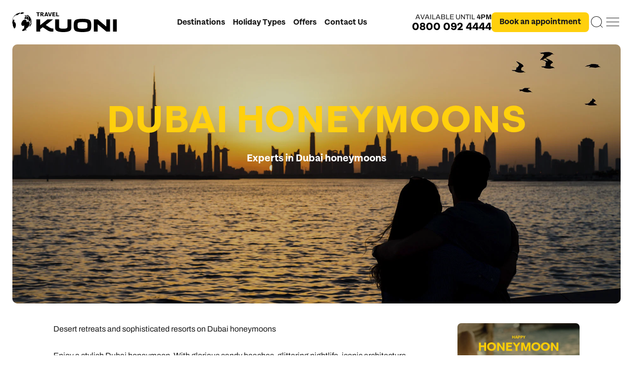

--- FILE ---
content_type: text/html; charset=utf-8
request_url: https://www.kuoni.co.uk/holiday-types/honeymoons/dubai-honeymoons/
body_size: 38769
content:
<!doctype html>
<html lang="en">
<head>
    <meta charset="UTF-8">
    <link rel="preconnect" href="//ad.doubleclick.net">
    <link rel="preconnect" href="//adservice.google.com">
    <link rel="preconnect" href="//googleads.g.doubleclick.net">
    <link rel="preconnect" href="//google.co.uk">
    <link rel="preconnect" href="//google.com">
    <link rel="preconnect" href="//googletagmanager.com">
	<link rel="preconnect" href="//google-analytics.com">
	<link rel="preconnect" href="//twitter.com">
	<link rel="preconnect" href="//facebook.com">
        <link rel="preconnect" href="//api.usercentrics.eu">
        <link rel="preload" href="//app.usercentrics.eu/browser-ui/latest/loader.js" as="script">
            <link rel="preconnect" href="//privacy-proxy.usercentrics.eu">
            <link rel="preload" href="//privacy-proxy.usercentrics.eu/latest/uc-block.bundle.js" as="script">
    <meta name="viewport" content="width=device-width, initial-scale=1, shrink-to-fit=no">
    <meta http-equiv="x-ua-compatible" content="ie=edge">
    <meta name="mobile-web-app-capable" content="yes">
    <meta name="apple-mobile-web-app-capable" content="yes">
    <meta name="format-detection" content="telephone=no">
    <link rel="icon" href="/favicon.ico" />
<link rel="shortcut icon" type="image/png" href="/apple-touch-icon.png">
<link rel="apple-touch-icon" href="/apple-touch-icon.png">
<link rel="apple-touch-icon" sizes="512x512" href="/android-chrome-512x512.png">
<link rel="apple-touch-icon" sizes="192x192" href="/android-chrome-192x192.png">
<link rel="apple-touch-icon" sizes="180x180" href="/apple-touch-icon.png">
<link rel="apple-touch-icon-precomposed" sizes="152x152" href="apple-touch-icon-152x152.png" />
<link rel="apple-touch-icon" sizes="32x32" href="/favicon-32x32.png">
<link rel="apple-touch-icon" sizes="16x16" href="/favicon-16x16.png">
    
    <script id="usercentrics-cmp" src="https://web.cmp.usercentrics.eu/ui/loader.js" data-settings-id="5jaSuXkOo" async></script>

        <script type="application/javascript" src="https://privacy-proxy.usercentrics.eu/latest/uc-block.bundle.js"></script>

        <script>
            let blockGoogleMaps = true;
            let blockYoutube = true;
            let blockVimeo = true;

            const blocks = [];
            if (blockGoogleMaps) {
                blocks.push('S1pcEj_jZX');
            }
            if (blockYoutube) {
                blocks.push('BJz7qNsdj-7');
            }
            if (blockVimeo) {
                blocks.push('HyEX5Nidi-m');
            }
            if (blocks.length > 0) {
                window.uc.blockOnly(blocks);
            }
            if (typeof window.uc.reloadOnOptOut === 'function' && blockGoogleMaps) {
               window.uc.reloadOnOptOut('S1pcEj_jZX');
            }

            // ----------------- changeSDPOverlay ----------------

            const changeSDPOverlay = { // changeSDPOverlay 
                en: {
                    DEFAULT_TITLE: 'We need your permission to display %TECHNOLOGY_NAME%',
                    VIDEO_DESCRIPTION: 'We use a third-party service to embed video content.This service may collect information about your activities.Please agree to the use of the service to view this video. For details see: Further information.',
                    MAP_DESCRIPTION: 'We use a third-party service to embed map services.This service may collect information about your activities. Please agree to the use of the Service to view this content. For details see: More information.'
                }
            }
            if (typeof changeSDPOverlay ==='object' && changeSDPOverlay !== null && typeof window.uc.setCustomTranslations === 'function') {
                window.uc.setCustomTranslations(changeSDPOverlay);
            }


            //----------------- changeCSS ----------------

            const changeCSS = '.uc-embedding-container .uc-embedding-buttons .uc-embedding-accept { background-colour: #71a34c!important;} .uc-embedding-container .uc-embedding-wrapper p.description-text, .uc-embedding-container .uc-embedding- wrapper span {colour: black;}';
            if (typeof changeCSS === 'string' && changeCSS !== '') { 
                const domElement = document.createElement('style'); 
                domElement.innerHTML = changeCSS; 
                document.head.appendChild(domElement);
            }


            //--------- blockElements ------------

            var blockElements = { //block HTML-Elements and replace it by SDP-Overlay 
                'S1pcEj_jZX': '.blockable-map-section',
            };
            if (typeof blockElements === 'object' && blockElements !== null && typeof window.uc.blockElements ==='function') {
                window.uc.blockElements(blockElements);
            }


            //------------ consent changes --------------

            let previousServicesState = {};
            function checkProviderChanges() {
                if(window.UC_UI === undefined || typeof window.UC_UI.getServicesBaseInfo !== 'function') {
                    return;
                }
                const currentServices = window.UC_UI.getServicesBaseInfo();
                if(!currentServices || currentServices.length === 0 || !currentServices.forEach) {
                    return;
                }
                currentServices.forEach(service => {
                    const serviceId = service.id;
                    const isConsented = service.consent.status;

                    // Check if this is a state change
                    if (previousServicesState[serviceId] !== undefined &&
                        previousServicesState[serviceId] !== isConsented) {

                        if (isConsented) {
                            // Handle provider unblocked
                            if(service.id === 'S1pcEj_jZX'){
                                const el = document.getElementById('find-store-map-target');
                                if(el){
                                    window.bootstrapTheMapsVue();
                                    el.prepend(document.querySelector('.map.blockable-map-section'));
                                    window.scrollTo(0, 0);
                                }
                                if(window.kuoni.destination?.swiperInit){
                                    window.setTimeout(() => {
                                        window.kuoni.destination.swiperInit();
                                    }, 0);
                                }
                            }
                        }
                    }

                    previousServicesState[serviceId] = isConsented;
                });
            }
            setInterval(checkProviderChanges, 500);
        </script>
    
    
    <title>Dubai Honeymoons | The Best Luxury Honeymoons In Dubai | Kuoni</title>
    <meta name="title" content="Dubai Honeymoons | The Best Luxury Honeymoons In Dubai | Kuoni" />
    <meta charset="UTF-8" />
    <meta name="viewport" content="width=device-width, initial-scale=1.0" />
    <meta name="description" content="Our team has traveled to the best Dubai hotels and resorts to find the very best honeymoon spots for you." />
    <meta name="keywords" content="Kuoni" />
    <link rel="canonical" href="https://www.kuoni.co.uk/holiday-types/honeymoons/dubai-honeymoons/" />

    <meta name="robots" content="index,follow" />
    <meta property="og:title" content="Dubai Honeymoons | The Best Luxury Honeymoons In Dubai | Kuoni">
    <meta property="og:description" content="Our team has traveled to the best Dubai hotels and resorts to find the very best honeymoon spots for you.">
    <meta property="og:url" content="https://www.kuoni.co.uk/holiday-types/honeymoons/dubai-honeymoons/">
    <meta property="og:site_name" content="Kuoni">
    <meta property="og:image" content="https://www.kuoni.co.uk/dynamic-images/8000-8999/8515/8515_c=(0,36,1920,1008)_w=1200_h=630.webp?v=95eb7919dd068bd9580f2851174449b79059ddc5">
    <meta property="og:locale" content="en-GB">
    <meta property="og:type" content="website">
    <meta name="twitter:card" content="summary_large_image">
    <meta name="twitter:title" content="Dubai Honeymoons | The Best Luxury Honeymoons In Dubai | Kuoni">
    <meta name="twitter:description" content="Our team has traveled to the best Dubai hotels and resorts to find the very best honeymoon spots for you.">
    <meta name="twitter:image" content="https://www.kuoni.co.uk/dynamic-images/8000-8999/8515/8515_c=(0,36,1920,1008)_w=1200_h=630.webp?v=95eb7919dd068bd9580f2851174449b79059ddc5">

 
    
    <style>
        [v-cloak] { display: none; }
    </style>
    
    <link rel="stylesheet" href="/css/9788.03ebdbfa.css"/><link rel="stylesheet" href="/css/3935.9553e3f8.css"/><link rel="stylesheet" href="/css/6838.6fa5f15c.css"/><link rel="stylesheet" href="/css/holiday-type-child.f9c2deb0.css"/>

    
            <style type="text/css">
        </style> 
<script type="text/javascript"> 
!function(){
   var src = "//c.webtrends-optimize.com/acs/accounts/4fe70b6b-4ddb-4d4a-802f-58b9f7445719/js/wt.js";
   var timeout = 2000; // 2 seconds 
   var css={add:function(c, id){if(c instanceof Array){c=c.join(' ')}var a=document.getElementsByTagName('head')[0],b=document.createElement('style');b.type='text/css';if(id){b.id=id;}if(b.styleSheet){b.styleSheet.cssText=c}else{b.appendChild(document.createTextNode(c))}a.appendChild(b)}, del:function(id){var el=document.getElementById(id); if(el){el.parentNode.removeChild(el)}}}; 
   var cssid = 'wt_tagHide'; 
   css.add('body { opacity: 0.000001 !important; }', cssid); 

   var sc = document.createElement('script');
   window.WT_ABORT = 0;
   sc.src = src;
   sc.onload = function(){ 
      window.WT_ABORT = -1; 
      css.del(cssid); 
   };
   sc.onerror = function(){
      window.WT_ABORT = 1;
      css.del(cssid); 
   };

   document.getElementsByTagName('head')[0].appendChild(sc);
   setTimeout(function(){
      if(window.WT_ABORT !== -1) window.WT_ABORT = 1; 
      css.del(cssid);
   }, timeout);
}();
</script> 
<script>
  window.varify = window.varify || {};
  window.varify.iid = 1568;
</script>
<script src="https://app.varify.io/varify.js"></script>
<style>
#menu > div.menu__inspiration > div .menu__swipers .swiper .swiper-wrapper .swiper-slide.collection {
  height: auto;
  min-height: 382px;
} 
#menu > div.menu__inspiration > div .menu__swipers .swiper .swiper-wrapper .swiper-slide.collection .four-cards-carousel__image {
  height: auto;
  min-height: 140px;
}
#menu>div.menu__inspiration>div .menu__swipers .swiper__dates a.swiper-cta.grid-cta {
    margin-top: 20px;
}

.scroll-track .days .day {
    font-size: unset !important;
}

.show-more-button .btn{cursor: pointer;}

@media screen and (max-width: 690px) {
.accom-list-server-rendered-cards .cards.two-col { margin-top: 80px; }
}

h4.cta-component__section-title div { height: 96px; width: 96px; }

div#responseiq_app_frame_container iframe {
    left: 7px !important;
}

iframe#genesys-mxg-container-frame {
    z-index: 999999999999;
}

#usercentrics-root{z-index: 999999999999; position: relative;}

.page-summary .text-summary-grid .text-summary.open{max-height: none;}
.page-summary .text-summary-grid .text-summary.open:after{height: 0;}
.page-summary .text-summary-grid .text-summary.open span img{transform: rotate(180deg);}

.sustainability-image.swiper-slide { display:none; }

.tel-hours_today strong { color:white;}
.tel-hours_all[open] > summary {
  display:none;
}
.tel-hours_all > .content { padding-top:8px; }
.tel-hours_all > .content > p { color:white;}
.tel-hours_all > .content > p > span { color:#c8cacc}

.cards .card.variable-content a .card-title ul.rating { gap:5px 33px; overflow:hidden; }

.dark-bg .container .title h2.medium { color:#1a1a1a; }
.suggested-carousel .suggested-carousel__swiper .swiper-wrapper .swiper-slide .suggested-carousel__info h4 { color:#1a1a1a !important; }
.suggested-carousel .suggested-carousel__swiper .swiper-wrapper .swiper-slide .suggested-carousel__info label { color:#1a1a1a !important; }
.suggested-carousel .suggested-carousel__swiper .swiper-wrapper .swiper-slide .suggested-carousel__info p { color:#1a1a1a !important; }
}
#hotel-details-anchor {
  /*ZD#3866*/
  scroll-margin-top: 120px;
}
            </style>
<script>dataLayer=[];</script>
    <script>!function(e,t,a,n,g){e[n]=e[n]||[],e[n].push({"gtm.start":(new Date).getTime(),event:"gtm.js"});var m=t.getElementsByTagName(a)[0],r=t.createElement(a);r.async=!0,r.src="https://www.googletagmanager.com/gtm.js?id=GTM-8FXJ",m.parentNode.insertBefore(r,m)}(window,document,"script","dataLayer");</script>
    
            <script src="https://www.google.com/recaptcha/api.js?render=6LfSfRYqAAAAAJug4ZOHrfg_4voH1SFKxbFmKaXR"></script>
            <style>
                .grecaptcha-badge { visibility: hidden; }
            </style>


    
    <script>
        window['CmsGlobalContent'] = {"CtaSearchHeading":null,"CtaHeading":null,"CtaSubHeading":null,"CtaSearchNoGuideHeading":null,"CtaSearchNoGuideSubheading":null,"MapSearchPlaceholderText":null,"WhatsNearbyText":null,"FindYourStoreHeading":null,"PickAnExpertHeading":null,"DateHeading":null,"TimeHeading":null,"AppointmentTypeHeading":null,"DetailsHeading":null,"DetailsText":null,"ConfirmHeading":null,"ThankYouHeading":null,"KuoniEnquireThankYouText":"Your enquiry has been received and an expert will be in touch with you as soon as possible.","PartnerEnquireThankYouText":null,"NoAvailabilityMessage":null,"RevertAppointmentNearbyButton":false} || {}
        window['CmsPageContent'] = {} || {}
        window['cmsCta'] = {"AppointmentUrlBase":"/home/book-an-appointment/","ChatClosed":false,"ChatCloseTimeToday":null,"ChatOpeningTimes":null,"CallCenterClosed":false,"CallCenterCloseTimeToday":{"Value":"11am-4pm"},"CallCenterOpeningTimes":{"Value":"<p style=\"font-family:arial, sans-serif; font-size:15px; font-size:max(15px, 1rem); line-height:1em; padding:20px 10px 0 10px;\"><span><strong>All Destinations</strong></span></p><p style=\"font-family:arial, sans-serif; font-size:15px; font-size:max(15px, 1rem); line-height:1em; padding:0 10px;\"><span>Monday: 9am - 8pm</span></p><p style=\"font-family:arial, sans-serif; font-size:15px; font-size:max(15px, 1rem); line-height:1em; padding:0 10px;\"><span>Tuesday: 9am - 8pm</span></p><p style=\"font-family:arial, sans-serif; font-size:15px; font-size:max(15px, 1rem); line-height:1em; padding:0 10px;\"><span>Wednesday: 9am - 8pm</span></p><p style=\"font-family:arial, sans-serif; font-size:15px; font-size:max(15px, 1rem); line-height:1em; padding:0 10px;\"><span>Thursday: 9am - 8pm</span></p><p style=\"font-family:arial, sans-serif; font-size:15px; font-size:max(15px, 1rem); line-height:1em; padding:0 10px;\"><span>Friday: 9am - 8pm</span></p><p style=\"font-family:arial, sans-serif; font-size:15px; font-size:max(15px, 1rem); line-height:1em; padding:0 10px;\"><span>Saturday: 9am - 6pm</span></p><p style=\"font-family:arial, sans-serif; font-size:15px; font-size:max(15px, 1rem); line-height:1em; padding:0 10px;\"><span>Sunday: 11am - 4pm</span></p><p style=\"font-family:arial, sans-serif; font-size:15px; font-size:max(15px, 1rem); line-height:1em; padding:0 10px;\"><br></p><p style=\"font-family:arial, sans-serif; font-size:15px; font-size:max(15px, 1rem); line-height:1em; padding:0 10px;\"><span><strong>Australasia &amp; North America</strong></span></p><p style=\"font-family:arial, sans-serif; font-size:15px; font-size:max(15px, 1rem); line-height:1em; padding:0 10px;\"><span>Mon to Fri: 10am - 5pm</span></p><p style=\"font-family:arial, sans-serif; font-size:15px; font-size:max(15px, 1rem); line-height:1em; padding:0 10px;\"><span>Saturday: 10am - 5pm</span></p><p style=\"font-family:arial, sans-serif; font-size:15px; font-size:max(15px, 1rem); line-height:1em; padding:0 10px;\"><span>Sunday: Closed</span></p><p style=\"font-family:arial, sans-serif; font-size:15px; font-size:max(15px, 1rem); line-height:1em; padding:0 10px;\"><br></p><p style=\"font-family:arial, sans-serif; font-size:15px; font-size:max(15px, 1rem); line-height:1em; padding:0 10px;\"><span><strong>Africa, India &amp; Japan</strong></span></p><p style=\"font-family:arial, sans-serif; font-size:15px; font-size:max(15px, 1rem); line-height:1em; padding:0 10px;\"><span>Mon to Fri: 10am - 5pm</span></p><p style=\"font-family:arial, sans-serif; font-size:15px; font-size:max(15px, 1rem); line-height:1em; padding:0 10px;\"><span>Saturday: 10am - 5pm</span></p><p style=\"font-family:arial, sans-serif; font-size:15px; font-size:max(15px, 1rem); line-height:1em; padding:0 10px;\"><span>Sunday: Closed</span></p><p style=\"font-family:arial, sans-serif; font-size:15px; font-size:max(15px, 1rem); line-height:1em; padding:0 10px;\"><br></p><p style=\"font-family:arial, sans-serif; font-size:15px; font-size:max(15px, 1rem); line-height:1em; padding:0 10px;\"><span><strong>Cruise &amp; Stay Holidays</strong></span></p><p style=\"font-family:arial, sans-serif; font-size:15px; font-size:max(15px, 1rem); line-height:1em; padding:0 10px;\"><span>Mon to Fri: 10am - 5pm</span></p><p style=\"font-family:arial, sans-serif; font-size:15px; font-size:max(15px, 1rem); line-height:1em; padding:0 10px;\"><span>Saturday: 10am - 2pm</span></p><p style=\"font-family:arial, sans-serif; font-size:15px; font-size:max(15px, 1rem); line-height:1em; padding:0 10px;\"><span>Sunday: Closed</span></p>"},"CallCenterClosesOnlyToday":"4pm","PhoneNumber":{"Value":"0800 092 4444"},"EmergencyClosed":false,"EmergencyPhoneNumber":{"Value":"01306 744 435"},"EmergencyCloseTimeToday":null,"EmergencyOpeningTimes":null,"SupportClosed":true,"SupportPhoneNumber":{"Value":"0800 294 9705"},"SupportCloseTimeToday":{"Value":"12am-12am"},"SupportOpeningTimes":{"Value":"<p style=\"font-family:arial, sans-serif; font-size:15px; font-size:max(15px, 1rem); line-height:1em; padding:0 10px;\">Monday: 9am - 6pm</p><p style=\"font-family:arial, sans-serif; font-size:15px; font-size:max(15px, 1rem); line-height:1em; padding:0 10px;\">Tuesday: 9am - 6pm</p><p style=\"font-family:arial, sans-serif; font-size:15px; font-size:max(15px, 1rem); line-height:1em; padding:0 10px;\">Wednesday: 9am - 6pm</p><p style=\"font-family:arial, sans-serif; font-size:15px; font-size:max(15px, 1rem); line-height:1em; padding:0 10px;\">Thursday: 9am - 6pm</p><p style=\"font-family:arial, sans-serif; font-size:15px; font-size:max(15px, 1rem); line-height:1em; padding:0 10px;\">Friday: 9am - 6pm</p><p style=\"font-family:arial, sans-serif; font-size:15px; font-size:max(15px, 1rem); line-height:1em; padding:0 10px;\">Saturday: 9am - 5pm</p><p style=\"font-family:arial, sans-serif; font-size:15px; font-size:max(15px, 1rem); line-height:1em; padding:0 10px;\">Sunday: Closed</p><p style=\"font-family:arial, sans-serif; font-size:15px; font-size:max(15px, 1rem); line-height:1em; padding:0 10px;\"><br></p><p style=\"font-family:arial, sans-serif; font-size:15px; font-size:max(15px, 1rem); line-height:1em; padding:0 10px;\"><strong>0800 2494 728</strong></p><p style=\"font-family:arial, sans-serif; font-size:15px; font-size:max(15px, 1rem); line-height:1em; padding:0 10px;\"><strong>Australasia &amp; North America</strong></p><p style=\"font-family:arial, sans-serif; font-size:15px; font-size:max(15px, 1rem); line-height:1em; padding:0 10px;\">Mon to Fri: 10am - 5pm</p><p style=\"font-family:arial, sans-serif; font-size:15px; font-size:max(15px, 1rem); line-height:1em; padding:0 10px;\">Saturday &amp; Sunday: Closed</p><p style=\"font-family:arial, sans-serif; font-size:15px; font-size:max(15px, 1rem); line-height:1em; padding:0 10px;\"><br></p><p style=\"font-family:arial, sans-serif; font-size:15px; font-size:max(15px, 1rem); line-height:1em; padding:0 10px;\"><strong>0800 2949 711</strong></p><p style=\"font-family:arial, sans-serif; font-size:15px; font-size:max(15px, 1rem); line-height:1em; padding:0 10px;\"><strong>Africa, India &amp; Japan</strong></p><p style=\"font-family:arial, sans-serif; font-size:15px; font-size:max(15px, 1rem); line-height:1em; padding:0 10px;\">Mon to Fri: 10am - 5pm</p><p style=\"font-family:arial, sans-serif; font-size:15px; font-size:max(15px, 1rem); line-height:1em; padding:0 10px;\">Saturday &amp; Sunday: Closed</p>"},"LiveChatMode":3,"TeamTravelAreaName":null,"TeamClosed":false,"TeamCloseTimeToday":null,"TeamOpeningTimes":null,"TeamClosesOnlyToday":null} || {}
        window['mapInit'] = window['mapInit'] || function(){ };
    </script>
    <script type="text/plain" data-usercentrics="Google Maps" src="https://maps.googleapis.com/maps/api/js?key=AIzaSyAus_ZAHQZENsuq3TitpNQmC5MOAd3AlIM&region=UK&libraries=places,marker&callback=mapInit"></script>
</head>
<body class="page-dubai-honeymoons">
<main>
            <input type="hidden" id="reCaptchaSharedKey" value="6LfSfRYqAAAAAJug4ZOHrfg_4voH1SFKxbFmKaXR" />
    <input type="hidden" id="appointmentEveryKeySearches" value="False" />
    <input type="hidden" id="releaseVersion" value="20251214030014"/>
    <noscript><iframe src="https://www.googletagmanager.com/ns.html?id=GTM-8FXJ" height="0" width="0" style="display: none; visibility: hidden"></iframe></noscript>
    
    <input type="hidden" id="mapkey" value="AIzaSyAus_ZAHQZENsuq3TitpNQmC5MOAd3AlIM"/>

<header>
    

    <div class="container">
        <a href="/">
            <img src="/images/icons/logo-rebrand.svg" alt="Travel Kuoni">                
        </a>

        <nav id="desktop-nav-left">
            <ul>
                <li id="destinations-menu-trigger">Destinations</li>
                            <li id="holidaytype-menu-trigger">Holiday Types</li>
                            <li>
                                <a href="/offers/">Offers</a>
                            </li>
                            <li>
                                <a href="/useful-information/help-and-support/general-enquiries/">Contact Us</a>
                            </li>
            </ul>      
        </nav>

        <nav id="site-nav" data-nosnippet>
            <ul>
                    <li id="destinations-menu-trigger-mobile" class="mobile-item">Destinations<img src="/images/icons/chevron-right-black.svg" alt=""></li>
                    <li id="inspiration-menu-trigger">Inspiration<img src="/images/icons/chevron-right-black.svg" alt=""></li>
                    <li id="holidaytype-menu-trigger-mobile" class="mobile-item">Holiday Types <img src="/images/icons/chevron-right-black.svg" alt=""></li>
                    <li><a href="/about-us/our-difference/">Kuoni Difference</a></li>
                    <li class="mobile-item"><a href="/offers/">Offers</a></li>     
                    <li><a href="/stores/">Our Stores</a></li>
                    <li><a href="/useful-information/help-and-support/general-enquiries/">Contact us</a></li>
                    <li>
                        <a class="menu-my-kuoni" href="/services/my-account/">
                            <svg width="32" height="32" viewBox="0 0 32 32" fill="none" xmlns="http://www.w3.org/2000/svg">
                                <path fill-rule="evenodd" clip-rule="evenodd" d="M12 4H20V8H12V4ZM11 8V4C11 3.44772 11.4477 3 12 3H20C20.5523 3 21 3.44772 21 4V8H27C28.6569 8 30 9.34315 30 11V25C30 26.6569 28.6569 28 27 28H5C3.34315 28 2 26.6569 2 25V11C2 9.34315 3.34315 8 5 8H11ZM20 9H12H8L8 27H23V9H20ZM7 27L7 9H5C3.89543 9 3 9.89543 3 11V25C3 26.1046 3.89543 27 5 27H7ZM27 27H24V9H27C28.1046 9 29 9.89543 29 11V25C29 26.1046 28.1046 27 27 27Z" fill="white"></path>
                            </svg>
                            My Kuoni
                        </a>
                    </li>
            </ul>
            <img id="close-header-menu" src="/images/icons/cancel.svg" alt="">
            <div class="menu-bottom">
                <a class="menu-appointment" href="/home/book-an-appointment/">Book an appointment</a>
                <a onclick="window.kuoni.enquire.openSidebar()">Email us</a>
            </div>
        </nav>
        
        <ul class="header__cta">            

            <li id="nav-tel">               
                    <p class="tel-close-info">Available until <strong class="tel-close-time">4pm</strong></p>
                <a class="tel-num" href="tel:0800 092 4444">0800 092 4444</a>
            </li>

            <li id="nav-appointment">
                <a href="/home/book-an-appointment/" class="square grey center nav-appointment_cta">Book an appointment</a>
            </li>           
            <li vue-search-trigger>
                <div id="search-trigger" v-on:click="openModal()">
                     <svg width="32" height="32" viewBox="0 0 32 32" fill="none" xmlns="http://www.w3.org/2000/svg">
                         <path fill-rule="evenodd" clip-rule="evenodd" d="M25 15C25 20.5228 20.5228 25 15 25C9.47715 25 5 20.5228 5 15C5 9.47715 9.47715 5 15 5C20.5228 5 25 9.47715 25 15ZM22.7782 22.7782C20.7876 24.7688 18.0376 26 15 26C8.92487 26 4 21.0751 4 15C4 8.92487 8.92487 4 15 4C21.0751 4 26 8.92487 26 15C26 17.6775 25.0434 20.1316 23.4533 22.0391L27.9497 26.5356L27.2426 27.2427L22.7782 22.7782Z" fill="white"/>
                     </svg>                  
                </div>
             </li>
             <li id="mobile-services">
                <a href="tel:0800 092 4444">
                    <svg xmlns="http://www.w3.org/2000/svg" width="24" height="25" viewBox="0 0 24 25">
                        <path d="M15.873 15.1673C16.0055 15.0751 16.1579 15.0189 16.3164 15.004C16.4748 14.9889 16.6344 15.0153 16.7806 15.081L22.4194 17.7223C22.6094 17.8072 22.768 17.9543 22.8715 18.1413C22.9749 18.3283 23.0178 18.5454 22.9933 18.7599C22.8076 20.2112 22.124 21.5426 21.0696 22.5066C20.0152 23.4704 18.6619 24.0011 17.2612 24C12.9485 24 8.81238 22.2089 5.76282 19.0206C2.71323 15.8326 1 11.5084 1 6.99962C0.998932 5.53534 1.50659 4.1205 2.42855 3.01819C3.35053 1.9159 4.62405 1.20119 6.0123 1.00699C6.21751 0.981495 6.4251 1.02618 6.60401 1.13433C6.78291 1.2425 6.92349 1.40832 7.0047 1.607L9.53118 7.50713C9.59325 7.65867 9.61854 7.8239 9.60477 7.98812C9.59099 8.15234 9.53861 8.31046 9.45226 8.4484L6.89709 11.6247C6.80647 11.7677 6.75286 11.9328 6.74155 12.104C6.73023 12.2751 6.76157 12.4463 6.83253 12.601C7.82136 14.7173 9.91379 16.8786 11.9441 17.9024C12.0928 17.9762 12.2574 18.0082 12.4215 17.9953C12.5857 17.9823 12.7438 17.925 12.8803 17.8287L15.873 15.1673Z" stroke="black" stroke-linecap="round" stroke-linejoin="round"/>
                    </svg>
                </a>
            </li>
            <li id="mobile-menu-trigger">
                <svg width="32" height="32" viewBox="0 0 32 32" fill="none" xmlns="http://www.w3.org/2000/svg"><line x1="3" y1="7.5" x2="29" y2="7.5"></line><line x1="3" y1="15.5" x2="29" y2="15.5"></line><line x1="3" y1="23.5" x2="29" y2="23.5"></line></svg>
            </li>
        </ul>

    </div>
</header>


    




<div id="menu">
    <div class="mobile-controls">
        <img id="back" src="/images/icons/chevron-right-black.svg" />
        <img class="close" id="close-menu" src="/images/icons/cancel.svg" />
    </div>
   
    <div class="menu__destinations">
       
        <div>
            <div class="menu__columns">

<div class="dropdown-links">

    <div class="menu__columns">
        <div class="menu__column">
            <ul>
                        <li>
                            <a class="has-child" href="/destinations/africa/" title="Africa Holidays">Africa <img src="/images/icons/chevron-right-black.svg" alt=""></a> 
                            <ul>
                                    <li>
                                        <a class="has-child" href="/destinations/africa/botswana/" title="Botswana Holidays">Botswana <img src="/images/icons/chevron-right-black.svg" alt=""></a> 
                                        <ul>
                                                    <li>
                                                        <a href="/destinations/africa/botswana/chobe-national-park/" title="Chobe National Park Holidays">Chobe National Park</a>
                                                    </li>
                                                    <li>
                                                        <a href="/destinations/africa/botswana/okavango-delta/" title="Okavango Delta Holidays">Okavango Delta</a>
                                                    </li>
                                                <li>
                                                    <a href="/destinations/africa/botswana/" title="Botswana Holidays" class="view-all">View all Botswana</a>
                                                </li>
                                        </ul>
                                    </li>
                                    <li>
                                        <a class="has-child" href="/destinations/africa/kenya/" title="Kenya Holidays">Kenya <img src="/images/icons/chevron-right-black.svg" alt=""></a> 
                                        <ul>
                                                    <li>
                                                        <a href="/destinations/africa/kenya/maasai-mara/" title="Masaai Mara Holidays">Masaai Mara</a>
                                                    </li>
                                                    <li>
                                                        <a href="/destinations/africa/kenya/mombasa-and-diani-beach/" title="Mombasa &amp; Diani Beach Holidays">Mombasa &amp; Diani Beach</a>
                                                    </li>
                                                <li>
                                                    <a href="/destinations/africa/kenya/" title="Kenya Holidays" class="view-all">View all Kenya</a>
                                                </li>
                                        </ul>
                                    </li>
                                    <li>
                                        <a class="" href="/destinations/africa/mozambique/" title="Mozambique Holidays">Mozambique </a> 
                                        <ul>
                                        </ul>
                                    </li>
                                    <li>
                                        <a class="" href="/destinations/africa/namibia/" title="Namibia Holidays">Namibia </a> 
                                        <ul>
                                        </ul>
                                    </li>
                                    <li>
                                        <a class="" href="/destinations/africa/rwanda/" title="Rwanda Holidays">Rwanda </a> 
                                        <ul>
                                        </ul>
                                    </li>
                                    <li>
                                        <a class="has-child" href="/destinations/africa/south-africa/" title="South Africa Holidays">South Africa <img src="/images/icons/chevron-right-black.svg" alt=""></a> 
                                        <ul>
                                                    <li>
                                                        <a href="/destinations/africa/south-africa/cape-town/" title="Cape Town Holidays">Cape Town</a>
                                                    </li>
                                                    <li>
                                                        <a href="/destinations/africa/south-africa/greater-kruger-game-reserves/" title="Greater Kruger Game Reserves Holidays">Greater Kruger Game Reserves</a>
                                                    </li>
                                                <li>
                                                    <a href="/destinations/africa/south-africa/" title="South Africa Holidays" class="view-all">View all South Africa</a>
                                                </li>
                                        </ul>
                                    </li>
                                    <li>
                                        <a class="has-child" href="/destinations/africa/tanzania/" title="Tanzania Holidays">Tanzania <img src="/images/icons/chevron-right-black.svg" alt=""></a> 
                                        <ul>
                                                    <li>
                                                        <a href="/destinations/africa/tanzania/ngorongoro-crater/" title="The Ngorongoro Crater">The Ngorongoro Crater</a>
                                                    </li>
                                                    <li>
                                                        <a href="/destinations/africa/tanzania/the-serengeti/" title="The Serengeti">The Serengeti</a>
                                                    </li>
                                                <li>
                                                    <a href="/destinations/africa/tanzania/" title="Tanzania Holidays" class="view-all">View all Tanzania</a>
                                                </li>
                                        </ul>
                                    </li>
                                    <li>
                                        <a class="" href="/destinations/africa/zambia/" title="Zambia Holidays">Zambia </a> 
                                        <ul>
                                        </ul>
                                    </li>
                                    <li>
                                        <a class="" href="/destinations/africa/tanzania/zanzibar/" title="Zanzibar Holidays">Zanzibar </a> 
                                        <ul>
                                        </ul>
                                    </li>
                                    <li>
                                        <a class="" href="/destinations/africa/zimbabwe/" title="Zimbabwe Holidays">Zimbabwe </a> 
                                        <ul>
                                        </ul>
                                    </li>
                                <li>
                                    <a href="/destinations/africa/" title="Africa Holidays" class="view-all">View all Africa</a>
                                </li>
                            </ul>
                        </li>
                        <li>
                            <a class="has-child" href="/destinations/asia/arabia/" title="Arabia Holidays">Arabia <img src="/images/icons/chevron-right-black.svg" alt=""></a> 
                            <ul>
                                    <li>
                                        <a class="" href="/destinations/asia/arabia/oman/" title="Oman Holidays">Oman </a> 
                                        <ul>
                                        </ul>
                                    </li>
                                    <li>
                                        <a class="" href="/destinations/asia/arabia/qatar/" title="Qatar Holidays">Qatar </a> 
                                        <ul>
                                        </ul>
                                    </li>
                                    <li>
                                        <a class="has-child" href="/destinations/asia/arabia/united-arab-emirates/" title="United Arab Emirates Holidays">United Arab Emirates <img src="/images/icons/chevron-right-black.svg" alt=""></a> 
                                        <ul>
                                                    <li>
                                                        <a href="/destinations/arabia/united-arab-emirates/ajman/" title="Ajman Holidays">Ajman</a>
                                                    </li>
                                                    <li>
                                                        <a href="/destinations/arabia/united-arab-emirates/abu-dhabi/" title="Abu Dhabi Holidays">Abu Dhabi</a>
                                                    </li>
                                                    <li>
                                                        <a href="/destinations/arabia/united-arab-emirates/dubai/" title="Dubai Holidays">Dubai</a>
                                                    </li>
                                                    <li>
                                                        <a href="/destinations/arabia/united-arab-emirates/ras-al-khaimah/" title="Ras Al Khaimah Holidays">Ras Al Khaimah</a>
                                                    </li>
                                                <li>
                                                    <a href="/destinations/asia/arabia/united-arab-emirates/" title="United Arab Emirates Holidays" class="view-all">View all UAE</a>
                                                </li>
                                        </ul>
                                    </li>
                                <li>
                                    <a href="/destinations/asia/arabia/" title="Arabia Holidays" class="view-all">View all Arabia</a>
                                </li>
                            </ul>
                        </li>
                        <li>
                            <a class="has-child" href="/destinations/asia/" title="Asia Holidays">Asia <img src="/images/icons/chevron-right-black.svg" alt=""></a> 
                            <ul>
                                    <li>
                                        <a class="" href="/destinations/asia/hong-kong/" title="Hong Kong Holidays">Hong Kong </a> 
                                        <ul>
                                        </ul>
                                    </li>
                                    <li>
                                        <a class="has-child" href="/destinations/asia/india/" title="India Holidays">India <img src="/images/icons/chevron-right-black.svg" alt=""></a> 
                                        <ul>
                                                    <li>
                                                        <a href="/destinations/asia/india/delhi/" title="Delhi Holidays">Delhi</a>
                                                    </li>
                                                    <li>
                                                        <a href="/destinations/asia/india/goa/" title="Goa Holidays">Goa</a>
                                                    </li>
                                                    <li>
                                                        <a href="/destinations/asia/india/kerala/" title="Kerala Holidays">Kerala</a>
                                                    </li>
                                                    <li>
                                                        <a href="/destinations/asia/india/rajasthan/" title="Rajasthan Holidays">Rajasthan</a>
                                                    </li>
                                                    <li>
                                                        <a href="/destinations/asia/india/varanasi-and-khajuraho/" title="Varanasi &amp; Khajuraho Holidays">Varanasi &amp; Khajuraho</a>
                                                    </li>
                                                <li>
                                                    <a href="/destinations/asia/india/" title="India Holidays" class="view-all">View all India</a>
                                                </li>
                                        </ul>
                                    </li>
                                    <li>
                                        <a class="has-child" href="/destinations/asia/japan/" title="Japan Holidays">Japan <img src="/images/icons/chevron-right-black.svg" alt=""></a> 
                                        <ul>
                                                    <li>
                                                        <a href="/destinations/asia/japan/tokyo/" title="Tokyo Holidays">Tokyo</a>
                                                    </li>
                                                <li>
                                                    <a href="/destinations/asia/japan/" title="Japan Holidays" class="view-all">View all Japan</a>
                                                </li>
                                        </ul>
                                    </li>
                                <li>
                                    <a href="/destinations/asia/" title="Asia Holidays" class="view-all">View all Asia</a>
                                </li>
                            </ul>
                        </li>
                        <li>
                            <a class="has-child" href="/destinations/australasia-and-pacific/" title="Australasia &amp; Pacific Holidays">Australasia &amp; Pacific <img src="/images/icons/chevron-right-black.svg" alt=""></a> 
                            <ul>
                                    <li>
                                        <a class="" href="/destinations/australasia-and-pacific/australia/" title="Australia Holidays">Australia </a> 
                                        <ul>
                                        </ul>
                                    </li>
                                    <li>
                                        <a class="" href="/destinations/australasia-and-pacific/new-zealand/" title="New Zealand Holidays">New Zealand </a> 
                                        <ul>
                                        </ul>
                                    </li>
                                <li>
                                    <a href="/destinations/australasia-and-pacific/" title="Australasia &amp; Pacific Holidays" class="view-all">Australasia &amp; Pacific</a>
                                </li>
                            </ul>
                        </li>
                        <li>
                            <a class="has-child" href="/destinations/caribbean/" title="Caribbean Holidays">Caribbean <img src="/images/icons/chevron-right-black.svg" alt=""></a> 
                            <ul>
                                    <li>
                                        <a class="" href="/destinations/caribbean/antigua/" title="Antigua Holidays">Antigua </a> 
                                        <ul>
                                        </ul>
                                    </li>
                                    <li>
                                        <a class="" href="/destinations/caribbean/barbados/" title="Barbados Holidays">Barbados </a> 
                                        <ul>
                                        </ul>
                                    </li>
                                    <li>
                                        <a class="" href="/destinations/caribbean/dominican-republic/" title="Dominican Republic Holidays">Dominican Republic </a> 
                                        <ul>
                                        </ul>
                                    </li>
                                    <li>
                                        <a class="" href="/destinations/caribbean/grenada/" title="Grenada Holidays">Grenada </a> 
                                        <ul>
                                        </ul>
                                    </li>
                                    <li>
                                        <a class="" href="/destinations/caribbean/jamaica/" title="Jamaica Holidays">Jamaica </a> 
                                        <ul>
                                        </ul>
                                    </li>
                                    <li>
                                        <a class="has-child" href="/destinations/caribbean/mexico/" title="Mexico Holidays">Mexico <img src="/images/icons/chevron-right-black.svg" alt=""></a> 
                                        <ul>
                                                    <li>
                                                        <a href="/destinations/caribbean/mexico/cancun/" title="Cancun Holidays">Cancun</a>
                                                    </li>
                                                    <li>
                                                        <a href="/destinations/caribbean/mexico/riviera-maya-and-playa-del-carmen/" title="Mayan Riviera &amp; Playa Del Carmen Holidays">Mayan Riviera &amp; Playa Del Carmen</a>
                                                    </li>
                                                    <li>
                                                        <a href="/destinations/caribbean/mexico/tulum/" title="Tulum Holidays">Tulum</a>
                                                    </li>
                                                <li>
                                                    <a href="/destinations/caribbean/mexico/" title="Mexico Holidays" class="view-all">View all Mexico</a>
                                                </li>
                                        </ul>
                                    </li>
                                    <li>
                                        <a class="" href="/destinations/caribbean/st-kitts-and-nevis/" title="St Kitts &amp; Nevis Holidays">St Kitts &amp; Nevis </a> 
                                        <ul>
                                        </ul>
                                    </li>
                                    <li>
                                        <a class="" href="/destinations/caribbean/st-lucia/" title="St Lucia">St Lucia </a> 
                                        <ul>
                                        </ul>
                                    </li>
                                    <li>
                                        <a class="" href="/destinations/caribbean/st-vincent-and-the-grenadines/" title="St Vincent &amp; The Grenadines Holidays">St Vincent &amp; The Grenadines </a> 
                                        <ul>
                                        </ul>
                                    </li>
                                    <li>
                                        <a class="" href="/destinations/caribbean/turks-and-caicos/" title="Turks &amp; Caicos Holidays">Turks &amp; Caicos </a> 
                                        <ul>
                                        </ul>
                                    </li>
                                <li>
                                    <a href="/destinations/caribbean/" title="Caribbean Holidays" class="view-all">View all Caribbean</a>
                                </li>
                            </ul>
                        </li>
                        <li>
                            <a class="has-child" href="/destinations/north-and-central-america/central-america/" title="Central America Holidays">Central America <img src="/images/icons/chevron-right-black.svg" alt=""></a> 
                            <ul>
                                    <li>
                                        <a class="" href="/destinations/north-and-central-america/central-america/costa-rica/" title="Costa Rica Holidays">Costa Rica </a> 
                                        <ul>
                                        </ul>
                                    </li>
                                <li>
                                    <a href="/destinations/north-and-central-america/central-america/" title="Central America Holidays" class="view-all">View all Central America</a>
                                </li>
                            </ul>
                        </li>
                        <li>
                            <a class="has-child" href="/destinations/europe/" title="Europe Holidays">Europe <img src="/images/icons/chevron-right-black.svg" alt=""></a> 
                            <ul>
                                    <li>
                                        <a class="" href="/destinations/europe/croatia/" title="Croatia Holidays">Croatia </a> 
                                        <ul>
                                        </ul>
                                    </li>
                                    <li>
                                        <a class="" href="/destinations/europe/cyprus/" title="Cyprus Holidays">Cyprus </a> 
                                        <ul>
                                        </ul>
                                    </li>
                                    <li>
                                        <a class="has-child" href="/destinations/europe/italy/" title="Italy Holidays">Italy <img src="/images/icons/chevron-right-black.svg" alt=""></a> 
                                        <ul>
                                                    <li>
                                                        <a href="/destinations/europe/italy/florence/" title="Florence Holidays">Florence</a>
                                                    </li>
                                                    <li>
                                                        <a href="/destinations/italy/italian-lakes/lake-como/" title="Lake Como Holidays">Lake Como</a>
                                                    </li>
                                                    <li>
                                                        <a href="/destinations/italy/italian-lakes/lake-garda/" title="Lake Garda Holidays">Lake Garda</a>
                                                    </li>
                                                    <li>
                                                        <a href="/destinations/europe/italy/neapolitan-riviera/" title="Neapolitan Rivera Holidays">Neapolitan Rivera</a>
                                                    </li>
                                                    <li>
                                                        <a href="/destinations/europe/italy/rome/" title="Rome Holidays">Rome</a>
                                                    </li>
                                                    <li>
                                                        <a href="/destinations/europe/italy/sardinia/" title="Sardinia Holidays">Sardinia</a>
                                                    </li>
                                                    <li>
                                                        <a href="/destinations/europe/italy/sicily/" title="Sicily Holidays">Sicily</a>
                                                    </li>
                                                    <li>
                                                        <a href="/destinations/europe/italy/tuscany/" title="Tuscany Holidays">Tuscany</a>
                                                    </li>
                                                    <li>
                                                        <a href="/destinations/europe/italy/venice/" title="Venice Holidays">Venice</a>
                                                    </li>
                                                <li>
                                                    <a href="/destinations/europe/italy/" title="Italy Holidays" class="view-all">View all Italy</a>
                                                </li>
                                        </ul>
                                    </li>
                                    <li>
                                        <a class="has-child" href="/destinations/europe/greece/" title="Greece Holidays">Greece <img src="/images/icons/chevron-right-black.svg" alt=""></a> 
                                        <ul>
                                                    <li>
                                                        <a href="/destinations/europe/greece/athens/" title="Athens Holidays">Athens</a>
                                                    </li>
                                                    <li>
                                                        <a href="/destinations/europe/greece/corfu/" title="Corfu Holidays">Corfu</a>
                                                    </li>
                                                    <li>
                                                        <a href="/destinations/europe/greece/crete/" title="Crete Holidays">Crete</a>
                                                    </li>
                                                    <li>
                                                        <a href="/destinations/europe/greece/halkidiki/" title="Halkidiki Holidays">Halkidiki</a>
                                                    </li>
                                                    <li>
                                                        <a href="/destinations/europe/greece/kos/" title="Kos Holidays">Kos</a>
                                                    </li>
                                                    <li>
                                                        <a href="/destinations/europe/greece/mykonos/" title="Mykonos Holidays">Mykonos</a>
                                                    </li>
                                                    <li>
                                                        <a href="/destinations/europe/greece/rhodes/" title="Rhodes Holidays">Rhodes</a>
                                                    </li>
                                                    <li>
                                                        <a href="/destinations/europe/greece/santorini/" title="Santorini Holidays">Santorini</a>
                                                    </li>
                                                    <li>
                                                        <a href="/destinations/europe/greece/sporades-islands/" title="Sporades Islands Holidays">Sporades Islands</a>
                                                    </li>
                                                <li>
                                                    <a href="/destinations/europe/greece/" title="Greece Holidays" class="view-all">View all Greece</a>
                                                </li>
                                        </ul>
                                    </li>
                                    <li>
                                        <a class="" href="/destinations/europe/malta-and-gozo/" title="Malta &amp; Gozo Holidays">Malta &amp; Gozo </a> 
                                        <ul>
                                        </ul>
                                    </li>
                                    <li>
                                        <a class="" href="/destinations/europe/montenegro/" title="Montenegro Holidays">Montenegro </a> 
                                        <ul>
                                        </ul>
                                    </li>
                                    <li>
                                        <a class="has-child" href="/destinations/europe/spain/" title="Spain Holidays">Spain <img src="/images/icons/chevron-right-black.svg" alt=""></a> 
                                        <ul>
                                                    <li>
                                                        <a href="/destinations/europe/spain/balearic-islands/" title="Balearic Islands Holidays">Balearic Islands</a>
                                                    </li>
                                                    <li>
                                                        <a href="/destinations/europe/spain/canary-islands/" title="Canary Islands Holidays">Canary Islands</a>
                                                    </li>
                                                    <li>
                                                        <a href="/destinations/europe/spain/marbella/" title="Marbella Holidays">Marbella</a>
                                                    </li>
                                                <li>
                                                    <a href="/destinations/europe/spain/" title="Spain Holidays" class="view-all">View all Spain</a>
                                                </li>
                                        </ul>
                                    </li>
                                    <li>
                                        <a class="has-child" href="/destinations/europe/portugal/" title="Portugal Holidays">Portugal <img src="/images/icons/chevron-right-black.svg" alt=""></a> 
                                        <ul>
                                                    <li>
                                                        <a href="/destinations/europe/portugal/algarve/" title="Algarve Holidays">Algarve</a>
                                                    </li>
                                                    <li>
                                                        <a href="/destinations/europe/portugal/lisbon/" title="Lisbon Holidays">Lisbon</a>
                                                    </li>
                                                    <li>
                                                        <a href="/destinations/europe/portugal/madeira" title="Madeira Holidays">Madeira</a>
                                                    </li>
                                                    <li>
                                                        <a href="/destinations/europe/portugal/porto-and-the-douro/" title="Porto &amp; The Douro Holidays">Porto &amp; The Douro</a>
                                                    </li>
                                                    <li>
                                                        <a href="/destinations/europe/portugal/the-azores/" title="The Azores Holidays">The Azores</a>
                                                    </li>
                                                <li>
                                                    <a href="/destinations/europe/portugal/" title="Portugal Holidays" class="view-all">View all Portugal</a>
                                                </li>
                                        </ul>
                                    </li>
                                    <li>
                                        <a class="has-child" href="/destinations/europe/turkey/" title="Turkey Holidays">Turkey <img src="/images/icons/chevron-right-black.svg" alt=""></a> 
                                        <ul>
                                                    <li>
                                                        <a href="/destinations/europe/turkey/antalya-area/" title="Antalya Holidays">Antalya</a>
                                                    </li>
                                                    <li>
                                                        <a href="/destinations/europe/turkey/bodrum/" title="Bodrum Holidays">Bodrum</a>
                                                    </li>
                                                    <li>
                                                        <a href="/destinations/europe/turkey/cappadocia/" title="Cappadocia Holidays">Cappadocia</a>
                                                    </li>
                                                    <li>
                                                        <a href="/destinations/europe/turkey/dalaman-area/" title="Dalaman Holidays">Dalaman Holidays</a>
                                                    </li>
                                                    <li>
                                                        <a href="/destinations/europe/turkey/istanbul/" title="Istanbul Holidays">Istanbul</a>
                                                    </li>
                                                    <li>
                                                        <a href="/destinations/europe/turkey/izmir/" title="Izmir Holidays">Izmir</a>
                                                    </li>
                                                <li>
                                                    <a href="/destinations/europe/turkey/" title="Turkey Holidays" class="view-all">View all Turkey</a>
                                                </li>
                                        </ul>
                                    </li>
                                <li>
                                    <a href="/destinations/europe/" title="Europe Holidays" class="view-all">View all Europe</a>
                                </li>
                            </ul>
                        </li>
                        <li>
                            <a class="has-child" href="/destinations/indian-ocean/" title="Indian Ocean Holidays">Indian Ocean <img src="/images/icons/chevron-right-black.svg" alt=""></a> 
                            <ul>
                                    <li>
                                        <a class="" href="/destinations/indian-ocean/la-reunion/" title="La R&#xE9;union Holidays">La R&#xE9;union </a> 
                                        <ul>
                                        </ul>
                                    </li>
                                    <li>
                                        <a class="" href="/destinations/indian-ocean/maldives/" title="Maldives Holidays">Maldives </a> 
                                        <ul>
                                        </ul>
                                    </li>
                                    <li>
                                        <a class="" href="/destinations/indian-ocean/mauritius/" title="Mauritius Holidays">Mauritius </a> 
                                        <ul>
                                        </ul>
                                    </li>
                                    <li>
                                        <a class="" href="/destinations/indian-ocean/seychelles/" title="Seychelles Holidays">Seychelles </a> 
                                        <ul>
                                        </ul>
                                    </li>
                                    <li>
                                        <a class="" href="/destinations/indian-ocean/sri-lanka/" title="Sri Lanka Holidays">Sri Lanka </a> 
                                        <ul>
                                        </ul>
                                    </li>
                                <li>
                                    <a href="/destinations/indian-ocean/" title="Indian Ocean Holidays" class="view-all">View all Indian Ocean</a>
                                </li>
                            </ul>
                        </li>
                        <li>
                            <a class="has-child" href="/destinations/asia/south-east-asia/" title="South East Asia Holidays">South East Asia <img src="/images/icons/chevron-right-black.svg" alt=""></a> 
                            <ul>
                                    <li>
                                        <a class="" href="/destinations/asia/south-east-asia/cambodia/" title="Cambodia Holidays">Cambodia </a> 
                                        <ul>
                                                <li>
                                                    <a href="/destinations/asia/south-east-asia/cambodia/" title="View all Cambodia" class="view-all">View all Cambodia</a>
                                                </li>
                                        </ul>
                                    </li>
                                    <li>
                                        <a class="has-child" href="/destinations/asia/south-east-asia/indonesia/" title="Indonesia Holidays">Indonesia <img src="/images/icons/chevron-right-black.svg" alt=""></a> 
                                        <ul>
                                                    <li>
                                                        <a href="/destinations/south-east-asia/indonesia/bali/" title="Bali Holidays">Bali</a>
                                                    </li>
                                                <li>
                                                    <a href="/destinations/asia/south-east-asia/indonesia/" title="Indonesia Holidays" class="view-all">View all Indonesia</a>
                                                </li>
                                        </ul>
                                    </li>
                                    <li>
                                        <a class="" href="/destinations/asia/south-east-asia/laos/" title="Laos Holidays">Laos </a> 
                                        <ul>
                                        </ul>
                                    </li>
                                    <li>
                                        <a class="has-child" href="/destinations/asia/south-east-asia/malaysia/" title="Malaysia Holidays">Malaysia  <img src="/images/icons/chevron-right-black.svg" alt=""></a> 
                                        <ul>
                                                    <li>
                                                        <a href="/destinations/south-east-asia/malaysia/borneo/" title="Borneo Holidays">Borneo</a>
                                                    </li>
                                                    <li>
                                                        <a href="/destinations/south-east-asia/malaysia/langkawi/" title="Langkawi Holidays">Langkawi</a>
                                                    </li>
                                                <li>
                                                    <a href="/destinations/asia/south-east-asia/malaysia/" title="Malaysia Holidays" class="view-all">View all Malaysia</a>
                                                </li>
                                        </ul>
                                    </li>
                                    <li>
                                        <a class="" href="/destinations/asia/south-east-asia/singapore/" title="Singapore Holidays">Singapore </a> 
                                        <ul>
                                        </ul>
                                    </li>
                                    <li>
                                        <a class="has-child" href="/destinations/asia/south-east-asia/thailand/" title="Thailand Holidays">Thailand <img src="/images/icons/chevron-right-black.svg" alt=""></a> 
                                        <ul>
                                                    <li>
                                                        <a href="/destinations/south-east-asia/thailand/bangkok/" title="Bangkok Holidays">Bangkok</a>
                                                    </li>
                                                    <li>
                                                        <a href="/destinations/south-east-asia/thailand/chiang-mai-and-chiang-rai/" title="Chiang Mai &amp; Chiang Rai Holidays">Chiang Mai &amp; Chiang Rai</a>
                                                    </li>
                                                    <li>
                                                        <a href="/destinations/south-east-asia/thailand/khao-lak/" title="Khao Lak Holidays">Khao Lak</a>
                                                    </li>
                                                    <li>
                                                        <a href="/destinations/south-east-asia/thailand/koh-samui/" title="Koh Samui Holidays">Koh Samui</a>
                                                    </li>
                                                    <li>
                                                        <a href="/destinations/south-east-asia/thailand/krabi/" title="Krabi Holidays">Krabi</a>
                                                    </li>
                                                    <li>
                                                        <a href="/destinations/south-east-asia/thailand/phuket/" title="Phuket Holidays">Phuket</a>
                                                    </li>
                                                <li>
                                                    <a href="/destinations/asia/south-east-asia/thailand/" title="Thailand Holidays" class="view-all">View all Thailand</a>
                                                </li>
                                        </ul>
                                    </li>
                                    <li>
                                        <a class="has-child" href="/destinations/asia/south-east-asia/vietnam/" title="Vietnam Holidays">Vietnam <img src="/images/icons/chevron-right-black.svg" alt=""></a> 
                                        <ul>
                                                    <li>
                                                        <a href="/destinations/south-east-asia/vietnam/halong-bay/" title="Halong Bay Holidays">Halong Bay</a>
                                                    </li>
                                                    <li>
                                                        <a href="/destinations/south-east-asia/vietnam/hanoi/" title="Hanoi Holidays">Hanoi</a>
                                                    </li>
                                                    <li>
                                                        <a href="/destinations/south-east-asia/vietnam/ho-chi-minh-city/" title="Ho Chi Minh City Holidays">Ho Chi Minh City</a>
                                                    </li>
                                                <li>
                                                    <a href="/destinations/asia/south-east-asia/vietnam/" title="Vietnam Holidays" class="view-all">View all Vietnam</a>
                                                </li>
                                        </ul>
                                    </li>
                                <li>
                                    <a href="/destinations/asia/south-east-asia/" title="South East Asia Holidays" class="view-all">View all South East Asia</a>
                                </li>
                            </ul>
                        </li>
                        <li>
                            <a class="has-child" href="/destinations/north-and-central-america/north-america/" title="North America Holidays">North America <img src="/images/icons/chevron-right-black.svg" alt=""></a> 
                            <ul>
                                    <li>
                                        <a class="" href="/destinations/north-and-central-america/north-america/canada/" title="Canada Holidays">Canada </a> 
                                        <ul>
                                                <li>
                                                    <a href="/destinations/north-and-central-america/north-america/canada/" title="Canada Holidays" class="view-all">View all Canada</a>
                                                </li>
                                        </ul>
                                    </li>
                                    <li>
                                        <a class="has-child" href="/destinations/north-and-central-america/north-america/usa/" title="USA Holidays">USA <img src="/images/icons/chevron-right-black.svg" alt=""></a> 
                                        <ul>
                                                    <li>
                                                        <a href="/destinations/north-america/usa/california/" title="California Holidays">California</a>
                                                    </li>
                                                    <li>
                                                        <a href="/destinations/north-america/usa/chicago-and-route-66/" title="Chicago &amp; Route 66 Holidays">Chicago &amp; Route 66</a>
                                                    </li>
                                                    <li>
                                                        <a href="/destinations/north-america/usa/florida/" title="Florida Holidays">Florida</a>
                                                    </li>
                                                    <li>
                                                        <a href="/destinations/north-america/usa/hawaii/" title="Hawaii Holidays">Hawaii</a>
                                                    </li>
                                                    <li>
                                                        <a href="/destinations/north-america/usa/las-vegas/" title="Las Vegas Holidays">Las Vegas</a>
                                                    </li>
                                                    <li>
                                                        <a href="/destinations/north-america/usa/new-york/" title="New York Holidays">New York</a>
                                                    </li>
                                                    <li>
                                                        <a href="/destinations/north-america/usa/the-south/" title="The South Holidays">The South</a>
                                                    </li>
                                                <li>
                                                    <a href="/destinations/north-and-central-america/north-america/usa/" title="USA Holidays" class="view-all">View all USA</a>
                                                </li>
                                        </ul>
                                    </li>
                                <li>
                                    <a href="/destinations/north-and-central-america/north-america/" title="North America Holidays" class="view-all">View all North America</a>
                                </li>
                            </ul>
                        </li>
                    <li>
                        <a href="/destinations/" title="View all destinations" class="view-all">View all destinations</a>
                    </li>
            </ul>
            
                <div class="menu-highlights" style="background-color:#ffe186">
                    <span class="heading">Your next great escape</span>
                        <a href="https://www.kuoni.co.uk/destinations/caribbean/st-kitts-and-nevis/?utm_source=kuoni&amp;utm_medium=webbanners&amp;utm_campaign=st-kitts-marketing&amp;utm_content=promo_banner" class="menu-highlight ">
                            <div class="menu-highlight-image">
                                <img src="https://cdn.kuoni.co.uk/dynamic-images/15000-15999/15692/15692_w=200_h=200.webp?v=95eb7919dd068bd9580f2851174449b79059ddc5" width="100" height="100" alt="">
                            </div>
                            <div>
                                <span class="heading">St Kitts</span>
                                    <p>It&#x27;s for the adventures that remind you you&#x27;re alive.</p>
                            </div>
                        </a>
                        <a href="/destinations/hotels/kuramathi-maldives" class="menu-highlight ">
                            <div class="menu-highlight-image">
                                <img src="https://cdn.kuoni.co.uk/media/exports/KuoniUK/ProductCarousel/372275_ProductCarousel.jpg" width="100" height="100" alt="">
                            </div>
                            <div>
                                <span class="heading">Kuramathi Maldives</span>
                                    <p>One of the Maldives&#x2019; most popular resorts.</p>
                            </div>
                        </a>
                        <a href="/destinations/tours/governors-safari" class="menu-highlight ">
                            <div class="menu-highlight-image">
                                <img src="https://cdn.kuoni.co.uk/media/exports/KuoniUK/ProductCarousel/689453_ProductCarousel.jpg" width="100" height="100" alt="">
                            </div>
                            <div>
                                <span class="heading">Governors&#x27; Safari</span>
                                    <p>It&#x2019;s all about big cats and the Big Five on this classic 7-day safari.</p>
                            </div>
                        </a>
                </div>
        </div>
    </div>

</div>                
            </div>
            
        </div>
    </div>


    <div class="menu__inspiration">
        <div>
            <div class="text-card">
                <ul>
                    <li class="active">Holiday type<img src="/images/icons/chevron-right-black.svg" alt=""></li>
                        <li>Brochures<img src="/images/icons/chevron-right-black.svg" alt=""></li>
                        <li>Collections<img src="/images/icons/chevron-right-black.svg" alt=""></li>
                    <li>Articles<img src="/images/icons/chevron-right-black.svg" alt=""></li>
                    <li>Where to go when<img src="/images/icons/chevron-right-black.svg" alt=""></li>
                </ul>
                <div class="selector" ></div>
            </div>

            <div class="menu__swipers">
                <div class="swiper__holiday-types nav-item active">
                    <div class="swiper menu-swiper">
                        <div class="swiper-wrapper">
                                <a href="/holiday-types/beach/" class="swiper-slide simple lazy" data-bg="https://cdn.kuoni.co.uk/dynamic-images/6000-6999/6046/6046_w=1079_h=720.webp?v=95eb7919dd068bd9580f2851174449b79059ddc5" style="background: center center / cover no-repeat">
                                    <p class="heading">Beach</p>
                                    <p>We&#x2019;re here to tailor-make a beach holiday that&#x2019;s right for you</p>
                                </a>                                
                                <a href="/holiday-types/family/" class="swiper-slide simple lazy" data-bg="https://cdn.kuoni.co.uk/dynamic-images/11000-11999/11331/11331_w=619_h=720.webp?v=95eb7919dd068bd9580f2851174449b79059ddc5" style="background: center center / cover no-repeat">
                                    <p class="heading">Family</p>
                                    <p>Incredible Family holidays from Kuoni, adventures your family will always remember.</p>
                                </a>                                
                                <a href="/holiday-types/all-inclusive-holidays/" class="swiper-slide simple lazy" data-bg="https://cdn.kuoni.co.uk/dynamic-images/2000-2999/2915/2915_c=(0,0,1919,1080)_w=1279_h=720.webp?v=95eb7919dd068bd9580f2851174449b79059ddc5" style="background: center center / cover no-repeat">
                                    <p class="heading">All inclusive</p>
                                    <p>Our hand-picked all-inclusive holidays include, boutique, family &amp; wellness resorts.</p>
                                </a>                                
                                <a href="/holiday-types/honeymoons/" class="swiper-slide simple lazy" data-bg="https://cdn.kuoni.co.uk/dynamic-images/6000-6999/6094/6094_w=960_h=720.webp?v=95eb7919dd068bd9580f2851174449b79059ddc5" style="background: center center / cover no-repeat">
                                    <p class="heading">Honeymoons</p>
                                    <p>Romantic honeymoon package you&#x2019;ll remember for the rest of your lives.</p>
                                </a>                                
                                <a href="/holiday-types/city-breaks/" class="swiper-slide simple lazy" data-bg="https://cdn.kuoni.co.uk/dynamic-images/2000-2999/2948/2948_c=(0,0,1919,1080)_w=1279_h=720.webp?v=95eb7919dd068bd9580f2851174449b79059ddc5" style="background: center center / cover no-repeat">
                                    <p class="heading">City breaks</p>
                                    <p>Our hand-picked luxury city breaks in Europe, Asia, Africa, Middle East and the USA</p>
                                </a>                                
                                <a href="/holiday-types/adult-only-holidays/" class="swiper-slide simple lazy" data-bg="https://cdn.kuoni.co.uk/dynamic-images/6000-6999/6043/6043_w=1079_h=720.webp?v=95eb7919dd068bd9580f2851174449b79059ddc5" style="background: center center / cover no-repeat">
                                    <p class="heading">Adult only </p>
                                    <p>Romantic retreats and group get-togethers on our adults-only holidays </p>
                                </a>                                
                                <a href="/holiday-types/safari-holidays/" class="swiper-slide simple lazy" data-bg="https://cdn.kuoni.co.uk/dynamic-images/3000-3999/3223/3223_w=1082_h=720.webp?v=95eb7919dd068bd9580f2851174449b79059ddc5" style="background: center center / cover no-repeat">
                                    <p class="heading">Safari holidays</p>
                                    <p>Let us take you on safari in Africa for the best animal viewing on the planet.</p>
                                </a>                                
                                <a href="/holiday-types/lgbtq/" class="swiper-slide simple lazy" data-bg="https://cdn.kuoni.co.uk/dynamic-images/7000-7999/7334/7334_w=1097_h=720.webp?v=95eb7919dd068bd9580f2851174449b79059ddc5" style="background: center center / cover no-repeat">
                                    <p class="heading">LGBTQ&#x2B;</p>
                                    <p>Romantic retreats or special occasions on our LGBTQ&#x2B; holidays </p>
                                </a>                                
                                <a href="/holiday-types/multi-centre/" class="swiper-slide simple lazy" data-bg="https://cdn.kuoni.co.uk/dynamic-images/2000-2999/2967/2967_w=1098_h=720.webp?v=95eb7919dd068bd9580f2851174449b79059ddc5" style="background: center center / cover no-repeat">
                                    <p class="heading">Multi-centre</p>
                                    <p> Combine different destinations, resorts and tours for a dream multi-centre.</p>
                                </a>                                
                                <a href="/holiday-types/villas/" class="swiper-slide simple lazy" data-bg="https://cdn.kuoni.co.uk/dynamic-images/2000-2999/2973/2973_c=(0,0,1021,679)_w=1082_h=720.webp?v=95eb7919dd068bd9580f2851174449b79059ddc5" style="background: center center / cover no-repeat">
                                    <p class="heading">Villas</p>
                                    <p>Enjoy the best of both worlds: a luxurious and out-of-the-way villa holiday at a resort</p>
                                </a>                                
                                <a href="/holiday-types/spa-and-wellness/" class="swiper-slide simple lazy" data-bg="https://cdn.kuoni.co.uk/dynamic-images/2000-2999/2971/2971_w=1079_h=720.webp?v=95eb7919dd068bd9580f2851174449b79059ddc5" style="background: center center / cover no-repeat">
                                    <p class="heading">Spa &amp; wellness</p>
                                    <p>Handpicked spa &amp; wellness retreats, pampering or activity holidays all tailormade by Kuoni</p>
                                </a>                                
                                <a href="/holiday-types/self-drive/" class="swiper-slide simple lazy" data-bg="https://cdn.kuoni.co.uk/dynamic-images/6000-6999/6141/6141_c=(0,0,2500,1620)_w=1111_h=720.webp?v=95eb7919dd068bd9580f2851174449b79059ddc5" style="background: center center / cover no-repeat">
                                    <p class="heading">Self drive</p>
                                    <p>Create a tailor-made self-drive itinerary for a trip to immerse yourself in outdoor life.</p>
                                </a>                                
                                <a href="/holiday-types/rail/" class="swiper-slide simple lazy" data-bg="https://cdn.kuoni.co.uk/dynamic-images/2000-2999/2982/2982_w=1080_h=720.webp?v=95eb7919dd068bd9580f2851174449b79059ddc5" style="background: center center / cover no-repeat">
                                    <p class="heading">Rail</p>
                                    <p>Sit back, relax and enjoy the view during one of our luxurious train journeys</p>
                                </a>                                
                        </div>
                        <div class="swiper-button-next swiper-button-next-0"></div>
                        <div class="swiper-button-prev swiper-button-prev-0"></div>
                    </div>
                    <a href="/holiday-types/" class="swiper-cta">Explore all holiday types <img src="/images/icons/arrow-right-black.svg" alt=""></a>
                </div>
                    <div class="swiper__brochures nav-item">
                        <div class="swiper menu-swiper-brochures">
                            <div class="swiper-wrapper">
                                    <a href="/services/brochures/destination/customer-details/?selection=118662-823" class="swiper-slide brochure">
                                        <div class="brochure-image lazy" data-bg="https://cdn.kuoni.co.uk/dynamic-images/15000-15999/15061/15061_w=523_h=720.webp?v=95eb7919dd068bd9580f2851174449b79059ddc5" style="background: url('/Images/hero-beach.jpg') center center / cover no-repeat"></div>
                                        <label>Indian Ocean Brochure</label>
                                    </a>
                                    <a href="/services/brochures/destination/customer-details/?selection=114445-825" class="swiper-slide brochure">
                                        <div class="brochure-image lazy" data-bg="https://cdn.kuoni.co.uk/dynamic-images/15000-15999/15503/15503_w=509_h=721.webp?v=95eb7919dd068bd9580f2851174449b79059ddc5" style="background: url('/Images/hero-beach.jpg') center center / cover no-repeat"></div>
                                        <label>Caribbean Brochure</label>
                                    </a>
                                    <a href="/services/brochures/destination/customer-details/?selection=118662-824" class="swiper-slide brochure">
                                        <div class="brochure-image lazy" data-bg="https://cdn.kuoni.co.uk/dynamic-images/16000-16999/16072/16072_w=510_h=725.webp?v=95eb7919dd068bd9580f2851174449b79059ddc5" style="background: url('/Images/hero-beach.jpg') center center / cover no-repeat"></div>
                                        <label>Far East Brochure</label>
                                    </a>
                                    <a href="/services/brochures/destination/customer-details/?selection=113737-3491" class="swiper-slide brochure">
                                        <div class="brochure-image lazy" data-bg="https://cdn.kuoni.co.uk/dynamic-images/11000-11999/11361/11361_w=510_h=721.webp?v=95eb7919dd068bd9580f2851174449b79059ddc5" style="background: url('/Images/hero-beach.jpg') center center / cover no-repeat"></div>
                                        <label>Family Holidays Brochure</label>
                                    </a>
                                    <a href="/services/brochures/destination/customer-details/?selection=113732-826" class="swiper-slide brochure">
                                        <div class="brochure-image lazy" data-bg="https://cdn.kuoni.co.uk/dynamic-images/12000-12999/12596/12596_w=511_h=720.webp?v=95eb7919dd068bd9580f2851174449b79059ddc5" style="background: url('/Images/hero-beach.jpg') center center / cover no-repeat"></div>
                                        <label>Africa Brochure</label>
                                    </a>
                                    <a href="/services/brochures/destination/customer-details/?selection=113738-830" class="swiper-slide brochure">
                                        <div class="brochure-image lazy" data-bg="https://cdn.kuoni.co.uk/dynamic-images/14000-14999/14792/14792_w=509_h=721.webp?v=95eb7919dd068bd9580f2851174449b79059ddc5" style="background: url('/Images/hero-beach.jpg') center center / cover no-repeat"></div>
                                        <label>Kuoni Honeymoons Brochure</label>
                                    </a>
                                    <a href="/services/brochures/destination/customer-details/?selection=113733-829" class="swiper-slide brochure">
                                        <div class="brochure-image lazy" data-bg="https://cdn.kuoni.co.uk/dynamic-images/12000-12999/12597/12597_w=510_h=720.webp?v=95eb7919dd068bd9580f2851174449b79059ddc5" style="background: url('/Images/hero-beach.jpg') center center / cover no-repeat"></div>
                                        <label>Australia &amp; New Zealand Brochure</label>
                                    </a>
                                    <a href="/services/brochures/destination/customer-details/?selection=113826-828" class="swiper-slide brochure">
                                        <div class="brochure-image lazy" data-bg="https://cdn.kuoni.co.uk/dynamic-images/7000-7999/7074/7074_w=539_h=720.webp?v=95eb7919dd068bd9580f2851174449b79059ddc5" style="background: url('/Images/hero-beach.jpg') center center / cover no-repeat"></div>
                                        <label>Mediterranean Brochure</label>
                                    </a>
                                    <a href="/services/brochures/destination/customer-details/?selection=114445-3421" class="swiper-slide brochure">
                                        <div class="brochure-image lazy" data-bg="https://cdn.kuoni.co.uk/dynamic-images/11000-11999/11152/11152_w=509_h=721.webp?v=95eb7919dd068bd9580f2851174449b79059ddc5" style="background: url('/Images/hero-beach.jpg') center center / cover no-repeat"></div>
                                        <label>Fabulous Florida  Brochure</label>
                                    </a>
                                    <a href="/services/brochures/destination/customer-details/?selection=113737-831" class="swiper-slide brochure">
                                        <div class="brochure-image lazy" data-bg="https://cdn.kuoni.co.uk/dynamic-images/3000-3999/3383/3383_w=581_h=720.webp?v=95eb7919dd068bd9580f2851174449b79059ddc5" style="background: url('/Images/hero-beach.jpg') center center / cover no-repeat"></div>
                                        <label>Villa Holidays Brochure</label>
                                    </a>
                                    <a href="/services/brochures/destination/customer-details/?selection=118662-2042" class="swiper-slide brochure">
                                        <div class="brochure-image lazy" data-bg="https://cdn.kuoni.co.uk/dynamic-images/7000-7999/7385/7385_w=511_h=720.webp?v=95eb7919dd068bd9580f2851174449b79059ddc5" style="background: url('/Images/hero-beach.jpg') center center / cover no-repeat"></div>
                                        <label>Discover Sri Lanka Brochure</label>
                                    </a>
                                    <a href="/services/brochures/destination/customer-details/?selection=113826-827" class="swiper-slide brochure">
                                        <div class="brochure-image lazy" data-bg="https://cdn.kuoni.co.uk/dynamic-images/3000-3999/3380/3380_w=510_h=720.webp?v=95eb7919dd068bd9580f2851174449b79059ddc5" style="background: url('/Images/hero-beach.jpg') center center / cover no-repeat"></div>
                                        <label>Italy Brochure</label>
                                    </a>
                            </div>
                            <div class="swiper-button-next"></div>
                            <div class="swiper-button-prev"></div>
                        </div>
                        <a href="/services/brochures/" class="swiper-cta">Explore all brochures <img src="/images/icons/arrow-right-black.svg" alt=""></a>
                    </div>
                <div class="swiper__collections nav-item">
                    <div class="swiper menu-swiper-collections">
                        <div class="swiper-wrapper">

                                <a href="/collections/beach-and-beyond/" class="swiper-slide collection">
                                    <div class="four-cards-carousel__image lazy" data-bg="https://cdn.kuoni.co.uk/dynamic-images/12000-12999/12632/12632_w=674_h=450.webp?v=95eb7919dd068bd9580f2851174449b79059ddc5" style="background: center / cover no-repeat"></div>
                                    <div >
                                        <label><img src="/images/icons/collection-icon.svg" alt="" />Collections</label>
                                        <p class="heading">Beach &amp; beyond</p>
                                        <p >Mix seaside bliss with a side of adventure</p>
                                            <small></small>
                                    </div>
                                </a>
                                <a href="/collections/the-best-trip-youve-never-had/" class="swiper-slide collection">
                                    <div class="four-cards-carousel__image lazy" data-bg="https://cdn.kuoni.co.uk/dynamic-images/12000-12999/12461/12461_w=720_h=450.webp?v=95eb7919dd068bd9580f2851174449b79059ddc5" style="background: center / cover no-repeat"></div>
                                    <div >
                                        <label><img src="/images/icons/collection-icon.svg" alt="" />Collections</label>
                                        <p class="heading">Bucket-list trips</p>
                                        <p >Tick off those trips you&#x27;ve always dreamt of</p>
                                            <small></small>
                                    </div>
                                </a>
                                <a href="/collections/experience-everything-miss-nothing/" class="swiper-slide collection">
                                    <div class="four-cards-carousel__image lazy" data-bg="https://cdn.kuoni.co.uk/dynamic-images/9000-9999/9773/9773_w=673_h=450.webp?v=95eb7919dd068bd9580f2851174449b79059ddc5" style="background: center / cover no-repeat"></div>
                                    <div >
                                        <label><img src="/images/icons/collection-icon.svg" alt="" />Collections</label>
                                        <p class="heading">Experience everything, miss nothing</p>
                                        <p >One stop&#x2019;s never enough if you want to delve a little deeper into your destination. </p>
                                            <small></small>
                                    </div>
                                </a>
                                <a href="/collections/family/" class="swiper-slide collection">
                                    <div class="four-cards-carousel__image lazy" data-bg="https://cdn.kuoni.co.uk/dynamic-images/12000-12999/12528/12528_w=674_h=450.webp?v=95eb7919dd068bd9580f2851174449b79059ddc5" style="background: center / cover no-repeat"></div>
                                    <div >
                                        <label><img src="/images/icons/collection-icon.svg" alt="" />Collections</label>
                                        <p class="heading">Family favourites</p>
                                        <p >Family holiday ideas from all-in stay put all inclusives to full-on safari adventures</p>
                                            <small></small>
                                    </div>
                                </a>
                                <a href="/collections/jet-set-ready-go/" class="swiper-slide collection">
                                    <div class="four-cards-carousel__image lazy" data-bg="https://cdn.kuoni.co.uk/dynamic-images/13000-13999/13663/13663_w=440_h=511.webp?v=95eb7919dd068bd9580f2851174449b79059ddc5" style="background: center / cover no-repeat"></div>
                                    <div >
                                        <label><img src="/images/icons/collection-icon.svg" alt="" />Collections</label>
                                        <p class="heading">Jet Set, Ready, Go</p>
                                        <p >The temperatures are on the up, the flowers are blooming, and daylight is winning out. It&#x2019;s time to start daydreaming of those hazy summer days.</p>
                                            <small></small>
                                    </div>
                                </a>
                                <a href="/collections/explore-more-stress-less/" class="swiper-slide collection">
                                    <div class="four-cards-carousel__image lazy" data-bg="https://cdn.kuoni.co.uk/dynamic-images/12000-12999/12492/12492_w=674_h=450.webp?v=95eb7919dd068bd9580f2851174449b79059ddc5" style="background: center / cover no-repeat"></div>
                                    <div >
                                        <label><img src="/images/icons/collection-icon.svg" alt="" />Collections</label>
                                        <p class="heading">Multi-stop holidays</p>
                                        <p >Take the hassle out of holiday planning with these prepped-and-ready easy adventures. </p>
                                            <small></small>
                                    </div>
                                </a>
                                <a href="/collections/unplug-and-play/" class="swiper-slide collection">
                                    <div class="four-cards-carousel__image lazy" data-bg="https://cdn.kuoni.co.uk/dynamic-images/12000-12999/12442/12442_w=675_h=450.webp?v=95eb7919dd068bd9580f2851174449b79059ddc5" style="background: center / cover no-repeat"></div>
                                    <div >
                                        <label><img src="/images/icons/collection-icon.svg" alt="" />Collections</label>
                                        <p class="heading">Reset &amp; Revive</p>
                                        <p >Unplug &amp; play with holidays that take you to places where there&#x2019;s a focus on the rejuvenation of mind, body and soul.</p>
                                            <small></small>
                                    </div>
                                </a>
                                <a href="/collections/seaside-breaks/" class="swiper-slide collection">
                                    <div class="four-cards-carousel__image lazy" data-bg="https://cdn.kuoni.co.uk/dynamic-images/12000-12999/12721/12721_w=674_h=450.webp?v=95eb7919dd068bd9580f2851174449b79059ddc5" style="background: center / cover no-repeat"></div>
                                    <div >
                                        <label><img src="/images/icons/collection-icon.svg" alt="" />Collections</label>
                                        <p class="heading">Seaside breaks</p>
                                        <p >Everything&#x2019;s taken care and the pressure&#x2019;s off for the whole crew on an oceanfront escape.</p>
                                            <small></small>
                                    </div>
                                </a>
           
                        </div>
                        <div class="swiper-button-next"></div>
                        <div class="swiper-button-prev"></div>
                    </div>
                    <a href="/collections/" class="swiper-cta">Explore all collections <img src="/images/icons/arrow-right-black.svg" alt=""></a>
                </div>

                <div class="swiper__articles nav-item">
                    <div class="swiper menu-swiper">
                        <div class="swiper-wrapper">
                            
                                <a href="/inspiration/where-to-go-when-in-the-school-holidays/" class="swiper-slide article">
                                    <div class="article-image lazy" data-bg="https://cdn.kuoni.co.uk/dynamic-images/8000-8999/8380/8380_w=660_h=440.webp?v=95eb7919dd068bd9580f2851174449b79059ddc5" style="background: center center / cover no-repeat"></div>
                                    <div>
                                        <ul>
                                            <li></li>
                                        </ul>
                                        <p>Where to go when in the school holidays</p>
                                    </div>
                                </a>                                
                                <a href="/inspiration/which-is-better-mauritius-or-maldives/" class="swiper-slide article">
                                    <div class="article-image lazy" data-bg="https://cdn.kuoni.co.uk/dynamic-images/9000-9999/9693/9693_w=660_h=440.webp?v=95eb7919dd068bd9580f2851174449b79059ddc5" style="background: center center / cover no-repeat"></div>
                                    <div>
                                        <ul>
                                            <li></li>
                                        </ul>
                                        <p>Which is better: Mauritius or Maldives? </p>
                                    </div>
                                </a>                                
                                <a href="/inspiration/explore-jamaica-our-top-multi-centre-combos/" class="swiper-slide article">
                                    <div class="article-image lazy" data-bg="https://cdn.kuoni.co.uk/dynamic-images/10000-10999/10997/10997_w=660_h=440.webp?v=95eb7919dd068bd9580f2851174449b79059ddc5" style="background: center center / cover no-repeat"></div>
                                    <div>
                                        <ul>
                                            <li></li>
                                        </ul>
                                        <p>Explore Jamaica: our top multi-centre combos</p>
                                    </div>
                                </a>                                
                                <a href="/inspiration/the-best-things-to-do-in-borneo/" class="swiper-slide article">
                                    <div class="article-image lazy" data-bg="https://cdn.kuoni.co.uk/dynamic-images/9000-9999/9923/9923_w=660_h=440.webp?v=95eb7919dd068bd9580f2851174449b79059ddc5" style="background: center center / cover no-repeat"></div>
                                    <div>
                                        <ul>
                                            <li></li>
                                        </ul>
                                        <p>The best things to do in Borneo</p>
                                    </div>
                                </a>                                
                                <a href="/inspiration/secrets-to-planning-the-ultimate-californian-road-trip/" class="swiper-slide article">
                                    <div class="article-image lazy" data-bg="https://cdn.kuoni.co.uk/dynamic-images/7000-7999/7992/7992_w=660_h=440.webp?v=95eb7919dd068bd9580f2851174449b79059ddc5" style="background: center center / cover no-repeat"></div>
                                    <div>
                                        <ul>
                                            <li></li>
                                        </ul>
                                        <p>Secrets to planning the ultimate Californian road trip</p>
                                    </div>
                                </a>                                
                                <a href="/inspiration/turquoise-dreams-a-guide-to-the-indian-ocean-islands/" class="swiper-slide article">
                                    <div class="article-image lazy" data-bg="https://cdn.kuoni.co.uk/dynamic-images/9000-9999/9166/9166_w=660_h=440.webp?v=95eb7919dd068bd9580f2851174449b79059ddc5" style="background: center center / cover no-repeat"></div>
                                    <div>
                                        <ul>
                                            <li></li>
                                        </ul>
                                        <p>Turquoise dreams: A guide to the Indian Ocean islands</p>
                                    </div>
                                </a>                                
                                <a href="/inspiration/caribbeans-hidden-treasures/" class="swiper-slide article">
                                    <div class="article-image lazy" data-bg="https://cdn.kuoni.co.uk/dynamic-images/7000-7999/7478/7478_w=660_h=440.webp?v=95eb7919dd068bd9580f2851174449b79059ddc5" style="background: center center / cover no-repeat"></div>
                                    <div>
                                        <ul>
                                            <li></li>
                                        </ul>
                                        <p>Offbeat gems: The Caribbean&#x27;s hidden treasures </p>
                                    </div>
                                </a>                                
                                <a href="/inspiration/what-to-do-in-canada-the-ultimate-bucket-list/" class="swiper-slide article">
                                    <div class="article-image lazy" data-bg="https://cdn.kuoni.co.uk/dynamic-images/9000-9999/9673/9673_w=660_h=440.webp?v=95eb7919dd068bd9580f2851174449b79059ddc5" style="background: center center / cover no-repeat"></div>
                                    <div>
                                        <ul>
                                            <li></li>
                                        </ul>
                                        <p>What to do in Canada: the ultimate bucket list</p>
                                    </div>
                                </a>                                
                                                    
                        </div>
                        <div class="swiper-button-next swiper-button-next-1"></div>
                        <div class="swiper-button-prev swiper-button-prev-1"></div>
                    </div>
                    <a href="/inspiration/" class="swiper-cta">Explore all articles <img src="/images/icons/arrow-right-black.svg" alt=""></a>
                </div>

                <div class="swiper__dates nav-item">
                    <a class="darken" href="/where-to-go-when/where-to-visit-in-january/" style="background-image:url(&#x27;/dynamic-images/6000-6999/6261/6261_c=(0,169,1919,742)_w=620_h=240.webp?v=95eb7919dd068bd9580f2851174449b79059ddc5&#x27;);background-position:50% 50%;background-size:cover;"><label>January</label></a>
                    <a class="darken" href="/where-to-go-when/where-to-visit-in-february/" style="background-image:url(&#x27;/dynamic-images/3000-3999/3150/3150_c=(0,100,1919,742)_w=620_h=240.webp?v=95eb7919dd068bd9580f2851174449b79059ddc5&#x27;);background-position:51.67% 50.09%;background-size:cover;"><label>February</label></a>
                    <a class="darken" href="/where-to-go-when/where-to-visit-in-march/" style="background-image:url(&#x27;/dynamic-images/6000-6999/6288/6288_c=(0,269,1919,742)_w=620_h=240.webp?v=95eb7919dd068bd9580f2851174449b79059ddc5&#x27;);background-position:50% 50%;background-size:cover;"><label>March</label></a>
                    <a class="darken" href="/where-to-go-when/where-to-visit-in-april/" style="background-image:url(&#x27;/dynamic-images/6000-6999/6092/6092_c=(0,0,2500,967)_w=620_h=240.webp?v=95eb7919dd068bd9580f2851174449b79059ddc5&#x27;);background-position:50.33% 46.78%;background-size:cover;"><label>April</label></a>
                    <a class="darken" href="/where-to-go-when/where-to-visit-in-may/" style="background-image:url(&#x27;/dynamic-images/6000-6999/6297/6297_c=(0,169,1919,742)_w=620_h=240.webp?v=95eb7919dd068bd9580f2851174449b79059ddc5&#x27;);background-position:50% 50%;background-size:cover;"><label>May</label></a>
                    <a class="darken" href="/where-to-go-when/where-to-visit-in-june/" style="background-image:url(&#x27;/dynamic-images/6000-6999/6304/6304_c=(0,326,1919,742)_w=620_h=240.webp?v=95eb7919dd068bd9580f2851174449b79059ddc5&#x27;);background-position:50.89% 50.01%;background-size:cover;"><label>June</label></a>
                    <a class="darken" href="/where-to-go-when/where-to-visit-in-july/" style="background-image:url(&#x27;/dynamic-images/6000-6999/6311/6311_c=(0,120,1919,742)_w=620_h=240.webp?v=95eb7919dd068bd9580f2851174449b79059ddc5&#x27;);background-position:49.11% 50.13%;background-size:cover;"><label>July</label></a>
                    <a class="darken" href="/where-to-go-when/where-to-visit-in-august/" style="background-image:url(&#x27;/dynamic-images/6000-6999/6332/6332_c=(0,148,1919,742)_w=620_h=240.webp?v=95eb7919dd068bd9580f2851174449b79059ddc5&#x27;);background-position:50.22% 50.06%;background-size:cover;"><label>August</label></a>
                    <a class="darken" href="/where-to-go-when/where-to-visit-in-september/" style="background-image:url(&#x27;/dynamic-images/6000-6999/6341/6341_c=(0,266,1920,743)_w=620_h=240.webp?v=95eb7919dd068bd9580f2851174449b79059ddc5&#x27;);background-position:50% 50%;background-size:cover;"><label>September</label></a>
                    <a class="darken" href="/where-to-go-when/where-to-visit-in-october/" style="background-image:url(&#x27;/dynamic-images/6000-6999/6345/6345_c=(0,187,1919,742)_w=620_h=240.webp?v=95eb7919dd068bd9580f2851174449b79059ddc5&#x27;);background-position:49.56% 43.33%;background-size:cover;"><label>October</label></a>
                    <a class="darken" href="/where-to-go-when/where-to-visit-in-november/" style="background-image:url(&#x27;/dynamic-images/6000-6999/6347/6347_c=(0,192,1919,742)_w=620_h=240.webp?v=95eb7919dd068bd9580f2851174449b79059ddc5&#x27;);background-position:49.44% 48.22%;background-size:cover;"><label>November</label></a>
                    <a class="darken" href="/where-to-go-when/where-to-visit-in-december/" style="background-image:url(&#x27;/dynamic-images/6000-6999/6353/6353_c=(0,365,1919,742)_w=620_h=240.webp?v=95eb7919dd068bd9580f2851174449b79059ddc5&#x27;);background-position:50.22% 50.03%;background-size:cover;"><label>December</label></a>


                    <a href="/where-to-go-when/" class="swiper-cta grid-cta">Where to go when <img src="/images/icons/arrow-right-black.svg" alt=""></a>
                </div>
            </div>
        </div>
    </div>
    
    <div class="menu__holidaytype">
       
        
        <div>
            <div class="menu__columns">


<div class="dropdown-links">

    <div class="menu__columns">
        <div class="menu__column">
            <ul>
                        <li>
                            <a class="has-child" href="/holiday-types/honeymoons/" title="Honeymoons">Honeymoons <img src="/images/icons/chevron-right-black.svg" alt=""></a> 
                            <ul>
                                    <li>
                                        <a class="" href="/holiday-types/honeymoons/bali-honeymoons/" title="Bali Honeymoons">Bali honeymoons </a> 
                                        <ul>
                                        </ul>
                                    </li>
                                    <li>
                                        <a class="" href="/holiday-types/honeymoons/europe-honeymoons/" title="Europe honeymoons">Europe honeymoons </a> 
                                        <ul>
                                        </ul>
                                    </li>
                                    <li>
                                        <a class="" href="/holiday-types/honeymoons/greece-honeymoons/" title="Greece honeymoons">Greece honeymoons </a> 
                                        <ul>
                                        </ul>
                                    </li>
                                    <li>
                                        <a class="" href="/holiday-types/honeymoons/italy-honeymoons/" title="Italy honeymoons">Italy honeymoons </a> 
                                        <ul>
                                        </ul>
                                    </li>
                                    <li>
                                        <a class="" href="/holiday-types/honeymoons/maldives-honeymoons/" title="Maldives honeymoons">Maldives honeymoons </a> 
                                        <ul>
                                        </ul>
                                    </li>
                                    <li>
                                        <a class="" href="/holiday-types/honeymoons/mauritius-honeymoons/" title="Mauritius honeymoons">Mauritius Honeymoons </a> 
                                        <ul>
                                        </ul>
                                    </li>
                                    <li>
                                        <a class="" href="/holiday-types/honeymoons/sri-lanka-honeymoons/" title="Sri Lanka honeymoons">Sri Lanka honeymoons </a> 
                                        <ul>
                                        </ul>
                                    </li>
                                    <li>
                                        <a class="" href="/holiday-types/honeymoons/thailand-honeymoons/" title="Thailand honeymoons">Thailand honeymoons </a> 
                                        <ul>
                                        </ul>
                                    </li>
                                <li>
                                    <a href="/holiday-types/honeymoons/" title="Honeymoons" class="view-all">View all honeymoons</a>
                                </li>
                            </ul>
                        </li>
                        <li>
                            <a class="has-child" href="/holiday-types/family/" title="Family Holidays">Family holidays <img src="/images/icons/chevron-right-black.svg" alt=""></a> 
                            <ul>
                                    <li>
                                        <a class="" href="/holiday-types/family/greece-family-holidays/" title="Greece Family Holidays">Greece </a> 
                                        <ul>
                                        </ul>
                                    </li>
                                    <li>
                                        <a class="" href="/holiday-types/family/italy-family-holidays/" title="Italy Family Holidays">Italy </a> 
                                        <ul>
                                        </ul>
                                    </li>
                                    <li>
                                        <a class="" href="/holiday-types/family/maldives-family-holidays/" title="Maldives Family Holidays">Maldives </a> 
                                        <ul>
                                        </ul>
                                    </li>
                                    <li>
                                        <a class="" href="/holiday-types/family/portugal-family-holidays/" title="Portugal Family Holidays">Portugal </a> 
                                        <ul>
                                        </ul>
                                    </li>
                                    <li>
                                        <a class="" href="/holiday-types/family/spain-family-holidays/" title="Spain Family Holidays">Spain </a> 
                                        <ul>
                                        </ul>
                                    </li>
                                    <li>
                                        <a class="" href="/holiday-types/family/thailand-family-holidays/" title="Thailand Family Holidays">Thailand </a> 
                                        <ul>
                                        </ul>
                                    </li>
                                <li>
                                    <a href="/holiday-types/family/" title="Family Holidays" class="view-all">View all family holidays</a>
                                </li>
                            </ul>
                        </li>
                        <li>
                            <a class="has-child" href="/holiday-types/adult-only-holidays/" title="Adult Only Holidays">Adult only <img src="/images/icons/chevron-right-black.svg" alt=""></a> 
                            <ul>
                                    <li>
                                        <a class="" href="/holiday-types/adult-only-holidays/adult-only-all-inclusive/" title="All Inclusive Adult Only Holidays">Adult all inclusive </a> 
                                        <ul>
                                        </ul>
                                    </li>
                                    <li>
                                        <a class="" href="/holiday-types/adult-only-holidays/adult-only-beach/" title="Adult Only Beach Holidays">Adult only beach </a> 
                                        <ul>
                                        </ul>
                                    </li>
                                <li>
                                    <a href="/holiday-types/adult-only-holidays/" title="View all Adult Only" class="view-all">View all adult only</a>
                                </li>
                            </ul>
                        </li>
                        <li>
                            <a class="has-child" href="/holiday-types/all-inclusive-holidays/" title="All Inclusive Holidays">All inclusive <img src="/images/icons/chevron-right-black.svg" alt=""></a> 
                            <ul>
                                    <li>
                                        <a class="" href="/holiday-types/all-inclusive-holidays/all-inclusive-beach-holidays/" title="All Inclusive Beach Holidays">All inclusive beach </a> 
                                        <ul>
                                        </ul>
                                    </li>
                                    <li>
                                        <a class="" href="/holiday-types/all-inclusive-holidays/family-all-inclusive/" title="All Inclusive Family Holidays">All inclusive family </a> 
                                        <ul>
                                        </ul>
                                    </li>
                                    <li>
                                        <a class="" href="/holiday-types/all-inclusive-holidays/luxury/" title="All Inclusive Luxury Holidays">All Inclusive Luxury </a> 
                                        <ul>
                                        </ul>
                                    </li>
                                <li>
                                    <a href="/holiday-types/all-inclusive-holidays/" title="View all inclusive" class="view-all">View all inclusive</a>
                                </li>
                            </ul>
                        </li>
                        <li>
                            <a class="has-child" href="/holiday-types/beach/" title="Beach Holidays">Beach <img src="/images/icons/chevron-right-black.svg" alt=""></a> 
                            <ul>
                                    <li>
                                        <a class="" href="/holiday-types/beach/beach-honeymoons/" title="Beach Honeymoons">Beach honeymoons </a> 
                                        <ul>
                                        </ul>
                                    </li>
                                    <li>
                                        <a class="" href="/holiday-types/beach/beach-luxury/" title="Luxury Beach Holidays">Luxury beach </a> 
                                        <ul>
                                        </ul>
                                    </li>
                                <li>
                                    <a href="/holiday-types/beach/" title="View all beach holidays" class="view-all">View all beach</a>
                                </li>
                            </ul>
                        </li>
                        <li>
                            <a class="has-child" href="/holiday-types/multi-centre/" title="Multi Centre Holidays">Multi centre <img src="/images/icons/chevron-right-black.svg" alt=""></a> 
                            <ul>
                                    <li>
                                        <a class="" href="/holiday-types/multi-centre/multi-centre-car-and-driver/" title="Car &amp; Driver Multi-Centre">Car &amp; driver multi centre </a> 
                                        <ul>
                                        </ul>
                                    </li>
                                    <li>
                                        <a class="" href="/holiday-types/multi-centre/multi-centre-family-holidays/" title="Family Multi-Centre">Family multi centre </a> 
                                        <ul>
                                        </ul>
                                    </li>
                                    <li>
                                        <a class="" href="/holiday-types/multi-centre/multi-centre-luxury-holidays/" title="Luxury Multi-Centre">Luxury multi centre </a> 
                                        <ul>
                                        </ul>
                                    </li>
                                <li>
                                    <a href="/holiday-types/multi-centre/" title="View all Multi-Centres" class="view-all">View all multi centres</a>
                                </li>
                            </ul>
                        </li>
                        <li>
                            <a class="" href="/holiday-types/cruise-and-stay-holidays/" title="Cruise &amp; Stay">Cruise &amp; stay </a> 
                            <ul>
                            </ul>
                        </li>
                        <li>
                            <a class="has-child" href="/holiday-types/safari-holidays/" title="Safari Holidays">Safari holidays <img src="/images/icons/chevron-right-black.svg" alt=""></a> 
                            <ul>
                                    <li>
                                        <a class="" href="/destinations/africa/kenya/" title="Kenya Safaris">Kenya safaris </a> 
                                        <ul>
                                        </ul>
                                    </li>
                                    <li>
                                        <a class="" href="/destinations/africa/south-africa/" title="South Africa safaris">South Africa safaris </a> 
                                        <ul>
                                        </ul>
                                    </li>
                                    <li>
                                        <a class="" href="/destinations/africa/tanzania/" title="Tanzania safaris">Tanzania safaris </a> 
                                        <ul>
                                        </ul>
                                    </li>
                                    <li>
                                        <a class="" href="/destinations/africa/botswana/" title="Botswana Safaris">Botswana safaris </a> 
                                        <ul>
                                        </ul>
                                    </li>
                                    <li>
                                        <a class="" href="/destinations/africa/zimbabwe/" title="Zimbabwe Safaris">Zimbabwe safaris </a> 
                                        <ul>
                                        </ul>
                                    </li>
                                <li>
                                    <a href="/holiday-types/safari-holidays/" title="View all Safari Holidays" class="view-all">View all safari holidays</a>
                                </li>
                            </ul>
                        </li>
                        <li>
                            <a class="has-child" href="/holiday-types/exclusive-to-kuoni/" title="Exclusive to Kuoni">Exclusive to Kuoni <img src="/images/icons/chevron-right-black.svg" alt=""></a> 
                            <ul>
                                    <li>
                                        <a class="" href="/holiday-types/exclusive-to-kuoni/exclusive-to-kuoni-in-antigua/" title="Antigua Kuoni Exclusive ">Antigua </a> 
                                        <ul>
                                        </ul>
                                    </li>
                                    <li>
                                        <a class="" href="/holiday-types/exclusive-to-kuoni/exclusive-to-kuoni-in-bali/" title="Kuoni Exclusive Bali">Bali </a> 
                                        <ul>
                                        </ul>
                                    </li>
                                    <li>
                                        <a class="" href="/holiday-types/exclusive-to-kuoni/exclusive-to-kuoni-in-maldives/" title="Kuoni Exclusive Maldives">Maldives </a> 
                                        <ul>
                                        </ul>
                                    </li>
                                    <li>
                                        <a class="" href="/holiday-types/exclusive-to-kuoni/exclusive-to-kuoni-in-phuket/" title="Kuoni Exclusive Phuket">Phuket </a> 
                                        <ul>
                                        </ul>
                                    </li>
                                <li>
                                    <a href="/holiday-types/exclusive-to-kuoni/" title="View all Exclusive to Kuoni" class="view-all">View all exclusives to Kuoni</a>
                                </li>
                            </ul>
                        </li>
                        <li>
                            <a class="has-child" href="javascript:return void(0);  " title="More ways to holiday">More ways to holiday <img src="/images/icons/chevron-right-black.svg" alt=""></a> 
                            <ul>
                                    <li>
                                        <a class="has-child" href="/holiday-types/city-breaks/" title="City Breaks">City breaks <img src="/images/icons/chevron-right-black.svg" alt=""></a> 
                                        <ul>
                                                    <li>
                                                        <a href="/holiday-types/city-breaks/honeymoon-city-break/" title="Honeymoon City Breaks">Honeymoon city breaks</a>
                                                    </li>
                                                    <li>
                                                        <a href="/holiday-types/city-breaks/european-city-breaks/" title="European City Breaks">European city breaks</a>
                                                    </li>
                                                    <li>
                                                        <a href="/holiday-types/city-breaks/city-breaks-for-families/" title="Family City Breaks">Family city breaks</a>
                                                    </li>
                                                    <li>
                                                        <a href="/holiday-types/city-breaks/italy-city-breaks/" title="Italy City Breaks">Italy city breaks</a>
                                                    </li>
                                                    <li>
                                                        <a href="/holiday-types/city-breaks/city-break-luxury/" title="Luxury City Breaks">Luxury city breaks</a>
                                                    </li>
                                                <li>
                                                    <a href="/holiday-types/city-breaks/" title="City Breaks" class="view-all">View all city breaks</a>
                                                </li>
                                        </ul>
                                    </li>
                                    <li>
                                        <a class="" href="/holiday-types/lgbtq/" title="LGBTQ&#x2B; Holidays">LGBTQ&#x2B; </a> 
                                        <ul>
                                        </ul>
                                    </li>
                                    <li>
                                        <a class="has-child" href="/holiday-types/self-drive/" title="Self Drive Holidays">Self drive <img src="/images/icons/chevron-right-black.svg" alt=""></a> 
                                        <ul>
                                                    <li>
                                                        <a href="/holiday-types/self-drive/self-drive-honeymoons/" title="Self Drive Honeymoons">Self drive honeymoons</a>
                                                    </li>
                                                <li>
                                                    <a href="/holiday-types/self-drive/" title="Self Drive Holidays" class="view-all">View all self drive</a>
                                                </li>
                                        </ul>
                                    </li>
                                    <li>
                                        <a class="" href="/holiday-types/small-group-tours/" title="Small Group Tours">Small group tours </a> 
                                        <ul>
                                        </ul>
                                    </li>
                                    <li>
                                        <a class="has-child" href="/holiday-types/spa-and-wellness/" title="Spa &amp; Wellness Holidays">Spa &amp; wellness <img src="/images/icons/chevron-right-black.svg" alt=""></a> 
                                        <ul>
                                                    <li>
                                                        <a href="/holiday-types/spa-and-wellness/fitness-and-activity-holidays/" title="Fitness &amp; Activity Holidays">Fitness &amp; activity</a>
                                                    </li>
                                                    <li>
                                                        <a href="/holiday-types/spa-and-wellness/" title="Spa Holidays">Spa holidays</a>
                                                    </li>
                                                    <li>
                                                        <a href="/holiday-types/spa-and-wellness/spa-and-wellness-short-breaks/" title="Spa &amp; Wellness Short Breaks">Spa &amp; wellness short breaks</a>
                                                    </li>
                                                <li>
                                                    <a href="/holiday-types/spa-and-wellness/" title="Spa &amp; Wellness Holidays" class="view-all">View all spa &amp; wellness</a>
                                                </li>
                                        </ul>
                                    </li>
                                    <li>
                                        <a class="" href="/holiday-types/sustainability/" title="Sustainability Holidays">Sustainability </a> 
                                        <ul>
                                        </ul>
                                    </li>
                                    <li>
                                        <a class="has-child" href="/holiday-types/rail/" title="Rail Holidays">Rail <img src="/images/icons/chevron-right-black.svg" alt=""></a> 
                                        <ul>
                                                    <li>
                                                        <a href="/holiday-types/rail/rail-honeymoon-holidays/" title="Honeymoon Rail Holidays">Honeymoon rail holidays</a>
                                                    </li>
                                                <li>
                                                    <a href="/holiday-types/rail/rail-honeymoon-holidays/" title="Rail Holidays" class="view-all">View all rail</a>
                                                </li>
                                        </ul>
                                    </li>
                                    <li>
                                        <a class="has-child" href="/holiday-types/villas/" title="Villa Holidays">Villas <img src="/images/icons/chevron-right-black.svg" alt=""></a> 
                                        <ul>
                                                    <li>
                                                        <a href="/holiday-types/villas/villa-family-holidays/" title="Family Villa Holidays">Family villas</a>
                                                    </li>
                                                    <li>
                                                        <a href="/holiday-types/villas/villa-honeymoons/" title="Honeymoon Villas">Honeymoon villas</a>
                                                    </li>
                                                    <li>
                                                        <a href="/holiday-types/villas/luxury-villas/" title="Luxury Villa Holidays">Luxury villas</a>
                                                    </li>
                                                    <li>
                                                        <a href="/holiday-types/villas/villa-spa-holidays/" title="Villa Spa Holidays">Villa spas</a>
                                                    </li>
                                                <li>
                                                    <a href="/holiday-types/villas/" title="Villa Holidays" class="view-all">View all villas</a>
                                                </li>
                                        </ul>
                                    </li>
                            </ul>
                        </li>
                    <li>
                        <a href="/holiday-types/" title="View all holiday types" class="view-all">View all holiday types</a>
                    </li>
            </ul>
            
                <div class="menu-highlights" style="background-color:#ffe186">
                    <span class="heading">Holiday like you mean it</span>
                        <a href="/destinations/tours/maldives-twin-centre" class="menu-highlight ">
                            <div class="menu-highlight-image">
                                <img src="https://cdn.kuoni.co.uk/media/exports/KuoniUK/ProductCarousel/372283_ProductCarousel.jpg" width="100" height="100" alt="">
                            </div>
                            <div>
                                <span class="heading">Maldives Twin-Centre</span>
                                    <p>The Maldives is far more than just a fly-and-flop paradise.</p>
                            </div>
                        </a>
                        <a href="/destinations/tours/a-boutique-sri-lanka-journey" class="menu-highlight ">
                            <div class="menu-highlight-image">
                                <img src="https://cdn.kuoni.co.uk/media/exports/KuoniUK/ProductCarousel/634777_ProductCarousel.jpg" width="100" height="100" alt="">
                            </div>
                            <div>
                                <span class="heading">A boutique Sri Lanka Journey</span>
                                    <p>Small hotels, big Sri Lanka adventure.</p>
                            </div>
                        </a>
                        <a href="/destinations/tours/taste-of-thailand" class="menu-highlight ">
                            <div class="menu-highlight-image">
                                <img src="https://cdn.kuoni.co.uk/media/exports/KuoniUK/ProductCarousel/580892_ProductCarousel.jpg" width="100" height="100" alt="">
                            </div>
                            <div>
                                <span class="heading">Taste of Thailand</span>
                                    <p>Thailand is a food lover&#x2019;s paradise, showcasing its best flavours.</p>
                            </div>
                        </a>
                </div>
        </div>
    </div>

</div>                
            </div>

        </div>
    </div>
    
</div>


    <div class="modal offer-modal">

<div class="modal__content">
    <img class="modal-close" src="/images/icons/cancel.svg" />
    <p class="h2">Speak to one of our experts now about this offer</p>
    <div class="modal__body">
        <div class="modal__left">
            <div class="modal__phone-number">
                    <img class="phone-icon" src="/images/icons/call-us.svg" alt="">
                <p >Call us on - <span><a href="tel:0800 092 4444">0800 092 4444</a></span></p>
            </div>            
        </div>
        <div class="modal__right">
    <div >
        <button type="button" class="grey square center flex" onclick="window.kuoni.enquire.openSidebarForCurrentOffer();" >
            <span class="">Send an enquiry</span>
        </button>
    </div>

            <label>Emails replied to within 1 working day</label>
    <div >
        <button type="button" class="grey square " onclick="window.kuoni.enquire.openAppointmentForCurrentOffer('/home/book-an-appointment/');" onclick="location.href='/home/book-an-appointment/'">
            <span class="">Book an appointment</span>
        </button>
    </div>

            <label>Next day appointments available</label>
        </div>
    </div>
    <!-- <a href="/stores/find-a-store/" class="modal__footer"><img src="~/images/icons/marker-pin.png" />Find your nearest store</a> -->
</div>
    </div>

    <div class="modal retail-modal">

<div class="modal__content">
    <img class="modal-close" src="/images/icons/cancel.svg" />
    <p class="h2">Speak to one of our experts now about this offer</p>
    <div class="modal__body">
        <div class="modal__left">
            <div class="modal__phone-number">
                <p >Call us on - <span><a href="tel:0800 294 9710">0800 294 9710</a></span></p>
            </div>            
        </div>
        <div class="modal__right">
    <div >
        <button type="button" class="grey square center flex" onclick="window.kuoni.enquire.openSidebarForCurrentOffer();" >
            <span class="">Send an enquiry</span>
        </button>
    </div>

            <label>Emails replied to within 1 working day</label>
    <div >
        <button type="button" class="grey square "  onclick="location.href='/home/book-an-appointment/'">
            <span class="">Book an appointment</span>
        </button>
    </div>

            <label>Next day appointments available</label>
        </div>
    </div>
    <!-- <a href="/stores/find-a-store/" class="modal__footer"><img src="~/images/icons/marker-pin.png" />Find your nearest store</a> -->
</div>
    </div>

    <div class="modal tailormade-modal">

<div class="modal__content">
    <img class="modal-close" src="/images/icons/cancel.svg" />
    <p class="h2">Speak to one of our experts now about this offer</p>
    <div class="modal__body">
        <div class="modal__left">
            <div class="modal__phone-number">
                <p >Call us on<span><a href="tel:01306 744 988">01306 744 988</a></span></p>
            </div>            
        </div>
        <div class="modal__right">
    <div >
        <button type="button" class="grey square center flex" onclick="window.kuoni.enquire.openSidebarForCurrentOffer();" >
            <span class="">Send an enquiry</span>
        </button>
    </div>

            <label>Emails replied to within 1 working day</label>
    <div >
        <button type="button" class="grey square "  onclick="location.href='/home/book-an-appointment/'">
            <span class="">Book an appointment</span>
        </button>
    </div>

            <label>Next day appointments available</label>
        </div>
    </div>
    <!-- <a href="/stores/find-a-store/" class="modal__footer"><img src="~/images/icons/marker-pin.png" />Find your nearest store</a> -->
</div>
    </div>



<div class="hero lazy header-offset" data-bg="https://cdn.kuoni.co.uk/dynamic-images/8000-8999/8515/8515_c=(0,0,1920,1080)_w=1920_h=1080.webp?v=95eb7919dd068bd9580f2851174449b79059ddc5" style="background-position:50% 50%;background-size:cover;">

    <div class="hero-content">
      
        <div>
            <h1>Dubai Honeymoons</h1>
            <p>Experts in Dubai honeymoons</p>
        </div>
        

        <div class="hero-content__award">
        </div>

    </div>

</div>
<div class="container">
    
    
    <div class="tab-content active">
        <div class="brochure-summary">
            <div class="brochure-summary__content ">
                <div class="height-measure">
                    <p>Desert retreats and sophisticated resorts on Dubai honeymoons</p><p>Enjoy a stylish Dubai honeymoon. With glorious sandy beaches, glittering nightlife, iconic architecture and spectacular desert, here you can retreat into pure bliss. This glitzy, heady destination offers both chic, sleek resort hotels and tranquil desert hideaways.</p><p>Choose one of Dubai&rsquo;s iconic hotels, such as Atlantis the Royal or the Taj Dubai, for a plush stay indulging in decadent spa treatments and savouring gastronomical delights. Retreat to a desert haven, offering a unique destination honeymoon of tranquility and seclusion among breathtaking sand dunes. Luxuriate at the One&amp;Only The Palm, take part in desert safaris and falconry, and unwind at exquisite spas on your chic Dubai honeymoon.</p><p>For the ultimate honeymoon, you can tailor make your own holiday, choosing different hotels and resorts to combine. Perhaps spend a few days in the glittering city at a plush hotel where you can indulge in shopping, nightlife and mouth-watering cuisine, before retreating to the desert to enjoy camel rides, Bedouin style luxury and your own Arabian dream journey.</p><p>On your once-in-a-lifetime journey as newlyweds, why not turn your honeymoon into a spectacular trip, taking in more than just one destination? You could combine Dubai with other destinations, like a blissed out trip to the Maldives or Mauritius, vibrant Cape Town or exotic Kuala Lumpur.</p><p><strong>Same-sex honeymoons</strong><br>Please note that due to local laws and customs, same-sex honeymoons are not recommended in Dubai. If you are unsure of the local customs and laws, feel free to call us so we can advise you on the best destinations for your honeymoon, or visit <a href="http://www.ilga.org" rel="noopener noreferrer" target="_blank">www.ilga.org</a>.</p><p>Looking for more options? Explore all of our romantic <a href="/holiday-types/honeymoons/"><u>honeymoon destinations</u></a>.</p>
                </div>
                <span class="read-more">Read more<img src="/images/icons/chevron-down-black.svg" /></span>
            </div>


<div class="brochure-summary__image">
    <img src="https://cdn.kuoni.co.uk/dynamic-images/14000-14999/14792/14792_c=(0,0,622,880)_w=622_h=880.webp?v=95eb7919dd068bd9580f2851174449b79059ddc5" />
    <div class="download-cta">      
        <div>
            <label>Kuoni Honeymoons Brochure</label>
            <br />
            <a href="/services/brochures/destination/customer-details/?selection=113738-830" target="_blank">Download&nbsp;now</a>
        </div>
    </div>
</div>        </div>
        
    </div>
    
    
</div>



<div class="product-cards active">
    <div class="accom-list-server-rendered-cards" v-cloak>
		<div class="gray-bg" v-bind:class="{'show':ready}" v-on:click="closeAll">
			<div class="container visible">



<div class="filter-menu" v-on:click.stop="closeAll">
    <div class="filter-menu__type" :class="{'active': mobileFiltersOpen}" id="filter-tags" v-on:click="mobileFiltersOpen = !mobileFiltersOpen">
            <label>FILTER<img src="/images/icons/chevron-down-black.svg" /></label>
            <ul class="tags" :class="{'active': mobileFiltersOpen}">
            <li class="filter-title">
                <img class="filter-close" src="/images/icons/cancel.svg" v-on:click.stop="mobileFiltersOpen = false" />
                <label>Filter</label>
            </li>
                <li v-bind:class="{'active':showHolidayTypesFilter}" v-on:click.stop="toggleHolidayTypesFilter">
                    <i>Holiday type <span v-if="hasHolidayTypeFilters">{{ holidayTypeFilters.length }}</span></i> <img src="/images/icons/chevron-down-black.svg" alt="chevron down"/>
                    <ul v-on:click.stop="">
                            <li>All Inclusive Option<span>{{holidayTypeCountWith('All Inclusive Option')}}</span><input type="checkbox" name="All Inclusive Option" value="All Inclusive Option" v-model="holidayTypeFilters"/>
                                <div class="checkbox"></div></li>
                            <li>City breaks<span>{{holidayTypeCountWith('City breaks')}}</span><input type="checkbox" name="City breaks" value="City breaks" v-model="holidayTypeFilters"/>
                                <div class="checkbox"></div></li>
                            <li>Family<span>{{holidayTypeCountWith('Family')}}</span><input type="checkbox" name="Family" value="Family" v-model="holidayTypeFilters"/>
                                <div class="checkbox"></div></li>
                            <li>Honeymoons<span>{{holidayTypeCountWith('Honeymoons')}}</span><input type="checkbox" name="Honeymoons" value="Honeymoons" v-model="holidayTypeFilters"/>
                                <div class="checkbox"></div></li>
                            <li>Luxury<span>{{holidayTypeCountWith('Luxury')}}</span><input type="checkbox" name="Luxury" value="Luxury" v-model="holidayTypeFilters"/>
                                <div class="checkbox"></div></li>
                            <li>Spa &amp; wellness<span>{{holidayTypeCountWith('Spa & wellness')}}</span><input type="checkbox" name="Spa &amp; wellness" value="Spa &amp; wellness" v-model="holidayTypeFilters"/>
                                <div class="checkbox"></div></li>
                            <li>Villas<span>{{holidayTypeCountWith('Villas')}}</span><input type="checkbox" name="Villas" value="Villas" v-model="holidayTypeFilters"/>
                                <div class="checkbox"></div></li>
                            <li>Wellness<span>{{holidayTypeCountWith('Wellness')}}</span><input type="checkbox" name="Wellness" value="Wellness" v-model="holidayTypeFilters"/>
                                <div class="checkbox"></div></li>
                    </ul>
                </li>
                <li v-bind:class="{'active':showPriceFilter}" v-on:click.stop="togglePriceFilter">
                    <i>Price <span v-if="hasPriceFilter">1</span></i> <img src="/images/icons/chevron-down-black.svg" alt="chevron down"/>
                    <ul id="price-dropdown" v-on:click.stop="">
                        <li><price-range-slider v-bind:prices="[914.0,943.0,970.0,985.0,1817.0]" v-model:min="priceFilter.min" v-model:max="priceFilter.max" v-model:active="priceFilter.active"/></li>
                    </ul>
                </li>
            </ul>
    </div>

        <div class="filter-menu__type" :class="{'active': mobileSortOpen}" id="sort-by" v-on:click="mobileSortOpen = !mobileSortOpen">
		    <label>SORT BY<img src="/images/icons/chevron-down-black.svg" /></label>
		    <ul class="sort-by" :class="{'active': mobileSortOpen}">
			    <li class="filter-title">
				    <img class="filter-close" src="/images/icons/cancel.svg" v-on:click.stop="mobileSortOpen = false" />
				    <label>Sort by</label>
			    </li>
			    <li v-bind:class="{'active':showSortOptions}" v-on:click.stop="toggleSortOptions">
				    <ins v-html="sortName"></ins> <img src="/images/icons/chevron-down-black.svg" alt="chevron down" />
				    <ul>
					    <li>Kuoni recommended<input type="checkbox" v-on:click.stop="setSort('kr')" v-bind:checked="isSort('kr')" /><div class="checkbox"></div></li>
					    <li>Name <span>(A-Z)</span><input type="checkbox" v-on:click.stop="setSort('n-az')" v-bind:checked="isSort('n-az')" /><div class="checkbox"></div></li>
					    <li>Rating <span>(High to Low)</span><input type="checkbox" v-on:click.stop="setSort('r-hl')" v-bind:checked="isSort('r-hl')" /><div class="checkbox"></div></li>
					    <li>Rating <span>(Low to High)</span><input type="checkbox" v-on:click.stop="setSort('r-lh')" v-bind:checked="isSort('r-lh')" /><div class="checkbox"></div></li>
					    <li>Price <span>(High to Low)</span><input type="checkbox" v-on:click.stop="setSort('p-hl')" v-bind:checked="isSort('p-hl')" /><div class="checkbox"></div></li>
					    <li>Price <span>(Low to High)</span><input type="checkbox" v-on:click.stop="setSort('p-lh')" v-bind:checked="isSort('p-lh')" /><div class="checkbox"></div></li>
				    </ul>
			    </li>
		    </ul>
	    </div>

</div>

<ul v-if="hasSelectedFilters && mobileFiltersOpen" class="filter-menu-tags">
	<li v-for="filter in selectedFilters" :key="filter.id">{{ filter.text }}<img class="filter-close" src="/images/icons/cancel.svg" v-on:click.stop="clearFilter(filter.id)" /></li>
	<li class="clear" v-on:click.stop="clearFilters">Clear all</li>
	<li v-on:click="mobileFiltersOpen = false" class="show-results-mobile"><button>Show results</button></li>
</ul>
                <div class="cards two-col has-overlap "
                     ref="cards"
                    data-show-more-cards="4">

<div class="card" ref="card19229" data-options="{&quot;name&quot;:&quot;Taj Dubai&quot;,&quot;destination&quot;:&quot;Dubai&quot;,&quot;departures&quot;:null,&quot;months&quot;:null,&quot;holidayTypes&quot;:[&quot;City breaks&quot;,&quot;Honeymoons&quot;],&quot;facilities&quot;:[],&quot;boardBasis&quot;:&quot;Bed and Breakfast&quot;,&quot;price&quot;:943.0,&quot;priority&quot;:2,&quot;rating&quot;:5.0}">

<div class="card variable-content  has-dl-json" data-destinationFilter="Dubai" data-name="Taj Dubai" data-id="19229" data-dl-json="{&quot;title&quot;:&quot;Taj Dubai&quot;,&quot;price&quot;:943.0,&quot;bookingCode&quot;:&quot;DX4&quot;}">
	<a href="/destinations/arabia/united-arab-emirates/dubai/hotels/taj-dubai/" v-on:click="cardSelected($event)">
		<div class="card-image">
			<img src="https://cdn.kuoni.co.uk/media/exports/KuoniUK/FullWidthDesktop/706884_FullWidthDesktop.jpg">
		</div>
			<div class="simple-card">
				<div class="card-title">
					<div>
						<ul class="rating">
								<li class="uppercase">Dubai</li>
								<li class="uppercase">5 Star</li>
						</ul>
						<p>Taj Dubai</p>
					</div>
				</div>
					<label></label>
					<p class="description">An exquisite hotel with plush Indian-inspired design and fantastic city views.</p>

					<div class="whats-included">
						<p><strong>Price based on:</strong></p>
						<ul>
							<li>
								3 nights from <strong>&#xA3;943 p/p</strong>
							</li>
							<li>
								2 adults
							</li>
							<li>
								Bed and Breakfast
							</li>
								<li>
									Return flights from London Gatwick
								</li>
									<li>
										Transfers included
									</li>
							<li>
								Travel on Sunday 22nd February 2026
							</li>
						</ul>
					</div>

					 <div class="book-btn">More details</div>

			</div>
	</a>
</div>
</div>
<div class="card" ref="card18946" data-options="{&quot;name&quot;:&quot;Jumeirah Zabeel Saray&quot;,&quot;destination&quot;:&quot;Dubai&quot;,&quot;departures&quot;:null,&quot;months&quot;:null,&quot;holidayTypes&quot;:[&quot;Honeymoons&quot;,&quot;Spa &amp; wellness&quot;,&quot;Luxury&quot;,&quot;Wellness&quot;],&quot;facilities&quot;:[],&quot;boardBasis&quot;:null,&quot;price&quot;:-1.0,&quot;priority&quot;:4,&quot;rating&quot;:5.0}">

<div class="card variable-content  has-dl-json" data-destinationFilter="Dubai" data-name="Jumeirah Zabeel Saray" data-id="18946" data-dl-json="{&quot;title&quot;:&quot;Jumeirah Zabeel Saray&quot;,&quot;bookingCode&quot;:&quot;ZX9&quot;}">
	<a href="/destinations/arabia/united-arab-emirates/dubai/hotels/jumeirah-zabeel-saray/" v-on:click="cardSelected($event)">
		<div class="card-image">
			<img src="https://cdn.kuoni.co.uk/media/exports/KuoniUK/FullWidthDesktop/391719_FullWidthDesktop.jpg">
		</div>
			<div class="simple-card">
				<div class="card-title">
					<div>
						<ul class="rating">
								<li class="uppercase">Dubai</li>
								<li class="uppercase">5 Star</li>
						</ul>
						<p>Jumeirah Zabeel Saray</p>
					</div>
				</div>
					<label></label>
					<p class="description">On the iconic Palm Jumeirah, this hotel exudes a luxury inspired by opulent Ottoman palaces.</p>


					 <div class="book-btn">More details</div>

			</div>
	</a>
</div>
</div>
<div class="card" ref="card65280" data-options="{&quot;name&quot;:&quot;Atlantis The Royal, Dubai&quot;,&quot;destination&quot;:&quot;Dubai&quot;,&quot;departures&quot;:null,&quot;months&quot;:null,&quot;holidayTypes&quot;:[&quot;City breaks&quot;,&quot;Honeymoons&quot;,&quot;Luxury&quot;],&quot;facilities&quot;:[],&quot;boardBasis&quot;:&quot;Bed and Breakfast&quot;,&quot;price&quot;:1817.0,&quot;priority&quot;:5,&quot;rating&quot;:5.0}">

<div class="card variable-content  has-dl-json" data-destinationFilter="Dubai" data-name="Atlantis The Royal, Dubai" data-id="65280" data-dl-json="{&quot;title&quot;:&quot;Atlantis The Royal, Dubai&quot;,&quot;price&quot;:1817.0,&quot;bookingCode&quot;:&quot;1249201&quot;}">
	<a href="/destinations/arabia/united-arab-emirates/dubai/hotels/atlantis-the-royal-dubai/" v-on:click="cardSelected($event)">
		<div class="card-image">
			<img src="https://cdn.kuoni.co.uk/media/exports/KuoniUK/FullWidthDesktop/594871_FullWidthDesktop.jpg">
		</div>
			<div class="simple-card">
				<div class="card-title">
					<div>
						<ul class="rating">
								<li class="uppercase">Dubai</li>
								<li class="uppercase">5 Star</li>
						</ul>
						<p>Atlantis The Royal, Dubai</p>
					</div>
				</div>
					<label></label>
					<p class="description">This shiny new hotel is the sister of iconic Atlantis, The Palm and is bringing next-level luxury to Dubai.</p>

					<div class="whats-included">
						<p><strong>Price based on:</strong></p>
						<ul>
							<li>
								3 nights from <strong>&#xA3;1,817 p/p</strong>
							</li>
							<li>
								2 adults
							</li>
							<li>
								Bed and Breakfast
							</li>
								<li>
									Return flights from London Gatwick
								</li>
									<li>
										Transfers included
									</li>
							<li>
								Travel on Sunday 31st May 2026
							</li>
						</ul>
					</div>

					 <div class="book-btn">More details</div>

			</div>
	</a>
</div>
</div>
<div class="card" ref="card62407" data-options="{&quot;name&quot;:&quot;W Dubai &#x2013; The Palm&quot;,&quot;destination&quot;:&quot;Dubai&quot;,&quot;departures&quot;:null,&quot;months&quot;:null,&quot;holidayTypes&quot;:[&quot;Honeymoons&quot;,&quot;All Inclusive Option&quot;],&quot;facilities&quot;:[],&quot;boardBasis&quot;:&quot;Bed and Breakfast&quot;,&quot;price&quot;:914.0,&quot;priority&quot;:2147483647,&quot;rating&quot;:5.0}">

<div class="card variable-content  has-dl-json" data-destinationFilter="Dubai" data-name="W Dubai &#x2013; The Palm" data-id="62407" data-dl-json="{&quot;title&quot;:&quot;W Dubai &#x2013; The Palm&quot;,&quot;price&quot;:914.0,&quot;bookingCode&quot;:&quot;678503&quot;}">
	<a href="/destinations/arabia/united-arab-emirates/dubai/hotels/w-dubai-the-palm/" v-on:click="cardSelected($event)">
		<div class="card-image">
			<img src="https://cdn.kuoni.co.uk/media/exports/KuoniUK/FullWidthDesktop/562911_FullWidthDesktop.jpg">
		</div>
			<div class="simple-card">
				<div class="card-title">
					<div>
						<ul class="rating">
								<li class="uppercase">Dubai</li>
								<li class="uppercase">5 Star</li>
						</ul>
						<p>W Dubai &#x2013; The Palm</p>
					</div>
				</div>
					<label></label>
					<p class="description">A design hotel and lively beach retreat on Dubai&#x2019;s world-famous Palm Jumeirah.</p>

					<div class="whats-included">
						<p><strong>Price based on:</strong></p>
						<ul>
							<li>
								3 nights from <strong>&#xA3;914 p/p</strong>
							</li>
							<li>
								2 adults
							</li>
							<li>
								Bed and Breakfast
							</li>
								<li>
									Return flights from London Gatwick
								</li>
									<li>
										Transfers included
									</li>
							<li>
								Travel on Thursday 2nd July 2026
							</li>
						</ul>
					</div>

					 <div class="book-btn">More details</div>

			</div>
	</a>
</div>
</div>
<div class="card" ref="card70433" data-options="{&quot;name&quot;:&quot;W Dubai &#x2013; Mina Seyahi&quot;,&quot;destination&quot;:&quot;Dubai&quot;,&quot;departures&quot;:null,&quot;months&quot;:null,&quot;holidayTypes&quot;:[&quot;All Inclusive Option&quot;],&quot;facilities&quot;:[],&quot;boardBasis&quot;:&quot;Bed and Breakfast&quot;,&quot;price&quot;:970.0,&quot;priority&quot;:2147483647,&quot;rating&quot;:5.0}">

<div class="card variable-content  has-dl-json" data-destinationFilter="Dubai" data-name="W Dubai &#x2013; Mina Seyahi" data-id="70433" data-dl-json="{&quot;title&quot;:&quot;W Dubai &#x2013; Mina Seyahi&quot;,&quot;price&quot;:970.0,&quot;bookingCode&quot;:&quot;1306856&quot;}">
	<a href="/destinations/arabia/united-arab-emirates/dubai/hotels/w-dubai-mina-seyahi/" v-on:click="cardSelected($event)">
		<div class="card-image">
			<img src="https://cdn.kuoni.co.uk/media/exports/KuoniUK/FullWidthDesktop/594707_FullWidthDesktop.jpg">
		</div>
			<div class="simple-card">
				<div class="card-title">
					<div>
						<ul class="rating">
								<li class="uppercase">Dubai</li>
								<li class="uppercase">5 Star</li>
						</ul>
						<p>W Dubai &#x2013; Mina Seyahi</p>
					</div>
				</div>
					<label></label>
					<p class="description">Opulence is the name of the game at this resort.</p>

					<div class="whats-included">
						<p><strong>Price based on:</strong></p>
						<ul>
							<li>
								3 nights from <strong>&#xA3;970 p/p</strong>
							</li>
							<li>
								2 adults
							</li>
							<li>
								Bed and Breakfast
							</li>
								<li>
									Return flights from London Gatwick
								</li>
									<li>
										Transfers included
									</li>
							<li>
								Travel on Thursday 2nd July 2026
							</li>
						</ul>
					</div>

					 <div class="book-btn">More details</div>

			</div>
	</a>
</div>
</div>
<div class="card" ref="card70435" data-options="{&quot;name&quot;:&quot;Anantara The Palm Dubai Resort&quot;,&quot;destination&quot;:&quot;Dubai&quot;,&quot;departures&quot;:null,&quot;months&quot;:null,&quot;holidayTypes&quot;:[&quot;Family&quot;,&quot;Honeymoons&quot;,&quot;Villas&quot;],&quot;facilities&quot;:[],&quot;boardBasis&quot;:&quot;Bed and Breakfast&quot;,&quot;price&quot;:985.0,&quot;priority&quot;:2147483647,&quot;rating&quot;:5.0}">

<div class="card variable-content  has-dl-json" data-destinationFilter="Dubai" data-name="Anantara The Palm Dubai Resort" data-id="70435" data-dl-json="{&quot;title&quot;:&quot;Anantara The Palm Dubai Resort&quot;,&quot;price&quot;:985.0,&quot;bookingCode&quot;:&quot;310882&quot;}">
	<a href="/destinations/arabia/united-arab-emirates/dubai/hotels/anantara-the-palm-dubai-resort/" v-on:click="cardSelected($event)">
		<div class="card-image">
			<img src="https://cdn.kuoni.co.uk/media/exports/KuoniUK/FullWidthDesktop/594477_FullWidthDesktop.jpg">
		</div>
			<div class="simple-card">
				<div class="card-title">
					<div>
						<ul class="rating">
								<li class="uppercase">Dubai</li>
								<li class="uppercase">5 Star</li>
						</ul>
						<p>Anantara The Palm Dubai Resort</p>
					</div>
				</div>
					<label></label>
					<p class="description">Stay in the folds of Thai-style luxury in a prime position on Dubai&#x2019;s The Palm.</p>

					<div class="whats-included">
						<p><strong>Price based on:</strong></p>
						<ul>
							<li>
								3 nights from <strong>&#xA3;985 p/p</strong>
							</li>
							<li>
								2 adults
							</li>
							<li>
								Bed and Breakfast
							</li>
								<li>
									Return flights from London Gatwick
								</li>
									<li>
										Transfers included
									</li>
							<li>
								Travel on Sunday 10th May 2026
							</li>
						</ul>
					</div>

					 <div class="book-btn">More details</div>

			</div>
	</a>
</div>
</div>                </div>
                    <div class="show-more-button">
                        <div v-on:click="showMore()" class="btn" v-bind:class="{ 'hide': allCardsShown }">
                            Show More
                        </div>
                    </div>
			</div>
		</div>
	</div>
</div>


  




 
 



<div class="content-block content-block-experts">
    <aside data-component-id="cta-component__difference" class="container cta-component cta-component__thin">
        <div class="cta-component__inner">
            
            <h3 class="cta-component__title">The holiday begins at 'hello'. You dream it. We make it personal.</h3>
            
            <p>Our travel experts are ready to craft your next unforgettable holiday.</p>
            

            <div class="cta-component__section-wrapper">
                
                    <div class='cta-component__section order-1'>
                        <h4 class="cta-component__section-title">
                            <div style="background-image:url(&#x27;/dynamic-images/13000-13999/13068/13068.png?ni=%2Fimages%2Fno-image.png&#x27;);background-position:50% 50%;background-size:cover;"></div>
                        </h4>
                
                        <a class="cta-component__text-default">Call us</a>
                
                        <p class="content">Our dedicated call centre is here to answer your questions and help you plan your perfect holiday.</p>
                
                        
                            <div>
                                <a data-ga-label="call us on" class=" tel-num" href="tel:0800 092 4444"><span class="tel-num-value destination-num">0800 092 4444</span></a>
                                <details class="tel-hours-expander">
                                    <summary data-ga-label="show all hours">
                                            <span class="cta-component__hours-open cta-component__text-note">Lines open today 11am-4pm </span>
                            
                                        <span class="cta-component__show-all">
                                            <span class="feaux-link show">Show all hours</span>
                                            <span class="feaux-link hide">Hide</span>

                                            <svg width="10" height="7" viewBox="0 0 10 7" fill="none" xmlns="http://www.w3.org/2000/svg">
                                                <path d="M9 1.5L5 5.5L1 1.5" stroke="#1A1A1A" stroke-linecap="square"></path>
                                            </svg>

                                        </span>
                                    </summary>
                                    <div class="tel-info">
                                        <p style="font-family:arial, sans-serif; font-size:15px; font-size:max(15px, 1rem); line-height:1em; padding:20px 10px 0 10px;"><span><strong>All Destinations</strong></span></p><p style="font-family:arial, sans-serif; font-size:15px; font-size:max(15px, 1rem); line-height:1em; padding:0 10px;"><span>Monday: 9am - 8pm</span></p><p style="font-family:arial, sans-serif; font-size:15px; font-size:max(15px, 1rem); line-height:1em; padding:0 10px;"><span>Tuesday: 9am - 8pm</span></p><p style="font-family:arial, sans-serif; font-size:15px; font-size:max(15px, 1rem); line-height:1em; padding:0 10px;"><span>Wednesday: 9am - 8pm</span></p><p style="font-family:arial, sans-serif; font-size:15px; font-size:max(15px, 1rem); line-height:1em; padding:0 10px;"><span>Thursday: 9am - 8pm</span></p><p style="font-family:arial, sans-serif; font-size:15px; font-size:max(15px, 1rem); line-height:1em; padding:0 10px;"><span>Friday: 9am - 8pm</span></p><p style="font-family:arial, sans-serif; font-size:15px; font-size:max(15px, 1rem); line-height:1em; padding:0 10px;"><span>Saturday: 9am - 6pm</span></p><p style="font-family:arial, sans-serif; font-size:15px; font-size:max(15px, 1rem); line-height:1em; padding:0 10px;"><span>Sunday: 11am - 4pm</span></p><p style="font-family:arial, sans-serif; font-size:15px; font-size:max(15px, 1rem); line-height:1em; padding:0 10px;"><br></p><p style="font-family:arial, sans-serif; font-size:15px; font-size:max(15px, 1rem); line-height:1em; padding:0 10px;"><span><strong>Australasia &amp; North America</strong></span></p><p style="font-family:arial, sans-serif; font-size:15px; font-size:max(15px, 1rem); line-height:1em; padding:0 10px;"><span>Mon to Fri: 10am - 5pm</span></p><p style="font-family:arial, sans-serif; font-size:15px; font-size:max(15px, 1rem); line-height:1em; padding:0 10px;"><span>Saturday: 10am - 5pm</span></p><p style="font-family:arial, sans-serif; font-size:15px; font-size:max(15px, 1rem); line-height:1em; padding:0 10px;"><span>Sunday: Closed</span></p><p style="font-family:arial, sans-serif; font-size:15px; font-size:max(15px, 1rem); line-height:1em; padding:0 10px;"><br></p><p style="font-family:arial, sans-serif; font-size:15px; font-size:max(15px, 1rem); line-height:1em; padding:0 10px;"><span><strong>Africa, India &amp; Japan</strong></span></p><p style="font-family:arial, sans-serif; font-size:15px; font-size:max(15px, 1rem); line-height:1em; padding:0 10px;"><span>Mon to Fri: 10am - 5pm</span></p><p style="font-family:arial, sans-serif; font-size:15px; font-size:max(15px, 1rem); line-height:1em; padding:0 10px;"><span>Saturday: 10am - 5pm</span></p><p style="font-family:arial, sans-serif; font-size:15px; font-size:max(15px, 1rem); line-height:1em; padding:0 10px;"><span>Sunday: Closed</span></p><p style="font-family:arial, sans-serif; font-size:15px; font-size:max(15px, 1rem); line-height:1em; padding:0 10px;"><br></p><p style="font-family:arial, sans-serif; font-size:15px; font-size:max(15px, 1rem); line-height:1em; padding:0 10px;"><span><strong>Cruise &amp; Stay Holidays</strong></span></p><p style="font-family:arial, sans-serif; font-size:15px; font-size:max(15px, 1rem); line-height:1em; padding:0 10px;"><span>Mon to Fri: 10am - 5pm</span></p><p style="font-family:arial, sans-serif; font-size:15px; font-size:max(15px, 1rem); line-height:1em; padding:0 10px;"><span>Saturday: 10am - 2pm</span></p><p style="font-family:arial, sans-serif; font-size:15px; font-size:max(15px, 1rem); line-height:1em; padding:0 10px;"><span>Sunday: Closed</span></p>
                                    </div>
                                </details>
                                <p class="cta-component__or" style="display: none;">or</p>
                                <a data-ga-label="request a callback" class="cta-component__text-default cta-component__text-callback" onclick="Responseiq.CallbackWidget.toggleWidgetOpenState();" href="javascript:void(0)" style="display: none;">request a callback</a>
                            </div>
                        
                        
                    </div>
                
                    <div class='cta-component__section order-2'>                        
                        <h4 class="cta-component__section-title">
                            <div style="background-image:url(&#x27;/dynamic-images/12000-12999/12716/12716.png?ni=%2Fimages%2Fno-image.png&#x27;);background-position:50% 50%;background-size:cover;"></div>
                        </h4>
                    
                        <a class="cta-component__text-default">Book an appointment</a>
                    
                        <p class="content">Visit us in store or book a video appointment to plan your holiday over a coffee or champagne &ndash; we often have next-day slots available.</p>
                    
                    
                        <a href="/home/book-an-appointment/?appointmentType=91" class="cta-component__cta-button" data-ga-label="store appointment" data-action="instore-appointment">
                            Book appointment
                        </a>
                    
                         
                    
                        <div class="note">
                            <p>Next day appointments available</p>
                        </div>
                    </div>
                    
                
                    <div class='cta-component__section order-3'>
                        <h4 class="cta-component__section-title">
                            <div style="background-image:url(&#x27;/dynamic-images/13000-13999/13066/13066.png?ni=%2Fimages%2Fno-image.png&#x27;);background-position:50% 50%;background-size:cover;"></div>
                        </h4>
                    
                        <a class="cta-component__text-default">Email us</a>
                    
                        <p class="content">Let us know what your dream holiday looks like, and we&rsquo;ll be in touch to start planning. We&#39;re available 9am-8pm.</p>
                    
                        <button class="btn" onclick="window.kuoni.enquire.openSidebar()">Email enquiry</button>
                    
                        <div><p class="note">Emails replied to within 1 working day</p></div>
                    
                    </div>
                
                    
            
            </div>
        </div>
    </aside>
</div>

<footer>
    <div class="container">
        <nav class="footer-navigation">
            <div class="footer-navigation__left">

                    <div class="">
                        <p class="h6">Services <img src="/images/icons/chevron-down.svg" /></p>
                        <ul class="list-links">
                                <li><a href="/services/brochures/">Brochures</a></li>
                                <li><a href="/services/newsletter/">Kuoni Newsletter</a></li>
                                <li><a href="/stores/newsletter/">Stores Newsletter</a></li>
                                <li><a href="/services/gift-list/">Gift List</a></li>
                                <li><a href="/services/marketing-preferences/">Marketing Preferences</a></li>
                                <li><a href="/services/my-account/">My Kuoni Account</a></li>
                                <li><a href="/services/agents/">Travel Agents</a></li>
                                <li><a href="/services/travel-insurance/">Travel Insurance</a></li>
                        </ul>                   
                    </div>                    
                    <div class="">
                        <p class="h6">Useful Information <img src="/images/icons/chevron-down.svg" /></p>
                        <ul class="list-links">
                                <li><a href="/useful-information/help-and-support/">Help &amp; Support</a></li>
                                <li><a href="/useful-information/reviews/">Kuoni Reviews</a></li>
                                <li><a href="/about-us/awards/">Kuoni Awards</a></li>
                                <li><a href="/useful-information/responsible-travel/">Responsible Travel</a></li>
                                <li><a href="/useful-information/terms-and-conditions/">Terms &amp; Conditions</a></li>
                                <li><a href="/useful-information/travel-aware/">Travel Aware</a></li>
                                <li><a href="/useful-information/travel-safety/">Travel Safety</a></li>
                        </ul>                   
                    </div>                    
                    <div class="">
                        <p class="h6">About Us <img src="/images/icons/chevron-down.svg" /></p>
                        <ul class="list-links">
                                <li><a href="/about-us/careers/">Careers</a></li>
                                <li><a href="/about-us/charity/">Charity</a></li>
                                <li><a href="/about-us/dertour-foundation/">DERTOUR Foundation</a></li>
                                <li><a href="/about-us/company-information-and-policies/">Company Information</a></li>
                                <li><a href="javascript:UC_UI.showFirstLayer();">Cookie Management</a></li>
                                <li><a href="/about-us/cookie-and-privacy-policy/">Cookie &amp; Privacy Policy</a></li>
                                <li><a href="/media-centre/">Media Centre</a></li>
                                <li><a href="/sitemap/">Sitemap</a></li>
                                <li><a href="/partners/">Our Partners</a></li>
                        </ul>                   
                    </div>                    
                    <div class="last">
                        <p class="h6">Our Stores <img src="/images/icons/chevron-down.svg" /></p>
                        <ul class="list-links">
                                <li><p>Visit your local store or make an appointment to get face-to-face advice from our friendly team</p><ul class="footer-ctas-ul"><li appointment-cta-trigger-vue="" class="footer-link_store-apnt" style="display:list-item;"><a href="/home/book-an-appointment/" v-on:click="openWithType('in store')">Book an in-store appointment</a></li><li appointment-cta-trigger-vue="" class="footer-link_video-apnt"><a href="/home/book-an-appointment/" v-on:click="openWithType('video')">Book a video appointment</a></li><li class="footer-link_nearest-stores "><a href="/stores/find-a-store/">Find your nearest store</a></li></ul><div class="tel-block"><span class="tel-num-value">CALL US</span><p class="tel-info">We&rsquo;re here to answer your questions and plan your holidays</p><a class="tel-num" href="tel:0800 092 4444"><span class="tel-num">0800 092 4444</span></a><p class="tel-hours_today">Lines open today 9am-8pm</p><details class="tel-hours_all" open=""><summary>Show all hours <svg width="12" height="16" viewBox="0 0 11 7" fill="none" xmlns="http://www.w3.org/2000/svg">&nbsp; <path d="M9.375 1.5L5.375 5.5L1.375 1.5" stroke="#C8CACC" stroke-linecap="square"></path>&nbsp;</svg>&nbsp;</summary><div class="content"><p>All Destinations</p><p><span>Mon to Fri: 9am - 8pm</span></p><p><span>Saturday: 9am&nbsp;-&nbsp;6pm</span></p><p><span>Sunday: 11am - 4pm</span></p><br><p>Australasia &amp; North America</p><p><span>Mon to Sat: 10am - 5pm</span></p><p><span>Sunday: Closed</span></p><br><p>Africa, India &amp; Japan</p><p><span>Mon to Fri: 10am - 5pm</span></p><p><span>Saturday: 10am - 5pm</span></p><p><span>Sunday: Closed</span></p><br><p>Cruise &amp; Stay Holidays</p><p><span>Mon to Fri: 10am - 5pm</span></p><p><span>Saturday: 10am - 2pm</span></p><p><span>Sunday: Closed</span></p></div></details></div></li>        
                        </ul>                   
                    </div>                    
            </div>
            <div class="footer-navigation__right">
                <ul>
                        <li><a href="https://www.kuoni.co.uk/about-us/company-information/package-travel/" target="_blank"><img src="https://cdn.kuoni.co.uk/dynamic-images/6000-6999/6537/6537.svg?v=95eb7919dd068bd9580f2851174449b79059ddc5"></a></li>
                        <li><a href="https://www.kuoni.co.uk/about-us/company-information/package-travel/" target="_blank"><img src="https://cdn.kuoni.co.uk/dynamic-images/6000-6999/6538/6538.svg?v=95eb7919dd068bd9580f2851174449b79059ddc5"></a></li>
                </ul>
                <p class="h6">
                   Total peace of mind
                </p>
                <p>You can have every confidence that your holiday is fully protected. &nbsp;All our holidays are ATOL protected and we&rsquo;re members of ABTA, the leading travel industry association.</p><p><br></p><p><span style="font-size:20px;"><strong>Award-winning Kuoni</strong></span></p><p>Feefo 4.9/5 average customer rating</p><p>Best Luxury Operator 2025 - Travel Weekly Globe Awards</p>
            </div>
        </nav>

        <div class="footer-top">
            <ul>
            </ul>
        </div>


    </div>
</footer>

<div class="footer-bottom">
    <div class="container">
        <div class="footer-bottom__left">
            <a href="/">
                <img src="https://cdn.kuoni.co.uk/dynamic-images/12000-12999/12869/12869.svg?v=95eb7919dd068bd9580f2851174449b79059ddc5">
            </a>
            <div class="legal"><p>Kuoni is a brand of DER Touristik UK Ltd. Registered in England. Company Number: 395623. Registered Office: Touristik House, Dorking Office Park, Dorking, Surrey, RH4 1HJ</p></div>
        </div>
        <div class="footer-bottom__right">
            <ul class="links">
                    <li><a></a></li>
                    <li><a></a></li>
                    <li><a></a></li>
            </ul>
            <ul>
                    <li><a href="https://www.facebook.com/travelkuoni"><img src="https://cdn.kuoni.co.uk/dynamic-images/12000-12999/12566/12566_c=(0,0,24,25)_w=24_h=25.webp?v=95eb7919dd068bd9580f2851174449b79059ddc5" alt="facebook"></a></li>
                    <li><a href="https://www.instagram.com/kuonitravel"><img src="https://cdn.kuoni.co.uk/dynamic-images/12000-12999/12565/12565_c=(0,0,24,25)_w=24_h=25.webp?v=95eb7919dd068bd9580f2851174449b79059ddc5" alt="instagram"></a></li>
                    <li><a href="https://www.youtube.com/@TravelKuoni"><img src="https://cdn.kuoni.co.uk/dynamic-images/12000-12999/12570/12570_c=(0,0,24,25)_w=24_h=25.webp?v=95eb7919dd068bd9580f2851174449b79059ddc5" alt="youtube"></a></li>
            </ul>
        </div>
    </div>
</div>
    
    
<input id="forceHideFooter" value="True" type="hidden" />
<input id="forceHideFlightClass" value="True" type="hidden" />
<input id="forceHideOccasion" value="True" type="hidden" />
    
<input type="hidden" name="cta-sidebat-destination-name" />
<div cta-sidebar-vue>
    <div class="sidebar" v-on:click="close" :class="{'active': open}">

        <div class="scrollbar-wrapper">
            <div class="sidebar__content" v-on:click.stop>
                <div class="close-sidebar" v-on:click.stop="close"><img src="/images/icons/cancel.svg"></div>

                <div class="sidebar-start-header">
                    <p class="h2">Talk to an expert today</p>
                    <p>Your dream holiday is just a phone call away</p>

                    <a href="tel:0800 092 4444">Call us on <b>0800 092 4444</b></a>
                    <ul>
                            <li>
                                <div id="open-sidebar" v-on:click="openEnquire('')">
                                    <img src="/images/icons/email.svg">
                                    <label>Email</label>
                                </div>
                            </li>
                    </ul>

                    <div class="opening-times">
                        <small>Opening times <img src="/images/icons/grey-info-circle.svg"></small>
                        <div class="opening-times-popup">
                            <p style="font-family:arial, sans-serif; font-size:15px; font-size:max(15px, 1rem); line-height:1em; padding:20px 10px 0 10px;"><span><strong>All Destinations</strong></span></p><p style="font-family:arial, sans-serif; font-size:15px; font-size:max(15px, 1rem); line-height:1em; padding:0 10px;"><span>Monday: 9am - 8pm</span></p><p style="font-family:arial, sans-serif; font-size:15px; font-size:max(15px, 1rem); line-height:1em; padding:0 10px;"><span>Tuesday: 9am - 8pm</span></p><p style="font-family:arial, sans-serif; font-size:15px; font-size:max(15px, 1rem); line-height:1em; padding:0 10px;"><span>Wednesday: 9am - 8pm</span></p><p style="font-family:arial, sans-serif; font-size:15px; font-size:max(15px, 1rem); line-height:1em; padding:0 10px;"><span>Thursday: 9am - 8pm</span></p><p style="font-family:arial, sans-serif; font-size:15px; font-size:max(15px, 1rem); line-height:1em; padding:0 10px;"><span>Friday: 9am - 8pm</span></p><p style="font-family:arial, sans-serif; font-size:15px; font-size:max(15px, 1rem); line-height:1em; padding:0 10px;"><span>Saturday: 9am - 6pm</span></p><p style="font-family:arial, sans-serif; font-size:15px; font-size:max(15px, 1rem); line-height:1em; padding:0 10px;"><span>Sunday: 11am - 4pm</span></p><p style="font-family:arial, sans-serif; font-size:15px; font-size:max(15px, 1rem); line-height:1em; padding:0 10px;"><br></p><p style="font-family:arial, sans-serif; font-size:15px; font-size:max(15px, 1rem); line-height:1em; padding:0 10px;"><span><strong>Australasia &amp; North America</strong></span></p><p style="font-family:arial, sans-serif; font-size:15px; font-size:max(15px, 1rem); line-height:1em; padding:0 10px;"><span>Mon to Fri: 10am - 5pm</span></p><p style="font-family:arial, sans-serif; font-size:15px; font-size:max(15px, 1rem); line-height:1em; padding:0 10px;"><span>Saturday: 10am - 5pm</span></p><p style="font-family:arial, sans-serif; font-size:15px; font-size:max(15px, 1rem); line-height:1em; padding:0 10px;"><span>Sunday: Closed</span></p><p style="font-family:arial, sans-serif; font-size:15px; font-size:max(15px, 1rem); line-height:1em; padding:0 10px;"><br></p><p style="font-family:arial, sans-serif; font-size:15px; font-size:max(15px, 1rem); line-height:1em; padding:0 10px;"><span><strong>Africa, India &amp; Japan</strong></span></p><p style="font-family:arial, sans-serif; font-size:15px; font-size:max(15px, 1rem); line-height:1em; padding:0 10px;"><span>Mon to Fri: 10am - 5pm</span></p><p style="font-family:arial, sans-serif; font-size:15px; font-size:max(15px, 1rem); line-height:1em; padding:0 10px;"><span>Saturday: 10am - 5pm</span></p><p style="font-family:arial, sans-serif; font-size:15px; font-size:max(15px, 1rem); line-height:1em; padding:0 10px;"><span>Sunday: Closed</span></p><p style="font-family:arial, sans-serif; font-size:15px; font-size:max(15px, 1rem); line-height:1em; padding:0 10px;"><br></p><p style="font-family:arial, sans-serif; font-size:15px; font-size:max(15px, 1rem); line-height:1em; padding:0 10px;"><span><strong>Cruise &amp; Stay Holidays</strong></span></p><p style="font-family:arial, sans-serif; font-size:15px; font-size:max(15px, 1rem); line-height:1em; padding:0 10px;"><span>Mon to Fri: 10am - 5pm</span></p><p style="font-family:arial, sans-serif; font-size:15px; font-size:max(15px, 1rem); line-height:1em; padding:0 10px;"><span>Saturday: 10am - 2pm</span></p><p style="font-family:arial, sans-serif; font-size:15px; font-size:max(15px, 1rem); line-height:1em; padding:0 10px;"><span>Sunday: Closed</span></p>
                        </div>
                    </div>
                </div>

                <div class="sidebar-start-body">
                    <p class="h2">Visit your local Kuoni store</p>
                    <button class="square purple" v-on:click="toggleAppointment">Book an appointment</button>
                    <a href="https://stores.kuoni.co.uk/stores/" target="_blank"><small>Find your nearest store</small></a>
                    <p class="h3">In-person, virtual or phone</p>
                    <p>Get face-to-face advice from our friendly team</p>
                </div>
            </div>
        </div>

    </div>
</div>

        <!-- Live chat disabled -->

    
<div Appointment-booker-vue>   

        <appointment-main></appointment-main>

</div>
    
<div class="sidebar enquire">
    <div class="scrollbar-wrapper">
        <div class="sidebar__content">
            <img class="close-sidebar" src="/images/icons/cancel.svg" />
            <div class="sidebar__header">
                <p class="h4">Email enquiry</p>
                <p>Tell us what you&#x2019;re planning and let our experts help you with your holiday</p>
            </div>
            <div class="sidebar__body">
                <form method="post" action="/api/appointment/make-enquiry" id="enquire-form">
                        <div class="form-field">
                            <p class="h5">Your travel plans</p>
                                <div class="form-input">
                                        <div>
                                            <label for="enquiryDetails.destinations" id="destinations">
                                                Destinations
<span style="color:red"> *</span>                                            </label>

                                        </div>

                                            <div enquiry-destinations>
                                                <enquiry-destinations 
                                                :destinations="[&quot;I&#x27;m not sure yet&quot;,&quot;Abu Dhabi&quot;,&quot;Africa&quot;,&quot;Ajman&quot;,&quot;Antigua&quot;,&quot;Arabia&quot;,&quot;Argentina&quot;,&quot;Aruba&quot;,&quot;Asia&quot;,&quot;Australasia &amp; Pacific&quot;,&quot;Australia&quot;,&quot;Bali&quot;,&quot;Barbados&quot;,&quot;Bolivia&quot;,&quot;Botswana&quot;,&quot;Brazil&quot;,&quot;Cambodia&quot;,&quot;Canada&quot;,&quot;Caribbean&quot;,&quot;Central America&quot;,&quot;Chile&quot;,&quot;Colombia&quot;,&quot;Costa Rica&quot;,&quot;Croatia&quot;,&quot;Cyprus&quot;,&quot;Dubai&quot;,&quot;Ecuador &amp; Galapagos&quot;,&quot;Europe&quot;,&quot;Greece&quot;,&quot;Grenada&quot;,&quot;Hong Kong&quot;,&quot;India&quot;,&quot;Indian Ocean&quot;,&quot;Italy&quot;,&quot;Jamaica&quot;,&quot;Japan&quot;,&quot;Kenya&quot;,&quot;La R&#xE9;union&quot;,&quot;Laos&quot;,&quot;Malaysia&quot;,&quot;Maldives&quot;,&quot;Malta &amp; Gozo&quot;,&quot;Mauritius&quot;,&quot;Mexico&quot;,&quot;Montenegro&quot;,&quot;Mozambique&quot;,&quot;Myanmar (Burma)&quot;,&quot;Namibia&quot;,&quot;Nepal&quot;,&quot;New Zealand&quot;,&quot;North America&quot;,&quot;Oman&quot;,&quot;Peru&quot;,&quot;Portugal&quot;,&quot;Qatar&quot;,&quot;Rwanda&quot;,&quot;Seychelles&quot;,&quot;Singapore&quot;,&quot;South Africa&quot;,&quot;South America&quot;,&quot;Spain&quot;,&quot;Sri Lanka&quot;,&quot;St Kitts &amp; Nevis&quot;,&quot;St Lucia&quot;,&quot;St Vincent &amp; The Grenadines&quot;,&quot;Tanzania&quot;,&quot;Thailand&quot;,&quot;Turkey&quot;,&quot;Turks &amp; Caicos&quot;,&quot;USA&quot;,&quot;Vietnam&quot;,&quot;Zanzibar&quot;,&quot;Zimbabwe&quot;]"
                                                :name="&quot;enquiryDetails.destinations&quot;"
                                                :required="true"
                                                />
                                            </div>


                                </div>
                                <div class="form-input">
                                        <div>
                                            <label for="enquiryDetails.dateOfTravel" id="date">
                                                Date of travel
<span style="color:red"> *</span>                                            </label>

                                        </div>

                                        <input required id="date" name="enquiryDetails.dateOfTravel" type="date" value="" class="date-capture" />

                                        <div class="not-sure-yet"><a href="javascript:void(0)" class="not-sure">I'm not sure yet</a></div>

                                </div>
                                <div class="form-input">
                                        <div>
                                            <label for="enquiryDetails.travelInfo" id="travel-info">
                                                Travel information
<span style="color:red"> *</span>                                            </label>

                                                <p>Tell us who is going with you, what airport you&#x27;d like to fly from and any other details we may find useful, such as if it&#x27;s a special occasion.</p>
                                        </div>

                                        <textarea required id="travel-info" name="enquiryDetails.travelInfo" rows="10"></textarea>


                                </div>
                                <div class="form-input">

                                        <input required id="store-id" name="storeId" type="hidden" value="" />


                                </div>
                                <div class="form-input">

                                        <input required id="store-name" name="storeName" type="hidden" value="" />


                                </div>
                                <div class="form-input">

                                        <input required id="enquiry-mode" name="enquiryDetails.enquiryMode" type="hidden" value="vcc-enquiry" />


                                </div>
                        </div>
                        <div class="form-field">
                            <p class="h5">Your details</p>
                                <div class="form-input">
                                        <div>
                                            <label for="enquiryDetails.firstName" id="first-name">
                                                First Name
<span style="color:red"> *</span>                                            </label>

                                        </div>

                                        <input required id="first-name" name="enquiryDetails.firstName" type="text" value="" />


                                </div>
                                <div class="form-input">
                                        <div>
                                            <label for="enquiryDetails.lastName" id="last-name">
                                                Last Name
<span style="color:red"> *</span>                                            </label>

                                        </div>

                                        <input required id="last-name" name="enquiryDetails.lastName" type="text" value="" />


                                </div>
                                <div class="form-input">
                                        <div>
                                            <label for="enquiryDetails.email" id="email">
                                                Email
<span style="color:red"> *</span>                                            </label>

                                        </div>

                                        <input required id="email" name="enquiryDetails.email" type="email" value="" />


                                </div>
                                <div class="form-input">
                                        <div>
                                            <label for="enquiryDetails.postCode" id="postCode">
                                                Post Code
<span style="color:red"> *</span>                                            </label>

                                        </div>

                                        <input required id="postCode" name="enquiryDetails.postCode" type="text" value="" />


                                </div>
                                <div class="form-input">
                                        <div>
                                            <label for="enquiryDetails.phone" id="telephone">
                                                Telephone
<span style="color:red"> *</span>                                            </label>

                                        </div>

                                        <input required id="telephone" name="enquiryDetails.phone" type="text" inputmode="numeric" value="" data-validate-as-phone="true" />


                                </div>
                                <div class="form-input">
                                        <div>
                                            <label for="enquiryDetails.budget" id="budget-select">
                                                Do you have a budget in mind?
                                            </label>

                                        </div>

                                        <select  id="budget-select" name="enquiryDetails.budget">
                                                <option value="">Select your budget</option>
                                                <option>Up to &#xA3;2,500 per person</option>
                                                <option>&#xA3;2,500 - &#xA3;5,000 per person</option>
                                                <option>&#xA3;5,000 - &#xA3;10,000 per person</option>
                                                <option>Over &#xA3;10,000 per person</option>
                                                <option>Unknown</option>
                                        </select>


                                </div>
                                    <div class="form-input label-only">
                                        <label>Guests</label>
                                    </div>
                                <div class="form-input form-spinner">
                                        <div>
                                            <label for="enquiryDetails.adults" id="adult-count">
                                                Adults
                                            </label>

                                                <p>Aged 18 or above</p>
                                        </div>

                                       <input class="spinner-input" type="hidden" id="adult-count" name="enquiryDetails.adults" /> 


                                </div>
                                <div class="form-input form-spinner">
                                        <div>
                                            <label for="enquiryDetails.children" id="child-count">
                                                Children
                                            </label>

                                                <p>Aged 0-17 years</p>
                                        </div>

                                       <input class="spinner-input" type="hidden" id="child-count" name="enquiryDetails.children" /> 


                                </div>
                                <div class="form-input">
                                        <div>
                                            <label for="enquiryDetails.callbackTime" id="callback">
                                                Callback time
                                            </label>

                                                <p>We may need to call you to talk about your holiday plans. If we need to get in touch, when is the best time to give you a call about your holiday?</p>
                                        </div>

                                        <select  id="callback" name="enquiryDetails.callbackTime">
                                                <option>9:00 AM</option>
                                                <option>9:30 AM</option>
                                                <option>10:00 AM</option>
                                                <option>10:30 AM</option>
                                                <option>11:00 AM</option>
                                                <option>11:30 AM</option>
                                                <option>12:00 PM</option>
                                                <option>12:30 PM</option>
                                                <option>1:00 PM</option>
                                                <option>1:30 PM</option>
                                                <option>2:00 PM</option>
                                                <option>2:30 PM</option>
                                                <option>3:00 PM</option>
                                                <option>3:30 PM</option>
                                                <option>4:00 PM</option>
                                                <option>4:30 PM</option>
                                                <option>5:00 PM</option>
                                        </select>


                                </div>
                                <div class="form-input form-checkbox">

                                        <input type="checkbox" id="marketingOptIn" name="enquiryDetails.marketingOptIn" value="true"  />
                                        <label for="marketingOptIn">Tick here to sign up for travel inspiration, holiday offers, and event invites from Kuoni. We take your privacy seriously and you can unsubscribe at any time. Please find the terms of our cookie and privacy policy <a href="/about-us/cookie-and-privacy-policy/" rel="noopener noreferrer" target="_blank">here</a>.</label>


                                </div>
                        </div>
                    <input type="checkbox" name="hpContactByFax" value="1" style="display:none !important" tabindex="-1" autocomplete="off">
                    <input type="text" name="hpName" style="display:none !important" tabindex="-1" autocomplete="off">
                    <div id="form-button">
    <div >
        <button type="button" class="purple square "  >
            <span class="">Send enquiry</span>
        </button>
    </div>

                        <p class="google-policy">This site is protected by reCAPTCHA and the Google <a href="https://policies.google.com/privacy">Privacy Policy</a> and <a href="https://policies.google.com/terms">Terms of Service</a> apply.</p>
                    </div>                   
                </form>
            </div>
        </div>
    </div>   
</div>


<div class="sidebar partner">
    <div class="scrollbar-wrapper">
        <div class="sidebar__content">
            <img class="close-sidebar" src="/images/icons/cancel.svg" />
            <div class="sidebar__header"></div>
            <div class="sidebar__body">
                <form method="post" action="/api/appointment/partner-appointment" id="partner-form">
                        <div class="form-field">
                            <p class="h5">Your details</p>
                                <div class="form-input">
                                        <label for="enquiryDetails.firstName" id="first-name">
                                            First Name
<span style="color:red"> *</span>                                        </label>

                                        <input required id="first-name" name="enquiryDetails.firstName" type="text" value="" />


                                </div>
                                <div class="form-input">
                                        <label for="enquiryDetails.lastName" id="last-name">
                                            Last Name
<span style="color:red"> *</span>                                        </label>

                                        <input required id="last-name" name="enquiryDetails.lastName" type="text" value="" />


                                </div>
                                <div class="form-input">
                                        <label for="enquiryDetails.surname" id="name">
                                            Surname
<span style="color:red"> *</span>                                        </label>

                                        <input required id="name" name="enquiryDetails.surname" type="text" value="" />


                                </div>
                                <div class="form-input">
                                        <label for="enquiryDetails.email" id="email">
                                            Email
<span style="color:red"> *</span>                                        </label>

                                        <input required id="email" name="enquiryDetails.email" type="email" value="" />


                                </div>
                                <div class="form-input">
                                        <label for="enquiryDetails.phone" id="telephone">
                                            Contact Number
<span style="color:red"> *</span>                                        </label>

                                        <input required id="telephone" name="enquiryDetails.phone" type="text" inputmode="numeric" value="" data-validate-as-phone="true" />


                                </div>
                        </div>
                        <div class="form-field">
                            <p class="h5">Your appointment</p>
                                <div class="form-input">

                                        <div appointment-partner-vue class="store-date-and-time">
                                            <appointment-partner></appointment-partner>
                                        </div>


                                </div>
                        </div>
                        <div class="form-field">
                            <p class="h5">Your travel plans</p>
                                <div class="form-input">
                                        <label for="enquiryDetails.destinations" id="destinations">
                                            Destinations
<span style="color:red"> *</span>                                        </label>

                                        <div enquiry-destinations-partner>
                                            <enquiry-destinations-partner 
                                                :destinations="[&quot;I&#x27;m not sure yet&quot;,&quot;Abu Dhabi&quot;,&quot;Africa&quot;,&quot;Ajman&quot;,&quot;Antigua&quot;,&quot;Arabia&quot;,&quot;Argentina&quot;,&quot;Aruba&quot;,&quot;Asia&quot;,&quot;Australasia &amp; Pacific&quot;,&quot;Australia&quot;,&quot;Bali&quot;,&quot;Barbados&quot;,&quot;Bolivia&quot;,&quot;Botswana&quot;,&quot;Brazil&quot;,&quot;Cambodia&quot;,&quot;Canada&quot;,&quot;Caribbean&quot;,&quot;Central America&quot;,&quot;Chile&quot;,&quot;Colombia&quot;,&quot;Costa Rica&quot;,&quot;Croatia&quot;,&quot;Cyprus&quot;,&quot;Dubai&quot;,&quot;Ecuador &amp; Galapagos&quot;,&quot;Europe&quot;,&quot;Greece&quot;,&quot;Grenada&quot;,&quot;Hong Kong&quot;,&quot;India&quot;,&quot;Indian Ocean&quot;,&quot;Italy&quot;,&quot;Jamaica&quot;,&quot;Japan&quot;,&quot;Kenya&quot;,&quot;La R&#xE9;union&quot;,&quot;Laos&quot;,&quot;Malaysia&quot;,&quot;Maldives&quot;,&quot;Malta &amp; Gozo&quot;,&quot;Mauritius&quot;,&quot;Mexico&quot;,&quot;Montenegro&quot;,&quot;Mozambique&quot;,&quot;Myanmar (Burma)&quot;,&quot;Namibia&quot;,&quot;Nepal&quot;,&quot;New Zealand&quot;,&quot;North America&quot;,&quot;Oman&quot;,&quot;Peru&quot;,&quot;Portugal&quot;,&quot;Qatar&quot;,&quot;Rwanda&quot;,&quot;Seychelles&quot;,&quot;Singapore&quot;,&quot;South Africa&quot;,&quot;South America&quot;,&quot;Spain&quot;,&quot;Sri Lanka&quot;,&quot;St Kitts &amp; Nevis&quot;,&quot;St Lucia&quot;,&quot;St Vincent &amp; The Grenadines&quot;,&quot;Tanzania&quot;,&quot;Thailand&quot;,&quot;Turkey&quot;,&quot;Turks &amp; Caicos&quot;,&quot;USA&quot;,&quot;Vietnam&quot;,&quot;Zanzibar&quot;,&quot;Zimbabwe&quot;]"
                                                :name="&quot;enquiryDetails.destinations&quot;"
                                                :required="true"
                                            />    
                                        </div>


                                </div>
                                <div class="form-input">
                                        <label for="enquiryDetails.dateOfTravel" id="date">
                                            Date of travel
<span style="color:red"> *</span>                                        </label>

                                        <input required id="date" name="enquiryDetails.dateOfTravel" type="date" value="" class="date-capture" />

                                        <div class="not-sure-yet"><a href="javascript:void(0)" class="not-sure">I'm not sure yet</a></div>

                                </div>
                                <div class="form-input">
                                        <label for="enquiryDetails.travelInfo" id="travel-info">
                                            Travel information
<span style="color:red"> *</span>                                        </label>
                                            <p>Tell us who is going with you, what airport you&#x27;d like to fly from and any other details we may find useful, such as if it&#x27;s a special occasion.</p>

                                        <textarea id="travel-info" name="enquiryDetails.travelInfo" rows="10"></textarea>


                                </div>
                                <div class="form-input">

                                        <input required id="store-id" name="storeId" type="hidden" value="" />


                                </div>
                                <div class="form-input">

                                        <input required id="store-name" name="storeName" type="hidden" value="" />


                                </div>
                                <div class="form-input">

                                        <input required id="enquiry-mode" name="enquiryDetails.enquiryMode" type="hidden" value="vcc-enquiry" />


                                </div>
                        </div>
                    <input type="checkbox" name="hpContactByFax" value="1" style="display:none !important" tabindex="-1" autocomplete="off">
                    <input type="text" name="hpName" style="display:none !important" tabindex="-1" autocomplete="off">
                    <div id="form-button">
    <div >
        <button type="button" class="purple square "  >
            <span class="">Send Appointment Request</span>
        </button>
    </div>

                    </div>                   
                </form>
            </div>
        </div>
    </div>
   
</div>
    


    <div sticky-footer>
        <sticky-footer></sticky-footer>
        <quote></quote>
    </div>
</main>

    
    <script src="/js/runtime.c18f7aa9.js"></script><script src="/js/npm.vueform.c1c856bb.js"></script><script src="/js/9788.79e8a8e7.js"></script><script src="/js/3935.7237d6bc.js"></script><script src="/js/6838.17a27e31.js"></script><script src="/js/3902.9a3ef7ca.js"></script><script src="/js/holiday-type-child.bb13af7d.js"></script>

<script>
    window.dataLayer = window.dataLayer || [];
    window.dataLayer.push({"event":"page_viewed","page_type":"Holiday Type","holiday_type":"Dubai Honeymoons"});
</script>
            <script>
            document.querySelectorAll('div[style*="_c=("]').forEach((j) => {
    let s = j.attributes.style.value;
    let val = /(_c=\([\d,']+\))/.exec(s)[0];
    val = val.replace("'", '');
    console.log(s, val);
    return j.attributes.style.value = s.replace(/(_c=\([\d,']+\))/, val);
});

window.searchPiniaInstance.setNotAvailableMessage = (value) => {
	window.searchPiniaInstance.$state.notAvailableMessage = value;
}

document.querySelectorAll('.our-team .card-carousel__image').forEach((j) => j.attributes.style.value = j.attributes.style.value.replace(/_c=\([\d,']+\)/, ''))
document.querySelectorAll('.cta-component__cta-button').forEach(button => {
    button.addEventListener('click', () => {
        if(window.LiveChatWidget) {
            window.LiveChatWidget.call("maximize");
        }
    });
});

document.querySelectorAll('.content-footer .boldbit').forEach(button => {
    button.addEventListener('click', () => {
        if(window.LiveChatWidget) {
            window.LiveChatWidget.call("maximize");
        }
    });
});


// confirmation page datalayer wasnt pushing at the right time - sprint 33 
if (window.location.href.indexOf('/bookflowconfirmation') !== -1) {
  (function pushBookflowDatalayer() {
    try {
      // Wait until window.dataLayerData is available
      if (typeof window.dataLayerData === 'undefined' || window.dataLayerData === null) {
        setTimeout(pushBookflowDatalayer, 300);
        return;
      }

      const dl = window.dataLayer;
      if (!dl) return; // Be safe if dataLayer isn't present

      // Prevent double posting: only push if there is no existing purchase event
      const hasPurchaseEvent =
        Array.isArray(dl) &&
        dl.some(entry => entry && typeof entry === 'object' && entry.event === 'purchase');

      if (hasPurchaseEvent) return;

      const dataLayerData = window.dataLayerData || {};

      // Optionally enrich with item_list_name from localStorage
      try {
        const itemListName = window.localStorage?.getItem('lastSelectedItemListTitle');
        if (dataLayerData?.ecommerce) {
          dataLayerData.ecommerce.item_list_name = itemListName;
        }
      } catch {
        // ignore localStorage issues
      }

      dl.push({
        ...dataLayerData,
      });
    } catch (err) {
      // Be safe: don't break page scripts if datalayer fails
      console.error('Failed to push bookflow datalayer:', err);
    }
  })();
}
function replaceInDOM() {
    const walker = document.createTreeWalker(
        document.body,
        NodeFilter.SHOW_TEXT
    );
    
    let node;
    while (node = walker.nextNode()) {
        node.textContent = node.textContent.replace(/Personlised/g, 'Personalised');
    }
}
replaceInDOM();
            </script>
            <script type="text/javascript" src="https://api.feefo.com/api/javascript/kuoni" async></script>
</body>
</html>

--- FILE ---
content_type: text/html; charset=utf-8
request_url: https://www.google.com/recaptcha/api2/anchor?ar=1&k=6LfSfRYqAAAAAJug4ZOHrfg_4voH1SFKxbFmKaXR&co=aHR0cHM6Ly93d3cua3VvbmkuY28udWs6NDQz&hl=en&v=7gg7H51Q-naNfhmCP3_R47ho&size=invisible&anchor-ms=20000&execute-ms=15000&cb=px7pt3tf5djw
body_size: 48054
content:
<!DOCTYPE HTML><html dir="ltr" lang="en"><head><meta http-equiv="Content-Type" content="text/html; charset=UTF-8">
<meta http-equiv="X-UA-Compatible" content="IE=edge">
<title>reCAPTCHA</title>
<style type="text/css">
/* cyrillic-ext */
@font-face {
  font-family: 'Roboto';
  font-style: normal;
  font-weight: 400;
  font-stretch: 100%;
  src: url(//fonts.gstatic.com/s/roboto/v48/KFO7CnqEu92Fr1ME7kSn66aGLdTylUAMa3GUBHMdazTgWw.woff2) format('woff2');
  unicode-range: U+0460-052F, U+1C80-1C8A, U+20B4, U+2DE0-2DFF, U+A640-A69F, U+FE2E-FE2F;
}
/* cyrillic */
@font-face {
  font-family: 'Roboto';
  font-style: normal;
  font-weight: 400;
  font-stretch: 100%;
  src: url(//fonts.gstatic.com/s/roboto/v48/KFO7CnqEu92Fr1ME7kSn66aGLdTylUAMa3iUBHMdazTgWw.woff2) format('woff2');
  unicode-range: U+0301, U+0400-045F, U+0490-0491, U+04B0-04B1, U+2116;
}
/* greek-ext */
@font-face {
  font-family: 'Roboto';
  font-style: normal;
  font-weight: 400;
  font-stretch: 100%;
  src: url(//fonts.gstatic.com/s/roboto/v48/KFO7CnqEu92Fr1ME7kSn66aGLdTylUAMa3CUBHMdazTgWw.woff2) format('woff2');
  unicode-range: U+1F00-1FFF;
}
/* greek */
@font-face {
  font-family: 'Roboto';
  font-style: normal;
  font-weight: 400;
  font-stretch: 100%;
  src: url(//fonts.gstatic.com/s/roboto/v48/KFO7CnqEu92Fr1ME7kSn66aGLdTylUAMa3-UBHMdazTgWw.woff2) format('woff2');
  unicode-range: U+0370-0377, U+037A-037F, U+0384-038A, U+038C, U+038E-03A1, U+03A3-03FF;
}
/* math */
@font-face {
  font-family: 'Roboto';
  font-style: normal;
  font-weight: 400;
  font-stretch: 100%;
  src: url(//fonts.gstatic.com/s/roboto/v48/KFO7CnqEu92Fr1ME7kSn66aGLdTylUAMawCUBHMdazTgWw.woff2) format('woff2');
  unicode-range: U+0302-0303, U+0305, U+0307-0308, U+0310, U+0312, U+0315, U+031A, U+0326-0327, U+032C, U+032F-0330, U+0332-0333, U+0338, U+033A, U+0346, U+034D, U+0391-03A1, U+03A3-03A9, U+03B1-03C9, U+03D1, U+03D5-03D6, U+03F0-03F1, U+03F4-03F5, U+2016-2017, U+2034-2038, U+203C, U+2040, U+2043, U+2047, U+2050, U+2057, U+205F, U+2070-2071, U+2074-208E, U+2090-209C, U+20D0-20DC, U+20E1, U+20E5-20EF, U+2100-2112, U+2114-2115, U+2117-2121, U+2123-214F, U+2190, U+2192, U+2194-21AE, U+21B0-21E5, U+21F1-21F2, U+21F4-2211, U+2213-2214, U+2216-22FF, U+2308-230B, U+2310, U+2319, U+231C-2321, U+2336-237A, U+237C, U+2395, U+239B-23B7, U+23D0, U+23DC-23E1, U+2474-2475, U+25AF, U+25B3, U+25B7, U+25BD, U+25C1, U+25CA, U+25CC, U+25FB, U+266D-266F, U+27C0-27FF, U+2900-2AFF, U+2B0E-2B11, U+2B30-2B4C, U+2BFE, U+3030, U+FF5B, U+FF5D, U+1D400-1D7FF, U+1EE00-1EEFF;
}
/* symbols */
@font-face {
  font-family: 'Roboto';
  font-style: normal;
  font-weight: 400;
  font-stretch: 100%;
  src: url(//fonts.gstatic.com/s/roboto/v48/KFO7CnqEu92Fr1ME7kSn66aGLdTylUAMaxKUBHMdazTgWw.woff2) format('woff2');
  unicode-range: U+0001-000C, U+000E-001F, U+007F-009F, U+20DD-20E0, U+20E2-20E4, U+2150-218F, U+2190, U+2192, U+2194-2199, U+21AF, U+21E6-21F0, U+21F3, U+2218-2219, U+2299, U+22C4-22C6, U+2300-243F, U+2440-244A, U+2460-24FF, U+25A0-27BF, U+2800-28FF, U+2921-2922, U+2981, U+29BF, U+29EB, U+2B00-2BFF, U+4DC0-4DFF, U+FFF9-FFFB, U+10140-1018E, U+10190-1019C, U+101A0, U+101D0-101FD, U+102E0-102FB, U+10E60-10E7E, U+1D2C0-1D2D3, U+1D2E0-1D37F, U+1F000-1F0FF, U+1F100-1F1AD, U+1F1E6-1F1FF, U+1F30D-1F30F, U+1F315, U+1F31C, U+1F31E, U+1F320-1F32C, U+1F336, U+1F378, U+1F37D, U+1F382, U+1F393-1F39F, U+1F3A7-1F3A8, U+1F3AC-1F3AF, U+1F3C2, U+1F3C4-1F3C6, U+1F3CA-1F3CE, U+1F3D4-1F3E0, U+1F3ED, U+1F3F1-1F3F3, U+1F3F5-1F3F7, U+1F408, U+1F415, U+1F41F, U+1F426, U+1F43F, U+1F441-1F442, U+1F444, U+1F446-1F449, U+1F44C-1F44E, U+1F453, U+1F46A, U+1F47D, U+1F4A3, U+1F4B0, U+1F4B3, U+1F4B9, U+1F4BB, U+1F4BF, U+1F4C8-1F4CB, U+1F4D6, U+1F4DA, U+1F4DF, U+1F4E3-1F4E6, U+1F4EA-1F4ED, U+1F4F7, U+1F4F9-1F4FB, U+1F4FD-1F4FE, U+1F503, U+1F507-1F50B, U+1F50D, U+1F512-1F513, U+1F53E-1F54A, U+1F54F-1F5FA, U+1F610, U+1F650-1F67F, U+1F687, U+1F68D, U+1F691, U+1F694, U+1F698, U+1F6AD, U+1F6B2, U+1F6B9-1F6BA, U+1F6BC, U+1F6C6-1F6CF, U+1F6D3-1F6D7, U+1F6E0-1F6EA, U+1F6F0-1F6F3, U+1F6F7-1F6FC, U+1F700-1F7FF, U+1F800-1F80B, U+1F810-1F847, U+1F850-1F859, U+1F860-1F887, U+1F890-1F8AD, U+1F8B0-1F8BB, U+1F8C0-1F8C1, U+1F900-1F90B, U+1F93B, U+1F946, U+1F984, U+1F996, U+1F9E9, U+1FA00-1FA6F, U+1FA70-1FA7C, U+1FA80-1FA89, U+1FA8F-1FAC6, U+1FACE-1FADC, U+1FADF-1FAE9, U+1FAF0-1FAF8, U+1FB00-1FBFF;
}
/* vietnamese */
@font-face {
  font-family: 'Roboto';
  font-style: normal;
  font-weight: 400;
  font-stretch: 100%;
  src: url(//fonts.gstatic.com/s/roboto/v48/KFO7CnqEu92Fr1ME7kSn66aGLdTylUAMa3OUBHMdazTgWw.woff2) format('woff2');
  unicode-range: U+0102-0103, U+0110-0111, U+0128-0129, U+0168-0169, U+01A0-01A1, U+01AF-01B0, U+0300-0301, U+0303-0304, U+0308-0309, U+0323, U+0329, U+1EA0-1EF9, U+20AB;
}
/* latin-ext */
@font-face {
  font-family: 'Roboto';
  font-style: normal;
  font-weight: 400;
  font-stretch: 100%;
  src: url(//fonts.gstatic.com/s/roboto/v48/KFO7CnqEu92Fr1ME7kSn66aGLdTylUAMa3KUBHMdazTgWw.woff2) format('woff2');
  unicode-range: U+0100-02BA, U+02BD-02C5, U+02C7-02CC, U+02CE-02D7, U+02DD-02FF, U+0304, U+0308, U+0329, U+1D00-1DBF, U+1E00-1E9F, U+1EF2-1EFF, U+2020, U+20A0-20AB, U+20AD-20C0, U+2113, U+2C60-2C7F, U+A720-A7FF;
}
/* latin */
@font-face {
  font-family: 'Roboto';
  font-style: normal;
  font-weight: 400;
  font-stretch: 100%;
  src: url(//fonts.gstatic.com/s/roboto/v48/KFO7CnqEu92Fr1ME7kSn66aGLdTylUAMa3yUBHMdazQ.woff2) format('woff2');
  unicode-range: U+0000-00FF, U+0131, U+0152-0153, U+02BB-02BC, U+02C6, U+02DA, U+02DC, U+0304, U+0308, U+0329, U+2000-206F, U+20AC, U+2122, U+2191, U+2193, U+2212, U+2215, U+FEFF, U+FFFD;
}
/* cyrillic-ext */
@font-face {
  font-family: 'Roboto';
  font-style: normal;
  font-weight: 500;
  font-stretch: 100%;
  src: url(//fonts.gstatic.com/s/roboto/v48/KFO7CnqEu92Fr1ME7kSn66aGLdTylUAMa3GUBHMdazTgWw.woff2) format('woff2');
  unicode-range: U+0460-052F, U+1C80-1C8A, U+20B4, U+2DE0-2DFF, U+A640-A69F, U+FE2E-FE2F;
}
/* cyrillic */
@font-face {
  font-family: 'Roboto';
  font-style: normal;
  font-weight: 500;
  font-stretch: 100%;
  src: url(//fonts.gstatic.com/s/roboto/v48/KFO7CnqEu92Fr1ME7kSn66aGLdTylUAMa3iUBHMdazTgWw.woff2) format('woff2');
  unicode-range: U+0301, U+0400-045F, U+0490-0491, U+04B0-04B1, U+2116;
}
/* greek-ext */
@font-face {
  font-family: 'Roboto';
  font-style: normal;
  font-weight: 500;
  font-stretch: 100%;
  src: url(//fonts.gstatic.com/s/roboto/v48/KFO7CnqEu92Fr1ME7kSn66aGLdTylUAMa3CUBHMdazTgWw.woff2) format('woff2');
  unicode-range: U+1F00-1FFF;
}
/* greek */
@font-face {
  font-family: 'Roboto';
  font-style: normal;
  font-weight: 500;
  font-stretch: 100%;
  src: url(//fonts.gstatic.com/s/roboto/v48/KFO7CnqEu92Fr1ME7kSn66aGLdTylUAMa3-UBHMdazTgWw.woff2) format('woff2');
  unicode-range: U+0370-0377, U+037A-037F, U+0384-038A, U+038C, U+038E-03A1, U+03A3-03FF;
}
/* math */
@font-face {
  font-family: 'Roboto';
  font-style: normal;
  font-weight: 500;
  font-stretch: 100%;
  src: url(//fonts.gstatic.com/s/roboto/v48/KFO7CnqEu92Fr1ME7kSn66aGLdTylUAMawCUBHMdazTgWw.woff2) format('woff2');
  unicode-range: U+0302-0303, U+0305, U+0307-0308, U+0310, U+0312, U+0315, U+031A, U+0326-0327, U+032C, U+032F-0330, U+0332-0333, U+0338, U+033A, U+0346, U+034D, U+0391-03A1, U+03A3-03A9, U+03B1-03C9, U+03D1, U+03D5-03D6, U+03F0-03F1, U+03F4-03F5, U+2016-2017, U+2034-2038, U+203C, U+2040, U+2043, U+2047, U+2050, U+2057, U+205F, U+2070-2071, U+2074-208E, U+2090-209C, U+20D0-20DC, U+20E1, U+20E5-20EF, U+2100-2112, U+2114-2115, U+2117-2121, U+2123-214F, U+2190, U+2192, U+2194-21AE, U+21B0-21E5, U+21F1-21F2, U+21F4-2211, U+2213-2214, U+2216-22FF, U+2308-230B, U+2310, U+2319, U+231C-2321, U+2336-237A, U+237C, U+2395, U+239B-23B7, U+23D0, U+23DC-23E1, U+2474-2475, U+25AF, U+25B3, U+25B7, U+25BD, U+25C1, U+25CA, U+25CC, U+25FB, U+266D-266F, U+27C0-27FF, U+2900-2AFF, U+2B0E-2B11, U+2B30-2B4C, U+2BFE, U+3030, U+FF5B, U+FF5D, U+1D400-1D7FF, U+1EE00-1EEFF;
}
/* symbols */
@font-face {
  font-family: 'Roboto';
  font-style: normal;
  font-weight: 500;
  font-stretch: 100%;
  src: url(//fonts.gstatic.com/s/roboto/v48/KFO7CnqEu92Fr1ME7kSn66aGLdTylUAMaxKUBHMdazTgWw.woff2) format('woff2');
  unicode-range: U+0001-000C, U+000E-001F, U+007F-009F, U+20DD-20E0, U+20E2-20E4, U+2150-218F, U+2190, U+2192, U+2194-2199, U+21AF, U+21E6-21F0, U+21F3, U+2218-2219, U+2299, U+22C4-22C6, U+2300-243F, U+2440-244A, U+2460-24FF, U+25A0-27BF, U+2800-28FF, U+2921-2922, U+2981, U+29BF, U+29EB, U+2B00-2BFF, U+4DC0-4DFF, U+FFF9-FFFB, U+10140-1018E, U+10190-1019C, U+101A0, U+101D0-101FD, U+102E0-102FB, U+10E60-10E7E, U+1D2C0-1D2D3, U+1D2E0-1D37F, U+1F000-1F0FF, U+1F100-1F1AD, U+1F1E6-1F1FF, U+1F30D-1F30F, U+1F315, U+1F31C, U+1F31E, U+1F320-1F32C, U+1F336, U+1F378, U+1F37D, U+1F382, U+1F393-1F39F, U+1F3A7-1F3A8, U+1F3AC-1F3AF, U+1F3C2, U+1F3C4-1F3C6, U+1F3CA-1F3CE, U+1F3D4-1F3E0, U+1F3ED, U+1F3F1-1F3F3, U+1F3F5-1F3F7, U+1F408, U+1F415, U+1F41F, U+1F426, U+1F43F, U+1F441-1F442, U+1F444, U+1F446-1F449, U+1F44C-1F44E, U+1F453, U+1F46A, U+1F47D, U+1F4A3, U+1F4B0, U+1F4B3, U+1F4B9, U+1F4BB, U+1F4BF, U+1F4C8-1F4CB, U+1F4D6, U+1F4DA, U+1F4DF, U+1F4E3-1F4E6, U+1F4EA-1F4ED, U+1F4F7, U+1F4F9-1F4FB, U+1F4FD-1F4FE, U+1F503, U+1F507-1F50B, U+1F50D, U+1F512-1F513, U+1F53E-1F54A, U+1F54F-1F5FA, U+1F610, U+1F650-1F67F, U+1F687, U+1F68D, U+1F691, U+1F694, U+1F698, U+1F6AD, U+1F6B2, U+1F6B9-1F6BA, U+1F6BC, U+1F6C6-1F6CF, U+1F6D3-1F6D7, U+1F6E0-1F6EA, U+1F6F0-1F6F3, U+1F6F7-1F6FC, U+1F700-1F7FF, U+1F800-1F80B, U+1F810-1F847, U+1F850-1F859, U+1F860-1F887, U+1F890-1F8AD, U+1F8B0-1F8BB, U+1F8C0-1F8C1, U+1F900-1F90B, U+1F93B, U+1F946, U+1F984, U+1F996, U+1F9E9, U+1FA00-1FA6F, U+1FA70-1FA7C, U+1FA80-1FA89, U+1FA8F-1FAC6, U+1FACE-1FADC, U+1FADF-1FAE9, U+1FAF0-1FAF8, U+1FB00-1FBFF;
}
/* vietnamese */
@font-face {
  font-family: 'Roboto';
  font-style: normal;
  font-weight: 500;
  font-stretch: 100%;
  src: url(//fonts.gstatic.com/s/roboto/v48/KFO7CnqEu92Fr1ME7kSn66aGLdTylUAMa3OUBHMdazTgWw.woff2) format('woff2');
  unicode-range: U+0102-0103, U+0110-0111, U+0128-0129, U+0168-0169, U+01A0-01A1, U+01AF-01B0, U+0300-0301, U+0303-0304, U+0308-0309, U+0323, U+0329, U+1EA0-1EF9, U+20AB;
}
/* latin-ext */
@font-face {
  font-family: 'Roboto';
  font-style: normal;
  font-weight: 500;
  font-stretch: 100%;
  src: url(//fonts.gstatic.com/s/roboto/v48/KFO7CnqEu92Fr1ME7kSn66aGLdTylUAMa3KUBHMdazTgWw.woff2) format('woff2');
  unicode-range: U+0100-02BA, U+02BD-02C5, U+02C7-02CC, U+02CE-02D7, U+02DD-02FF, U+0304, U+0308, U+0329, U+1D00-1DBF, U+1E00-1E9F, U+1EF2-1EFF, U+2020, U+20A0-20AB, U+20AD-20C0, U+2113, U+2C60-2C7F, U+A720-A7FF;
}
/* latin */
@font-face {
  font-family: 'Roboto';
  font-style: normal;
  font-weight: 500;
  font-stretch: 100%;
  src: url(//fonts.gstatic.com/s/roboto/v48/KFO7CnqEu92Fr1ME7kSn66aGLdTylUAMa3yUBHMdazQ.woff2) format('woff2');
  unicode-range: U+0000-00FF, U+0131, U+0152-0153, U+02BB-02BC, U+02C6, U+02DA, U+02DC, U+0304, U+0308, U+0329, U+2000-206F, U+20AC, U+2122, U+2191, U+2193, U+2212, U+2215, U+FEFF, U+FFFD;
}
/* cyrillic-ext */
@font-face {
  font-family: 'Roboto';
  font-style: normal;
  font-weight: 900;
  font-stretch: 100%;
  src: url(//fonts.gstatic.com/s/roboto/v48/KFO7CnqEu92Fr1ME7kSn66aGLdTylUAMa3GUBHMdazTgWw.woff2) format('woff2');
  unicode-range: U+0460-052F, U+1C80-1C8A, U+20B4, U+2DE0-2DFF, U+A640-A69F, U+FE2E-FE2F;
}
/* cyrillic */
@font-face {
  font-family: 'Roboto';
  font-style: normal;
  font-weight: 900;
  font-stretch: 100%;
  src: url(//fonts.gstatic.com/s/roboto/v48/KFO7CnqEu92Fr1ME7kSn66aGLdTylUAMa3iUBHMdazTgWw.woff2) format('woff2');
  unicode-range: U+0301, U+0400-045F, U+0490-0491, U+04B0-04B1, U+2116;
}
/* greek-ext */
@font-face {
  font-family: 'Roboto';
  font-style: normal;
  font-weight: 900;
  font-stretch: 100%;
  src: url(//fonts.gstatic.com/s/roboto/v48/KFO7CnqEu92Fr1ME7kSn66aGLdTylUAMa3CUBHMdazTgWw.woff2) format('woff2');
  unicode-range: U+1F00-1FFF;
}
/* greek */
@font-face {
  font-family: 'Roboto';
  font-style: normal;
  font-weight: 900;
  font-stretch: 100%;
  src: url(//fonts.gstatic.com/s/roboto/v48/KFO7CnqEu92Fr1ME7kSn66aGLdTylUAMa3-UBHMdazTgWw.woff2) format('woff2');
  unicode-range: U+0370-0377, U+037A-037F, U+0384-038A, U+038C, U+038E-03A1, U+03A3-03FF;
}
/* math */
@font-face {
  font-family: 'Roboto';
  font-style: normal;
  font-weight: 900;
  font-stretch: 100%;
  src: url(//fonts.gstatic.com/s/roboto/v48/KFO7CnqEu92Fr1ME7kSn66aGLdTylUAMawCUBHMdazTgWw.woff2) format('woff2');
  unicode-range: U+0302-0303, U+0305, U+0307-0308, U+0310, U+0312, U+0315, U+031A, U+0326-0327, U+032C, U+032F-0330, U+0332-0333, U+0338, U+033A, U+0346, U+034D, U+0391-03A1, U+03A3-03A9, U+03B1-03C9, U+03D1, U+03D5-03D6, U+03F0-03F1, U+03F4-03F5, U+2016-2017, U+2034-2038, U+203C, U+2040, U+2043, U+2047, U+2050, U+2057, U+205F, U+2070-2071, U+2074-208E, U+2090-209C, U+20D0-20DC, U+20E1, U+20E5-20EF, U+2100-2112, U+2114-2115, U+2117-2121, U+2123-214F, U+2190, U+2192, U+2194-21AE, U+21B0-21E5, U+21F1-21F2, U+21F4-2211, U+2213-2214, U+2216-22FF, U+2308-230B, U+2310, U+2319, U+231C-2321, U+2336-237A, U+237C, U+2395, U+239B-23B7, U+23D0, U+23DC-23E1, U+2474-2475, U+25AF, U+25B3, U+25B7, U+25BD, U+25C1, U+25CA, U+25CC, U+25FB, U+266D-266F, U+27C0-27FF, U+2900-2AFF, U+2B0E-2B11, U+2B30-2B4C, U+2BFE, U+3030, U+FF5B, U+FF5D, U+1D400-1D7FF, U+1EE00-1EEFF;
}
/* symbols */
@font-face {
  font-family: 'Roboto';
  font-style: normal;
  font-weight: 900;
  font-stretch: 100%;
  src: url(//fonts.gstatic.com/s/roboto/v48/KFO7CnqEu92Fr1ME7kSn66aGLdTylUAMaxKUBHMdazTgWw.woff2) format('woff2');
  unicode-range: U+0001-000C, U+000E-001F, U+007F-009F, U+20DD-20E0, U+20E2-20E4, U+2150-218F, U+2190, U+2192, U+2194-2199, U+21AF, U+21E6-21F0, U+21F3, U+2218-2219, U+2299, U+22C4-22C6, U+2300-243F, U+2440-244A, U+2460-24FF, U+25A0-27BF, U+2800-28FF, U+2921-2922, U+2981, U+29BF, U+29EB, U+2B00-2BFF, U+4DC0-4DFF, U+FFF9-FFFB, U+10140-1018E, U+10190-1019C, U+101A0, U+101D0-101FD, U+102E0-102FB, U+10E60-10E7E, U+1D2C0-1D2D3, U+1D2E0-1D37F, U+1F000-1F0FF, U+1F100-1F1AD, U+1F1E6-1F1FF, U+1F30D-1F30F, U+1F315, U+1F31C, U+1F31E, U+1F320-1F32C, U+1F336, U+1F378, U+1F37D, U+1F382, U+1F393-1F39F, U+1F3A7-1F3A8, U+1F3AC-1F3AF, U+1F3C2, U+1F3C4-1F3C6, U+1F3CA-1F3CE, U+1F3D4-1F3E0, U+1F3ED, U+1F3F1-1F3F3, U+1F3F5-1F3F7, U+1F408, U+1F415, U+1F41F, U+1F426, U+1F43F, U+1F441-1F442, U+1F444, U+1F446-1F449, U+1F44C-1F44E, U+1F453, U+1F46A, U+1F47D, U+1F4A3, U+1F4B0, U+1F4B3, U+1F4B9, U+1F4BB, U+1F4BF, U+1F4C8-1F4CB, U+1F4D6, U+1F4DA, U+1F4DF, U+1F4E3-1F4E6, U+1F4EA-1F4ED, U+1F4F7, U+1F4F9-1F4FB, U+1F4FD-1F4FE, U+1F503, U+1F507-1F50B, U+1F50D, U+1F512-1F513, U+1F53E-1F54A, U+1F54F-1F5FA, U+1F610, U+1F650-1F67F, U+1F687, U+1F68D, U+1F691, U+1F694, U+1F698, U+1F6AD, U+1F6B2, U+1F6B9-1F6BA, U+1F6BC, U+1F6C6-1F6CF, U+1F6D3-1F6D7, U+1F6E0-1F6EA, U+1F6F0-1F6F3, U+1F6F7-1F6FC, U+1F700-1F7FF, U+1F800-1F80B, U+1F810-1F847, U+1F850-1F859, U+1F860-1F887, U+1F890-1F8AD, U+1F8B0-1F8BB, U+1F8C0-1F8C1, U+1F900-1F90B, U+1F93B, U+1F946, U+1F984, U+1F996, U+1F9E9, U+1FA00-1FA6F, U+1FA70-1FA7C, U+1FA80-1FA89, U+1FA8F-1FAC6, U+1FACE-1FADC, U+1FADF-1FAE9, U+1FAF0-1FAF8, U+1FB00-1FBFF;
}
/* vietnamese */
@font-face {
  font-family: 'Roboto';
  font-style: normal;
  font-weight: 900;
  font-stretch: 100%;
  src: url(//fonts.gstatic.com/s/roboto/v48/KFO7CnqEu92Fr1ME7kSn66aGLdTylUAMa3OUBHMdazTgWw.woff2) format('woff2');
  unicode-range: U+0102-0103, U+0110-0111, U+0128-0129, U+0168-0169, U+01A0-01A1, U+01AF-01B0, U+0300-0301, U+0303-0304, U+0308-0309, U+0323, U+0329, U+1EA0-1EF9, U+20AB;
}
/* latin-ext */
@font-face {
  font-family: 'Roboto';
  font-style: normal;
  font-weight: 900;
  font-stretch: 100%;
  src: url(//fonts.gstatic.com/s/roboto/v48/KFO7CnqEu92Fr1ME7kSn66aGLdTylUAMa3KUBHMdazTgWw.woff2) format('woff2');
  unicode-range: U+0100-02BA, U+02BD-02C5, U+02C7-02CC, U+02CE-02D7, U+02DD-02FF, U+0304, U+0308, U+0329, U+1D00-1DBF, U+1E00-1E9F, U+1EF2-1EFF, U+2020, U+20A0-20AB, U+20AD-20C0, U+2113, U+2C60-2C7F, U+A720-A7FF;
}
/* latin */
@font-face {
  font-family: 'Roboto';
  font-style: normal;
  font-weight: 900;
  font-stretch: 100%;
  src: url(//fonts.gstatic.com/s/roboto/v48/KFO7CnqEu92Fr1ME7kSn66aGLdTylUAMa3yUBHMdazQ.woff2) format('woff2');
  unicode-range: U+0000-00FF, U+0131, U+0152-0153, U+02BB-02BC, U+02C6, U+02DA, U+02DC, U+0304, U+0308, U+0329, U+2000-206F, U+20AC, U+2122, U+2191, U+2193, U+2212, U+2215, U+FEFF, U+FFFD;
}

</style>
<link rel="stylesheet" type="text/css" href="https://www.gstatic.com/recaptcha/releases/7gg7H51Q-naNfhmCP3_R47ho/styles__ltr.css">
<script nonce="LIsXCPJRDz3ZlSBl7dAW7w" type="text/javascript">window['__recaptcha_api'] = 'https://www.google.com/recaptcha/api2/';</script>
<script type="text/javascript" src="https://www.gstatic.com/recaptcha/releases/7gg7H51Q-naNfhmCP3_R47ho/recaptcha__en.js" nonce="LIsXCPJRDz3ZlSBl7dAW7w">
      
    </script></head>
<body><div id="rc-anchor-alert" class="rc-anchor-alert"></div>
<input type="hidden" id="recaptcha-token" value="[base64]">
<script type="text/javascript" nonce="LIsXCPJRDz3ZlSBl7dAW7w">
      recaptcha.anchor.Main.init("[\x22ainput\x22,[\x22bgdata\x22,\x22\x22,\[base64]/[base64]/[base64]/[base64]/cjw8ejpyPj4+eil9Y2F0Y2gobCl7dGhyb3cgbDt9fSxIPWZ1bmN0aW9uKHcsdCx6KXtpZih3PT0xOTR8fHc9PTIwOCl0LnZbd10/dC52W3ddLmNvbmNhdCh6KTp0LnZbd109b2Yoeix0KTtlbHNle2lmKHQuYkImJnchPTMxNylyZXR1cm47dz09NjZ8fHc9PTEyMnx8dz09NDcwfHx3PT00NHx8dz09NDE2fHx3PT0zOTd8fHc9PTQyMXx8dz09Njh8fHc9PTcwfHx3PT0xODQ/[base64]/[base64]/[base64]/bmV3IGRbVl0oSlswXSk6cD09Mj9uZXcgZFtWXShKWzBdLEpbMV0pOnA9PTM/bmV3IGRbVl0oSlswXSxKWzFdLEpbMl0pOnA9PTQ/[base64]/[base64]/[base64]/[base64]\x22,\[base64]\x22,\x22RsKDfUbCiipawoJaw4zCh2RXQiRHw4PCuWAswrpfA8OPGMO0BSgwCyBqwp7Ct2B3wo7CkVfCu0vDq8K2XVfCuk9WLMOlw7F+w68oHsOxKWEYRsOQR8KYw6xow5cvNjlha8O1w5zCncOxL8KTOC/CqsK1IcKMwp3DosOfw4YYw6bDhsO2wqp9Nioxwr7DjMOnTUHDn8O8TcOgwq80UMOWQ1NZUjbDm8K7acKkwqfCkMOwSm/CgS/DhWnCpwNiX8OAL8OrwozDj8OJwr9ewqp9dnhuCMOEwo0RNMOLSwPCpsKEbkLDrCcHVF5eNVzChMKOwpQvODbCicKCR27Djg/[base64]/IHHCocKvw70Sw5xew6AOIMKkw4lXw4N/ATnDux7CucK/w6Utw4gSw53Cj8KDH8KbXw/DqMOCFsOQM3rCmsKbNBDDtndOfRPDmyvDu1kMa8OFGcKHwpnDssK0RsKkwro7w6M6UmE0wpshw5DCnsORYsKLw50CwrY9M8KnwqXCjcOhwp0SHcKpw7Rmwp3CmHjCtsO5w47CscK/w4hGDsKcV8KbwoLDrBXCvsKwwrEwDDEQfUTCt8K9QnkDMMKIZmnCi8OhwrTDpQcFw57Du0bCmmzCoAdFEcK0wrfCvld3wpXCgxJSwoLCskbChMKULF8rwprCqcKtw5PDgFbCjMObBsOedToXHghkVcOowp/DpF1STyPDqsOewrvDvMK+a8K5w7xAYx/CjMOCbwgKwqzCvcOAw79rw7Yiw6nCmMO3WXUDecOyMsOzw53Cg8OtRcKcw4UaJcKcwqfDqjpXUMKTd8OnJMOANsKvEADDscOdQ1twNyViwq9GIg9HKMKbwpxfdjh6w58Yw5vCnxzDpnBWwptqQQ7Ct8K9wqMhDsO7wpwVwq7Dom/CrSxwGFnClsK6LMOsBWTDlF3DtjMbw4vCh0RKKcKAwpdqQizDlsOTwr/DjcOAw5PCkMOqW8OlOMKgX8ODesOSwrpRVMKyexE8wq/[base64]/[base64]/[base64]/DhTDv0MCwqzDicKqwpPDr8Kmw75bVsONw7QtCMKIP2YwworDgxIGbHY7JhDDplHDvjU3TRvCo8Kiw4k2fsKqLj9Jw41JV8OgwrRdw5DChy87SsO5woEmb8K7wqVaTm1kw7UHwowcw6vDnsKnw4rDsFR/w5EKw6fDhwBqTsOVwptRV8K1OG3Cpz7DqHRIesKaZnfClRA0PMK5PMKmw67CgRvDul8ewqUswrFow6h2w73DscOuw6TChcK8YyrDniAqflVhVEEfw48cwrRrwpcFwoghQF3DpUHCkMO3wpwBwr0hw4/ClV5Dw47Cqx/CmMKxwp/CpQnDvw/[base64]/DplfDrcOHe8O0wq3Cu8OQwot4Ei3DucOkIsONwonChcKVMMKJWwh8QnbDncOYPcOTKHoCw7xZw7HDgwkYw6DDoMKLwp4Sw64FUlMXDi5bwqxXwrvCl2INe8K7w5zCswwiBjzDrAd9KMK+QcO5fx/Di8OwwqM+AMKjGwdEw4Ezw7XDncO8NhXDqmHDuMKnPk0Pw7jCosKhw5vCvcOxwpPCiVMEwpPClB3ChsOpFFRIax8mwrTDhsOSwpnCjcK0w58VWiRFe24kwr7CsWTDhlrCgsO+w73DpcKHZF7Dp0bCqcOhw7/DjcKjwr8qPy7CoCw5InrCr8O/EE3CjXbCqsO7wovCkmIRUmdJw47DoV/CmD50H35Qw6HDnSFKVjhINsKNQMOcLj3DvMK8SMOdw5cvR1BCwr/DuMODD8KEWT0RNcKSwrHDiDXDoF9gwqfChsOewovCiMK4w6TCkMKew744w6XCpsOGE8Kcwq/DoFVQwoANa1jCmsKVw4vDrcKMIcO6Q1PCpsO8Dh3CpRnDgsK9wr0sJcKywpjDrxDCgMOYYCVgScKcV8O1w7DDrsKDwqRLwr/DhDZCw4nDv8KOw6l3NMOGVcKAZ1XCkMKDEsKRwok/HWYMasKJw7NmwrJFBsKHKMKKw4TCtTDCj8KLIMOTbnLDj8OhUcKwKcOGw4Z0wpLCksO6YQ4AQcKYcDktw61mw6x7ZDQlScOjUllAdsKOHiDDmi3CqMK5w7A0w7jCmsKHw7XCrMKQQHUFwqZORMK5IBrCgMOZwp1weVp1wobCvDXDvSkXJ8Otwrtfwr1la8KNYcOGwr/Dt0o9dwBcdVfDmULCiGzCmcOlwqfCksKXF8KbUF1HwqLDvnkjJsOkwrXCgAgcdhjCnEpjwqUuJsK1QBzDrsOpK8KdaDVcSSUEMMOMJTXDl8OUw5I4VVxowpjDoGAYwqHDjMO9TzgJZ0x4w7VAwpDCuMOCw4/ChizDtMORCcO+wrbChiPDly7Dsw9HcsObbSvDo8K8S8KYwpBFwrzDmBvCncO4w4BEw5A7w73CikBMFsKZEHEMwox8w6E/[base64]/wqHCmcKqIsK4wpfDlsOgw5cwwqNSZwMkETc0XMOCYynDvMO+Z8Kow5ZiOQ12wpZmCsO6RMKYZMOkw4BowoZyRMKywrF+YMKOw7YMw6pBS8KDc8O9I8OOEVdzwrrCmyDDpsKDwrHDhsKDT8KwaWgTBH44dEN0wqMGPnzDsMOpwrEFOUY0wrIgfWTDr8OCwp/Co0nDocK9ZMKpAsOGwpEcc8KXXCsjNQ4vfWzDlA7DjMOzesO4w4HDrMKtSQXDucO8XgnDqcKyMCA/[base64]/w5fDvsO6BcKkX8OPDMOqEB/[base64]/CmDpgw73CrsOwwqRMw4vClsKTIinClsOtaVIgwrDCscKkw4gxwrkHw7/DqgZfwq3DkAx4w4/[base64]/X8O7ScONw4jDk8KdewHCusO6w6TCpcOubwrChVrCpCtywpgRwqnCg8K6R1HDknfClcOWKjfCqMO9wolHAsOKw7oEw60hNhp4VcK6b0rCgsO4w4YQw7vDu8KOw5YZXx/Do1rClS5cw4Mdwr8YNyQlw75beRbDvTMOwqDDoMKMVjB0wrh5w68CworDsgTDmSHDlsOjwrfDvsO7dlRXNsKpw6zDgDvCpi0ZOMOxIMOvw5EvNsOOwrHCqsKIw6LDnsOuSQ1wLT/Cll7CrsOwwoPCjRc0w7nCicKEL0vChcKZecOpP8O1wofDtzfDsgFOajLChnQFwp3Cvh15U8KCPMKKT3LDo2/CiFkUZsK9PMOcwpbCgkh8w5/Cl8KQwrhrCwTDhn93JDLDjQ0Hwo3DvCbCjk/CmhJ8w5oEwq/CjmF/GG8sbMOoGlcvT8OUwrIXwqURwpQOwpE7QknDhD9NeMOKUMKPw4vCiMOkw7rCiFg6VsOQw74JVsOQV007RwshwptDwrZiwojCicKkIMOYwoTDuMOwZEA1f2rCu8Oqw4kIwqp/wrHDtWHCtsKywoVhwrDCjibClsOESTc0H1DDr8OAeS03w5fDrB/[base64]/CvybCoB1dw4ZXwqvDpkcXVMOsWcK5wqMRwqouwrAzwp3DrMKuwqbDhB/DncO/bhbDrMKIO8Oqb0HDjRc1wo8+MMKow5jCssOVw6Jrwrtew4wJbzDCtE7ChSUUwovDqcOMb8OuBAY+wpwGwoDCqcK6wozCnsKgw4TCt8KgwpxSw6gAGm8Hwrk2LcOrw4TDq0pBEhIAV8O6wq3DocO/LEDCsmnCthckOMKPw7DDnsKkwpHCvE0YwqHCs8KGX8KkwqpdHlTCg8OAQgUDw5XDhjjDoxp9wpZlQ2RITXvDtnnCnMK+LBDDksKdw5s9PMOewoLCg8Kjw6/CosK9w6jCrk7CpgLDocO6TwLDtsOjCkDDpMOtwr/Dtz7Dn8KzD3zClcKUYcK5wrvCgBHDuAFYw7AFd2DCksOdHMKhb8OpcsO/VMKtwoYtVwTDswXDnMKkQcKVw7jCizXCmG5kw4fCscOXwr7Ci8KEOW7Cq8OTw7w0KhrCgcO0AHZxRlvDicKXQDsMacKNIsKqfMOew5/CqMOUcMOkfMOVwr83V17CosOGwq/CkMOAw7NbwobCox1ZP8OVETnCgsOyQQoIwrRzwqoLJsKjwq9+w7tVwozChhzDhcKxQsKcwp5WwqF4w5PCoipww4fDr0DCqMOCw4RxSDlwwqbDpD1ewqdubcOmw6XClGVtw4LDnsKdHsKtNB3CtTbDtn51woJQwrw7FsO5c2N5wqnClMORwoPCssOkwq/DscO6BsKSTMKrwr7Cl8K/wo/DssKyN8O9wrEjwpl0WMOVw7TCo8Oew6zDncKmw5LCkydswq7Ct1UJKjTCqAnCjCcOwoLCqcKmQsOdwpnDucKRw5g9WknCgA3CuMKhwp3Cgxg/[base64]/wrIzwo/DnMKnw6MFD3Q9YcKsLRbCscOaOknDnMO4F8KlXxXCgAEpZ8OIw7zCuHDCpMKyVmcSwqUtwokewptMAFkiwqxww4rDqkJZH8OHdcKbwp4YSkQ3JE/CgBl6woXDhWDDpsKpSUHDsMO+I8OswpbDocOlH8O0NcOmGHPCtMOSLjBqwo87esKuFMO2wojDuhsOKXzDpggDw6FJwpNDRlEsBcKwUsKDwqIkw4I1w4pwbcOUwr1/[base64]/DsMK7wpzDs8KpwrVpw4DClQYawrLCvcK/OMOEwqFoRsOVICDDuHbCucK8wr3CuWBbOMOtw7sLT1IWJT7CrMOMdDDDgsKLwqEJw7IzX1/DtjQhwo/[base64]/DqzUgXMO4FjgYKsKQc13CgXjCpUQbw4M8w4/Cr8OAwqoawoXDtmAPDgI6worCm8OMwrHChGXDs3zDosKxwqcYw4bCpAQWwr/CjAfCrsKUwpjDn2o6wrYTwqFBw57DlHPDjkjDqAbDocKJJkjDocKbwqzCrGstwr1zOMKPwrQMEsKEd8O7w5vCssOUGD7DrsKzw7tCw5Vsw5rCkgBuUV/DvcO4w5vCmT9rZMOQwqfCksKVah/Dj8O2w5pwTMKvw6kNG8Oqw7VwFsKbbzHCgMK6H8OBTnbDr2JmwrobQHfCncKhwrLDj8OpwrfDk8OASHccwpvDusKcwpsqanrCgsOmen7CmcOWUGzDvMOcw4UqW8OAbcKRwrIiRmnDk8Kyw7LDvnPClsKAw5zCmU/Dq8K2wrcwVFRjBw0bwovDscO6VmzDuxQtccOvw7I4w5AQw70BGGrCmsOnH3XCmsK0HsO2w4LDmDFFw4HCrGZkwqR0wrDDvA3ChMOqwqxBC8KmwpLDrsOZw7DCncKTwqV3NTrDhAJdKMOrwq7CpMO7w4/[base64]/Ck8ORFW/CuQ7DjsKnwq3ClQhWw7nDg8K8aMKbQsKPw6/Djktcw5TChCfCqsKRwr/Cg8KSV8KnOAd2w63CkiILw5stwqIVLHxCLyDDsMOJw7NtaDdKw4PCrCTDvAXDokoTG00bEw0MwoBxw5DCicOSwpvCosKIScOhw785wp0Gw7s9wrbDlsObwrDDlsKxLMK1GiE3c31PFcO4w6pHw6EOwrA+wqLCow0gJn5caMKJJ8KQWnTCoMO/ZnxUwr/[base64]/Cm8Otw4Y5wpBCw7DDpsKZIcKjA8KafxjDqsKVw4gNGUDDqMOgFWrCpRbDu27Do1hVbj3CgzzDnE99Cksza8OObcOiw65uZDbCjwgfVMKeSmV/wosVwrXDv8KIDsKgw6/Cr8Kyw7txw6oeZsKHC0XCrsOKQ8Kpw7LDuTvCs8O1woUQDMOcFBTCqMKyO1xbTsOkwr/CrV/DmMOaBB07wp3DqUDCjcO6wprDq8O7UwDDqsKtwp7CoCjCilQewrnDlMKXwolhwo4QwrHDvcK7wpbCtwHDuMKAwoTDkWpawrh/wqIdw4bDt8KZW8Kuw5MwAMKPDMKEWijDn8KZwoQjwqTCkmLCjBwEdCrCkRUnwpTDrxMbY3TCh3HCgcKQZMK7w4gHUULDmcKsaVkkw6zDvMOzw5vCusOkT8OvwoJKG0vCr8O2V307w6/CpWfCjMKzw57DiE7DqTbCtsKBSk9sFsOTw4IcEEbDjcKvwqhlOHbCscK+SsORAiYcFsKtVBIKD8KFTcKtJUw2NsKew67DnMObF8K6RTcaw7TDvyASwp7CqyfDhsK4w7A2D1PCjMKGbcKiLMOlRMKQISpjw58Yw7DCqSjDpMKfFDLChMK3wo/CnMKWBsK5EGA0FcKFw5bDvS4Fb3YIwr/DisOsNcOiHlt0G8OQwrnDg8KWw79gw47CrcK/MTXDuGRTewsNSsOOw6RRw5jDvx7DiMKMFcODUMKtRBJZwr5HewRAWXN3woYuw6DDssO+IcKiwqbDiVzClMO2esOWw5lzwp8Fw4MsdBtVSwbDvARrf8KpwoIMaC7ClsOufVtAwq1/TMOOAcOraTUjw6MkH8OHw4bChcK/[base64]/CjVzDh3FUw5VfYx3ClMOxw4vDmsOHwpdVBsOuB8OiDMOnfcKYw5Y+w5odUsOOwoBcwpDCr3MTOMOmUsONMcKQJhbChsKJMSzClcKowo/Crl3Du3QvX8OOwp/CmyEvXwJ0w7nCusOSwp89w7IcwrPCmGARw5bDkcOYwo4XIlvDo8KCABRYPXDDq8Kfw6AOw48nFsOOd0fCgmQUZsKJw57DrW5VP3MKw4fCsj1cwohowqDCsmjDvHVpI8OEemnCgsO7wpE6PSfDmhPDsjZGwpTDlcKsW8Oxw5hRwr3CjMOxIVQuCsODw43CtMK/T8KPTj/Di2lkbcKkw6fDjGZYw6siwqQIB0PDi8OTSRDDom5zdsOdw6IlZE7Cr1vDosOkw7vDsjPDrcKnw4hRw7/CmxhEXms2OlFMw7A9w6jDmRHClQfCq0lnw65BFW0OPULDmMO3FcO5w64QLDtUeB3DpMKgW0k5QUo3Q8OZTsKRNiJmUjrCqMOcSsK8MkQneQlVRhojwrXCkR9VA8K9woTDsDHDhCpmw4VDwosuHFUsw5/[base64]/XQ3DkzouUWLCtMKhZ1DDscKiw6TDrzBBwp/[base64]/DmsKfSsKURcKRwq/CjsKvKgfClcK+w6/[base64]/QMO+fXsJehbCncOvwpAHHmbDiE/CgGbCu8O1R8Kpw4UpfcOjw4rDqWPDjDXCnD7Dv8K+J2kbwqFMwq7CtwfDlRYjw7V5NzYBasKWasOEw6fCucODX0XDksK4UcO2wrYtQcKuw5Qrw4XDkzVHZ8O+fwNmccOqwqtPw4/[base64]/DhxVswpQpZQxJwpDCvydcw6tyw6LCusKNw6HDnMO8MWxlwodJwp8DAMK9RBLCogXCilhzw6nCgsKqPMKEWmpjwq9Dwo3CojUnNQYSH3dYwprCjMOTF8OcwpfDjsKZDAJ6NnVNS3XDmRLCn8ObVXTDl8OUUsKxY8Ofw6s8w6QKwqDCqGtjAsO/[base64]/CtgFgR8K7OVZcTcORNMKWwojDi8O1VSXCnVzDuV/Csz1IwoFJw74RBcOswrPDsUIHOxhKwpIoMg9wwo/CoGMzw6k7w71bwqAwKcOeYlodwr7DhWPDksO3wprCq8Onwo1vZQTCpUUbw4nCtsKowogzw5pdwoPDuE/Dl3vCjMO7XMKSwq0uYz5UZsOjQcKwYX1LYkQFSsOMKMK8DsO1w6sFAydNwq/CkcOJacKOAcOOwpjCkMKHw6TCnVnDskAAacOyc8KhPcOMJcO4HMKZw7kWwqZLwr/ChsOzQRRdZMK7w7rCoW/CoX1RIcKtMhUNBGfCmm8hMW7DuAfDpMOlw7nChwFiwqbCg2lVX3dadsOxwp4Yw5dfw4V2K3TChnQCwr9nPmzCiBbDkh/DiMOrw4bCsHFlXsOCw5PDksOTOgM0V2oywpJjbcKjwrHCpwAhwrs/[base64]/[base64]/CncKjw6UbY0AwIBwLw5VPfsKaMzpET1VECcOfesOow68bNXrDolA5wpIQwpZgw4HCtEPCh8K0QXc2K8KqNWQOPW7CuAhdI8KrwrZzY8KyMFHCow1wJSHClMKmw7zCn8KPwp3DsWTDhsK4Pm/Co8KVw6bCtMKcw7NtL39Hw555HMKOwohVw6k3C8KDIDbDhMKCw57DmsOQwrfDuSNHw61zEsOfw7XDhgvDpcOoE8Orw5h+w6kmwod/wpBRSX7DilAtw6sGQ8OtwplZEsKyaMOFCz1nw7zDtyrCtwPCh1rDtX3CjUrDtgcvXgzDmVHDiVNdE8Krwroqw5Vxwqxhw5ZFw4NPO8OaNh/[base64]/CsVJBw7tew7kjXMKsw7bDsjfDll9lYGFCw6PCu37DuhLCggFdwrLCkTbCn24dw5cRw4fDjx/CgsKoWcOdwpXDncO0wrBIGiApw5ZnLMOtw6rCoXTCicKvw6wKwqPCk8K1w4nCrzlvwqfDswhpF8OWMQlcwrzCk8Ojw6rCiChTZ8K/[base64]/DssOEw7rCmFTDvMOpw6XDpMKYwqloSgNFDcKYwplCwqhSFsOEPTUOacKhJkLDvcKycsK/wpPCu3jClgdwG30mwo3CjSkJBQ/CiMKLMT/Do8Oyw5Z0Zi3CnTnDtcOew7cDw77DhcOnZiHDp8OWw7gAWcKLwqzDpsKVHy0FSF7DsHMmwpJ1PcKaCcOswqwMwooCw67CgMOlFcKvw5Z5wpXCj8O5wrYkw5nCu1HDtcKLKXduw6vChRA5JMKTO8OBwp7CiMOuw77DuEXCl8KzfzEWw6rDv2fCpEzDkljDlMKkwpUNwq/CnMOPwoFMfSpjJcO+QmcGwpTCoQN1NgBzQsOCYcOcwqnDuTJuwpfDrAxAw6TDgMOlwrxVwqzChTDChGrClMKUT8KWCMOOw7U/w6J+worCi8OfR1ZzaxPDj8KFw5J2wpfCt0Ydw554PMK2wq3DicKEPMKrwqzCicKPw5ASw5pWY1NGwo8lfi3CpwPCgMOYTWLDk3vDqURTFsKtwq/DvkIowrbCl8KiD1Fqwr3DgMOod8KXDz/DkCXCsAsVwpV9YjHCncOBwo4IOH7DkgTCusOIFEbCqcKYNRh8LcKIMwJMwrfDnsKebzQIw5RfTiQIw4UQGEjDvsKewqYGf8O7woXDksOwIlXClcOmw6jCsR7DusOIwoAIwooofnbCtMK1fMOfTRHDssKZM0XDicO7wpJQCTptw5R9NkJ5b8OBwrJ/[base64]/woDCjA9CYcKuw7bDkyI8wrDCjWDCjsKKc8K8wojDv8KXwobCicONw6jDuRjDilF1w6nCn2B3CcOXw4onwonCuzXCuMKzB8K4wqrDiMOaD8Kuwop3GDzDn8KBHgNCDHZkCVJzM13CjMOCWmwlw7xAwrINLRd+wr/DgcOHUlNbYsKWWmlCenJRfMOgJcOdBsKRJMK4wroFwpZUwrsIw7k6w7JUakwyGVwmwrAaOD7DjcKIwq9Mwq/CulbDlwHDnsOgw4HCnTfCjsOCbcKAwrQPwp7CgTkQHwszFcOjLCcLQMKHWsKVSl/[base64]/CtHjDp1lgZ8Kuwr/DriRVE39beR5ieU5rw4h1Mw3Dm2HDtsKNw6jCvEA2cRjDjUU4ZFfCt8Ojw44NGsKUS1wxwrtvXlpnw4/DtsOIwr/CllwZw59yQBlFwpx8w4DDm2FYwpUUI8K/[base64]/w5fDgsO4wrrDpcKowqnDqyrDqcKzwpVfw4ppw7kgLcOMC8KtwphAK8OHw5fCjsOswrQjbwI5XCTDsFfCmE/[base64]/DvVzCrHA/X8K0w4PDrcO2w77CqQBpJMOjHBE9w70Zw6/DnVLDqcKmw7kXwoLDq8O3QcKiDsO5SsOnFcO+wqBXYMOLKTQNVMK+wrTCpsOfwoDCicKmw7HCvMOEMUFuDmXCq8OXBjF0dAUKVDZaw4/[base64]/DvcOKARwTw63DpEJUZTlGJzLDqcKSC8KBOS8YYsOFZMKdwobDjcOTw6rDjMKRf3vDmsOZX8OswrvDhcOhZGTDiEc2w7XDqcKIXnbCvsOkwpzDv0rCmMOmcMOtUMO4dsKsw4LCj8OEGcOEwpZdw6FHOMKww6tAwrdKcldxw6V4w4XDicO2wpdewqrClsOlw7l3w5/DoUbDrMOQwrPDrWM0f8KPw6XDg3NHw4RebcONw78qKMKuDTddw4IYTMObOzoiw7g5w4hswoFfQHhxTgDDgcO9BB/Chz0Ew7vDl8Kxw4jDt2bDkEnCnMKRw68Pw6/[base64]/[base64]/[base64]/Cnndswq/DssO/w5XCtQ4gw7rCqMOXwoHCsn4hP8Kcw7hpw4RDbMOKAyDDscKrMMK+DXnCr8KLwpkAw5EFJMKcwpTCiBJww6bDocOWJRnCqRRiw6xCw7LCosKBw5guwp3Cl14Vw6cLw4QTXH3CiMOkEsO/O8O0a8K8fMKqAzl+agYCcHbCgsOIw5fCsVt2wp1/wpHDmsOQL8K5wo3CnnZCw7tzDHbDgzDCmx8Pwql5NDbDkHExwrtiwqRLWMKITEZ6w5c9eMOWP2oNw5ZUw7rDj3Eow7hOw5pWw5/[base64]/w6NEw55ow7zDgsOmwo5FwrhmworDu8OAIsOIf8K2UHstLMOqw7nCvMKNLMKew7/DkVfDgcKVERnDtMO7VAxQwp0gIMONHcKLJcOpOcKVwrzDgSFAwph0w6cXwqMYw4XCnsK/[base64]/CgcOcw4HDsG15w6plH0XDrHpkRsOkw6zDqABXw6Byfw/DpsKgcjxTY2UOw7LCu8O1BUbDiAdGwp4ew5PCksOFRsKsLsKjw6Faw45vGcKhwqjCkcKuSCrCrmPDshMKwpjCnSJ2OcKibgx5OAhkwoTCvsK3AUpURj/CucKswpJxw6TCgMO/XcOcXcKCw6bCpyxgP3fDgydNwqAfwpjDssOzQihZwo/CgVVFw6fCsMOGP8OFcMKjeAR1wrTDow/[base64]/CnsKvw5sew5ltwoAjw4DDrcKoTcODTFTCisKsRRUoPWjCnCljdGPChMKcSsOpwo4mw71Swo9Zw6PCqsKjwqBLw5fChMKJw5R6w43CrsOHw4ENa8OKDcONRcOUGF5KDDzCpsOrMcKdw4HDnMKZw5PCglluwpPChW4/Jn/ChCrDgmrCo8KCBxPCt8KSGyEgw6PDlMKGw4lpXsKow4Etw5gswqIyMQhMa8KKwph8wp3CinHDjsK4JF/Cjh3Dk8Ktwp5oRWo0LUDCn8OyHsKfTcKyW8Oew7giwqHDoMOAJMOXwpJsAsOKXlrDkT1LwoDCksOHw5srw7/CucKAwpNbYsOERcKJCsO+V8KwGAbDsilrw5kXwoLDpC4mwrfCmcO3wrjDm0gXeMO+woQTVFZ0w5xLw5x+HcKrUcOUw7/DkA8YesK+Nj3DlTw1wrArQXfDosKnw7wVwq3CtsK5CkRNwoZhaz1Xwp5GIMOswrJFUsOewqXChUJYwpvDgcOdw5k0YC9NZcOecRc1wplIGsK0w5LCscKmw48IwrbDpTdtwohIwop/VTg+YcOaOEnDjCzCvMO1woYHw5NHwo5scFElAMKjKl7CmMKvb8KqP0t5HhDDiHdIwo3DgXZ1PcKmw4dOwr9Uwp8SwopLeUY9XcO6VsOsw79/[base64]/CnzwUV0/[base64]/DkXvDnzDCmFXChibDgXAgwpIUQxnChcK2w4LChsKOw4BsAxXCu8KGw53DmW9JKMKuw7nCuzNwwrgrNFYmw50GOkzCmVgrw7hRDlZnw57CuVJuw6tdTMK8KD/Do07DgsOxw4HDlMOcfsK7wpMtw6LCvsKUwrZaKcOZwpbCvcK6AcKYehvDtMOoDxrDmEppOsKNwp3Cq8OIFcOSWMKYworCq3nDjSzCtjLClwjCvsOjEjdTw41kw4HCv8K0KW/CuSLDjHhzw4LDsMKtb8KAwr89wqBYwpDCgcKPTMOiKB/CsMKSw7LDiiPCim3DucKPw65gGMOJFVICU8OpHsKoNcKYI2UhGsKpwr4qSHnCksOYUMOnw5EDwrYcc1ZEw4JGwqfDmsK/csK4wq8nw63CrcKjwoPCjnUofcOzwozDt3rCmsOew5Utw5hrw4/ClsKIw4LCjz4/[base64]/DscO4dUzDtAZowqx1EBlPOcOdwrh/G8K0wqLCuG3CsCnDqsKww7DDowV8w5vDuwRiNsORw67CtjLCmHwrw43CkkcbwqDCkcKhfMONaMKywpvCjFAkcCvDoXAGwpFBRC7DhjsRwqvCuMKCY24/[base64]/Du8Kaw6oxw74WwoguwpU9b1bChMOEDcKUDMOyF8KuX8KvwoQhw5ZFVRYrdGYdw7DDnEfDtkRcworCrcO2ZwIGPDjCoMKRQFIlLsOgJTPDtsOeAQxSwpBRwp/Cp8OKdBrCjR3Dj8K8wpbDn8KBFzHDnEzDlWPDhcOiQV/CiUYXHkvCvhgfwpTDvcOzZUrCuTINw7XCtMKsw4DCpcKqYFpudhoVAsKkwoB9JcOvOmV6w4wTw4XClAHDosO/w58/b0NvwpF7w7Rlw67DtBfCqcOiw6U/[base64]/[base64]/w7/ClsKaEMOIw7ofw43Du8KQw6jCjsOqw7TDqMOqb0AjfjIbw5R8JsO9DMK9Wg8BQT9WwoPDiMOTwrlfwpDDnRk2wrEbwojCryvCpy9swrbDiRLCpcO/cQRkVx/ClMKidMO5woo7W8KlwqnCj2nClMKnXcOuHyPDr1MEwo3Dpy7Ckj9xaMKQwrDDk3PCtsOqAsKPRW9cdcKsw71tKjTCgwLCjVdrAsOsOMOIwrXDkA/[base64]/w59EZAbCq1dzSsO0UB47TcKyw5DDvT5VP8KoesK4EcOBdwPCtE3Dp8OKw5/CjMK8w7/[base64]/KmxHIi7DlcKQw7REwqEqbsKrw6saEBlaO1rDihZ/[base64]/CvsKJwpTDpHQ9wqbDscOxw4UBwp/DkMOlwpDCocKYWCoswpbCmUDDnn4KwrjCm8K/wqAtIMK3w6pUL8Kiwp4aLMKnw6DCr8KKWMOJAsKiw6vCsFzDvcKzw6gpe8OzCcKrZsOkw7rDvsKOD8KzMBDDpCZ5wqBYw7LDucOYFsOnEMK8BcOUCGo/WwvCsRvChMKcN25Bw6g3w6TDhVYjKgzCtgNPecOLccOww5bDosOEwr7CpBbCh03DmEtsw6nDsC/[base64]/CmyDDtMOrTzcFwpbDuwNew5/[base64]/wrg5w7PDucO2CQbDigTDkjLCvsO4PBrCpMO3w6bDvyHCm8Otwp3CrA5Ww4bCgMOJPhk8wrszw7kZJhDDp2xwPsOHwrBfwp/DpkhbwqZzQsOlH8KGwqnCicKSwp7CuGoswrMNwojCj8OpwpTDnmHDncOEO8KRwrvCvQ59OFESQQzCr8KNwqdtw5x4wo0kY8KHA8K7woDDqCDCvT0lwqN9BGfDucKqwqscd1hSFcKKwpEQWMOXVFdSw70SwohSBiHCp8Oyw4DCscO8ASJYw6LDrcKgwpDDrSbDgmrDvV/[base64]/CsQF4wq0Zd8OdwotZwqtPw7rDmcO9UGnCslTDjDZZw4cQM8KVwoTDqsKbfcOhwo3CscKdw7MQGyjDjcKPwp/CncO7WnbDgnZiwo7DgQ0sw6TCiW7CsEpVelRRdcO8GXVBdE3Dh2DCncO1wq7CvcKFA1/CuRLCnDkDDDHCssOOwqpdw5lFw61vwox3RiDCpkDCiMO2CMObCMKzSwJ6wp/[base64]/XT57wrV/[base64]/DsMO9JVRRElMCYcKSYWVSw7ojWcOwwqHDlGU9PDHCqAPCv0kQc8Kaw7oPVWU/[base64]/w5cnBsODwpVGwpAPwqpNR8OWwr/CtsOzwrkVJ8KqZcK2TRDDn8K/wq/[base64]/Dm8OHw4oSFMKOwodqwr/ClzpVw6XDmhlHW311AyDDkMKhw7dTw7vDpsOJw6RjwprCsQ4NwoQGXMKtPMOpNMObwrjCqsKqMkbClU0fwocvwogWwoM2w6ZcNsOJw4TCpz8gPsOjA3/Ds8KAd1/Dvxg7ckbCoHDDg2zDtsOFw515wqpQNgrDuiRKwr/[base64]/CpBDCicK3w6FKw4TDh1/DgWRPLA45GjzCv8KywoEDH8OkwoZXwrU/woIGLcKAw6/[base64]/w65hZcO7wqHCoynClcKswp/CgsKiDgXDjjXCusO1QsOJCQ4pOkwPw4vDsMOWw75awohkw7QXw5NsOVhAGnYHwoLCpXBbPcOlwqbChsKzez7CtcKRVEoZwqVGM8KLwpHDg8O8w4R9H3xVwqwiesKtCT3CmcKUwqAqw4/Dt8OkOsK4OsONQsO+JsKrw53Dk8O7w7nDgg/[base64]/[base64]/IsO/[base64]/ClFV2w7/DrAVxwo/[base64]/DuwPDvsOhw73CtywmwofDgSHCtMK1aMKGw4DCjlFNw59+OsOsw4tTR2XCgVNbR8OIwpPDusO8w5DCsSRWwoY/KQXDpwnCqETDsMONbisDw77DnsOcw4PDvsOfwr/[base64]/DosKPw4jCrsOfwq8Bw5YFdcOZwp/Dq1rDrSMjwqJnwpx3w7jDpFU+Um9FwocGwrPCo8KKNhUMKsKlw5tlNjNpwr9VwoYIEWEewojCjg7Drxg6Y8OVcxPCqMKmPEhnbWLDh8OKw7jCmBYHDcO8w5jCtGJYNQzCuADClHt4wpdlKMOCw5/Cv8KOWhFXw5HDsCDCngwnwpohw73DqWAcXQlBw6bCnsKtLMKBDTrDkQrDkMK9w4DDtVxDVcKcZWnDgCrCssOswrtgSGzCuMK/TkcOOwjDh8KewoVow4/DqsOCw6vCqcKswqTCpDTDhVgOBT1pw57CpcOjLRTDgcOmwqV7wpvCgMOjwrLCkcOKw5TCvMOnwo3Ci8KSFsOeQ8KDwpbCp1tMw7fCvg0deMO7JCgUKsOGw6B8wpQbw4nDmcOFGUd/w7UCLMOQwr5+w6LCq2XCoUTCql8YwqfCnXdZw4hME2fCrEzCv8OfPMOeXRIfYMKdR8ObPVHDhh7CuMKVUgrDqMOJwojCiSNNfMO5aMKpw4wHe8Osw53CgT8IwpHCucOuMDvDszjCn8Krw6DDiFDDlGt/CsKyMg\\u003d\\u003d\x22],null,[\x22conf\x22,null,\x226LfSfRYqAAAAAJug4ZOHrfg_4voH1SFKxbFmKaXR\x22,0,null,null,null,1,[21,125,63,73,95,87,41,43,42,83,102,105,109,121],[-1442069,453],0,null,null,null,null,0,null,0,null,700,1,null,0,\[base64]/tzcYADoGZWF6dTZkEg4Iiv2INxgAOgVNZklJNBoZCAMSFR0U8JfjNw7/vqUGGcSdCRmc4owCGQ\\u003d\\u003d\x22,0,0,null,null,1,null,0,0],\x22https://www.kuoni.co.uk:443\x22,null,[3,1,1],null,null,null,1,3600,[\x22https://www.google.com/intl/en/policies/privacy/\x22,\x22https://www.google.com/intl/en/policies/terms/\x22],\x225xOcmqmKdKOSrj8atMu8VMWJNJH4DKV5zZXlvrEGpqY\\u003d\x22,1,0,null,1,1765704936280,0,0,[182,219,95,159,78],null,[68,66,96],\x22RC-fdXv-b9b3oBGmg\x22,null,null,null,null,null,\x220dAFcWeA4on4PivJf2y2G4WZMVUMD2RYVxZsFEzR6vcHxCr_I14kEBABpGnGLtTFMCKgo6tYuWg7ws62MMnn-e-9uEDHu7giywew\x22,1765787736320]");
    </script></body></html>

--- FILE ---
content_type: text/css
request_url: https://www.kuoni.co.uk/css/9788.03ebdbfa.css
body_size: 57146
content:
@font-face{font-family:swiper-icons;src:url("data:application/font-woff;charset=utf-8;base64, [base64]//wADZ2x5ZgAAAywAAADMAAAD2MHtryVoZWFkAAABbAAAADAAAAA2E2+eoWhoZWEAAAGcAAAAHwAAACQC9gDzaG10eAAAAigAAAAZAAAArgJkABFsb2NhAAAC0AAAAFoAAABaFQAUGG1heHAAAAG8AAAAHwAAACAAcABAbmFtZQAAA/gAAAE5AAACXvFdBwlwb3N0AAAFNAAAAGIAAACE5s74hXjaY2BkYGAAYpf5Hu/j+W2+MnAzMYDAzaX6QjD6/4//Bxj5GA8AuRwMYGkAPywL13jaY2BkYGA88P8Agx4j+/8fQDYfA1AEBWgDAIB2BOoAeNpjYGRgYNBh4GdgYgABEMnIABJzYNADCQAACWgAsQB42mNgYfzCOIGBlYGB0YcxjYGBwR1Kf2WQZGhhYGBiYGVmgAFGBiQQkOaawtDAoMBQxXjg/wEGPcYDDA4wNUA2CCgwsAAAO4EL6gAAeNpj2M0gyAACqxgGNWBkZ2D4/wMA+xkDdgAAAHjaY2BgYGaAYBkGRgYQiAHyGMF8FgYHIM3DwMHABGQrMOgyWDLEM1T9/w8UBfEMgLzE////P/5//f/V/xv+r4eaAAeMbAxwIUYmIMHEgKYAYjUcsDAwsLKxc3BycfPw8jEQA/[base64]/uznmfPFBNODM2K7MTQ45YEAZqGP81AmGGcF3iPqOop0r1SPTaTbVkfUe4HXj97wYE+yNwWYxwWu4v1ugWHgo3S1XdZEVqWM7ET0cfnLGxWfkgR42o2PvWrDMBSFj/IHLaF0zKjRgdiVMwScNRAoWUoH78Y2icB/yIY09An6AH2Bdu/UB+yxopYshQiEvnvu0dURgDt8QeC8PDw7Fpji3fEA4z/PEJ6YOB5hKh4dj3EvXhxPqH/SKUY3rJ7srZ4FZnh1PMAtPhwP6fl2PMJMPDgeQ4rY8YT6Gzao0eAEA409DuggmTnFnOcSCiEiLMgxCiTI6Cq5DZUd3Qmp10vO0LaLTd2cjN4fOumlc7lUYbSQcZFkutRG7g6JKZKy0RmdLY680CDnEJ+UMkpFFe1RN7nxdVpXrC4aTtnaurOnYercZg2YVmLN/d/gczfEimrE/fs/bOuq29Zmn8tloORaXgZgGa78yO9/cnXm2BpaGvq25Dv9S4E9+5SIc9PqupJKhYFSSl47+Qcr1mYNAAAAeNptw0cKwkAAAMDZJA8Q7OUJvkLsPfZ6zFVERPy8qHh2YER+3i/BP83vIBLLySsoKimrqKqpa2hp6+jq6RsYGhmbmJqZSy0sraxtbO3sHRydnEMU4uR6yx7JJXveP7WrDycAAAAAAAH//wACeNpjYGRgYOABYhkgZgJCZgZNBkYGLQZtIJsFLMYAAAw3ALgAeNolizEKgDAQBCchRbC2sFER0YD6qVQiBCv/H9ezGI6Z5XBAw8CBK/m5iQQVauVbXLnOrMZv2oLdKFa8Pjuru2hJzGabmOSLzNMzvutpB3N42mNgZGBg4GKQYzBhYMxJLMlj4GBgAYow/P/PAJJhLM6sSoWKfWCAAwDAjgbRAAB42mNgYGBkAIIbCZo5IPrmUn0hGA0AO8EFTQAA");font-weight:400;font-style:normal}:root{--swiper-theme-color:#007aff}.swiper{margin-left:auto;margin-right:auto;position:relative;overflow:hidden;list-style:none;padding:0;z-index:1}.swiper-vertical>.swiper-wrapper{flex-direction:column}.swiper-wrapper{position:relative;width:100%;height:100%;z-index:1;display:flex;transition-property:transform;box-sizing:content-box}.swiper-android .swiper-slide,.swiper-wrapper{transform:translate3d(0px, 0, 0)}.swiper-pointer-events{touch-action:pan-y}.swiper-pointer-events.swiper-vertical{touch-action:pan-x}.swiper-slide{flex-shrink:0;width:100%;height:100%;position:relative;transition-property:transform}.swiper-slide-invisible-blank{visibility:hidden}.swiper-autoheight,.swiper-autoheight .swiper-slide{height:auto}.swiper-autoheight .swiper-wrapper{align-items:flex-start;transition-property:transform,height}.swiper-backface-hidden .swiper-slide{transform:translateZ(0);-webkit-backface-visibility:hidden;backface-visibility:hidden}.swiper-3d,.swiper-3d.swiper-css-mode .swiper-wrapper{perspective:1200px}.swiper-3d .swiper-cube-shadow,.swiper-3d .swiper-slide,.swiper-3d .swiper-slide-shadow,.swiper-3d .swiper-slide-shadow-bottom,.swiper-3d .swiper-slide-shadow-left,.swiper-3d .swiper-slide-shadow-right,.swiper-3d .swiper-slide-shadow-top,.swiper-3d .swiper-wrapper{transform-style:preserve-3d}.swiper-3d .swiper-slide-shadow,.swiper-3d .swiper-slide-shadow-bottom,.swiper-3d .swiper-slide-shadow-left,.swiper-3d .swiper-slide-shadow-right,.swiper-3d .swiper-slide-shadow-top{position:absolute;left:0;top:0;width:100%;height:100%;pointer-events:none;z-index:10}.swiper-3d .swiper-slide-shadow{background:rgba(0,0,0,.15)}.swiper-3d .swiper-slide-shadow-left{background-image:linear-gradient(to left, rgba(0, 0, 0, 0.5), rgba(0, 0, 0, 0))}.swiper-3d .swiper-slide-shadow-right{background-image:linear-gradient(to right, rgba(0, 0, 0, 0.5), rgba(0, 0, 0, 0))}.swiper-3d .swiper-slide-shadow-top{background-image:linear-gradient(to top, rgba(0, 0, 0, 0.5), rgba(0, 0, 0, 0))}.swiper-3d .swiper-slide-shadow-bottom{background-image:linear-gradient(to bottom, rgba(0, 0, 0, 0.5), rgba(0, 0, 0, 0))}.swiper-css-mode>.swiper-wrapper{overflow:auto;scrollbar-width:none;-ms-overflow-style:none}.swiper-css-mode>.swiper-wrapper::-webkit-scrollbar{display:none}.swiper-css-mode>.swiper-wrapper>.swiper-slide{scroll-snap-align:start start}.swiper-horizontal.swiper-css-mode>.swiper-wrapper{scroll-snap-type:x mandatory}.swiper-vertical.swiper-css-mode>.swiper-wrapper{scroll-snap-type:y mandatory}.swiper-centered>.swiper-wrapper::before{content:"";flex-shrink:0;order:9999}.swiper-centered.swiper-horizontal>.swiper-wrapper>.swiper-slide:first-child{margin-inline-start:var(--swiper-centered-offset-before)}.swiper-centered.swiper-horizontal>.swiper-wrapper::before{height:100%;min-height:1px;width:var(--swiper-centered-offset-after)}.swiper-centered.swiper-vertical>.swiper-wrapper>.swiper-slide:first-child{margin-block-start:var(--swiper-centered-offset-before)}.swiper-centered.swiper-vertical>.swiper-wrapper::before{width:100%;min-width:1px;height:var(--swiper-centered-offset-after)}.swiper-centered>.swiper-wrapper>.swiper-slide{scroll-snap-align:center center;scroll-snap-stop:always}.swiper-virtual .swiper-slide{-webkit-backface-visibility:hidden;transform:translateZ(0)}.swiper-virtual.swiper-css-mode .swiper-wrapper::after{content:"";position:absolute;left:0;top:0;pointer-events:none}.swiper-virtual.swiper-css-mode.swiper-horizontal .swiper-wrapper::after{height:1px;width:var(--swiper-virtual-size)}.swiper-virtual.swiper-css-mode.swiper-vertical .swiper-wrapper::after{width:1px;height:var(--swiper-virtual-size)}:root{--swiper-navigation-size:44px}.swiper-button-next,.swiper-button-prev{position:absolute;top:50%;width:calc(var(--swiper-navigation-size)/44*27);height:var(--swiper-navigation-size);margin-top:calc(0px - var(--swiper-navigation-size)/2);z-index:10;cursor:pointer;display:flex;align-items:center;justify-content:center;color:var(--swiper-navigation-color, var(--swiper-theme-color))}.swiper-button-next.swiper-button-disabled,.swiper-button-prev.swiper-button-disabled{opacity:.35;cursor:auto;pointer-events:none}.swiper-button-next.swiper-button-hidden,.swiper-button-prev.swiper-button-hidden{opacity:0;cursor:auto;pointer-events:none}.swiper-navigation-disabled .swiper-button-next,.swiper-navigation-disabled .swiper-button-prev{display:none !important}.swiper-button-next:after,.swiper-button-prev:after{font-family:swiper-icons;font-size:var(--swiper-navigation-size);text-transform:none !important;letter-spacing:0;font-variant:initial;line-height:1}.swiper-button-prev,.swiper-rtl .swiper-button-next{left:10px;right:auto}.swiper-button-prev:after,.swiper-rtl .swiper-button-next:after{content:"prev"}.swiper-button-next,.swiper-rtl .swiper-button-prev{right:10px;left:auto}.swiper-button-next:after,.swiper-rtl .swiper-button-prev:after{content:"next"}.swiper-button-lock{display:none}.swiper-pagination{position:absolute;text-align:center;transition:.3s opacity;transform:translate3d(0, 0, 0);z-index:10}.swiper-pagination.swiper-pagination-hidden{opacity:0}.swiper-pagination-disabled>.swiper-pagination,.swiper-pagination.swiper-pagination-disabled{display:none !important}.swiper-horizontal>.swiper-pagination-bullets,.swiper-pagination-bullets.swiper-pagination-horizontal,.swiper-pagination-custom,.swiper-pagination-fraction{bottom:10px;left:0;width:100%}.swiper-pagination-bullets-dynamic{overflow:hidden;font-size:0}.swiper-pagination-bullets-dynamic .swiper-pagination-bullet{transform:scale(0.33);position:relative}.swiper-pagination-bullets-dynamic .swiper-pagination-bullet-active{transform:scale(1)}.swiper-pagination-bullets-dynamic .swiper-pagination-bullet-active-main{transform:scale(1)}.swiper-pagination-bullets-dynamic .swiper-pagination-bullet-active-prev{transform:scale(0.66)}.swiper-pagination-bullets-dynamic .swiper-pagination-bullet-active-prev-prev{transform:scale(0.33)}.swiper-pagination-bullets-dynamic .swiper-pagination-bullet-active-next{transform:scale(0.66)}.swiper-pagination-bullets-dynamic .swiper-pagination-bullet-active-next-next{transform:scale(0.33)}.swiper-pagination-bullet{width:var(--swiper-pagination-bullet-width, var(--swiper-pagination-bullet-size, 8px));height:var(--swiper-pagination-bullet-height, var(--swiper-pagination-bullet-size, 8px));display:inline-block;border-radius:50%;background:var(--swiper-pagination-bullet-inactive-color, #000);opacity:var(--swiper-pagination-bullet-inactive-opacity, 0.2)}button.swiper-pagination-bullet{border:none;margin:0;padding:0;box-shadow:none;-webkit-appearance:none;appearance:none}.swiper-pagination-clickable .swiper-pagination-bullet{cursor:pointer}.swiper-pagination-bullet:only-child{display:none !important}.swiper-pagination-bullet-active{opacity:var(--swiper-pagination-bullet-opacity, 1);background:var(--swiper-pagination-color, var(--swiper-theme-color))}.swiper-pagination-vertical.swiper-pagination-bullets,.swiper-vertical>.swiper-pagination-bullets{right:10px;top:50%;transform:translate3d(0px, -50%, 0)}.swiper-pagination-vertical.swiper-pagination-bullets .swiper-pagination-bullet,.swiper-vertical>.swiper-pagination-bullets .swiper-pagination-bullet{margin:var(--swiper-pagination-bullet-vertical-gap, 6px) 0;display:block}.swiper-pagination-vertical.swiper-pagination-bullets.swiper-pagination-bullets-dynamic,.swiper-vertical>.swiper-pagination-bullets.swiper-pagination-bullets-dynamic{top:50%;transform:translateY(-50%);width:8px}.swiper-pagination-vertical.swiper-pagination-bullets.swiper-pagination-bullets-dynamic .swiper-pagination-bullet,.swiper-vertical>.swiper-pagination-bullets.swiper-pagination-bullets-dynamic .swiper-pagination-bullet{display:inline-block;transition:.2s transform,.2s top}.swiper-horizontal>.swiper-pagination-bullets .swiper-pagination-bullet,.swiper-pagination-horizontal.swiper-pagination-bullets .swiper-pagination-bullet{margin:0 var(--swiper-pagination-bullet-horizontal-gap, 4px)}.swiper-horizontal>.swiper-pagination-bullets.swiper-pagination-bullets-dynamic,.swiper-pagination-horizontal.swiper-pagination-bullets.swiper-pagination-bullets-dynamic{left:50%;transform:translateX(-50%);white-space:nowrap}.swiper-horizontal>.swiper-pagination-bullets.swiper-pagination-bullets-dynamic .swiper-pagination-bullet,.swiper-pagination-horizontal.swiper-pagination-bullets.swiper-pagination-bullets-dynamic .swiper-pagination-bullet{transition:.2s transform,.2s left}.swiper-horizontal.swiper-rtl>.swiper-pagination-bullets-dynamic .swiper-pagination-bullet{transition:.2s transform,.2s right}.swiper-pagination-progressbar{background:rgba(0,0,0,.25);position:absolute}.swiper-pagination-progressbar .swiper-pagination-progressbar-fill{background:var(--swiper-pagination-color, var(--swiper-theme-color));position:absolute;left:0;top:0;width:100%;height:100%;transform:scale(0);transform-origin:left top}.swiper-rtl .swiper-pagination-progressbar .swiper-pagination-progressbar-fill{transform-origin:right top}.swiper-horizontal>.swiper-pagination-progressbar,.swiper-pagination-progressbar.swiper-pagination-horizontal,.swiper-pagination-progressbar.swiper-pagination-vertical.swiper-pagination-progressbar-opposite,.swiper-vertical>.swiper-pagination-progressbar.swiper-pagination-progressbar-opposite{width:100%;height:4px;left:0;top:0}.swiper-horizontal>.swiper-pagination-progressbar.swiper-pagination-progressbar-opposite,.swiper-pagination-progressbar.swiper-pagination-horizontal.swiper-pagination-progressbar-opposite,.swiper-pagination-progressbar.swiper-pagination-vertical,.swiper-vertical>.swiper-pagination-progressbar{width:4px;height:100%;left:0;top:0}.swiper-pagination-lock{display:none}.swiper-scrollbar{border-radius:10px;position:relative;-ms-touch-action:none;background:rgba(0,0,0,.1)}.swiper-scrollbar-disabled>.swiper-scrollbar,.swiper-scrollbar.swiper-scrollbar-disabled{display:none !important}.swiper-horizontal>.swiper-scrollbar,.swiper-scrollbar.swiper-scrollbar-horizontal{position:absolute;left:1%;bottom:3px;z-index:50;height:5px;width:98%}.swiper-scrollbar.swiper-scrollbar-vertical,.swiper-vertical>.swiper-scrollbar{position:absolute;right:3px;top:1%;z-index:50;width:5px;height:98%}.swiper-scrollbar-drag{height:100%;width:100%;position:relative;background:rgba(0,0,0,.5);border-radius:10px;left:0;top:0}.swiper-scrollbar-cursor-drag{cursor:move}.swiper-scrollbar-lock{display:none}.swiper-zoom-container{width:100%;height:100%;display:flex;justify-content:center;align-items:center;text-align:center}.swiper-zoom-container>canvas,.swiper-zoom-container>img,.swiper-zoom-container>svg{max-width:100%;max-height:100%;object-fit:contain}.swiper-slide-zoomed{cursor:move}.swiper-lazy-preloader{width:42px;height:42px;position:absolute;left:50%;top:50%;margin-left:-21px;margin-top:-21px;z-index:10;transform-origin:50%;box-sizing:border-box;border:4px solid var(--swiper-preloader-color, var(--swiper-theme-color));border-radius:50%;border-top-color:transparent}.swiper-watch-progress .swiper-slide-visible .swiper-lazy-preloader,.swiper:not(.swiper-watch-progress) .swiper-lazy-preloader{animation:swiper-preloader-spin 1s infinite linear}.swiper-lazy-preloader-white{--swiper-preloader-color:#fff}.swiper-lazy-preloader-black{--swiper-preloader-color:#000}@keyframes swiper-preloader-spin{0%{transform:rotate(0deg)}100%{transform:rotate(360deg)}}.swiper .swiper-notification{position:absolute;left:0;top:0;pointer-events:none;opacity:0;z-index:-1000}.swiper-free-mode>.swiper-wrapper{transition-timing-function:ease-out;margin:0 auto}.swiper-grid>.swiper-wrapper{flex-wrap:wrap}.swiper-grid-column>.swiper-wrapper{flex-wrap:wrap;flex-direction:column}.swiper-fade.swiper-free-mode .swiper-slide{transition-timing-function:ease-out}.swiper-fade .swiper-slide{pointer-events:none;transition-property:opacity}.swiper-fade .swiper-slide .swiper-slide{pointer-events:none}.swiper-fade .swiper-slide-active,.swiper-fade .swiper-slide-active .swiper-slide-active{pointer-events:auto}.swiper-cube{overflow:visible}.swiper-cube .swiper-slide{pointer-events:none;-webkit-backface-visibility:hidden;backface-visibility:hidden;z-index:1;visibility:hidden;transform-origin:0 0;width:100%;height:100%}.swiper-cube .swiper-slide .swiper-slide{pointer-events:none}.swiper-cube.swiper-rtl .swiper-slide{transform-origin:100% 0}.swiper-cube .swiper-slide-active,.swiper-cube .swiper-slide-active .swiper-slide-active{pointer-events:auto}.swiper-cube .swiper-slide-active,.swiper-cube .swiper-slide-next,.swiper-cube .swiper-slide-next+.swiper-slide,.swiper-cube .swiper-slide-prev{pointer-events:auto;visibility:visible}.swiper-cube .swiper-slide-shadow-bottom,.swiper-cube .swiper-slide-shadow-left,.swiper-cube .swiper-slide-shadow-right,.swiper-cube .swiper-slide-shadow-top{z-index:0;-webkit-backface-visibility:hidden;backface-visibility:hidden}.swiper-cube .swiper-cube-shadow{position:absolute;left:0;bottom:0px;width:100%;height:100%;opacity:.6;z-index:0}.swiper-cube .swiper-cube-shadow:before{content:"";background:#000;position:absolute;left:0;top:0;bottom:0;right:0;filter:blur(50px)}.swiper-flip{overflow:visible}.swiper-flip .swiper-slide{pointer-events:none;-webkit-backface-visibility:hidden;backface-visibility:hidden;z-index:1}.swiper-flip .swiper-slide .swiper-slide{pointer-events:none}.swiper-flip .swiper-slide-active,.swiper-flip .swiper-slide-active .swiper-slide-active{pointer-events:auto}.swiper-flip .swiper-slide-shadow-bottom,.swiper-flip .swiper-slide-shadow-left,.swiper-flip .swiper-slide-shadow-right,.swiper-flip .swiper-slide-shadow-top{z-index:0;-webkit-backface-visibility:hidden;backface-visibility:hidden}.swiper-creative .swiper-slide{-webkit-backface-visibility:hidden;backface-visibility:hidden;overflow:hidden;transition-property:transform,opacity,height}.swiper-cards{overflow:visible}.swiper-cards .swiper-slide{transform-origin:center bottom;-webkit-backface-visibility:hidden;backface-visibility:hidden;overflow:hidden}
.multiselect{align-items:center;background:var(--ms-bg, #fff);border:var(--ms-border-width, 1px) solid var(--ms-border-color, #d1d5db);border-radius:var(--ms-radius, 4px);box-sizing:border-box;cursor:pointer;display:flex;font-size:var(--ms-font-size, 1rem);justify-content:flex-end;margin:0 auto;min-height:calc(var(--ms-border-width, 1px)*2 + var(--ms-font-size, 1rem)*var(--ms-line-height, 1.375) + var(--ms-py, 0.5rem)*2);outline:none;position:relative;width:100%}.multiselect.is-open{border-radius:var(--ms-radius, 4px) var(--ms-radius, 4px) 0 0}.multiselect.is-open-top{border-radius:0 0 var(--ms-radius, 4px) var(--ms-radius, 4px)}.multiselect.is-disabled{background:var(--ms-bg-disabled, #f3f4f6);cursor:default}.multiselect.is-active{border:var(--ms-border-width-active, var(--ms-border-width, 1px)) solid var(--ms-border-color-active, var(--ms-border-color, #d1d5db));box-shadow:0 0 0 var(--ms-ring-width, 3px) var(--ms-ring-color, rgba(16, 185, 129, 0.188))}.multiselect-wrapper{align-items:center;box-sizing:border-box;cursor:pointer;display:flex;justify-content:flex-end;margin:0 auto;min-height:calc(var(--ms-border-width, 1px)*2 + var(--ms-font-size, 1rem)*var(--ms-line-height, 1.375) + var(--ms-py, 0.5rem)*2);outline:none;position:relative;width:100%}.multiselect-multiple-label,.multiselect-placeholder,.multiselect-single-label{align-items:center;background:transparent;box-sizing:border-box;display:flex;height:100%;left:0;line-height:var(--ms-line-height, 1.375);max-width:100%;padding-left:var(--ms-px, 0.875rem);padding-right:calc(1.25rem + var(--ms-px, 0.875rem)*3);pointer-events:none;position:absolute;top:0}.multiselect-placeholder{color:var(--ms-placeholder-color, #9ca3af)}.multiselect-single-label-text{display:block;max-width:100%;overflow:hidden;text-overflow:ellipsis;white-space:nowrap}.multiselect-search{-webkit-appearance:none;-moz-appearance:none;appearance:none;background:var(--ms-bg, #fff);border:0;border-radius:var(--ms-radius, 4px);bottom:0;box-sizing:border-box;font-family:inherit;font-size:inherit;height:100%;left:0;outline:none;padding-left:var(--ms-px, 0.875rem);position:absolute;right:0;top:0;width:100%}.multiselect-search::-webkit-search-cancel-button,.multiselect-search::-webkit-search-decoration,.multiselect-search::-webkit-search-results-button,.multiselect-search::-webkit-search-results-decoration{-webkit-appearance:none}.multiselect-tags{flex-grow:1;flex-shrink:1;flex-wrap:wrap;margin:var(--ms-tag-my, 0.25rem) 0 0;padding-left:var(--ms-py, 0.5rem)}.multiselect-tag,.multiselect-tags{align-items:center;display:flex;min-width:0}.multiselect-tag{background:var(--ms-tag-bg, #10b981);border-radius:var(--ms-tag-radius, 4px);color:var(--ms-tag-color, #fff);font-size:var(--ms-tag-font-size, 0.875rem);font-weight:var(--ms-tag-font-weight, 600);line-height:var(--ms-tag-line-height, 1.25rem);margin-bottom:var(--ms-tag-my, 0.25rem);margin-right:var(--ms-tag-mx, 0.25rem);padding:var(--ms-tag-py, 0.125rem) 0 var(--ms-tag-py, 0.125rem) var(--ms-tag-px, 0.5rem);white-space:nowrap}.multiselect-tag.is-disabled{background:var(--ms-tag-bg-disabled, #9ca3af);color:var(--ms-tag-color-disabled, #fff);padding-right:var(--ms-tag-px, 0.5rem)}.multiselect-tag-wrapper{overflow:hidden;text-overflow:ellipsis;white-space:nowrap}.multiselect-tag-wrapper-break{white-space:normal;word-break:break-all}.multiselect-tag-remove{align-items:center;border-radius:var(--ms-tag-remove-radius, 4px);display:flex;justify-content:center;margin:var(--ms-tag-remove-my, 0) var(--ms-tag-remove-mx, 0.125rem);padding:var(--ms-tag-remove-py, 0.25rem) var(--ms-tag-remove-px, 0.25rem)}.multiselect-tag-remove:hover{background:rgba(0,0,0,.063)}.multiselect-tag-remove-icon{background-color:currentColor;display:inline-block;height:.75rem;-webkit-mask-image:url("data:image/svg+xml;charset=utf-8,%3Csvg viewBox=%270 0 320 512%27 fill=%27currentColor%27 xmlns=%27http://www.w3.org/2000/svg%27%3E%3Cpath d=%27m207.6 256 107.72-107.72c6.23-6.23 6.23-16.34 0-22.58l-25.03-25.03c-6.23-6.23-16.34-6.23-22.58 0L160 208.4 52.28 100.68c-6.23-6.23-16.34-6.23-22.58 0L4.68 125.7c-6.23 6.23-6.23 16.34 0 22.58L112.4 256 4.68 363.72c-6.23 6.23-6.23 16.34 0 22.58l25.03 25.03c6.23 6.23 16.34 6.23 22.58 0L160 303.6l107.72 107.72c6.23 6.23 16.34 6.23 22.58 0l25.03-25.03c6.23-6.23 6.23-16.34 0-22.58L207.6 256z%27/%3E%3C/svg%3E");mask-image:url("data:image/svg+xml;charset=utf-8,%3Csvg viewBox=%270 0 320 512%27 fill=%27currentColor%27 xmlns=%27http://www.w3.org/2000/svg%27%3E%3Cpath d=%27m207.6 256 107.72-107.72c6.23-6.23 6.23-16.34 0-22.58l-25.03-25.03c-6.23-6.23-16.34-6.23-22.58 0L160 208.4 52.28 100.68c-6.23-6.23-16.34-6.23-22.58 0L4.68 125.7c-6.23 6.23-6.23 16.34 0 22.58L112.4 256 4.68 363.72c-6.23 6.23-6.23 16.34 0 22.58l25.03 25.03c6.23 6.23 16.34 6.23 22.58 0L160 303.6l107.72 107.72c6.23 6.23 16.34 6.23 22.58 0l25.03-25.03c6.23-6.23 6.23-16.34 0-22.58L207.6 256z%27/%3E%3C/svg%3E");-webkit-mask-position:center;mask-position:center;-webkit-mask-repeat:no-repeat;mask-repeat:no-repeat;-webkit-mask-size:contain;mask-size:contain;opacity:.8;width:.75rem}.multiselect-tags-search-wrapper{display:inline-block;flex-grow:1;flex-shrink:1;height:100%;margin:0 var(--ms-tag-mx, 4px) var(--ms-tag-my, 4px);position:relative}.multiselect-tags-search-copy{display:inline-block;height:1px;visibility:hidden;white-space:pre-wrap;width:100%}.multiselect-tags-search{-webkit-appearance:none;-moz-appearance:none;appearance:none;border:0;bottom:0;box-sizing:border-box;font-family:inherit;font-size:inherit;left:0;outline:none;padding:0;position:absolute;right:0;top:0;width:100%}.multiselect-tags-search::-webkit-search-cancel-button,.multiselect-tags-search::-webkit-search-decoration,.multiselect-tags-search::-webkit-search-results-button,.multiselect-tags-search::-webkit-search-results-decoration{-webkit-appearance:none}.multiselect-inifite{align-items:center;display:flex;justify-content:center;min-height:calc(var(--ms-border-width, 1px)*2 + var(--ms-font-size, 1rem)*var(--ms-line-height, 1.375) + var(--ms-py, 0.5rem)*2);width:100%}.multiselect-inifite-spinner,.multiselect-spinner{animation:multiselect-spin 1s linear infinite;background-color:var(--ms-spinner-color, #10b981);flex-grow:0;flex-shrink:0;height:1rem;-webkit-mask-image:url("data:image/svg+xml;charset=utf-8,%3Csvg viewBox=%270 0 512 512%27 fill=%27currentColor%27 xmlns=%27http://www.w3.org/2000/svg%27%3E%3Cpath d=%27m456.433 371.72-27.79-16.045c-7.192-4.152-10.052-13.136-6.487-20.636 25.82-54.328 23.566-118.602-6.768-171.03-30.265-52.529-84.802-86.621-144.76-91.424C262.35 71.922 256 64.953 256 56.649V24.56c0-9.31 7.916-16.609 17.204-15.96 81.795 5.717 156.412 51.902 197.611 123.408 41.301 71.385 43.99 159.096 8.042 232.792-4.082 8.369-14.361 11.575-22.424 6.92z%27/%3E%3C/svg%3E");mask-image:url("data:image/svg+xml;charset=utf-8,%3Csvg viewBox=%270 0 512 512%27 fill=%27currentColor%27 xmlns=%27http://www.w3.org/2000/svg%27%3E%3Cpath d=%27m456.433 371.72-27.79-16.045c-7.192-4.152-10.052-13.136-6.487-20.636 25.82-54.328 23.566-118.602-6.768-171.03-30.265-52.529-84.802-86.621-144.76-91.424C262.35 71.922 256 64.953 256 56.649V24.56c0-9.31 7.916-16.609 17.204-15.96 81.795 5.717 156.412 51.902 197.611 123.408 41.301 71.385 43.99 159.096 8.042 232.792-4.082 8.369-14.361 11.575-22.424 6.92z%27/%3E%3C/svg%3E");-webkit-mask-position:center;mask-position:center;-webkit-mask-repeat:no-repeat;mask-repeat:no-repeat;-webkit-mask-size:contain;mask-size:contain;width:1rem;z-index:10}.multiselect-spinner{margin:0 var(--ms-px, 0.875rem) 0 0}.multiselect-clear{display:flex;flex-grow:0;flex-shrink:0;opacity:1;padding:0 var(--ms-px, 0.875rem) 0 0;position:relative;transition:.3s;z-index:10}.multiselect-clear:hover .multiselect-clear-icon{background-color:var(--ms-clear-color-hover, #000)}.multiselect-clear-icon{background-color:var(--ms-clear-color, #999);display:inline-block;-webkit-mask-image:url("data:image/svg+xml;charset=utf-8,%3Csvg viewBox=%270 0 320 512%27 fill=%27currentColor%27 xmlns=%27http://www.w3.org/2000/svg%27%3E%3Cpath d=%27m207.6 256 107.72-107.72c6.23-6.23 6.23-16.34 0-22.58l-25.03-25.03c-6.23-6.23-16.34-6.23-22.58 0L160 208.4 52.28 100.68c-6.23-6.23-16.34-6.23-22.58 0L4.68 125.7c-6.23 6.23-6.23 16.34 0 22.58L112.4 256 4.68 363.72c-6.23 6.23-6.23 16.34 0 22.58l25.03 25.03c6.23 6.23 16.34 6.23 22.58 0L160 303.6l107.72 107.72c6.23 6.23 16.34 6.23 22.58 0l25.03-25.03c6.23-6.23 6.23-16.34 0-22.58L207.6 256z%27/%3E%3C/svg%3E");mask-image:url("data:image/svg+xml;charset=utf-8,%3Csvg viewBox=%270 0 320 512%27 fill=%27currentColor%27 xmlns=%27http://www.w3.org/2000/svg%27%3E%3Cpath d=%27m207.6 256 107.72-107.72c6.23-6.23 6.23-16.34 0-22.58l-25.03-25.03c-6.23-6.23-16.34-6.23-22.58 0L160 208.4 52.28 100.68c-6.23-6.23-16.34-6.23-22.58 0L4.68 125.7c-6.23 6.23-6.23 16.34 0 22.58L112.4 256 4.68 363.72c-6.23 6.23-6.23 16.34 0 22.58l25.03 25.03c6.23 6.23 16.34 6.23 22.58 0L160 303.6l107.72 107.72c6.23 6.23 16.34 6.23 22.58 0l25.03-25.03c6.23-6.23 6.23-16.34 0-22.58L207.6 256z%27/%3E%3C/svg%3E");transition:.3s}.multiselect-caret,.multiselect-clear-icon{height:1.125rem;-webkit-mask-position:center;mask-position:center;-webkit-mask-repeat:no-repeat;mask-repeat:no-repeat;-webkit-mask-size:contain;mask-size:contain;width:.625rem}.multiselect-caret{background-color:var(--ms-caret-color, #999);flex-grow:0;flex-shrink:0;margin:0 var(--ms-px, 0.875rem) 0 0;-webkit-mask-image:url("data:image/svg+xml;charset=utf-8,%3Csvg viewBox=%270 0 320 512%27 fill=%27currentColor%27 xmlns=%27http://www.w3.org/2000/svg%27%3E%3Cpath d=%27M31.3 192h257.3c17.8 0 26.7 21.5 14.1 34.1L174.1 354.8c-7.8 7.8-20.5 7.8-28.3 0L17.2 226.1C4.6 213.5 13.5 192 31.3 192z%27/%3E%3C/svg%3E");mask-image:url("data:image/svg+xml;charset=utf-8,%3Csvg viewBox=%270 0 320 512%27 fill=%27currentColor%27 xmlns=%27http://www.w3.org/2000/svg%27%3E%3Cpath d=%27M31.3 192h257.3c17.8 0 26.7 21.5 14.1 34.1L174.1 354.8c-7.8 7.8-20.5 7.8-28.3 0L17.2 226.1C4.6 213.5 13.5 192 31.3 192z%27/%3E%3C/svg%3E");pointer-events:none;position:relative;transform:rotate(0deg);transition:transform .3s;z-index:10}.multiselect-caret.is-open{pointer-events:auto;transform:rotate(180deg)}.multiselect-dropdown{-webkit-overflow-scrolling:touch;background:var(--ms-dropdown-bg, #fff);border:var(--ms-dropdown-border-width, 1px) solid var(--ms-dropdown-border-color, #d1d5db);border-radius:0 0 var(--ms-dropdown-radius, 4px) var(--ms-dropdown-radius, 4px);bottom:0;display:flex;flex-direction:column;left:calc(var(--ms-border-width, 1px)*-1);margin-top:calc(var(--ms-border-width, 1px)*-1);max-height:var(--ms-max-height, 10rem);outline:none;overflow-y:scroll;position:absolute;right:calc(var(--ms-border-width, 1px)*-1);transform:translateY(100%);z-index:100}.multiselect-dropdown.is-top{border-radius:var(--ms-dropdown-radius, 4px) var(--ms-dropdown-radius, 4px) 0 0;bottom:auto;top:var(--ms-border-width, 1px);transform:translateY(-100%)}.multiselect-dropdown.is-hidden{display:none}.multiselect-options{display:flex;flex-direction:column;list-style:none;margin:0;padding:0}.multiselect-group{margin:0;padding:0}.multiselect-group-label{align-items:center;background:var(--ms-group-label-bg, #e5e7eb);box-sizing:border-box;color:var(--ms-group-label-color, #374151);cursor:default;display:flex;font-size:.875rem;font-weight:600;justify-content:flex-start;line-height:var(--ms-group-label-line-height, 1.375);padding:var(--ms-group-label-py, 0.3rem) var(--ms-group-label-px, 0.75rem);text-align:left;text-decoration:none}.multiselect-group-label.is-pointable{cursor:pointer}.multiselect-group-label.is-pointed{background:var(--ms-group-label-bg-pointed, #d1d5db);color:var(--ms-group-label-color-pointed, #374151)}.multiselect-group-label.is-selected{background:var(--ms-group-label-bg-selected, #059669);color:var(--ms-group-label-color-selected, #fff)}.multiselect-group-label.is-disabled{background:var(--ms-group-label-bg-disabled, #f3f4f6);color:var(--ms-group-label-color-disabled, #d1d5db);cursor:not-allowed}.multiselect-group-label.is-selected.is-pointed{background:var(--ms-group-label-bg-selected-pointed, #0c9e70);color:var(--ms-group-label-color-selected-pointed, #fff)}.multiselect-group-label.is-selected.is-disabled{background:var(--ms-group-label-bg-selected-disabled, #75cfb1);color:var(--ms-group-label-color-selected-disabled, #d1fae5)}.multiselect-group-options{margin:0;padding:0}.multiselect-option{align-items:center;box-sizing:border-box;cursor:pointer;display:flex;font-size:var(--ms-option-font-size, 1rem);justify-content:flex-start;line-height:var(--ms-option-line-height, 1.375);padding:var(--ms-option-py, 0.5rem) var(--ms-option-px, 0.75rem);text-align:left;text-decoration:none}.multiselect-option.is-pointed{background:var(--ms-option-bg-pointed, #f3f4f6);color:var(--ms-option-color-pointed, #1f2937)}.multiselect-option.is-selected{background:var(--ms-option-bg-selected, #10b981);color:var(--ms-option-color-selected, #fff)}.multiselect-option.is-disabled{background:var(--ms-option-bg-disabled, #fff);color:var(--ms-option-color-disabled, #d1d5db);cursor:not-allowed}.multiselect-option.is-selected.is-pointed{background:var(--ms-option-bg-selected-pointed, #26c08e);color:var(--ms-option-color-selected-pointed, #fff)}.multiselect-option.is-selected.is-disabled{background:var(--ms-option-bg-selected-disabled, #87dcc0);color:var(--ms-option-color-selected-disabled, #d1fae5)}.multiselect-no-options,.multiselect-no-results{color:var(--ms-empty-color, #4b5563);padding:var(--ms-option-py, 0.5rem) var(--ms-option-px, 0.75rem)}.multiselect-fake-input{background:transparent;border:0;bottom:-1px;font-size:0;height:1px;left:0;outline:none;padding:0;position:absolute;right:0;width:100%}.multiselect-fake-input:active,.multiselect-fake-input:focus{outline:none}.multiselect-assistive-text{clip:rect(0 0 0 0);height:1px;margin:-1px;overflow:hidden;position:absolute;width:1px}.multiselect-spacer{display:none}[dir=rtl] .multiselect-multiple-label,[dir=rtl] .multiselect-placeholder,[dir=rtl] .multiselect-single-label{left:auto;padding-left:calc(1.25rem + var(--ms-px, 0.875rem)*3);padding-right:var(--ms-px, 0.875rem);right:0}[dir=rtl] .multiselect-search{padding-left:0;padding-right:var(--ms-px, 0.875rem)}[dir=rtl] .multiselect-tags{padding-left:0;padding-right:var(--ms-py, 0.5rem)}[dir=rtl] .multiselect-tag{margin-left:var(--ms-tag-mx, 0.25rem);margin-right:0;padding:var(--ms-tag-py, 0.125rem) var(--ms-tag-px, 0.5rem) var(--ms-tag-py, 0.125rem) 0}[dir=rtl] .multiselect-tag.is-disabled{padding-left:var(--ms-tag-px, 0.5rem)}[dir=rtl] .multiselect-caret,[dir=rtl] .multiselect-spinner{margin:0 0 0 var(--ms-px, 0.875rem)}[dir=rtl] .multiselect-clear{padding:0 0 0 var(--ms-px, 0.875rem)}@keyframes multiselect-spin{0%{transform:rotate(0)}to{transform:rotate(1turn)}}
.vc-pane-container{width:100%;position:relative}.vc-pane-container.in-transition{overflow:hidden}.vc-pane-layout{display:grid}.vc-arrow{display:-webkit-flex;display:-ms-flexbox;display:flex;-webkit-justify-content:center;-ms-flex-pack:center;justify-content:center;-webkit-align-items:center;-ms-flex-align:center;align-items:center;cursor:pointer;-webkit-user-select:none;-ms-user-select:none;user-select:none;pointer-events:auto;color:var(--gray-600);border-width:2px;border-style:solid;border-radius:var(--rounded);border-color:transparent}.vc-arrow:hover{background:var(--gray-200)}.vc-arrow:focus{border-color:var(--gray-300)}.vc-arrow.is-disabled{opacity:.25;pointer-events:none;cursor:not-allowed}.vc-day-popover-container{color:var(--white);background-color:var(--gray-800);border:1px solid;border-color:var(--gray-700);border-radius:var(--rounded);font-size:var(--text-xs);font-weight:var(--font-medium);padding:4px 8px;box-shadow:var(--shadow)}.vc-day-popover-header{font-size:var(--text-xs);color:var(--gray-300);font-weight:var(--font-semibold);text-align:center}.vc-arrows-container{width:100%;position:absolute;top:0;display:-webkit-flex;display:-ms-flexbox;display:flex;-webkit-justify-content:space-between;-ms-flex-pack:justify;justify-content:space-between;padding:8px 10px;pointer-events:none}.vc-arrows-container.title-left{-webkit-justify-content:flex-end;-ms-flex-pack:end;justify-content:flex-end}.vc-arrows-container.title-right{-webkit-justify-content:flex-start;-ms-flex-pack:start;justify-content:flex-start}.vc-is-dark .vc-arrow{color:var(--white)}.vc-is-dark .vc-arrow:hover{background:var(--gray-800)}.vc-is-dark .vc-arrow:focus{border-color:var(--gray-700)}.vc-is-dark .vc-day-popover-container{color:var(--gray-800);background-color:var(--white);border-color:var(--gray-100)}.vc-is-dark .vc-day-popover-header{color:var(--gray-700)}.vc-day{position:relative;min-height:32px;z-index:1}.vc-day.is-not-in-month *{opacity:0;pointer-events:none}.vc-day-layer{position:absolute;left:0;right:0;top:0;bottom:0;pointer-events:none}.vc-day-box-center-center{display:-webkit-flex;display:-ms-flexbox;display:flex;-webkit-justify-content:center;-ms-flex-pack:center;justify-content:center;-webkit-align-items:center;-ms-flex-align:center;align-items:center;-webkit-transform-origin:50% 50%;transform-origin:50% 50%}.vc-day-box-left-center{display:-webkit-flex;display:-ms-flexbox;display:flex;-webkit-justify-content:flex-start;-ms-flex-pack:start;justify-content:flex-start;-webkit-align-items:center;-ms-flex-align:center;align-items:center;-webkit-transform-origin:0% 50%;transform-origin:0% 50%}.vc-day-box-right-center{display:-webkit-flex;display:-ms-flexbox;display:flex;-webkit-justify-content:flex-end;-ms-flex-pack:end;justify-content:flex-end;-webkit-align-items:center;-ms-flex-align:center;align-items:center;-webkit-transform-origin:100% 50%;transform-origin:100% 50%}.vc-day-box-center-bottom{display:-webkit-flex;display:-ms-flexbox;display:flex;-webkit-justify-content:center;-ms-flex-pack:center;justify-content:center;-webkit-align-items:flex-end;-ms-flex-align:end;align-items:flex-end}.vc-day-content{display:-webkit-flex;display:-ms-flexbox;display:flex;-webkit-justify-content:center;-ms-flex-pack:center;justify-content:center;-webkit-align-items:center;-ms-flex-align:center;align-items:center;font-size:var(--text-sm);font-weight:var(--font-medium);width:28px;height:28px;line-height:28px;border-radius:var(--rounded-full);-webkit-user-select:none;-ms-user-select:none;user-select:none;cursor:pointer}.vc-day-content:hover{background-color:#ccd6e04d}.vc-day-content:focus{font-weight:var(--font-bold);background-color:#ccd6e066}.vc-day-content.is-disabled{color:var(--gray-400)}.vc-is-dark .vc-day-content:hover{background-color:#7281974d}.vc-is-dark .vc-day-content:focus{background-color:#72819766}.vc-is-dark .vc-day-content.is-disabled{color:var(--gray-600)}.vc-highlights{overflow:hidden;pointer-events:none;z-index:-1}.vc-highlight{width:28px;height:28px}.vc-highlight.vc-highlight-base-start{width:50% !important;border-radius:0 !important;border-right-width:0 !important}.vc-highlight.vc-highlight-base-end{width:50% !important;border-radius:0 !important;border-left-width:0 !important}.vc-highlight.vc-highlight-base-middle{width:100%;border-radius:0 !important;border-left-width:0 !important;border-right-width:0 !important;margin:0 -1px}.vc-dots{display:-webkit-flex;display:-ms-flexbox;display:flex;-webkit-justify-content:center;-ms-flex-pack:center;justify-content:center;-webkit-align-items:center;-ms-flex-align:center;align-items:center}.vc-dot{width:5px;height:5px;border-radius:50%;transition:all var(--day-content-transition-time)}.vc-dot:not(:last-child){margin-right:3px}.vc-bars{display:-webkit-flex;display:-ms-flexbox;display:flex;-webkit-justify-content:flex-start;-ms-flex-pack:start;justify-content:flex-start;-webkit-align-items:center;-ms-flex-align:center;align-items:center;width:75%}.vc-bar{-webkit-flex-grow:1;-ms-flex-positive:1;flex-grow:1;height:3px;transition:all var(--day-content-transition-time)}.vc-nav-header{display:-webkit-flex;display:-ms-flexbox;display:flex;-webkit-justify-content:space-between;-ms-flex-pack:justify;justify-content:space-between}.vc-nav-arrow{display:-webkit-flex;display:-ms-flexbox;display:flex;-webkit-justify-content:center;-ms-flex-pack:center;justify-content:center;-webkit-align-items:center;-ms-flex-align:center;align-items:center;cursor:pointer;-webkit-user-select:none;-ms-user-select:none;user-select:none;line-height:var(--leading-snug);border-width:2px;border-style:solid;border-color:transparent;border-radius:var(--rounded)}.vc-nav-arrow.is-left{margin-right:auto}.vc-nav-arrow.is-right{margin-left:auto}.vc-nav-arrow.is-disabled{opacity:.25;pointer-events:none;cursor:not-allowed}.vc-nav-arrow:hover{background-color:var(--gray-900)}.vc-nav-arrow:focus{border-color:var(--accent-600)}.vc-nav-title{color:var(--accent-100);font-weight:var(--font-bold);line-height:var(--leading-snug);padding:4px 8px;border-radius:var(--rounded);border-width:2px;border-style:solid;border-color:transparent;-webkit-user-select:none;-ms-user-select:none;user-select:none}.vc-nav-title:hover{background-color:var(--gray-900)}.vc-nav-title:focus{border-color:var(--accent-600)}.vc-nav-items{display:grid;grid-template-columns:repeat(3, 1fr);grid-row-gap:2px;grid-column-gap:5px}.vc-nav-item{width:48px;text-align:center;line-height:var(--leading-snug);font-weight:var(--font-semibold);padding:4px 0;cursor:pointer;border-width:2px;border-style:solid;border-color:transparent;border-radius:var(--rounded);-webkit-user-select:none;-ms-user-select:none;user-select:none}.vc-nav-item:hover{color:var(--white);background-color:var(--gray-900);box-shadow:var(--shadow-inner)}.vc-nav-item.is-active{color:var(--accent-900);background:var(--accent-100);font-weight:var(--font-bold);box-shadow:var(--shadow)}.vc-nav-item.is-current{color:var(--accent-100);font-weight:var(--bold);border-color:var(--accent-100)}.vc-nav-item:focus{border-color:var(--accent-600)}.vc-nav-item.is-disabled{opacity:.25;pointer-events:none}.vc-is-dark .vc-nav-title{color:var(--gray-900)}.vc-is-dark .vc-nav-title:hover{background-color:var(--gray-200)}.vc-is-dark .vc-nav-title:focus{border-color:var(--accent-400)}.vc-is-dark .vc-nav-arrow:hover{background-color:var(--gray-200)}.vc-is-dark .vc-nav-arrow:focus{border-color:var(--accent-400)}.vc-is-dark .vc-nav-item:hover{color:var(--gray-900);background-color:var(--gray-200);box-shadow:none}.vc-is-dark .vc-nav-item.is-active{color:var(--white);background:var(--accent-500)}.vc-is-dark .vc-nav-item.is-current{color:var(--accent-600);border-color:var(--accent-500)}.vc-is-dark .vc-nav-item:focus{border-color:var(--accent-400)}.vc-pane{min-width:250px}.vc-header{display:-webkit-flex;display:-ms-flexbox;display:flex;-webkit-justify-content:center;-ms-flex-pack:center;justify-content:center;-webkit-align-items:center;-ms-flex-align:center;align-items:center;padding:10px 16px 0}.vc-header.align-left{-webkit-justify-content:flex-start;-ms-flex-pack:start;justify-content:flex-start}.vc-header.align-right{-webkit-justify-content:flex-end;-ms-flex-pack:end;justify-content:flex-end}.vc-title{font-size:var(--text-lg);color:var(--gray-800);font-weight:var(--font-semibold);line-height:28px;cursor:pointer;-webkit-user-select:none;-ms-user-select:none;user-select:none;white-space:nowrap}.vc-title:hover{opacity:.75}.vc-weeknumber{display:-webkit-flex;display:-ms-flexbox;display:flex;-webkit-justify-content:center;-ms-flex-pack:center;justify-content:center;-webkit-align-items:center;-ms-flex-align:center;align-items:center;position:relative}.vc-weeknumber-content{display:-webkit-flex;display:-ms-flexbox;display:flex;-webkit-justify-content:center;-ms-flex-pack:center;justify-content:center;-webkit-align-items:center;-ms-flex-align:center;align-items:center;font-size:var(--text-xs);font-weight:var(--font-medium);font-style:italic;width:28px;height:28px;margin-top:2px;color:var(--gray-500);-webkit-user-select:none;-ms-user-select:none;user-select:none}.vc-weeknumber-content.is-left-outside{position:absolute;left:var(--weeknumber-offset)}.vc-weeknumber-content.is-right-outside{position:absolute;right:var(--weeknumber-offset)}.vc-weeks{display:grid;grid-template-columns:repeat(7, 1fr);position:relative;-webkit-overflow-scrolling:touch;padding:6px;min-width:250px}.vc-weeks.vc-show-weeknumbers{grid-template-columns:auto repeat(7, 1fr)}.vc-weeks.vc-show-weeknumbers.is-right{grid-template-columns:repeat(7, 1fr) auto}.vc-weekday{text-align:center;color:var(--gray-500);font-size:var(--text-sm);font-weight:var(--font-bold);line-height:14px;padding-top:4px;padding-bottom:8px;cursor:default;-webkit-user-select:none;-ms-user-select:none;user-select:none}.vc-weekdays{display:-webkit-flex;display:-ms-flexbox;display:flex}.vc-nav-popover-container{color:var(--white);font-size:var(--text-sm);font-weight:var(--font-semibold);background-color:var(--gray-800);border:1px solid;border-color:var(--gray-700);border-radius:var(--rounded-lg);padding:4px;box-shadow:var(--shadow)}.vc-is-dark .vc-header{color:var(--gray-200)}.vc-is-dark .vc-title{color:var(--gray-100)}.vc-is-dark .vc-weekday{color:var(--accent-200)}.vc-is-dark .vc-nav-popover-container{color:var(--gray-800);background-color:var(--white);border-color:var(--gray-100)}.vc-none-enter-active,.vc-none-leave-active{transition-duration:0s}.vc-fade-enter-active,.vc-fade-leave-active,.vc-slide-left-enter-active,.vc-slide-left-leave-active,.vc-slide-right-enter-active,.vc-slide-right-leave-active,.vc-slide-up-enter-active,.vc-slide-up-leave-active,.vc-slide-down-enter-active,.vc-slide-down-leave-active,.vc-slide-fade-enter-active,.vc-slide-fade-leave-active{transition:opacity var(--slide-duration) var(--slide-timing),-webkit-transform var(--slide-duration) var(--slide-timing);transition:transform var(--slide-duration) var(--slide-timing),opacity var(--slide-duration) var(--slide-timing);transition:transform var(--slide-duration) var(--slide-timing),opacity var(--slide-duration) var(--slide-timing),-webkit-transform var(--slide-duration) var(--slide-timing);-webkit-backface-visibility:hidden;backface-visibility:hidden;pointer-events:none}.vc-none-leave-active,.vc-fade-leave-active,.vc-slide-left-leave-active,.vc-slide-right-leave-active,.vc-slide-up-leave-active,.vc-slide-down-leave-active{position:absolute !important;width:100%}.vc-none-enter-from,.vc-none-leave-to,.vc-fade-enter-from,.vc-fade-leave-to,.vc-slide-left-enter-from,.vc-slide-left-leave-to,.vc-slide-right-enter-from,.vc-slide-right-leave-to,.vc-slide-up-enter-from,.vc-slide-up-leave-to,.vc-slide-down-enter-from,.vc-slide-down-leave-to,.vc-slide-fade-enter-from,.vc-slide-fade-leave-to{opacity:0}.vc-slide-left-enter-from,.vc-slide-right-leave-to,.vc-slide-fade-enter-from.direction-left,.vc-slide-fade-leave-to.direction-left{-webkit-transform:translateX(var(--slide-translate));transform:translate(var(--slide-translate))}.vc-slide-right-enter-from,.vc-slide-left-leave-to,.vc-slide-fade-enter-from.direction-right,.vc-slide-fade-leave-to.direction-right{-webkit-transform:translateX(calc(-1 * var(--slide-translate)));transform:translate(calc(-1 * var(--slide-translate)))}.vc-slide-up-enter-from,.vc-slide-down-leave-to,.vc-slide-fade-enter-from.direction-top,.vc-slide-fade-leave-to.direction-top{-webkit-transform:translateY(var(--slide-translate));transform:translateY(var(--slide-translate))}.vc-slide-down-enter-from,.vc-slide-up-leave-to,.vc-slide-fade-enter-from.direction-bottom,.vc-slide-fade-leave-to.direction-bottom{-webkit-transform:translateY(calc(-1 * var(--slide-translate)));transform:translateY(calc(-1 * var(--slide-translate)))}.vc-popover-content-wrapper{--popover-horizontal-content-offset: 8px;--popover-vertical-content-offset: 10px;--popover-caret-horizontal-offset: 18px;--popover-caret-vertical-offset: 8px;position:absolute;display:block;outline:none;z-index:10}.vc-popover-content-wrapper:not(.is-interactive){pointer-events:none}.vc-popover-content{position:relative;outline:none;z-index:10;box-shadow:var(--shadow-lg)}.vc-popover-content.direction-bottom{margin-top:var(--popover-vertical-content-offset)}.vc-popover-content.direction-top{margin-bottom:var(--popover-vertical-content-offset)}.vc-popover-content.direction-left{margin-right:var(--popover-horizontal-content-offset)}.vc-popover-content.direction-right{margin-left:var(--popover-horizontal-content-offset)}.vc-popover-caret{content:"";position:absolute;display:block;width:12px;height:12px;border-top:inherit;border-left:inherit;background-color:inherit;z-index:-1}.vc-popover-caret.direction-bottom{top:0}.vc-popover-caret.direction-bottom.align-left{-webkit-transform:translateY(-50%) rotate(45deg);transform:translateY(-50%) rotate(45deg)}.vc-popover-caret.direction-bottom.align-center{-webkit-transform:translateX(-50%) translateY(-50%) rotate(45deg);transform:translate(-50%) translateY(-50%) rotate(45deg)}.vc-popover-caret.direction-bottom.align-right{-webkit-transform:translateY(-50%) rotate(45deg);transform:translateY(-50%) rotate(45deg)}.vc-popover-caret.direction-top{top:100%}.vc-popover-caret.direction-top.align-left{-webkit-transform:translateY(-50%) rotate(-135deg);transform:translateY(-50%) rotate(-135deg)}.vc-popover-caret.direction-top.align-center{-webkit-transform:translateX(-50%) translateY(-50%) rotate(-135deg);transform:translate(-50%) translateY(-50%) rotate(-135deg)}.vc-popover-caret.direction-top.align-right{-webkit-transform:translateY(-50%) rotate(-135deg);transform:translateY(-50%) rotate(-135deg)}.vc-popover-caret.direction-left{left:100%}.vc-popover-caret.direction-left.align-top{-webkit-transform:translateX(-50%) rotate(135deg);transform:translate(-50%) rotate(135deg)}.vc-popover-caret.direction-left.align-middle{-webkit-transform:translateY(-50%) translateX(-50%) rotate(135deg);transform:translateY(-50%) translate(-50%) rotate(135deg)}.vc-popover-caret.direction-left.align-bottom{-webkit-transform:translateX(-50%) rotate(135deg);transform:translate(-50%) rotate(135deg)}.vc-popover-caret.direction-right{left:0}.vc-popover-caret.direction-right.align-top{-webkit-transform:translateX(-50%) rotate(-45deg);transform:translate(-50%) rotate(-45deg)}.vc-popover-caret.direction-right.align-middle{-webkit-transform:translateY(-50%) translateX(-50%) rotate(-45deg);transform:translateY(-50%) translate(-50%) rotate(-45deg)}.vc-popover-caret.direction-right.align-bottom{-webkit-transform:translateX(-50%) rotate(-45deg);transform:translate(-50%) rotate(-45deg)}.vc-popover-caret.align-left{left:var(--popover-caret-horizontal-offset)}.vc-popover-caret.align-center{left:50%}.vc-popover-caret.align-right{right:var(--popover-caret-horizontal-offset)}.vc-popover-caret.align-top{top:var(--popover-caret-vertical-offset)}.vc-popover-caret.align-middle{top:50%}.vc-popover-caret.align-bottom{bottom:var(--popover-caret-vertical-offset)}.vc-day-popover-row{--day-content-transition-time: .13s ease-in;display:-webkit-flex;display:-ms-flexbox;display:flex;-webkit-align-items:center;-ms-flex-align:center;align-items:center;transition:all var(--day-content-transition-time)}.vc-day-popover-row:not(:first-child){margin-top:3px}.vc-day-popover-row-indicator{display:-webkit-flex;display:-ms-flexbox;display:flex;-webkit-justify-content:center;-ms-flex-pack:center;justify-content:center;-webkit-align-items:center;-ms-flex-align:center;align-items:center;-webkit-flex-grow:0;-ms-flex-positive:0;flex-grow:0;width:15px;margin-right:3px}.vc-day-popover-row-indicator span{transition:all var(--day-content-transition-time)}.vc-day-popover-row-content{display:-webkit-flex;display:-ms-flexbox;display:flex;-webkit-align-items:center;-ms-flex-align:center;align-items:center;-webkit-flex-wrap:none;-ms-flex-wrap:none;flex-wrap:none;-webkit-flex-grow:1;-ms-flex-positive:1;flex-grow:1;width:-webkit-max-content;width:max-content}.vc-svg-icon{display:inline-block;stroke:currentColor;stroke-width:0}.vc-svg-icon path{fill:currentColor}.vc-time-picker{display:-webkit-flex;display:-ms-flexbox;display:flex;-webkit-align-items:center;-ms-flex-align:center;align-items:center;padding:8px}.vc-time-picker.vc-invalid{pointer-events:none;opacity:.5}.vc-time-picker.vc-bordered{border-top:1px solid var(--gray-400)}.vc-time-icon{width:16px;height:16px;color:var(--gray-600)}.vc-time-content{margin-left:8px}.vc-time-date{display:-webkit-flex;display:-ms-flexbox;display:flex;-webkit-align-items:center;-ms-flex-align:center;align-items:center;font-size:var(--text-sm);font-weight:var(--font-semibold);text-transform:uppercase;padding:0 0 4px 4px;margin-top:-4px;line-height:21px}.vc-time-weekday{color:var(--gray-700);letter-spacing:var(--tracking-wide)}.vc-time-month{color:var(--accent-600);margin-left:8px}.vc-time-day{color:var(--accent-600);margin-left:4px}.vc-time-year{color:var(--gray-500);margin-left:8px}.vc-time-select{display:-webkit-flex;display:-ms-flexbox;display:flex;-webkit-align-items:center;-ms-flex-align:center;align-items:center}.vc-am-pm{display:-webkit-flex;display:-ms-flexbox;display:flex;-webkit-align-items:center;-ms-flex-align:center;align-items:center;background:var(--gray-200);color:var(--gray-800);margin-left:8px;padding:4px;border-radius:var(--rounded);height:30px}.vc-am-pm button{font-size:var(--text-sm);font-weight:var(--font-medium);padding:0 4px;background:transparent;border:2px solid transparent;border-radius:var(--rounded);line-height:var(--leading-snug)}.vc-am-pm button:hover{color:var(--gray-600)}.vc-am-pm button:focus{border-color:var(--accent-400)}.vc-am-pm button.active{background:var(--accent-600);color:var(--white)}.vc-am-pm button.active:hover{background:var(--accent-500)}.vc-am-pm button.active:focus{border-color:var(--accent-400)}.vc-is-dark .vc-time-picker{border-color:var(--gray-700)}.vc-is-dark .vc-time-icon,.vc-is-dark .vc-time-weekday{color:var(--gray-400)}.vc-is-dark .vc-time-month,.vc-is-dark .vc-time-day{color:var(--accent-400)}.vc-is-dark .vc-time-year{color:var(--gray-500)}.vc-is-dark .vc-am-pm{background:var(--gray-700)}.vc-is-dark .vc-am-pm:focus{border-color:var(--accent-500)}.vc-is-dark .vc-am-pm button{color:var(--gray-100)}.vc-is-dark .vc-am-pm button:hover{color:var(--gray-400)}.vc-is-dark .vc-am-pm button:focus{border-color:var(--accent-500)}.vc-is-dark .vc-am-pm button.active{background:var(--accent-500);color:var(--white)}.vc-is-dark .vc-am-pm button.active:hover{background:var(--accent-600)}.vc-is-dark .vc-am-pm button.active:focus{border-color:var(--accent-500)}.vc-select{position:relative}.vc-select select{-webkit-flex-grow:1;-ms-flex-positive:1;flex-grow:1;display:block;-webkit-appearance:none;appearance:none;width:52px;height:30px;font-size:var(--text-base);font-weight:var(--font-medium);text-align:left;background-color:var(--gray-200);border:2px solid;border-color:var(--gray-200);color:var(--gray-900);padding:0 20px 0 8px;border-radius:var(--rounded);line-height:var(--leading-tight);text-indent:0px;cursor:pointer;-moz-padding-start:3px;background-image:none}.vc-select select:hover{color:var(--gray-600)}.vc-select select:focus{outline:0;border-color:var(--accent-400);background-color:var(--white)}.vc-select-arrow{display:-webkit-flex;display:-ms-flexbox;display:flex;-webkit-align-items:center;-ms-flex-align:center;align-items:center;pointer-events:none;position:absolute;top:0;bottom:0;right:0;padding:0 4px 0 0;color:var(--gray-500)}.vc-select-arrow svg{width:16px;height:16px;fill:currentColor}.vc-is-dark select{background:var(--gray-700);color:var(--gray-100);border-color:var(--gray-700)}.vc-is-dark select:hover{color:var(--gray-400)}.vc-is-dark select:focus{border-color:var(--accent-500);background-color:var(--gray-800)}.vc-container{--white: #ffffff;--black: #000000;--gray-100: #f7fafc;--gray-200: #edf2f7;--gray-300: #e2e8f0;--gray-400: #cbd5e0;--gray-500: #a0aec0;--gray-600: #718096;--gray-700: #4a5568;--gray-800: #2d3748;--gray-900: #1a202c;--red-100: #fff5f5;--red-200: #fed7d7;--red-300: #feb2b2;--red-400: #fc8181;--red-500: #f56565;--red-600: #e53e3e;--red-700: #c53030;--red-800: #9b2c2c;--red-900: #742a2a;--orange-100: #fffaf0;--orange-200: #feebc8;--orange-300: #fbd38d;--orange-400: #f6ad55;--orange-500: #ed8936;--orange-600: #dd6b20;--orange-700: #c05621;--orange-800: #9c4221;--orange-900: #7b341e;--yellow-100: #fffff0;--yellow-200: #fefcbf;--yellow-300: #faf089;--yellow-400: #f6e05e;--yellow-500: #ecc94b;--yellow-600: #d69e2e;--yellow-700: #b7791f;--yellow-800: #975a16;--yellow-900: #744210;--green-100: #f0fff4;--green-200: #c6f6d5;--green-300: #9ae6b4;--green-400: #68d391;--green-500: #48bb78;--green-600: #38a169;--green-700: #2f855a;--green-800: #276749;--green-900: #22543d;--teal-100: #e6fffa;--teal-200: #b2f5ea;--teal-300: #81e6d9;--teal-400: #4fd1c5;--teal-500: #38b2ac;--teal-600: #319795;--teal-700: #2c7a7b;--teal-800: #285e61;--teal-900: #234e52;--blue-100: #ebf8ff;--blue-200: #bee3f8;--blue-300: #90cdf4;--blue-400: #63b3ed;--blue-500: #4299e1;--blue-600: #3182ce;--blue-700: #2b6cb0;--blue-800: #2c5282;--blue-900: #2a4365;--indigo-100: #ebf4ff;--indigo-200: #c3dafe;--indigo-300: #a3bffa;--indigo-400: #7f9cf5;--indigo-500: #667eea;--indigo-600: #5a67d8;--indigo-700: #4c51bf;--indigo-800: #434190;--indigo-900: #3c366b;--purple-100: #faf5ff;--purple-200: #e9d8fd;--purple-300: #d6bcfa;--purple-400: #b794f4;--purple-500: #9f7aea;--purple-600: #805ad5;--purple-700: #6b46c1;--purple-800: #553c9a;--purple-900: #44337a;--pink-100: #fff5f7;--pink-200: #fed7e2;--pink-300: #fbb6ce;--pink-400: #f687b3;--pink-500: #ed64a6;--pink-600: #d53f8c;--pink-700: #b83280;--pink-800: #97266d;--pink-900: #702459}.vc-container.vc-red{--accent-100: var(--red-100);--accent-200: var(--red-200);--accent-300: var(--red-300);--accent-400: var(--red-400);--accent-500: var(--red-500);--accent-600: var(--red-600);--accent-700: var(--red-700);--accent-800: var(--red-800);--accent-900: var(--red-900)}.vc-container.vc-orange{--accent-100: var(--orange-100);--accent-200: var(--orange-200);--accent-300: var(--orange-300);--accent-400: var(--orange-400);--accent-500: var(--orange-500);--accent-600: var(--orange-600);--accent-700: var(--orange-700);--accent-800: var(--orange-800);--accent-900: var(--orange-900)}.vc-container.vc-yellow{--accent-100: var(--yellow-100);--accent-200: var(--yellow-200);--accent-300: var(--yellow-300);--accent-400: var(--yellow-400);--accent-500: var(--yellow-500);--accent-600: var(--yellow-600);--accent-700: var(--yellow-700);--accent-800: var(--yellow-800);--accent-900: var(--yellow-900)}.vc-container.vc-green{--accent-100: var(--green-100);--accent-200: var(--green-200);--accent-300: var(--green-300);--accent-400: var(--green-400);--accent-500: var(--green-500);--accent-600: var(--green-600);--accent-700: var(--green-700);--accent-800: var(--green-800);--accent-900: var(--green-900)}.vc-container.vc-teal{--accent-100: var(--teal-100);--accent-200: var(--teal-200);--accent-300: var(--teal-300);--accent-400: var(--teal-400);--accent-500: var(--teal-500);--accent-600: var(--teal-600);--accent-700: var(--teal-700);--accent-800: var(--teal-800);--accent-900: var(--teal-900)}.vc-container.vc-blue{--accent-100: var(--blue-100);--accent-200: var(--blue-200);--accent-300: var(--blue-300);--accent-400: var(--blue-400);--accent-500: var(--blue-500);--accent-600: var(--blue-600);--accent-700: var(--blue-700);--accent-800: var(--blue-800);--accent-900: var(--blue-900)}.vc-container.vc-indigo{--accent-100: var(--indigo-100);--accent-200: var(--indigo-200);--accent-300: var(--indigo-300);--accent-400: var(--indigo-400);--accent-500: var(--indigo-500);--accent-600: var(--indigo-600);--accent-700: var(--indigo-700);--accent-800: var(--indigo-800);--accent-900: var(--indigo-900)}.vc-container.vc-purple{--accent-100: var(--purple-100);--accent-200: var(--purple-200);--accent-300: var(--purple-300);--accent-400: var(--purple-400);--accent-500: var(--purple-500);--accent-600: var(--purple-600);--accent-700: var(--purple-700);--accent-800: var(--purple-800);--accent-900: var(--purple-900)}.vc-container.vc-pink{--accent-100: var(--pink-100);--accent-200: var(--pink-200);--accent-300: var(--pink-300);--accent-400: var(--pink-400);--accent-500: var(--pink-500);--accent-600: var(--pink-600);--accent-700: var(--pink-700);--accent-800: var(--pink-800);--accent-900: var(--pink-900)}.vc-container{--font-normal: 400;--font-medium: 500;--font-semibold: 600;--font-bold: 700;--text-xs: 12px;--text-sm: 14px;--text-base: 16px;--text-lg: 18px;--leading-snug: 1.375;--rounded: .25rem;--rounded-lg: .5rem;--rounded-full: 9999px;--shadow: 0 1px 3px 0 rgba(0, 0, 0, .1), 0 1px 2px 0 rgba(0, 0, 0, .06);--shadow-lg: 0 10px 15px -3px rgba(0, 0, 0, .1), 0 4px 6px -2px rgba(0, 0, 0, .05);--shadow-inner: inset 0 2px 4px 0 rgba(0, 0, 0, .06);--slide-translate: 22px;--slide-duration: .15s;--slide-timing: ease;--day-content-transition-time: .13s ease-in;--weeknumber-offset: -34px;position:relative;display:-webkit-inline-flex;display:-ms-inline-flexbox;display:inline-flex;width:-webkit-max-content;width:max-content;height:-webkit-max-content;height:max-content;font-family:BlinkMacSystemFont,-apple-system,Segoe UI,Roboto,Oxygen,Ubuntu,Cantarell,Fira Sans,Droid Sans,Helvetica Neue,Helvetica,Arial,sans-serif;color:var(--gray-900);background-color:var(--white);border:1px solid;border-color:var(--gray-400);border-radius:var(--rounded-lg);-webkit-font-smoothing:antialiased;-moz-osx-font-smoothing:grayscale;-webkit-tap-highlight-color:transparent}.vc-container,.vc-container *{box-sizing:border-box}.vc-container:focus,.vc-container *:focus{outline:none}.vc-container button,.vc-container [role=button]{cursor:pointer}.vc-container.vc-is-expanded{min-width:100%}.vc-container .vc-container{border:none}.vc-container.vc-is-dark{color:var(--gray-100);background-color:var(--gray-900);border-color:var(--gray-700)}
/*!
 * @preserve
 *
 * ++++++++++++++++++++++
 * Add to Calendar Button
 * ++++++++++++++++++++++
 *
 * Style: Default
 *
 * Version: 1.18.8
 * Creator: Jens Kuerschner (https://jenskuerschner.de)
 * Project: https://github.com/add2cal/add-to-calendar-button
 * License: Apache-2.0 with “Commons Clause” License Condition v1.0
 * Note:    DO NOT REMOVE THE COPYRIGHT NOTICE ABOVE!
 * 
 */.atcb{display:none}:root{--base-font-size-l: 16px;--base-font-size-m: 16px;--base-font-size-s: 16px;--font: arial, helvetica, sans-serif;--atcb-keyboard-focus: #1e90ff;--atcb-background: #f5f5f5;--atcb-background-hover: #fff;--atcb-border: #d2d2d2;--atcb-text: #333;--atcb-text-2: #000;--atcb-close-background: #e5e5e5;--atcb-close-text: #777;--atcb-overlay-background: rgba(20 20 20 / 25%);--atcb-modal-background: #f5f5f5;--atcb-modal-buttons-bar: #c6c8cd;--atcb-modal-btn-background: #f5f5f5;--atcb-modal-btn-sec-background: #e2e1e6;--atcb-modal-btn-background-hover: #fff;--atcb-modal-btn-text: #2e2e2e;--atcb-modal-btn-text-hover: #161616;--atcb-modal-btn-sec-text: #666567;--atcb-modal-date-btn-text: #1d1d1e;--atcb-modal-date-btn-text-2: #3a3a3f;--atcb-modal-date-btn-cal-text: #fff;--atcb-modal-date-btn-cal-text-2: #d3d2d7;--atcb-modal-date-btn-cal-background: #313132;--atcb-modal-date-btn-background: #eae9ed;--atcb-modal-date-btn-background-hover: #fff;--atcb-shadow-button: rgba(0 0 0 / 30%) 2px 5px 18px -1px, rgba(0 0 0 / 25%) 2px 2px 10px -3px;--atcb-shadow-button-hover: rgba(0 0 0 / 40%) 2px 5px 18px -1px, rgba(0 0 0 / 35%) 2px 2px 10px -3px;--atcb-shadow-button-active: rgba(0 0 0 / 50%) 2px 5px 18px -1px, rgba(0 0 0 / 45%) 2px 2px 10px -3px;--atcb-shadow-list: rgba(0 0 0 / 20%) 2px 5px 18px -1px, rgba(0 0 0 / 40%) 2px 2px 10px -3px;--atcb-shadow-list-modal: rgba(0 0 0 / 60%) 3px 6px 40px -5px, rgba(0 0 0 / 60%) 3px 3px 15px -4px;--atcb-shadow-modal: drop-shadow(5px 8px 30px rgba(0 0 0 / 70%));--atcb-shadow-modal-date-btn: rgba(0 0 0 / 40%) 1px 3px 15px -4px, rgba(0 0 0 / 20%) 1px 1px 8px -4px;--atcb-shadow-modal-date-btn-hover: rgba(0 0 0 / 40%) 4px 6px 18px -1px, rgba(0 0 0 / 35%) 4px 5px 25px -2px;--atcb-shadow-modal-button: rgba(0 0 0 / 10%) 2px 3px 10px -3px,rgba(0 0 0 / 25%) 1px 1px 8px -4px;--atcb-shadow-modal-button-hover: rgba(0 0 0 / 35%) 3px 5px 15px -2px,rgba(0 0 0 / 20%) 2px 4px 25px -6px;--atcb-checkmark-background: radial-gradient(circle,#fff 0,rgba(255 255 255 / 80%) 40%,rgba(255 255 255 / 0%) 70%);--bg-cursor: url("data:image/svg+xml,%3Csvg xmlns=%27http://www.w3.org/2000/svg%27 fill=%27%23777%27 width=%2716%27 height=%2716%27 viewBox=%270 0 122.878 122.88%27%3E%3Cpath d=%27M1.426 8.313a4.87 4.87 0 0 1 0-6.886 4.87 4.87 0 0 1 6.886 0l53.127 53.127 53.127-53.127a4.87 4.87 0 0 1 6.887 0 4.87 4.87 0 0 1 0 6.886L68.324 61.439l53.128 53.128a4.87 4.87 0 0 1-6.887 6.886L61.438 68.326 8.312 121.453a4.87 4.87 0 0 1-6.886 0 4.87 4.87 0 0 1 0-6.886l53.127-53.128L1.426 8.313h0z%27/%3E%3C/svg%3E") 16 16, crosshair;--icon-ms365-color: #ea3e23;--icon-yahoo-color: #5f01d1;--icon-filter: none}.atcb-button-wrapper.atcb-dark,body.atcb-dark .atcb-button-wrapper.atcb-bodyScheme,.atcb-list.atcb-dark,body.atcb-dark .atcb-list.atcb-bodyScheme,.atcb-modal-box.atcb-dark,body.atcb-dark .atcb-modal-box.atcb-bodyScheme,#atcb-bgoverlay.atcb-dark,body.atcb-dark #atcb-bgoverlay.atcb-bodyScheme{--atcb-background: #2e2e2e;--atcb-background-hover: #373737;--atcb-border: #4d4d4d;--atcb-text: #dedede;--atcb-text-2: #f1f1f1;--atcb-close-background: #282828;--atcb-overlay-background: rgba(20 20 20 / 60%);--atcb-modal-background: #242424;--atcb-modal-buttons-bar: #38383a;--atcb-modal-btn-background: #181819;--atcb-modal-btn-sec-background: #2e2d30;--atcb-modal-btn-background-hover: #434246;--atcb-modal-btn-text: #dbdbdb;--atcb-modal-btn-text-hover: #fff;--atcb-modal-btn-sec-text: #b8b8b8;--atcb-modal-date-btn-text: #ebebf0;--atcb-modal-date-btn-text-2: #b5b5bd;--atcb-modal-date-btn-cal-text: #101010;--atcb-modal-date-btn-cal-text-2: #3e3e3f;--atcb-modal-date-btn-cal-background: #c7c7cd;--atcb-modal-date-btn-background: #363636;--atcb-modal-date-btn-background-hover: #474747;--atcb-shadow-button: rgba(255 255 255 / 5%) -12px -5px 20px -8px, rgba(255 255 255 / 6%) -7px -5px 15px -3px, rgba(0 0 0 / 50%) 2px 5px 18px -1px, rgba(0 0 0 / 40%) 3px 3px 20px -3px;--atcb-shadow-button-hover: rgba(255 255 255 / 6%) -12px -5px 23px -8px, rgba(255 255 255 / 7%) -7px -5px 18px -3px, rgba(0 0 0 / 60%) 2px 5px 19px -1px, rgba(0 0 0 / 50%) 3px 3px 22px -3px;--atcb-shadow-button-active: rgba(255 255 255 / 7%) -12px -5px 23px -8px, rgba(255 255 255 / 8%) -7px -5px 18px -3px, rgba(0 0 0 / 70%) 2px 5px 19px -1px, rgba(0 0 0 / 60%) 3px 3px 22px -3px;--atcb-shadow-list: rgba(255 255 255 / 5%) -12px -5px 20px -8px, rgba(255 255 255 / 6%) -7px -5px 15px -3px, rgba(0 0 0 / 50%) 2px 5px 18px -1px, rgba(0 0 0 / 40%) 3px 3px 20px -3px;--atcb-shadow-list-modal: rgba(255 255 255 / 8%) -12px -5px 30px -8px, rgba(255 255 255 / 8%) -7px -5px 15px -3px, rgba(0 0 0 / 60%) 4px 6px 50px -4px, rgba(0 0 0 / 90%) 8px 12px 40px -2px;--atcb-shadow-modal: drop-shadow(5px 8px 30px rgba(0 0 0 / 90%));--atcb-shadow-modal-date-btn: rgba(255 255 255 / 10%) -8px -6px 20px, rgba(0 0 0 / 50%) 1px 3px 25px -8px,rgba(0 0 0 / 50%) 1px 1px 10px -3px;--atcb-shadow-modal-button: rgba(255 255 255 / 5%) -2px -2px 10px,rgba(0 0 0 / 30%) 1px 2px 8px -1px;--atcb-checkmark-background: radial-gradient(circle,rgba(0 0 0 / 50%) 0,rgba(0 0 0 / 30%) 40%,rgba(0 0 0 / 0%) 70%);--icon-ms365-color: #ea3e23;--icon-yahoo-color: #bebebe;--icon-filter: grayscale(.2)}.atcb-button-wrapper,.atcb-list,.atcb-modal-box{font-size:var(--base-font-size-l)}@media(max-width: 991px){.atcb-button-wrapper,.atcb-list,.atcb-modal-box{font-size:var(--base-font-size-m)}}@media(max-width: 575px){.atcb-button-wrapper,.atcb-list,.atcb-modal-box{font-size:var(--base-font-size-s)}}.atcb-button-wrapper{display:inline-block;padding:5px;position:relative}.atcb-button{align-items:center;background-color:var(--atcb-background);border:1px solid var(--atcb-border);border-radius:6px;box-shadow:var(--atcb-shadow-button);color:var(--atcb-text);cursor:pointer;display:flex;font-family:var(--font);font-size:1em;font-weight:600;justify-content:center;line-height:1.5em;margin:.13em;max-width:350px;min-width:160px;padding:.65em 1em;position:relative;text-align:center;touch-action:manipulation;user-select:none;-webkit-user-select:none;-webkit-tap-highlight-color:transparent;width:auto;z-index:1}.atcb-button.atcb-no-text{min-width:0}.atcb-rtl .atcb-button{direction:rtl;text-align:right}.atcb-button:focus,.atcb-button:hover{background-color:var(--atcb-background-hover);box-shadow:var(--atcb-shadow-button-hover)}.atcb-button:focus-visible{outline:2px solid var(--atcb-keyboard-focus)}.atcb-button.atcb-active:not(.atcb-modal-style,.atcb-dropoverlay),.atcb-button.atcb-single:focus,.atcb-button.atcb-single:hover{background-color:var(--atcb-background-hover);box-shadow:var(--atcb-shadow-button-active);margin:0;padding:.78em 1.13em;z-index:15000000}.atcb-button.atcb-active.atcb-dropoverlay{z-index:14000090}.atcb-icon{height:1em;margin-bottom:.3em;margin-right:.8em;flex-grow:0;flex-shrink:0}.atcb-rtl .atcb-icon{margin-right:0;margin-left:.8em}.atcb-no-text .atcb-icon{margin-right:0;margin-left:0}.atcb-icon svg{height:100%;fill:currentcolor;width:auto}.atcb-text{overflow-wrap:anywhere}.atcb-dropdown-anchor{bottom:4px;height:1px;width:100%;opacity:0;position:absolute}.atcb-list-wrapper{box-sizing:border-box;padding:0 4px;position:absolute;z-index:14000090}.atcb-list-wrapper.atcb-dropoverlay{z-index:15000000}.atcb-list{border-radius:0 0 6px 6px;box-sizing:border-box;box-shadow:var(--atcb-shadow-list);color:var(--atcb-text);display:block;font-family:var(--font);max-width:100%;position:relative;user-select:none;-webkit-user-select:none;width:100%}.atcb-list-item{align-items:center;background-color:var(--atcb-background);border:1px solid var(--atcb-border);box-sizing:border-box;cursor:pointer;display:flex;font-size:1em;line-height:1.75em;padding:.8em;text-align:left;touch-action:manipulation;-webkit-tap-highlight-color:transparent}.atcb-rtl .atcb-list-item{direction:rtl;text-align:right}.atcb-list-item:hover{background-color:var(--atcb-background-hover);color:var(--atcb-text-2)}.atcb-list-item:focus-visible{background-color:var(--atcb-background-hover);color:var(--atcb-keyboard-focus);font-size:.95em;font-weight:600;outline:none}.atcb-list-item:last-child{border-radius:0 0 6px 6px}.atcb-list .atcb-list-item:not(:first-child){border-top-style:none}.atcb-dropup .atcb-list-item:last-child{border-radius:0;padding-bottom:1.25em}.atcb-dropup .atcb-list-item:first-child,.atcb-dropoverlay .atcb-list .atcb-list-item:first-child,.atcb-list.atcb-modal .atcb-list-item:first-child{border-radius:6px 6px 0 0}.atcb-dropoverlay .atcb-list .atcb-list-item:only-child,.atcb-list.atcb-modal .atcb-list-item:only-child{border-radius:6px}.atcb-list.atcb-generated-button:not(.atcb-modal) .atcb-list-item:first-child{padding-top:1.25em}.atcb-dropup .atcb-list.atcb-generated-button:not(.atcb-modal) .atcb-list-item:first-child,.atcb-dropoverlay .atcb-list.atcb-generated-button:not(.atcb-modal) .atcb-list-item:first-child{padding-top:.8em}.atcb-dropoverlay .atcb-list,.atcb-list.atcb-modal{border-radius:6px}.atcb-list.atcb-modal{box-shadow:var(--atcb-shadow-list-modal)}.atcb-list-item .atcb-icon{margin-bottom:.5em;margin-right:.6em;width:1.125em}.atcb-rtl .atcb-list-item .atcb-icon{margin-right:0;margin-left:.6em}.atcb-no-text .atcb-list-item .atcb-icon{margin:0 auto}.atcb-list-item-close{background-color:var(--atcb-close-background)}.atcb-list-item.atcb-list-item-close{color:var(--atcb-close-text)}.atcb-list-item-close svg{fill:currentcolor}.atcb-modal-no-scroll{overflow-y:hidden}.atcb-modal{display:block;margin:auto;min-width:250px;width:auto;position:relative;z-index:14000090}.atcb-modal-box{filter:var(--atcb-shadow-modal);color:var(--atcb-text-2);cursor:default;box-sizing:border-box;font-family:var(--font);line-height:1.5em;text-align:left;user-select:none;-webkit-user-select:none;touch-action:manipulation;width:100%;margin-bottom:20px;max-width:32em;-webkit-tap-highlight-color:transparent}.atcb-modal-box.atcb-rtl{text-align:right;direction:rtl;padding:1.25em 1em 1.25em 2em}.atcb-modal-icon{height:2.5em;width:2.5em;border-radius:100%;background-color:var(--atcb-modal-background);padding:1.75em;margin:auto}.atcb-modal-icon svg{height:auto;fill:currentcolor;width:100%}.atcb-modal-headline{background-color:var(--atcb-modal-background);border-radius:6px 6px 0 0;font-size:1.3em;font-weight:600;line-height:1.5em;padding:1.8em 2em 1.3em;text-transform:uppercase;text-align:center}.atcb-modal-icon+.atcb-modal-headline{margin-top:-2.6em;padding-top:2.6em}.atcb-modal-content{background-color:var(--atcb-modal-background);font-size:1em;padding:.3em 2.5em 2.25em}@media(max-width: 575px){.atcb-modal-headline{padding:1.8em 1em 1em}.atcb-modal-content{padding:.3em 1em 2em}}.atcb-modal-buttons{background-color:var(--atcb-modal-buttons-bar);border-radius:0 0 6px 6px;box-sizing:border-box;padding:.8em 1em;text-align:center;width:100%;display:flex;justify-content:center;flex-flow:row-reverse wrap;align-items:center}button.atcb-modal-btn,a.atcb-modal-btn{background-color:var(--atcb-modal-btn-sec-background);border:0;border-radius:6px;box-shadow:var(--atcb-shadow-modal-button);color:var(--atcb-modal-btn-sec-text);cursor:pointer;display:inline-block;font-family:var(--font);font-size:.9em;font-weight:600;line-height:1.5em;margin:.625em;padding:.625em 1.25em;position:relative;text-align:center;text-decoration:none;touch-action:manipulation;user-select:none;-webkit-user-select:none;-webkit-tap-highlight-color:transparent;text-transform:uppercase}button.atcb-modal-btn.atcb-modal-btn-primary,a.atcb-modal-btn.atcb-modal-btn-primary{background-color:var(--atcb-modal-btn-background);color:var(--atcb-modal-btn-text)}button.atcb-modal-btn:hover,a.atcb-modal-btn:hover{background-color:var(--atcb-modal-btn-background-hover);box-shadow:var(--atcb-shadow-modal-button-hover);color:var(--atcb-modal-btn-text-hover);text-decoration:none}button.atcb-modal-btn:focus-visible,a.atcb-modal-btn:focus-visible{background-color:var(--atcb-modal-btn-background-hover);outline:2px solid var(--atcb-keyboard-focus)}body.atcb-dark a.atcb-modal-btn{color:var(--atcb-modal-btn-sec-text)}body.atcb-dark a.atcb-modal-btn:focus-visible{background-color:var(--atcb-modal-btn-background-hover);outline:2px solid var(--atcb-keyboard-focus)}body.atcb-dark a.atcb-modal-btn.atcb-modal-btn-primary{color:var(--atcb-modal-btn-text)}body.atcb-dark a.atcb-modal-btn:hover,body.atcb-dark a.atcb-modal-btn:active{color:var(--atcb-modal-btn-text-hover)}.atcb-subevent-btn{display:flex;align-items:flex-start;cursor:pointer;font-family:var(--font);font-size:1em;box-shadow:var(--atcb-shadow-modal-date-btn);background-color:var(--atcb-modal-date-btn-background);border:0;border-radius:6px;padding:0;margin:0;touch-action:manipulation;position:relative;user-select:none;-webkit-user-select:none;-webkit-tap-highlight-color:transparent}.atcb-subevent-btn:hover{align-items:center}.atcb-subevent-btn:hover,.atcb-subevent-btn:focus{background-color:var(--atcb-modal-date-btn-background-hover);box-shadow:var(--atcb-shadow-modal-date-btn-hover)}.atcb-subevent-btn:focus-visible{outline:2px solid var(--atcb-keyboard-focus)}.atcb-subevent-btn+.atcb-subevent-btn{margin-top:30px}.atcb-date-btn-left{border-radius:4px 0 0 4px;align-self:stretch;background-color:var(--atcb-modal-date-btn-cal-background);color:var(--atcb-modal-date-btn-background-hover);padding:15px;width:2.7em;text-align:center}.atcb-rtl .atcb-date-btn-left{border-radius:0 4px 4px 0}.atcb-subevent-btn:hover .atcb-date-btn-left{opacity:.8}.atcb-date-btn-day{color:var(--atcb-modal-date-btn-cal-text);font-weight:300;font-size:2em}.atcb-date-btn-month{color:var(--atcb-modal-date-btn-cal-text-2);font-weight:600;font-size:1em}.atcb-date-btn-right{position:relative;color:var(--atcb-modal-date-btn-text)}.atcb-date-btn-details{opacity:1;padding:.8em;text-align:left}.atcb-rtl .atcb-date-btn-details{text-align:right}.atcb-date-btn-hover{position:absolute;top:0;left:0;width:100%;opacity:0;height:100%;display:flex;align-items:center;justify-content:center;font-weight:600;font-size:1em}.atcb-subevent-btn:hover .atcb-date-btn-details{opacity:0}.atcb-subevent-btn:hover .atcb-date-btn-hover{opacity:1}.atcb-date-btn-headline{font-weight:600;font-size:.9em;margin-bottom:.5em;overflow:hidden;display:-webkit-box;-webkit-line-clamp:1;-webkit-box-orient:vertical}.atcb-date-btn-content{font-size:.8em;color:var(--atcb-modal-date-btn-text-2)}.atcb-date-btn-content-location{overflow:hidden;display:-webkit-box;-webkit-line-clamp:1;-webkit-box-orient:vertical;word-break:break-all}.atcb-date-btn-content-icon{display:inline-block;height:.8em;width:1.3em;flex:0 0 1.3em}.atcb-rtl .atcb-date-btn-content-icon{margin-right:0;margin-left:.5em}.atcb-date-btn-content-icon svg{height:100%;fill:currentcolor;width:auto}.atcb-date-btn-content+.atcb-date-btn-content{margin-top:.3em}.atcb-date-btn-content-recurr-icon{padding-left:.3em}.atcb-checkmark{display:none}.atcb-saved .atcb-checkmark{box-sizing:content-box;color:var(--atcb-text);display:block;position:absolute;top:-1.2em;right:-0.3em;padding:.5em;background:var(--atcb-checkmark-background);border-radius:100%;height:2em}.atcb-button.atcb-active:not(.atcb-modal-style,.atcb-dropoverlay) .atcb-checkmark,.atcb-button.atcb-single:focus .atcb-checkmark,.atcb-button.atcb-single:hover .atcb-checkmark{top:-1.07em;right:-0.17em}.atcb-checkmark svg{height:100%;fill:currentcolor;width:auto}#atcb-bgoverlay{animation:atcb-bgoverlay-animate .1s ease 0s 1 normal forwards;backdrop-filter:blur(2px);-webkit-backdrop-filter:blur(2px);background-color:var(--atcb-overlay-background);box-sizing:border-box;display:flex;height:calc(100vh + 100px);left:0;right:0;top:0;min-height:100%;min-width:100%;opacity:0;overflow-y:auto;padding:20px 20px 130px;position:fixed;width:100vw;z-index:14000000}#atcb-bgoverlay.atcb-animate-bg{animation:atcb-bgoverlay-animate .3s ease 0s 1 normal forwards}#atcb-bgoverlay.atcb-no-animation{animation:none;opacity:1}#atcb-bgoverlay.atcb-no-bg{animation:none;backdrop-filter:none;-webkit-backdrop-filter:none;opacity:0}@keyframes atcb-bgoverlay-animate{0%{opacity:0}100%{opacity:1}}#atcb-bgoverlay.atcb-click:hover{cursor:var(--bg-cursor)}.atcb-icon .atcb-icon-apple svg{fill:currentcolor}.atcb-icon .atcb-icon-ical svg{fill:currentcolor}.atcb-icon .atcb-icon-ms365 svg{fill:var(--icon-ms365-color)}.atcb-icon .atcb-icon-yahoo svg{fill:var(--icon-yahoo-color)}.atcb-icon .atcb-icon-google svg,.atcb-icon .atcb-icon-msteams svg,.atcb-icon .atcb-icon-outlookcom svg{filter:var(--icon-filter)}

/*# sourceMappingURL=[data-uri]*/

--- FILE ---
content_type: text/css
request_url: https://www.kuoni.co.uk/css/3935.9553e3f8.css
body_size: 223023
content:
:root{--color-grey-02: #37424a;--color-grey-07: #d3d4d5;--color-grey-09: #f7f7f7;--color-grey-10: #FDF8F3;--color-black: #000;--color-white: #fff;--color-accent: #1A1A1A;--color-teal: #1A1A1A;--color-indigo: #992525;--color-yellow: #FFD00D;--color-yellow-mid: #FFE186;--color-yellow-light: #FDF8F3;--color-off-black: #1A1A1A}@media all and (-ms-high-contrast: none),(-ms-high-contrast: active){p{max-height:80px}}@font-face{font-family:"Magazine Grotesque",sans-serif;font-style:normal;font-weight:100 900;font-display:swap;src:url(/89979d6a87c6f5b79403.otf) format("opentype")}@font-face{font-family:"Magazine Grotesque",sans-serif;font-style:italic;font-weight:100 900;font-display:swap;src:url(/d834de869fd484e24edc.otf) format("opentype")}@font-face{font-family:"feijoaDisplay";font-style:normal;font-weight:400;font-display:swap;src:url(/74babd07bcbe37772002.otf) format("opentype")}@font-face{font-family:"Work Sans";font-style:normal;font-weight:500;font-display:swap;src:local(""),url(/ff6e5c4c8cb766884ddd.woff2) format("woff2"),url(/aa020012649fdcadd168.woff) format("woff")}@font-face{font-family:"Work Sans";font-style:normal;font-weight:400;font-display:swap;src:local(""),url(/2be2e389abc030166b5e.woff2) format("woff2"),url(/180b51988b75e5b28236.woff) format("woff")}@font-face{font-family:"Work Sans";font-style:normal;font-weight:600;font-display:swap;src:local(""),url(/04f6ad6132b59b28d791.woff2) format("woff2"),url(/747451f2bd46072ddd67.woff) format("woff")}@font-face{font-family:"Work Sans";font-style:normal;font-weight:800;font-display:swap;src:local(""),url(/46c3ffb745dd1035704a.woff2) format("woff2"),url(/6bba50b89cb77cfd061f.woff) format("woff")}@font-face{font-family:"Work Sans";font-style:normal;font-weight:700;font-display:swap;src:local(""),url(/ff96da51cddcb29e046f.woff2) format("woff2"),url(/a7590bb5a46fbf0a595b.woff) format("woff")}@font-face{font-family:"Work Sans";font-style:normal;font-weight:900;font-display:swap;src:local(""),url(/1919c73b71d15eff97a1.woff2) format("woff2"),url(/dbb45d7c9f4d8743021a.woff) format("woff")}@font-face{font-family:"Magazine Grotesque";font-style:normal;font-weight:400;font-display:swap;src:local(""),url(/2e5a83550262c8c4362b.woff2) format("woff2"),url(/78c204da189d29785d2e.ttf) format("truetype")}@font-face{font-family:"Magazine Grotesque";font-style:normal;font-weight:700;font-display:swap;src:local(""),url(/2e5a83550262c8c4362b.woff2) format("woff2"),url(/78c204da189d29785d2e.ttf) format("truetype")}@font-face{font-family:"Archivo";font-style:normal;font-weight:400;font-display:swap;src:local(""),url(/5612cac65d4f6d2d3b19.woff2) format("woff2"),url(/27598737383bc056dda8.ttf) format("truetype")}@font-face{font-family:"Archivo";font-style:normal;font-weight:700;font-display:swap;src:local(""),url(/ebde64004698e5c95064.woff2) format("woff2"),url(/d36c9dbfcec4ab8406e6.ttf) format("truetype")}
:root{--color-grey-02: #37424a;--color-grey-07: #d3d4d5;--color-grey-09: #f7f7f7;--color-grey-10: #FDF8F3;--color-black: #000;--color-white: #fff;--color-accent: #1A1A1A;--color-teal: #1A1A1A;--color-indigo: #992525;--color-yellow: #FFD00D;--color-yellow-mid: #FFE186;--color-yellow-light: #FDF8F3;--color-off-black: #1A1A1A}@media all and (-ms-high-contrast: none),(-ms-high-contrast: active){p{max-height:80px}}header{height:auto;background:linear-gradient(180deg, rgba(0, 0, 0, 0.25) 0%, rgba(0, 0, 0, 0) 100%);position:sticky;top:0;left:0;right:0;z-index:100;transition:height .2s,background-color .2s ease}header .container{display:flex;align-items:center;justify-content:space-between;padding:0px 25px 0 !important;height:90px;gap:20px;transition:height .2s,background-color .2s ease}header .container nav{display:flex;align-items:center;height:100%}header .container nav#desktop-nav-left>ul{height:100%}header .container nav#desktop-nav-left>ul>li{height:100%;padding:0 20px}header .container nav#desktop-nav-left>ul>li:first-of-type{padding-left:70px !important;margin-left:-40px}header .container nav#desktop-nav-left>ul>li:last-of-type{padding-right:0 !important}header .container nav#desktop-nav-left>ul>li.active{text-decoration:underline}@media(max-width: 1280px){header .container nav#desktop-nav-left>ul>li{padding:0 8px}}header .container nav ul li{display:flex;align-items:center;justify-content:space-between}header .container nav ul li img{opacity:.7;width:12px}header .container nav ul li a{color:inherit}@media(max-width: 760px)and (max-height: 520px){header .container nav ul{gap:25px !important;padding-top:60px !important}header .container nav ul li{font-size:2.8rem !important;line-height:100% !important}}@media(max-width: 760px){header .container nav{position:fixed;top:0;bottom:0;left:-200vw;width:100vw;padding-bottom:85px;background-color:var(--color-yellow-light);pointer-events:none;z-index:997;transition:.1s left linear !important}header .container nav ul{padding:0 30px;flex-direction:column;gap:40px;align-items:flex-start;justify-content:center;width:100%}}@media(max-width: 760px)and (max-height: 880px){header .container nav ul{gap:24px}}@media(max-width: 760px)and (max-height: 660px){header .container nav ul{gap:18px}}@media(max-width: 760px){header .container nav.active{pointer-events:all;left:0}}header .container nav #close-header-menu{position:absolute;top:31px;right:31px}header .container nav .my-kuoni-mobile{position:absolute;bottom:30px;left:30px;right:30px;color:#fff;border:1px solid #6c7175;border-radius:8px;display:flex;align-items:center;justify-content:center;gap:8px;height:54px;font-size:1.6rem}@media(min-width: 761px){header .container nav .my-kuoni-mobile{display:none;left:0}}header .container ul{display:flex;align-items:center}header .container ul li{font-size:1.4rem;font-size:clamp(1.4rem, 1.6vw, 1.6rem);color:#fff;font-family:"Archivo";cursor:pointer;font-family:"Magazine Grotesque",sans-serif}@media(max-width: 1000px){header .container ul li{font-size:1.2rem}}header .container ul.header__cta{gap:24px;position:relative}header .container ul.header__cta li{display:flex;align-items:center;gap:6px}header .container ul.header__cta li #search-trigger{display:flex;align-items:center;gap:6px}header .container ul.header__cta li.phone-number{position:absolute;top:-37px;right:0px}header .container ul.header__cta li.phone-number .light-icon{display:block}header .container ul.header__cta li.phone-number .dark-icon{display:none}header .container ul.header__cta li a{display:flex;align-items:center;gap:6px;font-size:1.4rem;font-size:clamp(1.4rem, 1.4vw, 1.4rem);color:#fff;font-family:"Archivo"}header .container ul.header__cta li#mobile-menu-trigger svg line{stroke:#fff;transition:.2s ease}@media(max-width: 1280px){header .container ul.header__cta{gap:20px}}@media(max-width: 1200px){header .container ul.header__cta{margin-top:0}header .container ul.header__cta li.phone-number{display:none}header .container ul.header__cta li a>span{display:none}}@media(max-width: 1200px)and (max-width: 760px){header .container ul.header__cta li:nth-child(2){display:none}header .container ul.header__cta li:nth-child(2) a{display:none}header .container ul.header__cta li#search-trigger{display:flex !important}}@media(min-width: 761px){header .container ul.header__cta li:last-child a{display:none}}@media(max-width: 1000px){header .container{gap:5px}}@media(max-width: 860px){header .container{padding:0px 42px 0 !important}}@media(max-width: 620px){header .container{padding:0px 30px 0 !important}}@media(max-width: 374px){header .container{padding:0px 20px 0 !important}}@media(max-width: 930px){header .container{height:107px}}@media(max-width: 1200px){header .container>a img{width:150px}}@media(max-width: 980px){header .container>a img{width:140px}}@media(max-width: 340px){header .container>a img{width:110px}}@media(max-width: 760px){header{z-index:1010}header .container{height:80px}}@media(max-width: 374px){header .container{padding:0 20px 0 !important}}header.scrolled{background:#fff;box-shadow:0 3px 10px 0px rgba(0,0,0,.05)}header.scrolled .container svg path{fill:#000;transition:.2s ease}@media(min-width: 761px){header.scrolled .container nav ul li{color:#000}header.scrolled .container nav ul li a{color:#000}}header.scrolled .container ul.header__cta li{color:#000}header.scrolled .container ul.header__cta li a{color:#000}header.scrolled .container ul.header__cta li#mobile-menu-trigger svg line{stroke:#000;transition:.2s ease}@media(max-width: 760px){header.scrolled .container{height:56px}}#find-store-trigger{display:flex;align-items:center;cursor:pointer;color:#000;gap:3px;justify-content:end}#find-store-trigger>img{width:26px}#find-store-trigger label{text-transform:uppercase;font-size:1.4rem;font-family:"Magazine Grotesque",sans-serif;font-weight:700;letter-spacing:0;cursor:pointer}@media(max-width: 960px){#find-store-trigger label{font-size:1.2rem}}@media(max-width: 500px){#find-store-trigger label{max-width:none;line-height:1.32rem}}.find-store-cta{padding:30px 44px;border-bottom:none}@media(max-width: 1280px){.find-store-cta{padding:30px 20px}}@media(max-width: 374px){.find-store-cta{padding:20px 20px}}
:root{--color-grey-02: #37424a;--color-grey-07: #d3d4d5;--color-grey-09: #f7f7f7;--color-grey-10: #FDF8F3;--color-black: #000;--color-white: #fff;--color-accent: #1A1A1A;--color-teal: #1A1A1A;--color-indigo: #992525;--color-yellow: #FFD00D;--color-yellow-mid: #FFE186;--color-yellow-light: #FDF8F3;--color-off-black: #1A1A1A}@media all and (-ms-high-contrast: none),(-ms-high-contrast: active){p{max-height:80px}}header{background:#fff;position:sticky}header .container svg path{fill:var(--color-off-black)}@media(min-width: 761px){header .container nav ul li{color:var(--color-off-black)}header .container nav ul li a{color:var(--color-off-black)}}header .container ul.header__cta li{color:var(--color-off-black)}header .container ul.header__cta li.phone-number .light-icon{display:none}header .container ul.header__cta li.phone-number .dark-icon{display:block}header .container ul.header__cta li a{color:var(--color-off-black)}header .container ul.header__cta li#mobile-menu-trigger svg line{stroke:var(--color-off-black)}header .container nav#site-nav>ul li a{color:var(--color-off-black)}
:root{--color-grey-02: #37424a;--color-grey-07: #d3d4d5;--color-grey-09: #f7f7f7;--color-grey-10: #FDF8F3;--color-black: #000;--color-white: #fff;--color-accent: #1A1A1A;--color-teal: #1A1A1A;--color-indigo: #992525;--color-yellow: #FFD00D;--color-yellow-mid: #FFE186;--color-yellow-light: #FDF8F3;--color-off-black: #1A1A1A}footer .footer-top,footer .footer-top ul,.footer-bottom ul{display:flex;align-items:center;justify-content:center}@media all and (-ms-high-contrast: none),(-ms-high-contrast: active){p{max-height:80px}}footer{background:#000;margin-top:60px}footer .footer-navigation{display:flex;padding:79px 0 0px}footer .footer-navigation__left{display:flex;gap:30px;flex:1;border-right:1px solid rgba(255,255,255,.2);padding-right:30px}footer .footer-navigation__left>div{flex:0 1 180px}footer .footer-navigation__left>div p{font-size:1.4rem;font-size:clamp(1.4rem, 1.6vw, 1.6rem);line-height:2.24rem;color:#fff;font-family:"Archivo";margin:0}@media(max-width: 550px){footer .footer-navigation__left>div{flex:none}}footer .footer-navigation__left h6,footer .footer-navigation__left .h6{font-size:1.4rem;font-size:clamp(1.4rem, 1.6vw, 1.6rem);font-weight:700;color:#fff;font-family:"Magazine Grotesque";font-weight:700;font-size:1.6rem;text-transform:uppercase;text-align:left;padding-bottom:18px;letter-spacing:0;display:flex;align-items:center;justify-content:space-between;cursor:pointer}footer .footer-navigation__left h6.active img,footer .footer-navigation__left .h6.active img{transform:rotate(-180deg)}@media(max-width: 550px){footer .footer-navigation__left h6+.list-links,footer .footer-navigation__left .h6+.list-links{transition:0s}footer .footer-navigation__left h6.active+.list-links,footer .footer-navigation__left .h6.active+.list-links{padding-bottom:20px}}@media(min-width: 551px){footer .footer-navigation__left h6,footer .footer-navigation__left .h6{cursor:default}footer .footer-navigation__left h6 img,footer .footer-navigation__left .h6 img{display:none}}footer .footer-navigation__left ul.list-links{display:flex;flex-direction:column;gap:18px;transition:.2s}footer .footer-navigation__left ul.list-links summary{list-style:none}footer .footer-navigation__left ul.list-links li{font-size:1.4rem;font-size:clamp(1.4rem, 1.6vw, 1.6rem);color:#fff;font-family:"Archivo"}footer .footer-navigation__left ul.list-links li a{color:inherit;font-size:1.6rem}footer .footer-navigation__left ul.list-links li ul{margin-top:16px;display:flex;flex-direction:column;gap:21px;transition:.2s}footer .footer-navigation__left ul.list-links li ul li a svg{transform:translateY(3px);margin-right:3px}footer .footer-navigation__left ul.list-links li .tel-num-value{font-size:16px;font-weight:700;text-transform:uppercase;font-family:"Magazine Grotesque",sans-serif;margin-bottom:8px}footer .footer-navigation__left ul.list-links li .tel-block{margin-top:22px;padding-top:20px;border-top:1px solid #fff;display:grid;gap:5px}footer .footer-navigation__left ul.list-links li .tel-block .tel-num{font-size:26px;font-weight:700;text-transform:uppercase;font-family:"Magazine Grotesque",sans-serif;margin:6px 0 8px}@media(max-width: 710px){footer .footer-navigation__left ul.list-links li .tel-block .tel-num{text-decoration:underline}}footer .footer-navigation__left ul.list-links li .tel-block .tel-hours_all summary{cursor:pointer;margin-bottom:7px}footer .footer-navigation__left ul.list-links li .tel-block .tel-hours_all summary svg{transform:translateY(4px)}footer .footer-navigation__left ul.list-links li .footer-ctas-ul li a{text-decoration:underline}footer .footer-navigation__left ul.list-links .footer-link_video-apnt,footer .footer-navigation__left ul.list-links .footer-link_store-apnt{font-size:1.4rem;font-size:clamp(1.4rem, 1.4vw, 1.4rem);color:#fff;font-family:"Archivo"}@media(max-width: 550px){footer .footer-navigation__left ul.list-links{border-bottom:1px solid rgba(255,255,255,.2);height:0;overflow:hidden}}footer .footer-navigation__left .our-stores{flex:0 1 327px;margin-right:30px}footer .footer-navigation__left .our-stores h5{font-weight:700;text-transform:uppercase;font-size:1.4rem;font-size:clamp(1.4rem, 1.4vw, 1.4rem);color:var(--color-yellow);font-family:"Archivo";margin-top:3px}footer .footer-navigation__left .our-stores p{font-size:1.4rem;font-size:clamp(1.4rem, 1.4vw, 1.4rem);line-height:2.24rem;color:#c8cacc;font-family:"Archivo";margin:16px 0 4px}footer .footer-navigation__left .our-stores a{font-size:1.6rem;font-size:clamp(1.6rem, 1.6vw, 1.6rem);color:#fff;font-family:"Archivo"}footer .footer-navigation__left .our-stores a.find-nearest{margin-top:26px;gap:20px;display:flex;align-items:center}@media(max-width: 1180px){footer .footer-navigation__left{border-right:none;padding:60px;margin-bottom:60px;padding-inline:0;margin-right:0}footer .footer-navigation__left .our-stores{margin-right:0;flex:0 0 235px}}@media(max-width: 710px){footer .footer-navigation__left{flex-wrap:wrap;padding-bottom:30px;margin-bottom:30px}footer .footer-navigation__left .our-stores{width:100%;flex:none}}@media(max-width: 550px){footer .footer-navigation__left{flex-direction:column;gap:18px}}footer .footer-navigation__right{flex:0 0 345px;padding-left:51px}footer .footer-navigation__right ul{display:flex;align-items:center;gap:23px}footer .footer-navigation__right .h6{font-size:2rem;font-size:clamp(2rem, 2vw, 2rem);color:#fff;letter-spacing:0;font-family:"Magazine Grotesque";text-align:left;margin:25px 0 8px}footer .footer-navigation__right p{font-size:1.2rem;font-size:clamp(1.2rem, 1.6vw, 1.6rem);line-height:1.4;color:#fff;letter-spacing:400;font-family:"Archivo"}@media(max-width: 1300px){footer .footer-navigation__right{flex:0 0 300px}}@media(max-width: 1180px){footer .footer-navigation__right{display:flex;flex:none;flex-wrap:wrap;align-items:center;gap:10px 0;padding-left:0}footer .footer-navigation__right ul{margin-bottom:20px}footer .footer-navigation__right ul li a img{max-height:170px}footer .footer-navigation__right p{padding-right:30px}footer .footer-navigation__right h6{width:100%;margin:0}footer .footer-navigation__right ul,footer .footer-navigation__right p{width:50%}}@media(max-width: 710px){footer .footer-navigation__right ul,footer .footer-navigation__right p{width:100%;padding-right:0}}footer .footer-navigation .last{flex:0 1 300px}@media(max-width: 550px){footer .footer-navigation .last{flex:none}footer .footer-navigation .last .list-links{height:auto}footer .footer-navigation .last .list-links>li>ul{margin-bottom:25px}footer .footer-navigation .last .list-links>li .tel-block{margin-top:0;padding-bottom:20px}footer .footer-navigation .last h6 img,footer .footer-navigation .last .h6 img{display:none}footer .footer-navigation .last h6.active+.list-links,footer .footer-navigation .last .h6.active+.list-links{padding-bottom:0}footer .footer-navigation .last h6.active+.list-links>li>p,footer .footer-navigation .last h6.active+.list-links>li>ul,footer .footer-navigation .last .h6.active+.list-links>li>p,footer .footer-navigation .last .h6.active+.list-links>li>ul{display:grid}footer .footer-navigation .last h6.active+.list-links>li .tel-block,footer .footer-navigation .last .h6.active+.list-links>li .tel-block{margin-top:22px}}@media(max-width: 1180px){footer .footer-navigation{padding-top:0;flex-direction:column}}footer .footer-top{padding:76px 0 60px}footer .footer-top ul{gap:90px}footer .footer-top ul li img{max-width:100px;width:100%}@media(max-width: 1400px)and (max-width: 1180px){footer .footer-top{padding-block:60px}}@media(max-width: 1000px){footer .footer-top{padding:48px 0px 30px}footer .footer-top ul{padding:5px 0px;gap:35px 28px;flex-wrap:wrap;width:100%;justify-content:space-between}}@media(max-width: 790px){footer .footer-top ul{justify-content:center}}@media(max-width: 532px){footer .footer-top ul{justify-content:space-between}}.footer-bottom{background-color:var(--color-yellow);padding:53px 0 150px;margin:0 auto}.footer-bottom>.container{display:flex;justify-content:space-between;gap:80px}.footer-bottom .footer-bottom__left{flex-direction:column;display:flex;gap:12px}.footer-bottom .footer-bottom__left a{display:flex}.footer-bottom .footer-bottom__left img{align-self:center}.footer-bottom .footer-bottom__left .legal p{color:var(--color-off-black);font-size:1.2rem;line-height:1.7rem;font-weight:400;font-family:"Archivo"}.footer-bottom .footer-bottom__right{display:flex;gap:33px;align-items:flex-end}.footer-bottom .footer-bottom__right ul{display:flex;gap:18px}.footer-bottom .footer-bottom__right ul li a{color:var(--color-off-black);font-size:1.2rem;line-height:18px}.footer-bottom .footer-bottom__right ul li a img{width:23px}.footer-bottom .footer-bottom__right ul.links{gap:15px}@media(max-width: 1180px){.footer-bottom{border-top:none;padding-top:40}}@media(max-width: 710px){.footer-bottom{border-top:1px solid rgba(255,255,255,.2)}}@media(max-width: 1400px){.footer-bottom{gap:50px}.footer-bottom__left,.footer-bottom__right{flex-direction:column;text-align:center;align-items:center}.footer-bottom__right{align-items:flex-end;gap:23px;justify-content:flex-end}.footer-bottom__right ul{order:1}.footer-bottom__right ul.links{order:2}.footer-bottom__left{max-width:395px}.footer-bottom__left .legal br{display:none}}@media(max-width: 1000px){.footer-bottom{padding:32px 0 115px}.footer-bottom ul{align-items:flex-start}}@media(max-width: 790px){.footer-bottom__right{gap:20px !important}}@media(max-width: 750px){.footer-bottom{padding:32px 0 115px}.footer-bottom>.container{flex-direction:column;align-items:center;gap:15px}.footer-bottom__right{align-items:flex-start}.footer-bottom__right .links{flex-direction:column}.footer-bottom__left{max-width:none}}
:root{--color-grey-02: #37424a;--color-grey-07: #d3d4d5;--color-grey-09: #f7f7f7;--color-grey-10: #FDF8F3;--color-black: #000;--color-white: #fff;--color-accent: #1A1A1A;--color-teal: #1A1A1A;--color-indigo: #992525;--color-yellow: #FFD00D;--color-yellow-mid: #FFE186;--color-yellow-light: #FDF8F3;--color-off-black: #1A1A1A}#menu>div.menu__inspiration>div .menu__swipers .swiper .swiper-wrapper .swiper-slide.simple:after{position:absolute;top:0;right:0;bottom:0;left:0}#menu>div.menu__destinations::-webkit-scrollbar-track,#menu>div.menu__holidaytype::-webkit-scrollbar-track,#menu>div.menu__destinations::-webkit-scrollbar-thumb,#menu>div.menu__holidaytype::-webkit-scrollbar-thumb,#menu>div.menu__inspiration::-webkit-scrollbar-track,#menu>div.menu__inspiration::-webkit-scrollbar-thumb{border-radius:10px}@media all and (-ms-high-contrast: none),(-ms-high-contrast: active){p{max-height:80px}}#menu{overflow:hidden;position:fixed;max-height:555px;z-index:-999;top:90px;right:0;bottom:0;left:0;padding:0;background-color:var(--color-yellow-light);pointer-events:none;opacity:0;transform:translateX(0);transition:opacity 0s,transform 0s ease-out}#menu .mobile-controls{position:fixed;top:0;left:0;right:0;bottom:auto;z-index:2;transform:translateY(0px);opacity:1;pointer-events:all;height:80px;padding:0 31px 0 30px;display:none;align-items:center;justify-content:space-between;background-color:var(--color-yellow-light)}#menu .mobile-controls .close,#menu .mobile-controls #back{cursor:pointer}#menu .mobile-controls #back{transform:rotate(-180deg);width:54px;padding:10px 20px;left:-20px;position:relative}@media(min-width: 761px){#menu .mobile-controls #back{display:none}}@media(min-width: 761px){#menu .mobile-controls{justify-content:flex-end}}@media(max-width: 760px){#menu .mobile-controls{display:flex}}#menu>div{display:flex;opacity:0;pointer-events:none;transform:translateY(0px);transition:opacity 0s ease-in;padding-inline:40px;z-index:-999;position:absolute;top:0px;left:0;right:0;bottom:0}@media(max-width: 860px){#menu>div{padding-inline:30px}}@media(max-width: 1250px){#menu>div.menu__destinations{display:grid;gap:0}}#menu>div.menu__destinations,#menu>div.menu__holidaytype{flex-direction:column;gap:59px}#menu>div.menu__destinations::-webkit-scrollbar,#menu>div.menu__holidaytype::-webkit-scrollbar{width:6px}#menu>div.menu__destinations::-webkit-scrollbar-track,#menu>div.menu__holidaytype::-webkit-scrollbar-track{background-color:#1a1a1a;margin:0 0}#menu>div.menu__destinations::-webkit-scrollbar-thumb,#menu>div.menu__holidaytype::-webkit-scrollbar-thumb{background-color:rgba(255,255,255,.531)}#menu>div.menu__destinations .h3,#menu>div.menu__holidaytype .h3{font-size:2.4rem;font-size:clamp(2.4rem, 2.8vw, 2.8rem);line-height:1.5;font-weight:700;color:var(--color-off-black);letter-spacing:0rem;font-family:"Magazine Grotesque";text-align:center}#menu>div.menu__destinations .intro,#menu>div.menu__holidaytype .intro{height:auto}#menu>div.menu__destinations .intro p,#menu>div.menu__holidaytype .intro p{color:var(--color-off-black);font-weight:400;text-align:center;line-height:160%;font-family:"Archivo",sans-serif}#menu>div.menu__destinations>div,#menu>div.menu__holidaytype>div{display:flex;justify-content:space-between;width:100%;max-width:1340px;height:100%}@media(min-width: 761px){#menu>div.menu__destinations>div,#menu>div.menu__holidaytype>div{margin:0 auto}}#menu>div.menu__destinations>div .menu__columns,#menu>div.menu__holidaytype>div .menu__columns{gap:28px;justify-content:space-between;align-items:flex-start;flex:1}#menu>div.menu__destinations>div .menu__columns .menu__column,#menu>div.menu__holidaytype>div .menu__columns .menu__column{display:flex;gap:12px;flex:1;align-items:flex-start;justify-content:space-between}#menu>div.menu__destinations>div .menu__columns .menu__column>ul,#menu>div.menu__holidaytype>div .menu__columns .menu__column>ul{position:relative}@media(max-width: 760px){#menu>div.menu__destinations>div .menu__columns .menu__column>ul,#menu>div.menu__holidaytype>div .menu__columns .menu__column>ul{overflow:auto;height:calc(100dvh - 100px) !important}}#menu>div.menu__destinations>div .menu__columns .menu__column ul,#menu>div.menu__holidaytype>div .menu__columns .menu__column ul{display:grid;flex:.25;gap:0px;align-items:flex-start;align-content:start;height:100%;position:relative}@media(min-width: 761px){#menu>div.menu__destinations>div .menu__columns .menu__column ul,#menu>div.menu__holidaytype>div .menu__columns .menu__column ul{padding-top:40px}}#menu>div.menu__destinations>div .menu__columns .menu__column ul li,#menu>div.menu__holidaytype>div .menu__columns .menu__column ul li{width:calc(100% - 40px);padding:10px;border-radius:6px;background-color:transparent;display:flex;justify-content:space-between;position:static}#menu>div.menu__destinations>div .menu__columns .menu__column ul li a,#menu>div.menu__holidaytype>div .menu__columns .menu__column ul li a{font-size:1.4rem;font-size:clamp(1.4rem, 1.6vw, 1.6rem);line-height:145%;font-weight:400;color:var(--color-off-black);letter-spacing:0;font-family:"Archivo";display:flex;align-items:center;justify-content:flex-start;flex-wrap:wrap}#menu>div.menu__destinations>div .menu__columns .menu__column ul li a img,#menu>div.menu__holidaytype>div .menu__columns .menu__column ul li a img{opacity:.7;padding-left:20px;display:none;cursor:pointer}#menu>div.menu__destinations>div .menu__columns .menu__column ul li a.has-child,#menu>div.menu__holidaytype>div .menu__columns .menu__column ul li a.has-child{justify-content:space-between;width:100%}#menu>div.menu__destinations>div .menu__columns .menu__column ul li a.has-child img,#menu>div.menu__holidaytype>div .menu__columns .menu__column ul li a.has-child img{display:block}#menu>div.menu__destinations>div .menu__columns .menu__column ul li ul,#menu>div.menu__holidaytype>div .menu__columns .menu__column ul li ul{display:none;position:absolute;top:0;right:0;bottom:0px;left:0;align-content:start;align-items:start;top:0;left:100%;width:100%;padding-left:30px}@media(min-width: 761px){#menu>div.menu__destinations>div .menu__columns .menu__column ul li ul:before,#menu>div.menu__holidaytype>div .menu__columns .menu__column ul li ul:before{content:"";position:absolute;top:0;left:-45px;bottom:0;width:45px}}#menu>div.menu__destinations>div .menu__columns .menu__column ul li ul li ul:after,#menu>div.menu__holidaytype>div .menu__columns .menu__column ul li ul li ul:after{content:none}@media(max-width: 1280px){#menu>div.menu__destinations>div .menu__columns .menu__column ul li ul,#menu>div.menu__holidaytype>div .menu__columns .menu__column ul li ul{padding-left:15px}}@media(max-width: 1020px){#menu>div.menu__destinations>div .menu__columns .menu__column ul li ul,#menu>div.menu__holidaytype>div .menu__columns .menu__column ul li ul{padding-left:5px}}@media(max-width: 760px){#menu>div.menu__destinations>div .menu__columns .menu__column ul li ul,#menu>div.menu__holidaytype>div .menu__columns .menu__column ul li ul{position:fixed;overflow:auto;background:var(--color-grey-10);left:100vw;padding:80px 30px 30px;width:100%;display:grid;transition:left .2s ease-out}#menu>div.menu__destinations>div .menu__columns .menu__column ul li ul.active,#menu>div.menu__holidaytype>div .menu__columns .menu__column ul li ul.active{left:0px;z-index:1}}#menu>div.menu__destinations>div .menu__columns .menu__column ul li .view-all,#menu>div.menu__holidaytype>div .menu__columns .menu__column ul li .view-all{font-weight:700}@media(min-width: 761px){#menu>div.menu__destinations>div .menu__columns .menu__column ul li:hover,#menu>div.menu__holidaytype>div .menu__columns .menu__column ul li:hover{background-color:var(--color-yellow-mid)}#menu>div.menu__destinations>div .menu__columns .menu__column ul li:hover>ul,#menu>div.menu__holidaytype>div .menu__columns .menu__column ul li:hover>ul{display:grid}}@media(max-width: 1280px){#menu>div.menu__destinations>div .menu__columns .menu__column ul li,#menu>div.menu__holidaytype>div .menu__columns .menu__column ul li{width:calc(100% - 15px)}}@media(max-width: 1020px){#menu>div.menu__destinations>div .menu__columns .menu__column ul li,#menu>div.menu__holidaytype>div .menu__columns .menu__column ul li{width:calc(100% - 5px)}}@media(max-width: 760px){#menu>div.menu__destinations>div .menu__columns .menu__column ul li,#menu>div.menu__holidaytype>div .menu__columns .menu__column ul li{padding:10px 0}#menu>div.menu__destinations>div .menu__columns .menu__column ul li img,#menu>div.menu__holidaytype>div .menu__columns .menu__column ul li img{cursor:pointer}}@media(min-width: 761px){#menu>div.menu__destinations>div .menu__columns .menu__column ul li:last-of-type,#menu>div.menu__holidaytype>div .menu__columns .menu__column ul li:last-of-type{padding-bottom:10px}#menu>div.menu__destinations>div .menu__columns .menu__column ul:hover,#menu>div.menu__holidaytype>div .menu__columns .menu__column ul:hover{display:grid}#menu>div.menu__destinations>div .menu__columns .menu__column ul:after,#menu>div.menu__holidaytype>div .menu__columns .menu__column ul:after{content:"";position:absolute;top:0;bottom:0;right:0;width:1px;background-color:#d6d6d6;pointer-events:none}}@media(max-width: 1100px){#menu>div.menu__destinations>div .menu__columns .menu__column ul,#menu>div.menu__holidaytype>div .menu__columns .menu__column ul{flex:.33}}@media(max-width: 760px){#menu>div.menu__destinations>div .menu__columns .menu__column ul,#menu>div.menu__holidaytype>div .menu__columns .menu__column ul{flex:1}}#menu>div.menu__destinations>div .menu__columns .menu__column .menu-highlights,#menu>div.menu__holidaytype>div .menu__columns .menu__column .menu-highlights{flex:.25;background-color:var(--color-yellow-mid);padding:30px;display:grid;align-content:start;gap:15px;height:100%}#menu>div.menu__destinations>div .menu__columns .menu__column .menu-highlights .heading,#menu>div.menu__holidaytype>div .menu__columns .menu__column .menu-highlights .heading{font-family:"Magazine Grotesque",serif;font-size:clamp(2rem,2.2vw,2.2rem);line-height:1;color:#1a1a1a;letter-spacing:0;margin-bottom:10px}#menu>div.menu__destinations>div .menu__columns .menu__column .menu-highlights .menu-highlight,#menu>div.menu__holidaytype>div .menu__columns .menu__column .menu-highlights .menu-highlight{display:flex;gap:15px;max-width:265px}#menu>div.menu__destinations>div .menu__columns .menu__column .menu-highlights .menu-highlight .menu-highlight-image,#menu>div.menu__holidaytype>div .menu__columns .menu__column .menu-highlights .menu-highlight .menu-highlight-image{min-width:100px;position:relative}#menu>div.menu__destinations>div .menu__columns .menu__column .menu-highlights .menu-highlight .menu-highlight-image .menu-highlight-tag,#menu>div.menu__holidaytype>div .menu__columns .menu__column .menu-highlights .menu-highlight .menu-highlight-image .menu-highlight-tag{padding:4px 7px;border-radius:6px;position:absolute;top:7px;left:7px;background-color:var(--color-indigo);font-size:1.4rem;line-height:1.6rem;color:#fff;font-weight:700;margin:0;font-family:"Magazine Grotesque",sans-serif}#menu>div.menu__destinations>div .menu__columns .menu__column .menu-highlights .menu-highlight .menu-highlight-image img,#menu>div.menu__holidaytype>div .menu__columns .menu__column .menu-highlights .menu-highlight .menu-highlight-image img{border-radius:8px;object-fit:cover}#menu>div.menu__destinations>div .menu__columns .menu__column .menu-highlights .menu-highlight div .heading,#menu>div.menu__holidaytype>div .menu__columns .menu__column .menu-highlights .menu-highlight div .heading{font-family:"Magazine Grotesque",serif;font-size:clamp(1.6rem,1.8vw,1.8rem);line-height:1;color:#1a1a1a;letter-spacing:0px;margin-bottom:5px}#menu>div.menu__destinations>div .menu__columns .menu__column .menu-highlights .menu-highlight div p,#menu>div.menu__holidaytype>div .menu__columns .menu__column .menu-highlights .menu-highlight div p{line-height:1.2}#menu>div.menu__destinations>div .menu__columns .menu__column .menu-highlights .menu-highlight.offer h3,#menu>div.menu__holidaytype>div .menu__columns .menu__column .menu-highlights .menu-highlight.offer h3{color:var(--color-indigo)}@media(max-width: 1100px){#menu>div.menu__destinations>div .menu__columns .menu__column .menu-highlights,#menu>div.menu__holidaytype>div .menu__columns .menu__column .menu-highlights{display:none;flex:.33}}@media(max-width: 760px){#menu>div.menu__destinations>div .menu__columns .menu__column .menu-highlights,#menu>div.menu__holidaytype>div .menu__columns .menu__column .menu-highlights{flex:1}}#menu>div.menu__destinations>div .menu__columns .dropdown-links,#menu>div.menu__holidaytype>div .menu__columns .dropdown-links{height:100%}#menu>div.menu__destinations>div .menu__columns .dropdown-links .menu__columns,#menu>div.menu__destinations>div .menu__columns .dropdown-links .menu__column,#menu>div.menu__holidaytype>div .menu__columns .dropdown-links .menu__columns,#menu>div.menu__holidaytype>div .menu__columns .dropdown-links .menu__column{height:100%}@media(max-width: 760px){#menu>div.menu__destinations>div .menu__columns .dropdown-links .menu__columns,#menu>div.menu__destinations>div .menu__columns .dropdown-links .menu__column,#menu>div.menu__holidaytype>div .menu__columns .dropdown-links .menu__columns,#menu>div.menu__holidaytype>div .menu__columns .dropdown-links .menu__column{overflow:hidden}}@media(max-width: 760px){#menu>div.menu__destinations>div .menu__columns .dropdown-links .menu__columns,#menu>div.menu__holidaytype>div .menu__columns .dropdown-links .menu__columns{padding-top:80px}}#menu>div.menu__destinations>div .menu__rows .menu__row ul,#menu>div.menu__holidaytype>div .menu__rows .menu__row ul{display:flex;gap:28px;justify-content:center;flex-wrap:wrap;align-items:flex-start;flex:1;flex-direction:row}#menu>div.menu__destinations>div .menu__rows .menu__row ul li a,#menu>div.menu__holidaytype>div .menu__rows .menu__row ul li a{font-size:1.6rem;font-size:clamp(1.6rem, 1.6vw, 1.6rem);line-height:145%;font-weight:400;color:var(--color-off-black);letter-spacing:0;font-family:"Archivo";display:flex;align-items:center;justify-content:space-between}@media(max-width: 500px){#menu>div.menu__destinations>div .menu__rows .menu__row ul li a,#menu>div.menu__holidaytype>div .menu__rows .menu__row ul li a{font-size:1.8rem}}#menu>div.menu__destinations>div .menu__rows .menu__row ul li a img,#menu>div.menu__holidaytype>div .menu__rows .menu__row ul li a img{opacity:.7;padding-left:20px}@media(max-width: 500px){#menu>div.menu__destinations>div .menu__rows .menu__row ul,#menu>div.menu__holidaytype>div .menu__rows .menu__row ul{gap:20px}}#menu>div.menu__destinations>div .menu__featured,#menu>div.menu__holidaytype>div .menu__featured{border-left:1px solid rgba(var(--color-off-black), 0.2);width:304px;padding-left:69px;padding-bottom:14px;flex:0 0 304px;padding-top:6px;display:flex;gap:40px;flex-direction:column;justify-content:flex-start}#menu>div.menu__destinations>div .menu__featured .menu__feature p,#menu>div.menu__holidaytype>div .menu__featured .menu__feature p{font-size:1.2rem;font-size:clamp(1.2rem, 1.2vw, 1.2rem);line-height:2rem;font-weight:400;color:var(--color-off-black);letter-spacing:0;font-family:"Archivo";margin:8px 0 12px}#menu>div.menu__destinations>div .menu__featured .menu__feature a.main-link,#menu>div.menu__holidaytype>div .menu__featured .menu__feature a.main-link{font-size:1.6rem;font-size:clamp(1.6rem, 1.6vw, 1.6rem);line-height:2.17rem;font-weight:400;color:var(--color-off-black);letter-spacing:0;font-family:"Archivo";display:flex;justify-content:space-between;align-items:center;margin:5px 0 20px 0}#menu>div.menu__destinations>div .menu__featured .menu__feature ul,#menu>div.menu__holidaytype>div .menu__featured .menu__feature ul{display:grid;gap:0}#menu>div.menu__destinations>div .menu__featured .menu__feature ul li a,#menu>div.menu__holidaytype>div .menu__featured .menu__feature ul li a{font-size:1.4rem;font-size:clamp(1.4rem, 1.4vw, 1.4rem);line-height:2.6rem;font-weight:400;color:var(--color-off-black);letter-spacing:0;font-family:"Archivo";display:flex;justify-content:space-between;align-items:center}@media(max-width: 1250px){#menu>div.menu__destinations>div .menu-features,#menu>div.menu__holidaytype>div .menu-features{display:flex}}@media(max-width: 760px){#menu>div.menu__destinations>div .menu-features,#menu>div.menu__holidaytype>div .menu-features{flex-direction:column}}@media(max-width: 1250px){#menu>div.menu__destinations>div .menu__featured,#menu>div.menu__holidaytype>div .menu__featured{padding-left:0;border-left:none;border-top:1px solid rgba(var(--color-off-black), 0.2);padding-top:40px;flex-direction:row;flex:1}#menu>div.menu__destinations>div .menu__featured .menu__feature,#menu>div.menu__holidaytype>div .menu__featured .menu__feature{display:flex;gap:12px;align-items:flex-start}#menu>div.menu__destinations>div .menu__featured .menu__feature p,#menu>div.menu__holidaytype>div .menu__featured .menu__feature p{margin-top:0}#menu>div.menu__destinations>div .menu__featured:first-child,#menu>div.menu__holidaytype>div .menu__featured:first-child{padding-right:40px}}@media(max-width: 760px){#menu>div.menu__destinations>div .menu__featured,#menu>div.menu__holidaytype>div .menu__featured{flex-direction:column;width:100%}#menu>div.menu__destinations>div .menu__featured:first-child,#menu>div.menu__holidaytype>div .menu__featured:first-child{padding-right:0}}@media(max-width: 350px){#menu>div.menu__destinations>div .menu__featured .menu__feature,#menu>div.menu__holidaytype>div .menu__featured .menu__feature{flex-direction:column;gap:10px}}@media(min-width: 580px)and (max-height: 710px){#menu>div.menu__destinations,#menu>div.menu__holidaytype{gap:24px;padding:0px 40px 0;display:grid}#menu>div.menu__destinations>div .menu__columns .menu__column,#menu>div.menu__holidaytype>div .menu__columns .menu__column{gap:20px}#menu>div.menu__destinations>div .menu__columns .menu__column ul li a,#menu>div.menu__holidaytype>div .menu__columns .menu__column ul li a{font-size:1.4rem;line-height:100%}#menu>div.menu__destinations>div .menu__featured,#menu>div.menu__holidaytype>div .menu__featured{gap:20px}#menu>div.menu__destinations>div .menu__featured .menu__feature>div p,#menu>div.menu__holidaytype>div .menu__featured .menu__feature>div p{line-height:130%;margin:14px 0 14px}#menu>div.menu__destinations>div .menu__featured .menu__feature>div ul,#menu>div.menu__holidaytype>div .menu__featured .menu__feature>div ul{gap:10px}#menu>div.menu__destinations>div .menu__featured .menu__feature>div ul li a,#menu>div.menu__holidaytype>div .menu__featured .menu__feature>div ul li a{font-size:1.4rem;line-height:100%}}@media(max-width: 760px){#menu>div.menu__destinations,#menu>div.menu__holidaytype{gap:20px}}#menu>div.menu__inspiration{padding-left:clamp(3rem,9vw,22rem)}@media(max-width: 860px){#menu>div.menu__inspiration{padding-left:30px}}#menu>div.menu__inspiration::-webkit-scrollbar{width:6px}#menu>div.menu__inspiration::-webkit-scrollbar-track{background-color:#1a1a1a;margin:0 0}#menu>div.menu__inspiration::-webkit-scrollbar-thumb{background-color:rgba(255,255,255,.531)}#menu>div.menu__inspiration>div{width:100%;display:flex;gap:80px}@media(max-width: 1200px){#menu>div.menu__inspiration>div{gap:50px}}@media(max-width: 840px){#menu>div.menu__inspiration>div{gap:0}}#menu>div.menu__inspiration>div .text-card{position:relative;flex:0 0 250px;z-index:2;background-color:var(--color-yellow-light);height:383px}#menu>div.menu__inspiration>div .text-card ul{display:flex;flex-direction:column;gap:32px;border-right:1px solid var(--color-off-black);padding:8px 0 58px;background-color:var(--color-yellow-light)}#menu>div.menu__inspiration>div .text-card ul li{font-size:2.2rem;font-size:clamp(2.2rem, 2.2vw, 2.2rem);line-height:3.84rem;font-weight:700;color:var(--color-off-black);letter-spacing:.03rem;font-family:"Magazine Grotesque";opacity:.5;transition:opacity .2s;cursor:pointer}#menu>div.menu__inspiration>div .text-card ul li.active{opacity:1}@media(max-width: 580px){#menu>div.menu__inspiration>div .text-card ul li{opacity:1}}#menu>div.menu__inspiration>div .text-card ul li img{opacity:.7}@media(min-width: 580px){#menu>div.menu__inspiration>div .text-card ul li img{display:none}}#menu>div.menu__inspiration>div .text-card ul:before{content:"";position:absolute;top:0;bottom:-130px;left:-9750px;z-index:-1;background-color:var(--color-yellow-light);width:10000px}@media(max-width: 840px){#menu>div.menu__inspiration>div .text-card ul:before{bottom:0}}#menu>div.menu__inspiration>div .text-card .selector{position:absolute;right:0;top:0;width:4px;background-color:#e66e61;height:54px;transition:transform .2s,width .2s ease-out}@media(max-width: 580px){#menu>div.menu__inspiration>div .text-card{position:fixed;top:0;right:0;bottom:0;left:0;z-index:1000;padding:30px;display:flex;align-items:center}#menu>div.menu__inspiration>div .text-card ul{width:100%;padding:0 !important}}@media(max-width: 580px)and (max-width: 580px)and (max-height: 500px){#menu>div.menu__inspiration>div .text-card ul{padding-top:40px !important;gap:17px !important}}#menu>div.menu__inspiration>div .menu__swipers{position:relative;width:calc(100% - 250px)}#menu>div.menu__inspiration>div .menu__swipers [class*=swiper__]{position:absolute;top:0;left:0;width:100%;display:flex;opacity:0;transform:translateY(4px);pointer-events:none;z-index:-998;transition:opacity .2s 0s,transform .2s 0s ease-out;flex-direction:column}#menu>div.menu__inspiration>div .menu__swipers [class*=swiper__].active{opacity:1;transform:translateY(0);pointer-events:all;z-index:1;transition:opacity .2s .21s,transform .2s .21s ease-out}@media(max-width: 580px){#menu>div.menu__inspiration>div .menu__swipers [class*=swiper__].active{transition:opacity 0s 0s,transform 0s 0s ease-out}}#menu>div.menu__inspiration>div .menu__swipers [class*=swiper__] .swiper-cta{font-size:1.6rem;font-size:clamp(1.6rem, 1.6vw, 1.6rem);line-height:1.4rem;font-weight:700;color:var(--color-off-black);letter-spacing:0;font-family:"Magazine Grotesque";display:inline-flex;gap:8px;align-items:center;border:2px solid var(--color-off-black);border-radius:8px;padding:6px 13px;margin-top:60px;align-self:center;cursor:pointer}#menu>div.menu__inspiration>div .menu__swipers [class*=swiper__] .swiper-cta.grid-cta{grid-column:2/span 2;justify-self:center}@media(min-width: 580px)and (max-height: 640px){#menu>div.menu__inspiration>div .menu__swipers [class*=swiper__] .swiper-cta{margin-top:40px}}#menu>div.menu__inspiration>div .menu__swipers [class*=swiper__] .swiper{padding-right:40px}@media(max-width: 580px){#menu>div.menu__inspiration>div .menu__swipers [class*=swiper__] .swiper .swiper-wrapper{transform:none !important}}#menu>div.menu__inspiration>div .menu__swipers [class*=swiper__] .swiper .swiper-button-prev.swiper-button-disabled,#menu>div.menu__inspiration>div .menu__swipers [class*=swiper__] .swiper .swiper-button-next.swiper-button-disabled{display:flex;pointer-events:none}#menu>div.menu__inspiration>div .menu__swipers [class*=swiper__] .swiper .swiper-button-prev.swiper-button-disabled.swiper-button-lock,#menu>div.menu__inspiration>div .menu__swipers [class*=swiper__] .swiper .swiper-button-next.swiper-button-disabled.swiper-button-lock{display:none !important}@media(max-width: 840px){#menu>div.menu__inspiration>div .menu__swipers [class*=swiper__] .swiper .swiper-button-prev,#menu>div.menu__inspiration>div .menu__swipers [class*=swiper__] .swiper .swiper-button-next{display:none !important}}@media(max-width: 1200px){#menu>div.menu__inspiration>div .menu__swipers [class*=swiper__] .swiper{padding-right:25px}}@media(max-width: 840px){#menu>div.menu__inspiration>div .menu__swipers [class*=swiper__] .swiper{padding-right:0}}#menu>div.menu__inspiration>div .menu__swipers .swiper__dates{display:grid;grid-template:repeat(3, 120px)/repeat(4, 1fr);gap:20px}#menu>div.menu__inspiration>div .menu__swipers .swiper__dates>a{display:flex;align-items:center;justify-content:center;position:relative;filter:saturate(75%);border-radius:8px;overflow:hidden}#menu>div.menu__inspiration>div .menu__swipers .swiper__dates>a label{font-size:2rem;font-size:clamp(2rem, 2.2vw, 2.2rem);line-height:1.2;font-weight:700;color:#fff;letter-spacing:0;font-family:"Magazine Grotesque";text-transform:uppercase;z-index:2;cursor:pointer}@media(max-width: 964px){#menu>div.menu__inspiration>div .menu__swipers .swiper__dates{grid-template:repeat(4, 100px)/repeat(3, 1fr)}#menu>div.menu__inspiration>div .menu__swipers .swiper__dates .swiper-cta.grid-cta{grid-column:2;margin-top:0}}@media(max-width: 700px){#menu>div.menu__inspiration>div .menu__swipers .swiper__dates{grid-template:repeat(4, 120px)/repeat(2, 1fr);gap:12px;grid-auto-rows:120px}#menu>div.menu__inspiration>div .menu__swipers .swiper__dates .swiper-cta.grid-cta{grid-column:1/span 2}}@media(max-width: 420px){#menu>div.menu__inspiration>div .menu__swipers .swiper__dates{grid-template:repeat(4, 120px)/repeat(1, 1fr)}#menu>div.menu__inspiration>div .menu__swipers .swiper__dates .swiper-cta.grid-cta{grid-column:1}}@media(min-width: 580px)and (max-height: 540px){#menu>div.menu__inspiration>div .menu__swipers .swiper__dates{gap:10px;grid-template:repeat(3, 118px)/repeat(5, 1fr)}}#menu>div.menu__inspiration>div .menu__swipers .swiper{overflow:visible;z-index:1}#menu>div.menu__inspiration>div .menu__swipers .swiper:after{content:"";position:absolute;top:0;bottom:-60px;background-color:var(--color-yellow-light);width:80px;left:-80px;z-index:2}@media(max-width: 1200px){#menu>div.menu__inspiration>div .menu__swipers .swiper:after{width:50px;left:-50px}}@media(max-width: 840px){#menu>div.menu__inspiration>div .menu__swipers .swiper:after{content:none}}#menu>div.menu__inspiration>div .menu__swipers .swiper .swiper-wrapper .swiper-slide{position:relative}#menu>div.menu__inspiration>div .menu__swipers .swiper .swiper-wrapper .swiper-slide.simple{width:255px;filter:saturate(75%);height:360px;border-radius:8px;overflow:hidden;display:flex;flex-direction:column;justify-content:flex-end;padding:0 18px 22px}#menu>div.menu__inspiration>div .menu__swipers .swiper .swiper-wrapper .swiper-slide.simple h3,#menu>div.menu__inspiration>div .menu__swipers .swiper .swiper-wrapper .swiper-slide.simple p,#menu>div.menu__inspiration>div .menu__swipers .swiper .swiper-wrapper .swiper-slide.simple p.heading{z-index:2}#menu>div.menu__inspiration>div .menu__swipers .swiper .swiper-wrapper .swiper-slide.simple p.heading{font-size:2rem;font-size:clamp(2rem, 2.2vw, 2.2rem);line-height:2.88rem;font-weight:700;color:#fff;letter-spacing:0;font-family:"Magazine Grotesque";margin-bottom:0px;text-transform:uppercase}#menu>div.menu__inspiration>div .menu__swipers .swiper .swiper-wrapper .swiper-slide.simple p{font-size:1.4rem;font-size:clamp(1.4rem, 1.6vw, 1.6rem);line-height:1.4;font-weight:400;color:#fff;letter-spacing:0;font-family:"Archivo"}#menu>div.menu__inspiration>div .menu__swipers .swiper .swiper-wrapper .swiper-slide.simple:after{content:"";top:50%;z-index:1;background:linear-gradient(180deg, rgba(0, 0, 0, 0) 0%, rgba(0, 0, 0, 0.5) 100%)}@media(max-width: 580px){#menu>div.menu__inspiration>div .menu__swipers .swiper .swiper-wrapper .swiper-slide.simple{border-radius:8px;height:200px}}@media(min-width: 580px)and (max-height: 640px){#menu>div.menu__inspiration>div .menu__swipers .swiper .swiper-wrapper .swiper-slide.simple{height:246px}}#menu>div.menu__inspiration>div .menu__swipers .swiper .swiper-wrapper .swiper-slide.brochure{width:255px}#menu>div.menu__inspiration>div .menu__swipers .swiper .swiper-wrapper .swiper-slide.brochure .brochure-image{height:360px;width:100%;margin-bottom:10px;border-radius:8px}#menu>div.menu__inspiration>div .menu__swipers .swiper .swiper-wrapper .swiper-slide.brochure label{font-size:1.6rem;font-size:clamp(1.6rem, 1.8vw, 1.8rem);line-height:1.9rem;font-weight:700;color:var(--color-off-black);letter-spacing:0;font-family:"Archivo";cursor:pointer}@media(min-width: 580px)and (max-height: 710px){#menu>div.menu__inspiration>div .menu__swipers .swiper .swiper-wrapper .swiper-slide.brochure .brochure-image{height:221px}}#menu>div.menu__inspiration>div .menu__swipers .swiper .swiper-wrapper .swiper-slide.collection{width:255px;height:450px;border-radius:8px;overflow:hidden;display:flex;flex-direction:column;border-radius:8px;overflow:hidden}#menu>div.menu__inspiration>div .menu__swipers .swiper .swiper-wrapper .swiper-slide.collection .four-cards-carousel__image{height:220px}#menu>div.menu__inspiration>div .menu__swipers .swiper .swiper-wrapper .swiper-slide.collection>div{padding:18px 15px;min-height:220px;position:relative;flex:1;background-color:var(--color-yellow-mid)}#menu>div.menu__inspiration>div .menu__swipers .swiper .swiper-wrapper .swiper-slide.collection>div label{font-size:1.4rem;font-size:clamp(1.4rem, 1.4vw, 1.4rem);line-height:1;font-weight:400;color:var(--color-off-black);letter-spacing:.03rem;font-family:"Archivo";text-transform:uppercase;display:flex;align-items:center;gap:7px;cursor:pointer}#menu>div.menu__inspiration>div .menu__swipers .swiper .swiper-wrapper .swiper-slide.collection>div p.heading{font-size:1.8rem;font-size:clamp(1.8rem, 2.2vw, 2.2rem);line-height:1;font-weight:700;color:var(--color-off-black);letter-spacing:0;font-family:"Magazine Grotesque";margin:10px 0 10px;text-transform:uppercase}#menu>div.menu__inspiration>div .menu__swipers .swiper .swiper-wrapper .swiper-slide.collection>div p{font-size:1.6rem;font-size:clamp(1.6rem, 1.6vw, 1.6rem);line-height:1.5;font-weight:400;color:var(--color-off-black);letter-spacing:0;font-family:"Archivo";overflow:hidden;display:-webkit-box;-webkit-box-orient:vertical;-webkit-line-clamp:3}#menu>div.menu__inspiration>div .menu__swipers .swiper .swiper-wrapper .swiper-slide.collection>div small{font-size:1.2rem;font-size:clamp(1.2rem, 1.4vw, 1.4rem);line-height:1.2rem;font-weight:400;color:var(--color-off-black);letter-spacing:0;font-family:"Archivo";text-transform:uppercase;position:absolute;bottom:19px;left:15px}#menu>div.menu__inspiration>div .menu__swipers .swiper .swiper-wrapper .swiper-slide.collection>div .curated{margin-top:2px}#menu>div.menu__inspiration>div .menu__swipers .swiper .swiper-wrapper .swiper-slide.collection>div .curated label{display:block;font-size:0.75rem;font-size:clamp(0.75rem, 0.75vw, 0.75rem);line-height:1rem;font-weight:600;color:var(--color-off-black);letter-spacing:.07rem;font-family:"Archivo";text-transform:uppercase;margin-bottom:4px;margin-top:5px}#menu>div.menu__inspiration>div .menu__swipers .swiper .swiper-wrapper .swiper-slide.collection>div .curated img{max-width:65px}@media(min-width: 580px)and (max-height: 900px){#menu>div.menu__inspiration>div .menu__swipers .swiper .swiper-wrapper .swiper-slide.collection{height:auto;min-height:382px}#menu>div.menu__inspiration>div .menu__swipers .swiper .swiper-wrapper .swiper-slide.collection .four-cards-carousel__image{height:auto;min-height:140px}#menu>div.menu__inspiration>div .menu__swipers .swiper .swiper-wrapper .swiper-slide.collection>div .curated{margin-top:15px}}@media(min-width: 580px)and (max-height: 720px){#menu>div.menu__inspiration>div .menu__swipers .swiper .swiper-wrapper .swiper-slide.collection .four-cards-carousel__image{min-height:90px}#menu>div.menu__inspiration>div .menu__swipers .swiper .swiper-wrapper .swiper-slide.collection>div{min-height:200px}#menu>div.menu__inspiration>div .menu__swipers .swiper .swiper-wrapper .swiper-slide.collection>div .curated{display:none}}#menu>div.menu__inspiration>div .menu__swipers .swiper .swiper-wrapper .swiper-slide.article{width:220px}#menu>div.menu__inspiration>div .menu__swipers .swiper .swiper-wrapper .swiper-slide.article .article-image{height:220px;width:100%;border-radius:8px}#menu>div.menu__inspiration>div .menu__swipers .swiper .swiper-wrapper .swiper-slide.article ul{display:flex;gap:13px;margin:2px 0 8px}#menu>div.menu__inspiration>div .menu__swipers .swiper .swiper-wrapper .swiper-slide.article ul li{font-size:1.2rem;font-size:clamp(1.2rem, 1.2vw, 1.2rem);line-height:1.2rem;font-weight:400;color:var(--color-off-black);letter-spacing:.08rem;font-family:"Archivo"}#menu>div.menu__inspiration>div .menu__swipers .swiper .swiper-wrapper .swiper-slide.article ul li:first-child{text-transform:uppercase}#menu>div.menu__inspiration>div .menu__swipers .swiper .swiper-wrapper .swiper-slide.article p{font-size:2rem;font-size:clamp(2rem, 2vw, 2rem);line-height:1.2;font-weight:700;color:var(--color-off-black);letter-spacing:.05rem;font-family:"Magazine Grotesque"}@media(min-width: 580px)and (max-height: 640px){#menu>div.menu__inspiration>div .menu__swipers .swiper .swiper-wrapper .swiper-slide.article .article-image{height:162px}}@media(max-width: 580px){#menu>div.menu__inspiration>div .menu__swipers .swiper .swiper-wrapper{flex-direction:column;gap:20px}}#menu>div.menu__inspiration>div .menu__swipers .swiper .swiper-button-prev{left:-59px}@media(max-width: 1200px){#menu>div.menu__inspiration>div .menu__swipers .swiper .swiper-button-prev{left:-45px}}@media(max-width: 840px){#menu>div.menu__inspiration>div .menu__swipers .swiper .swiper-button-prev{left:-20px}}#menu>div.menu__inspiration>div .menu__swipers .swiper .swiper-button-next{right:-20px}#menu>div.menu__inspiration>div .menu__swipers .swiper .swiper-button-next,#menu>div.menu__inspiration>div .menu__swipers .swiper .swiper-button-prev{margin-top:0;transform:translateY(-82%)}@media(max-width: 580px){#menu>div.menu__inspiration>div .menu__swipers .swiper .swiper-button-next,#menu>div.menu__inspiration>div .menu__swipers .swiper .swiper-button-prev{display:none}}@media(max-width: 580px){#menu>div.menu__inspiration>div .menu__swipers{position:fixed;top:0;right:0;bottom:0;left:0;z-index:1001;background-color:var(--color-yellow-light);transform:translateX(100%);transition:transform .2s}#menu>div.menu__inspiration>div .menu__swipers>div{padding:100px 30px 30px;overflow-y:auto;height:100vh;height:100dvh;padding-bottom:70px;scrollbar-width:thin;scrollbar-color:transparent #f7f7f7}#menu>div.menu__inspiration>div .menu__swipers>div::-webkit-scrollbar{width:5px;height:0px}#menu>div.menu__inspiration>div .menu__swipers>div::-webkit-scrollbar-track{background-color:#37424a}#menu>div.menu__inspiration>div .menu__swipers>div::-webkit-scrollbar-thumb{background-color:#f7f7f7;border-radius:10px}#menu>div.menu__inspiration>div .menu__swipers.active{transform:translateX(0)}#menu>div.menu__inspiration>div .menu__swipers .swiper.menu-swiper-brochures .swiper-wrapper{display:grid;grid-template-columns:repeat(2, 1fr);gap:37px 16px}#menu>div.menu__inspiration>div .menu__swipers .swiper.menu-swiper-brochures .swiper-wrapper .swiper-slide{width:100% !important}#menu>div.menu__inspiration>div .menu__swipers .swiper.menu-swiper-brochures .swiper-wrapper .swiper-slide .brochure-image{height:208px}}@media(max-width: 580px)and (max-width: 360px){#menu>div.menu__inspiration>div .menu__swipers .swiper.menu-swiper-brochures .swiper-wrapper{grid-template-columns:1fr}}@media(max-width: 580px){#menu>div.menu__inspiration>div .menu__swipers .swiper.menu-swiper-collections .swiper-wrapper{gap:40px}#menu>div.menu__inspiration>div .menu__swipers .swiper.menu-swiper-collections .swiper-wrapper .swiper-slide{height:275px;border-radius:0}#menu>div.menu__inspiration>div .menu__swipers .swiper.menu-swiper-collections .swiper-wrapper .swiper-slide>div:first-child{margin-right:64px;border-radius:8px}#menu>div.menu__inspiration>div .menu__swipers .swiper.menu-swiper-collections .swiper-wrapper .swiper-slide>div:nth-child(2){position:absolute;top:0;right:0;left:64px;min-height:251px;border-radius:8px}#menu>div.menu__inspiration>div .menu__swipers .swiper.menu-swiper-collections .swiper-wrapper .swiper-slide>div:nth-child(2) p{-webkit-line-clamp:4}}@media(max-width: 580px){#menu>div.menu__inspiration>div .menu__swipers .swiper__articles .swiper .swiper-wrapper{gap:40px}#menu>div.menu__inspiration>div .menu__swipers .swiper__articles .swiper .swiper-wrapper .swiper-slide{display:flex;gap:19px;height:auto}#menu>div.menu__inspiration>div .menu__swipers .swiper__articles .swiper .swiper-wrapper .swiper-slide .article-image{height:148px;flex:0 0 148px}#menu>div.menu__inspiration>div .menu__swipers .swiper__articles .swiper .swiper-wrapper .swiper-slide>div ul{margin-top:0}}@media(max-width: 840px){#menu>div.menu__inspiration>div{flex-direction:column;gap:55px}#menu>div.menu__inspiration>div .text-card{height:auto;flex:none}#menu>div.menu__inspiration>div .text-card ul{flex-direction:row;border-right:none;gap:0;border-bottom:1px solid rgba(var(--color-off-black), 0.2);justify-content:space-between;padding-bottom:24px}#menu>div.menu__inspiration>div .text-card ul li{font-size:1.8rem;font-size:clamp(1.8rem, 2.4vw, 2.4rem);line-height:2.88rem;font-weight:400;color:var(--color-off-black);letter-spacing:.03rem;font-family:"Magazine Grotesque"}#menu>div.menu__inspiration>div .text-card ul::before{content:none}#menu>div.menu__inspiration>div .text-card .selector{right:auto;top:auto;bottom:0;width:126px;height:4px}#menu>div.menu__inspiration>div .menu__swipers{width:100%;height:360px}}@media(max-width: 840px)and (max-width: 580px){#menu>div.menu__inspiration>div .menu__swipers{height:auto}#menu>div.menu__inspiration>div .menu__swipers>div{height:100%}}@media(max-width: 580px){#menu>div.menu__inspiration>div .text-card ul{flex-direction:column;border-bottom:none;gap:30px}#menu>div.menu__inspiration>div .text-card ul li{font-size:1.8rem;line-height:2.72rem;font-weight:700;letter-spacing:0;display:flex;justify-content:space-between;align-items:center;font-family:"Magazine Grotesque",sans-serif}#menu>div.menu__inspiration>div .text-card .selector{display:none}}@media(min-width: 761px){#menu>div.menu__inspiration{margin-top:40px}}@media(min-width: 580px)and (max-height: 710px){#menu>div.menu__inspiration{align-items:flex-start}#menu>div.menu__inspiration>div .text-card ul{padding-bottom:20px;gap:22px}}@media(min-width: 580px)and (max-width: 840px)and (max-height: 760px){#menu>div.menu__inspiration.active{top:0}#menu>div.menu__inspiration.active .menu__swipers .swiper__dates{gap:6px;grid-template:repeat(4, 90px)/repeat(3, 1fr)}}@media(min-width: 580px)and (max-width: 840px)and (max-height: 580px){#menu>div.menu__inspiration.active>div{gap:15px}#menu>div.menu__inspiration.active .menu__swipers .swiper__dates{gap:6px;grid-template:repeat(4, 70px)/repeat(3, 1fr)}#menu>div.menu__inspiration.active .menu__swipers .swiper__collections .swiper .swiper-wrapper a .four-cards-carousel__image{min-height:0;padding:0}#menu>div.menu__inspiration.active .menu__swipers .swiper__articles .swiper .swiper-wrapper a .article-image{height:120px}}@media(min-width: 580px)and (max-width: 840px)and (max-height: 500px){#menu>div.menu__inspiration.active .menu__swipers>div{height:calc(100vh - 200px);height:calc(100dvh - 200px);overflow-y:auto;scrollbar-width:thin;scrollbar-color:transparent #f7f7f7}#menu>div.menu__inspiration.active .menu__swipers>div::-webkit-scrollbar{width:5px;height:0px}#menu>div.menu__inspiration.active .menu__swipers>div::-webkit-scrollbar-track{background-color:#37424a}#menu>div.menu__inspiration.active .menu__swipers>div::-webkit-scrollbar-thumb{background-color:#f7f7f7;border-radius:10px}#menu>div.menu__inspiration.active .menu__swipers .swiper-button-next{right:10px !important}#menu>div.menu__inspiration.active .menu__swipers .swiper-button-prev{left:10px !important}}#menu>div.active{opacity:1;pointer-events:all;transform:translateY(0);z-index:1}@media(max-width: 500px){#menu>div{padding-inline:30px}#menu>div>h3{display:none}}#menu.active{opacity:1;pointer-events:all;transform:translateY(0);z-index:999;overflow-y:auto}@media(max-width: 1250px){#menu{bottom:0}}@media(max-width: 760px){#menu{transform:translateY(0) translateX(100%);transition:opacity .1s,transform .1s ease-out;opacity:1;z-index:1011 !important;top:0px;max-height:none}#menu.active{transform:translateY(0) translateX(0)}}@media(max-width: 580px){#menu>div{padding-inline:30px}}@media(min-width: 762px){#menu{-ms-overflow-style:none;scrollbar-width:none;overflow:clip}#menu::-webkit-scrollbar{display:none}}nav#site-nav{align-items:flex-start;padding-top:0;flex-direction:column;padding-bottom:25px;overflow-y:auto}nav#site-nav #close-header-menu{cursor:pointer}nav#site-nav ul{margin-top:110px}@media(min-width: 761px){nav#site-nav{position:fixed;top:0;right:-500px;bottom:0;width:1px;background-color:var(--color-yellow-light);pointer-events:none;z-index:997;width:500px;transition:right .2s ease-in}nav#site-nav ul{margin-top:160px;padding:0 30px;flex-direction:column;gap:20px;align-items:flex-start;justify-content:center;width:100%}nav#site-nav ul li{color:var(--color-off-black)}nav#site-nav.active{pointer-events:all;right:0}}nav#site-nav .menu-bottom{margin-top:40px;display:grid;grid-template-rows:54px 54px;gap:10px;padding:0 30px 10px;align-self:end}nav#site-nav .menu-bottom a{cursor:pointer;border:2px solid var(--color-off-black);font-family:"Magazine Grotesque",sans-serif;font-weight:700;font-size:16px;border-radius:8px;justify-content:center;display:flex;align-items:center}nav#site-nav .menu-bottom .menu-appointment{color:var(--color-off-black);background-color:var(--color-yellow);border-color:var(--color-yellow)}nav#site-nav .menu-my-kuoni{position:relative;font-family:"Magazine Grotesque",sans-serif;font-size:23px;font-weight:400;display:flex;gap:10px}nav#site-nav .menu-my-kuoni svg{transform:none}@media(max-width: 760px){nav#site-nav{justify-content:space-between}}nav#site-nav .menu-bottom{width:100%;position:relative}nav#site-nav .menu-bottom::after{content:"";border-top:1px solid var(--color-off-black);position:absolute;left:30px;right:30px;top:-20px}@media(max-width: 760px){nav#site-nav .menu-bottom::after{content:none}}nav#site-nav .menu-bottom .menu-my-kuoni{color:var(--color-off-black);display:flex;align-items:center;gap:7px}nav#site-nav .menu-bottom .menu-my-kuoni svg{transform:translateY(-4px);min-width:32px}nav#site-nav .menu-bottom .menu-my-kuoni svg path{fill:var(--color-off-black)}@media(min-width: 980px){nav#site-nav{grid-template-rows:1fr 1fr}}@media(max-width: 760px){nav#site-nav{gap:25px}}nav#site-nav>ul li{font-size:24px;line-height:33px;font-family:"Magazine Grotesque",sans-serif;width:100%;font-weight:400;text-transform:none;color:var(--color-off-black)}nav#site-nav>ul li a{color:var(--color-off-black)}@media(min-width: 980px){nav#site-nav>ul li.mobile-item{display:none}}nav#desktop-nav-left ul li{letter-spacing:.004rem;font-weight:700;white-space:nowrap}@media(max-width: 1200px){nav#desktop-nav-left ul{margin-left:16px}nav#desktop-nav-left ul li{font-size:13px}}@media(max-width: 980px){nav#desktop-nav-left{display:none}}.container ul.header__cta #nav-tel{display:grid;align-items:start;gap:1px;padding-top:5px}.container ul.header__cta #nav-tel .tel-close-info{font-family:"Archivo",sans-serif;font-size:14px;font-weight:400;line-height:1;text-align:right;white-space:nowrap;cursor:default;text-transform:uppercase}.container ul.header__cta #nav-tel .tel-num{font-family:"Magazine Grotesque";font-size:22px;font-weight:700;line-height:24px;text-align:left;white-space:nowrap;color:#000}@media(max-width: 760px){.container ul.header__cta #nav-tel{display:none}}.container ul.header__cta #nav-appointment a{display:flex;justify-content:center;align-items:center;color:var(--color-off-black);background-color:var(--color-yellow);border-radius:8px;padding:12px 16px;font-family:"Magazine Grotesque";font-size:16px;font-weight:700;line-height:1;text-align:center}@media(max-width: 1200px){.container ul.header__cta #nav-appointment a{font-size:13px}}@media(max-width: 980px){.container ul.header__cta #nav-appointment a{font-size:14px}}@media(max-width: 760px){.container ul.header__cta #nav-appointment{display:none}}@media(max-width: 980px){.container ul.header__cta #search-trigger{padding:0 0 0}}@media(max-width: 1200px){.container ul.header__cta #mobile-menu-trigger>span{display:none}}@media(max-width: 760px){.container ul.header__cta #mobile-menu-trigger{padding-left:0}.container ul.header__cta #mobile-menu-trigger:before{content:none}}.container ul.header__cta #mobile-services svg{width:22px}.container ul.header__cta #mobile-services svg path{fill:none;stroke:#282828}@media(min-width: 761px){.container ul.header__cta #mobile-services{display:none}}@media(max-width: 980px){.container ul.header__cta{gap:20px !important}}@media(max-width: 500px){.container ul.header__cta{gap:10px !important}}.lock .sticky-footer-wrapper{display:none}
:root{--color-grey-02: #37424a;--color-grey-07: #d3d4d5;--color-grey-09: #f7f7f7;--color-grey-10: #FDF8F3;--color-black: #000;--color-white: #fff;--color-accent: #1A1A1A;--color-teal: #1A1A1A;--color-indigo: #992525;--color-yellow: #FFD00D;--color-yellow-mid: #FFE186;--color-yellow-light: #FDF8F3;--color-off-black: #1A1A1A}#search .container .search-bar .column.where>div:first-child input{position:absolute;top:0;right:0;bottom:0;left:0}.our-picks .our-pick-card .our-pick-card__content ul li:first-child:after{border-radius:100%}.our-picks .our-pick-card .our-pick-card__image img{width:100%;height:100%;object-fit:cover}.our-picks .swiper-pagination{opacity:1;bottom:0 !important;position:relative;padding-top:40px}.our-picks .swiper-pagination .swiper-pagination-bullet{background-color:rgba(255,255,255,.5);opacity:1;width:5px;height:5px;margin:0 4px}.our-picks .swiper-pagination .swiper-pagination-bullet.swiper-pagination-bullet-active{background-color:#000;opacity:1}.our-picks .swiper-button-prev,.our-picks .swiper-button-next{margin-top:-70px;height:40px;width:40px;border-radius:100%;overflow:hidden}.our-picks .swiper-button-prev:after,.our-picks .swiper-button-next:after{content:none}.our-picks .swiper-button-prev:before,.our-picks .swiper-button-next:before{content:"";height:100%;width:100%;background:url(/images/swiper-arrow-white.svg) no-repeat center #000;position:relative;left:0;background-size:7px}.our-picks .swiper-button-disabled.swiper-button-prev,.our-picks .swiper-button-disabled.swiper-button-next{opacity:.7}.our-picks .swiper-button-disabled.swiper-button-prev:before,.our-picks .swiper-button-disabled.swiper-button-next:before{background:url(/images/swiper-arrow.svg) no-repeat center #e5e5e5;background-size:7px}@media(max-width: 680px){.our-picks .swiper-button-prev,.our-picks .swiper-button-next{margin-top:-100px}}.our-picks .swiper-button-prev::before{transform:rotate(-180deg);left:0}.our-picks .our-pick-card .our-pick-card__content p{overflow:hidden;display:-webkit-box;-webkit-box-orient:vertical;-webkit-line-clamp:4}@media all and (-ms-high-contrast: none),(-ms-high-contrast: active){p{max-height:80px}}.tabs{position:relative;display:inline-flex;width:auto}.tabs li{font-size:1.4rem;font-size:clamp(1.4rem, 1.6vw, 1.6rem);line-height:100%;font-weight:400;color:#1a1a1a;letter-spacing:0;font-family:"Archivo";position:relative;color:var(--color-off-black);padding:0 20px;border-radius:8px 8px 0 0;flex-shrink:0;text-align:center;line-height:1.7rem;font-weight:400;cursor:pointer}.tabs li.active{font-weight:700;background-color:var(--color-yellow)}.tabs li.active svg path{stroke:var(--color-off-black) !important}.tabs li.active:before,.tabs li.active:after{content:"";position:absolute;width:15px;height:15px;bottom:0;pointer-events:none}.tabs li.active:before{border-bottom-right-radius:10px;box-shadow:8px 0px 0 0px var(--color-yellow);left:-15px}.tabs li.active:after{border-bottom-left-radius:10px;box-shadow:-8px 0px 0 0px var(--color-yellow);right:-15px}.tabs li a{color:var(--color-off-black)}@media(max-width: 660px){.tabs li{font-size:1.4rem}.tabs li a{font-size:1.4rem}}.tabs.lowercase li{text-transform:none;display:flex;align-items:center;gap:10px;line-height:7.2rem}.tabs.lowercase li svg path{stroke:#1e1e1e}@media(max-width: 800px){.tabs{padding-top:64px !important}}@media(max-width: 500px){.tabs{padding-top:10px !important}}@media(max-width: 660px){.tabs{padding-left:42px}}@media(max-width: 620px){.tabs{padding-left:30px}}@media(max-width: 374px){.tabs{padding-left:20px}}.tab-content{display:none;gap:69px}.tab-content.active{display:block}.tab-content__left{display:grid;grid-template:514px 247px/repeat(2, 1fr);gap:20px;flex:.8}.tab-content__left .tab-content__image{position:relative;border-radius:8px;overflow:hidden}.tab-content__left .tab-content__image .tab-content__gallery-trigger{position:absolute;bottom:10px;left:10px;background-color:rgba(0,0,0,.75);display:flex;align-items:center;gap:8px;padding:12px 12px 8px 12px;border-radius:8px;cursor:pointer}.tab-content__left .tab-content__image .tab-content__gallery-trigger label{font-size:1.4rem;font-size:clamp(1.4rem, 1.6vw, 1.6rem);line-height:1.96rem;font-weight:700;color:#fff;letter-spacing:0rem;font-family:"Magazine Grotesque";cursor:pointer}.tab-content__left .tab-content__image .tab-content__gallery-trigger img{cursor:pointer;transform:translateY(-2px)}.tab-content__left .tab-content__image:first-child{grid-column:1/3}@media(max-width: 650px){.tab-content__left .tab-content__image{border-radius:0}.tab-content__left .tab-content__image:first-child{border-radius:8px 0 0 8px}.tab-content__left .tab-content__image:last-child{border-radius:0 8px 8px 0}}.tab-content__right{flex:1}.tab-content__right>p{font-size:1.6rem;font-size:clamp(1.6rem, 2.4vw, 2.4rem);line-height:1.5;color:var(--color-off-black);font-family:"Archivo";margin:0 0 25px 0}.tab-content__right .tab-content__grid{display:grid;grid-template-columns:1fr 1fr;gap:0px 30px}.tab-content__right .tab-content__grid>div label{font-size:1.4rem;font-size:clamp(1.4rem, 1.6vw, 1.6rem);line-height:1.5;font-weight:700;color:var(--color-off-black);letter-spacing:0rem;font-family:"Archivo"}.tab-content__right .tab-content__grid>div p{font-size:1.4rem;font-size:clamp(1.4rem, 1.6vw, 1.6rem);line-height:1.5;font-weight:400;color:var(--color-off-black);letter-spacing:0rem;font-family:"Archivo"}.tab-content__right>div.tab-content__pick{display:flex;align-items:flex-start;gap:14px;border-radius:8px;padding:24px;background-color:var(--color-yellow-light);margin-top:38px;margin-bottom:4px}.tab-content__right>div.tab-content__pick label{font-size:1.4rem;font-size:clamp(1.4rem, 1.4vw, 1.4rem);line-height:1.4rem;font-weight:700;color:#000;letter-spacing:.1rem;font-family:"Archivo";text-transform:uppercase}.tab-content__right>div.tab-content__pick p{font-size:1.4rem;font-size:clamp(1.4rem, 1.4vw, 1.4rem);line-height:1.96rem;font-weight:400;color:#1a1a1a;letter-spacing:0rem;font-family:"Archivo";margin-top:5px;margin-bottom:0}.tab-content:last-child{max-width:1064px;margin:0 auto}.tab-content:last-child p{font-size:1.4rem;font-size:clamp(1.4rem, 1.6vw, 1.6rem);line-height:1.5;font-weight:400;color:var(--color-off-black);letter-spacing:0rem;font-family:"Archivo";margin:0 0 40px}.tab-content:last-child img{margin:0 auto}.tab-content:last-child.active{display:block}.tab-content .difference-intro{text-align:center;max-width:825px;margin:0 auto}.tab-content .difference-intro p{font-size:1.6rem;font-size:clamp(1.6rem, 1.8vw, 1.8rem);line-height:3.24rem;font-weight:400;color:var(--color-off-black);letter-spacing:0rem;font-family:"Archivo"}.tab-content .difference-intro p.intro{font-size:1.6rem;font-size:clamp(1.6rem, 1.6vw, 1.6rem);line-height:4.32rem;font-weight:400;color:var(--color-off-black);letter-spacing:0rem;font-family:"Magazine Grotesque";margin-bottom:40px}.tab-content .difference-intro .flex{text-align:left;gap:45px}.tab-content .difference-intro .flex p{flex:1}.tab-content .difference-intro .flex>div{flex:0 0 91px}.tab-content .difference-intro .flex>div img{margin:0 auto}.tab-content .difference-intro .flex>div img:first-child{margin-bottom:38px;width:52px}.tab-content .search-cards-header{font-size:1.8rem;font-size:clamp(1.8rem, 2vw, 2rem);line-height:2.72rem;font-weight:700;color:#000;letter-spacing:0rem;font-family:"Archivo";text-transform:uppercase;display:flex;justify-content:space-between;margin-bottom:40px}.tab-content .search-cards-header a{display:flex;gap:7px;align-items:center;font-size:1.6rem;font-size:clamp(1.6rem, 1.6vw, 1.6rem);line-height:2.24rem;font-weight:400;color:#006f84;letter-spacing:0rem;font-family:"Archivo";text-transform:none}.tab-content .search-cards-header a img{width:9px}.tab-content.overflow{overflow:hidden}.tabs-swiper,.tabs-swiper-search{text-align:center;position:relative;border-bottom:4px solid var(--color-yellow)}.tabs-swiper .swiper-wrapper,.tabs-swiper-search .swiper-wrapper{padding:0 60px}.tabs-swiper .swiper-wrapper .swiper-slide,.tabs-swiper-search .swiper-wrapper .swiper-slide{width:auto;margin-right:10px;height:48px;align-items:center;display:flex}.tabs-swiper .swiper-wrapper .swiper-slide li,.tabs-swiper-search .swiper-wrapper .swiper-slide li{height:100%;display:flex;align-items:center}.tabs-swiper .swiper-wrapper .swiper-slide:last-child,.tabs-swiper-search .swiper-wrapper .swiper-slide:last-child{margin-right:0 !important}@media(max-width: 660px){.tabs-swiper .swiper-wrapper,.tabs-swiper-search .swiper-wrapper{padding-left:0}.tabs-swiper .swiper-wrapper .swiper-slide,.tabs-swiper-search .swiper-wrapper .swiper-slide{font-size:1.4rem;height:36px;padding-top:4px}.tabs-swiper .swiper-wrapper .swiper-slide svg,.tabs-swiper-search .swiper-wrapper .swiper-slide svg{width:14px}}@media(max-width: 660px){.tabs-swiper .swiper-wrapper,.tabs-swiper-search .swiper-wrapper{padding-left:42px}}@media(max-width: 620px){.tabs-swiper .swiper-wrapper,.tabs-swiper-search .swiper-wrapper{padding-left:30px}}@media(max-width: 374px){.tabs-swiper .swiper-wrapper,.tabs-swiper-search .swiper-wrapper{padding-left:20px}}.tabs-swiper .swiper-button-prev,.tabs-swiper .swiper-button-next,.tabs-swiper-search .swiper-button-prev,.tabs-swiper-search .swiper-button-next{margin-top:0 !important;top:auto;bottom:8px}.tabs-swiper .swiper-button-prev.swiper-button-disabled,.tabs-swiper .swiper-button-next.swiper-button-disabled,.tabs-swiper-search .swiper-button-prev.swiper-button-disabled,.tabs-swiper-search .swiper-button-next.swiper-button-disabled{display:none !important}@media(max-width: 660px){.tabs-swiper .swiper-button-prev,.tabs-swiper .swiper-button-next,.tabs-swiper-search .swiper-button-prev,.tabs-swiper-search .swiper-button-next{display:none !important}}.tabs-swiper .swiper-button-prev,.tabs-swiper-search .swiper-button-prev{left:0}.tabs-swiper .swiper-button-next,.tabs-swiper-search .swiper-button-next{right:0}@media(max-width: 660px){.tabs-swiper,.tabs-swiper-search{margin-left:-42px !important;width:calc(100% + 84px)}}@media(max-width: 620px){.tabs-swiper,.tabs-swiper-search{margin-left:-30px !important;width:calc(100% + 60px)}}@media(max-width: 374px){.tabs-swiper,.tabs-swiper-search{margin-left:-20px !important;width:calc(100% + 40px)}}.tabs-swiper-search{border-bottom:none}.search-destinations-cards{position:relative}.search-destinations-cards .swiper .swiper-wrapper .swiper-slide{height:180px;width:248px;position:relative}.search-destinations-cards .search-destinations-card{height:180px;position:relative;display:flex;flex-direction:column;justify-content:flex-end;gap:2px;padding:20px;border-radius:8px;overflow:hidden}.search-destinations-cards .search-destinations-card span{font-size:1.2rem;font-size:clamp(1.2rem, 1.4vw, 1.4rem);line-height:1.63rem;font-weight:400;color:#fff;letter-spacing:0;font-family:"Archivo";text-transform:uppercase;z-index:2}.search-destinations-cards .search-destinations-card label{font-size:1.8rem;font-size:clamp(1.8rem, 2.2vw, 2.2rem);line-height:2.88rem;font-weight:700;color:var(--color-yellow);letter-spacing:0;font-family:"Magazine Grotesque";text-transform:uppercase;z-index:2}.search-destinations-cards .search-destinations-card:after{content:"";position:absolute;z-index:1;bottom:0;left:0;right:0;height:50%;background:linear-gradient(180deg, rgba(0, 0, 0, 0) 0%, rgba(0, 0, 0, 0.71) 100%)}.search-destinations-cards .swiper-button-prev,.search-destinations-cards .swiper-button-next{margin-top:0;transform:translateY(-50%)}.search-destinations-cards .swiper-button-prev{left:0}.search-destinations-cards .swiper-button-next{right:0}.search-destinations-cards.has-carousel{padding:0 20px}.our-picks{padding:0 0 80px}@media(max-width: 500px){.our-picks{padding:0 0 60px}}.our-picks{max-width:1384px;position:relative}.our-picks h2{font-size:2.4rem;font-size:clamp(2.4rem, 4.5vw, 4.5rem);line-height:6.3rem;font-weight:400;color:var(--color-off-black);letter-spacing:-0.09rem;font-family:"Magazine Grotesque";text-align:center;margin-left:-77px;text-align:center}.our-picks .our-pick-card{width:308px;border-radius:8px;overflow:hidden}.our-picks .our-pick-card .our-pick-card__image{position:relative;height:305px;border-radius:8px;overflow:hidden}.our-picks .our-pick-card .our-pick-card__image .tag{background:#e66e61;z-index:2;display:flex;position:absolute;top:10px;left:10px;align-items:center;margin:0;border-radius:8px;overflow:hidden}.our-picks .our-pick-card .our-pick-card__image .tag label{padding:7px 8px 6px;font-size:1.4rem;font-size:clamp(1.4rem, 1.4vw, 1.4rem);line-height:1.4rem;font-weight:700;color:#fff;letter-spacing:.01rem;font-family:"Archivo";margin:0;font-family:"Magazine Grotesque",sans-serif;text-transform:capitalize}.our-picks .our-pick-card .our-pick-card__content{background-color:#fff;padding:19px 0px 31px}.our-picks .our-pick-card .our-pick-card__content ul{display:flex;gap:0px 27px;flex-wrap:wrap}.our-picks .our-pick-card .our-pick-card__content ul li{font-size:1.4rem;font-size:clamp(1.4rem, 1.4vw, 1.4rem);line-height:1.97rem;font-weight:400;color:var(--color-off-black);letter-spacing:.01rem;font-family:"Archivo";text-transform:uppercase}.our-picks .our-pick-card .our-pick-card__content ul li:first-child{position:relative}.our-picks .our-pick-card .our-pick-card__content ul li:first-child:after{content:"";position:absolute;top:43%;right:-17px;transform:translate(-50%, -50%);height:4px;width:4px;background:var(--color-off-black)}.our-picks .our-pick-card .our-pick-card__content ul li:last-child:after{content:none}.our-picks .our-pick-card .our-pick-card__content label{font-size:1.8rem;font-size:clamp(1.8rem, 2.2vw, 2.2rem);line-height:100%;font-weight:400;color:var(--color-off-black);letter-spacing:0;font-family:"Magazine Grotesque";display:block;margin:7px 0 13px;cursor:pointer}.our-picks .our-pick-card .our-pick-card__content p{font-size:1.4rem;font-size:clamp(1.4rem, 1.6vw, 1.6rem);line-height:2.1rem;font-weight:400;color:var(--color-off-black);letter-spacing:0;font-family:"Archivo";margin-bottom:13px}.our-picks .our-pick-card .our-pick-card__content p.duration{color:#6c7175}.our-picks .our-pick-card .our-pick-card__content span{font-size:1.8rem;font-size:clamp(1.8rem, 2.2vw, 2.2rem);line-height:2.5rem;font-weight:700;color:var(--color-off-black);letter-spacing:0;font-family:"Magazine Grotesque"}.our-picks .our-pick-card .our-pick-card__content .offer{padding-top:4px}.our-picks .our-pick-card .our-pick-card__content .offer small{font-size:1.8rem;font-size:clamp(1.8rem, 1.8vw, 1.8rem);line-height:2.5rem;font-weight:600;color:#992525;letter-spacing:0;font-family:"Archivo";display:block;margin:7px 0 9px}.our-picks .our-pick-card .our-pick-card__content .offer label{font-size:1.2rem;font-size:clamp(1.2rem, 1.2vw, 1.2rem);line-height:1;font-weight:400;color:#fff;letter-spacing:.09rem;font-family:"Archivo";background-color:#992525;display:inline-block;padding:10px;margin:19px 0 14px;border-radius:8px}.our-picks .our-pick-card .our-pick-card__content .offer p{font-size:1.4rem;font-size:clamp(1.4rem, 1.4vw, 1.4rem);line-height:1.9rem;font-weight:400;color:var(--color-off-black);letter-spacing:0;font-family:"Archivo";margin-bottom:1px}.our-picks .our-pick-card .our-pick-card__content .offer p.based-on{color:#6c7175;font-size:1.2rem;line-height:1.9rem}.our-picks .our-pick-card .our-pick-card__content .offer span{font-size:1.6rem;font-size:clamp(1.6rem, 1.8vw, 1.8rem);line-height:2.3rem;font-weight:600;color:var(--color-off-black);letter-spacing:0;font-family:"Magazine Grotesque";display:block;padding-bottom:15px;border-bottom:1px solid #e3e4e5}.our-picks .our-pick-card .our-pick-card__content .whats-included p{margin-bottom:6px}.our-picks .our-pick-card .our-pick-card__content .whats-included ul{display:block;padding-left:16px;margin-bottom:15px}.our-picks .our-pick-card .our-pick-card__content .whats-included ul li::after{content:revert}.our-picks .our-pick-card .our-pick-card__content .whats-included ul li{list-style:disc;text-transform:revert}.our-picks .our-pick-card .our-pick-card__content .book-btn{display:flex;justify-content:center;align-items:center;color:var(--color-off-black);background-color:var(--color-yellow);border-radius:8px;padding:12px 16px;font-family:"Magazine Grotesque";font-size:16px;font-weight:700;line-height:1;text-align:center;width:fit-content}@media(max-width: 1200px){.our-picks .our-pick-card .our-pick-card__content .book-btn{font-size:13px}}@media(max-width: 980px){.our-picks .our-pick-card .our-pick-card__content .book-btn{font-size:14px}}@media(max-width: 620px){.our-picks .our-pick-card{width:255px}}.our-picks .swiper-pagination{bottom:40px;padding-top:0}.our-picks .swiper-pagination .swiper-pagination-bullet{background-color:rgba(0,0,0,.2)}.our-picks .swiper-button-prev,.our-picks .swiper-button-next{top:174px;margin-top:0 !important}.our-picks .swiper-button-prev{left:-20px}.our-picks .swiper-button-next{right:-20px}@media(max-width: 500px){.our-picks .swiper-button-next{right:10px}}.our-picks.cards{align-items:flex-start}.our-picks.cards .our-pick-card{width:auto;height:auto;box-shadow:0px 8px 32px rgba(0,0,0,.06)}.our-picks.cards .our-pick-card .our-pick-card__content label{margin:10px 0}.our-picks.cards .our-pick-card .our-pick-card__content .offer label{margin:0px 0 16px}.search-inspiration-list .search-inspiration{display:flex;justify-content:space-between;gap:50px;align-items:center}.search-inspiration-list .search-inspiration:not(.search-inspiration-list .search-inspiration:last-child){border-bottom:1px solid #e5e5e5;padding-bottom:20px;margin-bottom:20px}.search-inspiration-list .search-inspiration>div{display:flex;gap:30px;align-items:center}.search-inspiration-list .search-inspiration>div .search-inspiration__image{flex:0 0 150px;height:100px;border-radius:8px}@media(max-width: 545px){.search-inspiration-list .search-inspiration>div .search-inspiration__image{display:none}}.search-inspiration-list .search-inspiration>div h5{font-size:1.8rem;font-size:clamp(1.8rem, 2.2vw, 2.2rem);line-height:1.1;font-weight:700;color:var(--color-off-black);letter-spacing:0;font-family:"Archivo"}.search-inspiration-list .search-inspiration>div p{font-size:1.4rem;font-size:clamp(1.4rem, 1.6vw, 1.6rem);line-height:1.4;font-weight:400;color:var(--color-off-black);letter-spacing:0;font-family:"Archivo";overflow:hidden;display:-webkit-box;-webkit-box-orient:vertical;-webkit-line-clamp:1;margin:6px 0}@media(max-width: 700px){.search-inspiration-list .search-inspiration>div p{-webkit-line-clamp:inherit}}.search-inspiration-list .search-inspiration>div ul{display:flex;gap:10px;align-items:center}.search-inspiration-list .search-inspiration>div ul li{font-size:1.2rem;font-size:clamp(1.2rem, 1.2vw, 1.2rem);line-height:1.63rem;font-weight:400;color:var(--color-off-black);letter-spacing:0;font-family:"Archivo";text-transform:uppercase}.search-inspiration-list .search-inspiration.has-collection h5{font-family:"Magazine Grotesque",serif;font-size:2rem}.search-inspiration-list .search-inspiration.has-collection .collection{display:flex;align-items:center;gap:7px}.search-inspiration-list .search-inspiration.has-collection .collection span{font-size:1rem;font-size:clamp(1rem, 1vw, 1rem);line-height:1.48rem;font-weight:700;color:var(--color-off-black);letter-spacing:.04rem;font-family:"Archivo";text-transform:uppercase}.filter-menu{display:flex;align-content:center;justify-content:space-between;border-top:1px solid #ccc;border-bottom:1px solid #ccc}.filter-menu .filter-menu__type{display:flex}.filter-menu .filter-menu__type label{font-size:1.2rem;font-size:clamp(1.2rem, 1.4vw, 1.4rem);line-height:1.68rem;font-weight:400;color:#666;letter-spacing:.04rem;font-family:"Archivo";text-transform:uppercase;margin-right:25px;display:flex;align-items:center;padding-top:2px}.filter-menu .filter-menu__type label img{margin-left:8px}@media(min-width: 691px){.filter-menu .filter-menu__type label img{display:none}}@media(max-width: 690px){.filter-menu .filter-menu__type label::after{content:none}}.filter-menu .filter-menu__type>ul{display:flex;align-content:center;gap:10px;z-index:3}.filter-menu .filter-menu__type>ul>li{font-size:1.2rem;font-size:clamp(1.2rem, 1.6vw, 1.6rem);line-height:1.4;font-weight:400;color:var(--color-off-black);font-family:"Archivo";align-items:center;position:relative;cursor:pointer;display:flex;align-content:center;gap:5px;background-color:transparent;padding:17px 13px;border-radius:4px;transition:.2s}.filter-menu .filter-menu__type>ul>li i{font-style:normal;display:flex;align-items:center;gap:4px;min-height:21px}.filter-menu .filter-menu__type>ul>li i>span{background-color:var(--color-yellow-mid);border-radius:4px;width:21px;height:21px;font-weight:700;font-size:1.4rem;display:flex;align-items:center;justify-content:center}.filter-menu .filter-menu__type>ul>li img{align-self:center;margin-left:5px;width:12px}.filter-menu .filter-menu__type>ul>li ul{background-color:#fff;display:grid;gap:0;scrollbar-width:none;position:absolute;top:53px;left:0;opacity:0;transform:translateY(4px);pointer-events:none;transition:opacity .2s,transform .3s ease-out;min-width:190px;max-height:242px;overflow:hidden auto;box-shadow:0px 12px 24px rgba(0,0,0,.2);border-radius:8px}.filter-menu .filter-menu__type>ul>li ul::-webkit-scrollbar{display:none;-ms-overflow-style:none;scrollbar-width:none}.filter-menu .filter-menu__type>ul>li ul li{font-size:1.4rem;color:var(--color-off-black);display:flex;align-items:center;padding:15px 10px;font-weight:400;padding-right:40px;border-bottom:1px solid #e5e5e5;position:relative}.filter-menu .filter-menu__type>ul>li ul li span{color:#86898b;margin-left:6px}.filter-menu .filter-menu__type>ul>li ul li input[type=checkbox]{position:absolute;top:0;right:0;bottom:0;left:0;margin:0;z-index:1;opacity:0;cursor:pointer;height:100%;width:100%}.filter-menu .filter-menu__type>ul>li ul li input[type=checkbox]:checked+.checkbox{background:url(/images/tick-white.svg) no-repeat center var(--color-off-black);background-size:12px;border:1px solid var(--color-off-black)}.filter-menu .filter-menu__type>ul>li ul li .checkbox{position:absolute;top:50%;transform:translateY(-50%);right:10px;height:20px;width:20px;border-radius:4px;border:1px solid #6c7175}.filter-menu .filter-menu__type>ul>li ul li:hover{background-color:#f0fcff}.filter-menu .filter-menu__type>ul>li ul:last-child{border-bottom:0}.filter-menu .filter-menu__type>ul>li .price-ranges{display:flex;gap:10px}.filter-menu .filter-menu__type>ul>li .price-ranges .price-range{border:1px solid #d3d4d5;padding:7px 10px 4px;width:150px}.filter-menu .filter-menu__type>ul>li .price-ranges .price-range span{font-size:1.2rem;text-transform:uppercase;color:#6c7175}.filter-menu .filter-menu__type>ul>li .price-ranges .price-range>div{display:flex;align-items:center;font-size:1.6rem;color:var(--color-off-black)}.filter-menu .filter-menu__type>ul>li .price-ranges .price-range>div input{border:none;font-size:1.6rem;text-transform:uppercase;color:var(--color-off-black);width:100%}.filter-menu .filter-menu__type>ul>li.active{box-shadow:0px 4px 12px rgba(0,0,0,.1);background-color:#fff}.filter-menu .filter-menu__type>ul>li.active ul{opacity:1;transform:translateY(0);pointer-events:all;scrollbar-width:thin}@media(max-width: 1050px){.filter-menu .filter-menu__type>ul>li:last-child ul{right:0;left:auto}}@media(max-width: 1000px){.filter-menu .filter-menu__type>ul>li:last-child ul{right:-2px}}.filter-menu .filter-menu__type>ul>li.filter-title{padding:25px 0 10px !important;position:relative;cursor:default}.filter-menu .filter-menu__type>ul>li.filter-title .filter-close{position:absolute;top:24px;right:-1px;height:18px;cursor:pointer;display:block !important}.filter-menu .filter-menu__type>ul>li.filter-title label{font-size:1.6rem;color:var(--color-off-black);text-transform:uppercase;justify-content:center;padding:0;margin-right:0}@media(min-width: 690px){.filter-menu .filter-menu__type>ul>li.filter-title{display:none}}.filter-menu .filter-menu__type>ul>li.board>ul{min-width:214px}@media(max-width: 500px){.filter-menu .filter-menu__type>ul>li{align-items:flex-start}}.filter-menu .filter-menu__type>ul.sort-by ins{text-decoration:none}.filter-menu .filter-menu__type>ul.sort-by>li ul{right:-2px;left:auto;width:100%}.filter-menu .filter-menu__type>ul.sort-by>li ul li .checkbox{display:none !important}.filter-menu .filter-menu__type:last-child label{margin-right:10px}.filter-menu .filter-menu__type:last-child>ul>li{letter-spacing:-0.03rem}@media(max-width: 1210px){.filter-menu .filter-menu__type{flex-direction:column;gap:3px}.filter-menu .filter-menu__type label{padding-left:13px;padding-top:20px}.filter-menu .filter-menu__type>ul>li{gap:6px;font-size:1.3rem}.filter-menu .filter-menu__type>ul.tags>li:first-child ul{left:-2px}}@media(max-width: 1000px){.filter-menu .filter-menu__type>ul.tags{justify-content:space-between}.filter-menu .filter-menu__type>ul.sort-by>li ul{left:-2px;right:auto}}@media(max-width: 730px){.filter-menu .filter-menu__type>ul{gap:10px}}@media(max-width: 690px){.filter-menu .filter-menu__type{gap:5px;padding:43px 0 20px}.filter-menu .filter-menu__type>ul{position:fixed;top:10px;left:0;right:0;background:#fff;padding:5px 0;box-shadow:0 4px 6px -2px rgba(0,0,0,.13);opacity:0;pointer-events:none;transition:opacity .2s,top .2s ease-out}.filter-menu .filter-menu__type>ul>li{flex-direction:column;font-size:1.5rem}.filter-menu .filter-menu__type>ul>li>ul{position:relative;top:4px;box-shadow:none;padding:0 0 0 12px;gap:0;left:0 !important;width:100%;height:0;max-height:none;overflow:hidden;background-color:transparent}.filter-menu .filter-menu__type>ul>li>ul>li{justify-content:flex-start;padding:15px 10px;border-bottom:1px solid #e5e5e5}.filter-menu .filter-menu__type>ul.tags{justify-content:flex-start}.filter-menu .filter-menu__type>ul.sort-by{gap:0}.filter-menu .filter-menu__type>ul.sort-by>li{padding:0}.filter-menu .filter-menu__type>ul.sort-by>li>ul{padding-left:0}.filter-menu .filter-menu__type>ul.tags,.filter-menu .filter-menu__type>ul.sort-by{padding-top:80px;padding-bottom:130px;transform:translateY(103vh)}.filter-menu .filter-menu__type>ul.tags.active,.filter-menu .filter-menu__type>ul.sort-by.active{transform:translateY(0)}.filter-menu .filter-menu__type>ul.active{opacity:1;pointer-events:all;top:0}.filter-menu .filter-menu__type.active>label img{transform:rotate(-180deg)}.filter-menu .filter-menu__type>ul{flex-direction:column;gap:10px;padding:10px 20px;border-bottom:1px solid #e5e5e5;height:calc(100vh + 2px);overflow:auto;justify-content:flex-start}.filter-menu .filter-menu__type>ul.tags{right:0}.filter-menu .filter-menu__type>ul.sort-by{left:0}.filter-menu .filter-menu__type>ul.sort-by>li ins,.filter-menu .filter-menu__type>ul.sort-by>li>img{display:none}.filter-menu .filter-menu__type>ul.sort-by>li ul{opacity:1;transform:translateY(0);pointer-events:all;height:auto}.filter-menu .filter-menu__type>ul>li{gap:0;position:relative;padding:10px 0;width:100%}.filter-menu .filter-menu__type>ul>li img{position:absolute;top:14px;right:0}.filter-menu .filter-menu__type>ul>li:last-child ul li:last-child{border-bottom:none}.filter-menu .filter-menu__type>ul>li.active{box-shadow:none}.filter-menu .filter-menu__type>ul>li.active img{transform:rotate(-180deg)}.filter-menu .filter-menu__type>ul>li.active ul{height:auto;transform:translateY(10px);padding:0}.filter-menu .filter-menu__type.active{z-index:6;cursor:default}}@media(min-width: 690px){.filter-menu .filter-menu__type:first-child{z-index:3}}.filter-menu.centered{justify-content:center}@media(max-width: 1000px){.filter-menu{flex-direction:column;gap:15px}}@media(max-width: 690px){.filter-menu{position:sticky;top:54px;z-index:12;gap:8px;padding:0 20px !important;background-color:var(--color-yellow-light);justify-content:center;align-items:center;margin:0 0 0 -42px;width:calc(100% + 84px);flex-direction:row;border-top:1px solid #e5e5e5}.filter-menu .filter-menu__type{flex:1;align-items:center;padding:25px 0;cursor:pointer}.filter-menu .filter-menu__type>label{font-size:1.4rem;margin:0;justify-content:center;cursor:pointer;padding:11px 10px;border-radius:8px;border:1px solid #ccc;background-color:#fff;width:100%;color:var(--color-off-black)}.filter-menu .filter-menu__type>label img{display:none}.filter-menu .filter-menu__type:last-child label{margin:0}}@media(max-width: 690px)and (max-width: 690px){.filter-menu{margin:0px 0 0px -30px;width:calc(100% + 60px)}}@media(max-width: 690px)and (max-width: 374px){.filter-menu{margin:0px 0 0px -20px;width:calc(100% + 40px)}}.filter-menu .price-range-slider{width:100%}.filter-menu .price-range-slider .sliders{position:relative;height:35px;margin-top:-16px}.filter-menu .price-range-slider .sliders input{width:100%;position:absolute;top:0;left:0;margin:0}@media(max-width: 690px){.filter-menu .price-range-slider .sliders{width:100%}}.filter-menu .price-range-slider .price-bars{display:flex;align-items:flex-end;gap:3px;height:30px}.filter-menu .price-range-slider .price-bars .price-bar{flex:1;background-color:#ffd00d}.filter-menu .price-range-slider .price-bars .price-bar.inactive{background-color:#e5e5e5}.filter-menu .price-range-slider .btn-apply{border-radius:8px;border:none;height:40px;transition:background-color .3s,opacity .3s ease;padding:8px 16px;position:relative;font-size:1.6rem;font-size:clamp(1.6rem,1.6vw,1.6rem);line-height:1.6rem;font-weight:700;color:var(--color-off-black);letter-spacing:0rem;font-family:"Archivo";cursor:pointer;display:flex;align-items:center;gap:7px;background-color:var(--color-yellow);margin:20px auto 0}.filter-menu .min-max-slider{position:relative;width:100%}.filter-menu .min-max-slider .prices{display:flex;gap:12px;margin-top:12px}.filter-menu .min-max-slider .prices .price{position:relative;border:1px solid #d3d4d5;flex:1}.filter-menu .min-max-slider .prices .price label{font-weight:400;padding:27px 10px 8px}.filter-menu .min-max-slider .prices .price:after{position:absolute;top:9px;left:10px;font-size:1.2rem;color:#6c7175}@media(max-width: 690px){.filter-menu .min-max-slider .prices{width:100%}}.filter-menu .price.min:after{content:"MIN"}.filter-menu .price.max:after{content:"MAX"}.filter-menu #price-dropdown{width:362px;max-height:none}.filter-menu #price-dropdown>li{border-bottom:none;padding:20px 20px 28px}@media(max-width: 690px){.filter-menu #price-dropdown{padding:0 0 14px;width:100%}.filter-menu #price-dropdown>li{padding:8px 0}.filter-menu #price-dropdown span{margin-left:0 !important}}@media(max-width: 374px){.filter-menu #price-dropdown span{width:134px}}.filter-menu .min-max-slider input{-webkit-appearance:none;outline:none !important;background:transparent;background-image:linear-gradient(to bottom, transparent 0%, transparent 45%, silver 45%, silver 52%, transparent 52%, transparent 100%)}.filter-menu .min-max-slider input::-webkit-slider-thumb{-webkit-appearance:none;appearance:none;width:35px;height:35px;background:url(/images/filter-handle.svg) no-repeat center #fff;cursor:pointer;border:1px solid #e5e5e5;border-radius:100%;z-index:3;position:relative}.filter-menu .min-max-slider input::-webkit-slider-runnable-track{cursor:pointer}.filter-menu-tags{display:flex;align-items:center;gap:12px;flex-wrap:wrap;margin-bottom:20px;padding-top:10px}.filter-menu-tags li{font-size:1.6rem;color:var(--color-off-black);display:flex;align-items:center;gap:10px;border-radius:8px;background-color:var(--color-yellow-mid);padding:11px 14px}.filter-menu-tags li img{width:12px;cursor:pointer}.filter-menu-tags li.clear{color:var(--color-off-black);padding:0;border:0;background-color:transparent;cursor:pointer;order:9999;text-decoration:underline}.filter-menu-tags li.clear.active{display:block}.filter-menu-tags li.show-results-mobile{display:none;border:none;padding:0}.filter-menu-tags li.show-results-mobile button{background-color:var(--color-off-black);border-radius:3px;font-size:1.4rem;color:#fff;border:none;font-weight:600;height:43px}@media(min-width: 690px){.filter-menu-tags .button{display:none}}@media(max-width: 690px){.filter-menu-tags{position:fixed;bottom:0;left:0;right:0;background-color:#fff;box-shadow:0px 0px 30px rgba(0,0,0,.06);padding-top:0;z-index:105;padding:0 24px !important;height:66px;justify-content:space-between;border-top:1px solid #d3d4d5;margin-bottom:0;padding:0 28px}.filter-menu-tags li{display:none}.filter-menu-tags li.clear{order:inherit}.filter-menu-tags li.button{display:block;padding:0;border:0}.filter-menu-tags li.button button{height:44px !important;padding:0 20px !important;margin-left:auto}.filter-menu-tags li.clear,.filter-menu-tags li.show-results-mobile{display:block}.filter-menu-tags.active{display:flex}}@media(max-width: 690px){.container-filters .filter-menu{z-index:101}}.filter-menu-tags.active{padding-bottom:35px}#search{position:fixed;top:0;right:0;left:0;height:auto;min-height:80vh;min-height:80dvh;overflow-x:hidden;background-color:#fff;overflow-y:auto;padding-bottom:60px;pointer-events:none;transform:translateY(-100vh);transform:translateY(-100dvh);transition:transform .3s ease-out;scroll-behavior:smooth;scrollbar-width:thin;scrollbar-color:var(--color-off-black) #fff}#search::-webkit-scrollbar{width:5px}#search::-webkit-scrollbar-track{background-color:#f7f7f7}#search::-webkit-scrollbar-thumb{background-color:var(--color-off-black);border-radius:10px}#search #close-search{position:absolute;top:46px;right:46px;z-index:4;cursor:pointer}#search #close-search.lower-z{z-index:-1}@media(max-width: 860px){#search #close-search{top:30px;right:30px}}#search.relly{position:relative}#search.option-active #close-search{z-index:2}#search.hide-popup .dates .more-detail-popup{opacity:0 !important}#search .container.bump-down{padding-top:201px;z-index:5}#search .container.bump-down.unavailable{padding-top:98px}@media(max-width: 700px){#search .container.bump-down #search-popup .where.active{top:362px;max-height:calc(100% - 400px)}}#search .container .search-bar{display:flex;height:102px;position:relative;opacity:0;transform:translateY(4px);pointer-events:none;transition:opacity .3s .6s,transform .3s .6s ease-out}#search .container .search-bar .column{border-top:1px solid #ccc;border-bottom:1px solid #ccc;padding:0 19px;cursor:pointer;display:flex;flex:1;justify-content:center;flex-direction:column;position:relative;outline:0px solid transparent;background-color:var(--color-yellow-light);transition:flex .3s,background-color .3s,padding .3s,opacity .3s,max-width .3s,outline .1s ease-out}#search .container .search-bar .column label{font-size:1.2rem;font-size:clamp(1.2rem, 1.4vw, 1.4rem);line-height:1.63rem;font-weight:400;color:#666;letter-spacing:.05rem;font-family:"Archivo";text-transform:uppercase;display:block;margin-bottom:3px;transition:color .3s;cursor:pointer}#search .container .search-bar .column p{font-size:1.4rem;font-size:clamp(1.4rem, 1.6vw, 1.6rem);line-height:1.9rem;font-weight:400;color:#999;letter-spacing:0;font-family:"Archivo";white-space:nowrap}#search .container .search-bar .column.where{flex:0 1 350px;justify-content:space-between;border-left:1px solid #ccc;padding:0;flex-direction:row;align-items:center;border-radius:8px 0 0 8px}#search .container .search-bar .column.where>div{position:relative;height:100%}#search .container .search-bar .column.where>div:first-child{width:100%}#search .container .search-bar .column.where>div:first-child label{position:absolute;top:30px;left:21px;margin-bottom:0;z-index:1;pointer-events:none;white-space:nowrap}@media(max-width: 700px){#search .container .search-bar .column.where>div:first-child label{top:22px}}@media(max-height: 650px)and (max-width: 700px){#search .container .search-bar .column.where>div:first-child label{top:13px}}#search .container .search-bar .column.where>div:first-child input{border:none;width:100%;z-index:2;height:100%;padding:0;padding-left:19px;padding-top:21px;background-color:transparent;font-size:1.6rem;font-size:clamp(1.6rem, 1.6vw, 1.6rem);line-height:2.17rem;font-weight:400;color:#000;letter-spacing:0;font-family:"Archivo";cursor:pointer}#search .container .search-bar .column.where>div:first-child input::-webkit-input-placeholder{font-size:1.2rem;font-size:clamp(1.2rem, 1.6vw, 1.6rem);line-height:2.17rem;font-weight:400;color:#c8cacc;letter-spacing:.05rem;font-family:"Archivo"}#search .container .search-bar .column.where>div:first-child input:-moz-placeholder{font-size:1.2rem;font-size:clamp(1.2rem, 1.6vw, 1.6rem);line-height:2.17rem;font-weight:400;color:#c8cacc;letter-spacing:.05rem;font-family:"Archivo"}#search .container .search-bar .column.where>div:first-child input::-moz-placeholder{font-size:1.2rem;font-size:clamp(1.2rem, 1.6vw, 1.6rem);line-height:2.17rem;font-weight:400;color:#c8cacc;letter-spacing:.05rem;font-family:"Archivo"}#search .container .search-bar .column.where>div:first-child input:-ms-input-placeholder{font-size:1.2rem;font-size:clamp(1.2rem, 1.6vw, 1.6rem);line-height:2.17rem;font-weight:400;color:#c8cacc;letter-spacing:.05rem;font-family:"Archivo"}@media(max-width: 700px){#search .container .search-bar .column.where>div:first-child input{padding-inline:45px}}@media(max-width: 1010px){#search .container .search-bar .column.where>div:first-child input{padding-inline:19px}}@media(max-width: 350px){#search .container .search-bar .column.where>div:first-child input::-webkit-input-placeholder{font-size:1rem}#search .container .search-bar .column.where>div:first-child input:-moz-placeholder{font-size:1rem}#search .container .search-bar .column.where>div:first-child input::-moz-placeholder{font-size:1rem}#search .container .search-bar .column.where>div:first-child input:-ms-input-placeholder{font-size:1rem}}#search .container .search-bar .column.where>div#mag-pos-where{display:flex;align-items:center;padding-right:39px;opacity:0;transform:translateY(4px);pointer-events:none;transition:transform .3s,opacity .3s}#search .container .search-bar .column.where>div#mag-pos-where img{width:24px}@media(max-width: 1300px){#search .container .search-bar .column.where>div#mag-pos-where{padding-right:19px}}#search .container .search-bar .column.where.active{flex:0 1 560px;border-left:1px solid #fff}#search .container .search-bar .column.where.active>div#mag-pos-where{opacity:1;transform:translateY(0);pointer-events:all}@media(max-width: 1300px){#search .container .search-bar .column.where.active{flex:0 1 600px}}@media(max-width: 900px){#search .container .search-bar .column.where.active{flex:0 1 500px}}@media(max-width: 700px){#search .container .search-bar .column.where.active{flex:0 0 80px}}@media(max-height: 650px)and (max-width: 700px){#search .container .search-bar .column.where.active{flex:0 0 65px}}@media(max-width: 1300px){#search .container .search-bar .column.where{flex:0 1 460px}}@media(max-width: 900px){#search .container .search-bar .column.where{flex:0 1 360px}}@media(max-width: 700px){#search .container .search-bar .column.where{flex:0 0 80px;position:relative;border-radius:8px 8px 0 0;border-top:1px solid #ccc}#search .container .search-bar .column.where:after{content:"";position:absolute;top:auto;bottom:0;left:0;right:0;background-color:#e5e5e5;z-index:1;width:auto;height:1px}}#search .container .search-bar .column.dates{position:relative}#search .container .search-bar .column.active{background-color:#fff;outline:7px solid #fff;border-color:transparent;box-shadow:0px 6px 32px rgba(0,0,0,.1);z-index:2;border-left-color:#fff;border-right-color:#fff}#search .container .search-bar .column.active label{color:var(--color-off-black)}#search .container .search-bar .column.active p{color:var(--color-off-black)}#search .container .search-bar .column.active:before,#search .container .search-bar .column.active:after{content:none !important}@media(max-width: 700px){#search .container .search-bar .column.active:not(#search .container .search-bar .column.active.where){outline-width:0;border-left-color:#d3d4d5;border-right-color:#d3d4d5}}#search .container .search-bar .column.from{border-right:1px solid #ccc;border-radius:0 8px 8px 0}#search .container .search-bar .column.from.active{border-right:1px solid #fff}@media(max-width: 700px){#search .container .search-bar .column.from{border-radius:0 0 8px 8px}}#search .container .search-bar .column:not(#search .container .search-bar .column:first-of-type):before{content:"";position:absolute;top:30px;bottom:30px;left:-1px;width:1px;background-color:#e5e5e5;z-index:1}@media(max-width: 700px){#search .container .search-bar .column:not(#search .container .search-bar .column:first-of-type):before{width:auto;top:auto !important;bottom:0 !important;height:1px;left:0;right:0}}#search .container .search-bar .column.has-value{background-color:#fff}#search .container .search-bar .column.has-value p{color:var(--color-off-black)}#search .container .search-bar .column.has-value:before{top:0 !important;bottom:0 !important}@media(max-width: 700px){#search .container .search-bar .column.has-value:before{top:auto !important}}#search .container .search-bar .column .more-detail-popup{position:absolute !important;bottom:100px;left:0;z-index:7;background-color:#fff;width:241px;height:auto !important;padding:15px 18px;box-shadow:0px 12px 32px rgba(0,0,0,.2);border-radius:8px;opacity:0;transform:translateY(4px);pointer-events:none;transition:.3s;cursor:default}#search .container .search-bar .column .more-detail-popup label{font-size:1.2rem;font-size:clamp(1.2rem, 1.4vw, 1.4rem);line-height:1.96rem;font-weight:700;color:#000;letter-spacing:0;font-family:"Archivo";text-transform:none}#search .container .search-bar .column .more-detail-popup p{font-size:1.2rem;font-size:clamp(1.2rem, 1.4vw, 1.4rem);line-height:1.68rem;font-weight:400;color:var(--color-off-black);letter-spacing:0;font-family:"Archivo"}#search .container .search-bar .column .more-detail-popup:after{content:"";position:absolute;height:16px;width:16px;bottom:-8px;left:28px;transform:rotate(45deg);background-color:#fff;transition:.2s}#search .container .search-bar .column .more-detail-popup.active{opacity:1;transform:translateY(0);pointer-events:all}@media(max-width: 700px){#search .container .search-bar .column .more-detail-popup{bottom:75px;left:26px}}@media(max-width: 800px){#search .container .search-bar .column .more-detail-popup{left:10px}}@media(max-width: 800px){#search .container .search-bar .column .more-detail-popup{left:0}}@media(max-height: 650px){#search .container .search-bar .column .more-detail-popup{bottom:69px}}#search .container .search-bar .column.has-value+.column:before{top:0 !important;bottom:0 !important}@media(max-width: 1300px){#search .container .search-bar .column:nth-child(5):after{content:"";position:absolute;top:30px;bottom:30px;right:0px;width:1px;background-color:#e5e5e5;z-index:1}#search .container .search-bar .column:last-of-type{max-width:80px;overflow:hidden}#search .container .search-bar .column:last-of-type+#mag-pos-searching{max-width:0;overflow:hidden}}@media(max-width: 1180px){#search .container .search-bar .column:nth-child(4):after{content:"";position:absolute;top:30px;bottom:30px;right:0px;width:1px;background-color:#e5e5e5;z-index:1}#search .container .search-bar .column:nth-child(5){max-width:80px;overflow:hidden}#search .container .search-bar .column:nth-child(5):after{content:""}#search .container .search-bar .column:last-of-type{padding:0;max-width:0}}@media(max-width: 1045px){#search .container .search-bar .column:nth-child(3):after{content:"";position:absolute;top:30px;bottom:30px;right:0px;width:1px;background-color:#e5e5e5;z-index:1}#search .container .search-bar .column:nth-child(5){padding:0;max-width:0}}@media(max-width: 700px){#search .container .search-bar .column{border-top:none;border-bottom:none}#search .container .search-bar .column:last-of-type{max-width:none;height:0;flex:none;padding:0 19px}#search .container .search-bar .column:last-of-type:before{height:0 !important}#search .container .search-bar .column:last-of-type+#mag-pos-searching{max-width:none;overflow:hidden}#search .container .search-bar .column:nth-child(4),#search .container .search-bar .column:nth-child(5){width:auto;height:0;height:0;flex:none;overflow:hidden}#search .container .search-bar .column:nth-child(4):before,#search .container .search-bar .column:nth-child(5):before{height:0 !important}#search .container .search-bar .column:nth-child(4):after,#search .container .search-bar .column:nth-child(5):after{content:none}#search .container .search-bar .column:nth-child(5){padding:0 19px;max-width:none}#search .container .search-bar .column:nth-child(5):after{content:none}#search .container .search-bar .column:nth-child(3):after{content:none}}@media(min-width: 700px)and (max-width: 1300px){#search .container .search-bar .column{max-width:500px}}@media(min-width: 700px)and (max-width: 920px){#search .container .search-bar .column{padding:0 12px}}#search .container .search-bar #mag-pos-searching{overflow:hidden;display:flex;align-items:center;justify-content:flex-end;flex:0 0 0px;opacity:0;transform:translateY(4px);transition:transform .3s,flex .3s,opacity .3s,background-color .3s;background-color:#fff;cursor:default}#search .container .search-bar #mag-pos-searching .mag-img{height:40px;width:40px;background-color:transparent;transition:.2s;border-radius:100%;display:grid;place-items:center}#search .container .search-bar #mag-pos-searching .mag-img img{width:17px}@media(max-width: 700px){#search .container .search-bar #mag-pos-searching .mag-img{height:20px;width:20px}}#search .container .search-bar #mag-pos-searching img,#search .container .search-bar #mag-pos-searching small{opacity:.4}#search .container .search-bar #mag-pos-searching.active{flex:0 0 60px;opacity:1;transform:translateY(0)}#search .container .search-bar #mag-pos-searching.active.valid{cursor:pointer}#search .container .search-bar #mag-pos-searching.active.valid .mag-img{background-color:var(--color-yellow)}#search .container .search-bar #mag-pos-searching.active.valid img,#search .container .search-bar #mag-pos-searching.active.valid small{opacity:1}#search .container .search-bar #mag-pos-searching small{margin-left:7px;font-size:1.6rem;font-weight:700;color:var(--color-off-black)}@media(min-width: 701px){#search .container .search-bar #mag-pos-searching small{display:none}}@media(max-width: 700px){#search .container .search-bar #mag-pos-searching{height:0;justify-content:center}#search .container .search-bar #mag-pos-searching.active{flex:0 0 0 !important;border-radius:8px;transform:translateY(20px);position:relative}#search .container .search-bar #mag-pos-searching.active.valid{background-color:var(--color-yellow)}#search .container .search-bar #mag-pos-searching.active:after{content:"";position:absolute;top:-22px;left:-1px;right:-1px;height:20px;border-top:1px solid #e5e5e5}}#search .container .search-bar .plus-icon{width:155px;transition:.3s;pointer-events:none;position:absolute;top:0;right:0;bottom:0;z-index:6;background:linear-gradient(90deg, rgba(250, 250, 250, 0) 0%, #FAFAFA 81%)}#search .container .search-bar .plus-icon .icon{position:relative;pointer-events:all;z-index:2;width:36px;height:36px;cursor:pointer;border-radius:100%;border:1px solid #d3d4d5;background:url(/images/plus.svg) center no-repeat #fff;background-size:12px;position:absolute;right:-18px;top:50%;transform:translateY(-50%)}@media(min-width: 1301px){#search .container .search-bar .plus-icon{display:none}}@media(max-width: 700px){#search .container .search-bar .plus-icon{width:auto;right:1px;left:1px;top:auto;bottom:1px;height:93px;background:linear-gradient(180deg, rgba(216, 23, 23, 0) 0%, #FAFAFA 81%)}#search .container .search-bar .plus-icon .icon{height:44px;width:44px;background-size:15px;right:auto;left:50%;transform:translateX(-50%);top:auto;bottom:-22px}}@media(max-width: 700px){#search .container .search-bar.active .column{height:auto !important;flex:0 0 80px !important}#search .container .search-bar.active .column::before{height:1px !important}}@media(max-height: 650px)and (max-width: 700px){#search .container .search-bar.active .column{flex:0 0 65px !important}}#search .container .search-bar.active:after{height:0}#search .container .search-bar.active #mag-pos-searching.active{flex:0 0 40px !important}@media(max-width: 700px){#search .container .search-bar.active #mag-pos-searching.active{flex:0 0 40px !important}}@media(min-width: 700px)and (max-width: 800px){#search .container .search-bar.active #mag-pos-searching.active{flex:0 0 40px !important}}#search .container .search-bar.active .plus-icon{left:0;right:auto;background:linear-gradient(270deg, rgba(250, 250, 250, 0) 0%, #FAFAFA 81%)}#search .container .search-bar.active .plus-icon .icon{right:auto;left:-18px}@media(max-width: 700px){#search .container .search-bar.active .plus-icon{display:none}}#search .container .search-bar.active:has(.where.active) .plus-icon{top:-7px;bottom:-7px;left:-7px}@media(min-width: 700px)and (max-width: 1300px){#search .container .search-bar.active .column:nth-child(1){max-width:255px}#search .container .search-bar.active .column:last-of-type{max-width:500px}#search .container .search-bar.active #mag-pos-searching{max-width:100px !important}}@media(min-width: 700px)and (max-width: 1180px){#search .container .search-bar.active .column:nth-child(1){max-width:0;padding:0}#search .container .search-bar.active .column:nth-child(1)>div{opacity:0}#search .container .search-bar.active .column:nth-child(5){max-width:500px;padding:0 19px}#search .container .search-bar.active .column:last-of-type{padding:19px}}@media(min-width: 700px)and (max-width: 920px){#search .container .search-bar.active .column:nth-child(2){max-width:0;padding:0}#search .container .search-bar.active .column.dates .more-detail-popup{opacity:0}}@media(min-width: 700px)and (max-width: 800px){#search .container .search-bar.active .column:nth-child(3){max-width:110px}#search .container .search-bar.active .column:nth-child(5){max-width:135px}#search .container .search-bar.active #mag-pos-searching{max-width:160px !important}}@media(min-width: 700px)and (max-width: 990px){#search .container .search-bar.search-unavailable .column.where.active{flex:0 1 380px}}#search .container .search-bar.search-unavailable #search-unavailable{top:-1px;bottom:-1px}#search .container .search-bar.search-unavailable #search-unavailable #search-unavailable-message{background-color:#e5e5e5}#search .container .search-bar.search-unavailable #search-unavailable #search-unavailable-message.no-prices{text-align:left;padding:0 50px}#search .container .search-bar.search-unavailable #search-unavailable #spacer{flex:0 1 349px;transition:.3s ease-out}@media(max-width: 1300px){#search .container .search-bar.search-unavailable #search-unavailable #spacer{flex:0 1 459px}}@media(max-width: 900px){#search .container .search-bar.search-unavailable #search-unavailable #spacer{flex:0 1 359px}}@media(max-width: 700px){#search .container .search-bar.search-unavailable #search-unavailable #spacer{flex:none}}@media(max-width: 700px){#search .container .search-bar.search-unavailable #search-unavailable{top:79px;bottom:0}}@media(min-width: 700px)and (max-width: 1050px){#search .container .search-bar.search-unavailable #mag-pos-searching{display:none}}@media(min-width: 700px)and (max-width: 830px){#search .container .search-bar.search-unavailable .column:nth-child(4){display:none}}@media(max-width: 700px){#search .container .search-bar{flex-direction:column;height:auto;position:relative}#search .container .search-bar .column{flex:0 0 80px}#search .container .search-bar.active{padding-bottom:20px}}@media(max-width: 700px){#search .container .search-bar{border:none}#search .container .search-bar .column{border-left:1px solid #d3d4d5;border-right:1px solid #d3d4d5}}@media(max-height: 650px)and (max-width: 700px){#search .container .search-bar .column{flex:0 0 65px}}#search .container #search-popup{position:absolute;top:303px;border-radius:12px;margin-top:16px;opacity:0;pointer-events:none;transform:translateY(4px);transition:transform .3s,height .3s,width .3s,background-color .3s}@media(max-width: 700px){#search .container #search-popup{background-color:transparent;box-shadow:none}}#search .container #search-popup>div{border-radius:12px;box-shadow:0px 12px 24px rgba(0,0,0,.17);background-color:#fff}#search .container #search-popup>div ul li{cursor:pointer}#search .container #search-popup>div ul li label{cursor:pointer}#search .container #search-popup>div.active{pointer-events:all}@media(max-width: 700px){#search .container #search-popup>div{position:absolute;box-shadow:0px 7px 9px rgba(0,0,0,.17)}}#search .container #search-popup h4,#search .container #search-popup .h4{font-size:1.4rem;font-size:clamp(1.4rem, 1.4vw, 1.4rem);line-height:1.9rem;font-weight:700;color:var(--color-off-black);letter-spacing:.04rem;font-family:"Archivo";text-transform:uppercase;text-align:center}#search .container #search-popup .done{font-size:1.4rem;font-size:clamp(1.4rem, 1.4vw, 1.4rem);line-height:1.4rem;font-weight:600;color:var(--color-off-black);letter-spacing:0;font-family:"Archivo";background-color:var(--color-yellow);border-radius:8px;width:100%;height:42px;border:none}#search .container #search-popup .done.a-button{display:inline-block;text-align:center;line-height:42px}#search .container #search-popup .where{padding:20px;max-height:400px;overflow-y:auto;background-color:transparent;padding:0;max-width:486px;min-width:240px;scrollbar-width:thin;scrollbar-color:var(--color-off-black) transparent}#search .container #search-popup .where #locations{gap:0}#search .container #search-popup .where #locations li{background-color:#fff;padding:20px 20px 0}#search .container #search-popup .where #locations li:last-child{padding-bottom:20px}@media(max-width: 700px){#search .container #search-popup .where #locations li{background-color:#fff}}#search .container #search-popup .where ul{display:grid;gap:20px}#search .container #search-popup .where ul li{display:flex;align-items:center;gap:22px}#search .container #search-popup .where ul li>a{display:flex;align-items:center;gap:22px}#search .container #search-popup .where ul li>a>div:first-child{flex:0 0 40px;height:40px;border-radius:2px;display:flex;align-items:center;justify-content:center;background-color:#f7f7f7}#search .container #search-popup .where ul li>a>div:first-child.location{background-color:#e6f6fa}#search .container #search-popup .where ul li>a>div label{display:block;font-size:1.6rem;font-size:clamp(1.6rem, 1.6vw, 1.6rem);line-height:120%;font-weight:400;color:var(--color-off-black);letter-spacing:0;font-family:"Archivo";margin:2px 0 3px}#search .container #search-popup .where ul li>a>div span{font-size:1.2rem;font-size:clamp(1.2rem, 1.2vw, 1.2rem);line-height:1.63rem;font-weight:400;color:#6c7175;letter-spacing:.04rem;font-family:"Archivo";text-transform:uppercase}#search .container #search-popup .where ul li>div:first-child{flex:0 0 40px;height:40px;border-radius:2px;display:flex;align-items:center;justify-content:center;background-color:#f7f7f7}#search .container #search-popup .where ul li>div:first-child.location{background-color:#e6f6fa}#search .container #search-popup .where ul li>div label{display:block;font-size:1.6rem;font-size:clamp(1.6rem, 1.6vw, 1.6rem);line-height:1.6rem;font-weight:400;color:var(--color-off-black);letter-spacing:0;font-family:"Archivo";margin:2px 0 3px}#search .container #search-popup .where ul li>div span{font-size:1.2rem;font-size:clamp(1.2rem, 1.2vw, 1.2rem);line-height:1.63rem;font-weight:400;color:#6c7175;letter-spacing:.04rem;font-family:"Archivo";text-transform:uppercase}#search .container #search-popup .where::-webkit-scrollbar{width:5px}#search .container #search-popup .where::-webkit-scrollbar-track{background-color:transparent}#search .container #search-popup .where::-webkit-scrollbar-thumb{background-color:var(--color-off-black);border-radius:10px}@media(max-width: 700px){#search .container #search-popup .where{max-width:none;border-top:1px solid #f3f3f3}}#search .container #search-popup .dates{padding:20px;width:400px}#search .container #search-popup .dates #calendar{border-bottom:1px solid #e5e5e5;margin-bottom:16px;padding-bottom:6px}#search .container #search-popup .dates .bottom-section{display:flex;justify-content:space-between}#search .container #search-popup .dates .bottom-section .legend{display:flex;align-items:center;gap:6px}#search .container #search-popup .dates .bottom-section .legend .available-legend{width:50px;height:36px;border:solid 2px #ffd00d}#search .container #search-popup .dates .bottom-section .legend span{font-size:clamp(1.5rem,1.5vw,1.5rem)}#search .container #search-popup .dates .done{flex-basis:100px;width:unset}#search .container #search-popup .dates .duration{display:flex;text-align:center;justify-content:center;gap:21px;margin:20px 0;border-bottom:1px solid #e5e5e5;padding-bottom:20px}#search .container #search-popup .dates .duration button{padding:0;flex:0 0 36px;height:36px;border-color:#e5e5e5;margin-top:7px;touch-action:manipulation}#search .container #search-popup .dates .duration button:disabled{opacity:.4;pointer-events:none}#search .container #search-popup .dates .duration label{font-size:1.4rem;font-size:clamp(1.4rem, 1.4vw, 1.4rem);line-height:1.4rem;font-weight:400;color:#86898b;letter-spacing:0;font-family:"Archivo"}#search .container #search-popup .dates .duration p{font-size:1.6rem;font-size:clamp(1.6rem, 1.6vw, 1.6rem);line-height:1.6rem;font-weight:400;color:var(--color-off-black);letter-spacing:0;font-family:"Archivo";margin:8px 0 0}@media(max-height: 700px){#search .container #search-popup .dates .duration{padding-bottom:30px;margin:30px 0}}@media(max-height: 630px){#search .container #search-popup .dates .duration{padding-bottom:20px;margin:20px 0}}@media(max-width: 374px){#search .container #search-popup .dates{padding:30px 20px 20px}}#search .container #search-popup .pax{padding:20px;width:355px}#search .container #search-popup .pax>div{height:100%}#search .container #search-popup .pax h4{margin-bottom:20px}#search .container #search-popup .pax .more-rooms .close-icon{position:absolute;top:20px;right:30px;font-size:1.6rem;cursor:pointer}#search .container #search-popup .pax .more-rooms p{font-size:1.6rem;font-size:clamp(1.6rem, 1.6vw, 1.6rem);line-height:1.6rem;font-weight:400;color:var(--color-off-black);letter-spacing:0;font-family:"Archivo";line-height:140%}#search .container #search-popup .pax .pax-people{display:grid;gap:10px;border-bottom:1px solid #e5e5e5;padding-bottom:20px;height:100%}#search .container #search-popup .pax .pax-people .child-ages-message{font-size:1.4rem;font-size:clamp(1.4rem, 1.4vw, 1.4rem);line-height:1.4rem;font-weight:700;color:var(--color-off-black);letter-spacing:0;font-family:"Archivo";margin-top:3px}#search .container #search-popup .pax .pax-people .pax-children{display:flex;flex-direction:column;gap:10px;max-height:22.2dvh;max-height:22.2vh;overflow-y:auto;padding-right:5px;scrollbar-width:thin;scrollbar-color:var(--color-off-black) #fff}#search .container #search-popup .pax .pax-people .pax-children::-webkit-scrollbar{width:5px}#search .container #search-popup .pax .pax-people .pax-children::-webkit-scrollbar-track{background-color:#fff}#search .container #search-popup .pax .pax-people .pax-children::-webkit-scrollbar-thumb{background-color:var(--color-off-black);border-radius:10px}#search .container #search-popup .pax .pax-people .pax-row{display:flex;justify-content:space-between;align-items:center}#search .container #search-popup .pax .pax-people .pax-row .pax-person label{font-size:1.6rem;font-size:clamp(1.6rem, 1.6vw, 1.6rem);line-height:1.6rem;font-weight:400;color:var(--color-off-black);letter-spacing:0;font-family:"Archivo"}#search .container #search-popup .pax .pax-people .pax-row .pax-person span{font-size:1.1rem;font-size:clamp(1.1rem, 1.1vw, 1.1rem);line-height:1.1rem;font-weight:400;color:#86898b;letter-spacing:0;font-family:"Archivo";display:block;margin-top:2px}#search .container #search-popup .pax .pax-people .pax-row .pax-controls{display:flex;gap:16px;align-items:center}#search .container #search-popup .pax .pax-people .pax-row .pax-controls select{height:36px;border-radius:2px;border:1px solid #e5e5e5;padding:0 15px;width:112px;text-align:left;font-size:1.6rem;cursor:pointer;background:url(/images/chevron-down-black.svg) center right 15px no-repeat #fff;background-size:12px}#search .container #search-popup .pax .pax-people .pax-row .pax-controls select option{color:var(--color-off-black)}#search .container #search-popup .pax .pax-people .pax-row .pax-controls select option:first-child{color:#8e8c9a}#search .container #search-popup .pax .pax-people .pax-row .pax-controls span{font-size:1.6rem;font-size:clamp(1.6rem, 1.6vw, 1.6rem);line-height:1.6rem;font-weight:400;color:var(--color-off-black);letter-spacing:0;font-family:"Archivo"}#search .container #search-popup .pax .pax-people .pax-row .pax-controls button{min-width:36px;height:36px;border-color:#e5e5e5;padding:0}#search .container #search-popup .pax .pax-people .pax-row .pax-controls button:disabled{opacity:.4;pointer-events:none}#search .container #search-popup .pax .add-more{text-align:center;margin:12px 0}#search .container #search-popup .pax .add-more label{font-size:1.3rem;font-size:clamp(1.3rem, 1.3vw, 1.3rem);line-height:1.3rem;font-weight:400;color:#006f84;letter-spacing:0;font-family:"Archivo";cursor:pointer}#search .container #search-popup .options{max-height:325px;overflow-y:auto;width:230px;scrollbar-width:thin;scrollbar-color:var(--color-off-black) #fff}#search .container #search-popup .options::-webkit-scrollbar{width:5px}#search .container #search-popup .options::-webkit-scrollbar-track{background-color:transparent;border-radius:10px}#search .container #search-popup .options::-webkit-scrollbar-thumb{background-color:var(--color-off-black);border-radius:10px}#search .container #search-popup .options ul li{font-size:1.6rem;font-size:clamp(1.6rem, 1.6vw, 1.6rem);line-height:1.6rem;font-weight:400;color:var(--color-off-black);letter-spacing:0;font-family:"Archivo";padding:24px 20px}#search .container #search-popup .options ul li:not(#search .container #search-popup .options ul li:last-child){border-bottom:1px solid #e5e5e5}@media(max-width: 700px){#search .container #search-popup .options{max-height:85dvh;max-height:85vh}}#search .container #search-popup.active{opacity:1;transform:translateY(0);pointer-events:all}@media(max-width: 700px){#search .container #search-popup{max-width:100%;width:calc(100% - 142px) !important;right:77px;top:192px;left:77px;transform:translate(-6px, 0px) !important}}@media(max-width: 860px){#search .container #search-popup{right:42px;left:42px}}@media(max-width: 700px){#search .container #search-popup{position:fixed;background-color:transparent;border-radius:0;right:0;left:0;bottom:0;top:0;width:100vw !important;height:100% !important;margin-top:0px;transform:translate(0px, 0px) !important;box-shadow:none}#search .container #search-popup .where{top:197px;left:35px;right:35px;border-radius:0 0 12px 12px;max-height:calc(100% - 210px)}}@media(max-width: 700px)and (max-height: 700px){#search .container #search-popup .where{top:152px}}@media(max-width: 700px){#search .container #search-popup>div:not(.where){width:100% !important;top:auto;bottom:0;border-radius:12px 12px 0 0}}@media(max-width: 700px){#search .container #search-popup.option-active{background-color:rgba(0,0,0,.4)}}@media(max-width: 620px){#search .container #search-popup .where{left:23px;right:23px}}@media(max-width: 374px){#search .container #search-popup .where{left:13px;right:13px}}@media(max-width: 700px)and (max-height: 700px){#search .container #search-popup .where{max-height:calc(100% - 180px)}}#search .container .loading-spinner{display:flex;align-items:center;justify-content:center}#search .container .loading-spinner img{opacity:0;pointer-events:none;z-index:-999;height:0;overflow:hidden;transition:opacity .3s 0s,height .3s 0s ease-out}#search .container .loading-spinner h2,#search .container .loading-spinner p{display:none}#search .container .loading-spinner.active{margin-top:76px}#search .container .loading-spinner.active img{opacity:1;pointer-events:all;z-index:0;height:auto;transition:opacity .3s .15s,.15s,height .3s .15s ease-out;animation:loading 2s linear infinite}@media(max-width: 700px){#search .container .loading-spinner.detailed-results{position:fixed;top:0;right:0;bottom:0;left:0;background-color:#fff;z-index:6;padding:0 30px;flex-direction:column;margin-top:0}#search .container .loading-spinner.detailed-results h2,#search .container .loading-spinner.detailed-results p{display:block}#search .container .loading-spinner.detailed-results h2{font-size:2.8rem;font-size:clamp(2.8rem, 2.8vw, 2.8rem);line-height:130%;font-weight:400;color:#000;letter-spacing:0;font-family:"Magazine Grotesque";text-align:center;margin-bottom:24px;max-width:240px}#search .container .loading-spinner.detailed-results p{font-size:1.6rem;font-size:clamp(1.6rem, 1.6vw, 1.6rem);line-height:130%;font-weight:400;color:#000;letter-spacing:0;font-family:"Archivo";text-align:center;margin-top:24px}#search .container .loading-spinner.detailed-results img{opacity:1;height:auto}}@keyframes loading{100%{transform:translateY(0) rotate(360deg)}}#search .container .tabs.search{left:0;transform:translateX(0);width:100%;padding-top:13px !important}#search .container .tabs.search li{font-size:1.6rem;gap:3px}@media(min-width: 1421px){#search .container .tabs.search{justify-content:center}}#search .container .tab-contents{position:relative;margin-top:40px}#search .container .tab-contents .tab-content{display:block;height:0;overflow:hidden;opacity:0;transform:translateY(4px);pointer-events:none;z-index:-999;transition:opacity .3s 0s,transform .3s 0s,height 0s 0s ease-out}#search .container .tab-contents .tab-content section:not(#search .container .tab-contents .tab-content section:last-child){margin-bottom:70px}#search .container .tab-contents .tab-content section .search-grid{display:grid;grid-template-columns:repeat(auto-fill, minmax(230px, 1fr));gap:40px 27px}#search .container .tab-contents .tab-content section .search-grid.three{grid-template-columns:repeat(auto-fill, minmax(280px, 1fr));gap:18px}@media(max-width: 900px){#search .container .tab-contents .tab-content section .search-grid{gap:30px 20px}}@media(max-width: 545px){#search .container .tab-contents .tab-content section .search-grid{grid-template-columns:1fr}#search .container .tab-contents .tab-content section .search-grid a{display:flex;gap:20px;box-shadow:none;padding-bottom:25px}#search .container .tab-contents .tab-content section .search-grid a .our-pick-card__image{order:2}#search .container .tab-contents .tab-content section .search-grid a .our-pick-card__image .tag{display:none}#search .container .tab-contents .tab-content section .search-grid a .our-pick-card__content{flex:1;padding:0}#search .container .tab-contents .tab-content section .search-grid a .our-pick-card__content>label{font-size:1.6rem;margin:10px 0 5px}}@media(max-width: 374px){#search .container .tab-contents .tab-content section .search-grid{gap:20px}#search .container .tab-contents .tab-content section .search-grid a{padding-bottom:8px}}@media(max-width: 500px){#search .container .tab-contents .tab-content section .search-grid a{gap:10px;flex-direction:column}#search .container .tab-contents .tab-content section .search-grid a .our-pick-card__image{order:inherit}}@media(max-width: 700px){#search .container .tab-contents .tab-content section:not(#search .container .tab-contents .tab-content section:last-child){margin-bottom:50px;margin-top:0;padding-top:0}}#search .container .tab-contents .tab-content section .filter-menu{margin:0 0 30px !important;padding-top:0;top:0 !important}@media(max-width: 690px){#search .container .tab-contents .tab-content section .filter-menu{margin-left:-42px !important;width:calc(100% + 84px)}#search .container .tab-contents .tab-content section .filter-menu .filter-menu__type{border-right:none}}@media(max-width: 374px){#search .container .tab-contents .tab-content section .filter-menu{margin-left:-20px !important;width:calc(100% + 40px)}}#search .container .tab-contents .tab-content section .search-inspiration-list a>img{margin-right:0}#search .container .tab-contents .tab-content .filter-menu{margin-bottom:30px}#search .container .tab-contents .tab-content.active{opacity:1;transform:none;padding-bottom:40px;pointer-events:all;z-index:0;min-height:40vh;height:auto;transition:opacity .3s .15s,transform .3s .15s,height 0s 0s ease-out}#search .container .tab-contents .tab-content .search-cards-header{font-size:clamp(2.4rem,2.8vw,2.8rem);text-transform:none;font-family:"Magazine Grotesque";margin-bottom:27px}#search .container .tab-contents .tab-content .search-cards-header a{justify-content:flex-end;font-size:clamp(1.4rem,1.6vw,1.6rem);color:var(--color-off-black);text-decoration:underline}#search .container .tab-contents .tab-content .search-cards-header a i{font-style:normal}#search .container .tab-contents .tab-content .search-cards-header a img{width:7px;transition:translateY(-1px)}@media(max-width: 545px){#search .container .tab-contents .tab-content .search-cards-header a i{display:none}}@media(max-width: 545px){#search .container .tab-contents .tab-content .search-cards-header{margin-bottom:20px}}#search .container .tab-contents .tab-content .search-cards-header+.our-picks{padding-top:0;margin-top:0}@media(max-width: 545px){#search .container .tab-contents .tab-content .search-destinations-cards .swiper .swiper-wrapper .swiper-slide{padding:20px 25px}#search .container .tab-contents .tab-content .search-destinations-cards .swiper .swiper-wrapper .swiper-slide label{font-size:clamp(1.8rem,2.2vw,2.2rem);line-height:1.1}}@media(max-width: 374px){#search .container .tab-contents .tab-content .search-destinations-cards .swiper .swiper-wrapper .swiper-slide{width:100%}}#search .container .tab-contents .tab-content .search-destinations-cards.has-carousel{padding:0}@media(max-width: 960px){#search .container .tab-contents .tab-content{overflow:visible}}#search .container .quick-search{margin-top:23px}#search .container .quick-search .tabs-swiper-search{border-bottom:4px solid var(--color-yellow);padding-bottom:0}#search .container .quick-search .tabs-swiper-search:after{content:none}@media(max-width: 700px){#search .container .quick-search{margin-top:40px}}#search .container .detailed-search{opacity:0;height:0;overflow:hidden;transform:translateY(4px);pointer-events:none;z-index:-999;transition:opacity .3s 0s,transform .3s 0s,height 0s 0s ease-out}#search .container .detailed-search.active{opacity:1;transform:none;overflow:visible;pointer-events:all;z-index:0;height:auto;transition:opacity .3s .15s,transform .3s .15s,height 0s 0s ease-out}#search .container .detailed-search .detail-result-heading,#search .container .quick-search .detail-result-heading{font-size:2.4rem;font-size:clamp(2.4rem, 2.8vw, 2.8rem);line-height:130%;font-weight:400;color:var(--color-off-black);letter-spacing:0;font-family:"Archivo";text-align:center;padding:35px 0 20px;font-family:"Magazine Grotesque"}@media(max-width: 500px){#search .container .detailed-search .detail-result-heading,#search .container .quick-search .detail-result-heading{text-transform:uppercase;font-weight:700;padding:35px 0 20px}}#search .container .detailed-search .results-grid,#search .container .quick-search .results-grid{display:grid;grid-template-columns:repeat(auto-fill, minmax(320px, 1fr));gap:43px 36px;align-items:flex-start;margin-top:30px}@media(max-width: 765px){#search .container .detailed-search .results-grid,#search .container .quick-search .results-grid{grid-template-columns:1fr 1fr;gap:22px}}@media(max-width: 500px){#search .container .detailed-search .results-grid,#search .container .quick-search .results-grid{grid-template-columns:1fr}}#search .container .detailed-search .filter-menu,#search .container .quick-search .filter-menu{top:-1px}#search .container .detailed-search .no-results,#search .container .quick-search .no-results{margin-top:40px}#search .container .detailed-search .no-results p,#search .container .quick-search .no-results p{margin-bottom:25px;line-height:130%}#search .container .detailed-search .no-results .search-grid,#search .container .quick-search .no-results .search-grid{display:grid;grid-template-columns:repeat(auto-fill, minmax(280px, 1fr));gap:18px}#search .container .whats-included p{margin-bottom:6px}#search .container .whats-included ul{display:block;padding-left:16px;margin-bottom:15px}#search .container .whats-included ul li::after{content:revert}#search .container .whats-included ul li{list-style:disc;text-transform:revert}#search .container .book-btn{display:flex;justify-content:center;align-items:center;color:var(--color-off-black);background-color:var(--color-yellow);border-radius:8px;padding:12px 16px;font-family:"Magazine Grotesque";font-size:16px;font-weight:700;line-height:1;text-align:center;width:fit-content}@media(max-width: 1200px){#search .container .book-btn{font-size:13px}}@media(max-width: 980px){#search .container .book-btn{font-size:14px}}#search .container .our-pick-card{width:auto;height:fit-content}#search .container .our-pick-card .our-pick-card__image{height:233px}#search .container .our-pick-card .our-pick-card__content{padding:14px 0px 15px}#search .container .our-pick-card .our-pick-card__content label{font-size:clamp(1.8rem,2.2vw,2.2rem);text-transform:none;margin:6px 0 3px;line-height:1.2}#search .container .our-pick-card .our-pick-card__content span{font-size:clamp(1.4rem,1.6vw,1.6rem)}#search .container .our-pick-card .our-pick-card__content p{font-size:clamp(1.4rem,1.6vw,1.6rem);line-height:1.4}#search .container .our-pick-card .our-pick-card__content p.based-on{font-size:clamp(1.2rem,1.2vw,1.2rem);color:#666}#search .container .our-pick-card .our-pick-card__content small{font-size:clamp(1.6rem,1.8vw,1.8rem)}#search .container .our-pick-card .our-pick-card__content .small-text{font-size:clamp(1.2rem,1.2vw,1.2rem)}#search .container .our-pick-card .our-pick-card__content ul li{font-size:clamp(1.2rem,1.4vw,1.4rem)}#search .container .our-pick-card .our-pick-card__content .offer label{font-size:clamp(1.2rem,1.4vw,1.4rem);font-weight:700;font-family:"Magazine Grotesque",sans-serif;margin:3px 0 11px}#search .container .our-pick-card .our-pick-card__content .offer small{font-family:"Magazine Grotesque",sans-serif;margin:3px 0 0}#search .container .our-pick-card .our-pick-card__content .occasion-info{display:flex;gap:30px}@media(max-width: 700px){#search .container .our-pick-card .our-pick-card__content .occasion-info{flex-direction:column;align-items:flex-start;gap:10px}}@media(max-width: 545px){#search .container .our-pick-card .our-pick-card__content label{margin:14px 0 3px}#search .container .our-pick-card .our-pick-card__content span{border-bottom:0;padding-bottom:0}}@media(max-width: 1300px){#search .container{padding-inline:30px}}@media(max-width: 860px){#search .container{padding-inline:42px}}@media(max-width: 620px){#search .container{padding-inline:30px}}@media(max-width: 374px){#search .container{padding-inline:20px}}#search.active{pointer-events:all;transform:none}#search.active .container .search-bar{opacity:1;transform:translateY(0);pointer-events:all;transition:opacity .3s .3s,transform .3s .3s ease-out}@media(max-width: 700px){#search.active .container.visible{overflow:hidden !important}#search.active .container.visible.bump-down{padding-bottom:22px}}#search.hide-popup .container .search-bar.search-unavailable #search-unavailable #spacer{flex:0 1 567px}@media(max-width: 1300px){#search.hide-popup .container .search-bar.search-unavailable #search-unavailable #spacer{flex:0 1 506px}}@media(max-width: 990px){#search.hide-popup .container .search-bar.search-unavailable #search-unavailable #spacer{flex:0 1 387px}}@media(max-width: 700px){#search.hide-popup .container .search-bar.search-unavailable #search-unavailable #spacer{flex:none}}@media(max-width: 700px){#search.hide-popup .container .search-bar.search-unavailable #search-unavailable{top:87px}}@media(max-width: 700px){#search{padding-bottom:0}}#search .higher-z{z-index:10}#search .filter-menu{z-index:1 !important}.vc-nav-item.is-active{background:var(--accent-800)}#calendar{margin-bottom:5px}#calendar .vc-pane-container.in-transition{overflow:visible}#calendar .vc-container{border:none;width:100%}#calendar .vc-container .vc-pane-layout .vc-pane .vc-header{padding:0;margin:0 0 20px}#calendar .vc-container .vc-pane-layout .vc-pane .vc-header .vc-title{font-size:1.4rem;font-size:clamp(1.4rem, 1.4vw, 1.4rem);line-height:1.4rem;font-weight:700;color:#000;letter-spacing:0;font-family:"Archivo";text-transform:uppercase}@media(max-height: 630px){#calendar .vc-container .vc-pane-layout .vc-pane .vc-header{margin:0 0 20px}}#calendar .vc-container .vc-pane-layout .vc-pane .vc-weeks{padding:0;gap:2px}#calendar .vc-container .vc-pane-layout .vc-pane .vc-weeks .vc-weekday{padding:0;font-size:1.4rem;font-size:clamp(1.4rem, 1.4vw, 1.4rem);line-height:2.17rem;font-weight:400;color:#8e8c9a;letter-spacing:0;font-family:"Archivo";margin-bottom:4px}#calendar .vc-container .vc-pane-layout .vc-pane .vc-weeks .vc-day{height:36px;width:50px}#calendar .vc-container .vc-pane-layout .vc-pane .vc-weeks .vc-day span{font-size:1.5rem;font-size:clamp(1.5rem, 1.5vw, 1.5rem);line-height:0px;font-weight:600;color:#000;letter-spacing:0;font-family:"Archivo";font-weight:600 !important;height:36px;width:100%;border-radius:0 !important}@media(max-width: 700px){#calendar .vc-container .vc-pane-layout .vc-pane .vc-weeks .vc-day span{width:100%}}#calendar .vc-container .vc-pane-layout .vc-pane .vc-weeks .vc-day span.is-disabled{opacity:.3;font-weight:400 !important;border:none;cursor:default}#calendar .vc-container .vc-pane-layout .vc-pane .vc-weeks .vc-day span.border-day{border:solid 2px #ffd00d}#calendar .vc-container .vc-pane-layout .vc-pane .vc-weeks .vc-day .vc-highlights .vc-day-layer .vc-highlight{width:50px;height:36px;border-radius:0 !important}@media(max-width: 700px){#calendar .vc-container .vc-pane-layout .vc-pane .vc-weeks .vc-day .vc-highlights .vc-day-layer .vc-highlight{width:100%}}#calendar .vc-container .vc-pane-layout .vc-pane .vc-weeks .vc-day .vc-highlights+span{cursor:default}#calendar .vc-container .vc-pane-layout .vc-pane .vc-weeks .vc-day .vc-highlights+span:hover{background-color:transparent}#calendar .vc-container .vc-pane-layout .vc-pane .vc-weeks .vc-day.is-not-in-month{opacity:0}@media(max-height: 700px){#calendar .vc-container .vc-pane-layout .vc-pane .vc-weeks .vc-day{height:36px}}@media(max-width: 700px){#calendar .vc-container .vc-pane-layout .vc-pane .vc-weeks .vc-day{width:100%}}#calendar .vc-container .vc-arrows-container{padding:0;top:-28px;padding:19px 6px 19px 2px}#calendar .limit-message{display:none;min-height:100px;text-align:center;padding:10px}#calendar .limit-message .tel-num{text-decoration:underline}#calendar.beyond-limit .limit-message{display:flex;flex-direction:column;gap:10px}#calendar.beyond-limit .vc-weekday,#calendar.beyond-limit .vc-day{display:none}.vc-container{--blue-200: var(--color-yellow-mid);--blue-600: var(--color-yellow);--blue-700: var(--color-yellow);--blue-900: var(--color-off-black)}.vc-day-layer .vc-highlight{--white: var(--color-yellow)}.column-enter-active,.column-leave-active{transition:.2s ease-in}.column-enter-from,.column-leave-to{opacity:0;transform:translateX(10%)}@media(max-width: 700px){.column-enter-from,.column-leave-to{transform:translateY(100%);opacity:1}}
:root{--color-grey-02: #37424a;--color-grey-07: #d3d4d5;--color-grey-09: #f7f7f7;--color-grey-10: #FDF8F3;--color-black: #000;--color-white: #fff;--color-accent: #1A1A1A;--color-teal: #1A1A1A;--color-indigo: #992525;--color-yellow: #FFD00D;--color-yellow-mid: #FFE186;--color-yellow-light: #FDF8F3;--color-off-black: #1A1A1A}@media all and (-ms-high-contrast: none),(-ms-high-contrast: active){p{max-height:80px}}button{border-radius:35px;cursor:pointer;font-weight:700;letter-spacing:-0.01rem;transition:.3s;border:1px solid var(--color-off-black);display:inline-flex;align-items:center;justify-content:center;gap:10px;padding:12px 15px;font-size:clamp(1.6rem,1.6vw,1.6rem);line-height:160%;background-color:transparent}button.highlight{background-color:var(--color-yellow);color:var(--color-off-black);border-color:var(--color-yellow)}button.highlight:hover{background-color:var(--color-yellow)}button.highlight.outline{border-color:var(--color-yellow);background-color:var(--color-yellow);border-radius:8px}button.highlight.outline:hover{background-color:var(--color-yellow)}button.shadow{box-shadow:0 7px 20px rgba(var(--color-off-black), 0.24)}button.uppercase{text-transform:uppercase}button.purple{border:1px solid rgba(var(--color-yellow), 0.4);color:var(--color-yellow)}button.square{border-radius:8px;height:auto;padding:12px 15px;color:var(--color-off-black);font-size:1.6rem;border:none}button.square.grey{background-color:var(--color-yellow)}button.square.grey a{color:var(--color-off-black)}button.square.grey:hover{background-color:var(--color-yellow)}button.square.purple{background-color:var(--color-yellow)}button.square.purple a{color:var(--color-off-black)}button.square.purple:hover{background-color:var(--color-yellow)}button.square.blue{background-color:var(--color-yellow)}button.square.blue a{color:var(--color-off-black)}button.square.blue:hover{background-color:var(--color-yellow)}
:root{--color-grey-02: #37424a;--color-grey-07: #d3d4d5;--color-grey-09: #f7f7f7;--color-grey-10: #FDF8F3;--color-black: #000;--color-white: #fff;--color-accent: #1A1A1A;--color-teal: #1A1A1A;--color-indigo: #992525;--color-yellow: #FFD00D;--color-yellow-mid: #FFE186;--color-yellow-light: #FDF8F3;--color-off-black: #1A1A1A}@media all and (-ms-high-contrast: none),(-ms-high-contrast: active){p{max-height:80px}}:root{--kuoni-dark-gray: #1A1A1A;--kuoni-light-gray: #F7F7F7;--kuoni-white: #ffffff;--kuoni-text-gray: #c8cacc;--kuoni-dark-blue: #1A1A1A}.cta-component p.desktop{display:none}@media(min-width: 64em){.cta-component p.mobile{display:none}.cta-component p.desktop{display:block}}.cta-component__inner{margin:0;padding:40px 16px 40px;background-color:#fff}.cta-component__section{margin:33px 0 0px}.cta-component__inner{color:var(--color-off-black);font-family:"Archivo";font-size:16px;font-weight:400;line-height:1.4;text-align:center}.cta-component__title{font-family:"Magazine Grotesque",serif;font-size:22px;font-weight:400;line-height:1.2;text-align:center;margin-bottom:5px}.cta-component__title>em{font-family:inherit;font-size:inherit;font-weight:inherit;line-height:inherit;letter-spacing:inherit;font-style:italic}.cta-component__section-title{font-family:"Magazine Grotesque",serif;font-size:20px;font-weight:400;line-height:28px;margin-bottom:12px;display:flex;align-items:center;justify-content:center;flex-direction:column}.cta-component__text-default>svg{position:absolute;top:4px;left:11px}.cta-component__section-title>svg{position:relative;top:7px;width:38px}.cta-component__text-default{position:relative;font-size:clamp(1.6rem,1.6vw,1.6rem);font-weight:400;line-height:22.4px;text-align:left;margin-bottom:22px;max-width:570px;text-align:center}@media(max-width: 63.99em){.cta-component__text-default{margin:0 auto 10px}}.cta-component .tel-num{position:relative}.cta-component a.tel-num>span,.cta-component a.cta-component__text-default{color:var(--color-off-black);font-family:"Magazine Grotesque",sans-serif}.staff-status{cursor:pointer}.cta-component .feaux-link{color:var(--color-off-black);text-decoration:underline;padding-left:0}.cta-component .cta-component__text-note{font-size:16px;font-weight:400}@media(max-width: 500px){.cta-component .cta-component__text-note{font-size:12px}}.cta-component__cta-button{display:inline-block;height:unset;text-align:center;padding:12px 20px;border-radius:8px;border:none;background-color:var(--color-yellow);color:var(--color-off-black);font-size:16px;font-weight:700;line-height:1;margin-bottom:5px;cursor:pointer}.cta-component__cta-button+.cta-component__text-note{font-size:14px;color:#666}@media(max-width: 500px){.cta-component__cta-button+.cta-component__text-note{font-size:12px}}.cta-component__cta-button:hover{background-color:var(--color-yellow)}.cta-component .tel-hours-expander summary{list-style:none;margin-top:20px}.cta-component .tel-hours-expander summary::-webkit-details-marker{display:none}.cta-component .tel-hours-expander[open] summary svg{transform:rotate(180deg)}.cta-component .tel-hours-expander .cta-component__show-all{white-space:nowrap;padding:0}.cta-component .tel-hours-expander .cta-component__hours-open{display:block;padding:0}.cta-component .tel-hours-expander .feaux-link{font-size:16px;font-weight:400;line-height:16.8px;text-align:left;color:var(--color-off-black);padding-left:0;cursor:pointer;text-decoration:none;font-family:"Archivo",sans-serif}.cta-component .tel-hours-expander .feaux-link.hide{display:none}.cta-component .tel-hours-expander[open] .feaux-link.show{display:none}.cta-component .tel-hours-expander[open] .feaux-link.hide{display:inline}.cta-component .tel-hours-expander ul{max-width:300px}.cta-component .tel-hours-expander lil{display:flex;justify-content:space-between}.cta-component .tel-hours-expander h5,.cta-component .tel-hours-expander li *{font-size:14px;font-weight:400;line-height:22.4px;text-align:left}.cta-component .note{font-size:14px;font-style:normal;font-weight:400;line-height:20px;color:#666}.cta-component .content{position:relative;margin:0 0 24px}.cta-component .tel-hours-expander h5{font-weight:500;margin-top:16px;margin-bottom:2px}.cta-component .cta-component__inner{border:4px solid var(--color-yellow-mid);border-radius:8px}.cta-component__large.container{margin:80px auto 80px}@media(max-width: 800px){.cta-component__large.container{margin:60px auto 60px}}@media(max-width: 620px){.cta-component__large.container{margin:40px auto 40px}}@media(max-width: 500px){.cta-component__large.container{margin:20px auto 20px}}.cta-component__large .cta-component__inner{padding:48px 16px 40px;margin:40px auto 40px}@media(max-width: 63.99em){.cta-component__large .cta-component__inner{padding:20px 16px 20px}}.cta-component__large .cta-component__title{margin-bottom:32px;max-width:762px;text-align:center;margin-bottom:5px}.cta-component__large .cta-component__section{flex:0 1 378px;margin:20px 0 40px}@media(max-width: 63.99em){.cta-component__large .cta-component__section{margin:0 0 25px}}.cta-component__large .tel-num>span{font-size:28px;font-weight:700;line-height:43.2px;text-decoration:underline;margin-top:-4px;display:block}.cta-component__large .tel-num>svg{position:absolute;top:0;left:0}@media(max-width: 63.99em){.cta-component__large .cta-component__section.section-tel-num>p{margin-bottom:8px;margin:0 auto}}@media(min-width: 64em){.cta-component__large .cta-component__inner{padding:40px 21px;margin:0 auto 0}.cta-component__large .cta-component__title{font-size:28px;line-height:1.1;max-width:770px;margin:0 auto;margin-bottom:15px;letter-spacing:-0.01rem}.cta-component__large .cta-component__section-wrapper{display:flex;justify-content:space-between;align-items:flex-start;gap:40px}.cta-component__large .cta-component__section{flex:0 1 378px;margin:25px 0 0px}.cta-component__large .cta-component__section .cta-component__text-default{font-size:16px;line-height:25.6px}.cta-component__large .cta-component__section-title{font-size:22px;line-height:1.2;margin-bottom:6px;padding-left:0;gap:25px;position:relative;text-align:center}.cta-component__large .cta-component__section-title>svg{position:absolute;top:0;margin-right:0;transform:translateX(-50%);left:50%}}.cta-component__thin .cta-component__inner{padding:40px}@media(max-width: 63.99em){.cta-component__thin .cta-component__inner{padding:20px 16px 20px}}.cta-component__thin .cta-component__title{font-size:24px;line-height:28px;font-weight:700}.cta-component__thin .cta-component__section-title{font-family:"Archivo";font-size:16px;font-weight:400;line-height:22.4px;margin-bottom:4px}.cta-component__thin .cta-component__section-title>svg{top:9px}.cta-component__thin .tel-num>span{font-size:24px;line-height:1.1;text-decoration:underline}@media(min-width: 45em){.cta-component__thin .cta-component__section-wrapper{display:flex;justify-content:space-between;align-items:flex-start;flex-wrap:wrap;gap:8px}.cta-component__thin .cta-component__section{flex:1 1 calc(50% - 20px)}}@media(min-width: 64em){.cta-component__thin .cta-component__inner{padding:40px 21px}.cta-component__thin .cta-component__title{font-size:28px;font-weight:400;line-height:33.6px;text-align:center;letter-spacing:0;margin-bottom:5px}.cta-component__thin .cta-component__section-wrapper{display:flex;justify-content:space-between;align-items:flex-start;flex-wrap:nowrap;gap:40px}.cta-component__thin .cta-component__section{flex:1 1 calc(25% - 20px)}.cta-component__thin .cta-component__section-title{font-size:20px;line-height:32px;margin-bottom:27px;padding-left:0;position:relative;text-align:center;display:flex;align-items:center;justify-content:center}.cta-component__thin .cta-component__section-title>svg{position:absolute;top:0;margin-right:0;left:50%;transform:translateX(-50%)}.cta-component__thin a.tel-num,.cta-component__thin .cta-component__or,.cta-component__thin .cta-component__text-note,.cta-component__thin a.cta-component__text-default{padding-left:0}.cta-component__thin a.cta-component__text-default{font-size:22px;line-height:1.2;display:block;margin-bottom:22px}.cta-component__thin a.tel-num>span{font-size:28px;text-decoration:underline;display:block;margin-bottom:20px}.cta-component__thin .tel-hours-expander summary{margin-top:4px;padding-left:0;padding-top:6px}.cta-component__thin .cta-component__hours-open{display:block}.cta-component__thin .tel-hours-expander .tel-info{padding-left:0}.cta-component__thin a.tel-num>span{padding-left:0}.cta-component__thin .cta-component__section-title>svg.svg-speech{transform:scale(0.96)}}@media(max-width: 1024px){.cta-component__thin .cta-component__section-wrapper{flex-direction:column;gap:4px}.cta-component__thin .cta-component__section-wrapper .cta-component__section{display:grid;justify-content:center;width:100%}.cta-component__thin .cta-component__section-wrapper .cta-component__section .cta-component__section-title svg{top:0}}.cta-component__difference .cta-component__inner{padding:24px 16px 24px;margin:0 auto 0px;background-color:#fff}.cta-component__difference .cta-component__img{height:240px;position:relative;background:#b0e6ff;background-repeat:no-repeat;background-size:cover;margin-bottom:16px}.cta-component__difference .cta-component__img-location{position:absolute;bottom:10px;left:10px;background-color:rgba(255,255,255,.85);border-radius:999px;padding:8px 12px;font-family:"Archivo";font-size:14px;font-style:italic;font-weight:400;line-height:1;letter-spacing:-0.01em;text-align:left;display:flex;align-items:center}.cta-component__difference .cta-component__img-location>svg{margin-right:6px}.cta-component__difference .cta-component__title{font-size:28px;font-weight:700;line-height:44.8px;letter-spacing:0em}.cta-component__difference .cta-component__list{list-style:none;padding:0 0 0 14px;margin:40px 0 0 0}.cta-component__difference .cta-component__list li{background-image:linear-gradient(black 33%, rgba(255, 255, 255, 0) 0%);background-position:left;background-size:1px 12px;background-repeat:repeat-y;padding:0 0 40px 32px;position:relative}.cta-component__difference .cta-component__list li:last-child{background-image:none}.cta-component__difference .cta-component__list li:before{position:absolute;display:flex;justify-content:center;align-items:center;top:-5px;left:-14px;width:28px;height:28px;border-radius:50%;background-color:var(--kuoni-dark-gray);color:red;font-family:"Magazine Grotesque",serif;font-size:18px;font-style:italic;font-weight:450;line-height:1;text-align:left}.cta-component__difference .cta-component__list li:nth-child(1):before{content:"1"}.cta-component__difference .cta-component__list li:nth-child(2):before{content:"2"}.cta-component__difference .cta-component__list li:nth-child(3):before{content:"3";font-size:16px}@media(min-width: 64em){.cta-component__difference .cta-component__inner{display:flex;justify-content:space-between;gap:72px;padding:24px 0 24px;margin:0 auto 40px}.cta-component__difference .cta-component__inner>*{flex:1 1 calc(50% - 36px)}.cta-component__difference .cta-component__img{height:510px;margin-bottom:0}.cta-component__difference .cta-component__title{font-size:45px;font-weight:400;line-height:63px}.cta-component__difference .cta-component__content{flex-direction:column;display:flex;justify-content:center}}.cta-component__large.theme-dark{margin:0 auto 40px;overflow:visible}.KUON002-CTAS__home-page .accreditations{padding:100px 0 40px}.KUON002-CTAS__home-page .cta-component__thin .cta-component__inner{margin:0 auto 40px;overflow:visible}.cta-component__difference.container .cta-component__inner{margin:80px auto 40px}.cta-component+.accom-list-server-rendered-cards .gray-bg{margin-top:20px}.cta-component.holiday-type-placement{margin-top:52px}.cta-component__section button.btn{display:inline-block;height:unset;text-align:center;padding:12px 20px;border-radius:8px;border:none;background-color:var(--color-yellow);color:var(--color-off-black);font-size:16px;font-weight:700;line-height:1;margin-bottom:5px;cursor:pointer}.cta-component__section button.btn+.cta-component__text-note{font-size:14px;color:#666}@media(max-width: 500px){.cta-component__section button.btn+.cta-component__text-note{font-size:12px}}@media(max-width: 500px){.cta-component__section button.btn{width:100%}}
:root{--color-grey-02: #37424a;--color-grey-07: #d3d4d5;--color-grey-09: #f7f7f7;--color-grey-10: #FDF8F3;--color-black: #000;--color-white: #fff;--color-accent: #1A1A1A;--color-teal: #1A1A1A;--color-indigo: #992525;--color-yellow: #FFD00D;--color-yellow-mid: #FFE186;--color-yellow-light: #FDF8F3;--color-off-black: #1A1A1A}.sidebar .scrollbar-wrapper>div::-webkit-scrollbar-thumb,.sidebar .scrollbar-wrapper>div::-webkit-scrollbar-track{border-radius:10px}.sidebar .scrollbar-wrapper{padding:10px 10px 10px 0px;height:100%}.sidebar .scrollbar-wrapper>div{position:relative;height:100%;overflow:auto}.sidebar .scrollbar-wrapper>div::-webkit-scrollbar{width:8px}.sidebar .scrollbar-wrapper>div::-webkit-scrollbar-track{background-color:rgba(0,0,0,.07);margin:0 0}.sidebar .scrollbar-wrapper>div::-webkit-scrollbar-thumb{background-color:#1a1a1a}@media all and (-ms-high-contrast: none),(-ms-high-contrast: active){p{max-height:80px}}.sidebar{position:fixed;top:0;right:0;bottom:0;left:0;background:rgba(var(--color-off-black), 0.3);z-index:9999999999;opacity:0;transition:opacity .3s ease-out;transition-delay:.14s;cursor:pointer;pointer-events:none}.sidebar .scrollbar-wrapper{padding:0}.sidebar__content{width:500px;background:#fff;box-shadow:0px 12px 32px rgba(0,0,0,.2);padding:120px 0 0;cursor:default;transition:transform .24s ease-out;transform:translateX(100%);transition-delay:0s;margin-left:auto;height:100vh}.sidebar__content .close-sidebar{position:fixed;top:26px;right:26px;cursor:pointer;z-index:9999;background-color:#fff;border-radius:26px;padding:8px}@media(max-width: 600px){.sidebar__content .close-sidebar{top:10px;right:15px}}.sidebar__content button{font-size:1.4rem;font-weight:600;padding:0 20px;height:51px;margin:19px auto 14px;min-height:51px}.sidebar__content .sidebar__header{text-align:center;margin-bottom:57px;padding:0 40px}.sidebar__content .sidebar__header h4,.sidebar__content .sidebar__header .h4{font-size:2.6rem;font-size:clamp(2.6rem, 3.2vw, 3.2rem);line-height:3.36rem;font-weight:400;color:var(--color-off-black);letter-spacing:0;font-family:"Archivo";font-family:"Magazine Grotesque",sans-serif;margin-bottom:13px}.sidebar__content .sidebar__header p{font-size:1.6rem;font-size:clamp(1.6rem, 1.6vw, 1.6rem);line-height:150%;font-weight:400;color:var(--color-off-black);letter-spacing:0;font-family:"Archivo";max-width:300px;margin:0 auto}@media(max-width: 520px){.sidebar__content .sidebar__header{margin-bottom:25px}}.sidebar__content .sidebar__body{height:100%;padding:0 40px}.sidebar__content .sidebar__body .form-field{margin-bottom:55px}.sidebar__content .sidebar__body .form-field h5,.sidebar__content .sidebar__body .form-field .h5{font-size:1.6rem;font-size:clamp(1.6rem, 1.6vw, 1.6rem);line-height:2.79rem;font-weight:700;color:var(--color-off-black);letter-spacing:0;font-family:"Archivo";text-transform:uppercase;margin-bottom:16px}.sidebar__content .sidebar__body .form-field .form-input{margin:8px 0 25px}.sidebar__content .sidebar__body .form-field .form-input .vc-popover-content{padding:20px 5px;border:solid 1px #d3d4d5}.sidebar__content .sidebar__body .form-field .form-input label{font-size:1.4rem;font-size:clamp(1.4rem, 1.4vw, 1.4rem);line-height:1.9rem;font-weight:400;color:var(--color-off-black);letter-spacing:0;font-family:"Archivo";text-transform:uppercase;display:block;margin-bottom:6px}.sidebar__content .sidebar__body .form-field .form-input label.not-sure-tag{color:var(--color-off-black) !important;margin-top:4px;font-size:1.4rem;text-transform:none;cursor:pointer}.sidebar__content .sidebar__body .form-field .form-input p{font-size:1.4rem;font-size:clamp(1.4rem, 1.4vw, 1.4rem);line-height:2.1rem;font-weight:400;color:var(--color-off-black);letter-spacing:0;font-family:"Archivo";margin-bottom:10px}.sidebar__content .sidebar__body .form-field .form-input p a{color:#1a1a1a}.sidebar__content .sidebar__body .form-field .form-input p.extra-info{margin-top:8px}.sidebar__content .sidebar__body .form-field .form-input input,.sidebar__content .sidebar__body .form-field .form-input select,.sidebar__content .sidebar__body .form-field .form-input textarea,.sidebar__content .sidebar__body .form-field .form-input .faux-select,.sidebar__content .sidebar__body .form-field .form-input .multiselect{border:1px solid #d3d4d5;padding:12px;width:100%;min-height:58px;font-size:16px}.sidebar__content .sidebar__body .form-field .form-input .multiselect{border-radius:0}.sidebar__content .sidebar__body .form-field .form-input .multiselect .multiselect-tags-search-wrapper input{border:none;min-height:auto;cursor:pointer;font-size:1.4rem;font-size:clamp(1.4rem, 1.4vw, 1.4rem);line-height:2.1rem;font-weight:400;color:var(--color-off-black);letter-spacing:0;font-family:"Archivo";padding-top:5px;padding-left:0}.sidebar__content .sidebar__body .form-field .form-input .multiselect .multiselect-dropdown .multiselect-options li{padding:12px}.sidebar__content .sidebar__body .form-field .form-input .multiselect .multiselect-dropdown .multiselect-options li span{font-size:1.4rem;font-size:clamp(1.4rem, 1.4vw, 1.4rem);line-height:1.4rem;font-weight:400;color:var(--color-off-black);letter-spacing:0;font-family:"Archivo"}.sidebar__content .sidebar__body .form-field .form-input .multiselect .multiselect-caret{width:10px;height:16px}.sidebar__content .sidebar__body .form-field .form-input .multiselect .multiselect-tags{padding:0;margin:0;gap:5px}.sidebar__content .sidebar__body .form-field .form-input .multiselect .multiselect-tags .multiselect-tag{font-size:1.4rem;font-size:clamp(1.4rem, 1.4vw, 1.4rem);line-height:2.1rem;font-weight:400;color:var(--color-off-black);letter-spacing:0;font-family:"Archivo";display:inline-flex;align-items:center;margin:0;background-color:#d3f3fa;padding:7px 14px;border-radius:8px;cursor:default}.sidebar__content .sidebar__body .form-field .form-input .multiselect .multiselect-tags .multiselect-tag span{cursor:pointer;height:1.75rem;margin-left:4px}.sidebar__content .sidebar__body .form-field .form-input .multiselect .multiselect-clear{display:none}.sidebar__content .sidebar__body .form-field .form-input .multiselect.is-active{box-shadow:none}.sidebar__content .sidebar__body .form-field .form-input .faux-select{position:relative;padding-top:0;padding-bottom:0;background:#fff}.sidebar__content .sidebar__body .form-field .form-input .faux-select__selected{display:flex;flex-wrap:wrap;gap:12px;padding:0 0 12px 0}.sidebar__content .sidebar__body .form-field .form-input .faux-select__selected li{font-size:1.4rem;font-size:clamp(1.4rem, 1.4vw, 1.4rem);line-height:2.1rem;font-weight:400;color:var(--color-off-black);letter-spacing:0;font-family:"Archivo";display:inline-flex;align-items:center;background-color:#d3f3fa;padding:7px 14px;border-radius:8px;cursor:default}.sidebar__content .sidebar__body .form-field .form-input .faux-select__selected li img{width:10px;margin-left:8px;cursor:pointer}.sidebar__content .sidebar__body .form-field .form-input .faux-select__dropdown{position:absolute;top:57px;left:0;right:0;background:#fff;z-index:2;padding:15px 20px;box-shadow:0px 12px 24px rgba(0,0,0,.2);border-radius:0 0 5px 5px;display:grid;cursor:default;transition:opacity .2s,transform .2s ease-out;transform:translateY(-4px);opacity:0;pointer-events:none;max-height:50vh;overflow:auto}.sidebar__content .sidebar__body .form-field .form-input .faux-select__dropdown li{font-size:1.4rem;font-size:clamp(1.4rem, 1.4vw, 1.4rem);line-height:2.1rem;font-weight:400;color:var(--color-off-black);letter-spacing:0;font-family:"Archivo";cursor:pointer;padding:5px}.sidebar__content .sidebar__body .form-field .form-input .faux-select__dropdown.active{transform:translateY(0);opacity:1;pointer-events:all}.sidebar__content .sidebar__body .form-field .form-input .faux-select__text{padding:4px 0 0 0;border:none;min-height:52px}.sidebar__content .sidebar__body .form-field .form-input .faux-select__text::placeholder{font-size:16px}.sidebar__content .sidebar__body .form-field .form-input .faux-select .no-destinations-found{padding-bottom:12px}.sidebar__content .sidebar__body .form-field .form-input .faux-select .no-destinations-found li{font-size:14px;color:#797979}.sidebar__content .sidebar__body .form-field .form-input textarea{resize:none}.sidebar__content .sidebar__body .form-field .form-input input[type=number]{-moz-appearance:textfield}.sidebar__content .sidebar__body .form-field .form-input input[type=number]::-webkit-outer-spin-button,.sidebar__content .sidebar__body .form-field .form-input input[type=number]::-webkit-inner-spin-button{-webkit-appearance:none;margin:0}.sidebar__content .sidebar__body .form-field .form-input select{-moz-appearance:none;-webkit-appearance:none;appearance:none}.sidebar__content .sidebar__body .form-field .form-input .faux-select,.sidebar__content .sidebar__body .form-field .form-input select{background:url(/images/chevron-down.svg) no-repeat center right 18px;cursor:pointer}.sidebar__content .sidebar__body .form-field .form-input small.error{color:red;display:block;font-size:1.4rem}.sidebar__content .sidebar__body .form-field .form-input .not-sure{font-size:1.4rem;display:block}.sidebar__content .sidebar__body .form-field .form-input.form-checkbox{display:flex;gap:10px}.sidebar__content .sidebar__body .form-field .form-input.form-checkbox input{width:20px;height:20px;min-height:auto}.sidebar__content .sidebar__body .form-field .form-input.form-checkbox label{display:inline;text-transform:revert;margin:0;line-height:2.1rem}.sidebar__content .sidebar__body .form-field .form-input.form-checkbox label a{color:revert;text-decoration:revert}.sidebar__content .sidebar__body .form-field .form-input.form-spinner{display:inline-flex;gap:10px}.sidebar__content .sidebar__body .form-field .form-input.form-spinner label{color:var(--color-off-black);font-size:clamp(1.4rem,1.6vw,1.6rem);font-weight:400;font-family:"Archivo",sans-serif;text-transform:revert}.sidebar__content .sidebar__body .form-field .form-input.form-spinner p{font-size:1.1rem;font-size:clamp(1.1rem, 1.1vw, 1.1rem);line-height:1.1rem;font-weight:400;color:#86898b;letter-spacing:0;font-family:"Archivo";display:block;margin-top:2px}.sidebar__content .sidebar__body .form-field .form-input.form-spinner:has(#adult-count){padding-right:24px}@media(max-width: 500px){.sidebar__content .sidebar__body .form-field .form-input.form-spinner{display:flex;justify-content:space-between}.sidebar__content .sidebar__body .form-field .form-input.form-spinner:has(#adult-count){padding-right:0px}}.sidebar__content .sidebar__body .form-field .form-input.label-only{margin-bottom:0px}.sidebar__content .sidebar__body .form-field .form-input.label-only label{margin-bottom:0px}.sidebar__content .sidebar__body .form-field:last-of-type{margin-bottom:0}.sidebar__content .sidebar__body button{width:100%}@media(max-width: 860px){.sidebar__content .sidebar__body{padding:0 30px}}@media(max-width: 500px){.sidebar__content .sidebar__body{padding:0 20px}}.sidebar__content .sidebar-start-header{text-align:center;padding:0 40px;background-color:#fff}.sidebar__content .sidebar-start-header label{display:inline-block;cursor:pointer}.sidebar__content .sidebar-start-header label.online-status{position:relative}.sidebar__content .sidebar-start-header label.online-status:after{content:"";position:absolute;right:-8px;top:-8px;width:8px;height:8px;background-color:#f93d3d;border-radius:100%}.sidebar__content .sidebar-start-header label.online-status.online:after{background-color:#4ca771}.sidebar__content .sidebar-start-header h2,.sidebar__content .sidebar-start-header .h2{font-size:2.6rem;font-size:clamp(2.6rem, 3.2vw, 3.2rem);line-height:120%;font-weight:400;color:#000;letter-spacing:0;font-family:"Archivo";font-family:"Magazine Grotesque",sans-serif;margin-bottom:13px;text-align:center;max-width:260px;margin:0 auto}.sidebar__content .sidebar-start-header p{font-size:1.5rem;font-size:clamp(1.5rem, 1.5vw, 1.5rem);line-height:150%;font-weight:400;color:var(--color-off-black);letter-spacing:0;font-family:"Archivo";margin:0 auto;text-align:center;margin:6px 0 25px}.sidebar__content .sidebar-start-header a{font-size:1.8rem;font-size:clamp(1.8rem, 2.4vw, 2.4rem);line-height:110%;font-weight:400;color:var(--color-off-black);letter-spacing:0;font-family:"Archivo"}.sidebar__content .sidebar-start-header a b{font-size:1.8rem;font-size:clamp(1.8rem, 2.8vw, 2.8rem);line-height:110%;font-weight:700;color:var(--color-off-black);letter-spacing:0;font-family:"Archivo"}.sidebar__content .sidebar-start-header ul{display:flex;justify-content:center;margin-top:55px}.sidebar__content .sidebar-start-header ul li{font-size:1.5rem;font-size:clamp(1.5rem, 1.5vw, 1.5rem);line-height:110%;font-weight:400;color:var(--color-off-black);letter-spacing:0;font-family:"Archivo";cursor:pointer}.sidebar__content .sidebar-start-header ul li img{margin:0 auto 7px}.sidebar__content .sidebar-start-header ul li a{font-size:1.5rem;font-size:clamp(1.5rem, 1.5vw, 1.5rem);line-height:110%;font-weight:400;color:var(--color-off-black);letter-spacing:0;font-family:"Archivo"}.sidebar__content .sidebar-start-header ul li:nth-child(2){margin:0 15px;padding:0 15px;border-right:1px solid #dedede;border-left:1px solid #dedede}.sidebar__content .sidebar-start-header .opening-times{position:relative}.sidebar__content .sidebar-start-header .opening-times small{font-size:1.4rem;font-size:clamp(1.4rem, 1.4vw, 1.4rem);line-height:110%;font-weight:400;color:#37424a;letter-spacing:0;font-family:"Archivo";display:inline-flex;gap:6px;align-content:center;justify-content:center;margin-top:44px;cursor:pointer}.sidebar__content .sidebar-start-header .opening-times small img{cursor:pointer}.sidebar__content .sidebar-start-header .opening-times small:hover+.opening-times-popup{opacity:1;transform:translate(-50%, 0);pointer-events:all}.sidebar__content .sidebar-start-header .opening-times .opening-times-popup{position:absolute;width:320px;background-color:#fff;box-shadow:0px 0px 11px rgba(0,0,0,.09);border-radius:8px;padding:20px;bottom:30px;left:50%;opacity:0;transform:translate(-50%, 5px);pointer-events:none;transition:opacity .3s 0s,transform .3s 0s ease-out}.sidebar__content .sidebar-start-header .opening-times .opening-times-popup ul{display:flex;flex-direction:column;gap:8px;margin-top:0}.sidebar__content .sidebar-start-header .opening-times .opening-times-popup ul li{font-size:1.4rem;font-size:clamp(1.4rem, 1.4vw, 1.4rem);line-height:110%;font-weight:400;color:var(--color-off-black);letter-spacing:0;font-family:"Archivo"}.sidebar__content .sidebar-start-header .opening-times .opening-times-popup ul li:nth-child(2){padding:0;margin:0;border:none}.sidebar__content .sidebar-start-header .opening-times .opening-times-popup p{margin:0}.sidebar__content .sidebar-start-header .opening-times .opening-times-popup:after{content:"";position:absolute;left:50%;bottom:-7px;width:8px;height:8px;background-color:#fff;transform:rotate(45deg) translateX(-50%)}@media(max-width: 860px){.sidebar__content .sidebar-start-header{padding:0 30px}}@media(max-width: 520px){.sidebar__content .sidebar-start-header{margin-bottom:25px}}@media(max-width: 500px){.sidebar__content .sidebar-start-header{padding:0 20px}}.sidebar__content .sidebar-start-body{background-color:var(--color-grey-10);text-align:center;margin:34px 0 0 0;padding:36px 40px 80px;border-radius:8px}.sidebar__content .sidebar-start-body .h2{font-size:2.6rem;font-size:clamp(2.6rem, 3.2vw, 3.2rem);line-height:120%;font-weight:400;color:var(--color-off-black);letter-spacing:0;font-family:"Archivo";font-family:"Magazine Grotesque",sans-serif;margin-bottom:13px;text-align:center;max-width:260px;margin:0 auto}.sidebar__content .sidebar-start-body p{font-size:1.5rem;font-size:clamp(1.5rem, 1.5vw, 1.5rem);line-height:150%;font-weight:400;color:var(--color-off-black);letter-spacing:0;font-family:"Archivo";margin:0 auto;text-align:center;margin:6px 0 15px}.sidebar__content .sidebar-start-body button{font-weight:700;font-size:1.6rem;padding:12px 15px;padding:8px 15px;height:auto;font-size:1.6rem;color:var(--color-off-black);border-radius:8px;min-height:initial}.sidebar__content .sidebar-start-body .h3{font-size:1.6rem;font-size:clamp(1.6rem, 1.6vw, 1.6rem);line-height:110%;font-weight:400;color:var(--color-off-black);letter-spacing:0;font-family:"Archivo";margin:18px 0 10px}.sidebar__content .sidebar-start-body small{font-size:1.4rem;font-size:clamp(1.4rem, 1.4vw, 1.4rem);line-height:110%;font-weight:400;color:var(--color-off-black);letter-spacing:0;font-family:"Archivo";border-radius:8px;display:flex;gap:6px;align-content:center;justify-content:center;margin-top:24px;cursor:pointer}.sidebar__content .sidebar-start-body small img{cursor:pointer}@media(max-width: 860px){.sidebar__content .sidebar-start-body{padding:40px 30px 60px}}@media(max-width: 500px){.sidebar__content .sidebar-start-body{padding:40px 20px 40px}}@media(max-width: 520px){.sidebar__content{padding:70px 20px 20px !important;width:100%;height:100%}}.sidebar__content .form-fail h6,.sidebar__content .form-success h6{font-size:3.6rem;font-size:clamp(3.6rem, 3.6vw, 3.6rem);line-height:4.2rem;font-weight:400;color:var(--color-off-black);letter-spacing:0;font-family:"Magazine Grotesque";margin-bottom:22px}.sidebar__content .form-fail p,.sidebar__content .form-success p{font-size:1.5rem;font-size:clamp(1.5rem, 1.5vw, 1.5rem);line-height:2.4rem;font-weight:400;color:#5f5f5f;letter-spacing:0;font-family:"Archivo";text-align:center;padding:0 20px}.sidebar.active{pointer-events:all;opacity:1;transition-delay:0s}.sidebar.active .sidebar__content{transform:none;pointer-events:all;transition-delay:.22s;-webkit-overflow-scrolling:none;overscroll-behavior:none}.riq-vbox-overlay{background:none !important}.in-page-cta-2{display:flex;flex-direction:row;justify-content:center;gap:60px;margin-bottom:0}@media(max-width: 860px){.in-page-cta-2{flex-direction:column}}.in-page-cta-2 button{font-size:1.4rem;font-weight:600;padding:0 20px;height:51px;margin:19px auto 14px;min-height:51px}.in-page-cta-2 .cta-leftbit{text-align:center;padding:0 40px;background-color:#fff;margin-bottom:60px}.in-page-cta-2 .cta-leftbit label{display:inline-block;cursor:pointer}.in-page-cta-2 .cta-leftbit label.online-status{position:relative}.in-page-cta-2 .cta-leftbit label.online-status:after{content:"";position:absolute;right:-8px;top:-8px;width:8px;height:8px;background-color:#f93d3d;border-radius:100%}.in-page-cta-2 .cta-leftbit label.online-status.online:after{background-color:#4ca771}.in-page-cta-2 .cta-leftbit h2,.in-page-cta-2 .cta-leftbit .h2{font-size:2.6rem;font-size:clamp(2.6rem, 3.2vw, 3.2rem);line-height:120%;font-weight:400;color:#000;letter-spacing:0;font-family:"Archivo";font-family:"Magazine Grotesque",sans-serif;margin-bottom:13px;text-align:center;max-width:260px;margin:0 auto}.in-page-cta-2 .cta-leftbit p{font-size:1.5rem;font-size:clamp(1.5rem, 1.5vw, 1.5rem);line-height:150%;font-weight:400;color:var(--color-off-black);letter-spacing:0;font-family:"Archivo";margin:0 auto;text-align:center;margin:6px 0 25px}.in-page-cta-2 .cta-leftbit a{font-size:1.8rem;font-size:clamp(1.8rem, 2.4vw, 2.4rem);line-height:110%;font-weight:400;color:var(--color-off-black);letter-spacing:0;font-family:"Archivo"}.in-page-cta-2 .cta-leftbit a b{font-size:1.8rem;font-size:clamp(1.8rem, 2.8vw, 2.8rem);line-height:110%;font-weight:700;color:var(--color-off-black);letter-spacing:0;font-family:"Archivo"}.in-page-cta-2 .cta-leftbit ul{display:flex;justify-content:center;margin-top:55px}.in-page-cta-2 .cta-leftbit ul li{font-size:1.5rem;font-size:clamp(1.5rem, 1.5vw, 1.5rem);line-height:110%;font-weight:400;color:var(--color-off-black);letter-spacing:0;font-family:"Archivo";cursor:pointer}.in-page-cta-2 .cta-leftbit ul li img{margin:0 auto 7px}.in-page-cta-2 .cta-leftbit ul li a{font-size:1.5rem;font-size:clamp(1.5rem, 1.5vw, 1.5rem);line-height:110%;font-weight:400;color:var(--color-off-black);letter-spacing:0;font-family:"Archivo"}.in-page-cta-2 .cta-leftbit ul li:nth-child(2){margin:0 15px;padding:0 15px;border-right:1px solid #dedede;border-left:1px solid #dedede}.in-page-cta-2 .cta-leftbit .opening-times{position:relative}.in-page-cta-2 .cta-leftbit .opening-times small{font-size:1.4rem;font-size:clamp(1.4rem, 1.4vw, 1.4rem);line-height:110%;font-weight:400;color:#37424a;letter-spacing:0;font-family:"Archivo";display:inline-flex;gap:6px;align-content:center;justify-content:center;margin-top:44px;cursor:pointer}.in-page-cta-2 .cta-leftbit .opening-times small img{cursor:pointer}.in-page-cta-2 .cta-leftbit .opening-times small:hover+.opening-times-popup{opacity:1;transform:translate(-50%, 0);pointer-events:all}.in-page-cta-2 .cta-leftbit .opening-times .opening-times-popup{position:absolute;width:320px;background-color:#fff;box-shadow:0px 0px 11px rgba(0,0,0,.09);border-radius:8px;padding:20px;bottom:30px;left:50%;opacity:0;transform:translate(-50%, 5px);pointer-events:none;transition:opacity .3s 0s,transform .3s 0s ease-out}.in-page-cta-2 .cta-leftbit .opening-times .opening-times-popup ul{display:flex;flex-direction:column;gap:8px;margin-top:0}.in-page-cta-2 .cta-leftbit .opening-times .opening-times-popup ul li{font-size:1.4rem;font-size:clamp(1.4rem, 1.4vw, 1.4rem);line-height:110%;font-weight:400;color:var(--color-off-black);letter-spacing:0;font-family:"Archivo"}.in-page-cta-2 .cta-leftbit .opening-times .opening-times-popup ul li:nth-child(2){padding:0;margin:0;border:none}.in-page-cta-2 .cta-leftbit .opening-times .opening-times-popup p{margin:0}.in-page-cta-2 .cta-leftbit .opening-times .opening-times-popup:after{content:"";position:absolute;left:50%;bottom:-7px;width:8px;height:8px;background-color:#fff;transform:rotate(45deg) translateX(-50%)}@media(max-width: 860px){.in-page-cta-2 .cta-leftbit{padding:0 30px}}@media(max-width: 520px){.in-page-cta-2 .cta-leftbit{margin-bottom:25px}}@media(max-width: 500px){.in-page-cta-2 .cta-leftbit{padding:0 20px}}.in-page-cta-2 .cta-rightbit{background-color:var(--color-grey-10);text-align:center;margin:34px 0 0 0;padding:36px 40px 80px;border-radius:8px;margin-top:0;padding:36px 40px 10px;margin-bottom:60px}.in-page-cta-2 .cta-rightbit .h2{font-size:2.6rem;font-size:clamp(2.6rem, 3.2vw, 3.2rem);line-height:120%;font-weight:400;color:var(--color-off-black);letter-spacing:0;font-family:"Archivo";font-family:"Magazine Grotesque",sans-serif;margin-bottom:13px;text-align:center;max-width:260px;margin:0 auto}.in-page-cta-2 .cta-rightbit p{font-size:1.5rem;font-size:clamp(1.5rem, 1.5vw, 1.5rem);line-height:150%;font-weight:400;color:var(--color-off-black);letter-spacing:0;font-family:"Archivo";margin:0 auto;text-align:center;margin:6px 0 15px}.in-page-cta-2 .cta-rightbit button{font-weight:700;font-size:1.6rem;padding:12px 15px;padding:8px 15px;height:auto;font-size:1.6rem;color:var(--color-off-black);border-radius:8px;min-height:initial}.in-page-cta-2 .cta-rightbit .h3{font-size:1.6rem;font-size:clamp(1.6rem, 1.6vw, 1.6rem);line-height:110%;font-weight:400;color:var(--color-off-black);letter-spacing:0;font-family:"Archivo";margin:18px 0 10px}.in-page-cta-2 .cta-rightbit small{font-size:1.4rem;font-size:clamp(1.4rem, 1.4vw, 1.4rem);line-height:110%;font-weight:400;color:var(--color-off-black);letter-spacing:0;font-family:"Archivo";border-radius:8px;display:flex;gap:6px;align-content:center;justify-content:center;margin-top:24px;cursor:pointer}.in-page-cta-2 .cta-rightbit small img{cursor:pointer}@media(max-width: 860px){.in-page-cta-2 .cta-rightbit{padding:40px 30px 60px}}@media(max-width: 500px){.in-page-cta-2 .cta-rightbit{padding:40px 20px 40px}}.sidebar-tabs .in-page-cta-2{flex-direction:column;width:100%;gap:0}.sidebar-tabs .in-page-cta-2 .cta-leftbit{padding:40px 0}.sidebar-tabs .in-page-cta-2 .cta-rightbit{margin-top:0;flex-basis:auto;padding:36px 40px 10px}
:root{--color-grey-02: #37424a;--color-grey-07: #d3d4d5;--color-grey-09: #f7f7f7;--color-grey-10: #FDF8F3;--color-black: #000;--color-white: #fff;--color-accent: #1A1A1A;--color-teal: #1A1A1A;--color-indigo: #992525;--color-yellow: #FFD00D;--color-yellow-mid: #FFE186;--color-yellow-light: #FDF8F3;--color-off-black: #1A1A1A}@media all and (-ms-high-contrast: none),(-ms-high-contrast: active){p{max-height:80px}}.wysiwyg{/*!
 * froala_editor v2.9.3 (https://www.froala.com/wysiwyg-editor)
 * License https://froala.com/wysiwyg-editor/terms/
 * Copyright 2014-2019 Froala Labs
 */word-wrap:break-word}.wysiwyg .clearfix::after{clear:both;display:block;content:"";height:0}.wysiwyg .hide-by-clipping{position:absolute;width:1px;height:1px;padding:0;margin:-1px;overflow:hidden;clip:rect(0, 0, 0, 0);border:0}.wysiwyg img.fr-rounded,.wysiwyg .fr-img-caption.fr-rounded img{border-radius:10px;-moz-border-radius:10px;-webkit-border-radius:10px;-moz-background-clip:padding;-webkit-background-clip:padding-box;background-clip:padding-box}.wysiwyg img.fr-bordered,.wysiwyg .fr-img-caption.fr-bordered img{border:solid 5px #ccc}.wysiwyg img.fr-bordered{-webkit-box-sizing:content-box;-moz-box-sizing:content-box;box-sizing:content-box}.wysiwyg .fr-img-caption.fr-bordered img{-webkit-box-sizing:border-box;-moz-box-sizing:border-box;box-sizing:border-box}.wysiwyg img.fr-shadow,.wysiwyg .fr-img-caption.fr-shadow img{-webkit-box-shadow:0 1px 3px rgba(0,0,0,.12),0 1px 1px 1px rgba(0,0,0,.16);-moz-box-shadow:0 1px 3px rgba(0,0,0,.12),0 1px 1px 1px rgba(0,0,0,.16);box-shadow:0 1px 3px rgba(0,0,0,.12),0 1px 1px 1px rgba(0,0,0,.16)}.wysiwyg span[style~="color:"] a{color:inherit}.wysiwyg strong{font-weight:700}.wysiwyg table{border:none;border-collapse:collapse;empty-cells:show;max-width:100%}.wysiwyg table td{min-width:5px}.wysiwyg table.fr-dashed-borders td,.wysiwyg table.fr-dashed-borders th{border-style:dashed}.wysiwyg table.fr-alternate-rows tbody tr:nth-child(2n){background:#f5f5f5}.wysiwyg table td,.wysiwyg table th{border:1px solid #ddd}.wysiwyg table td:empty,.wysiwyg table th:empty{height:20px}.wysiwyg table td.fr-highlighted,.wysiwyg table th.fr-highlighted{border:1px double red}.wysiwyg table td.fr-thick,.wysiwyg table th.fr-thick{border-width:2px}.wysiwyg table th{background:#fdf8f3}.wysiwyg table.fr-no-borders td,.wysiwyg table.fr-no-borders th{border:none}.wysiwyg table.fr-no-cell-padding td,.wysiwyg table.fr-no-cell-padding th{padding:0}.wysiwyg table.fr-centered{margin:auto;width:auto !important}.wysiwyg table.fr-full-width{width:100% !important}.wysiwyg hr{clear:both;user-select:none;-o-user-select:none;-moz-user-select:none;-khtml-user-select:none;-webkit-user-select:none;-ms-user-select:none;page-break-after:always}.wysiwyg .fr-file{position:relative}.wysiwyg .fr-file::after{position:relative;content:"📎";font-weight:normal}.wysiwyg pre{white-space:pre-wrap;word-wrap:break-word;overflow:visible}.wysiwyg blockquote{margin-inline:0}.wysiwyg span.fr-emoticon{font-weight:normal;font-family:"Apple Color Emoji","Segoe UI Emoji","NotoColorEmoji","Segoe UI Symbol","Android Emoji","EmojiSymbols";display:inline;line-height:0}.wysiwyg span.fr-emoticon.fr-emoticon-img{background-repeat:no-repeat !important;font-size:inherit;height:1em;width:1em;min-height:20px;min-width:20px;display:inline-block;margin:-0.1em .1em .1em;line-height:1;vertical-align:middle}.wysiwyg .fr-text-gray{color:#aaa !important}.wysiwyg .fr-text-bordered{border-top:solid 1px #222;border-bottom:solid 1px #222;padding:10px 0}.wysiwyg .fr-text-spaced{letter-spacing:1px}.wysiwyg .fr-text-uppercase{text-transform:uppercase}.wysiwyg .fr-class-highlighted{background-color:#ff0}.wysiwyg .fr-class-code{border-color:#ccc;border-radius:2px;-moz-border-radius:2px;-webkit-border-radius:2px;-moz-background-clip:padding;-webkit-background-clip:padding-box;background-clip:padding-box;background:#f5f5f5;padding:10px;font-family:"Courier New",Courier,monospace}.wysiwyg .fr-class-transparency{opacity:.5}.wysiwyg img{position:relative;max-width:100%}.wysiwyg img.fr-dib{margin:5px auto;display:block;float:none;vertical-align:top}.wysiwyg img.fr-dib.fr-fil{margin-left:0;text-align:left}.wysiwyg img.fr-dib.fr-fir{margin-right:0;text-align:right}.wysiwyg img.fr-dii{display:inline-block;float:none;vertical-align:bottom;margin-left:5px;margin-right:5px;max-width:calc(100% - 10px)}.wysiwyg img.fr-dii.fr-fil{float:left;margin:5px 5px 5px 0;max-width:calc(100% - 5px)}.wysiwyg img.fr-dii.fr-fir{float:right;margin:5px 0 5px 5px;max-width:calc(100% - 5px)}.wysiwyg span.fr-img-caption{position:relative;max-width:100%}.wysiwyg span.fr-img-caption.fr-dib{margin:5px auto;display:block;float:none;vertical-align:top}.wysiwyg span.fr-img-caption.fr-dib.fr-fil{margin-left:0;text-align:left}.wysiwyg span.fr-img-caption.fr-dib.fr-fir{margin-right:0;text-align:right}.wysiwyg span.fr-img-caption.fr-dii{display:inline-block;float:none;vertical-align:bottom;margin-left:5px;margin-right:5px;max-width:calc(100% - 10px)}.wysiwyg span.fr-img-caption.fr-dii.fr-fil{float:left;margin:5px 5px 5px 0;max-width:calc(100% - 5px)}.wysiwyg span.fr-img-caption.fr-dii.fr-fir{float:right;margin:5px 0 5px 5px;max-width:calc(100% - 5px)}.wysiwyg .fr-video{text-align:center;position:relative}.wysiwyg .fr-video.fr-rv{padding-bottom:56.25%;padding-top:30px;height:0;overflow:hidden}.wysiwyg .fr-video.fr-rv>iframe,.wysiwyg .fr-video.fr-rv object,.wysiwyg .fr-video.fr-rv embed{position:absolute !important;top:0;left:0;width:100%;height:100%}.wysiwyg .fr-video>*{-webkit-box-sizing:content-box;-moz-box-sizing:content-box;box-sizing:content-box;max-width:100%;border:none;aspect-ratio:16/9;height:auto}.wysiwyg .fr-video.fr-dvb{display:block;clear:both}.wysiwyg .two-video{display:grid;width:100%;gap:40px;grid-template-columns:1fr 1fr;margin-bottom:60px}@media(max-width: 720px){.wysiwyg .two-video{grid-template-columns:1fr}}.wysiwyg .two-video .fr-video{margin-bottom:20px}.wysiwyg .fr-video.fr-dvb.fr-fvl{text-align:left}.wysiwyg .fr-video.fr-dvb.fr-fvr{text-align:right}.wysiwyg .fr-video.fr-dvi{display:inline-block}.wysiwyg .fr-video.fr-dvi.fr-fvl{float:left}.wysiwyg .fr-video.fr-dvi.fr-fvr{float:right}.wysiwyg a.fr-strong{font-weight:700}.wysiwyg a.fr-green{color:green}.wysiwyg .fr-img-caption{text-align:center}.wysiwyg .fr-img-caption .fr-img-wrap{padding:0px;display:inline-block;margin:auto;text-align:center;width:100%}.wysiwyg .fr-img-caption .fr-img-wrap img{display:block;margin:auto;width:100%}.wysiwyg .fr-img-caption .fr-img-wrap>span{margin:auto;display:block;padding:5px 5px 10px;font-size:14px;font-weight:initial;-webkit-box-sizing:border-box;-moz-box-sizing:border-box;box-sizing:border-box;-webkit-opacity:.9;-moz-opacity:.9;opacity:.9;-ms-filter:"progid:DXImageTransform.Microsoft.Alpha(Opacity=0)";width:100%;text-align:center}.wysiwyg button.fr-rounded,.wysiwyg input.fr-rounded,.wysiwyg textarea.fr-rounded{border-radius:10px;-moz-border-radius:10px;-webkit-border-radius:10px;-moz-background-clip:padding;-webkit-background-clip:padding-box;background-clip:padding-box}.wysiwyg button.fr-large,.wysiwyg input.fr-large,.wysiwyg textarea.fr-large{font-size:24px}.wysiwyg li{margin-bottom:1em}.wysiwyg ul{margin:revert;padding:revert}.wysiwyg ul li{list-style:inherit}.wysiwyg ol[type="1"],.wysiwyg ol:not([type]){counter-reset:item;list-style-type:decimal}.wysiwyg ol[type="1"]>li,.wysiwyg ol:not([type])>li{display:block}.wysiwyg ol[type="1"]>li:before,.wysiwyg ol:not([type])>li:before{content:counters(item, ".") " ";counter-increment:item;font-weight:700}.wysiwyg ol[type]:not([type="1"])>li,.wysiwyg ol[style="list-style-type: lower-alpha;"]>li,.wysiwyg ol[style="list-style-type: upper-alpha;"]>li,.wysiwyg ol[style="list-style-type: lower-roman;"]>li,.wysiwyg ol[style="list-style-type: upper-roman;"]>li,.wysiwyg ol[style="list-style-type: lower-greek;"]>li{display:list-item}.wysiwyg ol[type]:not([type="1"])>li:before,.wysiwyg ol[style="list-style-type: lower-alpha;"]>li:before,.wysiwyg ol[style="list-style-type: upper-alpha;"]>li:before,.wysiwyg ol[style="list-style-type: lower-roman;"]>li:before,.wysiwyg ol[style="list-style-type: upper-roman;"]>li:before,.wysiwyg ol[style="list-style-type: lower-greek;"]>li:before{content:unset;counter-increment:none}.wysiwyg ol[type]:not([type="1"])>li::marker,.wysiwyg ol[style="list-style-type: lower-alpha;"]>li::marker,.wysiwyg ol[style="list-style-type: upper-alpha;"]>li::marker,.wysiwyg ol[style="list-style-type: lower-roman;"]>li::marker,.wysiwyg ol[style="list-style-type: upper-roman;"]>li::marker,.wysiwyg ol[style="list-style-type: lower-greek;"]>li::marker{font-weight:700}.fr-toolbar{z-index:1000000000 !important}.fr-toolbar .fr-dropdown-menu{z-index:1000000010 !important}wtp-page .fr-view{min-height:58px;width:100%}wtp-page h1 .fr-wrapper,wtp-page h2 .fr-wrapper,wtp-page h3 .fr-wrapper,wtp-page h4 .fr-wrapper,wtp-page h5 .fr-wrapper,wtp-page h6 .fr-wrapper{width:100%}
:root{--color-grey-02: #37424a;--color-grey-07: #d3d4d5;--color-grey-09: #f7f7f7;--color-grey-10: #FDF8F3;--color-black: #000;--color-white: #fff;--color-accent: #1A1A1A;--color-teal: #1A1A1A;--color-indigo: #992525;--color-yellow: #FFD00D;--color-yellow-mid: #FFE186;--color-yellow-light: #FDF8F3;--color-off-black: #1A1A1A}@media all and (-ms-high-contrast: none),(-ms-high-contrast: active){p{max-height:80px}}.wysiwyg{font-size:1.4rem;font-size:clamp(1.4rem, 1.6vw, 1.6rem);line-height:150%;font-weight:400;color:var(--color-off-black);letter-spacing:0;font-family:"Archivo"}.wysiwyg p,.wysiwyg label,.wysiwyg span,.wysiwyg ul,.wysiwyg ol,.wysiwyg li{font-size:1.4rem;font-size:clamp(1.4rem, 1.6vw, 1.6rem);line-height:150%;font-weight:400;color:var(--color-off-black);letter-spacing:0;font-family:"Archivo"}.wysiwyg p{margin-bottom:18px}.wysiwyg li{margin-bottom:0}.wysiwyg a{color:var(--color-off-black);text-decoration:underline;position:relative}.wysiwyg a.btn{font-size:clamp(1.6rem,1.6vw,1.6rem);text-decoration:none;background-color:var(--color-yellow);padding:12px 18px;font-family:"Magazine Grotesque",sans-serif;font-weight:700;border-radius:8px;color:var(--color-off-black);display:inline-block}.wysiwyg a.arrow{text-transform:uppercase}.wysiwyg a.arrow:after{content:"";background:url(/images/arrow-right-black.svg) no-repeat;width:17px;display:block;position:absolute;right:-25px;top:0;height:15px;background-size:18px}.wysiwyg .fr-video.fr-dvi.fr-fvr{margin-left:40px !important;border-radius:8px}@media(max-width: 1100px){.wysiwyg .fr-video.fr-dvi.fr-fvr{margin-left:20px !important;width:50% !important}}@media(max-width: 670px){.wysiwyg .fr-video.fr-dvi.fr-fvr{margin-left:0 !important;width:100% !important;margin-bottom:20px !important}}.wysiwyg .fr-video.fr-dvi.fr-fvl{margin-right:40px !important;border-radius:8px}@media(max-width: 1100px){.wysiwyg .fr-video.fr-dvi.fr-fvl{margin-right:20px !important;width:50% !important}}@media(max-width: 670px){.wysiwyg .fr-video.fr-dvi.fr-fvl{margin-right:0 !important;width:100% !important;margin-bottom:20px !important}}.wysiwyg img.fr-dii.fr-fir{margin-left:40px !important;border-radius:8px}@media(max-width: 1100px){.wysiwyg img.fr-dii.fr-fir{margin-left:20px !important;width:50% !important}}@media(max-width: 670px){.wysiwyg img.fr-dii.fr-fir{margin-left:0 !important;width:100% !important;margin-bottom:20px !important}}.wysiwyg img.fr-dii.fr-fil{margin-right:40px !important;border-radius:8px}@media(max-width: 1100px){.wysiwyg img.fr-dii.fr-fil{margin-right:20px !important;width:50% !important}}@media(max-width: 670px){.wysiwyg img.fr-dii.fr-fil{margin-right:0 !important;width:100% !important;margin-bottom:20px !important}}.wysiwyg h1{font-size:3.4rem;font-size:clamp(3.4rem, 6.4vw, 6.4rem);line-height:1;font-weight:400;color:var(--color-off-black);letter-spacing:0;font-family:"Magazine Grotesque"}.wysiwyg h2{font-size:3.2rem;font-size:clamp(3.2rem, 5.2vw, 5.2rem);line-height:1;font-weight:400;color:var(--color-off-black);letter-spacing:0;font-family:"Magazine Grotesque";margin-top:40px;margin-bottom:40px;text-transform:uppercase;text-align:center}.wysiwyg h3{font-size:2.4rem;font-size:clamp(2.4rem, 2.8vw, 2.8rem);line-height:1;font-weight:400;color:var(--color-off-black);letter-spacing:0;font-family:"Magazine Grotesque";margin-top:40px;margin-bottom:40px}.wysiwyg h4{font-size:2.2rem;font-size:clamp(2.2rem, 2.4vw, 2.4rem);line-height:1;font-weight:400;color:var(--color-off-black);letter-spacing:0;font-family:"Magazine Grotesque";margin-top:30px;margin-bottom:30px}.wysiwyg h5{font-size:1.6rem;font-size:clamp(1.6rem, 1.8vw, 1.8rem);line-height:1;font-weight:400;color:var(--color-off-black);letter-spacing:0;font-family:"Magazine Grotesque";margin-bottom:10px}.wysiwyg h6{font-size:1.4rem;font-size:clamp(1.4rem, 1.6vw, 1.6rem);line-height:1;font-weight:700;color:var(--color-off-black);letter-spacing:0;font-family:"Archivo";margin-bottom:3px;text-align:left}.wysiwyg table{margin-bottom:35px;margin-top:35px}.wysiwyg table th{font-size:1.4rem;font-size:clamp(1.4rem, 1.6vw, 1.6rem);line-height:130%;font-weight:700;color:var(--color-off-black);letter-spacing:0;font-family:"Archivo"}.wysiwyg table td{font-size:1.4rem;font-size:clamp(1.4rem, 1.6vw, 1.6rem);line-height:130%;font-weight:400;color:var(--color-off-black);letter-spacing:0;font-family:"Archivo"}.wysiwyg table td,.wysiwyg table th{padding:20px}.wysiwyg .fr-text-gray{color:#6c7175 !important}.wysiwyg .fr-text-intro{font-size:1.6rem;font-size:clamp(1.6rem,2.4vw,2.4rem);line-height:1.3;font-weight:400;color:#1e1e1e;letter-spacing:0rem;font-family:"Magazine Grotesque",sans-serif}.wysiwyg .fr-text-burgundy{color:var(--color-off-black) !important}.wysiwyg table.fr-narrow{margin-left:120px;margin-right:120px;width:auto !important}@media(max-width: 1000px){.wysiwyg table.fr-narrow{margin-left:0px;margin-right:0px;margin-bottom:0}.wysiwyg table.fr-narrow tbody>tr>td{padding-left:0}}@media(max-width: 620px){.wysiwyg table.fr-narrow tbody>tr>td{padding-bottom:0}.wysiwyg table.fr-narrow tbody>tr>td p:last-of-type{margin-bottom:0}}.wysiwyg ul{margin:0;padding:0}.wysiwyg ul li{list-style:none}.wysiwyg ul li:before{background-color:var(--color-off-black) !important}.article-intro>.row>.rich_text_part:first-child>.part>h2{margin-bottom:30px}.body-text:last-child{margin-bottom:80px}
:root{--color-grey-02: #37424a;--color-grey-07: #d3d4d5;--color-grey-09: #f7f7f7;--color-grey-10: #FDF8F3;--color-black: #000;--color-white: #fff;--color-accent: #1A1A1A;--color-teal: #1A1A1A;--color-indigo: #992525;--color-yellow: #FFD00D;--color-yellow-mid: #FFE186;--color-yellow-light: #FDF8F3;--color-off-black: #1A1A1A}.sidebar.appointment-booker .sidebar__content .store-search__body .scrollbar-wrapper>div::-webkit-scrollbar-thumb,.sidebar.appointment-booker .sidebar__content .pick-a-time .scrollbar-wrapper>div::-webkit-scrollbar-thumb,.sidebar.appointment-booker .sidebar__content .pick-a-type .scrollbar-wrapper>div::-webkit-scrollbar-thumb,.sidebar.appointment-booker .sidebar__content .add-details .scrollbar-wrapper>div::-webkit-scrollbar-thumb,.sidebar.appointment-booker .sidebar__content .appointment-summary .scrollbar-wrapper>div::-webkit-scrollbar-thumb,.sidebar.appointment-booker .sidebar__content .confirmation-stage .scrollbar-wrapper>div::-webkit-scrollbar-thumb,.sidebar.appointment-booker .sidebar__content .store-search__body .scrollbar-wrapper>div::-webkit-scrollbar-track,.sidebar.appointment-booker .sidebar__content .pick-a-time .scrollbar-wrapper>div::-webkit-scrollbar-track,.sidebar.appointment-booker .sidebar__content .pick-a-type .scrollbar-wrapper>div::-webkit-scrollbar-track,.sidebar.appointment-booker .sidebar__content .add-details .scrollbar-wrapper>div::-webkit-scrollbar-track,.sidebar.appointment-booker .sidebar__content .appointment-summary .scrollbar-wrapper>div::-webkit-scrollbar-track,.sidebar.appointment-booker .sidebar__content .confirmation-stage .scrollbar-wrapper>div::-webkit-scrollbar-track{border-radius:10px}.sidebar.appointment-booker .sidebar__content .store-search__body #store-select-map .gm-style .gm-style-iw-c .gm-style-iw-d .store-popup__image img{width:100%;height:100%;object-fit:cover}.sidebar.appointment-booker .sidebar__content .store-search__body .scrollbar-wrapper,.sidebar.appointment-booker .sidebar__content .pick-a-time .scrollbar-wrapper,.sidebar.appointment-booker .sidebar__content .pick-a-type .scrollbar-wrapper,.sidebar.appointment-booker .sidebar__content .add-details .scrollbar-wrapper,.sidebar.appointment-booker .sidebar__content .appointment-summary .scrollbar-wrapper,.sidebar.appointment-booker .sidebar__content .confirmation-stage .scrollbar-wrapper{padding:10px 10px 10px 0px;height:100%}.sidebar.appointment-booker .sidebar__content .store-search__body .scrollbar-wrapper>div,.sidebar.appointment-booker .sidebar__content .pick-a-time .scrollbar-wrapper>div,.sidebar.appointment-booker .sidebar__content .pick-a-type .scrollbar-wrapper>div,.sidebar.appointment-booker .sidebar__content .add-details .scrollbar-wrapper>div,.sidebar.appointment-booker .sidebar__content .appointment-summary .scrollbar-wrapper>div,.sidebar.appointment-booker .sidebar__content .confirmation-stage .scrollbar-wrapper>div{position:relative;height:100%;overflow:auto}.sidebar.appointment-booker .sidebar__content .store-search__body .scrollbar-wrapper>div::-webkit-scrollbar,.sidebar.appointment-booker .sidebar__content .pick-a-time .scrollbar-wrapper>div::-webkit-scrollbar,.sidebar.appointment-booker .sidebar__content .pick-a-type .scrollbar-wrapper>div::-webkit-scrollbar,.sidebar.appointment-booker .sidebar__content .add-details .scrollbar-wrapper>div::-webkit-scrollbar,.sidebar.appointment-booker .sidebar__content .appointment-summary .scrollbar-wrapper>div::-webkit-scrollbar,.sidebar.appointment-booker .sidebar__content .confirmation-stage .scrollbar-wrapper>div::-webkit-scrollbar{width:8px}.sidebar.appointment-booker .sidebar__content .store-search__body .scrollbar-wrapper>div::-webkit-scrollbar-track,.sidebar.appointment-booker .sidebar__content .pick-a-time .scrollbar-wrapper>div::-webkit-scrollbar-track,.sidebar.appointment-booker .sidebar__content .pick-a-type .scrollbar-wrapper>div::-webkit-scrollbar-track,.sidebar.appointment-booker .sidebar__content .add-details .scrollbar-wrapper>div::-webkit-scrollbar-track,.sidebar.appointment-booker .sidebar__content .appointment-summary .scrollbar-wrapper>div::-webkit-scrollbar-track,.sidebar.appointment-booker .sidebar__content .confirmation-stage .scrollbar-wrapper>div::-webkit-scrollbar-track{background-color:rgba(0,0,0,.07);margin:0 0}.sidebar.appointment-booker .sidebar__content .store-search__body .scrollbar-wrapper>div::-webkit-scrollbar-thumb,.sidebar.appointment-booker .sidebar__content .pick-a-time .scrollbar-wrapper>div::-webkit-scrollbar-thumb,.sidebar.appointment-booker .sidebar__content .pick-a-type .scrollbar-wrapper>div::-webkit-scrollbar-thumb,.sidebar.appointment-booker .sidebar__content .add-details .scrollbar-wrapper>div::-webkit-scrollbar-thumb,.sidebar.appointment-booker .sidebar__content .appointment-summary .scrollbar-wrapper>div::-webkit-scrollbar-thumb,.sidebar.appointment-booker .sidebar__content .confirmation-stage .scrollbar-wrapper>div::-webkit-scrollbar-thumb{background-color:#1a1a1a}@media all and (-ms-high-contrast: none),(-ms-high-contrast: active){p{max-height:80px}}.filters{display:flex}.filters .kuoni-stores{color:var(--color-off-black)}.filters .partner-stores{color:var(--color-off-black)}.filters .filter-option{display:flex;align-items:center;margin:10px 20px 0 0;font-size:1.4rem;position:relative}.filters .filter-option input[type=checkbox]{margin-right:8px;z-index:1;opacity:0;cursor:pointer}.filters .filter-option input[type=checkbox]:checked+.checkbox{background:url(/images/tick-white.svg) no-repeat center var(--color-off-black);background-size:12px;border:1px solid var(--color-off-black)}.filters .filter-option .checkbox{position:absolute;left:0;height:20px;width:20px;border:1px solid #6c7175;border-radius:4px}@media(max-width: 960px){.filters{padding:0 0 20px 20px}}.sidebar.appointment-booker{height:-webkit-fill-available;background:transparent}.sidebar.appointment-booker .filters{margin:0 36px;padding:0 !important}@media(max-width: 500px){.sidebar.appointment-booker .filters{margin:0}.sidebar.appointment-booker .filters .filter-option{flex:1;margin-right:0}.sidebar.appointment-booker .filters .filter-option label{font-size:1.2rem !important}}.sidebar.appointment-booker .sidebar__content{padding:120px 0 40px;height:100%}.sidebar.appointment-booker .sidebar__content .pick-a-store{height:100%}.sidebar.appointment-booker .sidebar__content .pick-a-store .scrollbar-wrapper{position:relative}.sidebar.appointment-booker .sidebar__content .pick-a-store .scrollbar-wrapper:before{content:"";height:49px;background:linear-gradient(180deg, #000000 0%, rgba(0, 0, 0, 0) 100%);opacity:.03;position:absolute;top:0;left:0;right:0;z-index:2;pointer-events:none}.sidebar.appointment-booker .sidebar__content .sidebar__header p{font-size:1.4rem;font-size:clamp(1.4rem, 1.4vw, 1.4rem);line-height:1.9rem;font-weight:400;color:#000;letter-spacing:0;font-family:"Archivo"}.sidebar.appointment-booker .sidebar__content .sidebar__header p a{color:var(--color-off-black);margin-left:6px}.sidebar.appointment-booker .sidebar__content .sidebar__body{padding:0 0}.sidebar.appointment-booker .sidebar__content .sidebar__body .form-field .form-input label#destinations+div+div{display:none}.sidebar.appointment-booker .sidebar__content .sidebar__body label.not-sure-tag{color:var(--color-off-black) !important;margin-top:4px;font-size:1.4rem !important;text-transform:none !important;cursor:pointer}.sidebar.appointment-booker .sidebar__content .store-search__input{display:flex;align-items:center;border:1px solid #c8cacc;padding:0 17px;position:relative;margin:0 36px;z-index:3;border-radius:8px}.sidebar.appointment-booker .sidebar__content .store-search__input input{height:58px;width:100%;border:none;font-size:1.6rem;color:#1a1a1a;overflow:hidden;white-space:nowrap;text-overflow:ellipsis;padding-right:10px}.sidebar.appointment-booker .sidebar__content .store-search__input a{display:flex;align-items:center;gap:8px;margin-right:17px;cursor:pointer}.sidebar.appointment-booker .sidebar__content .store-search__input a label{font-size:1.2rem;white-space:nowrap;cursor:pointer;color:#1a1a1a;flex-shrink:0}.sidebar.appointment-booker .sidebar__content .store-search__input .auto-complete-options{position:absolute;top:100%;left:-1px;right:-1px;max-height:40vh;overflow-y:auto;background-color:#fff;z-index:4;padding:20px;display:flex;flex-direction:column;gap:14px;box-shadow:0 12px 18px rgba(0,0,0,.12);border-radius:0 0 4px 4px;-ms-overflow-style:none;scrollbar-width:none}.sidebar.appointment-booker .sidebar__content .store-search__input .auto-complete-options>div{font-size:1.4rem;font-size:clamp(1.4rem, 1.4vw, 1.4rem);line-height:100%;font-weight:400;color:#000;letter-spacing:.01rem;font-family:"Archivo";cursor:pointer}.sidebar.appointment-booker .sidebar__content .store-search__input .auto-complete-options::-webkit-scrollbar{display:none}@media(max-width: 500px){.sidebar.appointment-booker .sidebar__content .store-search__input{margin:0;padding:0 10px}.sidebar.appointment-booker .sidebar__content .store-search__input input{font-size:1.4rem}.sidebar.appointment-booker .sidebar__content .store-search__input input::-webkit-input-placeholder{font-size:1.4rem}.sidebar.appointment-booker .sidebar__content .store-search__input input:-ms-input-placeholder{font-size:1.4rem}.sidebar.appointment-booker .sidebar__content .store-search__input input::placeholder{font-size:1.4rem}}.sidebar.appointment-booker .sidebar__content .store-search__body{background-color:#fff;height:calc(100% - 220px)}.sidebar.appointment-booker .sidebar__content .store-search__body .scrollbar-wrapper{padding-right:10px}.sidebar.appointment-booker .sidebar__content .store-search__body .scrollbar-wrapper,.sidebar.appointment-booker .sidebar__content .store-search__body .map-wrapper{height:100%}@media(max-width: 340px){.sidebar.appointment-booker .sidebar__content .store-search__body .scrollbar-wrapper,.sidebar.appointment-booker .sidebar__content .store-search__body .map-wrapper{height:calc(100% - 40px)}}.sidebar.appointment-booker .sidebar__content .store-search__body #store-select-map{height:100%}.sidebar.appointment-booker .sidebar__content .store-search__body #store-select-map .gm-style .gm-style-mtc button{border-radius:2px}.sidebar.appointment-booker .sidebar__content .store-search__body #store-select-map .gm-style .gm-style-iw-a{width:100%}.sidebar.appointment-booker .sidebar__content .store-search__body #store-select-map .gm-style .gm-style-iw-c{padding:0}.sidebar.appointment-booker .sidebar__content .store-search__body #store-select-map .gm-style .gm-style-iw-c .gm-style-iw-d{overflow:visible !important}.sidebar.appointment-booker .sidebar__content .store-search__body #store-select-map .gm-style .gm-style-iw-c .gm-style-iw-d .store-popup{display:flex;box-shadow:0px 12px 24px rgba(0,0,0,.3);border-radius:8px;max-width:315px;background-color:#fff;width:310px}.sidebar.appointment-booker .sidebar__content .store-search__body #store-select-map .gm-style .gm-style-iw-c .gm-style-iw-d .store-popup__info{padding:16px;background-color:#fff;border-radius:8px 0 0 8px;flex:0 0 220px}.sidebar.appointment-booker .sidebar__content .store-search__body #store-select-map .gm-style .gm-style-iw-c .gm-style-iw-d .store-popup__info h5{font-size:1.6rem;color:#1a1a1a;font-family:"Archivo",serif;font-weight:600;line-height:2rem}.sidebar.appointment-booker .sidebar__content .store-search__body #store-select-map .gm-style .gm-style-iw-c .gm-style-iw-d .store-popup__info p{font-size:1.4rem;color:#000;margin:9px 0 15px;line-height:1.8rem}.sidebar.appointment-booker .sidebar__content .store-search__body #store-select-map .gm-style .gm-style-iw-c .gm-style-iw-d .store-popup__info a{font-size:1.2rem;color:var(--color-off-black);line-height:1.6rem;max-width:150px;display:block}.sidebar.appointment-booker .sidebar__content .store-search__body #store-select-map .gm-style .gm-style-iw-c .gm-style-iw-d .store-popup__image{overflow:hidden;border-radius:0 8px 8px 0;flex:0 0 90px}.sidebar.appointment-booker .sidebar__content .store-search__body #store-select-map .gm-style .gm-style-iw-c .gm-style-iw-d .store-popup__image img{object-position:right}.sidebar.appointment-booker .sidebar__content .store-search__body #store-select-map .gm-style .gm-style-iw-c>button{top:-31px !important;opacity:1 !important;display:none !important}.sidebar.appointment-booker .sidebar__content .store-search__body #store-select-map .gm-style .gm-style-iw-c>button span{width:20px !important;height:20px !important}.sidebar.appointment-booker .sidebar__content .store-search__body #store-select-map .gm-style .gm-style-iw-tc{display:none}.sidebar.appointment-booker .sidebar__content .store-search__body .tabs{display:flex;align-items:center;justify-content:center;gap:40px;padding:50px 0 0 !important;border-bottom:4px solid var(--color-yellow)}.sidebar.appointment-booker .sidebar__content .store-search__body .tabs li{font-size:1.4rem;font-size:clamp(1.4rem, 1.4vw, 1.4rem);line-height:1.68rem;font-weight:400;color:#1a1a1a;letter-spacing:0;font-family:"Archivo";padding:13px 14px 10px;cursor:pointer}.sidebar.appointment-booker .sidebar__content .store-search__body .tabs li.active{border-color:#2ca6bd;font-weight:700}.sidebar.appointment-booker .sidebar__content .store-search__body .store-search__store{display:flex;gap:17px;padding:33px 36px 31px;border-bottom:1px solid #c8cacc;cursor:pointer}.sidebar.appointment-booker .sidebar__content .store-search__body .store-search__store .store-search__info{flex:1;padding-right:20px}.sidebar.appointment-booker .sidebar__content .store-search__body .store-search__store .store-search__info .h4-like{font-size:1.8rem;color:#1a1a1a;line-height:2.3rem;margin-bottom:7px;font-weight:600;letter-spacing:0;font-family:"Archivo",serif}.sidebar.appointment-booker .sidebar__content .store-search__body .store-search__store .store-search__info label{font-size:1.4rem;line-height:2.2rem;color:#000;display:block;max-width:210px;cursor:pointer}.sidebar.appointment-booker .sidebar__content .store-search__body .store-search__store .store-search__info label:first-of-type{color:#1a1a1a}.sidebar.appointment-booker .sidebar__content .store-search__body .store-search__store .store-search__info p,.sidebar.appointment-booker .sidebar__content .store-search__body .store-search__store .store-search__info a{font-size:1.2rem;line-height:1.6rem}.sidebar.appointment-booker .sidebar__content .store-search__body .store-search__store .store-search__info p{margin-top:17px;color:#6c7175}.sidebar.appointment-booker .sidebar__content .store-search__body .store-search__store .store-search__info a{color:#1a1a1a;display:block;margin-top:17px;cursor:pointer}.sidebar.appointment-booker .sidebar__content .store-search__body .store-search__store .store-search__info small{font-size:1.2rem;font-size:clamp(1.2rem, 1.2vw, 1.2rem);line-height:100%;font-weight:400;color:#86898b;letter-spacing:0;font-family:"Archivo";display:block;margin-bottom:10px}.sidebar.appointment-booker .sidebar__content .store-search__body .store-search__store .image{height:147px;width:110px;background-color:#f7f7f7;border-radius:8px}.sidebar.appointment-booker .sidebar__content .store-search__body .store-search__store .image img{height:100%;width:100%;object-fit:cover}.sidebar.appointment-booker .sidebar__content .store-search__body .store-search__store:first-child{padding-top:23px}.sidebar.appointment-booker .sidebar__content .store-search__body .store-search__store:last-child{border-bottom:none}@media(max-width: 500px){.sidebar.appointment-booker .sidebar__content .store-search__body .store-search__store{padding:33px 20px 31px}}.sidebar.appointment-booker .sidebar__content .pick-an-expert .h4-like{font-size:1.8rem;font-size:clamp(1.8rem, 1.8vw, 1.8rem);line-height:100%;font-weight:700;color:#232020;letter-spacing:0;font-family:"Archivo";text-transform:uppercase;padding:0 40px;text-align:center;cursor:pointer}.sidebar.appointment-booker .sidebar__content .pick-an-expert .scrollbar-wrapper{padding-bottom:10px;height:calc(100vh - 288px)}.sidebar.appointment-booker .sidebar__content .pick-an-expert .any-expert{background-color:var(--color-yellow-light);border:1px solid #e5e5e5;border-radius:2px;display:flex;cursor:pointer;justify-content:space-between;margin:60px 36px 20px;padding:18px}.sidebar.appointment-booker .sidebar__content .pick-an-expert .any-expert label{font-size:1.4rem;font-size:clamp(1.4rem, 1.4vw, 1.4rem);line-height:1.9rem;font-weight:400;color:#000;letter-spacing:0;font-family:"Archivo";display:flex;align-items:center;gap:9px;cursor:pointer}.sidebar.appointment-booker .sidebar__content .pick-an-expert .any-expert.active{background-color:#ebf9fc;border-color:#2ca6bd}.sidebar.appointment-booker .sidebar__content .pick-an-expert .experts{overflow-y:auto}.sidebar.appointment-booker .sidebar__content .pick-an-expert .experts .expert{border-bottom:1px solid #e5e5e5;padding:24px 36px 22px;cursor:pointer}.sidebar.appointment-booker .sidebar__content .pick-an-expert .experts .expert>div{display:flex;gap:20px;margin-bottom:24px}.sidebar.appointment-booker .sidebar__content .pick-an-expert .experts .expert>div label{font-size:1.8rem;font-size:clamp(1.8rem, 1.8vw, 1.8rem);line-height:1.8rem;font-weight:600;color:#000;letter-spacing:0;font-family:"Archivo";padding:10px 0 0;display:block;cursor:pointer}.sidebar.appointment-booker .sidebar__content .pick-an-expert .experts .expert>div span{font-size:1.4rem;font-size:clamp(1.4rem, 1.4vw, 1.4rem);line-height:1.9rem;font-weight:400;color:#6c7175;letter-spacing:0;font-family:"Archivo";display:block;margin:4px 0px 16px}.sidebar.appointment-booker .sidebar__content .pick-an-expert .experts .expert>div p{font-size:1.4rem;font-size:clamp(1.4rem, 1.4vw, 1.4rem);line-height:1.96rem;font-weight:400;color:#1a1a1a;letter-spacing:0;font-family:"Archivo";overflow:hidden;display:-webkit-box;-webkit-box-orient:vertical;-webkit-line-clamp:2}.sidebar.appointment-booker .sidebar__content .pick-an-expert .experts .expert>div small{font-size:1.2rem;font-size:clamp(1.2rem, 1.2vw, 1.2rem);line-height:1.2rem;font-weight:400;color:#6c7175;letter-spacing:0;font-family:"Archivo"}.sidebar.appointment-booker .sidebar__content .pick-an-expert .experts .expert .expert-image{height:110px;flex:0 0 110px;background-color:#f7f7f7}.sidebar.appointment-booker .sidebar__content .pick-an-expert .experts .expert .next-available{font-size:1.2rem;font-size:clamp(1.2rem, 1.2vw, 1.2rem);line-height:1.2rem;font-weight:400;color:#6c7175;letter-spacing:0;font-family:"Archivo"}.sidebar.appointment-booker .sidebar__content .pick-an-expert .experts .expert.active{background-color:#ebf9fc}.sidebar.appointment-booker .sidebar__content .pick-an-expert .experts .expert:last-child{border:none}.sidebar.appointment-booker .sidebar__content .pick-a-date{padding:0 36px}.sidebar.appointment-booker .sidebar__content .pick-a-date .sidebar__header p{margin:20px auto 0}@media(max-width: 500px){.sidebar.appointment-booker .sidebar__content .pick-a-date{padding:0 20px}}.sidebar.appointment-booker .sidebar__content .pick-a-time{padding:0 36px}.sidebar.appointment-booker .sidebar__content .pick-a-time h6{font-size:1.6rem;font-size:clamp(1.6rem, 1.6vw, 1.6rem);line-height:1.6rem;font-weight:700;color:#000;letter-spacing:.07rem;font-family:"Archivo";text-transform:uppercase}.sidebar.appointment-booker .sidebar__content .pick-a-time .scrollbar-wrapper{padding:0 0 36px 0;height:calc(100vh - 168px)}.sidebar.appointment-booker .sidebar__content .pick-a-time .times{display:grid;grid-template:58px/repeat(3, 1fr);grid-auto-rows:58px;gap:10px;margin-top:32px;padding:0px 10px 0 0}.sidebar.appointment-booker .sidebar__content .pick-a-time .times .time{border:1px solid #e3e4e5;box-shadow:0px 2px 0px rgba(0,0,0,.05);cursor:pointer;border-radius:4px;display:flex;align-items:center;justify-content:center}.sidebar.appointment-booker .sidebar__content .pick-a-time .times .time label{display:block;cursor:pointer;font-size:1.6rem;font-size:clamp(1.6rem, 1.6vw, 1.6rem);line-height:2.17rem;font-weight:400;color:#000;letter-spacing:0;font-family:"Archivo";text-align:center}.sidebar.appointment-booker .sidebar__content .pick-a-time .times .time.active{background-color:#82244e;border-color:#82244e}.sidebar.appointment-booker .sidebar__content .pick-a-time .times .time.active label{color:#fff}@media(max-width: 500px){.sidebar.appointment-booker .sidebar__content .pick-a-time{padding:0 20px}}.sidebar.appointment-booker .sidebar__content .pick-a-type{padding:0 36px}.sidebar.appointment-booker .sidebar__content .pick-a-type h6{font-size:1.6rem;font-size:clamp(1.6rem, 1.6vw, 1.6rem);line-height:2.17rem;font-weight:700;color:#000;letter-spacing:.07rem;font-family:"Archivo";text-transform:uppercase;max-width:240px;margin:0 auto}.sidebar.appointment-booker .sidebar__content .pick-a-type .scrollbar-wrapper{padding:0 0 36px 0;height:calc(100vh - 193px)}.sidebar.appointment-booker .sidebar__content .pick-a-type .types{margin-top:30px;display:flex;flex-direction:column;gap:20px;padding-right:10px}.sidebar.appointment-booker .sidebar__content .pick-a-type .types .type{display:flex;align-items:center;display:flex;align-items:center;cursor:pointer;border:1px solid #e3e4e5;padding:25px 32px;gap:29px;box-shadow:0px 4px 12px rgba(0,0,0,.06);border-radius:8px}.sidebar.appointment-booker .sidebar__content .pick-a-type .types .type label{font-size:1.8rem;font-size:clamp(1.8rem, 1.8vw, 1.8rem);line-height:2.45rem;font-weight:700;color:#000;letter-spacing:0;font-family:"Archivo";cursor:pointer}.sidebar.appointment-booker .sidebar__content .pick-a-type .types .type p{font-size:1.4rem;font-size:clamp(1.4rem, 1.4vw, 1.4rem);line-height:1.9rem;font-weight:400;color:#000;letter-spacing:0;font-family:"Archivo";margin-top:4px}.sidebar.appointment-booker .sidebar__content .pick-a-type .types .type.active{border-color:#82244e}@media(max-width: 500px){.sidebar.appointment-booker .sidebar__content .pick-a-type{padding:0 20px}}.sidebar.appointment-booker .sidebar__content .add-details{padding:0 36px}.sidebar.appointment-booker .sidebar__content .add-details .scrollbar-wrapper{padding:0 0 36px 0;height:calc(100vh - 211px)}.sidebar.appointment-booker .sidebar__content .add-details .scrollbar-wrapper>div{padding-right:10px}.sidebar.appointment-booker .sidebar__content .add-details .add-details-form .form-input{margin:0 0 33px}.sidebar.appointment-booker .sidebar__content .add-details .add-details-form .form-input label{font-size:1.4rem;font-size:clamp(1.4rem, 1.4vw, 1.4rem);line-height:1.9rem;font-weight:400;color:#000;letter-spacing:0;font-family:"Archivo";display:block;margin-bottom:6px}.sidebar.appointment-booker .sidebar__content .add-details .add-details-form .form-input p{font-size:1.4rem;font-size:clamp(1.4rem, 1.4vw, 1.4rem);line-height:2.1rem;font-weight:400;color:#000;letter-spacing:0;font-family:"Archivo";margin-bottom:10px}.sidebar.appointment-booker .sidebar__content .add-details .add-details-form .form-input p a{color:#1a1a1a}.sidebar.appointment-booker .sidebar__content .add-details .add-details-form .form-input p.extra-info{margin-top:8px}.sidebar.appointment-booker .sidebar__content .add-details .add-details-form .form-input input,.sidebar.appointment-booker .sidebar__content .add-details .add-details-form .form-input select,.sidebar.appointment-booker .sidebar__content .add-details .add-details-form .form-input textarea,.sidebar.appointment-booker .sidebar__content .add-details .add-details-form .form-input .faux-select,.sidebar.appointment-booker .sidebar__content .add-details .add-details-form .form-input .multiselect{border:1px solid #d3d4d5;border-radius:8px;padding:12px;width:100%;min-height:58px}.sidebar.appointment-booker .sidebar__content .add-details .add-details-form .form-input input[type=date]{min-width:200px;height:58px;background-color:#fff;width:100vw;max-width:100%;position:relative}.sidebar.appointment-booker .sidebar__content .add-details .add-details-form .form-input input[type=date]::-webkit-date-and-time-value{text-align:left;padding-left:8px;color:#1a1a1a;font-size:1.4rem}.sidebar.appointment-booker .sidebar__content .add-details .add-details-form .form-input .multiselect{border-radius:0}.sidebar.appointment-booker .sidebar__content .add-details .add-details-form .form-input .multiselect .multiselect-tags-search-wrapper input{border:none;min-height:auto;cursor:pointer;font-size:1.4rem;font-size:clamp(1.4rem, 1.4vw, 1.4rem);line-height:2.1rem;font-weight:400;color:#000;letter-spacing:0;font-family:"Archivo";padding-top:5px;padding-left:0}.sidebar.appointment-booker .sidebar__content .add-details .add-details-form .form-input .multiselect .multiselect-tags-search-wrapper .multiselect-tags-search{top:-1px}.sidebar.appointment-booker .sidebar__content .add-details .add-details-form .form-input .multiselect .multiselect-dropdown{max-height:400px}.sidebar.appointment-booker .sidebar__content .add-details .add-details-form .form-input .multiselect .multiselect-dropdown .multiselect-options li{padding:12px}.sidebar.appointment-booker .sidebar__content .add-details .add-details-form .form-input .multiselect .multiselect-dropdown .multiselect-options li span{font-size:1.4rem;font-size:clamp(1.4rem, 1.4vw, 1.4rem);line-height:1.4rem;font-weight:400;color:#000;letter-spacing:0;font-family:"Archivo"}.sidebar.appointment-booker .sidebar__content .add-details .add-details-form .form-input .multiselect .multiselect-caret{width:10px;height:16px}.sidebar.appointment-booker .sidebar__content .add-details .add-details-form .form-input .multiselect .multiselect-tags{padding:0;margin:0;gap:5px}.sidebar.appointment-booker .sidebar__content .add-details .add-details-form .form-input .multiselect .multiselect-tags .multiselect-tag{font-size:1.4rem;font-size:clamp(1.4rem, 1.4vw, 1.4rem);line-height:2.1rem;font-weight:400;color:#000;letter-spacing:0;font-family:"Archivo";display:inline-flex;align-items:center;margin:0;background-color:#d3f3fa;padding:7px 14px;border-radius:8px;cursor:default}.sidebar.appointment-booker .sidebar__content .add-details .add-details-form .form-input .multiselect .multiselect-tags .multiselect-tag span{cursor:pointer;height:1.75rem;margin-left:4px}.sidebar.appointment-booker .sidebar__content .add-details .add-details-form .form-input .multiselect .multiselect-clear{display:none}.sidebar.appointment-booker .sidebar__content .add-details .add-details-form .form-input .multiselect.is-active{box-shadow:none}.sidebar.appointment-booker .sidebar__content .add-details .add-details-form .form-input .faux-select{position:relative;padding-top:0;padding-bottom:0;background:#fff}.sidebar.appointment-booker .sidebar__content .add-details .add-details-form .form-input .faux-select__selected{display:flex;flex-wrap:wrap;gap:12px;padding:0 0 12px 0}.sidebar.appointment-booker .sidebar__content .add-details .add-details-form .form-input .faux-select__selected li{font-size:1.4rem;font-size:clamp(1.4rem, 1.4vw, 1.4rem);line-height:2.1rem;font-weight:400;color:#000;letter-spacing:0;font-family:"Archivo";display:inline-flex;align-items:center;background-color:#d3f3fa;padding:7px 14px;border-radius:8px;cursor:default}.sidebar.appointment-booker .sidebar__content .add-details .add-details-form .form-input .faux-select__selected li img{width:10px;margin-left:8px;cursor:pointer}.sidebar.appointment-booker .sidebar__content .add-details .add-details-form .form-input .faux-select__dropdown{position:absolute;top:57px;left:0;right:0;background:#fff;z-index:2;padding:15px 20px;box-shadow:0px 12px 24px rgba(0,0,0,.2);border-radius:0 0 5px 5px;display:grid;cursor:default;transition:opacity .2s,transform .2s ease-out;transform:translateY(-4px);opacity:0;pointer-events:none}.sidebar.appointment-booker .sidebar__content .add-details .add-details-form .form-input .faux-select__dropdown li{font-size:1.4rem;font-size:clamp(1.4rem, 1.4vw, 1.4rem);line-height:2.1rem;font-weight:400;color:#000;letter-spacing:0;font-family:"Archivo";cursor:pointer;padding:5px}.sidebar.appointment-booker .sidebar__content .add-details .add-details-form .form-input .faux-select__dropdown.active{transform:translateY(0);opacity:1;pointer-events:all}.sidebar.appointment-booker .sidebar__content .add-details .add-details-form .form-input .faux-select__text{padding:4px 0 0 0;border:none;min-height:52px}.sidebar.appointment-booker .sidebar__content .add-details .add-details-form .form-input .faux-select__text::placeholder{font-size:16px}.sidebar.appointment-booker .sidebar__content .add-details .add-details-form .form-input .faux-select .no-destinations-found{padding-bottom:12px}.sidebar.appointment-booker .sidebar__content .add-details .add-details-form .form-input .faux-select .no-destinations-found li{font-size:14px;color:#797979}.sidebar.appointment-booker .sidebar__content .add-details .add-details-form .form-input textarea{resize:none;min-height:150px}.sidebar.appointment-booker .sidebar__content .add-details .add-details-form .form-input textarea:focus-visible{outline:none}.sidebar.appointment-booker .sidebar__content .add-details .add-details-form .form-input input[type=number]{-moz-appearance:textfield}.sidebar.appointment-booker .sidebar__content .add-details .add-details-form .form-input input[type=number]::-webkit-outer-spin-button,.sidebar.appointment-booker .sidebar__content .add-details .add-details-form .form-input input[type=number]::-webkit-inner-spin-button{-webkit-appearance:none;margin:0}.sidebar.appointment-booker .sidebar__content .add-details .add-details-form .form-input select{-moz-appearance:none;-webkit-appearance:none;appearance:none}.sidebar.appointment-booker .sidebar__content .add-details .add-details-form .form-input .faux-select,.sidebar.appointment-booker .sidebar__content .add-details .add-details-form .form-input select{background:url(/images/chevron-down.svg) no-repeat center right 18px;cursor:pointer}.sidebar.appointment-booker .sidebar__content .add-details .add-details-form .form-input .invalid{border:solid 1px red !important}.sidebar.appointment-booker .sidebar__content .add-details .add-details-form button{border:none;background-color:var(--color-yellow);font-family:"Magazine Grotesque",sans-serif;font-weight:700;border-radius:8px;padding:12px 15px;font-size:1.6rem;font-size:clamp(1.6rem, 1.6vw, 1.6rem);line-height:1.8rem;font-weight:600;color:var(--color-off-black);letter-spacing:0;font-family:"Archivo";margin:20px auto 0;min-height:initial;height:auto}@media(max-width: 500px){.sidebar.appointment-booker .sidebar__content .add-details .add-details-form button{margin-bottom:100px}}@media(max-width: 500px){.sidebar.appointment-booker .sidebar__content .add-details{padding:0 20px}}.sidebar.appointment-booker .sidebar__content .appointment-summary{padding:0 36px}.sidebar.appointment-booker .sidebar__content .appointment-summary .scrollbar-wrapper{padding:0 0 36px 0;height:calc(100vh - 211px)}.sidebar.appointment-booker .sidebar__content .appointment-summary__details{padding:0 10px 0 0}.sidebar.appointment-booker .sidebar__content .appointment-summary__details section{padding:25px 38px 23px;border-bottom:1px solid #e5e5e5;background-color:var(--color-yellow-light)}.sidebar.appointment-booker .sidebar__content .appointment-summary__details section h5{font-size:1.4rem;font-size:clamp(1.4rem, 1.4vw, 1.4rem);line-height:1.9rem;font-weight:400;color:#6c7175;letter-spacing:0;font-family:"Archivo";text-transform:uppercase;display:flex;align-items:center;justify-content:space-between;margin-bottom:10px}.sidebar.appointment-booker .sidebar__content .appointment-summary__details section h5 span{color:var(--color-off-black);text-transform:none;line-height:1.9rem;cursor:pointer}.sidebar.appointment-booker .sidebar__content .appointment-summary__details section p{font-size:1.6rem;font-size:clamp(1.6rem, 1.6vw, 1.6rem);line-height:2.4rem;font-weight:400;color:#000;letter-spacing:0;font-family:"Archivo";margin-bottom:9px}.sidebar.appointment-booker .sidebar__content .appointment-summary__details section span{font-size:1.4rem;font-size:clamp(1.4rem, 1.4vw, 1.4rem);line-height:1.9rem;font-weight:400;color:#6f6f6f;letter-spacing:0;font-family:"Archivo"}.sidebar.appointment-booker .sidebar__content .appointment-summary__details section .flex{align-items:center;gap:20px}.sidebar.appointment-booker .sidebar__content .appointment-summary__details section .flex .expert-image{flex:0 0 40px;height:40px;border-radius:100%;overflow:hidden}.sidebar.appointment-booker .sidebar__content .appointment-summary__details section.details h5{margin-bottom:27px}.sidebar.appointment-booker .sidebar__content .appointment-summary__details section.details p{display:flex;align-items:flex-start;gap:30px;font-size:1.4rem;font-size:clamp(1.4rem, 1.4vw, 1.4rem);line-height:1.9rem;font-weight:600;color:#000;letter-spacing:0;font-family:"Archivo";margin:0 0 21px}.sidebar.appointment-booker .sidebar__content .appointment-summary__details section.details p i{font-style:normal;flex:0 1 83px}.sidebar.appointment-booker .sidebar__content .appointment-summary__details section.details p span{font-size:1.6rem;font-size:clamp(1.6rem, 1.6vw, 1.6rem);line-height:2.17rem;font-weight:400;color:#000;letter-spacing:0;font-family:"Archivo";flex:1}.sidebar.appointment-booker .sidebar__content .appointment-summary__details section.details p span.email-string{word-break:break-all}@media(max-width: 440px){.sidebar.appointment-booker .sidebar__content .appointment-summary__details section.details p{flex-direction:column;gap:2px}.sidebar.appointment-booker .sidebar__content .appointment-summary__details section.details p i{flex:none}}.sidebar.appointment-booker .sidebar__content .appointment-summary__details section:last-of-type{border-bottom:0;padding-bottom:5px}.sidebar.appointment-booker .sidebar__content .appointment-summary button{border:none;margin:55px auto 0;height:auto;min-height:initial;padding:7px 15px;background-color:var(--color-yellow);font-size:1.6rem;color:var(--color-off-black);border-radius:8px}@media(max-width: 500px){.sidebar.appointment-booker .sidebar__content .appointment-summary button{margin-bottom:100px}}@media(max-width: 500px){.sidebar.appointment-booker .sidebar__content .appointment-summary{padding:0 20px}}.sidebar.appointment-booker .sidebar__content .confirmation-stage{margin-top:-120px}.sidebar.appointment-booker .sidebar__content .confirmation-stage .scrollbar-wrapper{padding:0 0 0 0;height:100vh}.sidebar.appointment-booker .sidebar__content .confirmation-stage__header{max-height:360px;height:41vh;background-color:#f7f7f7}.sidebar.appointment-booker .sidebar__content .confirmation-stage__body{padding:0 36px}.sidebar.appointment-booker .sidebar__content .confirmation-stage__body .confirmation__pte{height:120px;width:120px;border-radius:100%;border:2px solid #fff;margin:-60px auto 0;z-index:2}.sidebar.appointment-booker .sidebar__content .confirmation-stage__body .h4-like{font-size:4.5rem;font-size:clamp(4.5rem, 4.5vw, 4.5rem);line-height:5.4rem;font-weight:400;color:#000;letter-spacing:0;font-family:"Magazine Grotesque";text-align:center;margin:23px 0 36px}.sidebar.appointment-booker .sidebar__content .confirmation-stage__body p{font-size:1.8rem;font-size:clamp(1.8rem, 1.8vw, 1.8rem);line-height:2.8rem;font-weight:400;color:#1a1a1a;letter-spacing:0;font-family:"Archivo";max-width:292px;margin:0 auto;text-align:center}.sidebar.appointment-booker .sidebar__content .confirmation-stage__body>span{font-size:1.6rem;font-size:clamp(1.6rem, 1.6vw, 1.6rem);line-height:1.9rem;font-weight:400;color:#1a1a1a;letter-spacing:0;font-family:"Archivo";display:block;margin:61px auto 65px;max-width:292px;text-align:center}.sidebar.appointment-booker .sidebar__content .confirmation-stage__body>span a{color:var(--color-off-black)}.sidebar.appointment-booker .sidebar__content .confirmation-stage__body .cta{background-color:#1a1a1a;cursor:default;position:relative;margin-bottom:7px;height:61px;min-height:auto;border:1px solid #1a1a1a;font-size:1.6rem;font-size:clamp(1.6rem, 1.6vw, 1.6rem);line-height:100%;font-weight:600;color:#fff;letter-spacing:0;font-family:"Archivo";padding:19px 0 21px;border-radius:2px;display:flex;justify-content:center;align-items:center;gap:10px}.sidebar.appointment-booker .sidebar__content .confirmation-stage__body .cta .atcb-light{padding:0;position:absolute;top:0;right:0;bottom:0;left:0;height:100%;width:100%;height:61px}.sidebar.appointment-booker .sidebar__content .confirmation-stage__body .cta .atcb-light button{background-color:transparent;cursor:pointer;max-width:none;border:none;color:#1a1a1a;box-shadow:none;margin:0;padding:0;height:100%;width:100%;min-height:auto}.sidebar.appointment-booker .sidebar__content .confirmation-stage__body .cta .atcb-light button span{font-size:1.6rem;font-size:clamp(1.6rem, 1.6vw, 1.6rem);line-height:100%;font-weight:600;color:#fff;letter-spacing:0;font-family:"Archivo"}.sidebar.appointment-booker .sidebar__content .confirmation-stage__body .cta .atcb-light button span.atcb-icon{margin:0;order:2;width:20px;height:20px}.sidebar.appointment-booker .sidebar__content .confirmation-stage__body .cta .atcb-light button span .atcb-icon-trigger{width:20px;height:20px}.sidebar.appointment-booker .sidebar__content .confirmation-stage__body .cta .atcb-light button span svg{width:20px;height:20px}.sidebar.appointment-booker .sidebar__content .confirmation-stage__body .cta .atcb-light button .atcb-dropdown-anchor{top:0;right:0;bottom:0;left:0}.sidebar.appointment-booker .sidebar__content .confirmation-stage__body .cta .white-button{background-color:#fff;color:#1a1a1a;margin-bottom:0;cursor:pointer}.sidebar.appointment-booker .back{position:absolute;top:27px;left:26px;transform:rotate(-180deg);width:13px;cursor:pointer}@keyframes loading{to{transform:rotate(360deg)}}.loading-spinner{display:flex;align-items:center;justify-content:center;flex-direction:column}.loading-spinner img{animation:loading linear 2s both infinite}.loading-spinner p{font-size:1.4rem;font-size:clamp(1.4rem, 1.4vw, 1.4rem);line-height:1.9rem;font-weight:600;color:#000;letter-spacing:0;font-family:"Archivo";text-transform:uppercase;margin-top:15px;text-align:center}.slide-fade-enter-active,.slide-fade-leave-active{transition:all .3s ease-out}.slide-fade-enter-active>img,.slide-fade-enter-active>div,.slide-fade-enter-active>h6,.slide-fade-leave-active>img,.slide-fade-leave-active>div,.slide-fade-leave-active>h6{transition:all .3s ease-out}.slide-fade-enter-from>img,.slide-fade-enter-from>div,.slide-fade-enter-from>h6,.slide-fade-leave-to>img,.slide-fade-leave-to>div,.slide-fade-leave-to>h6{transform:translate3d(0, 3px, 0);opacity:0}.sidebar-slide-enter-active,.sidebar-slide-leave-active{transition:all 30.3s ease-out}.sidebar-slide-enter-from,.sidebar-slide-leave-to{opacity:0;transform:translate3d(100%, 0, 0);transition:all 30.3s ease-out}.vc-container{border:none;width:100%}.vc-container .vc-pane-layout .vc-pane .vc-header{padding:0;margin:0 0 41px}.vc-container .vc-pane-layout .vc-pane .vc-header .vc-title{font-size:1.6rem;font-size:clamp(1.6rem, 1.6vw, 1.6rem);line-height:1.6rem;font-weight:700;color:#000;letter-spacing:0;font-family:"Archivo";text-transform:uppercase}.vc-container .vc-pane-layout .vc-pane .vc-weeks{padding:0 15px}.vc-container .vc-pane-layout .vc-pane .vc-weeks .vc-weekday{padding:0;font-size:1.6rem;font-size:clamp(1.6rem, 1.6vw, 1.6rem);line-height:2.17rem;font-weight:400;color:#8e8c9a;letter-spacing:0;font-family:"Archivo";margin-bottom:12px}.vc-container .vc-pane-layout .vc-pane .vc-weeks .vc-day{height:48px}.vc-container .vc-pane-layout .vc-pane .vc-weeks .vc-day span{font-size:1.5rem;font-size:clamp(1.5rem, 1.5vw, 1.5rem);line-height:0px;font-weight:600;color:#000;letter-spacing:0;font-family:"Archivo";font-weight:600 !important;width:48px;height:48px;border-radius:0 !important}@media(max-width: 500px){.vc-container .vc-pane-layout .vc-pane .vc-weeks .vc-day span{width:38px}}.vc-container .vc-pane-layout .vc-pane .vc-weeks .vc-day span.is-disabled{opacity:.3;font-weight:400 !important}.vc-container .vc-pane-layout .vc-pane .vc-weeks .vc-day .vc-highlights .vc-day-layer .vc-highlight{width:48px;height:48px;border-radius:0 !important}.vc-container .vc-pane-layout .vc-pane .vc-weeks .vc-day .vc-highlights+span{cursor:default;color:var(--color-off-black) !important}.vc-container .vc-pane-layout .vc-pane .vc-weeks .vc-day .vc-highlights+span:hover{background-color:transparent}.vc-container .vc-pane-layout .vc-pane .vc-weeks .vc-day.is-not-in-month{opacity:0}.vc-container .vc-arrows-container{padding:0;top:-28px;padding:19px 15px}.sidebar__content .sidebar__header{margin-bottom:40px}.sidebar.appointment-booker .pick-a-store .sidebar__header>.h4-like{font-family:"Magazine Grotesque",sans-serif;font-size:32px;font-weight:400;line-height:38.4px;letter-spacing:-0.02em;text-align:center}.sidebar.appointment-booker .pick-a-store .sidebar__header>.subtitle{font-size:18px;font-weight:400;line-height:36px;text-align:center;max-width:unset}.sidebar.appointment-booker .add-details .text__be-in-touch{font-size:1.4rem;line-height:1.4;font-weight:400;margin:0 0}
:root{--color-grey-02: #37424a;--color-grey-07: #d3d4d5;--color-grey-09: #f7f7f7;--color-grey-10: #FDF8F3;--color-black: #000;--color-white: #fff;--color-accent: #1A1A1A;--color-teal: #1A1A1A;--color-indigo: #992525;--color-yellow: #FFD00D;--color-yellow-mid: #FFE186;--color-yellow-light: #FDF8F3;--color-off-black: #1A1A1A}.mixed-list-swiper-wrapper .mixed-list-swiper .ml-cards .swiper-pagination{opacity:1;bottom:0 !important;position:relative;padding-top:40px}.mixed-list-swiper-wrapper .mixed-list-swiper .ml-cards .swiper-pagination .swiper-pagination-bullet{background-color:rgba(255,255,255,.5);opacity:1;width:5px;height:5px;margin:0 4px}.mixed-list-swiper-wrapper .mixed-list-swiper .ml-cards .swiper-pagination .swiper-pagination-bullet.swiper-pagination-bullet-active{background-color:#000;opacity:1}.mixed-list-swiper-wrapper .swiper-button-prev,.mixed-list-swiper-wrapper .swiper-button-next{margin-top:-70px;height:40px;width:40px;border-radius:100%;overflow:hidden}.mixed-list-swiper-wrapper .swiper-button-prev:after,.mixed-list-swiper-wrapper .swiper-button-next:after{content:none}.mixed-list-swiper-wrapper .swiper-button-prev:before,.mixed-list-swiper-wrapper .swiper-button-next:before{content:"";height:100%;width:100%;background:url(/images/swiper-arrow-white.svg) no-repeat center #000;position:relative;left:0;background-size:7px}.mixed-list-swiper-wrapper .swiper-button-disabled.swiper-button-prev,.mixed-list-swiper-wrapper .swiper-button-disabled.swiper-button-next{opacity:.7}.mixed-list-swiper-wrapper .swiper-button-disabled.swiper-button-prev:before,.mixed-list-swiper-wrapper .swiper-button-disabled.swiper-button-next:before{background:url(/images/swiper-arrow.svg) no-repeat center #e5e5e5;background-size:7px}@media(max-width: 680px){.mixed-list-swiper-wrapper .swiper-button-prev,.mixed-list-swiper-wrapper .swiper-button-next{margin-top:-100px}}.mixed-list-swiper-wrapper .swiper-button-prev::before{transform:rotate(-180deg);left:0}@media all and (-ms-high-contrast: none),(-ms-high-contrast: active){p{max-height:80px}}@media(max-width: 680px){.container-wrapper{padding-bottom:22px}}.ml-title{margin-top:30px;font-family:"Magazine Grotesque",sans-serif;letter-spacing:-0.087rem;font-weight:700;font-size:clamp(3.2rem,5.2vw,5.2rem);text-transform:uppercase}@media(max-width: 680px){.ml-title{margin:10px 0}}.ml-text{margin:15px 0 30px;font-size:clamp(1.4rem,1.6vw,1.6rem);line-height:1.5;color:var(--color-off-black);font-family:"Archivo"}.ml-center{text-align:center;width:100%}.mixed-list-swiper-wrapper{position:relative}.mixed-list-swiper-wrapper .mixed-list-swiper{margin:70px 0}.mixed-list-swiper-wrapper .mixed-list-swiper .ml-cards{position:relative}.mixed-list-swiper-wrapper .mixed-list-swiper .ml-cards .ml-card{width:294px;overflow:hidden}.mixed-list-swiper-wrapper .mixed-list-swiper .ml-cards .ml-card .card-bg{display:block;height:186px;width:100%;position:relative;background-position:50% 50%;background-size:cover;overflow:hidden}.mixed-list-swiper-wrapper .mixed-list-swiper .ml-cards .ml-card .card-bg.rounded-corners{border-radius:8px}.mixed-list-swiper-wrapper .mixed-list-swiper .ml-cards .ml-card .card-bg:after{content:"";position:absolute;z-index:1;bottom:0;left:0;right:0;height:50%;background:linear-gradient(180deg, rgba(0, 0, 0, 0) 0%, rgba(0, 0, 0, 0.71) 100%)}@media(max-width: 620px){.mixed-list-swiper-wrapper .mixed-list-swiper .ml-cards .ml-card .card-bg{min-height:200px;max-height:500px;height:40vw}}.mixed-list-swiper-wrapper .mixed-list-swiper .ml-cards .ml-card .card-title{position:absolute;bottom:18px;left:20px;right:10px;color:#fff;font-family:"Magazine Grotesque",sans-serif;z-index:3}.mixed-list-swiper-wrapper .mixed-list-swiper .ml-cards .ml-card .card-title:link{text-decoration:inherit;color:inherit}.mixed-list-swiper-wrapper .mixed-list-swiper .ml-cards .ml-card .card-title:visited{text-decoration:inherit;color:inherit}.mixed-list-swiper-wrapper .mixed-list-swiper .ml-cards .ml-card .card-title span{font-family:"Archivo";font-size:clamp(1.4rem,1.6vw,1.6rem);line-height:1.5;margin-bottom:3px;display:block}.mixed-list-swiper-wrapper .mixed-list-swiper .ml-cards .ml-card .card-title p{font-size:clamp(1.8rem,2.2vw,2.2rem);line-height:1.1;text-transform:uppercase;font-weight:700;-moz-font-feature-settings:"lnum";-webkit-font-feature-settings:"lnum";font-feature-settings:"lnum"}.mixed-list-swiper-wrapper .mixed-list-swiper .ml-cards .ml-card .offer-box{position:absolute;top:10px;left:20px;margin-right:20px;background-color:#fff;padding:6px 9px;width:130px}.mixed-list-swiper-wrapper .mixed-list-swiper .ml-cards .ml-card .offer-box label{font-size:1.4rem;line-height:1.1;color:var(--color-off-black);font-weight:700;margin:0}.mixed-list-swiper-wrapper .mixed-list-swiper .ml-cards .ml-card .offer-box.purple{background-color:#992525;top:10px;left:20px;width:auto;border-radius:4px}.mixed-list-swiper-wrapper .mixed-list-swiper .ml-cards .ml-card .offer-box.purple label{color:#fff}@media(max-width: 500px){.mixed-list-swiper-wrapper .mixed-list-swiper .ml-cards .ml-card .offer-box.purple{left:10px}}@media(max-width: 500px){.mixed-list-swiper-wrapper .mixed-list-swiper .ml-cards .ml-card .offer-box{left:10px;margin-right:10px}}.mixed-list-swiper-wrapper .mixed-list-swiper .ml-cards .ml-card .type-box{position:absolute;top:10px;left:20px;margin-right:20px;background-color:#fff;padding:9px 16px}.mixed-list-swiper-wrapper .mixed-list-swiper .ml-cards .ml-card .type-box label{font-size:1.4rem;line-height:1.1;color:var(--color-off-black);font-weight:700;margin:0}@media(max-width: 500px){.mixed-list-swiper-wrapper .mixed-list-swiper .ml-cards .ml-card .type-box{left:10px;margin-right:10px}}.mixed-list-swiper-wrapper .mixed-list-swiper .ml-cards .ml-card .description{text-align:center;margin-top:14px;margin-bottom:10px;font-size:clamp(1.4rem,1.6vw,1.6rem);line-height:1.5;color:var(--color-off-black);font-family:"Archivo";text-align:left}.mixed-list-swiper-wrapper .mixed-list-swiper .ml-cards .ml-card .description p{line-height:inherit;font-size:clamp(1.4rem,1.6vw,1.6rem);line-height:1.5;text-align:left}.mixed-list-swiper-wrapper .mixed-list-swiper .ml-cards .ml-card .description span{font-size:clamp(1.4rem,1.6vw,1.6rem);line-height:1.5}@media(max-width: 1200px){.mixed-list-swiper-wrapper .mixed-list-swiper .ml-cards .ml-card{width:303px}}@media(max-width: 620px){.mixed-list-swiper-wrapper .mixed-list-swiper .ml-cards .ml-card{width:71vw}}@media(max-width: 500px){.mixed-list-swiper-wrapper .mixed-list-swiper .ml-cards .ml-card{width:84vw}}@media(max-width: 414px){.mixed-list-swiper-wrapper .mixed-list-swiper .ml-cards .ml-card{width:85.51vw}}@media(max-width: 375px){.mixed-list-swiper-wrapper .mixed-list-swiper .ml-cards .ml-card{width:84vw}}@media(max-width: 340px){.mixed-list-swiper-wrapper .mixed-list-swiper .ml-cards .ml-card{width:87.5vw}}.mixed-list-swiper-wrapper .mixed-list-swiper .ml-cards .swiper-pagination{bottom:40px}.mixed-list-swiper-wrapper .mixed-list-swiper .ml-cards .swiper-pagination .swiper-pagination-bullet{background-color:rgba(0,0,0,.2)}@media(max-width: 1200px){.mixed-list-swiper-wrapper .mixed-list-swiper{overflow:visible}}@media(max-width: 680px){.mixed-list-swiper-wrapper .mixed-list-swiper{margin:20px 0}}.mixed-list-swiper-wrapper .swiper-button-disabled{display:none}.mixed-list-swiper-wrapper .swiper-button-prev,.mixed-list-swiper-wrapper .swiper-button-next{margin-top:0 !important;margin-top:0;top:76px}.mixed-list-swiper-wrapper .swiper-button-prev{left:-20px}@media(max-width: 1200px){.mixed-list-swiper-wrapper .swiper-button-prev{left:-20px}}@media(max-width: 374px){.mixed-list-swiper-wrapper .swiper-button-prev{left:-10px}}.mixed-list-swiper-wrapper .swiper-button-next{right:-20px}@media(max-width: 1200px){.mixed-list-swiper-wrapper .swiper-button-next{right:-20px}}@media(max-width: 374px){.mixed-list-swiper-wrapper .swiper-button-next{right:-10px}}
:root{--color-grey-02: #37424a;--color-grey-07: #d3d4d5;--color-grey-09: #f7f7f7;--color-grey-10: #FDF8F3;--color-black: #000;--color-white: #fff;--color-accent: #1A1A1A;--color-teal: #1A1A1A;--color-indigo: #992525;--color-yellow: #FFD00D;--color-yellow-mid: #FFE186;--color-yellow-light: #FDF8F3;--color-off-black: #1A1A1A}@media all and (-ms-high-contrast: none),(-ms-high-contrast: active){p{max-height:80px}}.usp-list{position:relative}.usp-list .container{overflow-x:auto;padding:0;max-width:none;-ms-overflow-style:none;scrollbar-width:none}.usp-list .container::-webkit-scrollbar{display:none}.usp-list .container ul{display:flex;justify-content:center;align-items:center;gap:30px;margin:0 auto;height:65px}.usp-list .container ul li{font-size:clamp(1.2rem,1.4vw,1.4rem);font-weight:700;display:flex;align-items:center;gap:10px;flex-shrink:0;padding:0 15px}@media(max-width: 860px){.usp-list .container ul li{padding:0 30px}.usp-list .container ul li:last-of-type{padding-right:42px}}@media(max-width: 620px){.usp-list .container ul li{padding:0 20px}.usp-list .container ul li:last-of-type{padding-right:30px}}@media(max-width: 374px){.usp-list .container ul li{padding:0 12px}.usp-list .container ul li:last-of-type{padding-right:20px}}@media(max-width: 860px){.usp-list .container ul{justify-content:flex-start;gap:0px}.usp-list .container ul li{gap:5px}.usp-list .container ul li img{width:45px}}.usp-list+.container .collection-page-summary .collection-page-summary__right{margin-top:-20px !important}.usp-list:after{content:"";position:absolute;bottom:0;left:25px;right:25px;height:1px;background-color:#ccc}@media(max-width: 860px){.usp-list:after{left:30px;right:30px}}@media(max-width: 620px){.usp-list:after{left:20px;right:20px}}@media(max-width: 374px){.usp-list:after{left:12px;right:12px}}.usp-list.border-top:before{content:"";position:absolute;top:0;left:25px;right:25px;height:1px;background-color:#ccc}@media(max-width: 860px){.usp-list.border-top:before{left:30px;right:30px}}@media(max-width: 620px){.usp-list.border-top:before{left:20px;right:20px}}@media(max-width: 374px){.usp-list.border-top:before{left:12px;right:12px}}.usp-list.spacing-top{margin-top:50px}@media(max-width: 930px){.usp-list.spacing-top{margin-top:36px}}.usp-list.spacing-bottom{margin-bottom:50px}@media(max-width: 930px){.usp-list.spacing-bottom{margin-bottom:36px}}
:root{--color-grey-02: #37424a;--color-grey-07: #d3d4d5;--color-grey-09: #f7f7f7;--color-grey-10: #FDF8F3;--color-black: #000;--color-white: #fff;--color-accent: #1A1A1A;--color-teal: #1A1A1A;--color-indigo: #992525;--color-yellow: #FFD00D;--color-yellow-mid: #FFE186;--color-yellow-light: #FDF8F3;--color-off-black: #1A1A1A}@media all and (-ms-high-contrast: none),(-ms-high-contrast: active){p{max-height:80px}}.content-block{padding:80px 0}@media(max-width: 500px){.content-block{padding:40px 0}}.content-block .container{overflow:visible}.wtp-edit .feefo-review-carousel-widget-service{background-image:url(/482a1c577dbe88ca9dfc.jpg);background-repeat:no-repeat;width:100%;background-position:center;aspect-ratio:16/9;max-height:269px}.wtp-edit .content-block-awards .awards-grid{position:relative;text-align:left}.wtp-edit .content-block-awards .cta{text-align:left}.wtp-edit .content-block-uspthree section .usp-grid{display:grid;grid-template-columns:1fr 1fr 1fr;gap:40px}.wtp-edit .content-block-uspthree section .usp-grid .item{border:1px solid #ccc;border-radius:4px;padding:10px}.wtp-edit .usp-panel .swiper-wrapper{padding-top:35px}.wtp-edit .usp-panel .usp-panel-item{padding-top:80px !important;overflow:visible !important}.wtp-edit .usp-panel .select{display:inline-block !important;width:auto !important}.wtp-edit .usp-panel .select .selector{display:inline-block !important}.wtp-edit .usp-panel .select .selector .select{display:inline-block !important}.wtp-edit .grid-panel .relly.image{position:absolute !important;left:0;top:0;right:0;bottom:0}.wtp-edit .grid-panel .relly.link{position:absolute !important;left:75px;top:10px}.wtp-edit .grid-panel .relly a{display:none}.wtp-edit .content-block-suggested section button{padding:0 !important;height:auto !important}.wtp-edit .content-block-suggested section button .linkeditor{left:0 !important}.wtp-edit .collection-btn{text-align:left !important}.wtp-edit .content-block-destinations .container-wrapper{margin:0;padding:0}.wtp-edit .content-block-destinations .container section{grid-template-columns:1fr;gap:10px}.wtp-edit .content-block-destinations .card{width:412px !important}.wtp-edit .content-block-destinations .-list{display:none}.wtp-edit .content-block-experts .cta-component__section-wrapper{position:relative}.wtp-edit .content-block-experts .cta-component__section-wrapper>.relly{width:25%;border:1px solid #ccc;padding:10px;border-radius:4px;margin-top:20px}.wtp-edit .content-block-experts .cta-component__section-wrapper .relly.order-1{order:1}.wtp-edit .content-block-experts .cta-component__section-wrapper .relly.order-2{order:2}.wtp-edit .content-block-experts .cta-component__section-wrapper .relly.order-3{order:3}.wtp-edit .content-block-experts .cta-component__section-wrapper .relly.order-4{order:4}.wtp-edit .content-block-experts .cta-component__section-wrapper .cta-component__section wtp-edit-props{right:0}.wtp-edit .content-block-offers .swiper .swiper-wrapper{display:grid !important;grid-template-columns:repeat(4, 1fr)}.wtp-edit .content-block-multi .swiper .swiper-wrapper{display:grid !important;grid-template-columns:repeat(3, 1fr)}.wtp-edit header{position:static;pointer-events:none}.wtp-edit .content-block section>wtpoption-control .option{left:-15px !important}.wtp-edit .content-block section h1,.wtp-edit .content-block section h2,.wtp-edit .content-block section h3,.wtp-edit .content-block section h4,.wtp-edit .content-block section h5,.wtp-edit .content-block section h6{display:inline-block;max-width:initial;padding:5px 10px}.wtp-edit .content-block .relly{position:relative;display:grid}.wtp-edit .content-block.wtp-entities,.wtp-edit .content-block .wtp-entities{position:relative;padding-top:32px;min-height:130px;background-color:#dce0e9}.wtp-edit .content-block .wtp-entity{width:300px;height:200px;border-radius:0 0 5px 5px;margin:0 8px 8px 0;float:left;border:1px solid #ccc;position:relative;background-color:#e9e4f0}.wtp-edit .content-block .wtp-entity .badge{display:inline-block;position:absolute;top:32px;left:5px;background-color:#404040;min-width:10px;padding:3px 7px;font-size:12px;font-weight:bold;color:#fff;line-height:1;vertical-align:middle;white-space:nowrap;text-align:center;border-radius:10px;font-family:"Metropolis_Regular",Arial,Helvetica,sans-serif}.wtp-edit .content-block .wtp-entity .image{object-position:50% 50%;object-fit:cover;width:100% !important;height:145px;padding:0;margin:0}.wtp-edit .content-block .wtp-entity .image:not([src]),.wtp-edit .content-block .wtp-entity .image[src=""]{visibility:hidden}.wtp-edit .content-block .wtp-entity .name{width:100%;height:40px;font-family:"Metropolis_Regular",Arial,Helvetica,sans-serif;margin:0;padding:8px 8px 38px 8px;text-align:center;background:#fff;font-size:18px;color:#2b4361;text-wrap:nowrap;overflow:hidden}.wtp-edit .content-block .text-input-label{margin-bottom:2px}.wtp-edit .content-block .text-input{-moz-appearance:textfield;-webkit-appearance:textfield;background-color:#fff;background-color:-moz-field;border:1px solid #a9a9a9;box-shadow:1px 1px 1px 0 #d3d3d3 inset;font:-moz-field;font:-webkit-small-control;margin-top:0;padding:6px 9px;height:30px;line-height:18px;overflow:hidden}.wtp-edit .content-block .text-input:before{background:none !important;border:0 !important}.wtp-edit .content-block .textarea-input{-moz-appearance:textfield-multiline;-webkit-appearance:textarea;resize:both;min-height:150px;box-shadow:inset 0px 1px 2px #666}.wtp-edit .content-block .textarea-input .fr-view{min-height:150px}.wtp-edit .content-block wtpoption-control:nth-of-type(2) .option{top:40px !important}.wtp-edit .content-block .clear{display:block;clear:both;font-size:1px;height:0;line-height:1px;margin:0;padding:0;border:0}.wtp-edit .content-block .option{display:flex;align-items:center;justify-content:flex-start;cursor:pointer;left:-35px !important;top:0 !important}.wtp-edit .content-block .option.hide i.fa-question-circle:before{content:"" !important;font-size:18px !important;top:-1px;left:-1px;position:relative}.wtp-edit .content-block .option.show i.fa-question-circle:before{content:"" !important;font-size:18px !important;top:-1px;left:-1px;position:relative}.wtp-edit .content-block .option i{margin:0 0 0 7px !important;font-size:20px !important;pointer-events:none}.wtp-edit .content-block .repeater{cursor:pointer;top:0 !important;left:-35px !important;text-align:left}.wtp-edit .content-block .repeater i{margin:9px 9px !important;font-size:14px !important;pointer-events:none}.wtp-edit .content-block .imagepicker{cursor:pointer;background-color:#5d4976 !important;text-align:left}.wtp-edit .content-block .imagepicker:hover{background-color:#5d4976 !important}.wtp-edit .content-block .imagepicker i{margin:8px 7px !important;font-size:14px !important;pointer-events:none;color:#ccc !important}.wtp-edit .content-block .linkeditor{cursor:pointer;left:-67px !important;top:0 !important;text-align:left}.wtp-edit .content-block .linkeditor i{margin:7px 7px !important;font-size:18px !important;pointer-events:none}.wtp-edit .content-block .picker{cursor:pointer;text-align:left}.wtp-edit .content-block .picker i{margin:6px 6px !important;font-size:18px !important;pointer-events:none}.wtp-edit .content-block .pickerentity{display:inline-block !important}.wtp-edit .content-block .repeatercontrol .minus,.wtp-edit .content-block .repeatercontrol .plus{background-color:transparent !important;outline:0px solid #4d336c !important;color:#4d336c !important}.wtp-edit .content-block .repeatercontrol .minus:before,.wtp-edit .content-block .repeatercontrol .plus:before{border:0 !important;background:transparent !important}.wtp-edit .content-block .repeatercontrol .loop{outline:1px solid #4d336c !important;border-radius:0 !important}.wtp-edit .content-block .wtpEdit[field=text]{cursor:text}.wtp-edit .content-block .wtp-card{background-color:#bbf}.wtp-edit .templatecontent:has(.image-sizes-panel),.wtp-edit .templatecontent:has(wtp-select),.wtp-edit .templatecontent:has(wtp-entity-picker){padding-top:30px}.wtp-edit wtp-edit-props{display:flex;gap:1px;top:0}.wtp-edit wtp-edit-props .select,.wtp-edit wtp-edit-props .pickerentity{cursor:pointer;width:auto !important}.wtp-edit wtp-edit-props .select i,.wtp-edit wtp-edit-props .pickerentity i{display:none !important}.wtp-edit wtp-edit-props .select .selector,.wtp-edit wtp-edit-props .pickerentity .selector{display:inline-block !important;padding:7px 5px 5px 7px !important}.wtp-edit wtp-edit-props .select .selector select,.wtp-edit wtp-edit-props .pickerentity .selector select{font-size:12px !important}.wtp-edit wtp-edit-props .picker{cursor:pointer}.wtp-edit wtp-edit-props .picker i{display:none !important}.wtp-edit wtp-edit-props .picker .pickerentity{display:inline-block !important;padding:7px 5px 5px 7px !important}.wtp-edit .image-sizes-panel{flex-direction:column;padding-bottom:30px}.wtp-edit .image-sizes-panel .select,.wtp-edit .image-sizes-panel .pickerentity{cursor:pointer;width:auto !important}.wtp-edit .image-sizes-panel .select i,.wtp-edit .image-sizes-panel .pickerentity i{display:none !important}.wtp-edit .image-sizes-panel .select .selector,.wtp-edit .image-sizes-panel .pickerentity .selector{display:inline-block !important;padding:7px 5px 5px 7px !important}.wtp-edit .image-sizes-panel .select .selector select,.wtp-edit .image-sizes-panel .pickerentity .selector select{font-size:12px !important}.wtp-edit .image-sizes-panel .picker{cursor:pointer}.wtp-edit .image-sizes-panel .picker i{display:none !important}.wtp-edit .image-sizes-panel .picker .pickerentity{display:inline-block !important;padding:7px 5px 5px 7px !important}.wtp-edit .image-sizes-panel wtprepeater-control{position:static;height:40px}.wtp-edit .image-sizes-panel wtprepeater-control .repeater{position:static}.wtp-edit .image-sizes-panel wtprepeater-control .repeater .repeatercontrol{display:block;width:305px}.wtp-edit .image-sizes-panel .query-container{display:flex;height:32px;gap:10px}.wtp-edit .image-sizes-panel .query-container>p{align-self:center;border:1px dashed #000;padding:0px 7px;min-width:50px;min-height:26px}.wtp-edit .image-sizes-panel .image-content{padding-bottom:20px}.wtp-edit .image-sizes-panel .image-content .wtp-image{min-height:350px}wtp-entity-picker{text-align:left}.wtpEditor_showEditables .addpanel{position:sticky !important;bottom:20px !important;z-index:99999;width:200px !important;left:calc(50% - 100px)}.wtpEditor_showEditables section .wtpEdit.fr-box{padding:5px 10px}.wtpEditor_showEditables section .fr-counter{bottom:-25px !important;border:0 !important;background:transparent !important}.wtpEditor_showEditables section h1::before,.wtpEditor_showEditables section h2::before,.wtpEditor_showEditables section h3::before,.wtpEditor_showEditables section h4::before,.wtpEditor_showEditables section h5::before,.wtpEditor_showEditables section h6::before,.wtpEditor_showEditables section div::before,.wtpEditor_showEditables section p::before{background:#c3b5d55e !important;border:1px dashed #000 !important;margin:0 !important;opacity:1 !important}.content-blocks-main-content{padding-top:30px}
:root{--color-grey-02: #37424a;--color-grey-07: #d3d4d5;--color-grey-09: #f7f7f7;--color-grey-10: #FDF8F3;--color-black: #000;--color-white: #fff;--color-accent: #1A1A1A;--color-teal: #1A1A1A;--color-indigo: #992525;--color-yellow: #FFD00D;--color-yellow-mid: #FFE186;--color-yellow-light: #FDF8F3;--color-off-black: #1A1A1A}@media all and (-ms-high-contrast: none),(-ms-high-contrast: active){p{max-height:80px}}.content-block-feefo section{text-align:center}.content-block-feefo section h2{font-size:1.2rem;font-size:clamp(1.2rem, 1.4vw, 1.4rem);line-height:18px;font-weight:400;color:#1a1a1a;letter-spacing:0;font-family:"Archivo";text-align:center;text-transform:uppercase;margin:0 0 8px}@media(max-width: 500px){.content-block-feefo section h2{margin:0 0 4px}}.content-block-feefo section h3{font-size:3.2rem;font-size:clamp(3.2rem, 5.2vw, 5.2rem);line-height:56px;font-weight:700;color:#1a1a1a;letter-spacing:0;font-family:"Archivo";text-align:center;text-transform:uppercase;margin:0 0 32px;padding:0 15px}@media(max-width: 940px){.content-block-feefo section h3{margin:0 0 40px;font-size:3.2rem;font-size:clamp(3.2rem, 3.2vw, 3.2rem);line-height:36px;font-weight:700;color:#1a1a1a;letter-spacing:0;font-family:"Magazine Grotesque"}}@media(max-width: 500px){.content-block-feefo section h3{margin:0 0 0px}}@media(max-width: 450px){.content-block-feefo>.container{overflow:hidden}.content-block-feefo>.container #feefo-service-review-carousel-widgetId{transform:scale(0.85);display:grid;justify-content:center}}
:root{--color-grey-02: #37424a;--color-grey-07: #d3d4d5;--color-grey-09: #f7f7f7;--color-grey-10: #FDF8F3;--color-black: #000;--color-white: #fff;--color-accent: #1A1A1A;--color-teal: #1A1A1A;--color-indigo: #992525;--color-yellow: #FFD00D;--color-yellow-mid: #FFE186;--color-yellow-light: #FDF8F3;--color-off-black: #1A1A1A}@media all and (-ms-high-contrast: none),(-ms-high-contrast: active){p{max-height:80px}}.content-block-awards .container{max-width:1000px}.content-block-awards section{text-align:center}.content-block-awards section h4{font-size:2.4rem;font-size:clamp(2.4rem, 2.8vw, 2.8rem);line-height:32px;font-weight:700;color:#1a1a1a;letter-spacing:0;font-family:"Archivo";text-align:center;margin:0 0 24px}.content-block-awards section .wysiwyg{margin:0 0 40px}.content-block-awards section .awards-grid{display:flex;justify-content:space-between;gap:40px;margin:0 0 40px}@media(max-width: 760px){.content-block-awards section .awards-grid{display:grid;grid-template-columns:1fr 1fr}}@media(max-width: 760px){.content-block-awards section .awards-grid .item{margin:0 auto}}.content-block-awards section .awards-grid .item img{height:110px;object-fit:contain !important}.content-block-awards section .cta{display:flex;justify-content:center}.content-block-awards section .cta a{min-height:40px;display:flex;align-items:center;justify-content:center;padding:8px 16px;border-radius:8px;border:2px solid #000;font-size:1.6rem;font-size:clamp(1.6rem, 1.6vw, 1.6rem);line-height:22px;font-weight:700;color:#1a1a1a;letter-spacing:0;font-family:"Magazine Grotesque"}@media(max-width: 520px){.content-block-awards section .cta a{width:100%}}
:root{--color-grey-02: #37424a;--color-grey-07: #d3d4d5;--color-grey-09: #f7f7f7;--color-grey-10: #FDF8F3;--color-black: #000;--color-white: #fff;--color-accent: #1A1A1A;--color-teal: #1A1A1A;--color-indigo: #992525;--color-yellow: #FFD00D;--color-yellow-mid: #FFE186;--color-yellow-light: #FDF8F3;--color-off-black: #1A1A1A}@media all and (-ms-high-contrast: none),(-ms-high-contrast: active){p{max-height:80px}}.content-block-banner.banner-large{padding:0}.content-block-banner.banner-large .container{max-width:100%;padding:0}.content-block-banner.banner-large .container .banner-content{display:grid;grid-template-columns:1fr 873px;border-radius:0}@media(max-width: 1260px){.content-block-banner.banner-large .container .banner-content{grid-template-columns:1fr 500px}}@media(max-width: 940px){.content-block-banner.banner-large .container .banner-content{grid-template-columns:1fr}}.content-block-banner.banner-large .container .banner-content .content{justify-content:flex-end}@media(max-width: 940px){.content-block-banner.banner-large .container .banner-content .content{padding:32px 24px 24px}}.content-block-banner.banner-large .container .banner-content .content h4{font-size:2.4rem;font-size:clamp(2.4rem, 3.8vw, 3.8rem);line-height:42px;font-weight:700;color:#1a1a1a;letter-spacing:0;font-family:"Magazine Grotesque";max-width:487px}@media(max-width: 940px){.content-block-banner.banner-large .container .banner-content .content h4{font-size:2.4rem;font-size:clamp(2.4rem, 2.4vw, 2.4rem);line-height:28px;font-weight:700;color:#1a1a1a;letter-spacing:0;font-family:"Archivo";text-align:left}}.content-block-banner.banner-large .container .banner-content .image{mask-image:url(/06e7664099e6ba93cbd1.svg);mask-repeat:no-repeat}@media(max-width: 940px){.content-block-banner.banner-large .container .banner-content .image{mask-image:url(/5f839fbf01a695624b25.svg);mask-size:cover}}.content-block-banner.banner-large .container .banner-content .image img{height:100%;max-height:650px}@media(max-width: 940px){.content-block-banner.banner-large .container .banner-content .image img{height:auto;width:100%;max-height:initial;min-height:500px}}.content-block-banner.banner-large .container .banner-content .image video{width:100%;object-fit:cover;max-height:650px}@media(max-width: 940px){.content-block-banner.banner-large .container .banner-content .image video{height:auto;width:100%;max-height:initial;min-height:500px}}.content-block-banner.banner-large .container .banner-content .image .video-background{width:100%;position:relative;overflow:hidden;min-height:500px;max-height:650px;pointer-events:none}@media(max-width: 940px){.content-block-banner.banner-large .container .banner-content .image .video-background{height:auto;width:100%;max-height:initial}}.content-block-banner.banner-large .container .banner-content .image .video-background iframe{position:absolute;top:50%;left:50%;transform:translate(-50%, -50%);min-width:914px}.content-block-banner.banner-small{padding:80px 0}@media(max-width: 500px){.content-block-banner.banner-small{padding:40px 0}}.content-block-banner.banner-small .banner-content{display:grid;grid-template-columns:1fr 680px}@media(max-width: 1260px){.content-block-banner.banner-small .banner-content{grid-template-columns:1fr 500px}}@media(max-width: 940px){.content-block-banner.banner-small .banner-content{grid-template-columns:1fr}}@media(max-width: 940px){.content-block-banner.banner-small .banner-content .content{padding:32px 24px 24px;align-items:center}}@media(max-width: 940px){.content-block-banner.banner-small .banner-content .content .wysiwyg{text-align:center}}.content-block-banner.banner-small .banner-content .image{mask-image:url(/d6db9341f9444a994b57.svg);mask-repeat:no-repeat}@media(max-width: 940px){.content-block-banner.banner-small .banner-content .image{mask-image:url(/aa636da35dec443e4d61.svg);mask-size:cover}}.content-block-banner.banner-small .banner-content .image img{height:100%;max-height:514px;border-radius:8px}@media(max-width: 940px){.content-block-banner.banner-small .banner-content .image img{height:auto;width:100%;min-height:430px;max-height:430px}}.content-block-banner.banner-small .banner-content .image video{width:100%;object-fit:cover;display:block;height:100%}@media(max-width: 940px){.content-block-banner.banner-small .banner-content .image video{height:auto;width:100%;min-height:430px;max-height:430px}}.content-block-banner.banner-small .banner-content .image .video-background{width:100%;position:relative;overflow:hidden;min-height:430px;height:100%;pointer-events:none}@media(max-width: 940px){.content-block-banner.banner-small .banner-content .image .video-background{height:auto;width:100%;max-height:initial}}.content-block-banner.banner-small .banner-content .image .video-background iframe{position:absolute;top:50%;left:50%;transform:translate(-50%, -50%);min-width:914px}.content-block-banner .yellow{background-color:#ffd00d}.content-block-banner .terracotta{background-color:#e66e61}.content-block-banner .banner-content{min-height:500px;border-radius:8px;overflow:hidden}.content-block-banner .banner-content .content{display:flex;justify-content:center;flex-direction:column;padding:80px}@media(max-width: 1260px){.content-block-banner .banner-content .content{padding:40px}}.content-block-banner .banner-content .content h4{font-size:2.4rem;font-size:clamp(2.4rem, 2.8vw, 2.8rem);line-height:32px;font-weight:700;color:#1a1a1a;letter-spacing:0;font-family:"Magazine Grotesque";margin:0 0 24px}@media(max-width: 940px){.content-block-banner .banner-content .content h4{margin:0 0 16px;text-align:center}}.content-block-banner .banner-content .content .cta{display:flex}.content-block-banner .banner-content .content .cta a{background-color:#000;padding:8px 16px;min-height:40px;display:flex;align-items:center;justify-content:center;text-align:center;border-radius:8px;font-size:1.6rem;font-size:clamp(1.6rem, 1.6vw, 1.6rem);line-height:22px;font-weight:700;color:#fff;letter-spacing:0;font-family:"Magazine Grotesque"}
:root{--color-grey-02: #37424a;--color-grey-07: #d3d4d5;--color-grey-09: #f7f7f7;--color-grey-10: #FDF8F3;--color-black: #000;--color-white: #fff;--color-accent: #1A1A1A;--color-teal: #1A1A1A;--color-indigo: #992525;--color-yellow: #FFD00D;--color-yellow-mid: #FFE186;--color-yellow-light: #FDF8F3;--color-off-black: #1A1A1A}@media all and (-ms-high-contrast: none),(-ms-high-contrast: active){p{max-height:80px}}@media(max-width: 1100px){.content-block-destinations{padding:80px 0 40px}}@media(max-width: 500px){.content-block-destinations{padding:40px 0 0}}.content-block-destinations .container-wrapper{padding-top:0}@media(max-width: 1100px){.content-block-destinations .container.carousel-overflow{padding:0}}.content-block-destinations .container.carousel-overflow .swiper:before{bottom:-80px;top:-80px}.content-block-destinations .container section{display:grid;grid-template-columns:600px 1fr;gap:80px}@media(max-width: 1100px){.content-block-destinations .container section{grid-template-columns:1fr;gap:0}}.content-block-destinations .container section .content{display:flex;flex-direction:column;align-items:flex-start;justify-content:center;z-index:2}@media(max-width: 1100px){.content-block-destinations .container section .content{align-items:center;margin-bottom:24px;padding:0 30px}}.content-block-destinations .container section .content h2{font-size:1.2rem;font-size:clamp(1.2rem, 1.4vw, 1.4rem);line-height:18px;font-weight:400;color:#1a1a1a;letter-spacing:0;font-family:"Archivo";text-align:left;text-transform:uppercase;margin:0 0 8px}@media(max-width: 1100px){.content-block-destinations .container section .content h2{margin:0 0 4px}}.content-block-destinations .container section .content h3{font-size:3.2rem;font-size:clamp(3.2rem, 5.2vw, 5.2rem);line-height:56px;font-weight:700;color:#1a1a1a;letter-spacing:0;font-family:"Archivo";text-align:left;text-transform:uppercase;margin:0 0 24px}@media(max-width: 1100px){.content-block-destinations .container section .content h3{margin:0 0 8px;font-size:3.2rem;font-size:clamp(3.2rem, 3.2vw, 3.2rem);line-height:36px;font-weight:700;color:#1a1a1a;letter-spacing:0;font-family:"Archivo";text-align:center}}.content-block-destinations .container section .content .wysiwyg{margin:0 0 24px}@media(max-width: 1100px){.content-block-destinations .container section .content .wysiwyg{margin:0;text-align:center}}.content-block-destinations .container section .content .cta{display:flex;justify-content:center}@media(max-width: 1100px){.content-block-destinations .container section .content .cta{display:none}}.content-block-destinations .container section .content .cta a{background-color:#ffd00d;padding:8px 16px;min-height:40px;display:flex;align-items:center;justify-content:center;border-radius:8px;font-size:1.6rem;font-size:clamp(1.6rem, 1.6vw, 1.6rem);line-height:22px;font-weight:700;color:#1a1a1a;letter-spacing:0;font-family:"Magazine Grotesque"}@media(max-width: 520px){.content-block-destinations .container section .content .cta a{width:100%}}@media(max-width: 1100px){.content-block-destinations .container section .carousel{overflow:hidden}}.content-block-destinations .container section .mixed-list-swiper-wrapper{width:62%}@media(max-width: 1100px){.content-block-destinations .container section .mixed-list-swiper-wrapper{padding-bottom:30px}}@media(max-width: 940px){.content-block-destinations .container section .mixed-list-swiper-wrapper{padding-bottom:60px}}.content-block-destinations .container section .mixed-list-swiper-wrapper .mixed-list-swiper{width:62%;overflow:visible;margin-top:0}@media(max-width: 1100px){.content-block-destinations .container section .mixed-list-swiper-wrapper .mixed-list-swiper{padding:0 20px}}.content-block-destinations .container section .mixed-list-swiper-wrapper .mixed-list-swiper .swiper-slide{width:228px !important;overflow:visible}.content-block-destinations .container section .mixed-list-swiper-wrapper .mixed-list-swiper .swiper-slide .card-bg{width:228px !important;height:370px;overflow:visible;border-radius:8px}.content-block-destinations .container section .mixed-list-swiper-wrapper .mixed-list-swiper .swiper-slide .card-bg:before,.content-block-destinations .container section .mixed-list-swiper-wrapper .mixed-list-swiper .swiper-slide .card-bg:after{border-radius:8px}.content-block-destinations .container section .mixed-list-swiper-wrapper .mixed-list-swiper .swiper-slide .card-bg .card-title{bottom:-60px;left:0;color:#1a1a1a}.content-block-destinations .container section .mixed-list-swiper-wrapper .mixed-list-swiper .swiper-slide .card-bg .card-title span{text-transform:uppercase;margin-bottom:0;font-size:1.4rem;font-size:clamp(1.4rem, 1.4vw, 1.4rem);line-height:18px;font-weight:400;color:#1a1a1a;letter-spacing:0;font-family:"Archivo"}.content-block-destinations .container section .mixed-list-swiper-wrapper .mixed-list-swiper .swiper-slide .card-bg .card-title p{line-height:26px;font-size:22px;text-transform:uppercase;font-weight:700}.content-block-destinations .container section .mixed-list-swiper-wrapper .mixed-list-swiper .swiper-slide .description{display:none}.content-block-destinations .container section .mixed-list-swiper-wrapper .swiper-button-prev,.content-block-destinations .container section .mixed-list-swiper-wrapper .swiper-button-next{top:calc(50% - 20px) !important}@media(max-width: 1100px){.content-block-destinations .container section .mixed-list-swiper-wrapper .swiper-button-prev,.content-block-destinations .container section .mixed-list-swiper-wrapper .swiper-button-next{display:none}}.content-block-destinations .container section .cta{display:flex;justify-content:center;display:none}@media(max-width: 1100px){.content-block-destinations .container section .cta{display:flex}}@media(max-width: 520px){.content-block-destinations .container section .cta{width:100%;padding:0 20px}}.content-block-destinations .container section .cta a{background-color:#ffd00d;padding:8px 16px;min-height:40px;display:flex;align-items:center;justify-content:center;border-radius:8px;font-size:1.6rem;font-size:clamp(1.6rem, 1.6vw, 1.6rem);line-height:22px;font-weight:700;color:#1a1a1a;letter-spacing:0;font-family:"Magazine Grotesque"}@media(max-width: 520px){.content-block-destinations .container section .cta a{width:100%}}.gray-bg .carousel-overflow .swiper::before{background-color:#fdf8f3 !important}
:root{--color-grey-02: #37424a;--color-grey-07: #d3d4d5;--color-grey-09: #f7f7f7;--color-grey-10: #FDF8F3;--color-black: #000;--color-white: #fff;--color-accent: #1A1A1A;--color-teal: #1A1A1A;--color-indigo: #992525;--color-yellow: #FFD00D;--color-yellow-mid: #FFE186;--color-yellow-light: #FDF8F3;--color-off-black: #1A1A1A}@media all and (-ms-high-contrast: none),(-ms-high-contrast: active){p{max-height:80px}}.content-block-experts{padding:0}.content-block-experts .cta-component__section.order-1{order:1}.content-block-experts .cta-component__section.order-2{order:2}.content-block-experts .cta-component__section.order-3{order:3}.content-block-experts .cta-component__section.order-4{order:4}
:root{--color-grey-02: #37424a;--color-grey-07: #d3d4d5;--color-grey-09: #f7f7f7;--color-grey-10: #FDF8F3;--color-black: #000;--color-white: #fff;--color-accent: #1A1A1A;--color-teal: #1A1A1A;--color-indigo: #992525;--color-yellow: #FFD00D;--color-yellow-mid: #FFE186;--color-yellow-light: #FDF8F3;--color-off-black: #1A1A1A}@media all and (-ms-high-contrast: none),(-ms-high-contrast: active){p{max-height:80px}}@media(max-width: 520px){.content-block-inspiration{padding:40px 0}}.content-block-inspiration .container{text-align:center}.content-block-inspiration .container h2{width:100%;font-size:1.2rem;font-size:clamp(1.2rem, 1.4vw, 1.4rem);line-height:18px;font-weight:400;color:#1a1a1a;letter-spacing:0;font-family:"Archivo";text-align:center;text-transform:uppercase;margin:0 0 8px}@media(max-width: 520px){.content-block-inspiration .container h2{margin:0 0 4px}}.content-block-inspiration .container h3{width:100%;font-size:3.2rem;font-size:clamp(3.2rem, 5.2vw, 5.2rem);line-height:56px;font-weight:700;color:#1a1a1a;letter-spacing:0;font-family:"Archivo";text-align:center;text-transform:uppercase;margin:0 0 32px}@media(max-width: 940px){.content-block-inspiration .container h3{margin:0 0 32px;font-size:3.2rem;font-size:clamp(3.2rem, 3.2vw, 3.2rem);line-height:36px;font-weight:700;color:#1a1a1a;letter-spacing:0;font-family:"Archivo"}}@media(max-width: 500px){.content-block-inspiration .container h3{margin:0 0 20px}}.content-block-inspiration .container .three-col{padding-bottom:64px}@media(max-width: 940px){.content-block-inspiration .container .three-col{padding-bottom:0}}@media(max-width: 520px){.content-block-inspiration .container .cards{gap:0;margin-top:30px}}.content-block-inspiration .container .cards .card .card-title p{text-align:left}.content-block-inspiration .container .cards .card .description{text-align:left}@media(max-width: 520px){.content-block-inspiration .container .cards .card.variable-content a .card-title{margin-top:8px !important}}.content-block-inspiration .container button{padding:8px 16px !important;min-height:40px !important;height:auto !important;margin:0 auto !important}@media(max-width: 520px){.content-block-inspiration .container button{width:100%}}.content-block-inspiration .container button span{font-size:1.6rem;font-size:clamp(1.6rem, 1.6vw, 1.6rem);line-height:22px;font-weight:700;color:#1a1a1a;letter-spacing:0;font-family:"Magazine Grotesque";font-size:16px !important}
:root{--color-grey-02: #37424a;--color-grey-07: #d3d4d5;--color-grey-09: #f7f7f7;--color-grey-10: #FDF8F3;--color-black: #000;--color-white: #fff;--color-accent: #1A1A1A;--color-teal: #1A1A1A;--color-indigo: #992525;--color-yellow: #FFD00D;--color-yellow-mid: #FFE186;--color-yellow-light: #FDF8F3;--color-off-black: #1A1A1A}@media all and (-ms-high-contrast: none),(-ms-high-contrast: active){p{max-height:80px}}.content-block-offers{overflow:hidden}.content-block-offers h2{width:100%;font-size:1.2rem;font-size:clamp(1.2rem, 1.4vw, 1.4rem);line-height:18px;font-weight:400;color:#1a1a1a;letter-spacing:0;font-family:"Archivo";text-align:center;text-transform:uppercase;margin:0 0 8px}@media(max-width: 500px){.content-block-offers h2{margin:0 0 4px}}.content-block-offers h3{width:100%;font-size:3.2rem;font-size:clamp(3.2rem, 5.2vw, 5.2rem);line-height:56px;font-weight:700;color:#1a1a1a;letter-spacing:0;font-family:"Archivo";text-align:center;text-transform:uppercase;margin:0 0 24px}@media(max-width: 940px){.content-block-offers h3{margin:0 0 8px;font-size:3.2rem;font-size:clamp(3.2rem, 3.2vw, 3.2rem);line-height:36px;font-weight:700;color:#1a1a1a;letter-spacing:0;font-family:"Archivo"}}.content-block-offers .wysiwyg{text-align:center;margin:0 auto 64px;max-width:846px}@media(max-width: 940px){.content-block-offers .wysiwyg{margin:0 auto 24px}}.content-block-offers .offers-swiper{padding-bottom:64px;overflow:visible}@media(max-width: 1260px){.content-block-offers .offers-swiper{overflow:visible}}.content-block-offers .offers-swiper .cards{gap:0 !important}@media(max-width: 940px){.content-block-offers .offers-swiper .cards{margin-top:24px}}@media(max-width: 1260px){.content-block-offers .offers-swiper .card{width:264px}}@media(max-width: 500px){.content-block-offers .offers-swiper .card{width:240px}}@media(max-width: 940px){.content-block-offers .offers-swiper .card .card-image{min-height:177px}}.content-block-offers .offers-swiper .card .card-title{order:0}.content-block-offers .offers-swiper .card .card-title p{font-size:2.2rem;font-size:clamp(2.2rem, 2.2vw, 2.2rem);line-height:26px;font-weight:700;color:#1a1a1a;letter-spacing:0;font-family:"Archivo";text-transform:uppercase}.content-block-offers .offers-swiper .card .card-title ul li{position:relative;margin-right:16px}.content-block-offers .offers-swiper .card .card-title ul li:after{content:"";position:absolute;top:50%;right:-18px;transform:translate(-50%, -50%);height:4px;width:4px;background:#1a1a1a;border-radius:100%}.content-block-offers .offers-swiper .card .card-title ul li:last-child:after{content:none}.content-block-offers .offers-swiper .card .offer-box{order:1;margin:16px 0 6px;display:flex}.content-block-offers .offers-swiper .card .offer-box label{font-size:1.4rem;font-size:clamp(1.4rem, 1.4vw, 1.4rem);line-height:14px;font-weight:700;color:#fff;letter-spacing:0;font-family:"Archivo";margin:0;background-color:#992525;border-radius:4px;padding:6px 8px}.content-block-offers .offers-swiper .card label{font-size:2.2rem;font-size:clamp(2.2rem, 2.2vw, 2.2rem);line-height:26px;font-weight:700;color:#992525;letter-spacing:0;font-family:"Archivo";margin:0}.content-block-offers .offers-swiper .card small{font-size:1.4rem;font-size:clamp(1.4rem, 1.4vw, 1.4rem);line-height:20px;font-weight:400;color:#666;letter-spacing:0;font-family:"Archivo"}.content-block-offers .swiper-button-next-offers,.content-block-offers .swiper-button-prev-offers{top:75px;margin-top:0}.content-block-offers button{display:flex !important;justify-content:center;background-color:transparent !important;margin:0 auto !important;height:auto !important;padding:0 !important}@media(max-width: 520px){.content-block-offers button{width:100%}}@media(max-width: 520px){.content-block-offers button div{width:100%}}.content-block-offers button a{min-height:40px;display:flex;align-items:center;justify-content:center;padding:8px 16px;border-radius:8px;border:2px solid #000;font-size:1.6rem;font-size:clamp(1.6rem, 1.6vw, 1.6rem);line-height:22px;font-weight:700;color:#1a1a1a;letter-spacing:0;font-family:"Magazine Grotesque"}.content-block-offers button a span{font-size:1.6rem;font-size:clamp(1.6rem, 1.6vw, 1.6rem);line-height:22px;font-weight:700;color:#1a1a1a;letter-spacing:0;font-family:"Archivo";font-size:16px !important}
:root{--color-grey-02: #37424a;--color-grey-07: #d3d4d5;--color-grey-09: #f7f7f7;--color-grey-10: #FDF8F3;--color-black: #000;--color-white: #fff;--color-accent: #1A1A1A;--color-teal: #1A1A1A;--color-indigo: #992525;--color-yellow: #FFD00D;--color-yellow-mid: #FFE186;--color-yellow-light: #FDF8F3;--color-off-black: #1A1A1A}@media all and (-ms-high-contrast: none),(-ms-high-contrast: active){p{max-height:80px}}.content-block-suggested{overflow:hidden}.content-block-suggested section{overflow:visible}.content-block-suggested section h2{width:100%;font-size:1.2rem;font-size:clamp(1.2rem, 1.4vw, 1.4rem);line-height:18px;font-weight:400;color:#1a1a1a;letter-spacing:0;font-family:"Archivo";text-align:center;text-transform:uppercase;margin:0 0 8px}@media(max-width: 500px){.content-block-suggested section h2{margin:0 0 4px}}.content-block-suggested section h3{width:100%;font-size:3.2rem;font-size:clamp(3.2rem, 5.2vw, 5.2rem);line-height:56px;font-weight:700;color:#1a1a1a;letter-spacing:0;font-family:"Archivo";text-align:center;text-transform:uppercase;margin:0 0 32px}@media(max-width: 940px){.content-block-suggested section h3{margin:0 0 40px;font-size:3.2rem;font-size:clamp(3.2rem, 3.2vw, 3.2rem);line-height:36px;font-weight:700;color:#1a1a1a;letter-spacing:0;font-family:"Archivo"}}.content-block-suggested section .suggested-tabs-swiper{display:flex;margin-left:-77px;width:calc(100% + 154px);padding-left:77px;padding-right:77px}.content-block-suggested section .suggested-tabs-swiper .suggested-tabs{display:flex;align-items:center;gap:0;margin-bottom:40px;width:auto}@media(max-width: 1100px){.content-block-suggested section .suggested-tabs-swiper .suggested-tabs{white-space:nowrap;width:100%;position:relative;padding:0}}.content-block-suggested section .suggested-tabs-swiper .suggested-tabs li{cursor:pointer;width:auto;display:flex;height:40px;padding:8px 16px;border-radius:8px;border:1px solid #000;font-size:1.6rem;font-size:clamp(1.6rem, 1.6vw, 1.6rem);line-height:22px;font-weight:400;color:#1a1a1a;letter-spacing:0;font-family:"Archivo"}.content-block-suggested section .suggested-tabs-swiper .suggested-tabs li.active{background-color:#ffe186;border:1px solid #ffe186}@media(max-width: 860px){.content-block-suggested section .suggested-tabs-swiper{margin-left:-42px;width:calc(100% + 82px);padding-left:42px;padding-right:42px}}@media(max-width: 620px){.content-block-suggested section .suggested-tabs-swiper{margin-left:-30px;width:calc(100% + 60px);padding-left:30px;padding-right:30px}}@media(max-width: 374px){.content-block-suggested section .suggested-tabs-swiper{margin-left:-20px;width:calc(100% + 40px);padding-left:20px;padding-right:20px}}.content-block-suggested section .content{overflow:hidden}@media(max-width: 1260px){.content-block-suggested section .content{overflow:visible}}.content-block-suggested section .content .wysiwyg{max-width:846px;margin:0 auto 40px;text-align:center}.content-block-suggested section .content .suggested-tab{display:none}.content-block-suggested section .content .suggested-tab.active{display:block}.content-block-suggested section .content .suggested-tab .wtp-card{height:180px;width:294px;margin-left:16px;background-color:#bbf;padding:10px}.content-block-suggested section .suggested-swiper{margin:0 0 40px;overflow:visible}@media(max-width: 1260px){.content-block-suggested section .suggested-swiper .card{width:232px}}.content-block-suggested section .suggested-swiper .card .card-image{height:300px;border-radius:8px;background-size:cover}@media(max-width: 1260px){.content-block-suggested section .suggested-swiper .card .card-image{height:177px}}.content-block-suggested section .suggested-swiper .card .card-title{margin:16px 0}.content-block-suggested section .suggested-swiper .card .card-title p{font-size:2.2rem;font-size:clamp(2.2rem, 2.2vw, 2.2rem);line-height:26px;font-weight:700;color:#1a1a1a;letter-spacing:0;font-family:"Archivo";text-transform:uppercase}.content-block-suggested section .suggested-swiper .card .card-title ul{display:flex;gap:1px 10px;font-size:1.2rem;font-size:clamp(1.2rem,1.4vw,1.4rem);line-height:1.4rem;font-weight:400;color:var(--color-off-black);font-family:"Archivo";margin-bottom:9px;flex-wrap:wrap}.content-block-suggested section .suggested-swiper .card .card-title ul li{position:relative;margin-right:16px;font-size:1.4rem;font-size:clamp(1.4rem, 1.4vw, 1.4rem);line-height:18px;font-weight:400;color:#1a1a1a;letter-spacing:0;font-family:"Archivo"}.content-block-suggested section .suggested-swiper .card .card-title ul li:after{content:"";position:absolute;top:50%;right:-18px;transform:translate(-50%, -50%);height:4px;width:4px;background:#1a1a1a;border-radius:100%}.content-block-suggested section .suggested-swiper .card .card-title ul li:last-child:after{content:none}.content-block-suggested section .suggested-swiper .card .price{margin:16px 0;font-size:2.2rem;font-size:clamp(2.2rem, 2.2vw, 2.2rem);line-height:26px;font-weight:700;color:#1a1a1a;letter-spacing:0;font-family:"Archivo"}.content-block-suggested section .suggested-swiper .swiper-button-next,.content-block-suggested section .suggested-swiper .swiper-button-prev{top:135px}.content-block-suggested section button{display:flex !important;justify-content:center;background-color:transparent !important;margin:0 auto !important;padding-left:0 !important;padding-right:0 !important}@media(max-width: 520px){.content-block-suggested section button{width:100%}}.content-block-suggested section button a{min-height:40px;display:flex;align-items:center;background-color:#ffd00d;justify-content:center;padding:8px 16px;border-radius:8px;border:0;font-size:1.6rem;font-size:clamp(1.6rem, 1.6vw, 1.6rem);line-height:22px;font-weight:700;color:#1a1a1a;letter-spacing:0;font-family:"Magazine Grotesque"}@media(max-width: 520px){.content-block-suggested section button a{width:100%}}.content-block-suggested section button a span{font-size:1.6rem;font-size:clamp(1.6rem, 1.6vw, 1.6rem);line-height:22px;font-weight:700;color:#1a1a1a;letter-spacing:0;font-family:"Archivo";font-size:16px !important}
:root{--color-grey-02: #37424a;--color-grey-07: #d3d4d5;--color-grey-09: #f7f7f7;--color-grey-10: #FDF8F3;--color-black: #000;--color-white: #fff;--color-accent: #1A1A1A;--color-teal: #1A1A1A;--color-indigo: #992525;--color-yellow: #FFD00D;--color-yellow-mid: #FFE186;--color-yellow-light: #FDF8F3;--color-off-black: #1A1A1A}@media all and (-ms-high-contrast: none),(-ms-high-contrast: active){p{max-height:80px}}.usp-panel{margin:0 auto !important;padding:25px !important}@media(min-width: 767px){.usp-panel{padding:16px !important}}.usp-panel.swiper .swiper-wrapper .usp-panel-item{display:grid;align-content:center;justify-items:center;gap:10px;height:auto;border-radius:8px;min-height:184px;position:relative;overflow:hidden;padding:20px}.usp-panel.swiper .swiper-wrapper .usp-panel-item label,.usp-panel.swiper .swiper-wrapper .usp-panel-item h2,.usp-panel.swiper .swiper-wrapper .usp-panel-item a{z-index:2;text-align:center}.usp-panel.swiper .swiper-wrapper .usp-panel-item label,.usp-panel.swiper .swiper-wrapper .usp-panel-item h2{max-width:250px}.usp-panel.swiper .swiper-wrapper .usp-panel-item label{font-size:clamp(1.2rem,1.4vw,1.4rem);color:#fff;text-transform:uppercase}.usp-panel.swiper .swiper-wrapper .usp-panel-item h2{font-size:clamp(1.8rem,2.2vw,2.2rem);color:#fff;text-transform:uppercase}.usp-panel.swiper .swiper-wrapper .usp-panel-item a.btn{font-size:clamp(1.6rem,1.6vw,1.6rem);border-radius:8px;padding:12px 16px;margin-top:1px;font-weight:700;color:var(--color-off-black);background-color:var(--color-yellow)}.usp-panel.swiper .swiper-wrapper .usp-panel-item a.btn.btn-color-white{color:var(--color-off-black);background-color:#fff}.usp-panel.swiper .swiper-wrapper .usp-panel-item a.btn.btn-color-black{color:#fff;background-color:var(--color-off-black)}.usp-panel.swiper .swiper-wrapper .usp-panel-item a.btn.btn-color-sale{color:var(--color-indigo);background-color:#fff}.usp-panel.swiper .swiper-wrapper .usp-panel-item .txt-color-white{color:#fff}.usp-panel.swiper .swiper-wrapper .usp-panel-item .txt-color-black{color:var(--color-off-black)}.usp-panel.swiper .swiper-wrapper .usp-panel-item .txt-color-sale{color:var(--color-indigo)}.usp-panel.swiper .swiper-wrapper .usp-panel-item:before{content:"";position:absolute;inset:0;background-color:rgba(0,0,0,.2);z-index:1}@media(min-width: 991px){.usp-panel.swiper .swiper-wrapper{display:grid;grid-template:214px/repeat(12, 1fr);grid-auto-rows:214px;gap:24px;max-width:1410px;margin:0 auto}.usp-panel.swiper .swiper-wrapper .usp-panel-item{flex-shrink:1;gap:12px}.usp-panel.swiper .swiper-wrapper.grid-1 .usp-panel-item{grid-column:1/-1}.usp-panel.swiper .swiper-wrapper.grid-2 .usp-panel-item{grid-column:span 6}.usp-panel.swiper .swiper-wrapper.grid-3 .usp-panel-item,.usp-panel.swiper .swiper-wrapper.grid-6 .usp-panel-item{grid-column:span 4}.usp-panel.swiper .swiper-wrapper.grid-4 .usp-panel-item{grid-column:span 3}.usp-panel.swiper .swiper-wrapper.grid-5 .usp-panel-item{grid-column:span 4}.usp-panel.swiper .swiper-wrapper.grid-5 .usp-panel-item:nth-of-type(1){grid-column:1/7}.usp-panel.swiper .swiper-wrapper.grid-5 .usp-panel-item:nth-of-type(2){grid-column:7/13}.usp-panel.swiper .swiper-wrapper .swiper-slide .deadcenter.imagepicker{top:15px;right:-14px;left:auto;z-index:3}}
:root{--color-grey-02: #37424a;--color-grey-07: #d3d4d5;--color-grey-09: #f7f7f7;--color-grey-10: #FDF8F3;--color-black: #000;--color-white: #fff;--color-accent: #1A1A1A;--color-teal: #1A1A1A;--color-indigo: #992525;--color-yellow: #FFD00D;--color-yellow-mid: #FFE186;--color-yellow-light: #FDF8F3;--color-off-black: #1A1A1A}@media all and (-ms-high-contrast: none),(-ms-high-contrast: active){p{max-height:80px}}.grid-panel{padding-left:25px;padding-right:25px;max-width:1460px;margin:0 auto}.grid-panel .grid-panel-titles h2,.grid-panel .grid-panel-titles h3{text-transform:uppercase;text-align:center;line-height:1;letter-spacing:0}.grid-panel .grid-panel-titles h2{font-size:clamp(1.2rem,1.4vw,1.4rem);font-family:"Archivo",sans-serif;line-height:1.8rem;font-weight:400;margin:0 0 8px}@media(max-width: 500px){.grid-panel .grid-panel-titles h2{margin:0 0 4px}}.grid-panel .grid-panel-titles h3{font-size:clamp(3.2rem,5.2vw,5.2rem);margin:0 0 24px}@media(max-width: 940px){.grid-panel .grid-panel-titles h3{margin:0 0 8px;font-size:3.2rem;font-size:clamp(3.2rem, 3.2vw, 3.2rem);line-height:36px;font-weight:700;color:#1a1a1a;letter-spacing:0;font-family:"Archivo";text-align:center}}.grid-panel .grid-panel-titles p{font-size:clamp(1.4rem,1.6vw,1.6rem);line-height:1.5;text-align:center;max-width:846px;margin:0 auto 47px}@media(max-width: 940px){.grid-panel .grid-panel-titles h2{margin-bottom:4px}.grid-panel .grid-panel-titles h3{margin-bottom:40px}.grid-panel .grid-panel-titles p{margin-bottom:30px}}@media(max-width: 500px){.grid-panel .grid-panel-titles h3{margin-bottom:10px}.grid-panel .grid-panel-titles p{margin-bottom:20px}}.grid-panel .grid-panel-content{display:grid;grid-template-columns:.706fr 1fr;gap:16px;height:80vw;max-height:650px}.grid-panel .grid-panel-content .grid-panel-left{grid-template:1.5fr 1fr/1.5fr 1fr}.grid-panel .grid-panel-content .grid-panel-left .grid-panel-item:last-of-type{grid-column:1/-1}.grid-panel .grid-panel-content .grid-panel-right{grid-template:1fr 1.5fr/1fr 1.5fr}.grid-panel .grid-panel-content .grid-panel-right .grid-panel-item:first-of-type{grid-column:1/-1}.grid-panel .grid-panel-content .grid-panel-left,.grid-panel .grid-panel-content .grid-panel-right{display:grid;gap:16px}.grid-panel .grid-panel-content .grid-panel-left .grid-panel-item,.grid-panel .grid-panel-content .grid-panel-right .grid-panel-item{display:grid;align-content:center;justify-items:center;gap:10px;height:auto;border-radius:8px;min-height:184px;position:relative;overflow:hidden;padding:20px}.grid-panel .grid-panel-content .grid-panel-left .grid-panel-item a,.grid-panel .grid-panel-content .grid-panel-right .grid-panel-item a{position:absolute;left:0;right:0;bottom:0;top:0;display:block;cursor:pointer;z-index:3;font-size:0}.grid-panel .grid-panel-content .grid-panel-left .grid-panel-item label,.grid-panel .grid-panel-content .grid-panel-left .grid-panel-item h2,.grid-panel .grid-panel-content .grid-panel-right .grid-panel-item label,.grid-panel .grid-panel-content .grid-panel-right .grid-panel-item h2{z-index:2;text-align:center}.grid-panel .grid-panel-content .grid-panel-left .grid-panel-item label,.grid-panel .grid-panel-content .grid-panel-left .grid-panel-item h2,.grid-panel .grid-panel-content .grid-panel-right .grid-panel-item label,.grid-panel .grid-panel-content .grid-panel-right .grid-panel-item h2{max-width:380px}.grid-panel .grid-panel-content .grid-panel-left .grid-panel-item label,.grid-panel .grid-panel-content .grid-panel-right .grid-panel-item label{font-size:clamp(1.2rem,1.4vw,1.4rem);color:#fff;text-transform:uppercase}.grid-panel .grid-panel-content .grid-panel-left .grid-panel-item h2,.grid-panel .grid-panel-content .grid-panel-right .grid-panel-item h2{font-size:clamp(1.8rem,2.2vw,2.2rem);color:#fff;text-transform:uppercase}.grid-panel .grid-panel-content .grid-panel-left .grid-panel-item:before,.grid-panel .grid-panel-content .grid-panel-right .grid-panel-item:before{content:"";position:absolute;inset:0;background-color:rgba(0,0,0,.2);z-index:2}.grid-panel .grid-panel-content .grid-panel-left .grid-panel-item .deadcenter.imagepicker,.grid-panel .grid-panel-content .grid-panel-right .grid-panel-item .deadcenter.imagepicker{top:25px;left:50%;z-index:3}@media(max-width: 1100px){.grid-panel .grid-panel-content{grid-template-columns:1fr;gap:12px;height:auto;max-height:none}.grid-panel .grid-panel-content .grid-panel-left,.grid-panel .grid-panel-content .grid-panel-right{gap:12px}.grid-panel .grid-panel-content .grid-panel-left .grid-panel-item,.grid-panel .grid-panel-content .grid-panel-right .grid-panel-item{padding:10px}}@media(max-width: 660px){.grid-panel .grid-panel-content .grid-panel-left{grid-template:1fr 1fr/1fr 1fr}.grid-panel .grid-panel-content .grid-panel-right{grid-template:1fr 1fr/1fr 1fr}}@media(max-width: 767px){.grid-panel{padding-left:16px;padding-right:16px}}
:root{--color-grey-02: #37424a;--color-grey-07: #d3d4d5;--color-grey-09: #f7f7f7;--color-grey-10: #FDF8F3;--color-black: #000;--color-white: #fff;--color-accent: #1A1A1A;--color-teal: #1A1A1A;--color-indigo: #992525;--color-yellow: #FFD00D;--color-yellow-mid: #FFE186;--color-yellow-light: #FDF8F3;--color-off-black: #1A1A1A}@media all and (-ms-high-contrast: none),(-ms-high-contrast: active){p{max-height:80px}}.content-block-uspthree{overflow:hidden;padding:64px}@media(max-width: 500px){.content-block-uspthree{padding:40px 0}}.content-block-uspthree .container{max-width:1130px}.content-block-uspthree section h1{font-size:2.2rem;font-size:clamp(2.2rem, 2.2vw, 2.2rem);line-height:26px;font-weight:700;color:#1a1a1a;letter-spacing:0;font-family:"Archivo";text-align:center;margin:0 0 16px}@media(max-width: 860px){.content-block-uspthree section h1{font-size:1.8rem;font-size:clamp(1.8rem, 1.8vw, 1.8rem);line-height:22px;font-weight:700;color:#1a1a1a;letter-spacing:0;font-family:"Archivo"}}.content-block-uspthree section h3{font-size:4.4rem;font-size:clamp(4.4rem, 4.4vw, 4.4rem);line-height:48px;font-weight:700;color:#1a1a1a;letter-spacing:0;font-family:"Archivo";text-align:center;margin:0 0 48px}@media(max-width: 860px){.content-block-uspthree section h3{font-size:2.8rem;font-size:clamp(2.8rem, 2.8vw, 2.8rem);line-height:32px;font-weight:700;color:#1a1a1a;letter-spacing:0;font-family:"Archivo"}}.content-block-uspthree section .usp-grid{overflow:visible}.content-block-uspthree section .usp-grid .item{display:flex;flex-direction:column;align-items:center;gap:12px;font-size:1.4rem;font-size:clamp(1.4rem, 1.4vw, 1.4rem);line-height:20px;font-weight:400;color:#1a1a1a;letter-spacing:0;font-family:"Archivo"}@media(max-width: 860px){.content-block-uspthree section .usp-grid .item{width:250px}}.content-block-uspthree section .usp-grid .item .content{text-align:center}.content-block-uspthree section .usp-grid .item .image{text-align:left}
:root{--color-grey-02: #37424a;--color-grey-07: #d3d4d5;--color-grey-09: #f7f7f7;--color-grey-10: #FDF8F3;--color-black: #000;--color-white: #fff;--color-accent: #1A1A1A;--color-teal: #1A1A1A;--color-indigo: #992525;--color-yellow: #FFD00D;--color-yellow-mid: #FFE186;--color-yellow-light: #FDF8F3;--color-off-black: #1A1A1A}@media all and (-ms-high-contrast: none),(-ms-high-contrast: active){p{max-height:80px}}.content-block-multi{overflow:hidden}.content-block-multi section .additional-card-hider{overflow:hidden}@media(max-width: 940px){.content-block-multi section .additional-card-hider{overflow:visible}}.content-block-multi section h2{width:100%;font-size:1.2rem;font-size:clamp(1.2rem, 1.4vw, 1.4rem);line-height:18px;font-weight:400;color:#1a1a1a;letter-spacing:0;font-family:"Archivo";text-align:center;text-transform:uppercase;margin:0 0 8px}@media(max-width: 940px){.content-block-multi section h2{margin:0 0 4px}}.content-block-multi section h3{width:100%;font-size:3.2rem;font-size:clamp(3.2rem, 5.2vw, 5.2rem);line-height:56px;font-weight:700;color:#1a1a1a;letter-spacing:0;font-family:"Archivo";text-align:center;text-transform:uppercase;margin:0 0 32px}@media(max-width: 940px){.content-block-multi section h3{margin:0 0 8px;font-size:3.2rem;font-size:clamp(3.2rem, 3.2vw, 3.2rem);line-height:36px;font-weight:700;color:#1a1a1a;letter-spacing:0;font-family:"Archivo"}}.content-block-multi section .wysiwyg{max-width:846px;margin:0 auto 40px;text-align:center}.content-block-multi section .multi-swiper{margin:0 0 40px;overflow:visible}@media(max-width: 940px){.content-block-multi section .multi-swiper{margin:0 0 24px}}@media(max-width: 1260px){.content-block-multi section .multi-swiper .card{width:232px}}.content-block-multi section .multi-swiper .card .card-image{height:300px;border-radius:8px;background-size:cover}@media(max-width: 1260px){.content-block-multi section .multi-swiper .card .card-image{height:177px}}.content-block-multi section .multi-swiper .card .card-image span{background-color:#e66e61;border-radius:4px;padding:6px 8px;font-size:1.4rem;font-size:clamp(1.4rem, 1.4vw, 1.4rem);line-height:14px;font-weight:700;color:#fff;letter-spacing:0;font-family:"Archivo";position:absolute;left:8px;top:8px}.content-block-multi section .multi-swiper .card .card-title{margin:16px 0}.content-block-multi section .multi-swiper .card .card-title p{font-size:2.2rem;font-size:clamp(2.2rem, 2.2vw, 2.2rem);line-height:26px;font-weight:700;color:#1a1a1a;letter-spacing:0;font-family:"Archivo";text-transform:uppercase}.content-block-multi section .multi-swiper .card .card-title ul{display:flex;gap:1px 10px;font-size:1.2rem;font-size:clamp(1.2rem,1.4vw,1.4rem);line-height:1.4rem;font-weight:400;color:var(--color-off-black);font-family:"Archivo";margin-bottom:9px;flex-wrap:wrap}.content-block-multi section .multi-swiper .card .card-title ul li{position:relative;margin-right:16px;font-size:1.4rem;font-size:clamp(1.4rem, 1.4vw, 1.4rem);line-height:18px;font-weight:400;color:#1a1a1a;letter-spacing:0;font-family:"Archivo"}.content-block-multi section .multi-swiper .card .card-title ul li:after{content:"";position:absolute;top:50%;right:-18px;transform:translate(-50%, -50%);height:4px;width:4px;background:#1a1a1a;border-radius:100%}.content-block-multi section .multi-swiper .card .card-title ul li:last-child:after{content:none}.content-block-multi section .multi-swiper .card .price{margin:16px 0;font-size:2.2rem;font-size:clamp(2.2rem, 2.2vw, 2.2rem);line-height:26px;font-weight:700;color:#1a1a1a;letter-spacing:0;font-family:"Archivo"}.content-block-multi section .multi-swiper .swiper-button-next,.content-block-multi section .multi-swiper .swiper-button-prev{top:125px}.content-block-multi section .multi-swiper .swiper-arrow{margin-top:0}.content-block-multi section button{display:flex !important;justify-content:center;background-color:transparent !important;margin:0 auto !important;padding:0 !important;height:auto !important}@media(max-width: 520px){.content-block-multi section button{width:100%}}@media(max-width: 520px){.content-block-multi section button div{width:100%}}.content-block-multi section button a{min-height:40px;display:flex;align-items:center;background-color:#ffd00d;justify-content:center;padding:8px 16px;border-radius:8px;border:0;font-size:1.6rem;font-size:clamp(1.6rem, 1.6vw, 1.6rem);line-height:22px;font-weight:700;color:#1a1a1a;letter-spacing:0;font-family:"Magazine Grotesque"}.content-block-multi section button a span{font-size:1.6rem;font-size:clamp(1.6rem, 1.6vw, 1.6rem);line-height:22px;font-weight:700;color:#1a1a1a;letter-spacing:0;font-family:"Archivo";font-size:16px !important}
:root{--color-grey-02: #37424a;--color-grey-07: #d3d4d5;--color-grey-09: #f7f7f7;--color-grey-10: #FDF8F3;--color-black: #000;--color-white: #fff;--color-accent: #1A1A1A;--color-teal: #1A1A1A;--color-indigo: #992525;--color-yellow: #FFD00D;--color-yellow-mid: #FFE186;--color-yellow-light: #FDF8F3;--color-off-black: #1A1A1A}@media all and (-ms-high-contrast: none),(-ms-high-contrast: active){p{max-height:80px}}.content-block-collections{padding:0;margin:80px 0}.content-block-collections .gray-bg,.content-block-collections .white-bg{padding:80px 0 80px}@media(max-width: 900px){.content-block-collections .gray-bg,.content-block-collections .white-bg{padding:50px 0 50px}}@media(max-width: 620px){.content-block-collections .gray-bg,.content-block-collections .white-bg{padding:30px 0 40px}}.content-block-collections .title{margin-bottom:50px}@media(max-width: 500px){.content-block-collections .title{margin-bottom:30px}}.content-block-collections .collections-swiper{position:relative}.content-block-collections .collections-swiper .swiper{height:auto;display:flex}.content-block-collections .collections-swiper .swiper .swiper-wrapper{width:auto;margin:auto;gap:20px}.content-block-collections .collections-swiper .swiper .swiper-wrapper .swiper-slide{width:294px;border-radius:4px;overflow:hidden;display:flex;flex-direction:column}.content-block-collections .collections-swiper .swiper .swiper-wrapper .swiper-slide .collections-swiper__image{height:294px;flex:none;border-radius:4px}.content-block-collections .collections-swiper .swiper .swiper-wrapper .swiper-slide>div{padding:20px 0;position:relative;flex:1}.content-block-collections .collections-swiper .swiper .swiper-wrapper .swiper-slide>div label{font-size:1.1rem;font-size:clamp(1.1rem, 1.1vw, 1.1rem);line-height:1.48rem;font-weight:600;color:var(--color-off-black);letter-spacing:.17rem;font-family:"Archivo";display:flex;align-items:center;gap:7px;text-transform:uppercase}.content-block-collections .collections-swiper .swiper .swiper-wrapper .swiper-slide>div h3{font-size:2rem;font-size:clamp(2rem, 2.8vw, 2.8rem);line-height:1.1;font-weight:500;color:var(--color-off-black);letter-spacing:-0.02rem;font-family:"Magazine Grotesque";margin:14px 0 10px}.content-block-collections .collections-swiper .swiper .swiper-wrapper .swiper-slide>div p{font-size:1.6rem;font-size:clamp(1.6rem, 1.6vw, 1.6rem);line-height:1.3;font-weight:400;color:var(--color-off-black);letter-spacing:0;font-family:"Archivo";overflow:hidden;display:-webkit-box;-webkit-box-orient:vertical;-webkit-line-clamp:4}.content-block-collections .collections-swiper .swiper .swiper-wrapper .swiper-slide>div small{font-size:1.2rem;font-size:clamp(1.2rem, 1.2vw, 1.2rem);line-height:140%;font-weight:400;color:var(--color-off-black);letter-spacing:0;font-family:"Archivo";text-transform:uppercase;position:absolute;bottom:19px;left:22px}.content-block-collections .collections-swiper .swiper .swiper-wrapper .swiper-slide>div .curated{margin-top:36px}.content-block-collections .collections-swiper .swiper .swiper-wrapper .swiper-slide>div .curated label{display:block;font-size:1rem;font-size:clamp(1rem, 1vw, 1rem);line-height:1.36rem;font-weight:600;color:var(--color-off-black);letter-spacing:.07rem;font-family:"Archivo";text-transform:uppercase;margin-bottom:4px}.content-block-collections .collections-swiper .swiper .swiper-wrapper .swiper-slide.view-all .collections-swiper__image{display:grid;place-items:center;padding:40px}.content-block-collections .collections-swiper .swiper .swiper-wrapper .swiper-slide.view-all .collections-swiper__image h3{color:#fff;text-align:center;z-index:2;font-size:clamp(2rem,2.8vw,2.8rem);line-height:1.1;font-weight:500;letter-spacing:-0.02rem}.content-block-collections .collections-swiper .swiper .swiper-wrapper .swiper-slide.view-all .collections-swiper__image:after{content:"";position:absolute;z-index:1;top:0;right:0;bottom:0;left:0;background-color:rgba(0,0,0,.5)}@media(max-width: 500px){.content-block-collections .collections-swiper .swiper .swiper-wrapper .swiper-slide .collections-swiper__image{height:220px;min-height:220px}}.content-block-collections .collections-swiper .swiper .swiper-wrapper .swiper-slide:first-child:nth-last-child(1){width:100%;margin-right:0 !important;display:grid;grid-template-columns:200px 1fr;gap:20px}.content-block-collections .collections-swiper .swiper .swiper-wrapper .swiper-slide:first-child:nth-last-child(1) .collections-swiper__image{height:200px}.content-block-collections .collections-swiper .swiper .swiper-wrapper .swiper-slide:first-child:nth-last-child(1)>div{padding:0 20px 0 0}.content-block-collections .collections-swiper .swiper .swiper-wrapper .swiper-slide:first-child:nth-last-child(1)>div label{margin-bottom:11px}.content-block-collections .collections-swiper .swiper .swiper-wrapper .swiper-slide:first-child:nth-last-child(1)>div p{display:block}.content-block-collections .collections-swiper .swiper .swiper-wrapper:has(>:nth-child(1):last-child){margin:0}.content-block-collections .collections-swiper .swiper.swiper-initialized .swiper-wrapper{gap:0}.content-block-collections .collections-swiper .swiper.swiper-initialized+.swiper-button-next.swiper-button-next-collections{display:flex}.content-block-collections .collections-swiper .swiper.swiper-initialized+.swiper-button-next.swiper-button-next-collections+.swiper-button-prev.swiper-button-prev-collections{display:flex}@media(max-width: 500px){.content-block-collections .collections-swiper .swiper .swiper-wrapper .swiper-slide:first-child:nth-last-child(1){grid-template-columns:1fr;gap:15px}}.content-block-collections .collections-swiper .swiper-button-prev.swiper-button-prev-collections,.content-block-collections .collections-swiper .swiper-button-next.swiper-button-next-collections{margin-top:-100px;display:none}.content-block-collections .collections-swiper .swiper-button-next.swiper-button-next-collections{right:-20px}.content-block-collections .collections-swiper .swiper-button-prev.swiper-button-prev-collections{left:-20px}.content-block-collections+.content-block-collections .gray-bg,.content-block-collections+.content-block-collections .white-bg{padding:0}.content-block-collections+.content-block-collections+.content-block-collections .gray-bg,.content-block-collections+.content-block-collections+.content-block-collections .white-bg{padding:0}.content-block-collections+.content-block-collections+.content-block-collections+.content-block-collections .gray-bg,.content-block-collections+.content-block-collections+.content-block-collections+.content-block-collections .white-bg{padding:0}.content-block-collections+.content-block-collections+.content-block-collections+.content-block-collections+.content-block-collections .gray-bg,.content-block-collections+.content-block-collections+.content-block-collections+.content-block-collections+.content-block-collections .white-bg{padding:0}.content-block-collections+.content-block-collections+.content-block-collections+.content-block-collections+.content-block-collections+.content-block-collections .gray-bg,.content-block-collections+.content-block-collections+.content-block-collections+.content-block-collections+.content-block-collections+.content-block-collections .white-bg{padding:0}.content-block-collections+.content-block-collections+.content-block-collections+.content-block-collections+.content-block-collections+.content-block-collections+.content-block-collections .gray-bg,.content-block-collections+.content-block-collections+.content-block-collections+.content-block-collections+.content-block-collections+.content-block-collections+.content-block-collections .white-bg{padding:0}@media(max-width: 500px){.content-block-collections{margin:40px 0}}
:root{--color-grey-02: #37424a;--color-grey-07: #d3d4d5;--color-grey-09: #f7f7f7;--color-grey-10: #FDF8F3;--color-black: #000;--color-white: #fff;--color-accent: #1A1A1A;--color-teal: #1A1A1A;--color-indigo: #992525;--color-yellow: #FFD00D;--color-yellow-mid: #FFE186;--color-yellow-light: #FDF8F3;--color-off-black: #1A1A1A}@media all and (-ms-high-contrast: none),(-ms-high-contrast: active){p{max-height:80px}}.image-sizes-panel{display:flex;justify-content:center}.image-sizes-panel picture{padding-bottom:20px}
:root{--color-grey-02: #37424a;--color-grey-07: #d3d4d5;--color-grey-09: #f7f7f7;--color-grey-10: #FDF8F3;--color-black: #000;--color-white: #fff;--color-accent: #1A1A1A;--color-teal: #1A1A1A;--color-indigo: #992525;--color-yellow: #FFD00D;--color-yellow-mid: #FFE186;--color-yellow-light: #FDF8F3;--color-off-black: #1A1A1A}@media all and (-ms-high-contrast: none),(-ms-high-contrast: active){p{max-height:80px}}.summary-panel{display:flex;position:relative;padding:80px 111px 80px;justify-content:space-between;gap:40px}.summary-panel .summary-panel__content{display:flex;flex-direction:column;justify-content:center;padding-top:37px}.summary-panel .summary-panel__content h3{font-size:3.2rem;font-size:clamp(3.2rem, 5.2vw, 5.2rem);line-height:1;color:var(--color-off-black);letter-spacing:0;font-family:"Magazine Grotesque";text-transform:uppercase}.summary-panel .summary-panel__content p{font-size:1.6rem;font-size:clamp(1.6rem, 1.6vw, 1.6rem);line-height:2.24rem;color:var(--color-off-black);font-family:"Archivo";margin:30px 0 19px;max-width:403px}.summary-panel .summary-panel__content label{font-size:1.6rem;font-size:clamp(1.6rem, 1.6vw, 1.6rem);line-height:2.24rem;font-weight:700;color:#fff;letter-spacing:-0.03rem;font-family:"Magazine Grotesque";padding:10px 17px;background-color:var(--color-off-black);border-radius:8px;cursor:pointer}.summary-panel .summary-panel__content label img{display:none}.summary-panel button.grey.square.thin{height:auto;padding:6px 0}.summary-panel .summary-panel__info{background:#fff;padding:34px;z-index:2;border-radius:8px}.summary-panel .summary-panel__info>label{font-size:1.4rem;font-size:clamp(1.4rem, 1.4vw, 1.4rem);line-height:1;font-weight:700;color:#fff;font-family:"Magazine Grotesque";background:#992525;margin-bottom:21px;padding:10px 9px 8px;display:inline-block;border-radius:8px}.summary-panel .summary-panel__info p{font-size:2rem;font-size:clamp(2rem, 2.6vw, 2.6rem);line-height:1;font-weight:700;color:var(--color-off-black);letter-spacing:-0.04rem;font-family:"Magazine Grotesque";text-transform:uppercase}.summary-panel .summary-panel__info p.price{margin:10px 0 21px;font-weight:700;color:#992525;letter-spacing:0;font-size:clamp(1.8rem,2.2vw,2.2rem);text-transform:none}.summary-panel .summary-panel__info ul{display:grid;gap:18px 0;margin-bottom:40px}.summary-panel .summary-panel__info ul li{display:flex;gap:10px;font-size:1.4rem;font-size:clamp(1.4rem, 1.6vw, 1.6rem);line-height:1.68rem;font-weight:400;color:var(--color-off-black);font-family:"Archivo";align-items:flex-start}.summary-panel .summary-panel__info ul li img{margin:2px 0 0 -1px}.summary-panel .summary-panel__info small{font-size:1.2rem;font-size:clamp(1.2rem, 1.2vw, 1.2rem);line-height:1.68rem;font-weight:400;color:#6c7175;font-family:"Archivo"}.summary-panel .summary-panel__info button{padding:6px 0px;display:block;margin:0;font-size:1.6rem;height:auto;width:100%;border:2px solid var(--color-off-black);border-radius:8px;background-color:#fff;color:var(--color-off-black)}.summary-panel .summary-panel__info .conditions{margin-top:20px}.summary-panel .summary-panel__info .conditions label{display:flex;align-items:center;gap:6px;font-size:1.2rem;font-size:clamp(1.2rem, 1.2vw, 1.2rem);line-height:1.2rem;font-weight:400;color:#006f84;font-family:"Archivo";cursor:pointer;margin-bottom:10px}.summary-panel .summary-panel__info .conditions label img{width:10px}.summary-panel .summary-panel__info .conditions label.active img{transform:rotate(180deg)}.summary-panel .summary-panel__info .conditions .conditions-content{height:0;overflow:hidden;transition:height .2s ease-out}.summary-panel .summary-panel__info .conditions .conditions-content h2{font-size:1.4rem;font-size:clamp(1.4rem, 1.4vw, 1.4rem);line-height:1.6rem;font-weight:700;color:#1a1a1a;letter-spacing:0;font-family:"Archivo"}.summary-panel .summary-panel__info .conditions .conditions-content p{font-size:1.2rem;font-size:clamp(1.2rem, 1.2vw, 1.2rem);line-height:1.4rem;font-weight:400;color:#1a1a1a;letter-spacing:0;font-family:"Archivo"}.summary-panel .summary-panel__info .conditions .conditions-content ul{gap:5px}.summary-panel .summary-panel__info .conditions .conditions-content ul li{font-size:1.2rem;font-size:clamp(1.2rem, 1.2vw, 1.2rem);line-height:1.4rem;font-weight:400;color:#1a1a1a;letter-spacing:0;font-family:"Archivo";position:relative;padding-left:12px}.summary-panel .summary-panel__info .conditions .conditions-content ul li:after{content:"";position:absolute;top:5px;left:0px;height:4px;width:4px;background-color:#000;border-radius:100%}.summary-panel .summary-panel__info .conditions .conditions-content h2,.summary-panel .summary-panel__info .conditions .conditions-content p,.summary-panel .summary-panel__info .conditions .conditions-content ul{margin:10px 0}.summary-panel .offers-wrapper{flex:0 1 594px;max-width:594px;position:relative;padding:0 40px}.summary-panel .offers-wrapper .swiper-arrow{margin-top:0;top:200px}.summary-panel .offers-wrapper .swiper-button-prev{left:-20px}.summary-panel .offers-wrapper .swiper-button-next{right:-20px}@media(max-width: 1200px){.summary-panel .offers-wrapper{max-width:none}}@media(max-width: 800px){.summary-panel .offers-wrapper{flex:none;padding:0 30px}}@media(max-width: 500px){.summary-panel .offers-wrapper{padding:0;margin-left:-30px;width:calc(100% + 60px)}.summary-panel .offers-wrapper .swiper{padding:0 29px}.summary-panel .offers-wrapper .swiper-button-prev{left:10px}.summary-panel .offers-wrapper .swiper-button-next{right:16%}}@media(max-width: 374px){.summary-panel .offers-wrapper{margin-left:-20px;width:calc(100% + 40px)}}@media(min-width: 501px){.summary-panel .offers-wrapper .swiper .swiper-slide{width:100% !important}}@media(max-width: 1200px){.summary-panel{flex-direction:column}.summary-panel .summary-panel__content{align-items:center;text-align:center}.summary-panel .summary-panel__content p{max-width:none;text-align:center;margin-top:14px}.summary-panel .summary-panel__content label{text-align:center}.summary-panel .summary-panel__content h3{text-align:center}}@media(max-width: 800px){.summary-panel{padding-inline:0;padding-top:40px;padding-bottom:60px}.summary-panel .summary-panel__info{padding:24px}}@media(min-width: 1201px){#offers .summary-panel__content,.big-offers-carousel .summary-panel__content{flex:0 0 400px}#offers .offers-wrapper,.big-offers-carousel .offers-wrapper{width:calc(100% - 400px);flex:none;max-width:none}}

/*# sourceMappingURL=[data-uri]*/

--- FILE ---
content_type: text/css
request_url: https://www.kuoni.co.uk/css/6838.6fa5f15c.css
body_size: 82578
content:
:root{--color-grey-02: #37424a;--color-grey-07: #d3d4d5;--color-grey-09: #f7f7f7;--color-grey-10: #FDF8F3;--color-black: #000;--color-white: #fff;--color-accent: #1A1A1A;--color-teal: #1A1A1A;--color-indigo: #992525;--color-yellow: #FFD00D;--color-yellow-mid: #FFE186;--color-yellow-light: #FDF8F3;--color-off-black: #1A1A1A}.title h2,.title>p:nth-child(1),p.h2,p.h3,main .serif,h6,h5,h4,h3,h2,h1{font-family:"Magazine Grotesque",serif}main .sans-serif{font-family:"Archivo",sans-serif}h1{font-size:6.2rem;font-weight:400;line-height:72px;color:#1a1a1a}h2{font-size:clamp(2rem,3.2vw,3.2rem);line-height:110%;letter-spacing:.13rem;color:#1a1a1a}h3{font-size:6rem;font-size:clamp(2rem,6vw,6rem);line-height:140%;font-weight:400;letter-spacing:-0.14rem;color:#1a1a1a}h4{font-size:clamp(1.8rem,2.6vw,2.6rem);line-height:100%;letter-spacing:-0.03rem;color:#1a1a1a}h5{font-size:clamp(3rem,4.8vw,4.8rem);line-height:100%;font-weight:400;letter-spacing:-0.09rem;color:#1a1a1a}h6{font-size:clamp(3.2rem,4.4vw,4.4rem);line-height:100%;font-weight:400;letter-spacing:-0.13rem;margin-top:130px;text-align:center;color:#1a1a1a}p{font-size:clamp(1.4rem,1.6vw,1.6rem);line-height:1.5}main .checkbox input[type=checkbox]{position:absolute;top:0;right:0;bottom:0;left:0}main .uppercase{text-transform:uppercase}.sidebar .scrollbar-wrapper>div::-webkit-scrollbar-thumb,.sidebar .scrollbar-wrapper>div::-webkit-scrollbar-track{border-radius:10px}.cards .card .event-date li:first-child:after,.cards .card.variable-content a .card-title ul.rating li:not(:first-child):after{border-radius:100%}.card-carousel .card-carousel__card .card-carousel__image img,.image-grid .image img{width:100%;height:100%;object-fit:cover}.sidebar .scrollbar-wrapper{padding:10px 10px 10px 0px;height:100%}.sidebar .scrollbar-wrapper>div{position:relative;height:100%;overflow:auto}.sidebar .scrollbar-wrapper>div::-webkit-scrollbar{width:8px}.sidebar .scrollbar-wrapper>div::-webkit-scrollbar-track{background-color:rgba(0,0,0,.07);margin:0 0}.sidebar .scrollbar-wrapper>div::-webkit-scrollbar-thumb{background-color:#1a1a1a}.card-carousel+.swiper-button-next+.swiper-button-prev,.card-carousel+.swiper-button-next,main .swiper-button-next,main .swiper-button-prev{margin-top:-70px;height:40px;width:40px;border-radius:100%;overflow:hidden}.card-carousel+.swiper-button-next+.swiper-button-prev:after,.card-carousel+.swiper-button-next:after,main .swiper-button-next:after,main .swiper-button-prev:after{content:none}.card-carousel+.swiper-button-next+.swiper-button-prev:before,.card-carousel+.swiper-button-next:before,main .swiper-button-next:before,main .swiper-button-prev:before{content:"";height:100%;width:100%;background:url(/images/swiper-arrow-white.svg) no-repeat center #000;position:relative;left:0;background-size:7px}.card-carousel+.swiper-button-next+.swiper-button-disabled.swiper-button-prev,.card-carousel+.swiper-button-disabled.swiper-button-next,main .swiper-button-disabled.swiper-button-next,main .swiper-button-disabled.swiper-button-prev{opacity:.7}.card-carousel+.swiper-button-next+.swiper-button-disabled.swiper-button-prev:before,.card-carousel+.swiper-button-disabled.swiper-button-next:before,main .swiper-button-disabled.swiper-button-next:before,main .swiper-button-disabled.swiper-button-prev:before{background:url(/images/swiper-arrow.svg) no-repeat center #e5e5e5;background-size:7px}@media(max-width: 680px){.card-carousel+.swiper-button-next+.swiper-button-prev,.card-carousel+.swiper-button-next,main .swiper-button-next,main .swiper-button-prev{margin-top:-100px}}.card-carousel+.swiper-button-next+.swiper-button-prev::before,main .swiper-button-prev::before{transform:rotate(-180deg);left:0}@media all and (-ms-high-contrast: none),(-ms-high-contrast: active){p{max-height:80px}}body{margin:0;-webkit-font-smoothing:antialiased;-moz-osx-font-smoothing:grayscale;overflow-y:scroll;background-color:#fff}body.lock{position:fixed;width:100%}body #chat-widget-container{transform:translate(8px, 16px);transition:bottom .3s,transform .3s,height .3s ease-out !important;bottom:30px !important}body div#responseiq_app_frame_container iframe{left:7px !important}body #responseiq-app-container{z-index:99 !important}body #responseiq-app-container .riq-vbox-overlay.riq-fade-in+#responseiq_app_frame_container iframe,body #responseiq-app-container .riq-vbox-overlay.riq-fade-out+#responseiq_app_frame_container iframe{max-width:100% !important}body.offset-chat #responseiq-app-container{z-index:99999999 !important}@media(max-width: 600px){body.footer-bump #chat-widget-container{transform:translateY(-49px);height:calc(100vh - 120px) !important;height:calc(100dvh - 120px) !important;max-height:652px !important;overflow:visible !important}body.footer-bump #responseiq_app_frame_container>iframe{bottom:86px !important}}body.basket-footer-bump #chat-widget-container{transform:translateY(-57px);height:calc(100vh - 120px) !important;height:calc(100dvh - 120px) !important;max-height:652px !important;overflow:visible !important}body.basket-footer-bump #responseiq_app_frame_container>iframe{bottom:94px !important}html,button,input{font-family:"Archivo",sans-serif}[v-cloak]{opacity:0}.google-policy{font-size:1.4rem;padding-bottom:20px;margin-top:20px}*{box-sizing:border-box}html{font-size:62.5%}p.h2{font-size:clamp(2rem,3.2vw,3.2rem);line-height:110%;letter-spacing:.13rem;color:#1a1a1a}p.h3{font-size:6rem;font-size:clamp(2rem,6vw,6rem);line-height:140%;font-weight:400;letter-spacing:-0.14rem;color:#1a1a1a}p,h1,h2,h3,h4,h5,h6{margin:0}a{text-decoration:none}ul{margin:0;padding:0}ul li{list-style:none}a{color:var(--color-off-black)}b{font-weight:700}#app{-webkit-font-smoothing:antialiased;-moz-osx-font-smoothing:grayscale}select{-moz-appearance:none;-webkit-appearance:none;appearance:none;cursor:pointer}select:focus-visible{outline:none}.scroll-margin{scroll-margin:90px}main .container-wrapper{overflow:hidden}main .container{width:100%;max-width:1440px;margin:0 auto;padding:0 77px;position:relative;overflow:hidden}main .container.large{max-width:1516px}main .container.mid{max-width:1330px}main .container.medium{max-width:1218px}main .container.small{max-width:1110px}main .container.x-small{max-width:1000px}main .container.xx-small{max-width:845px}main .container.offset{padding-right:0}main .container.offset-left{padding-left:0}main .container.visible{overflow:visible}main .container.no-max{max-width:initial}@media(max-width: 860px){main .container{padding:0 42px}}@media(max-width: 620px){main .container{padding:0 30px}}@media(max-width: 374px){main .container{padding:0 20px}}main .container .container{padding-left:0 !important;padding-right:0 !important}main .gray-bg+.container:not(.gray-bg){padding-top:80px}main img{display:block;max-width:100%}main input:focus{outline:none}main input::-webkit-input-placeholder{font-size:1.8rem;color:#adb0b1}main input:-ms-input-placeholder{font-size:1.8rem;color:#adb0b1}main input::placeholder{font-size:1.8rem;color:#adb0b1}main input,main textarea{-webkit-user-select:text !important}main .checkbox{position:relative;display:flex;align-items:center;gap:9px}main .checkbox input[type=checkbox]{margin:0;opacity:0;cursor:pointer;height:100%;width:100%}main .checkbox input[type=checkbox]:checked+.checkbox-box{background:url(/images/tick-white.svg) no-repeat center var(--color-off-black);border-radius:4px;background-size:12px;border:1px solid var(--color-off-black)}main .checkbox input[type=checkbox].error+.checkbox-box{border-color:red;background-color:#fc9f9f}main .checkbox label{font-size:1.8rem;font-size:clamp(1.8rem, 1.8vw, 1.8rem);line-height:2rem;font-weight:700;color:var(--color-off-black);letter-spacing:-0.07rem;font-family:"Archivo"}main .checkbox .checkbox-box{height:24px;flex:0 0 24px;border:1px solid var(--color-off-black);border-radius:4px}main .radios .radio{position:relative;display:flex;align-items:center;gap:14px}main .radios .radio input[type=radio]{position:absolute;top:0;right:0;bottom:0;left:0;opacity:0;cursor:pointer;margin:0}main .radios .radio input[type=radio]:checked+.radio-box:after{background-color:var(--color-off-black)}main .radios .radio .radio-box{height:24px;width:24px;border-radius:100%;border:1px solid #6c7175;background-color:#fff;display:flex;align-items:center;justify-content:center}main .radios .radio .radio-box:after{content:"";height:12px;width:12px;background-color:#fff;border-radius:100%}main .radios .radio label{font-size:1.6rem;font-size:clamp(1.6rem, 1.6vw, 1.6rem);line-height:2.17rem;font-weight:400;color:var(--color-off-black);letter-spacing:.08rem;font-family:"Archivo";margin-bottom:0 !important}main .form-inputs .form-input small.error{font-size:1.4rem;font-size:clamp(1.4rem, 1.4vw, 1.4rem);line-height:1.8rem;font-weight:400;color:#f01111;letter-spacing:0;font-family:"Archivo";display:none;margin:5px 0 0}main .is-sticky{position:sticky;position:-webkit-sticky;top:90px;background-color:#fff;z-index:11;margin:0;max-width:none}main .is-sticky>.swiper{margin:0 auto;max-width:1286px}@media(max-width: 760px){main .is-sticky{top:40px}}main section.gray{background-color:#fcf9f4}@media(max-width: 620px){main section.gray{padding:60px 0 90px}}main .s-t-170{margin:170px 0 0}@media(max-width: 620px){main .s-t-170{margin:90px 0 0}}main .s-t-100{margin:100px 0 0}main .black{color:#000 !important}main .left{text-align:left}main .no-padding{padding:0}main .pad-0{padding:0}main .pad-8{padding:8px 0 16px}@media(max-width: 800px){main .pad-8{padding-top:4px;padding-bottom:6px}}@media(max-width: 500px){main .pad-8{padding-bottom:0px}}main .pad-16{padding:16px 0 32px}@media(max-width: 800px){main .pad-16{padding-top:8px;padding-bottom:12px}}@media(max-width: 500px){main .pad-16{padding-bottom:0px}}main .pad-32{padding:32px 0 60px}@media(max-width: 800px){main .pad-32{padding-top:10px;padding-bottom:20px}}@media(max-width: 500px){main .pad-32{padding-bottom:0px}}main .pad-40{padding:40px 0 80px}@media(max-width: 800px){main .pad-40{padding-top:16px;padding-bottom:26px}}@media(max-width: 500px){main .pad-40{padding-bottom:0px}}main .gray-bg{background-color:var(--color-grey-10)}main .yellow-bg{background-color:var(--color-yellow-mid)}main .beige-bg{background-color:#fcf9f4}main .dark-bg{background-color:var(--color-grey-10);position:relative}main .center{margin:0 auto}main .flex{display:flex}main .swiper{margin-left:0;margin-right:0}main .carousel-overflow>div:first-child{z-index:2}main .carousel-overflow .swiper{overflow:visible}main .carousel-overflow .swiper:before{content:"";position:absolute;top:-1px;bottom:0;left:-5000px;width:5000px;background-color:#fff;z-index:2}@media(max-width: 630px){main .carousel-overflow .swiper{width:100%}main .carousel-overflow .swiper:before{content:none}}main .carousel-overflow.dark .swiper:before{background-color:var(--color-grey-10)}main.chat-offset .scroll-to-top{bottom:100px}@media(max-width: 600px){main.chat-offset .scroll-to-top{bottom:90px}}.fade-enter-active,.fade-leave-active{transition:opacity .3s ease}.fade-enter-from,.fade-leave-to{opacity:0}.darken,.stagger-image-text__left .image,.offset-carousel__card,.room-details .room-details-card__image,.bookflow-rooms__room-card .room-card__image,.bookflow-rooms__swiper .swiper-slide,.three-column-grid>a{position:relative;-webkit-filter:saturate(75%);filter:saturate(75%)}.darken:before,.stagger-image-text__left .image:before,.offset-carousel__card:before,.room-details .room-details-card__image:before,.bookflow-rooms__room-card .room-card__image:before,.bookflow-rooms__swiper .swiper-slide:before,.three-column-grid>a:before{content:"" !important;position:absolute;top:0;right:0;bottom:0;left:0;background-color:rgba(0,0,0,.2);pointer-events:none}.image-banner-grid img,.stagger-image-texts-small .stagger-image-text__left .image img,.stagger-image-texts-simple .stagger-image-text__left .image img,.our-pick-card__image img,.card-image img,.stagger-image-texts .stagger-image-text__left .image img{-webkit-filter:saturate(75%) brightness(0.85);filter:saturate(75%) brightness(0.85)}div[swiper-modal-trigger]{position:relative;z-index:2}div{-webkit-tap-highlight-color:rgba(0,0,0,0);-webkit-tap-highlight-color:transparent}#chat-widget-container[style*="width: 84px;"]{height:auto !important}#usercentrics-root{z-index:999999999999;position:relative}.atcb-list-wrapper.atcb-dropdown{top:60px !important;left:0px !important}.atcb-button.atcb-active:not(.atcb-modal-style,.atcb-dropoverlay) .atcb-checkmark,.atcb-button.atcb-single:focus .atcb-checkmark,.atcb-button.atcb-single:hover .atcb-checkmark{top:20px;right:20px;padding:0 !important}.atcb-saved .atcb-checkmark{background:none !important;top:13px;right:10px}.atcb-list{box-shadow:none !important}#atcb-pos-wrapper{display:none !important;height:370px !important}.cta.atcb-initialized.active #atcb-pos-wrapper{display:block !important}#atcb-bgoverlay{background-color:transparent !important;backdrop-filter:blur(0px)}.appointment-booker small.error{font-size:1.6rem;color:red}.appointment-booker .confirmation-stage__body h4{margin-bottom:15px !important}.appointment-booker .confirmation-stage .scrollbar-wrapper>div{overflow-y:scroll !important}.emergency-communication{width:100%;padding:4px 0;text-align:center}#search-unavailable{display:none}.search-unavailable{position:relative}.search-unavailable #search-unavailable{display:flex;position:absolute;top:0;right:0;bottom:0;left:0;z-index:10;pointer-events:none}.search-unavailable #search-unavailable #search-unavailable-message{display:grid;place-items:center;padding:0 20px;text-align:center;flex:1;pointer-events:all}.search-unavailable #search-unavailable #search-unavailable-message label{font-size:clamp(1.4rem,2.2vw,2.2rem);font-weight:600;color:#464646}#reviews .title{text-align:center}#reviews .title h2{margin-bottom:30px}.button-cover-right,.button-cover-left{position:absolute;width:40px;height:40px;bottom:8px;z-index:5}.button-cover-right .button-cover-inner,.button-cover-left .button-cover-inner{position:relative;height:100%}.button-cover-right .button-cover-inner .swiper-button-prev,.button-cover-right .button-cover-inner .swiper-button-next,.button-cover-left .button-cover-inner .swiper-button-prev,.button-cover-left .button-cover-inner .swiper-button-next{bottom:0}.button-cover-right .button-cover-inner .swiper-button-next,.button-cover-left .button-cover-inner .swiper-button-next{left:0}.button-cover-right .button-cover-inner .swiper-button-prev,.button-cover-left .button-cover-inner .swiper-button-prev{left:0}@media(max-width: 660px){.button-cover-right,.button-cover-left{display:none !important}}.button-cover-right{right:0}.button-cover-left{left:0}.number-input-wrapper{display:flex;align-items:center;gap:8px}.number-input-wrapper button{width:30px !important;min-width:30px !important;height:30px !important;min-height:30px !important;border:1px solid #e5e5e5;border-radius:50%;background:#fff;color:var(--color-off-black);font-size:1.6rem;font-weight:500;display:flex;align-items:center;justify-content:center;cursor:pointer;padding:0;margin:0;transition:background .2s,color .2s}.number-input-wrapper button:disabled{opacity:.4;pointer-events:none}.number-input-wrapper .number-display{font-size:1.6rem;font-size:clamp(1.6rem, 1.6vw, 1.6rem);line-height:1.6rem;font-weight:400;color:var(--color-off-black);letter-spacing:0;font-family:"Archivo";min-width:20px;text-align:center}.title{text-align:center}.title label{font-size:clamp(1.4rem,1.6vw,1.6rem);letter-spacing:.16rem;font-weight:600;display:block;margin:0 0 32px}.title p{max-width:846px;margin:24px auto 0;line-height:150%}.title h2,.title>p:nth-child(1){font-size:clamp(2rem,3.2vw,3.2rem);line-height:110%;letter-spacing:.13rem;color:var(--color-off-black)}.title h2.sans-serif+p,.title>p:nth-child(1).sans-serif+p{margin-top:18px;line-height:165%}.title h2.sans-serif.large,.title>p:nth-child(1).sans-serif.large{font-size:clamp(2rem,3.2vw,3.2rem);letter-spacing:.03rem}.title h2.sans-serif.large+p,.title>p:nth-child(1).sans-serif.large+p{margin-top:0}.title h2.sans-serif.large,.title>p:nth-child(1).sans-serif.large{font-size:clamp(2rem,3.2vw,3.2rem);letter-spacing:-0.15rem}.title h2.sans-serif.small,.title>p:nth-child(1).sans-serif.small{font-size:clamp(2rem,1.9vw,1.9rem);letter-spacing:-0.05rem}.title h2.large,.title>p:nth-child(1).large{font-size:clamp(3.4rem,6.4vw,6.4rem);letter-spacing:.03rem;font-weight:700;text-transform:uppercase}.title h2.large+p,.title>p:nth-child(1).large+p{margin-top:29px;line-height:180%}@media(max-width: 600px){.title h2.large+p,.title>p:nth-child(1).large+p{font-size:1.4rem;line-height:160%;margin-top:20px}}.title h2.medium,.title>p:nth-child(1).medium{letter-spacing:-0.087rem;font-weight:700;font-size:clamp(3.2rem,5.2vw,5.2rem);text-transform:uppercase}.title h2.medium+p,.title>p:nth-child(1).medium+p{margin-top:22px;max-width:1080px;line-height:160%}@media(max-width: 500px){.title h2.medium+p,.title>p:nth-child(1).medium+p{margin-top:10px}}.title h2.small,.title>p:nth-child(1).small{letter-spacing:-0.016em;font-size:clamp(2.4rem,3.2vw,3.2rem)}.title h2.small+p,.title>p:nth-child(1).small+p{letter-spacing:.016em;font-size:clamp(1.4rem,2vw,1.8rem);max-width:655px;margin-top:25px;line-height:190%}.cards{display:grid}.cards.two-col{grid-template-columns:repeat(2, 1fr);gap:55px 37px}.cards.three-col{grid-template-columns:repeat(3, 1fr);gap:55px 37px}.cards.four-col{grid-template-columns:repeat(4, 1fr);gap:50px 36px}.cards.four-col .card .card-title p{font-family:"Magazine Grotesque",sans-serif;font-weight:400}.cards .card{transition:.3s ease-in-out}.cards .card a{color:inherit}.cards .card .card-image{position:relative;min-height:200px;border-radius:8px;background-position:center;background-size:cover}.cards .card .card-image>img{object-fit:cover;min-height:200px;max-height:242px;height:40vw}.cards .card .card-image .tag{background:#e66e61;z-index:2;display:flex;position:absolute;top:10px;left:10px;align-items:center;margin:0;border-radius:8px;overflow:hidden}.cards .card .card-image .tag label{padding:7px 8px 6px;font-size:1.4rem;font-size:clamp(1.4rem, 1.4vw, 1.4rem);line-height:1.4rem;font-weight:700;color:#fff;letter-spacing:.01rem;font-family:"Archivo";margin:0;font-family:"Magazine Grotesque",sans-serif;text-transform:capitalize}.cards .card .card-image img{width:100%}.cards .card .card-image .offer-box{position:absolute;top:25px;left:25px;background-color:#fff;border-radius:8px;padding:5px 8px;width:130px}.cards .card .card-image .offer-box label{font-size:1.4rem;line-height:1.6rem;color:#000;font-weight:700;margin:0;font-family:"Magazine Grotesque",sans-serif}.cards .card .card-image .offer-box.purple{background-color:var(--color-indigo);top:10px;left:9px;width:auto;max-width:calc(100% - 20px)}.cards .card .card-image .offer-box.purple label{color:#fff}.cards .card .card-image .type-box{position:absolute;top:21px;left:21px;background-color:#fff;padding:9px 16px}.cards .card .card-image .type-box label{font-size:1.4rem;line-height:1.6rem;color:#000;font-weight:700;margin:0}.cards .card .card-image .offer-circle{position:absolute;top:14px;left:22px;height:80px;width:80px;background-color:var(--color-off-black);border-radius:100%;display:flex;align-items:center;justify-content:center;text-align:center;padding:0 17px}.cards .card .card-image .offer-circle label{font-size:1.3rem;line-height:1.4rem;color:#fff;font-weight:400;margin:0}.cards .card .card-title{display:flex;justify-content:space-between;gap:8px;margin:15px 0 0}.cards .card .card-title ul{display:flex;gap:1px 10px;font-size:1.2rem;font-size:clamp(1.2rem, 1.4vw, 1.4rem);line-height:1.4rem;font-weight:400;color:var(--color-off-black);letter-spacing:0;font-family:"Archivo";margin-bottom:9px;flex-wrap:wrap}.cards .card .card-title ul li{text-transform:uppercase}.cards .card .card-title ul li span{font-size:clamp(18px,2.6vw,2.6rem);line-height:0;display:inline-flex;align-items:center;position:relative;top:3px}.cards .card .card-title p{font-size:clamp(2.4rem,2.8vw,2.8rem);font-weight:700;color:var(--color-off-black);letter-spacing:-0.01rem;display:flex;line-height:1.1}.cards .card .card-title img{width:58px;align-self:flex-start;margin-top:3px}.cards .card .event-date{order:2;display:flex;align-items:center;margin:8px 0 4px;gap:17px}.cards .card .event-date li{font-size:1.4rem;font-size:clamp(1.4rem, 1.4vw, 1.4rem);line-height:2rem;font-weight:400;color:#6c7175;letter-spacing:0;font-family:"Archivo"}.cards .card .event-date li:first-child{position:relative}.cards .card .event-date li:first-child:after{content:"";position:absolute;top:50%;right:-12px;transform:translate(-50%, -70%);height:3px;width:3px;background:#6c7175}.cards .card .description{font-weight:400;font-size:clamp(1.4rem,1.6vw,1.6rem);margin-top:12px;line-height:1.4}.cards .card label{font-size:1.8rem;font-size:clamp(1.8rem, 2vw, 2rem);line-height:2rem;font-weight:700;color:var(--color-off-black);letter-spacing:-0.01rem;font-family:"Archivo";display:flex;align-items:center;gap:13px;margin-top:14px;cursor:pointer}.cards .card label s{color:var(--color-off-black);font-weight:400;font-size:1.4rem;line-height:18px;padding-top:2px}.cards .card small{font-size:clamp(1.4rem,1.6vw,1.6rem);line-height:1.4;color:var(--color-off-black);letter-spacing:-0.01rem;display:block;margin-top:10px}.cards .card small.small-text{font-size:clamp(1.2rem,1.2vw,1.2rem)}.cards .card a.card-cta{display:flex;gap:10px;font-size:1.4rem;letter-spacing:-0.01rem;color:#1a1a1a;align-items:center;margin-top:20px;line-height:1.3rem;text-transform:uppercase}.cards .card a.card-cta img{width:10px;padding-top:3px;position:relative;top:-1px}.cards .card .whats-included{order:5}.cards .card .whats-included p{margin-bottom:6px}.cards .card .whats-included ul{display:block;padding-left:16px}.cards .card .whats-included ul li::after{content:revert}.cards .card .whats-included ul li{list-style:disc;text-transform:revert;font-size:clamp(1.2rem,1.4vw,1.4rem);line-height:1.97rem}.cards .card .book-btn{order:6;display:flex;justify-content:center;align-items:center;color:var(--color-off-black);background-color:var(--color-yellow);border-radius:8px;padding:12px 16px;font-family:"Magazine Grotesque";font-size:16px;font-weight:700;line-height:1;text-align:center;width:fit-content;margin-top:15px}@media(max-width: 1200px){.cards .card .book-btn{font-size:13px}}@media(max-width: 980px){.cards .card .book-btn{font-size:14px}}.cards .card .embedded-offer{order:4}.cards .card .embedded-offer label{color:var(--color-indigo) !important}.cards .card.variable-content a{display:flex;flex-direction:column}.cards .card.variable-content a .card-image{order:0;background-size:cover;border-radius:8px;overflow:hidden}.cards .card.variable-content a .card-title{order:1;margin:15px 0 0 !important}.cards .card.variable-content a .card-title ul.rating{margin-bottom:10px;gap:5px 33px;overflow:hidden}.cards .card.variable-content a .card-title ul.rating li{text-transform:none;letter-spacing:.04rem;font-weight:500}.cards .card.variable-content a .card-title ul.rating li:not(:first-child){text-transform:uppercase;position:relative}.cards .card.variable-content a .card-title ul.rating li:not(:first-child):after{content:"";position:absolute;top:50%;left:-17px;transform:translate(-50%, -50%);height:5px;width:5px;background:var(--color-off-black)}.cards .card.variable-content a .card-title p{font-size:2.4rem;font-size:clamp(2.4rem, 2.8vw, 2.8rem);line-height:1.2;font-weight:700;color:var(--color-off-black);letter-spacing:0;font-family:"Magazine Grotesque"}.cards .card.variable-content a label{order:2;margin:6px 0 7px}.cards .card.variable-content a small{order:3;margin-top:5px}.cards .card.variable-content a div.description p{order:1;margin-top:8px;font-size:1.6rem;font-size:clamp(1.6rem, 2vw, 2rem);line-height:2.8rem;font-weight:400;color:var(--color-off-black);letter-spacing:.01rem;font-family:"Archivo"}.cards .card.variable-content a p.description{order:1;margin-top:8px;font-size:1.6rem;font-size:clamp(1.6rem, 2vw, 2rem);line-height:2.8rem;font-weight:400;color:var(--color-off-black);letter-spacing:.01rem;font-family:"Archivo"}.cards .card.variable-content a p.description.small{font-size:clamp(1.4rem,1.6vw,1.6rem);line-height:1.4}@media(max-width: 860px){.cards .card.variable-content a p.description{margin-top:5px !important}}.cards .card.variable-content a.card-cta{flex-direction:row}.cards .card.social-card{border:1px solid #d6d6d6;align-self:flex-start;padding-bottom:16px}.cards .card.social-card .card-header{display:flex;gap:9px;padding:11px 8px;align-items:center}.cards .card.social-card .card-header label{font-size:1.4rem;font-size:clamp(1.4rem, 1.4vw, 1.4rem);line-height:1.32rem;font-weight:700;color:var(--color-off-black);letter-spacing:0;font-family:"Archivo";margin-bottom:3px}.cards .card.social-card .card-header span{font-size:1.4rem;font-size:clamp(1.4rem, 1.4vw, 1.4rem);line-height:1.32rem;font-weight:700;color:var(--color-off-black);letter-spacing:0;font-family:"Archivo"}.cards .card.social-card .card-title{display:none}.cards .card.social-card .card-title ul{display:none}.cards .card.social-card .social-controls{order:5;padding:0 19px 0 13px}.cards .card.social-card .social-controls .social-icons{display:flex;gap:7px;align-items:center;justify-content:space-between}.cards .card.social-card .social-controls ul{display:flex;gap:9px;align-items:center;margin:14px 0 15px}.cards .card.social-card .social-controls label{order:6;font-size:1.4rem;font-size:clamp(1.4rem, 1.4vw, 1.4rem);line-height:1.432rem;font-weight:700;color:var(--color-off-black);letter-spacing:0;font-family:"Archivo"}.cards .card.social-card p.description.small{padding:0 13px;color:var(--color-off-black);font-size:clamp(1.4rem,1.6vw,1.6rem);line-height:1.4;margin-top:16px !important}.cards .card.variable-width>a>.card-image{order:inherit}.cards .card.variable-width>a div.description p{font-size:1.6rem;line-height:1.4;color:var(--color-off-black);margin-top:10px}.cards .card.variable-width>a p.description{font-size:1.6rem;line-height:1.4;color:var(--color-off-black);margin-top:10px}.cards .card.variable-width>a .card-title{margin:2px 0 0}.cards .card.variable-width>a .card-title p{font-size:2.4rem;font-size:clamp(2.4rem, 2.8vw, 2.8rem);line-height:1.2;font-weight:700;color:var(--color-off-black);letter-spacing:0;font-family:"Magazine Grotesque"}.cards .card.has-overlay{grid-column:span 2}.cards .card.has-overlay>a{position:relative}.cards .card.has-overlay>a>.card-overlay{position:absolute;bottom:25px;left:25px;background:#fff;max-width:404px;padding:22px 24px}.cards .card.has-overlay>a>.card-overlay .card-title{margin-top:0}.cards .card.has-overlay>a>.card-overlay .card-title ul{margin-top:0;margin-bottom:10px}.cards .card.has-overlay>a>.card-overlay .card-title p{font-size:2.4rem;font-size:clamp(2.4rem, 2.8vw, 2.8rem);line-height:1.2;font-weight:700;color:var(--color-off-black);letter-spacing:0;font-family:"Magazine Grotesque"}.cards .card.has-overlay>a>.card-overlay div.description p{font-size:1.6rem;line-height:1.4;margin-top:13px;color:var(--color-off-black)}.cards .card.has-overlay>a>.card-overlay p.description{font-size:1.6rem;line-height:1.4;margin-top:13px;color:var(--color-off-black)}@media(max-width: 860px){.cards .card.has-overlay>a>.card-overlay p.description{font-size:1.4rem;line-height:2.42rem}}.cards .card.span-two{grid-column:span 2}@media(max-width: 600px){.cards .card.span-two{grid-column:span 1}}.cards .card.hide{opacity:0;pointer-events:none;transform:translateY(4px);display:none}@media(max-width: 1160px){.cards.four-col{grid-template-columns:repeat(3, 1fr)}}@media(max-width: 900px){.cards{grid-template-columns:repeat(2, 1fr);gap:28px 24px}}@media(max-width: 860px){.cards.three-col{grid-template-columns:repeat(2, 1fr);gap:30px}.cards.two-col{gap:60px 30px}.cards.four-col{grid-template-columns:repeat(2, 1fr);gap:40px 30px}}@media(max-width: 720px){.cards .card.has-overlay>a>.card-overlay{position:relative;bottom:0;left:0;margin-top:-140px;max-width:none;padding-bottom:5px}.cards .card.has-overlay>a>.card-image{margin-left:-42px;width:calc(100% + 82px)}}@media(max-width: 620px){.cards{margin-top:50px}.cards .card .card-image .offer-box{top:15px;left:15px}.cards .card .card-image .type-box{top:15px;left:15px}.cards .card .card-image .offer-circle{top:10px;left:10px;height:70px;width:70px}.cards .card .card-image .offer-circle label{font-size:1.4rem;line-height:1.4rem}.cards .card.has-overlay>a>.card-image{margin-left:-30px;width:calc(100% + 60px)}.cards.four-col{grid-template-columns:1fr}}@media(max-width: 550px){.cards{grid-template-columns:1fr;gap:45px 0}.cards.two-col{grid-template-columns:1fr;gap:40px 0}}@media(max-width: 520px){.cards.three-col{grid-template-columns:1fr;gap:40px 0}.cards.three-col .card .card-image img{max-height:375px}.cards.three-col .card.has-overlay{grid-column:span 1}}@media(max-width: 374px){.cards .card.has-overlay>a>.card-image{margin-left:-20px;width:calc(100% + 40px)}}.cards.no-filters{margin-top:26px}.cards.has-overlap .card>a>div.card-image{order:inherit}.cards.has-overlap .card>a>div:last-child{position:relative}.cards.has-overlap .card>a>div:last-child .card-title p{font-family:"Magazine Grotesque",serif;font-size:clamp(2.4rem,2.8vw,2.8rem);line-height:1.1;color:var(--color-off-black)}.cards.has-overlap .card>a>div:last-child .card-title ul{margin-bottom:8px}.cards.has-overlap .card>a>div:last-child.offer{margin-right:60px}.cards.has-overlap .card>a>div:last-child.offer .card-title{display:block}.cards.has-overlap .card>a>div:last-child.offer .card-title p{font-size:2.4rem;font-size:clamp(2.4rem, 2.8vw, 2.8rem);line-height:1.4;font-weight:400;color:#1a1a1a;letter-spacing:0;font-family:"Archivo";color:var(--color-off-black);font-family:"Magazine Grotesque",serif;margin:0px 0 0px;line-height:1.4;color:var(--color-off-black)}.cards.has-overlap .card>a>div:last-child.offer .card-title ul.rating li{color:var(--color-off-black);font-size:1.4rem}.cards.has-overlap .card>a>div:last-child.offer small{font-size:1.8rem;font-size:clamp(1.8rem, 1.8vw, 1.8rem);line-height:2.5rem;font-weight:700;color:var(--color-off-black);letter-spacing:0;font-family:"Archivo";display:block;margin:2px 0 12px}.cards.has-overlap .card>a>div:last-child.offer label{font-size:1.4rem;font-size:clamp(1.4rem, 1.4vw, 1.4rem);line-height:1;font-weight:400;color:#fff;letter-spacing:.09rem;font-family:"Archivo";background-color:var(--color-off-black);display:inline-block;padding:10px;margin:19px 0 14px;text-transform:lowercase !important;border-radius:8px}.cards.has-overlap .card>a>div:last-child.offer p{font-size:1.4rem;font-size:clamp(1.4rem, 1.6vw, 1.6rem);line-height:1.4;font-weight:400;color:var(--color-off-black);letter-spacing:0;font-family:"Archivo";margin-bottom:5px}.cards.has-overlap .card>a>div:last-child.offer p.based-on{color:#6c7175;font-size:1.4rem;line-height:1.9rem}.cards.has-overlap .card>a>div:last-child.offer span{font-size:1.6rem;font-size:clamp(1.6rem, 1.8vw, 1.8rem);line-height:2.3rem;font-weight:700;color:var(--color-off-black);letter-spacing:0;font-family:"Archivo";display:block;padding-bottom:15px;border-bottom:1px solid #e3e4e5}@media(max-width: 900px){.cards.has-overlap .card>a>div:last-child{margin-top:0;padding:8px 0 50px !important;width:100% !important}}@media(max-width: 520px){.cards.has-overlap .card>a>div:last-child{max-width:none;margin-right:29px;padding-left:30px}}@media(max-width: 374px){.cards.has-overlap .card>a>div:last-child{padding-left:20px}}.cards.has-overlap .card>a>div.collection{background:#03aac9;padding:20px}.cards.has-overlap .card>a>div.collection .collection-title{display:flex;align-items:center;margin-bottom:13px;gap:8px}.cards.has-overlap .card>a>div.collection .collection-title label{font-size:1.1rem;font-size:clamp(1.1rem, 1.1vw, 1.1rem);line-height:1rem;color:#fff;font-family:"Archivo";text-transform:uppercase}.cards.has-overlap .card>a>div.collection .card-title{display:block;margin-top:0}.cards.has-overlap .card>a>div.collection .card-title p{font-size:2.4rem;font-size:clamp(2.4rem, 2.8vw, 2.8rem);line-height:1.1;color:#fff;letter-spacing:700;font-family:"Magazine Grotesque";font-weight:400}.cards.has-overlap .card>a>div.collection .card-title p.description{font-size:1.4rem;font-size:clamp(1.4rem, 1.4vw, 1.4rem);line-height:2.2rem;font-weight:400;color:#fff;font-family:"Archivo"}.cards.has-overlap .card>a>div.collection .collection-tags{display:flex;flex-wrap:wrap;margin-top:20px}.cards.has-overlap .card>a>div.collection .collection-tags li{font-size:1.4rem;font-size:clamp(1.4rem, 1.4vw, 1.4rem);line-height:1rem;color:#fff;font-family:"Archivo";text-transform:uppercase}.cards.has-overlap .card>a>div.simple-card{display:flex;flex-direction:column}.cards.has-overlap .card>a>div.simple-card .card-title{order:1}.cards.has-overlap .card>a>div.simple-card .card-title p{font-size:2.4rem;font-size:clamp(2.4rem, 2.8vw, 2.8rem);line-height:1.4;font-weight:400;color:#1a1a1a;letter-spacing:0;font-family:"Archivo";font-family:"Magazine Grotesque",serif;margin:0 0 3px 0;color:var(--color-off-black)}.cards.has-overlap .card>a>div.simple-card .card-title ul.rating li{color:var(--color-off-black);font-size:1.4rem;text-transform:uppercase}.cards.has-overlap .card>a>div.simple-card p.description{order:2;font-size:1.6rem;line-height:1.4;color:var(--color-off-black);word-break:break-word;margin:0 0 13px 0}.cards.has-overlap .card>a>div.simple-card label{color:var(--color-off-black);font-size:1.8rem}.cards.has-overlap .card .collection-title,.cards.has-overlap .card .card-title,.cards.has-overlap .card .collection-tags{z-index:2;position:relative}.show-more-button{text-align:center;margin-top:50px}.show-more-button .btn{background-color:transparent;border:solid var(--color-off-black) 1px;display:inline-block;color:var(--color-off-black);padding:11px 12px 12px;border-radius:8px;font-size:1.6rem;font-weight:700;cursor:pointer}.show-more-button .btn.hide{display:none}.small-cards .accom-list-server-rendered-cards .container .cards.three-col .card .card .simple-card .card-title p{font-size:clamp(1.8rem,2.2vw,2.2rem)}.small-cards .accom-list-server-rendered-cards .container .cards.three-col .card .card .simple-card label{color:var(--color-indigo);font-size:clamp(1.8rem,1.86vw,1.8rem)}.small-cards .accom-list-server-rendered-cards .container .cards.three-col .card .card .simple-card small{font-size:clamp(1.4rem,1.6vw,1.6rem);color:var(--color-off-black)}button{border-radius:35px;cursor:pointer;font-weight:700;letter-spacing:-0.01rem;transition:.3s;border:1px solid var(--color-off-black);display:inline-flex;align-items:center;justify-content:center;gap:10px;padding:12px 15px;font-size:clamp(1.6rem,1.6vw,1.6rem);line-height:160%;background-color:transparent}button.highlight{background-color:var(--color-yellow);color:var(--color-off-black);border-color:var(--color-yellow)}button.highlight:hover{background-color:var(--color-yellow)}button.highlight.outline{border-color:var(--color-yellow);background-color:var(--color-yellow);border-radius:8px}button.highlight.outline:hover{background-color:var(--color-yellow)}button.shadow{box-shadow:0 7px 20px rgba(var(--color-off-black), 0.24)}button.uppercase{text-transform:uppercase}button.purple{border:1px solid rgba(var(--color-yellow), 0.4);color:var(--color-yellow)}button.square{border-radius:8px;height:auto;padding:12px 15px;color:var(--color-off-black);font-size:1.6rem;border:none}button.square.grey{background-color:var(--color-yellow)}button.square.grey a{color:var(--color-off-black)}button.square.grey:hover{background-color:var(--color-yellow)}button.square.purple{background-color:var(--color-yellow)}button.square.purple a{color:var(--color-off-black)}button.square.purple:hover{background-color:var(--color-yellow)}button.square.blue{background-color:var(--color-yellow)}button.square.blue a{color:var(--color-off-black)}button.square.blue:hover{background-color:var(--color-yellow)}.image-grid{background-color:#e66e61;padding:24px 0;display:grid;grid-template:1fr 1fr/.65fr .65fr .75fr .85fr .5fr .5fr;gap:23px;height:67vh;max-height:620px;min-height:300px}.image-grid .image{overflow:hidden;overflow:hidden}.image-grid .image:nth-child(1){grid-column:1/3;border-radius:0 8px 8px 0}.image-grid .image:nth-child(2){grid-column:3/5;grid-row:1/3;border-radius:8px}.image-grid .image:nth-child(3){grid-column:5/7;grid-row:1/3;border-radius:8px 0 0 8px}.image-grid .image:nth-child(4){grid-column:1/2;border-radius:0 8px 8px 0}.image-grid .image:nth-child(5){grid-column:2/3;border-radius:8px}@media(max-width: 860px){.image-grid{gap:10px;max-height:465px}}@media(max-width: 780px){.image-grid{grid-template:2.15fr 1fr 1fr/1fr 1fr 3.5fr}.image-grid .image:nth-child(1){grid-column:1/3}.image-grid .image:nth-child(2){grid-column:1/4;grid-row:1/2;border-radius:0}.image-grid .image:nth-child(3){grid-column:3/4;grid-row:2/4}}.hero-store{margin-bottom:24px;border-radius:8px;background-color:var(--color-grey-10);overflow:hidden;position:relative;display:flex;flex-direction:column;justify-content:center;min-height:500px;max-height:600px;height:41vw}.hero-store .hero-content{max-width:1100px;gap:30px;margin:0 auto;padding:20px 30px 20px;text-align:center;align-items:center;position:relative;z-index:2;display:flex;flex-direction:column;justify-content:center;height:100%}.hero-store .hero-content h1{font-size:3.8rem;font-size:clamp(3.8rem, 8vw, 8rem);line-height:100%;font-weight:700;color:var(--color-yellow);font-family:"Magazine Grotesque";text-transform:uppercase;letter-spacing:.1rem}@media(max-width: 600px){.hero-store .hero-content h1{margin-bottom:10px}}.hero-store .hero-content>label{color:#fff;font-size:clamp(1.4rem,1.8vw,1.8rem);text-transform:uppercase;font-weight:700}.hero-store .hero-content p{font-size:1.6rem;font-size:clamp(1.6rem, 1.8vw, 1.8rem);line-height:1.4;color:var(--color-off-black);letter-spacing:400;font-family:"Archivo";padding:0 50px;margin-bottom:30px}.hero-store .hero-content p a{text-decoration:underline}.hero-store .hero-content #find-store-trigger{justify-content:center;color:var(--color-off-black);background-color:var(--color-yellow);transform:none;border-radius:8px;padding:10px 20px}.hero-store .hero-content #find-store-trigger label{text-transform:none;font-size:1.6rem;font-family:"Magazine Grotesque"}.hero-store .hero-content #find-store-trigger img{width:19px;margin-left:5px}@media(max-width: 500px){.hero-store .hero-content{padding:20px}}.hero-store:after{content:"" !important;position:absolute;top:0;right:0;bottom:0;left:0;background-color:rgba(0,0,0,.2);pointer-events:none}@media(max-width: 440px){.hero-store{height:auto}.hero-store .hero-content{padding:20px 20px 20px}.hero-store .hero-content p{padding:0 0px}}.container.wide-hero{padding:0 25px}@media(max-width: 860px){.container.wide-hero{padding:0 42px}}@media(max-width: 700px){.container.wide-hero{padding:0 20px}}@media(max-width: 620px){.container.wide-hero{padding:0 20px}}@media(max-width: 374px){.container.wide-hero{padding:0 20px}}.author-section{padding:80px 40px;background-color:transparent !important}.author-section .author-section__details{display:flex;gap:24px;max-width:850px;margin:0 auto;position:relative;border-radius:8px;background-color:#fcf9f4;padding:80px 40px 60px}.author-section .author-section__details>img{position:absolute;left:50%;top:0;transform:translate(-50%, -50%)}.author-section .author-section__details p{font-size:1.4rem;font-size:clamp(1.4rem, 1.6vw, 1.6rem);line-height:1.5;font-weight:400;color:inherit;font-family:"Archivo";margin-bottom:11px;color:var(--color-off-black)}.author-section .author-section__details label{font-size:1.2rem;font-size:clamp(1.2rem, 1.6vw, 1.6rem);line-height:1.4;font-weight:700;color:inherit;font-family:"Archivo";color:var(--color-off-black)}.author-section .author-section__details label span{font-size:1.2rem;font-size:clamp(1.2rem, 1.6vw, 1.6rem);line-height:1.4;font-weight:400;color:inherit;font-family:"Archivo";color:var(--color-off-black);display:block}.author-section .author-section__details .author-section__image{height:150px;width:150px;flex:0 0 150px;border-radius:100%}.author-section .author-section__details .author-section__image:before{content:none !important}@media(max-width: 860px){.author-section{padding:68px 40px}}@media(max-width: 500px){.author-section{padding:68px 40px 40px}}@media(max-width: 760px){.author-section .author-section__details{flex-direction:column;gap:0;position:relative;padding:48px 24px 24px}.author-section .author-section__details label span{display:block}.author-section .author-section__details .author-section__image{height:48px;width:48px;flex:0 0 48px;position:absolute;bottom:25px;right:24px}.author-section .author-section__details p{margin-bottom:28px}}.store-summary{display:flex;gap:30px;justify-content:space-between}.store-summary .tabs{cursor:pointer;gap:20px;display:flex}.store-summary .title{font-size:1.8rem;font-size:clamp(1.8rem, 2.2vw, 2.2rem);line-height:1.2;font-weight:700;color:var(--color-off-black);letter-spacing:.06rem;font-family:"Archivo";font-family:"Magazine Grotesque"}.store-summary .store-summary__left{flex:0 1 614px}.store-summary .store-summary__left p{font-size:1.8rem;font-size:clamp(1.8rem, 2.2vw, 2.2rem);line-height:1.2;font-weight:700;color:var(--color-off-black);letter-spacing:0;font-family:"Magazine Grotesque";margin-bottom:10px}.store-summary .store-summary__left p:before{content:open-quote}.store-summary .store-summary__left p:after{content:close-quote}.store-summary .store-summary__left label{font-size:1.4rem;font-size:clamp(1.4rem, 1.6vw, 1.6rem);line-height:1.1;font-weight:700;color:var(--color-off-black);letter-spacing:0;font-family:"Archivo"}.store-summary .store-summary__right{flex:1;padding-top:8px;display:flex}.store-summary .store-summary__right .store-summary__contacts{display:grid;align-items:start;align-content:start;gap:20px;flex:1.055;border-right:1px solid #ccc;padding-right:22px}.store-summary .store-summary__right .store-summary__contacts .store-summary__contact{padding-right:20px}.store-summary .store-summary__right .store-summary__contacts .store-summary__contact label{font-size:1.8rem;font-size:clamp(1.8rem, 2.2vw, 2.2rem);line-height:1.2;font-weight:700;color:var(--color-off-black);letter-spacing:.06rem;font-family:"Archivo";font-family:"Magazine Grotesque";display:flex;align-items:center;gap:10px}.store-summary .store-summary__right .store-summary__contacts .store-summary__contact p{font-size:1.4rem;font-size:clamp(1.4rem, 1.6vw, 1.6rem);line-height:1.4;font-weight:400;color:var(--color-off-black);letter-spacing:0;font-family:"Archivo";margin:19px 0 0}.store-summary .store-summary__right .store-summary__contacts .store-summary__contact p.address{font-size:1.4rem;font-size:clamp(1.4rem, 1.6vw, 1.6rem);line-height:1.4;font-weight:400;color:var(--color-off-black);letter-spacing:0;font-family:"Archivo"}.store-summary .store-summary__right .store-summary__contacts .store-summary__contact a{font-size:1.8rem;font-size:clamp(1.8rem, 2.4vw, 2.4rem);line-height:1.2;font-weight:400;color:var(--color-off-black);letter-spacing:0;font-family:"Archivo";margin-top:15px;display:flex}.store-summary .store-summary__right .store-summary__contacts .store-summary__contact a.cta{color:var(--color-off-black);font-size:clamp(1.4rem,1.6vw,1.6rem);margin-top:9px;letter-spacing:.03rem;gap:10px;text-decoration:underline;font-weight:700}.store-summary .store-summary__right .store-summary__contacts .store-summary__contact a.cta img{align-self:center}.store-summary .store-summary__right .store-summary__contacts .store-summary__contact:first-child a{font-size:2.4rem;font-size:clamp(2.4rem, 2.8vw, 2.8rem);line-height:1.2;font-weight:700;color:var(--color-off-black);letter-spacing:0;font-family:"Archivo";font-family:"Magazine Grotesque";text-decoration:underline}.store-summary .store-summary__right .store-summary__contacts .store-summary__contact:not(.store-summary .store-summary__right .store-summary__contacts .store-summary__contact:last-of-type){border-bottom:1px solid #ccc;padding-bottom:24px}@media(max-width: 540px){.store-summary .store-summary__right .store-summary__contacts{padding-right:0}}.store-summary .store-summary__right .store-summary__opening-hours{flex:1}.store-summary .store-summary__right .store-summary__opening-hours .hours{margin-left:auto;padding-left:20px}.store-summary .store-summary__right .store-summary__opening-hours .hours>label{font-size:1.4rem;font-size:clamp(1.4rem, 1.4vw, 1.4rem);line-height:2rem;font-weight:700;color:var(--color-off-black);letter-spacing:.06rem;font-family:"Archivo";text-transform:uppercase;margin-bottom:19px;display:block}.store-summary .store-summary__right .store-summary__opening-hours .hours .tab-content{padding-top:26px}.store-summary .store-summary__right .store-summary__opening-hours .hours .tabs{padding-left:0}@media(max-width: 800px){.store-summary .store-summary__right .store-summary__opening-hours .hours .tabs{padding-top:0 !important}}.store-summary .store-summary__right .store-summary__opening-hours .hours .title{font-size:2.4rem}.store-summary .store-summary__right .store-summary__opening-hours .hours .title.active{text-decoration:underline}@media(max-width: 540px){.store-summary .store-summary__right .store-summary__opening-hours .hours{padding-left:0}}.store-summary .store-summary__right .store-summary__opening-hours .store-summary__opening-hour{display:flex;align-items:center;border-bottom:1px solid #ccc;padding-bottom:15px;margin-bottom:16px}.store-summary .store-summary__right .store-summary__opening-hours .store-summary__opening-hour label{flex:1;font-size:1.4rem;font-size:clamp(1.4rem, 1.6vw, 1.6rem);line-height:1;font-weight:400;color:var(--color-off-black);letter-spacing:0;font-family:"Archivo"}.store-summary .store-summary__right .store-summary__opening-hours .store-summary__opening-hour label:last-child{text-align:right}.store-summary .store-summary__right .store-summary__opening-hours .store-summary__opening-hour.non-standard-hours>label{color:#1a1a1a;font-weight:bolder}.store-summary .store-summary__right .store-summary__opening-hours .store-summary__opening-hour .tooltip-holder{position:relative;cursor:help}.store-summary .store-summary__right .store-summary__opening-hours .store-summary__opening-hour .tooltip-holder:hover .opening-times-tooltip{opacity:1;transform:translate(-50%, 0);pointer-events:all}@media(max-width: 860px){.store-summary .store-summary__right .store-summary__opening-hours .store-summary__opening-hour .tooltip-holder:hover .opening-times-tooltip{transform:translate(-90%, 0)}}.store-summary .store-summary__right .store-summary__opening-hours .store-summary__opening-hour .tooltip-holder .opening-times-tooltip{position:absolute;width:165px;font-size:1.4em;background-color:#fff;box-shadow:0px 0px 11px rgba(0,0,0,.09);border-radius:8px;padding:20px;bottom:30px;left:50%;opacity:0;transform:translate(-50%, 5px);pointer-events:none;transition:opacity .3s 0s,transform .3s 0s ease-out}.store-summary .store-summary__right .store-summary__opening-hours .store-summary__opening-hour .tooltip-holder .opening-times-tooltip p{margin:0}.store-summary .store-summary__right .store-summary__opening-hours .store-summary__opening-hour .tooltip-holder .opening-times-tooltip:after{content:"";position:absolute;left:50%;bottom:-7px;width:8px;height:8px;background-color:#fff;transform:rotate(45deg) translateX(-50%)}@media(max-width: 860px){.store-summary .store-summary__right .store-summary__opening-hours .store-summary__opening-hour .tooltip-holder .opening-times-tooltip:after{left:90%}}@media(max-width: 1420px){.store-summary{gap:60px}.store-summary .store-summary__left{flex:0 1 500px}.store-summary .store-summary__right{flex:0 1 580px}}@media(max-width: 1080px){.store-summary{flex-direction:column}.store-summary .store-summary__left{max-width:560px;margin:0 auto;flex:none}.store-summary .store-summary__right{flex:none}.store-summary .store-summary__right .store-summary__opening-hours .hours{width:auto}.store-summary .store-summary__right .store-summary__contacts{flex:1.1}}@media(max-width: 620px){.store-summary{flex-direction:column}}@media(max-width: 540px){.store-summary{flex-direction:column;gap:43px}.store-summary .store-summary__right{flex-direction:column}.store-summary .store-summary__right .store-summary__opening-hours{margin-top:42px}.store-summary .store-summary__right .store-summary__opening-hours .hours{margin-left:0}.store-summary .store-summary__right .store-summary__contacts{border:none;gap:20px}}.card-carousel{position:relative}.card-carousel .staff-swiper{padding-bottom:30px}.card-carousel .card-carousel__card{width:232px;overflow:hidden}.card-carousel .card-carousel__card .card-carousel__image{height:150px !important;width:150px;margin:0 auto;border-radius:100%;margin-bottom:20px}.card-carousel .card-carousel__card .card-carousel__details{background-color:#fff}.card-carousel .card-carousel__card .card-carousel__details h5{font-size:2.4rem;font-size:clamp(2.4rem, 2.4vw, 2.4rem);line-height:1.2;font-weight:700;color:var(--color-off-black);letter-spacing:0;font-family:"Archivo";text-align:center;margin-bottom:4px}.card-carousel .card-carousel__card .card-carousel__details label{font-size:1.4rem;font-size:clamp(1.4rem, 1.4vw, 1.4rem);line-height:1.2;font-weight:400;color:var(--color-off-black);font-family:"Archivo";display:block;text-align:center}.card-carousel .card-carousel__card .card-carousel__details span{font-size:1.4rem;font-size:clamp(1.4rem, 1.4vw, 1.4rem);line-height:1.2;font-weight:700;color:var(--color-off-black);font-family:"Archivo";display:block;margin:23px 0 2px}.card-carousel .card-carousel__card .card-carousel__details p{font-size:1.4rem;font-size:clamp(1.4rem, 1.4vw, 1.4rem);line-height:1.4;font-weight:400;color:var(--color-off-black);font-family:"Archivo";margin-bottom:22px}.card-carousel .card-carousel__card .card-carousel__details a{font-size:1.2rem;font-size:clamp(1.2rem, 1.2vw, 1.2rem);line-height:1.1rem;font-weight:600;color:var(--color-off-black);letter-spacing:-0.01rem;font-family:"Archivo";display:flex;gap:13px;align-items:center;max-width:180px;cursor:pointer}.card-carousel+.swiper-button-next+.swiper-button-prev,.card-carousel+.swiper-button-next{margin-top:0;top:228px}.card-carousel+.swiper-button-next{right:-20px}@media(max-width: 374px){.card-carousel+.swiper-button-next{right:-18px}}.card-carousel+.swiper-button-next+.swiper-button-prev{left:-20px}@media(max-width: 374px){.card-carousel+.swiper-button-next+.swiper-button-prev{left:-18px}}.card-carousel-wrapper{position:relative}.newsletter-signup{display:grid;background-color:var(--color-yellow);margin:80px 0;border-radius:8px;max-height:328px;min-height:280px;height:41vw}.newsletter-signup .newsletter-signup__box{display:grid;align-items:center;align-content:center;padding:20px;justify-content:center}.newsletter-signup .newsletter-signup__box .newsletter-signup__content{text-align:center}.newsletter-signup .newsletter-signup__box .newsletter-signup__content h5{font-size:2.4rem;font-size:clamp(2.4rem, 2.8vw, 2.8rem);line-height:1;font-weight:400;color:var(--color-off-black);letter-spacing:0;font-family:"Magazine Grotesque";margin:2px 0 20px}.newsletter-signup .newsletter-signup__box .newsletter-signup__content p{font-size:1.4rem;font-size:clamp(1.4rem, 1.6vw, 1.6rem);line-height:1.4;font-weight:400;color:var(--color-off-black);letter-spacing:0;font-family:"Archivo";margin-bottom:24px}.newsletter-signup .newsletter-signup__box .newsletter-signup__controls{flex:1;display:flex;flex-direction:column;justify-content:center}.newsletter-signup .newsletter-signup__box .newsletter-signup__controls .newsletter-signup__input{height:40px;text-align:center}.newsletter-signup .newsletter-signup__box .newsletter-signup__controls .newsletter-signup__input input{height:100%;flex:1;border:1px solid #c8cacc;text-indent:15px;padding-top:5px}.newsletter-signup .newsletter-signup__box .newsletter-signup__controls .newsletter-signup__input button{font-size:1.4rem;font-size:clamp(1.4rem, 1.6vw, 1.6rem);line-height:2rem;font-weight:700;color:#fff;letter-spacing:0;font-family:"Archivo";width:auto !important;background-color:var(--color-off-black);height:100%;padding:0 18px 0;border-radius:8px}.newsletter-signup .newsletter-signup__box .newsletter-signup__controls p{font-size:1.4rem;font-size:clamp(1.4rem, 1.4vw, 1.4rem);line-height:1.68rem;font-weight:400;color:#666;letter-spacing:0;font-family:"Archivo";text-align:center;margin-top:8px}@media(max-width: 1000px){.newsletter-signup{gap:20px;margin:60px 0}.newsletter-signup .newsletter-signup__box{padding:30px 20px}}@media(max-width: 800px){.newsletter-signup{display:grid;gap:30px;justify-content:start;margin:40px 0}}@media(max-width: 570px){.newsletter-signup{height:auto;max-height:none;min-height:auto;margin:30px 0}}.newsletter-signup-large{display:flex;background-color:var(--color-yellow);margin:80px 0;overflow:hidden;border-radius:8px;max-height:514px;height:41vw}.newsletter-signup-large .newsletter-signup-cta{flex:1;display:grid;align-content:center;gap:20px;padding:20px 20px 20px 80px}.newsletter-signup-large .newsletter-signup-cta h2{font-size:clamp(2.4rem,2.8vw,2.8rem);letter-spacing:.04rem;line-height:1.1;color:var(--color-off-black)}.newsletter-signup-large .newsletter-signup-cta p{font-size:clamp(1.4rem,1.6vw,1.6rem);line-height:1.4}.newsletter-signup-large .newsletter-signup-cta .btns{justify-content:flex-start}.newsletter-signup-large .newsletter-signup-cta .btns .btn{padding:8px 17px;margin-top:7px;background-color:var(--color-off-black);border-radius:8px;color:#fff;font-size:1.6rem;font-weight:700;width:auto}.newsletter-signup-large .newsletter-image{flex:1}.newsletter-signup-large .newsletter-image .img{height:100%;position:relative;overflow:hidden}.newsletter-signup-large .newsletter-image .img:after{content:"";top:0;right:0;bottom:0;left:0;position:absolute;background-image:url(/images/oval-mask-yellow.svg);background-size:258%;background-position:48% center;background-repeat:no-repeat}@media(max-width: 950px){.newsletter-signup-large{margin:60px 0}.newsletter-signup-large .newsletter-signup-cta{padding:40px}}@media(max-width: 800px){.newsletter-signup-large{margin:40px 0}.newsletter-signup-large .newsletter-signup-cta{padding:20px}}@media(max-width: 570px){.newsletter-signup-large{flex-direction:column;max-height:none;height:auto;margin:30px 0}.newsletter-signup-large .newsletter-signup-cta{text-align:center;padding:32px 20px 24px;gap:12px}.newsletter-signup-large .newsletter-signup-cta .btns{justify-content:center}.newsletter-signup-large .newsletter-image{flex:none;height:95vw}.newsletter-signup-large .newsletter-image .img:after{background-position:49% 47%;background-size:285%}}.locations-map{height:64vh;max-height:600px}.locations-map #locations-map{height:100%;width:100%}.locations-map #locations-map .gm-style .gm-style-mtc button{border-radius:2px}.locations-map #locations-map .gm-style .gm-style-iw-c{padding:0}.locations-map #locations-map .gm-style .gm-style-iw-c .gm-style-iw-d{overflow:visible !important}.locations-map #locations-map .gm-style .gm-style-iw-c .gm-style-iw-d .store-popup{display:flex;box-shadow:0px 12px 24px rgba(0,0,0,.3);border-radius:8px;width:315px;background-color:#fff;width:310px}.locations-map #locations-map .gm-style .gm-style-iw-c>button{top:-31px !important;opacity:1 !important;display:none !important}.locations-map #locations-map .gm-style .gm-style-iw-c>button span{width:20px !important;height:20px !important}.locations-map #locations-map .gm-style .gm-style-iw-tc{display:none}@media(max-width: 850px){.locations-map #locations-map{margin-left:-44px;width:calc(100% + 86px)}}@media(max-width: 620px){.locations-map #locations-map{margin-left:-30px;width:calc(100% + 60px)}}@media(max-width: 374px){.locations-map #locations-map{margin-left:-20px;width:calc(100% + 40px)}}.sidebar{position:fixed;top:0;right:0;bottom:0;left:0;background:rgba(var(--color-off-black), 0.3);z-index:9999999999;opacity:0;transition:opacity .3s ease-out;transition-delay:.14s;cursor:pointer;pointer-events:none}.sidebar .scrollbar-wrapper{padding:0}.sidebar__content{width:500px;background:#fff;box-shadow:0px 12px 32px rgba(0,0,0,.2);padding:120px 0 0;cursor:default;transition:transform .24s ease-out;transform:translateX(100%);transition-delay:0s;margin-left:auto;height:100vh}.sidebar__content .close-sidebar{position:fixed;top:26px;right:26px;cursor:pointer;z-index:9999;background-color:#fff;border-radius:26px;padding:8px}@media(max-width: 600px){.sidebar__content .close-sidebar{top:10px;right:15px}}.sidebar__content button{font-size:1.4rem;font-weight:600;padding:0 20px;height:51px;margin:19px auto 14px;min-height:51px}.sidebar__content .sidebar__header{text-align:center;margin-bottom:57px;padding:0 40px}.sidebar__content .sidebar__header h4,.sidebar__content .sidebar__header .h4{font-size:2.6rem;font-size:clamp(2.6rem, 3.2vw, 3.2rem);line-height:3.36rem;font-weight:400;color:var(--color-off-black);letter-spacing:0;font-family:"Archivo";font-family:"Magazine Grotesque",sans-serif;margin-bottom:13px}.sidebar__content .sidebar__header p{font-size:1.6rem;font-size:clamp(1.6rem, 1.6vw, 1.6rem);line-height:150%;font-weight:400;color:var(--color-off-black);letter-spacing:0;font-family:"Archivo";max-width:300px;margin:0 auto}@media(max-width: 520px){.sidebar__content .sidebar__header{margin-bottom:25px}}.sidebar__content .sidebar__body{height:100%;padding:0 40px}.sidebar__content .sidebar__body .form-field{margin-bottom:55px}.sidebar__content .sidebar__body .form-field h5,.sidebar__content .sidebar__body .form-field .h5{font-size:1.6rem;font-size:clamp(1.6rem, 1.6vw, 1.6rem);line-height:2.79rem;font-weight:700;color:var(--color-off-black);letter-spacing:0;font-family:"Archivo";text-transform:uppercase;margin-bottom:16px}.sidebar__content .sidebar__body .form-field .form-input{margin:8px 0 25px}.sidebar__content .sidebar__body .form-field .form-input .vc-popover-content{padding:20px 5px;border:solid 1px #d3d4d5}.sidebar__content .sidebar__body .form-field .form-input label{font-size:1.4rem;font-size:clamp(1.4rem, 1.4vw, 1.4rem);line-height:1.9rem;font-weight:400;color:var(--color-off-black);letter-spacing:0;font-family:"Archivo";text-transform:uppercase;display:block;margin-bottom:6px}.sidebar__content .sidebar__body .form-field .form-input label.not-sure-tag{color:var(--color-off-black) !important;margin-top:4px;font-size:1.4rem;text-transform:none;cursor:pointer}.sidebar__content .sidebar__body .form-field .form-input p{font-size:1.4rem;font-size:clamp(1.4rem, 1.4vw, 1.4rem);line-height:2.1rem;font-weight:400;color:var(--color-off-black);letter-spacing:0;font-family:"Archivo";margin-bottom:10px}.sidebar__content .sidebar__body .form-field .form-input p a{color:#1a1a1a}.sidebar__content .sidebar__body .form-field .form-input p.extra-info{margin-top:8px}.sidebar__content .sidebar__body .form-field .form-input input,.sidebar__content .sidebar__body .form-field .form-input select,.sidebar__content .sidebar__body .form-field .form-input textarea,.sidebar__content .sidebar__body .form-field .form-input .faux-select,.sidebar__content .sidebar__body .form-field .form-input .multiselect{border:1px solid #d3d4d5;padding:12px;width:100%;min-height:58px;font-size:16px}.sidebar__content .sidebar__body .form-field .form-input .multiselect{border-radius:0}.sidebar__content .sidebar__body .form-field .form-input .multiselect .multiselect-tags-search-wrapper input{border:none;min-height:auto;cursor:pointer;font-size:1.4rem;font-size:clamp(1.4rem, 1.4vw, 1.4rem);line-height:2.1rem;font-weight:400;color:var(--color-off-black);letter-spacing:0;font-family:"Archivo";padding-top:5px;padding-left:0}.sidebar__content .sidebar__body .form-field .form-input .multiselect .multiselect-dropdown .multiselect-options li{padding:12px}.sidebar__content .sidebar__body .form-field .form-input .multiselect .multiselect-dropdown .multiselect-options li span{font-size:1.4rem;font-size:clamp(1.4rem, 1.4vw, 1.4rem);line-height:1.4rem;font-weight:400;color:var(--color-off-black);letter-spacing:0;font-family:"Archivo"}.sidebar__content .sidebar__body .form-field .form-input .multiselect .multiselect-caret{width:10px;height:16px}.sidebar__content .sidebar__body .form-field .form-input .multiselect .multiselect-tags{padding:0;margin:0;gap:5px}.sidebar__content .sidebar__body .form-field .form-input .multiselect .multiselect-tags .multiselect-tag{font-size:1.4rem;font-size:clamp(1.4rem, 1.4vw, 1.4rem);line-height:2.1rem;font-weight:400;color:var(--color-off-black);letter-spacing:0;font-family:"Archivo";display:inline-flex;align-items:center;margin:0;background-color:#d3f3fa;padding:7px 14px;border-radius:8px;cursor:default}.sidebar__content .sidebar__body .form-field .form-input .multiselect .multiselect-tags .multiselect-tag span{cursor:pointer;height:1.75rem;margin-left:4px}.sidebar__content .sidebar__body .form-field .form-input .multiselect .multiselect-clear{display:none}.sidebar__content .sidebar__body .form-field .form-input .multiselect.is-active{box-shadow:none}.sidebar__content .sidebar__body .form-field .form-input .faux-select{position:relative;padding-top:0;padding-bottom:0;background:#fff}.sidebar__content .sidebar__body .form-field .form-input .faux-select__selected{display:flex;flex-wrap:wrap;gap:12px;padding:0 0 12px 0}.sidebar__content .sidebar__body .form-field .form-input .faux-select__selected li{font-size:1.4rem;font-size:clamp(1.4rem, 1.4vw, 1.4rem);line-height:2.1rem;font-weight:400;color:var(--color-off-black);letter-spacing:0;font-family:"Archivo";display:inline-flex;align-items:center;background-color:#d3f3fa;padding:7px 14px;border-radius:8px;cursor:default}.sidebar__content .sidebar__body .form-field .form-input .faux-select__selected li img{width:10px;margin-left:8px;cursor:pointer}.sidebar__content .sidebar__body .form-field .form-input .faux-select__dropdown{position:absolute;top:57px;left:0;right:0;background:#fff;z-index:2;padding:15px 20px;box-shadow:0px 12px 24px rgba(0,0,0,.2);border-radius:0 0 5px 5px;display:grid;cursor:default;transition:opacity .2s,transform .2s ease-out;transform:translateY(-4px);opacity:0;pointer-events:none;max-height:50vh;overflow:auto}.sidebar__content .sidebar__body .form-field .form-input .faux-select__dropdown li{font-size:1.4rem;font-size:clamp(1.4rem, 1.4vw, 1.4rem);line-height:2.1rem;font-weight:400;color:var(--color-off-black);letter-spacing:0;font-family:"Archivo";cursor:pointer;padding:5px}.sidebar__content .sidebar__body .form-field .form-input .faux-select__dropdown.active{transform:translateY(0);opacity:1;pointer-events:all}.sidebar__content .sidebar__body .form-field .form-input .faux-select__text{padding:4px 0 0 0;border:none;min-height:52px}.sidebar__content .sidebar__body .form-field .form-input .faux-select__text::placeholder{font-size:16px}.sidebar__content .sidebar__body .form-field .form-input .faux-select .no-destinations-found{padding-bottom:12px}.sidebar__content .sidebar__body .form-field .form-input .faux-select .no-destinations-found li{font-size:14px;color:#797979}.sidebar__content .sidebar__body .form-field .form-input textarea{resize:none}.sidebar__content .sidebar__body .form-field .form-input input[type=number]{-moz-appearance:textfield}.sidebar__content .sidebar__body .form-field .form-input input[type=number]::-webkit-outer-spin-button,.sidebar__content .sidebar__body .form-field .form-input input[type=number]::-webkit-inner-spin-button{-webkit-appearance:none;margin:0}.sidebar__content .sidebar__body .form-field .form-input select{-moz-appearance:none;-webkit-appearance:none;appearance:none}.sidebar__content .sidebar__body .form-field .form-input .faux-select,.sidebar__content .sidebar__body .form-field .form-input select{background:url(/images/chevron-down.svg) no-repeat center right 18px;cursor:pointer}.sidebar__content .sidebar__body .form-field .form-input small.error{color:red;display:block;font-size:1.4rem}.sidebar__content .sidebar__body .form-field .form-input .not-sure{font-size:1.4rem;display:block}.sidebar__content .sidebar__body .form-field .form-input.form-checkbox{display:flex;gap:10px}.sidebar__content .sidebar__body .form-field .form-input.form-checkbox input{width:20px;height:20px;min-height:auto}.sidebar__content .sidebar__body .form-field .form-input.form-checkbox label{display:inline;text-transform:revert;margin:0;line-height:2.1rem}.sidebar__content .sidebar__body .form-field .form-input.form-checkbox label a{color:revert;text-decoration:revert}.sidebar__content .sidebar__body .form-field .form-input.form-spinner{display:inline-flex;gap:10px}.sidebar__content .sidebar__body .form-field .form-input.form-spinner label{color:var(--color-off-black);font-size:clamp(1.4rem,1.6vw,1.6rem);font-weight:400;font-family:"Archivo",sans-serif;text-transform:revert}.sidebar__content .sidebar__body .form-field .form-input.form-spinner p{font-size:1.1rem;font-size:clamp(1.1rem, 1.1vw, 1.1rem);line-height:1.1rem;font-weight:400;color:#86898b;letter-spacing:0;font-family:"Archivo";display:block;margin-top:2px}.sidebar__content .sidebar__body .form-field .form-input.form-spinner:has(#adult-count){padding-right:24px}@media(max-width: 500px){.sidebar__content .sidebar__body .form-field .form-input.form-spinner{display:flex;justify-content:space-between}.sidebar__content .sidebar__body .form-field .form-input.form-spinner:has(#adult-count){padding-right:0px}}.sidebar__content .sidebar__body .form-field .form-input.label-only{margin-bottom:0px}.sidebar__content .sidebar__body .form-field .form-input.label-only label{margin-bottom:0px}.sidebar__content .sidebar__body .form-field:last-of-type{margin-bottom:0}.sidebar__content .sidebar__body button{width:100%}@media(max-width: 860px){.sidebar__content .sidebar__body{padding:0 30px}}@media(max-width: 500px){.sidebar__content .sidebar__body{padding:0 20px}}.sidebar__content .sidebar-start-header{text-align:center;padding:0 40px;background-color:#fff}.sidebar__content .sidebar-start-header label{display:inline-block;cursor:pointer}.sidebar__content .sidebar-start-header label.online-status{position:relative}.sidebar__content .sidebar-start-header label.online-status:after{content:"";position:absolute;right:-8px;top:-8px;width:8px;height:8px;background-color:#f93d3d;border-radius:100%}.sidebar__content .sidebar-start-header label.online-status.online:after{background-color:#4ca771}.sidebar__content .sidebar-start-header h2,.sidebar__content .sidebar-start-header .h2{font-size:2.6rem;font-size:clamp(2.6rem, 3.2vw, 3.2rem);line-height:120%;font-weight:400;color:#000;letter-spacing:0;font-family:"Archivo";font-family:"Magazine Grotesque",sans-serif;margin-bottom:13px;text-align:center;max-width:260px;margin:0 auto}.sidebar__content .sidebar-start-header p{font-size:1.5rem;font-size:clamp(1.5rem, 1.5vw, 1.5rem);line-height:150%;font-weight:400;color:var(--color-off-black);letter-spacing:0;font-family:"Archivo";margin:0 auto;text-align:center;margin:6px 0 25px}.sidebar__content .sidebar-start-header a{font-size:1.8rem;font-size:clamp(1.8rem, 2.4vw, 2.4rem);line-height:110%;font-weight:400;color:var(--color-off-black);letter-spacing:0;font-family:"Archivo"}.sidebar__content .sidebar-start-header a b{font-size:1.8rem;font-size:clamp(1.8rem, 2.8vw, 2.8rem);line-height:110%;font-weight:700;color:var(--color-off-black);letter-spacing:0;font-family:"Archivo"}.sidebar__content .sidebar-start-header ul{display:flex;justify-content:center;margin-top:55px}.sidebar__content .sidebar-start-header ul li{font-size:1.5rem;font-size:clamp(1.5rem, 1.5vw, 1.5rem);line-height:110%;font-weight:400;color:var(--color-off-black);letter-spacing:0;font-family:"Archivo";cursor:pointer}.sidebar__content .sidebar-start-header ul li img{margin:0 auto 7px}.sidebar__content .sidebar-start-header ul li a{font-size:1.5rem;font-size:clamp(1.5rem, 1.5vw, 1.5rem);line-height:110%;font-weight:400;color:var(--color-off-black);letter-spacing:0;font-family:"Archivo"}.sidebar__content .sidebar-start-header ul li:nth-child(2){margin:0 15px;padding:0 15px;border-right:1px solid #dedede;border-left:1px solid #dedede}.sidebar__content .sidebar-start-header .opening-times{position:relative}.sidebar__content .sidebar-start-header .opening-times small{font-size:1.4rem;font-size:clamp(1.4rem, 1.4vw, 1.4rem);line-height:110%;font-weight:400;color:#37424a;letter-spacing:0;font-family:"Archivo";display:inline-flex;gap:6px;align-content:center;justify-content:center;margin-top:44px;cursor:pointer}.sidebar__content .sidebar-start-header .opening-times small img{cursor:pointer}.sidebar__content .sidebar-start-header .opening-times small:hover+.opening-times-popup{opacity:1;transform:translate(-50%, 0);pointer-events:all}.sidebar__content .sidebar-start-header .opening-times .opening-times-popup{position:absolute;width:320px;background-color:#fff;box-shadow:0px 0px 11px rgba(0,0,0,.09);border-radius:8px;padding:20px;bottom:30px;left:50%;opacity:0;transform:translate(-50%, 5px);pointer-events:none;transition:opacity .3s 0s,transform .3s 0s ease-out}.sidebar__content .sidebar-start-header .opening-times .opening-times-popup ul{display:flex;flex-direction:column;gap:8px;margin-top:0}.sidebar__content .sidebar-start-header .opening-times .opening-times-popup ul li{font-size:1.4rem;font-size:clamp(1.4rem, 1.4vw, 1.4rem);line-height:110%;font-weight:400;color:var(--color-off-black);letter-spacing:0;font-family:"Archivo"}.sidebar__content .sidebar-start-header .opening-times .opening-times-popup ul li:nth-child(2){padding:0;margin:0;border:none}.sidebar__content .sidebar-start-header .opening-times .opening-times-popup p{margin:0}.sidebar__content .sidebar-start-header .opening-times .opening-times-popup:after{content:"";position:absolute;left:50%;bottom:-7px;width:8px;height:8px;background-color:#fff;transform:rotate(45deg) translateX(-50%)}@media(max-width: 860px){.sidebar__content .sidebar-start-header{padding:0 30px}}@media(max-width: 520px){.sidebar__content .sidebar-start-header{margin-bottom:25px}}@media(max-width: 500px){.sidebar__content .sidebar-start-header{padding:0 20px}}.sidebar__content .sidebar-start-body{background-color:var(--color-grey-10);text-align:center;margin:34px 0 0 0;padding:36px 40px 80px;border-radius:8px}.sidebar__content .sidebar-start-body .h2{font-size:2.6rem;font-size:clamp(2.6rem, 3.2vw, 3.2rem);line-height:120%;font-weight:400;color:var(--color-off-black);letter-spacing:0;font-family:"Archivo";font-family:"Magazine Grotesque",sans-serif;margin-bottom:13px;text-align:center;max-width:260px;margin:0 auto}.sidebar__content .sidebar-start-body p{font-size:1.5rem;font-size:clamp(1.5rem, 1.5vw, 1.5rem);line-height:150%;font-weight:400;color:var(--color-off-black);letter-spacing:0;font-family:"Archivo";margin:0 auto;text-align:center;margin:6px 0 15px}.sidebar__content .sidebar-start-body button{font-weight:700;font-size:1.6rem;padding:12px 15px;padding:8px 15px;height:auto;font-size:1.6rem;color:var(--color-off-black);border-radius:8px;min-height:initial}.sidebar__content .sidebar-start-body .h3{font-size:1.6rem;font-size:clamp(1.6rem, 1.6vw, 1.6rem);line-height:110%;font-weight:400;color:var(--color-off-black);letter-spacing:0;font-family:"Archivo";margin:18px 0 10px}.sidebar__content .sidebar-start-body small{font-size:1.4rem;font-size:clamp(1.4rem, 1.4vw, 1.4rem);line-height:110%;font-weight:400;color:var(--color-off-black);letter-spacing:0;font-family:"Archivo";border-radius:8px;display:flex;gap:6px;align-content:center;justify-content:center;margin-top:24px;cursor:pointer}.sidebar__content .sidebar-start-body small img{cursor:pointer}@media(max-width: 860px){.sidebar__content .sidebar-start-body{padding:40px 30px 60px}}@media(max-width: 500px){.sidebar__content .sidebar-start-body{padding:40px 20px 40px}}@media(max-width: 520px){.sidebar__content{padding:70px 20px 20px !important;width:100%;height:100%}}.sidebar__content .form-fail h6,.sidebar__content .form-success h6{font-size:3.6rem;font-size:clamp(3.6rem, 3.6vw, 3.6rem);line-height:4.2rem;font-weight:400;color:var(--color-off-black);letter-spacing:0;font-family:"Magazine Grotesque";margin-bottom:22px}.sidebar__content .form-fail p,.sidebar__content .form-success p{font-size:1.5rem;font-size:clamp(1.5rem, 1.5vw, 1.5rem);line-height:2.4rem;font-weight:400;color:#5f5f5f;letter-spacing:0;font-family:"Archivo";text-align:center;padding:0 20px}.sidebar.active{pointer-events:all;opacity:1;transition-delay:0s}.sidebar.active .sidebar__content{transform:none;pointer-events:all;transition-delay:.22s;-webkit-overflow-scrolling:none;overscroll-behavior:none}.riq-vbox-overlay{background:none !important}.in-page-cta-2{display:flex;flex-direction:row;justify-content:center;gap:60px;margin-bottom:0}@media(max-width: 860px){.in-page-cta-2{flex-direction:column}}.in-page-cta-2 button{font-size:1.4rem;font-weight:600;padding:0 20px;height:51px;margin:19px auto 14px;min-height:51px}.in-page-cta-2 .cta-leftbit{text-align:center;padding:0 40px;background-color:#fff;margin-bottom:60px}.in-page-cta-2 .cta-leftbit label{display:inline-block;cursor:pointer}.in-page-cta-2 .cta-leftbit label.online-status{position:relative}.in-page-cta-2 .cta-leftbit label.online-status:after{content:"";position:absolute;right:-8px;top:-8px;width:8px;height:8px;background-color:#f93d3d;border-radius:100%}.in-page-cta-2 .cta-leftbit label.online-status.online:after{background-color:#4ca771}.in-page-cta-2 .cta-leftbit h2,.in-page-cta-2 .cta-leftbit .h2{font-size:2.6rem;font-size:clamp(2.6rem, 3.2vw, 3.2rem);line-height:120%;font-weight:400;color:#000;letter-spacing:0;font-family:"Archivo";font-family:"Magazine Grotesque",sans-serif;margin-bottom:13px;text-align:center;max-width:260px;margin:0 auto}.in-page-cta-2 .cta-leftbit p{font-size:1.5rem;font-size:clamp(1.5rem, 1.5vw, 1.5rem);line-height:150%;font-weight:400;color:var(--color-off-black);letter-spacing:0;font-family:"Archivo";margin:0 auto;text-align:center;margin:6px 0 25px}.in-page-cta-2 .cta-leftbit a{font-size:1.8rem;font-size:clamp(1.8rem, 2.4vw, 2.4rem);line-height:110%;font-weight:400;color:var(--color-off-black);letter-spacing:0;font-family:"Archivo"}.in-page-cta-2 .cta-leftbit a b{font-size:1.8rem;font-size:clamp(1.8rem, 2.8vw, 2.8rem);line-height:110%;font-weight:700;color:var(--color-off-black);letter-spacing:0;font-family:"Archivo"}.in-page-cta-2 .cta-leftbit ul{display:flex;justify-content:center;margin-top:55px}.in-page-cta-2 .cta-leftbit ul li{font-size:1.5rem;font-size:clamp(1.5rem, 1.5vw, 1.5rem);line-height:110%;font-weight:400;color:var(--color-off-black);letter-spacing:0;font-family:"Archivo";cursor:pointer}.in-page-cta-2 .cta-leftbit ul li img{margin:0 auto 7px}.in-page-cta-2 .cta-leftbit ul li a{font-size:1.5rem;font-size:clamp(1.5rem, 1.5vw, 1.5rem);line-height:110%;font-weight:400;color:var(--color-off-black);letter-spacing:0;font-family:"Archivo"}.in-page-cta-2 .cta-leftbit ul li:nth-child(2){margin:0 15px;padding:0 15px;border-right:1px solid #dedede;border-left:1px solid #dedede}.in-page-cta-2 .cta-leftbit .opening-times{position:relative}.in-page-cta-2 .cta-leftbit .opening-times small{font-size:1.4rem;font-size:clamp(1.4rem, 1.4vw, 1.4rem);line-height:110%;font-weight:400;color:#37424a;letter-spacing:0;font-family:"Archivo";display:inline-flex;gap:6px;align-content:center;justify-content:center;margin-top:44px;cursor:pointer}.in-page-cta-2 .cta-leftbit .opening-times small img{cursor:pointer}.in-page-cta-2 .cta-leftbit .opening-times small:hover+.opening-times-popup{opacity:1;transform:translate(-50%, 0);pointer-events:all}.in-page-cta-2 .cta-leftbit .opening-times .opening-times-popup{position:absolute;width:320px;background-color:#fff;box-shadow:0px 0px 11px rgba(0,0,0,.09);border-radius:8px;padding:20px;bottom:30px;left:50%;opacity:0;transform:translate(-50%, 5px);pointer-events:none;transition:opacity .3s 0s,transform .3s 0s ease-out}.in-page-cta-2 .cta-leftbit .opening-times .opening-times-popup ul{display:flex;flex-direction:column;gap:8px;margin-top:0}.in-page-cta-2 .cta-leftbit .opening-times .opening-times-popup ul li{font-size:1.4rem;font-size:clamp(1.4rem, 1.4vw, 1.4rem);line-height:110%;font-weight:400;color:var(--color-off-black);letter-spacing:0;font-family:"Archivo"}.in-page-cta-2 .cta-leftbit .opening-times .opening-times-popup ul li:nth-child(2){padding:0;margin:0;border:none}.in-page-cta-2 .cta-leftbit .opening-times .opening-times-popup p{margin:0}.in-page-cta-2 .cta-leftbit .opening-times .opening-times-popup:after{content:"";position:absolute;left:50%;bottom:-7px;width:8px;height:8px;background-color:#fff;transform:rotate(45deg) translateX(-50%)}@media(max-width: 860px){.in-page-cta-2 .cta-leftbit{padding:0 30px}}@media(max-width: 520px){.in-page-cta-2 .cta-leftbit{margin-bottom:25px}}@media(max-width: 500px){.in-page-cta-2 .cta-leftbit{padding:0 20px}}.in-page-cta-2 .cta-rightbit{background-color:var(--color-grey-10);text-align:center;margin:34px 0 0 0;padding:36px 40px 80px;border-radius:8px;margin-top:0;padding:36px 40px 10px;margin-bottom:60px}.in-page-cta-2 .cta-rightbit .h2{font-size:2.6rem;font-size:clamp(2.6rem, 3.2vw, 3.2rem);line-height:120%;font-weight:400;color:var(--color-off-black);letter-spacing:0;font-family:"Archivo";font-family:"Magazine Grotesque",sans-serif;margin-bottom:13px;text-align:center;max-width:260px;margin:0 auto}.in-page-cta-2 .cta-rightbit p{font-size:1.5rem;font-size:clamp(1.5rem, 1.5vw, 1.5rem);line-height:150%;font-weight:400;color:var(--color-off-black);letter-spacing:0;font-family:"Archivo";margin:0 auto;text-align:center;margin:6px 0 15px}.in-page-cta-2 .cta-rightbit button{font-weight:700;font-size:1.6rem;padding:12px 15px;padding:8px 15px;height:auto;font-size:1.6rem;color:var(--color-off-black);border-radius:8px;min-height:initial}.in-page-cta-2 .cta-rightbit .h3{font-size:1.6rem;font-size:clamp(1.6rem, 1.6vw, 1.6rem);line-height:110%;font-weight:400;color:var(--color-off-black);letter-spacing:0;font-family:"Archivo";margin:18px 0 10px}.in-page-cta-2 .cta-rightbit small{font-size:1.4rem;font-size:clamp(1.4rem, 1.4vw, 1.4rem);line-height:110%;font-weight:400;color:var(--color-off-black);letter-spacing:0;font-family:"Archivo";border-radius:8px;display:flex;gap:6px;align-content:center;justify-content:center;margin-top:24px;cursor:pointer}.in-page-cta-2 .cta-rightbit small img{cursor:pointer}@media(max-width: 860px){.in-page-cta-2 .cta-rightbit{padding:40px 30px 60px}}@media(max-width: 500px){.in-page-cta-2 .cta-rightbit{padding:40px 20px 40px}}.sidebar-tabs .in-page-cta-2{flex-direction:column;width:100%;gap:0}.sidebar-tabs .in-page-cta-2 .cta-leftbit{padding:40px 0}.sidebar-tabs .in-page-cta-2 .cta-rightbit{margin-top:0;flex-basis:auto;padding:36px 40px 10px}.get-in-touch{padding-bottom:80px}.get-in-touch>.container:nth-of-type(1){padding:0 25px}@media(max-width: 860px){.get-in-touch>.container:nth-of-type(1){padding:0 42px}}@media(max-width: 620px){.get-in-touch>.container:nth-of-type(1){padding:0 30px}}@media(max-width: 374px){.get-in-touch>.container:nth-of-type(1){padding:0 20px}}.get-in-touch .get-in-touch-tabs{display:flex;gap:30px;justify-content:center;align-items:center;min-height:104px;max-height:192px;height:41vw;margin-bottom:100px;overflow-x:auto;background-color:var(--color-grey-10);border-radius:8px;padding:0 20px}.get-in-touch .get-in-touch-tabs li{font-size:clamp(2.4rem,2.6vw,2.6rem);flex-shrink:0;line-height:.8;font-family:"Magazine Grotesque",serif;text-transform:uppercase;display:inline-flex;align-items:center;cursor:pointer;color:var(--color-off-black);opacity:.6}.get-in-touch .get-in-touch-tabs li.active{border-bottom:1px solid var(--color-off-black);opacity:1;cursor:default}.get-in-touch .get-in-touch-tabs a{color:unset}@media(max-width: 1000px){.get-in-touch .get-in-touch-tabs{margin-bottom:60px}}@media(max-width: 620px){.get-in-touch .get-in-touch-tabs{margin-bottom:40px;justify-content:flex-start;gap:18px;margin-bottom:40px;margin-left:-30px;width:calc(100% + 60px);padding-left:30px;padding-right:30px}}@media(max-width: 374px){.get-in-touch .get-in-touch-tabs{margin-left:-20px;width:calc(100% + 40px);padding-left:20px;padding-right:20px;margin-bottom:30px}}.get-in-touch .content-column{flex:1;text-align:center}.get-in-touch .content-column h2{font-size:22px;letter-spacing:0;margin-bottom:10px}.get-in-touch .content-column .column-header{font-weight:700;display:flex;gap:11px;align-items:center;justify-content:center;flex-direction:column;text-align:center;letter-spacing:-0.03rem;font-size:clamp(1.8rem,2.2vw,2.2rem);margin-bottom:12px;color:var(--color-off-black)}.get-in-touch .content-column .column-header img{width:96px}.get-in-touch .content-column ul.tick-list{display:grid;gap:12px 0}.get-in-touch .content-column ul.tick-list li{font-size:clamp(1.4rem,1.6vw,1.6rem);color:var(--color-off-black);line-height:1.4}.get-in-touch .content-column .content-footer a{display:flex;align-items:center;gap:15px;justify-content:center}.get-in-touch .content-column .content-footer a,.get-in-touch .content-column .content-footer span.fake-link{text-decoration:underline;color:var(--color-off-black)}.get-in-touch .content-column .content-footer a.tel,.get-in-touch .content-column .content-footer span.fake-link.tel{font-size:clamp(2.4rem,2.8vw,2.8rem);margin-top:16px;margin-bottom:18px;text-align:center;font-weight:700;font-family:"Magazine Grotesque",sans-serif}.get-in-touch .content-column .content-footer .opening-hours .toggleOpeningHours{font-size:clamp(1.4rem,1.6vw,1.6rem)}.get-in-touch .content-column .content-footer .opening-hours .toggleOpeningHours span{display:flex;justify-content:center}.get-in-touch .content-column .content-footer .opening-hours .hours-reveal p:first-of-type{padding-top:3px !important}.get-in-touch .content-column .content-footer p.boldbit{font-size:clamp(1.4rem,1.4vw,1.4rem);line-height:1.4;font-weight:400;color:var(--color-off-black);margin-top:14px}.get-in-touch .content-column .content-footer p.boldbit span.fake-link{font-weight:400;text-decoration:underline;cursor:pointer}.get-in-touch .content-column .content-footer p.boldbit span.fake-link img{width:11px}.get-in-touch .content-column .content-footer p.boldbit:not(.toggleOpeningHours) span.fake-link{display:inline-block;height:auto;line-height:normal;padding:9px 20px;background-color:var(--color-yellow);cursor:pointer;border-radius:8px;color:var(--color-off-black);font-size:16px;margin-top:19px;border:1px solid transparent;font-family:"Magazine Grotesque",sans-serif;text-decoration:none}@media(max-width: 460px){.get-in-touch .content-column .content-footer p.boldbit:not(.toggleOpeningHours) span.fake-link{width:100%}}@media(max-width: 620px){.get-in-touch .content-column .content-footer p{font-size:1.4rem}}.get-in-touch .content-column .item-image{width:96px;width:96px;margin:0 auto 20px}.get-in-touch .content-enquiries-tab>div{display:flex;gap:80px}@media(max-width: 1080px){.get-in-touch .content-enquiries-tab>div{display:grid;gap:42px}}.get-in-touch .content-enquiries-tab .appointment-methods{padding:40px 40px;margin:30px 0 43px}@media(max-width: 1080px){.get-in-touch .content-enquiries-tab .appointment-methods{padding:40px 24px}}@media(max-width: 1000px){.get-in-touch .content-enquiries-tab .appointment-methods{padding:40px 24px}}@media(max-width: 620px){.get-in-touch .content-enquiries-tab .appointment-methods{padding:35px 24px}}@media(max-width: 374px){.get-in-touch .content-enquiries-tab .appointment-methods{padding:35px 24px}}.get-in-touch .content-help-tab{display:grid;gap:40px;padding-bottom:80px}.get-in-touch .content-help-tab>div{display:flex;gap:30px}.get-in-touch .content-help-tab>div .content-column{flex:1}.get-in-touch .content-help-tab>div .content-column:first-of-type h2{font-size:clamp(2.4rem,2.8vw,2.8rem);line-height:1.1;letter-spacing:-0.1rem}.get-in-touch .content-help-tab>div .content-column p{font-size:clamp(1.6rem,1.6vw,1.6rem);line-height:1.4}.get-in-touch .content-help-tab>div .content-column .content-footer{padding-left:0}.get-in-touch .content-help-tab>div .content-column .content-footer p{padding-left:38px}.get-in-touch .content-help-tab>div .content-column .content-footer a.tel{margin-top:23px;margin-bottom:10px}.get-in-touch .content-help-tab>div.booking-help,.get-in-touch .content-help-tab>div.return-help,.get-in-touch .content-help-tab>div.away-help{background-color:var(--color-grey-10);border-radius:8px;padding:40px 40px}.get-in-touch .content-help-tab>div.booking-help .content-column,.get-in-touch .content-help-tab>div.return-help .content-column,.get-in-touch .content-help-tab>div.away-help .content-column{text-align:left}.get-in-touch .content-help-tab>div.booking-help .content-column h2,.get-in-touch .content-help-tab>div.return-help .content-column h2,.get-in-touch .content-help-tab>div.away-help .content-column h2{text-align:left;justify-content:flex-start;align-items:flex-start}.get-in-touch .content-help-tab>div.booking-help .content-column a.tel,.get-in-touch .content-help-tab>div.return-help .content-column a.tel,.get-in-touch .content-help-tab>div.away-help .content-column a.tel{justify-content:flex-start}.get-in-touch .content-help-tab>div.booking-help .content-column .opening-hours p.toggleOpeningHours,.get-in-touch .content-help-tab>div.return-help .content-column .opening-hours p.toggleOpeningHours,.get-in-touch .content-help-tab>div.away-help .content-column .opening-hours p.toggleOpeningHours{padding-left:0}.get-in-touch .content-help-tab>div.booking-help .content-column .opening-hours p.toggleOpeningHours span,.get-in-touch .content-help-tab>div.return-help .content-column .opening-hours p.toggleOpeningHours span,.get-in-touch .content-help-tab>div.away-help .content-column .opening-hours p.toggleOpeningHours span{justify-content:flex-start}.get-in-touch .content-help-tab>div.booking-help .content-column .opening-hours .hours-reveal,.get-in-touch .content-help-tab>div.return-help .content-column .opening-hours .hours-reveal,.get-in-touch .content-help-tab>div.away-help .content-column .opening-hours .hours-reveal{padding-left:0}.get-in-touch .content-help-tab>div.booking-help .content-column .opening-hours .hours-reveal p,.get-in-touch .content-help-tab>div.return-help .content-column .opening-hours .hours-reveal p,.get-in-touch .content-help-tab>div.away-help .content-column .opening-hours .hours-reveal p{padding-left:0 !important}.get-in-touch .content-help-tab>div.booking-help .content-column .content-footer .btns,.get-in-touch .content-help-tab>div.return-help .content-column .content-footer .btns,.get-in-touch .content-help-tab>div.away-help .content-column .content-footer .btns{justify-content:flex-start}@media(max-width: 600px){.get-in-touch .content-help-tab>div.booking-help,.get-in-touch .content-help-tab>div.return-help,.get-in-touch .content-help-tab>div.away-help{padding:30px 24px}}.get-in-touch .content-help-tab>div.booking-help .content-column:first-of-type,.get-in-touch .content-help-tab>div.return-help .content-column:first-of-type{flex:1.47}.get-in-touch .content-help-tab>div.away-help .content-column:first-of-type{flex:.7}.get-in-touch .content-help-tab>div.away-help .content-column:nth-of-type(2)>div{max-width:320px}.get-in-touch .content-help-tab>div.booking-help .opening-hours .hours-reveal,.get-in-touch .content-help-tab>div.away-help .opening-hours .hours-reveal{padding-left:39px;margin-bottom:20px}@media(max-width: 1080px){.get-in-touch .content-help-tab>div{display:grid;gap:42px}}@media(max-width: 1080px){.get-in-touch .content-help-tab{padding-bottom:40px;margin-bottom:5px}}.get-in-touch .opening-hours>p{cursor:pointer}.get-in-touch .opening-hours>p i{font-style:normal}.get-in-touch .opening-hours>p span{display:inline-flex;align-items:center;gap:4px}.get-in-touch .opening-hours .hours-reveal{display:none;gap:5px 0;grid-template-rows:1fr;transition:grid-template-rows .3s ease-out;max-width:425px;margin:5px 0 20px}.get-in-touch .opening-hours .hours-reveal padding{font-weight:unset}.get-in-touch .opening-hours .hours-reveal ul{display:grid;gap:8px;padding-top:10px;overflow:hidden}.get-in-touch .opening-hours .hours-reveal ul li{display:flex;justify-content:space-between;gap:20px;font-size:1.6rem}.get-in-touch .opening-hours .hours-reveal ul li span{color:inherit !important;text-decoration:none !important}.get-in-touch .opening-hours .hours-reveal ul li.today{font-weight:600}.get-in-touch .opening-hours .hours-reveal.active{display:grid}.get-in-touch .opening-hours .hours-reveal.active ul{padding-bottom:10px}.get-in-touch .opening-hours+p{margin-top:0 !important}.get-in-touch .btns{display:flex;justify-content:center;gap:13px}.get-in-touch .btns .btn{height:auto;line-height:normal;padding:9px 20px;background-color:var(--color-yellow);cursor:pointer;border-radius:8px;color:var(--color-off-black);font-size:16px;margin-top:19px;border:1px solid transparent;font-family:"Magazine Grotesque",sans-serif}.get-in-touch .btns .btn a{color:#fff;text-decoration:none}.get-in-touch .btns .btn.white{background-color:#fff;border-color:var(--color-off-black);color:var(--color-off-black)}.get-in-touch .btns .btn.white a{color:var(--color-off-black)}@media(max-width: 460px){.get-in-touch .btns .btn{width:100%}}@media(max-width: 430px){.get-in-touch .btns{display:grid}.get-in-touch .btns .btn.white{margin-top:0}}.modal{position:fixed;top:0;right:0;bottom:0;left:0;background:rgba(0,0,0,.2);z-index:10100000001;display:flex;justify-content:center;align-items:center;pointer-events:none;opacity:0;transition:opacity .3s ease-out;transition-delay:.14s;cursor:pointer}.modal.link-popup .modal__content{justify-content:normal;height:auto}.modal#agent-sign-up-modal .modal__content{max-width:920px;max-height:90vh;max-height:90dvh}.modal#agent-sign-up-modal .modal__content p{max-width:550px}.modal#agent-sign-up-modal .modal__content form{gap:45px;display:grid;grid-auto-rows:auto}.modal#agent-sign-up-modal h3{margin-bottom:20px;font-size:2.4rem;font-size:clamp(2.4rem, 2.8vw, 2.8rem);line-height:3.36rem;font-weight:400;color:#000;letter-spacing:-0.07rem;font-family:"Archivo";font-family:"Kuoni Feijoa",sans-serif}.modal#agent-sign-up-modal h4,.modal#agent-sign-up-modal .h4{grid-column-start:span 3;margin-bottom:10px;text-align:center;font-size:1.8rem;font-size:clamp(1.8rem, 2vw, 2rem);line-height:2.4rem;font-weight:400;color:#000;letter-spacing:-0.07rem;font-family:"Archivo";font-family:"Kuoni Feijoa",sans-serif}@media(max-width: 900px){.modal#agent-sign-up-modal h4,.modal#agent-sign-up-modal .h4{grid-column-start:span 2}}@media(max-width: 700px){.modal#agent-sign-up-modal h4,.modal#agent-sign-up-modal .h4{grid-column-start:initial}}.modal#agent-sign-up-modal p.error{color:red}.modal#agent-sign-up-modal .form-section{margin:10px 0 20px 0;display:grid;gap:10px 20px}.modal#agent-sign-up-modal .agent-checkbox,.modal#agent-sign-up-modal .agent-radios{font-size:16px}.modal#agent-sign-up-modal .agent-checkbox label,.modal#agent-sign-up-modal .agent-radios label{font-size:16px}.modal#agent-sign-up-modal .agent-input{border:none;border-bottom:1px solid #ddd;margin:10px 5px;font-size:16px;height:50px;padding:14px}.modal#agent-sign-up-modal .agent-input.solo{margin:20px auto;display:block;width:70%}.modal#agent-sign-up-modal .agent-input::placeholder{text-align:center;font-size:16px}.modal#agent-sign-up-modal .agent-input::-webkit-input-placeholder{text-align:center;font-size:16px}.modal#agent-sign-up-modal .agent-input:-moz-placeholder{text-align:center;font-size:16px}.modal#agent-sign-up-modal .agent-input::-moz-placeholder{text-align:center;font-size:16px}.modal#agent-sign-up-modal .agent-input:-ms-input-placeholder{text-align:center;font-size:16px}.modal__content{max-width:623px;max-height:498px;height:100%;width:100%;background:#fff;box-shadow:0px 12px 32px rgba(0,0,0,.2);padding:80px 30px 30px;border-radius:6px;cursor:default;position:relative;text-align:center;display:flex;justify-content:center;flex-direction:column;opacity:0;transition:opacity .3s,transform .3s ease-out;transform:translateY(8px);transition-delay:0s;margin:30px}.modal__content.onrequest-modal-content{padding:65px 42px 40px;max-width:1200px;max-height:90vh;height:auto;justify-content:flex-start;overflow-y:auto}.modal__content.onrequest-modal-content .heading-1{margin:0px 0 4px;font-family:"Magazine Grotesque",serif;font-size:clamp(2.4rem,3.2vw,3.2rem)}.modal__content.onrequest-modal-content .heading-2{margin:0 0 55px;font-family:"Archivo",sans-serif;font-size:1.6rem;font-size:clamp(1.6rem, 2vw, 2rem);line-height:2.4rem;font-weight:400;color:#000;letter-spacing:-0.07rem;font-family:"Archivo"}@media(max-width: 500px){.modal__content.onrequest-modal-content .heading-2{margin-bottom:35px}}.modal__content.onrequest-modal-content .boldbit{font-size:1.4rem}.modal__content.onrequest-modal-content .get-in-touch{padding-bottom:0}.modal__content.onrequest-modal-content .get-in-touch>.container:nth-of-type(1){padding:0 0px !important}@media(max-width: 500px){.modal__content.onrequest-modal-content .get-in-touch .content-column h2{gap:0}}.modal__content.onrequest-modal-content .get-in-touch .content-column .content-footer .opening-hours .toggleOpeningHours{color:var(--color-off-black)}.modal__content.onrequest-modal-content .get-in-touch .content-column .content-footer p.bold-bit{margin-top:0px;color:#666}@media(max-width: 500px){.modal__content.onrequest-modal-content .get-in-touch .content-enquiries-tab>div{display:grid;gap:30px}}.modal__content.onrequest-modal-content .get-in-touch .btns .btn a.cta-component__cta-button{color:var(--color-off-black);padding:0;margin-bottom:0}.modal__content.nabyk-popup{background-color:#27a1c6;color:#fff;height:auto;padding:9px 0;max-width:450px}.modal__content.nabyk-popup p{text-align:center;margin:14px auto}@media(max-width: 1680px){.modal__content.nabyk-popup{max-width:350px;padding:0}.modal__content.nabyk-popup p{font-size:14px;margin:12px auto}.modal__content.nabyk-popup .modal-close{top:16px;right:16px}}@media(max-width: 1440px){.modal__content.nabyk-popup{padding:0}.modal__content.nabyk-popup p{font-size:14px;margin:10px auto}}@media(max-width: 760px){.modal__content.nabyk-popup{margin-top:0;padding:0;max-width:320px}.modal__content.nabyk-popup p{font-size:12px;margin-bottom:8px}}@media(max-width: 450px){.modal__content.nabyk-popup{margin-top:0;padding:0 4px;max-width:175px}.modal__content.nabyk-popup p{font-size:12px;margin-bottom:8px}.modal__content.nabyk-popup .modal-close{top:50px;right:10px}}.modal__content .modal-close{position:absolute;top:26px;right:26px;cursor:pointer}.modal__content h4,.modal__content .h4{font-size:2.4rem;font-size:clamp(2.4rem, 2.8vw, 2.8rem);line-height:3.36rem;font-weight:400;color:#000;letter-spacing:-0.07rem;font-family:"Archivo";font-family:"Kuoni Feijoa",sans-serif}.modal__content p.modal__phone-number{font-size:2rem;font-size:clamp(2rem, 2.4vw, 2.4rem);line-height:3.36rem;font-weight:400;color:#000;letter-spacing:0;font-family:"Archivo";margin-top:21px;margin-bottom:43px}.modal__content p.modal__phone-number span{font-size:2.4rem;font-size:clamp(2.4rem, 2.8vw, 2.8rem);line-height:3.36rem;font-weight:700;color:#000;letter-spacing:0;font-family:"Archivo";margin-left:6px}.modal__content p.modal__paragraph{font-size:1.6rem;font-size:clamp(1.6rem, 1.6vw, 1.6rem);line-height:2.56rem;font-weight:400;color:#000;letter-spacing:0;font-family:"Archivo"}.modal__content .modal__footer{font-size:1.4rem;font-size:clamp(1.4rem, 1.4vw, 1.4rem);line-height:3.36rem;font-weight:400;color:#1a1a1a;letter-spacing:0;font-family:"Archivo";display:flex;align-items:center;justify-content:center}.modal__content .modal__footer img{width:15px;margin-right:4px}.modal__content p,.modal__content h4{max-width:415px;margin:0 auto}.modal__content button{font-size:1.4rem;font-weight:600;padding:0 20px;height:51px;margin:19px auto 14px;min-height:51px}.modal.active{pointer-events:all;opacity:1;transition-delay:0s}.modal.active .modal__content{opacity:1;transform:translateY(0);pointer-events:all;transition-delay:.22s}@media(max-width: 520px){.modal__content{padding:62px 30px 30px}.modal__content h4{line-height:125%}.modal__content p.modal__phone-number{margin-bottom:19px}.modal__content p.modal__phone-number span{display:block}.modal__content p.modal__paragraph{line-height:140%}}.modal.offer-modal .modal__content,.modal.retail-modal .modal__content,.modal.tailormade-modal .modal__content{justify-content:flex-start;height:auto;gap:35px;padding-top:50px;padding-bottom:40px}.modal.offer-modal .modal__content .h2,.modal.retail-modal .modal__content .h2,.modal.tailormade-modal .modal__content .h2{line-height:1;letter-spacing:0px;font-size:clamp(2.2rem,3.2vw,3.2rem)}.modal.offer-modal .modal__content .modal__body,.modal.retail-modal .modal__content .modal__body,.modal.tailormade-modal .modal__content .modal__body{display:flex;justify-content:center;gap:60px}.modal.offer-modal .modal__content .modal__body .modal__left,.modal.retail-modal .modal__content .modal__body .modal__left,.modal.tailormade-modal .modal__content .modal__body .modal__left{display:grid;align-items:center;justify-content:center}.modal.offer-modal .modal__content .modal__body .modal__left .phone-icon,.modal.retail-modal .modal__content .modal__body .modal__left .phone-icon,.modal.tailormade-modal .modal__content .modal__body .modal__left .phone-icon{margin:0 auto 10px auto}.modal.offer-modal .modal__content .modal__body .modal__left .modal__phone-number p,.modal.retail-modal .modal__content .modal__body .modal__left .modal__phone-number p,.modal.tailormade-modal .modal__content .modal__body .modal__left .modal__phone-number p{font-size:clamp(1.6rem,1.8vw,1.8rem)}.modal.offer-modal .modal__content .modal__body .modal__left .modal__phone-number span,.modal.retail-modal .modal__content .modal__body .modal__left .modal__phone-number span,.modal.tailormade-modal .modal__content .modal__body .modal__left .modal__phone-number span{display:block;margin:0}.modal.offer-modal .modal__content .modal__body .modal__left .modal__phone-number a,.modal.retail-modal .modal__content .modal__body .modal__left .modal__phone-number a,.modal.tailormade-modal .modal__content .modal__body .modal__left .modal__phone-number a{text-decoration:underline;font-size:clamp(2rem,2.4vw,2.4rem);font-weight:700;font-family:"Magazine Grotesque"}.modal.offer-modal .modal__content .modal__body .modal__right,.modal.retail-modal .modal__content .modal__body .modal__right,.modal.tailormade-modal .modal__content .modal__body .modal__right{display:grid;justify-items:center;gap:12px}.modal.offer-modal .modal__content .modal__body .modal__right button,.modal.retail-modal .modal__content .modal__body .modal__right button,.modal.tailormade-modal .modal__content .modal__body .modal__right button{margin:0}.modal.offer-modal .modal__content .modal__body .modal__right label,.modal.retail-modal .modal__content .modal__body .modal__right label,.modal.tailormade-modal .modal__content .modal__body .modal__right label{font-size:1.3rem;display:block;margin-bottom:20px}.modal.offer-modal .modal__content .modal__body .modal__right label:last-of-type,.modal.retail-modal .modal__content .modal__body .modal__right label:last-of-type,.modal.tailormade-modal .modal__content .modal__body .modal__right label:last-of-type{margin-bottom:0}@media(max-width: 480px){.modal.offer-modal .modal__content,.modal.retail-modal .modal__content,.modal.tailormade-modal .modal__content{gap:0px;padding-top:70px;min-height:fit-content}.modal.offer-modal .modal__content .modal__body,.modal.retail-modal .modal__content .modal__body,.modal.tailormade-modal .modal__content .modal__body{flex-direction:column;gap:0;margin-top:30px;gap:30px}}@media(max-width: 374px){.modal.offer-modal .modal__content,.modal.retail-modal .modal__content,.modal.tailormade-modal .modal__content{padding-top:60px;padding-bottom:30px}}div#nabyk-popup{padding-top:44px;align-items:start}@media(max-width: 760px){div#nabyk-popup{padding-top:6px}}.tooltip{position:relative;display:inline-block;vertical-align:middle;cursor:help}.tooltip .tooltiptext{font-size:1.2rem;visibility:hidden;width:210px;border:1px solid #555;background-color:#fff;color:#000;text-align:center;border-radius:8px;padding:10px 8px;position:absolute;z-index:999;top:125%;left:0;margin-left:-60px;opacity:0;transition:opacity .3s}.tooltip .tooltiptext ::after{content:"";position:absolute;top:100%;left:50%;margin-left:-5px;border-width:5px;border-style:solid;border-color:#555 transparent transparent transparent}.tooltip:hover .tooltiptext{visibility:visible;opacity:1}.floating-cta{position:-webkit-sticky;position:sticky;bottom:-20px;transform:translateY(0);z-index:98;height:0}.floating-cta button{background-color:var(--color-yellow-light);border-radius:8px;width:auto;border-radius:8px;padding:16px 24px;height:auto;justify-content:center;border:none;box-shadow:0 0 10px 2px rgba(0,0,0,.15);gap:24px;animation:toast .24s ease-out 3s forwards;opacity:0;display:flex;margin:0 auto;cursor:default}.floating-cta button .floating-cta__image{background-color:#fff;border-radius:100%;flex:0 1 52px;min-width:52px;height:52px;display:flex;align-items:center;justify-content:center}.floating-cta button .floating-cta__text{text-align:left}.floating-cta button .floating-cta__text h5{font-size:1.4rem;font-size:clamp(1.4rem, 1.6vw, 1.6rem);line-height:1.6rem;font-weight:700;color:var(--color-off-black);letter-spacing:.01rem;font-family:"Archivo";margin-bottom:6px}.floating-cta button .floating-cta__text p{font-size:1.4rem;font-size:clamp(1.4rem, 1.4vw, 1.4rem);line-height:1.4rem;font-weight:400;color:var(--color-off-black);letter-spacing:.01rem;font-family:"Archivo";white-space:nowrap}.floating-cta button label{font-size:1.6rem;font-size:clamp(1.6rem, 1.6vw, 1.6rem);line-height:1.6rem;font-weight:700;color:var(--color-off-black);letter-spacing:.01rem;font-family:"Magazine Grotesque";cursor:pointer;border-radius:8px;padding:12px 16px;background-color:var(--color-yellow)}@keyframes toast{0%{transform:translateY(0);opacity:0}1%{transform:translateY(0);opacity:1}100%{transform:translateY(-110px);opacity:1}}@media(max-width: 340px){.floating-cta button{width:90% !important}}@media(max-width: 500px){.floating-cta{bottom:-38px}.floating-cta button{width:100%;justify-content:space-between;border-radius:0px;padding:16px 30px}}@media(max-width: 374px){.floating-cta button{padding:16px 20px}}.page-content{margin-top:120px}.our-team .title{padding-top:80px}.our-team .title h2{letter-spacing:-0.087rem;font-weight:700;font-size:clamp(3.2rem,5.2vw,5.2rem);text-transform:uppercase}@media(max-width: 660px){.our-team .title{padding-top:40px}}#find-store-trigger{display:flex;align-items:center;cursor:pointer;color:#1a1a1a;gap:3px;justify-content:end}#find-store-trigger>img{width:26px}#find-store-trigger label{text-transform:uppercase;font-size:1.4rem;font-family:"Archivo",sans-serif;font-weight:700;letter-spacing:0;cursor:pointer}@media(max-width: 960px){#find-store-trigger label{font-size:1.2rem}}@media(max-width: 500px){#find-store-trigger label{max-width:none;line-height:1.32rem}}.page-title{padding:95px 0 126px}.page-title #find-store-trigger{transform:translateY(90%)}@media(max-width: 600px){.page-title #find-store-trigger{transform:none;padding-bottom:20px;justify-content:center}}.store-summary{padding:120px 0 100px}.author-section{margin:20px 0 0}.card-carousel{padding:45px 0 0 0}.card-carousel .staff-swiper .swiper-wrapper .card-carousel__card{width:218px;margin:0 20px}.picked-by-store-title{padding:50px 0 70px}.where-to-find-title{padding:0px 0 25px}.where-to-find-title.is-partner{padding-top:37px}.locations-map{margin-bottom:127px}.basic-address{width:300px;text-align:center;margin:20px auto 180px;line-height:2rem}.basic-address a{font-size:1.6rem;margin-top:20px;display:block}@media(max-width: 860px){.page-title{padding:80px 0}.store-summary{padding:100px 0 60px}.author-section{margin:10px 0 0}.card-carousel{padding:45px 0 0 20px}.picked-by-store-title{padding:40px 0 20px}.where-to-find-title.is-partner{padding-top:80px}}@media(max-width: 620px){.page-title{padding:60px 0}.card-carousel{padding:45px 0 0 20px}.store-summary{padding:60px 0 40px}.picked-by-store-title{padding:40px 0 20px}}

/*# sourceMappingURL=[data-uri]*/

--- FILE ---
content_type: text/css
request_url: https://www.kuoni.co.uk/css/holiday-type-child.f9c2deb0.css
body_size: 100094
content:
:root{--color-grey-02: #37424a;--color-grey-07: #d3d4d5;--color-grey-09: #f7f7f7;--color-grey-10: #FDF8F3;--color-black: #000;--color-white: #fff;--color-accent: #1A1A1A;--color-teal: #1A1A1A;--color-indigo: #992525;--color-yellow: #FFD00D;--color-yellow-mid: #FFE186;--color-yellow-light: #FDF8F3;--color-off-black: #1A1A1A}p.h2,p.h3,main .serif,h6,h5,h4,h3,h2,h1{font-family:"Magazine Grotesque",serif}main .sans-serif{font-family:"Archivo",sans-serif}h1{font-size:6.2rem;font-weight:400;line-height:72px;color:#1a1a1a}h2{font-size:clamp(2rem,3.2vw,3.2rem);line-height:110%;letter-spacing:.13rem;color:#1a1a1a}h3{font-size:6rem;font-size:clamp(2rem,6vw,6rem);line-height:140%;font-weight:400;letter-spacing:-0.14rem;color:#1a1a1a}h4{font-size:clamp(1.8rem,2.6vw,2.6rem);line-height:100%;letter-spacing:-0.03rem;color:#1a1a1a}h5{font-size:clamp(3rem,4.8vw,4.8rem);line-height:100%;font-weight:400;letter-spacing:-0.09rem;color:#1a1a1a}h6{font-size:clamp(3.2rem,4.4vw,4.4rem);line-height:100%;font-weight:400;letter-spacing:-0.13rem;margin-top:130px;text-align:center;color:#1a1a1a}p{font-size:clamp(1.4rem,1.6vw,1.6rem);line-height:1.5}main .checkbox input[type=checkbox]{position:absolute;top:0;right:0;bottom:0;left:0}main .uppercase{text-transform:uppercase}.cards .card .event-date li:first-child:after,.cards .card.variable-content a .card-title ul.rating li:not(:first-child):after{border-radius:100%}.stagger-content .stagger-content__container .stagger-content__image{width:100%;height:100%;object-fit:cover}main .swiper-button-next,main .swiper-button-prev{margin-top:-70px;height:40px;width:40px;border-radius:100%;overflow:hidden}main .swiper-button-next:after,main .swiper-button-prev:after{content:none}main .swiper-button-next:before,main .swiper-button-prev:before{content:"";height:100%;width:100%;background:url(/images/swiper-arrow-white.svg) no-repeat center #000;position:relative;left:0;background-size:7px}main .swiper-button-disabled.swiper-button-next,main .swiper-button-disabled.swiper-button-prev{opacity:.7}main .swiper-button-disabled.swiper-button-next:before,main .swiper-button-disabled.swiper-button-prev:before{background:url(/images/swiper-arrow.svg) no-repeat center #e5e5e5;background-size:7px}@media(max-width: 680px){main .swiper-button-next,main .swiper-button-prev{margin-top:-100px}}main .swiper-button-prev::before{transform:rotate(-180deg);left:0}@media all and (-ms-high-contrast: none),(-ms-high-contrast: active){p{max-height:80px}}body{margin:0;-webkit-font-smoothing:antialiased;-moz-osx-font-smoothing:grayscale;overflow-y:scroll;background-color:#fff}body.lock{position:fixed;width:100%}body #chat-widget-container{transform:translate(8px, 16px);transition:bottom .3s,transform .3s,height .3s ease-out !important;bottom:30px !important}body div#responseiq_app_frame_container iframe{left:7px !important}body #responseiq-app-container{z-index:99 !important}body #responseiq-app-container .riq-vbox-overlay.riq-fade-in+#responseiq_app_frame_container iframe,body #responseiq-app-container .riq-vbox-overlay.riq-fade-out+#responseiq_app_frame_container iframe{max-width:100% !important}body.offset-chat #responseiq-app-container{z-index:99999999 !important}@media(max-width: 600px){body.footer-bump #chat-widget-container{transform:translateY(-49px);height:calc(100vh - 120px) !important;height:calc(100dvh - 120px) !important;max-height:652px !important;overflow:visible !important}body.footer-bump #responseiq_app_frame_container>iframe{bottom:86px !important}}body.basket-footer-bump #chat-widget-container{transform:translateY(-57px);height:calc(100vh - 120px) !important;height:calc(100dvh - 120px) !important;max-height:652px !important;overflow:visible !important}body.basket-footer-bump #responseiq_app_frame_container>iframe{bottom:94px !important}html,button,input{font-family:"Archivo",sans-serif}[v-cloak]{opacity:0}.google-policy{font-size:1.4rem;padding-bottom:20px;margin-top:20px}*{box-sizing:border-box}html{font-size:62.5%}p.h2{font-size:clamp(2rem,3.2vw,3.2rem);line-height:110%;letter-spacing:.13rem;color:#1a1a1a}p.h3{font-size:6rem;font-size:clamp(2rem,6vw,6rem);line-height:140%;font-weight:400;letter-spacing:-0.14rem;color:#1a1a1a}p,h1,h2,h3,h4,h5,h6{margin:0}a{text-decoration:none}ul{margin:0;padding:0}ul li{list-style:none}a{color:var(--color-off-black)}b{font-weight:700}#app{-webkit-font-smoothing:antialiased;-moz-osx-font-smoothing:grayscale}select{-moz-appearance:none;-webkit-appearance:none;appearance:none;cursor:pointer}select:focus-visible{outline:none}.scroll-margin{scroll-margin:90px}main .container-wrapper{overflow:hidden}main .container{width:100%;max-width:1440px;margin:0 auto;padding:0 77px;position:relative;overflow:hidden}main .container.large{max-width:1516px}main .container.mid{max-width:1330px}main .container.medium{max-width:1218px}main .container.small{max-width:1110px}main .container.x-small{max-width:1000px}main .container.xx-small{max-width:845px}main .container.offset{padding-right:0}main .container.offset-left{padding-left:0}main .container.visible{overflow:visible}main .container.no-max{max-width:initial}@media(max-width: 860px){main .container{padding:0 42px}}@media(max-width: 620px){main .container{padding:0 30px}}@media(max-width: 374px){main .container{padding:0 20px}}main .container .container{padding-left:0 !important;padding-right:0 !important}main .gray-bg+.container:not(.gray-bg){padding-top:80px}main img{display:block;max-width:100%}main input:focus{outline:none}main input::-webkit-input-placeholder{font-size:1.8rem;color:#adb0b1}main input:-ms-input-placeholder{font-size:1.8rem;color:#adb0b1}main input::placeholder{font-size:1.8rem;color:#adb0b1}main input,main textarea{-webkit-user-select:text !important}main .checkbox{position:relative;display:flex;align-items:center;gap:9px}main .checkbox input[type=checkbox]{margin:0;opacity:0;cursor:pointer;height:100%;width:100%}main .checkbox input[type=checkbox]:checked+.checkbox-box{background:url(/images/tick-white.svg) no-repeat center var(--color-off-black);border-radius:4px;background-size:12px;border:1px solid var(--color-off-black)}main .checkbox input[type=checkbox].error+.checkbox-box{border-color:red;background-color:#fc9f9f}main .checkbox label{font-size:1.8rem;font-size:clamp(1.8rem, 1.8vw, 1.8rem);line-height:2rem;font-weight:700;color:var(--color-off-black);letter-spacing:-0.07rem;font-family:"Archivo"}main .checkbox .checkbox-box{height:24px;flex:0 0 24px;border:1px solid var(--color-off-black);border-radius:4px}main .radios .radio{position:relative;display:flex;align-items:center;gap:14px}main .radios .radio input[type=radio]{position:absolute;top:0;right:0;bottom:0;left:0;opacity:0;cursor:pointer;margin:0}main .radios .radio input[type=radio]:checked+.radio-box:after{background-color:var(--color-off-black)}main .radios .radio .radio-box{height:24px;width:24px;border-radius:100%;border:1px solid #6c7175;background-color:#fff;display:flex;align-items:center;justify-content:center}main .radios .radio .radio-box:after{content:"";height:12px;width:12px;background-color:#fff;border-radius:100%}main .radios .radio label{font-size:1.6rem;font-size:clamp(1.6rem, 1.6vw, 1.6rem);line-height:2.17rem;font-weight:400;color:var(--color-off-black);letter-spacing:.08rem;font-family:"Archivo";margin-bottom:0 !important}main .form-inputs .form-input small.error{font-size:1.4rem;font-size:clamp(1.4rem, 1.4vw, 1.4rem);line-height:1.8rem;font-weight:400;color:#f01111;letter-spacing:0;font-family:"Archivo";display:none;margin:5px 0 0}main .is-sticky{position:sticky;position:-webkit-sticky;top:90px;background-color:#fff;z-index:11;margin:0;max-width:none}main .is-sticky>.swiper{margin:0 auto;max-width:1286px}@media(max-width: 760px){main .is-sticky{top:40px}}main section.gray{background-color:#fcf9f4}@media(max-width: 620px){main section.gray{padding:60px 0 90px}}main .s-t-170{margin:170px 0 0}@media(max-width: 620px){main .s-t-170{margin:90px 0 0}}main .s-t-100{margin:100px 0 0}main .black{color:#000 !important}main .left{text-align:left}main .no-padding{padding:0}main .pad-0{padding:0}main .pad-8{padding:8px 0 16px}@media(max-width: 800px){main .pad-8{padding-top:4px;padding-bottom:6px}}@media(max-width: 500px){main .pad-8{padding-bottom:0px}}main .pad-16{padding:16px 0 32px}@media(max-width: 800px){main .pad-16{padding-top:8px;padding-bottom:12px}}@media(max-width: 500px){main .pad-16{padding-bottom:0px}}main .pad-32{padding:32px 0 60px}@media(max-width: 800px){main .pad-32{padding-top:10px;padding-bottom:20px}}@media(max-width: 500px){main .pad-32{padding-bottom:0px}}main .pad-40{padding:40px 0 80px}@media(max-width: 800px){main .pad-40{padding-top:16px;padding-bottom:26px}}@media(max-width: 500px){main .pad-40{padding-bottom:0px}}main .gray-bg{background-color:var(--color-grey-10)}main .yellow-bg{background-color:var(--color-yellow-mid)}main .beige-bg{background-color:#fcf9f4}main .dark-bg{background-color:var(--color-grey-10);position:relative}main .center{margin:0 auto}main .flex{display:flex}main .swiper{margin-left:0;margin-right:0}main .carousel-overflow>div:first-child{z-index:2}main .carousel-overflow .swiper{overflow:visible}main .carousel-overflow .swiper:before{content:"";position:absolute;top:-1px;bottom:0;left:-5000px;width:5000px;background-color:#fff;z-index:2}@media(max-width: 630px){main .carousel-overflow .swiper{width:100%}main .carousel-overflow .swiper:before{content:none}}main .carousel-overflow.dark .swiper:before{background-color:var(--color-grey-10)}main.chat-offset .scroll-to-top{bottom:100px}@media(max-width: 600px){main.chat-offset .scroll-to-top{bottom:90px}}.fade-enter-active,.fade-leave-active{transition:opacity .3s ease}.fade-enter-from,.fade-leave-to{opacity:0}.darken,.stagger-image-text__left .image,.offset-carousel__card,.room-details .room-details-card__image,.bookflow-rooms__room-card .room-card__image,.bookflow-rooms__swiper .swiper-slide,.three-column-grid>a{position:relative;-webkit-filter:saturate(75%);filter:saturate(75%)}.darken:before,.stagger-image-text__left .image:before,.offset-carousel__card:before,.room-details .room-details-card__image:before,.bookflow-rooms__room-card .room-card__image:before,.bookflow-rooms__swiper .swiper-slide:before,.three-column-grid>a:before{content:"" !important;position:absolute;top:0;right:0;bottom:0;left:0;background-color:rgba(0,0,0,.2);pointer-events:none}.image-banner-grid img,.stagger-image-texts-small .stagger-image-text__left .image img,.stagger-image-texts-simple .stagger-image-text__left .image img,.our-pick-card__image img,.card-image img,.stagger-image-texts .stagger-image-text__left .image img{-webkit-filter:saturate(75%) brightness(0.85);filter:saturate(75%) brightness(0.85)}div[swiper-modal-trigger]{position:relative;z-index:2}div{-webkit-tap-highlight-color:rgba(0,0,0,0);-webkit-tap-highlight-color:transparent}#chat-widget-container[style*="width: 84px;"]{height:auto !important}#usercentrics-root{z-index:999999999999;position:relative}.atcb-list-wrapper.atcb-dropdown{top:60px !important;left:0px !important}.atcb-button.atcb-active:not(.atcb-modal-style,.atcb-dropoverlay) .atcb-checkmark,.atcb-button.atcb-single:focus .atcb-checkmark,.atcb-button.atcb-single:hover .atcb-checkmark{top:20px;right:20px;padding:0 !important}.atcb-saved .atcb-checkmark{background:none !important;top:13px;right:10px}.atcb-list{box-shadow:none !important}#atcb-pos-wrapper{display:none !important;height:370px !important}.cta.atcb-initialized.active #atcb-pos-wrapper{display:block !important}#atcb-bgoverlay{background-color:transparent !important;backdrop-filter:blur(0px)}.appointment-booker small.error{font-size:1.6rem;color:red}.appointment-booker .confirmation-stage__body h4{margin-bottom:15px !important}.appointment-booker .confirmation-stage .scrollbar-wrapper>div{overflow-y:scroll !important}.emergency-communication{width:100%;padding:4px 0;text-align:center}#search-unavailable{display:none}.search-unavailable{position:relative}.search-unavailable #search-unavailable{display:flex;position:absolute;top:0;right:0;bottom:0;left:0;z-index:10;pointer-events:none}.search-unavailable #search-unavailable #search-unavailable-message{display:grid;place-items:center;padding:0 20px;text-align:center;flex:1;pointer-events:all}.search-unavailable #search-unavailable #search-unavailable-message label{font-size:clamp(1.4rem,2.2vw,2.2rem);font-weight:600;color:#464646}#reviews .title{text-align:center}#reviews .title h2{margin-bottom:30px}.button-cover-right,.button-cover-left{position:absolute;width:40px;height:40px;bottom:8px;z-index:5}.button-cover-right .button-cover-inner,.button-cover-left .button-cover-inner{position:relative;height:100%}.button-cover-right .button-cover-inner .swiper-button-prev,.button-cover-right .button-cover-inner .swiper-button-next,.button-cover-left .button-cover-inner .swiper-button-prev,.button-cover-left .button-cover-inner .swiper-button-next{bottom:0}.button-cover-right .button-cover-inner .swiper-button-next,.button-cover-left .button-cover-inner .swiper-button-next{left:0}.button-cover-right .button-cover-inner .swiper-button-prev,.button-cover-left .button-cover-inner .swiper-button-prev{left:0}@media(max-width: 660px){.button-cover-right,.button-cover-left{display:none !important}}.button-cover-right{right:0}.button-cover-left{left:0}.number-input-wrapper{display:flex;align-items:center;gap:8px}.number-input-wrapper button{width:30px !important;min-width:30px !important;height:30px !important;min-height:30px !important;border:1px solid #e5e5e5;border-radius:50%;background:#fff;color:var(--color-off-black);font-size:1.6rem;font-weight:500;display:flex;align-items:center;justify-content:center;cursor:pointer;padding:0;margin:0;transition:background .2s,color .2s}.number-input-wrapper button:disabled{opacity:.4;pointer-events:none}.number-input-wrapper .number-display{font-size:1.6rem;font-size:clamp(1.6rem, 1.6vw, 1.6rem);line-height:1.6rem;font-weight:400;color:var(--color-off-black);letter-spacing:0;font-family:"Archivo";min-width:20px;text-align:center}.hero{margin:0 25px;border-radius:10px;overflow:hidden;position:relative;display:flex;flex-direction:column;justify-content:center;min-height:310px;max-height:600px;height:41vw}.hero .hero-content{max-width:1200px;margin:0 auto;padding:20px 40px 20px;text-align:center;position:relative;z-index:2;display:flex;flex-direction:column;height:100%}.hero .hero-content h1{font-size:3.8rem;font-size:clamp(3.8rem, 8vw, 8rem);line-height:100%;font-weight:700;color:var(--color-yellow);font-family:"Magazine Grotesque";text-transform:uppercase;margin-bottom:19px;letter-spacing:.1rem}@media(max-width: 600px){.hero .hero-content h1{margin-bottom:10px}}.hero .hero-content h2{color:#fff}.hero .hero-content h2 span{font-size:clamp(1.4rem,1.6vw,1.6rem) !important;line-height:140%}.hero .hero-content h2 span:last-of-type{margin-bottom:0}.hero .hero-content p{font-size:1.6rem;font-size:clamp(1.6rem, 2vw, 2rem);line-height:140%;color:#fff;font-family:"Magazine Grotesque";line-height:3.6rem;padding:0 50px}.hero .hero-content__award{display:flex;align-items:flex-end;gap:10px;margin:0 0;justify-content:center;flex:1}.hero .hero-content__award p{font-size:1.2rem;font-size:clamp(1.2rem, 1.2vw, 1.2rem);line-height:140%;color:#fff;font-family:"Archivo";text-align:left;padding:0;max-width:175px}.hero .hero-content__award p b{display:block;margin-top:4px;font-weight:700}.hero .hero-content__award img{max-width:68px}.hero .hero-content span{font-size:1.4rem;font-size:clamp(1.4rem, 1.6vw, 1.6rem);line-height:140%;font-weight:600;color:#fff;font-family:"Archivo";text-transform:uppercase;display:block;margin-bottom:17px;letter-spacing:.16rem}.hero .hero-content span i{text-transform:none;font-weight:400;font-family:"Magazine Grotesque",serif;letter-spacing:0}.hero .hero-content>div:first-child{flex:2;display:flex;flex-direction:column;justify-content:center}@media(max-width: 500px){.hero .hero-content{padding:20px}}.hero #gallery-button{position:absolute;bottom:20px;right:20px;display:flex;gap:10px}.hero #gallery-button button{letter-spacing:0;background:rgba(0,0,0,.75);border:none;align-items:center;align-self:flex-end;border-radius:8px;height:40px;padding:4px 18px;cursor:pointer}.hero #gallery-button button span{font-size:1.6rem;font-weight:700;color:#fff}@media(max-width: 890px){.hero #gallery-button button span{display:none}}.hero #gallery-button button img{width:18px}.hero:before{content:"" !important;position:absolute;top:0;right:0;bottom:0;left:0;background-color:rgba(0,0,0,.2);pointer-events:none}@media(max-width: 860px){.hero{margin:0 42px}}@media(max-width: 620px){.hero{margin:0 30px}}@media(max-width: 374px){.hero{margin:0 20px}}.cards{display:grid}.cards.two-col{grid-template-columns:repeat(2, 1fr);gap:55px 37px}.cards.three-col{grid-template-columns:repeat(3, 1fr);gap:55px 37px}.cards.four-col{grid-template-columns:repeat(4, 1fr);gap:50px 36px}.cards.four-col .card .card-title p{font-family:"Magazine Grotesque",sans-serif;font-weight:400}.cards .card{transition:.3s ease-in-out}.cards .card a{color:inherit}.cards .card .card-image{position:relative;min-height:200px;border-radius:8px;background-position:center;background-size:cover}.cards .card .card-image>img{object-fit:cover;min-height:200px;max-height:242px;height:40vw}.cards .card .card-image .tag{background:#e66e61;z-index:2;display:flex;position:absolute;top:10px;left:10px;align-items:center;margin:0;border-radius:8px;overflow:hidden}.cards .card .card-image .tag label{padding:7px 8px 6px;font-size:1.4rem;font-size:clamp(1.4rem, 1.4vw, 1.4rem);line-height:1.4rem;font-weight:700;color:#fff;letter-spacing:.01rem;font-family:"Archivo";margin:0;font-family:"Magazine Grotesque",sans-serif;text-transform:capitalize}.cards .card .card-image img{width:100%}.cards .card .card-image .offer-box{position:absolute;top:25px;left:25px;background-color:#fff;border-radius:8px;padding:5px 8px;width:130px}.cards .card .card-image .offer-box label{font-size:1.4rem;line-height:1.6rem;color:#000;font-weight:700;margin:0;font-family:"Magazine Grotesque",sans-serif}.cards .card .card-image .offer-box.purple{background-color:var(--color-indigo);top:10px;left:9px;width:auto;max-width:calc(100% - 20px)}.cards .card .card-image .offer-box.purple label{color:#fff}.cards .card .card-image .type-box{position:absolute;top:21px;left:21px;background-color:#fff;padding:9px 16px}.cards .card .card-image .type-box label{font-size:1.4rem;line-height:1.6rem;color:#000;font-weight:700;margin:0}.cards .card .card-image .offer-circle{position:absolute;top:14px;left:22px;height:80px;width:80px;background-color:var(--color-off-black);border-radius:100%;display:flex;align-items:center;justify-content:center;text-align:center;padding:0 17px}.cards .card .card-image .offer-circle label{font-size:1.3rem;line-height:1.4rem;color:#fff;font-weight:400;margin:0}.cards .card .card-title{display:flex;justify-content:space-between;gap:8px;margin:15px 0 0}.cards .card .card-title ul{display:flex;gap:1px 10px;font-size:1.2rem;font-size:clamp(1.2rem, 1.4vw, 1.4rem);line-height:1.4rem;font-weight:400;color:var(--color-off-black);letter-spacing:0;font-family:"Archivo";margin-bottom:9px;flex-wrap:wrap}.cards .card .card-title ul li{text-transform:uppercase}.cards .card .card-title ul li span{font-size:clamp(18px,2.6vw,2.6rem);line-height:0;display:inline-flex;align-items:center;position:relative;top:3px}.cards .card .card-title p{font-size:clamp(2.4rem,2.8vw,2.8rem);font-weight:700;color:var(--color-off-black);letter-spacing:-0.01rem;display:flex;line-height:1.1}.cards .card .card-title img{width:58px;align-self:flex-start;margin-top:3px}.cards .card .event-date{order:2;display:flex;align-items:center;margin:8px 0 4px;gap:17px}.cards .card .event-date li{font-size:1.4rem;font-size:clamp(1.4rem, 1.4vw, 1.4rem);line-height:2rem;font-weight:400;color:#6c7175;letter-spacing:0;font-family:"Archivo"}.cards .card .event-date li:first-child{position:relative}.cards .card .event-date li:first-child:after{content:"";position:absolute;top:50%;right:-12px;transform:translate(-50%, -70%);height:3px;width:3px;background:#6c7175}.cards .card .description{font-weight:400;font-size:clamp(1.4rem,1.6vw,1.6rem);margin-top:12px;line-height:1.4}.cards .card label{font-size:1.8rem;font-size:clamp(1.8rem, 2vw, 2rem);line-height:2rem;font-weight:700;color:var(--color-off-black);letter-spacing:-0.01rem;font-family:"Archivo";display:flex;align-items:center;gap:13px;margin-top:14px;cursor:pointer}.cards .card label s{color:var(--color-off-black);font-weight:400;font-size:1.4rem;line-height:18px;padding-top:2px}.cards .card small{font-size:clamp(1.4rem,1.6vw,1.6rem);line-height:1.4;color:var(--color-off-black);letter-spacing:-0.01rem;display:block;margin-top:10px}.cards .card small.small-text{font-size:clamp(1.2rem,1.2vw,1.2rem)}.cards .card a.card-cta{display:flex;gap:10px;font-size:1.4rem;letter-spacing:-0.01rem;color:#1a1a1a;align-items:center;margin-top:20px;line-height:1.3rem;text-transform:uppercase}.cards .card a.card-cta img{width:10px;padding-top:3px;position:relative;top:-1px}.cards .card .whats-included{order:5}.cards .card .whats-included p{margin-bottom:6px}.cards .card .whats-included ul{display:block;padding-left:16px}.cards .card .whats-included ul li::after{content:revert}.cards .card .whats-included ul li{list-style:disc;text-transform:revert;font-size:clamp(1.2rem,1.4vw,1.4rem);line-height:1.97rem}.cards .card .book-btn{order:6;display:flex;justify-content:center;align-items:center;color:var(--color-off-black);background-color:var(--color-yellow);border-radius:8px;padding:12px 16px;font-family:"Magazine Grotesque";font-size:16px;font-weight:700;line-height:1;text-align:center;width:fit-content;margin-top:15px}@media(max-width: 1200px){.cards .card .book-btn{font-size:13px}}@media(max-width: 980px){.cards .card .book-btn{font-size:14px}}.cards .card .embedded-offer{order:4}.cards .card .embedded-offer label{color:var(--color-indigo) !important}.cards .card.variable-content a{display:flex;flex-direction:column}.cards .card.variable-content a .card-image{order:0;background-size:cover;border-radius:8px;overflow:hidden}.cards .card.variable-content a .card-title{order:1;margin:15px 0 0 !important}.cards .card.variable-content a .card-title ul.rating{margin-bottom:10px;gap:5px 33px;overflow:hidden}.cards .card.variable-content a .card-title ul.rating li{text-transform:none;letter-spacing:.04rem;font-weight:500}.cards .card.variable-content a .card-title ul.rating li:not(:first-child){text-transform:uppercase;position:relative}.cards .card.variable-content a .card-title ul.rating li:not(:first-child):after{content:"";position:absolute;top:50%;left:-17px;transform:translate(-50%, -50%);height:5px;width:5px;background:var(--color-off-black)}.cards .card.variable-content a .card-title p{font-size:2.4rem;font-size:clamp(2.4rem, 2.8vw, 2.8rem);line-height:1.2;font-weight:700;color:var(--color-off-black);letter-spacing:0;font-family:"Magazine Grotesque"}.cards .card.variable-content a label{order:2;margin:6px 0 7px}.cards .card.variable-content a small{order:3;margin-top:5px}.cards .card.variable-content a div.description p{order:1;margin-top:8px;font-size:1.6rem;font-size:clamp(1.6rem, 2vw, 2rem);line-height:2.8rem;font-weight:400;color:var(--color-off-black);letter-spacing:.01rem;font-family:"Archivo"}.cards .card.variable-content a p.description{order:1;margin-top:8px;font-size:1.6rem;font-size:clamp(1.6rem, 2vw, 2rem);line-height:2.8rem;font-weight:400;color:var(--color-off-black);letter-spacing:.01rem;font-family:"Archivo"}.cards .card.variable-content a p.description.small{font-size:clamp(1.4rem,1.6vw,1.6rem);line-height:1.4}@media(max-width: 860px){.cards .card.variable-content a p.description{margin-top:5px !important}}.cards .card.variable-content a.card-cta{flex-direction:row}.cards .card.social-card{border:1px solid #d6d6d6;align-self:flex-start;padding-bottom:16px}.cards .card.social-card .card-header{display:flex;gap:9px;padding:11px 8px;align-items:center}.cards .card.social-card .card-header label{font-size:1.4rem;font-size:clamp(1.4rem, 1.4vw, 1.4rem);line-height:1.32rem;font-weight:700;color:var(--color-off-black);letter-spacing:0;font-family:"Archivo";margin-bottom:3px}.cards .card.social-card .card-header span{font-size:1.4rem;font-size:clamp(1.4rem, 1.4vw, 1.4rem);line-height:1.32rem;font-weight:700;color:var(--color-off-black);letter-spacing:0;font-family:"Archivo"}.cards .card.social-card .card-title{display:none}.cards .card.social-card .card-title ul{display:none}.cards .card.social-card .social-controls{order:5;padding:0 19px 0 13px}.cards .card.social-card .social-controls .social-icons{display:flex;gap:7px;align-items:center;justify-content:space-between}.cards .card.social-card .social-controls ul{display:flex;gap:9px;align-items:center;margin:14px 0 15px}.cards .card.social-card .social-controls label{order:6;font-size:1.4rem;font-size:clamp(1.4rem, 1.4vw, 1.4rem);line-height:1.432rem;font-weight:700;color:var(--color-off-black);letter-spacing:0;font-family:"Archivo"}.cards .card.social-card p.description.small{padding:0 13px;color:var(--color-off-black);font-size:clamp(1.4rem,1.6vw,1.6rem);line-height:1.4;margin-top:16px !important}.cards .card.variable-width>a>.card-image{order:inherit}.cards .card.variable-width>a div.description p{font-size:1.6rem;line-height:1.4;color:var(--color-off-black);margin-top:10px}.cards .card.variable-width>a p.description{font-size:1.6rem;line-height:1.4;color:var(--color-off-black);margin-top:10px}.cards .card.variable-width>a .card-title{margin:2px 0 0}.cards .card.variable-width>a .card-title p{font-size:2.4rem;font-size:clamp(2.4rem, 2.8vw, 2.8rem);line-height:1.2;font-weight:700;color:var(--color-off-black);letter-spacing:0;font-family:"Magazine Grotesque"}.cards .card.has-overlay{grid-column:span 2}.cards .card.has-overlay>a{position:relative}.cards .card.has-overlay>a>.card-overlay{position:absolute;bottom:25px;left:25px;background:#fff;max-width:404px;padding:22px 24px}.cards .card.has-overlay>a>.card-overlay .card-title{margin-top:0}.cards .card.has-overlay>a>.card-overlay .card-title ul{margin-top:0;margin-bottom:10px}.cards .card.has-overlay>a>.card-overlay .card-title p{font-size:2.4rem;font-size:clamp(2.4rem, 2.8vw, 2.8rem);line-height:1.2;font-weight:700;color:var(--color-off-black);letter-spacing:0;font-family:"Magazine Grotesque"}.cards .card.has-overlay>a>.card-overlay div.description p{font-size:1.6rem;line-height:1.4;margin-top:13px;color:var(--color-off-black)}.cards .card.has-overlay>a>.card-overlay p.description{font-size:1.6rem;line-height:1.4;margin-top:13px;color:var(--color-off-black)}@media(max-width: 860px){.cards .card.has-overlay>a>.card-overlay p.description{font-size:1.4rem;line-height:2.42rem}}.cards .card.span-two{grid-column:span 2}@media(max-width: 600px){.cards .card.span-two{grid-column:span 1}}.cards .card.hide{opacity:0;pointer-events:none;transform:translateY(4px);display:none}@media(max-width: 1160px){.cards.four-col{grid-template-columns:repeat(3, 1fr)}}@media(max-width: 900px){.cards{grid-template-columns:repeat(2, 1fr);gap:28px 24px}}@media(max-width: 860px){.cards.three-col{grid-template-columns:repeat(2, 1fr);gap:30px}.cards.two-col{gap:60px 30px}.cards.four-col{grid-template-columns:repeat(2, 1fr);gap:40px 30px}}@media(max-width: 720px){.cards .card.has-overlay>a>.card-overlay{position:relative;bottom:0;left:0;margin-top:-140px;max-width:none;padding-bottom:5px}.cards .card.has-overlay>a>.card-image{margin-left:-42px;width:calc(100% + 82px)}}@media(max-width: 620px){.cards{margin-top:50px}.cards .card .card-image .offer-box{top:15px;left:15px}.cards .card .card-image .type-box{top:15px;left:15px}.cards .card .card-image .offer-circle{top:10px;left:10px;height:70px;width:70px}.cards .card .card-image .offer-circle label{font-size:1.4rem;line-height:1.4rem}.cards .card.has-overlay>a>.card-image{margin-left:-30px;width:calc(100% + 60px)}.cards.four-col{grid-template-columns:1fr}}@media(max-width: 550px){.cards{grid-template-columns:1fr;gap:45px 0}.cards.two-col{grid-template-columns:1fr;gap:40px 0}}@media(max-width: 520px){.cards.three-col{grid-template-columns:1fr;gap:40px 0}.cards.three-col .card .card-image img{max-height:375px}.cards.three-col .card.has-overlay{grid-column:span 1}}@media(max-width: 374px){.cards .card.has-overlay>a>.card-image{margin-left:-20px;width:calc(100% + 40px)}}.cards.no-filters{margin-top:26px}.cards.has-overlap .card>a>div.card-image{order:inherit}.cards.has-overlap .card>a>div:last-child{position:relative}.cards.has-overlap .card>a>div:last-child .card-title p{font-family:"Magazine Grotesque",serif;font-size:clamp(2.4rem,2.8vw,2.8rem);line-height:1.1;color:var(--color-off-black)}.cards.has-overlap .card>a>div:last-child .card-title ul{margin-bottom:8px}.cards.has-overlap .card>a>div:last-child.offer{margin-right:60px}.cards.has-overlap .card>a>div:last-child.offer .card-title{display:block}.cards.has-overlap .card>a>div:last-child.offer .card-title p{font-size:2.4rem;font-size:clamp(2.4rem, 2.8vw, 2.8rem);line-height:1.4;font-weight:400;color:#1a1a1a;letter-spacing:0;font-family:"Archivo";color:var(--color-off-black);font-family:"Magazine Grotesque",serif;margin:0px 0 0px;line-height:1.4;color:var(--color-off-black)}.cards.has-overlap .card>a>div:last-child.offer .card-title ul.rating li{color:var(--color-off-black);font-size:1.4rem}.cards.has-overlap .card>a>div:last-child.offer small{font-size:1.8rem;font-size:clamp(1.8rem, 1.8vw, 1.8rem);line-height:2.5rem;font-weight:700;color:var(--color-off-black);letter-spacing:0;font-family:"Archivo";display:block;margin:2px 0 12px}.cards.has-overlap .card>a>div:last-child.offer label{font-size:1.4rem;font-size:clamp(1.4rem, 1.4vw, 1.4rem);line-height:1;font-weight:400;color:#fff;letter-spacing:.09rem;font-family:"Archivo";background-color:var(--color-off-black);display:inline-block;padding:10px;margin:19px 0 14px;text-transform:lowercase !important;border-radius:8px}.cards.has-overlap .card>a>div:last-child.offer p{font-size:1.4rem;font-size:clamp(1.4rem, 1.6vw, 1.6rem);line-height:1.4;font-weight:400;color:var(--color-off-black);letter-spacing:0;font-family:"Archivo";margin-bottom:5px}.cards.has-overlap .card>a>div:last-child.offer p.based-on{color:#6c7175;font-size:1.4rem;line-height:1.9rem}.cards.has-overlap .card>a>div:last-child.offer span{font-size:1.6rem;font-size:clamp(1.6rem, 1.8vw, 1.8rem);line-height:2.3rem;font-weight:700;color:var(--color-off-black);letter-spacing:0;font-family:"Archivo";display:block;padding-bottom:15px;border-bottom:1px solid #e3e4e5}@media(max-width: 900px){.cards.has-overlap .card>a>div:last-child{margin-top:0;padding:8px 0 50px !important;width:100% !important}}@media(max-width: 520px){.cards.has-overlap .card>a>div:last-child{max-width:none;margin-right:29px;padding-left:30px}}@media(max-width: 374px){.cards.has-overlap .card>a>div:last-child{padding-left:20px}}.cards.has-overlap .card>a>div.collection{background:#03aac9;padding:20px}.cards.has-overlap .card>a>div.collection .collection-title{display:flex;align-items:center;margin-bottom:13px;gap:8px}.cards.has-overlap .card>a>div.collection .collection-title label{font-size:1.1rem;font-size:clamp(1.1rem, 1.1vw, 1.1rem);line-height:1rem;color:#fff;font-family:"Archivo";text-transform:uppercase}.cards.has-overlap .card>a>div.collection .card-title{display:block;margin-top:0}.cards.has-overlap .card>a>div.collection .card-title p{font-size:2.4rem;font-size:clamp(2.4rem, 2.8vw, 2.8rem);line-height:1.1;color:#fff;letter-spacing:700;font-family:"Magazine Grotesque";font-weight:400}.cards.has-overlap .card>a>div.collection .card-title p.description{font-size:1.4rem;font-size:clamp(1.4rem, 1.4vw, 1.4rem);line-height:2.2rem;font-weight:400;color:#fff;font-family:"Archivo"}.cards.has-overlap .card>a>div.collection .collection-tags{display:flex;flex-wrap:wrap;margin-top:20px}.cards.has-overlap .card>a>div.collection .collection-tags li{font-size:1.4rem;font-size:clamp(1.4rem, 1.4vw, 1.4rem);line-height:1rem;color:#fff;font-family:"Archivo";text-transform:uppercase}.cards.has-overlap .card>a>div.simple-card{display:flex;flex-direction:column}.cards.has-overlap .card>a>div.simple-card .card-title{order:1}.cards.has-overlap .card>a>div.simple-card .card-title p{font-size:2.4rem;font-size:clamp(2.4rem, 2.8vw, 2.8rem);line-height:1.4;font-weight:400;color:#1a1a1a;letter-spacing:0;font-family:"Archivo";font-family:"Magazine Grotesque",serif;margin:0 0 3px 0;color:var(--color-off-black)}.cards.has-overlap .card>a>div.simple-card .card-title ul.rating li{color:var(--color-off-black);font-size:1.4rem;text-transform:uppercase}.cards.has-overlap .card>a>div.simple-card p.description{order:2;font-size:1.6rem;line-height:1.4;color:var(--color-off-black);word-break:break-word;margin:0 0 13px 0}.cards.has-overlap .card>a>div.simple-card label{color:var(--color-off-black);font-size:1.8rem}.cards.has-overlap .card .collection-title,.cards.has-overlap .card .card-title,.cards.has-overlap .card .collection-tags{z-index:2;position:relative}.show-more-button{text-align:center;margin-top:50px}.show-more-button .btn{background-color:transparent;border:solid var(--color-off-black) 1px;display:inline-block;color:var(--color-off-black);padding:11px 12px 12px;border-radius:8px;font-size:1.6rem;font-weight:700;cursor:pointer}.show-more-button .btn.hide{display:none}.small-cards .accom-list-server-rendered-cards .container .cards.three-col .card .card .simple-card .card-title p{font-size:clamp(1.8rem,2.2vw,2.2rem)}.small-cards .accom-list-server-rendered-cards .container .cards.three-col .card .card .simple-card label{color:var(--color-indigo);font-size:clamp(1.8rem,1.86vw,1.8rem)}.small-cards .accom-list-server-rendered-cards .container .cards.three-col .card .card .simple-card small{font-size:clamp(1.4rem,1.6vw,1.6rem);color:var(--color-off-black)}.filter-menu{display:flex;align-content:center;justify-content:space-between;border-top:1px solid #ccc;border-bottom:1px solid #ccc}.filter-menu .filter-menu__type{display:flex}.filter-menu .filter-menu__type label{font-size:1.2rem;font-size:clamp(1.2rem, 1.4vw, 1.4rem);line-height:1.68rem;font-weight:400;color:#666;letter-spacing:.04rem;font-family:"Archivo";text-transform:uppercase;margin-right:25px;display:flex;align-items:center;padding-top:2px}.filter-menu .filter-menu__type label img{margin-left:8px}@media(min-width: 691px){.filter-menu .filter-menu__type label img{display:none}}@media(max-width: 690px){.filter-menu .filter-menu__type label::after{content:none}}.filter-menu .filter-menu__type>ul{display:flex;align-content:center;gap:10px;z-index:3}.filter-menu .filter-menu__type>ul>li{font-size:1.2rem;font-size:clamp(1.2rem, 1.6vw, 1.6rem);line-height:1.4;font-weight:400;color:var(--color-off-black);font-family:"Archivo";align-items:center;position:relative;cursor:pointer;display:flex;align-content:center;gap:5px;background-color:transparent;padding:17px 13px;border-radius:4px;transition:.2s}.filter-menu .filter-menu__type>ul>li i{font-style:normal;display:flex;align-items:center;gap:4px;min-height:21px}.filter-menu .filter-menu__type>ul>li i>span{background-color:var(--color-yellow-mid);border-radius:4px;width:21px;height:21px;font-weight:700;font-size:1.4rem;display:flex;align-items:center;justify-content:center}.filter-menu .filter-menu__type>ul>li img{align-self:center;margin-left:5px;width:12px}.filter-menu .filter-menu__type>ul>li ul{background-color:#fff;display:grid;gap:0;scrollbar-width:none;position:absolute;top:53px;left:0;opacity:0;transform:translateY(4px);pointer-events:none;transition:opacity .2s,transform .3s ease-out;min-width:190px;max-height:242px;overflow:hidden auto;box-shadow:0px 12px 24px rgba(0,0,0,.2);border-radius:8px}.filter-menu .filter-menu__type>ul>li ul::-webkit-scrollbar{display:none;-ms-overflow-style:none;scrollbar-width:none}.filter-menu .filter-menu__type>ul>li ul li{font-size:1.4rem;color:var(--color-off-black);display:flex;align-items:center;padding:15px 10px;font-weight:400;padding-right:40px;border-bottom:1px solid #e5e5e5;position:relative}.filter-menu .filter-menu__type>ul>li ul li span{color:#86898b;margin-left:6px}.filter-menu .filter-menu__type>ul>li ul li input[type=checkbox]{position:absolute;top:0;right:0;bottom:0;left:0;margin:0;z-index:1;opacity:0;cursor:pointer;height:100%;width:100%}.filter-menu .filter-menu__type>ul>li ul li input[type=checkbox]:checked+.checkbox{background:url(/images/tick-white.svg) no-repeat center var(--color-off-black);background-size:12px;border:1px solid var(--color-off-black)}.filter-menu .filter-menu__type>ul>li ul li .checkbox{position:absolute;top:50%;transform:translateY(-50%);right:10px;height:20px;width:20px;border-radius:4px;border:1px solid #6c7175}.filter-menu .filter-menu__type>ul>li ul li:hover{background-color:#f0fcff}.filter-menu .filter-menu__type>ul>li ul:last-child{border-bottom:0}.filter-menu .filter-menu__type>ul>li .price-ranges{display:flex;gap:10px}.filter-menu .filter-menu__type>ul>li .price-ranges .price-range{border:1px solid #d3d4d5;padding:7px 10px 4px;width:150px}.filter-menu .filter-menu__type>ul>li .price-ranges .price-range span{font-size:1.2rem;text-transform:uppercase;color:#6c7175}.filter-menu .filter-menu__type>ul>li .price-ranges .price-range>div{display:flex;align-items:center;font-size:1.6rem;color:var(--color-off-black)}.filter-menu .filter-menu__type>ul>li .price-ranges .price-range>div input{border:none;font-size:1.6rem;text-transform:uppercase;color:var(--color-off-black);width:100%}.filter-menu .filter-menu__type>ul>li.active{box-shadow:0px 4px 12px rgba(0,0,0,.1);background-color:#fff}.filter-menu .filter-menu__type>ul>li.active ul{opacity:1;transform:translateY(0);pointer-events:all;scrollbar-width:thin}@media(max-width: 1050px){.filter-menu .filter-menu__type>ul>li:last-child ul{right:0;left:auto}}@media(max-width: 1000px){.filter-menu .filter-menu__type>ul>li:last-child ul{right:-2px}}.filter-menu .filter-menu__type>ul>li.filter-title{padding:25px 0 10px !important;position:relative;cursor:default}.filter-menu .filter-menu__type>ul>li.filter-title .filter-close{position:absolute;top:24px;right:-1px;height:18px;cursor:pointer;display:block !important}.filter-menu .filter-menu__type>ul>li.filter-title label{font-size:1.6rem;color:var(--color-off-black);text-transform:uppercase;justify-content:center;padding:0;margin-right:0}@media(min-width: 690px){.filter-menu .filter-menu__type>ul>li.filter-title{display:none}}.filter-menu .filter-menu__type>ul>li.board>ul{min-width:214px}@media(max-width: 500px){.filter-menu .filter-menu__type>ul>li{align-items:flex-start}}.filter-menu .filter-menu__type>ul.sort-by ins{text-decoration:none}.filter-menu .filter-menu__type>ul.sort-by>li ul{right:-2px;left:auto;width:100%}.filter-menu .filter-menu__type>ul.sort-by>li ul li .checkbox{display:none !important}.filter-menu .filter-menu__type:last-child label{margin-right:10px}.filter-menu .filter-menu__type:last-child>ul>li{letter-spacing:-0.03rem}@media(max-width: 1210px){.filter-menu .filter-menu__type{flex-direction:column;gap:3px}.filter-menu .filter-menu__type label{padding-left:13px;padding-top:20px}.filter-menu .filter-menu__type>ul>li{gap:6px;font-size:1.3rem}.filter-menu .filter-menu__type>ul.tags>li:first-child ul{left:-2px}}@media(max-width: 1000px){.filter-menu .filter-menu__type>ul.tags{justify-content:space-between}.filter-menu .filter-menu__type>ul.sort-by>li ul{left:-2px;right:auto}}@media(max-width: 730px){.filter-menu .filter-menu__type>ul{gap:10px}}@media(max-width: 690px){.filter-menu .filter-menu__type{gap:5px;padding:43px 0 20px}.filter-menu .filter-menu__type>ul{position:fixed;top:10px;left:0;right:0;background:#fff;padding:5px 0;box-shadow:0 4px 6px -2px rgba(0,0,0,.13);opacity:0;pointer-events:none;transition:opacity .2s,top .2s ease-out}.filter-menu .filter-menu__type>ul>li{flex-direction:column;font-size:1.5rem}.filter-menu .filter-menu__type>ul>li>ul{position:relative;top:4px;box-shadow:none;padding:0 0 0 12px;gap:0;left:0 !important;width:100%;height:0;max-height:none;overflow:hidden;background-color:transparent}.filter-menu .filter-menu__type>ul>li>ul>li{justify-content:flex-start;padding:15px 10px;border-bottom:1px solid #e5e5e5}.filter-menu .filter-menu__type>ul.tags{justify-content:flex-start}.filter-menu .filter-menu__type>ul.sort-by{gap:0}.filter-menu .filter-menu__type>ul.sort-by>li{padding:0}.filter-menu .filter-menu__type>ul.sort-by>li>ul{padding-left:0}.filter-menu .filter-menu__type>ul.tags,.filter-menu .filter-menu__type>ul.sort-by{padding-top:80px;padding-bottom:130px;transform:translateY(103vh)}.filter-menu .filter-menu__type>ul.tags.active,.filter-menu .filter-menu__type>ul.sort-by.active{transform:translateY(0)}.filter-menu .filter-menu__type>ul.active{opacity:1;pointer-events:all;top:0}.filter-menu .filter-menu__type.active>label img{transform:rotate(-180deg)}.filter-menu .filter-menu__type>ul{flex-direction:column;gap:10px;padding:10px 20px;border-bottom:1px solid #e5e5e5;height:calc(100vh + 2px);overflow:auto;justify-content:flex-start}.filter-menu .filter-menu__type>ul.tags{right:0}.filter-menu .filter-menu__type>ul.sort-by{left:0}.filter-menu .filter-menu__type>ul.sort-by>li ins,.filter-menu .filter-menu__type>ul.sort-by>li>img{display:none}.filter-menu .filter-menu__type>ul.sort-by>li ul{opacity:1;transform:translateY(0);pointer-events:all;height:auto}.filter-menu .filter-menu__type>ul>li{gap:0;position:relative;padding:10px 0;width:100%}.filter-menu .filter-menu__type>ul>li img{position:absolute;top:14px;right:0}.filter-menu .filter-menu__type>ul>li:last-child ul li:last-child{border-bottom:none}.filter-menu .filter-menu__type>ul>li.active{box-shadow:none}.filter-menu .filter-menu__type>ul>li.active img{transform:rotate(-180deg)}.filter-menu .filter-menu__type>ul>li.active ul{height:auto;transform:translateY(10px);padding:0}.filter-menu .filter-menu__type.active{z-index:6;cursor:default}}@media(min-width: 690px){.filter-menu .filter-menu__type:first-child{z-index:3}}.filter-menu.centered{justify-content:center}@media(max-width: 1000px){.filter-menu{flex-direction:column;gap:15px}}@media(max-width: 690px){.filter-menu{position:sticky;top:54px;z-index:12;gap:8px;padding:0 20px !important;background-color:var(--color-yellow-light);justify-content:center;align-items:center;margin:0 0 0 -42px;width:calc(100% + 84px);flex-direction:row;border-top:1px solid #e5e5e5}.filter-menu .filter-menu__type{flex:1;align-items:center;padding:25px 0;cursor:pointer}.filter-menu .filter-menu__type>label{font-size:1.4rem;margin:0;justify-content:center;cursor:pointer;padding:11px 10px;border-radius:8px;border:1px solid #ccc;background-color:#fff;width:100%;color:var(--color-off-black)}.filter-menu .filter-menu__type>label img{display:none}.filter-menu .filter-menu__type:last-child label{margin:0}}@media(max-width: 690px)and (max-width: 690px){.filter-menu{margin:0px 0 0px -30px;width:calc(100% + 60px)}}@media(max-width: 690px)and (max-width: 374px){.filter-menu{margin:0px 0 0px -20px;width:calc(100% + 40px)}}.filter-menu .price-range-slider{width:100%}.filter-menu .price-range-slider .sliders{position:relative;height:35px;margin-top:-16px}.filter-menu .price-range-slider .sliders input{width:100%;position:absolute;top:0;left:0;margin:0}@media(max-width: 690px){.filter-menu .price-range-slider .sliders{width:100%}}.filter-menu .price-range-slider .price-bars{display:flex;align-items:flex-end;gap:3px;height:30px}.filter-menu .price-range-slider .price-bars .price-bar{flex:1;background-color:#ffd00d}.filter-menu .price-range-slider .price-bars .price-bar.inactive{background-color:#e5e5e5}.filter-menu .price-range-slider .btn-apply{border-radius:8px;border:none;height:40px;transition:background-color .3s,opacity .3s ease;padding:8px 16px;position:relative;font-size:1.6rem;font-size:clamp(1.6rem,1.6vw,1.6rem);line-height:1.6rem;font-weight:700;color:var(--color-off-black);letter-spacing:0rem;font-family:"Archivo";cursor:pointer;display:flex;align-items:center;gap:7px;background-color:var(--color-yellow);margin:20px auto 0}.filter-menu .min-max-slider{position:relative;width:100%}.filter-menu .min-max-slider .prices{display:flex;gap:12px;margin-top:12px}.filter-menu .min-max-slider .prices .price{position:relative;border:1px solid #d3d4d5;flex:1}.filter-menu .min-max-slider .prices .price label{font-weight:400;padding:27px 10px 8px}.filter-menu .min-max-slider .prices .price:after{position:absolute;top:9px;left:10px;font-size:1.2rem;color:#6c7175}@media(max-width: 690px){.filter-menu .min-max-slider .prices{width:100%}}.filter-menu .price.min:after{content:"MIN"}.filter-menu .price.max:after{content:"MAX"}.filter-menu #price-dropdown{width:362px;max-height:none}.filter-menu #price-dropdown>li{border-bottom:none;padding:20px 20px 28px}@media(max-width: 690px){.filter-menu #price-dropdown{padding:0 0 14px;width:100%}.filter-menu #price-dropdown>li{padding:8px 0}.filter-menu #price-dropdown span{margin-left:0 !important}}@media(max-width: 374px){.filter-menu #price-dropdown span{width:134px}}.filter-menu .min-max-slider input{-webkit-appearance:none;outline:none !important;background:transparent;background-image:linear-gradient(to bottom, transparent 0%, transparent 45%, silver 45%, silver 52%, transparent 52%, transparent 100%)}.filter-menu .min-max-slider input::-webkit-slider-thumb{-webkit-appearance:none;appearance:none;width:35px;height:35px;background:url(/images/filter-handle.svg) no-repeat center #fff;cursor:pointer;border:1px solid #e5e5e5;border-radius:100%;z-index:3;position:relative}.filter-menu .min-max-slider input::-webkit-slider-runnable-track{cursor:pointer}.filter-menu-tags{display:flex;align-items:center;gap:12px;flex-wrap:wrap;margin-bottom:20px;padding-top:10px}.filter-menu-tags li{font-size:1.6rem;color:var(--color-off-black);display:flex;align-items:center;gap:10px;border-radius:8px;background-color:var(--color-yellow-mid);padding:11px 14px}.filter-menu-tags li img{width:12px;cursor:pointer}.filter-menu-tags li.clear{color:var(--color-off-black);padding:0;border:0;background-color:transparent;cursor:pointer;order:9999;text-decoration:underline}.filter-menu-tags li.clear.active{display:block}.filter-menu-tags li.show-results-mobile{display:none;border:none;padding:0}.filter-menu-tags li.show-results-mobile button{background-color:var(--color-off-black);border-radius:3px;font-size:1.4rem;color:#fff;border:none;font-weight:600;height:43px}@media(min-width: 690px){.filter-menu-tags .button{display:none}}@media(max-width: 690px){.filter-menu-tags{position:fixed;bottom:0;left:0;right:0;background-color:#fff;box-shadow:0px 0px 30px rgba(0,0,0,.06);padding-top:0;z-index:105;padding:0 24px !important;height:66px;justify-content:space-between;border-top:1px solid #d3d4d5;margin-bottom:0;padding:0 28px}.filter-menu-tags li{display:none}.filter-menu-tags li.clear{order:inherit}.filter-menu-tags li.button{display:block;padding:0;border:0}.filter-menu-tags li.button button{height:44px !important;padding:0 20px !important;margin-left:auto}.filter-menu-tags li.clear,.filter-menu-tags li.show-results-mobile{display:block}.filter-menu-tags.active{display:flex}}@media(max-width: 690px){.container-filters .filter-menu{z-index:101}}.filter-menu-tags.active{padding-bottom:35px}.brochure-summary{display:flex;padding-top:30px}.brochure-summary__content{flex:1;overflow:hidden;position:relative;max-height:320px;z-index:1;transition:max-height .3s ease-out;padding-right:48px}.brochure-summary__content .page-intro p{margin-bottom:20px;font-weight:700;color:var(--color-off-black);font-family:"Magazine Grotesque",sans-serif;text-align:left;font-size:clamp(2.4rem,2.8vw,2.8rem) !important;line-height:1.2}.brochure-summary__content.no-brochure p{max-width:unset}.brochure-summary__content:after{content:"";position:absolute;bottom:0;left:0;right:0;height:120px;transition:height .3s ease-out;background:linear-gradient(180deg, rgba(255, 255, 255, 0) 0%, #FFFFFF 80%)}.brochure-summary__content p{font-size:1.6rem;font-size:clamp(1.6rem, 2vw, 2rem);line-height:1.4;font-weight:400;color:#1a1a1a;letter-spacing:0;font-family:"Archivo";max-width:840px;margin-bottom:37px;font-size:clamp(1.4rem,1.6vw,1.6rem) !important;line-height:1.6;color:var(--color-off-black)}.brochure-summary__content.open{max-height:unset}.brochure-summary__content.open span img{transform:rotate(180deg)}.brochure-summary__content.open:after{height:0px}.brochure-summary__content .readMore{display:flex;align-items:center;gap:10px;z-index:2;font-weight:700;font-size:1.6rem;cursor:pointer;color:var(--color-off-black)}.brochure-summary__content .readMore img{position:relative;top:2px}.brochure-summary__content.no-brochure{padding-right:0}.brochure-summary__content .height-measure{padding-bottom:33px}.brochure-summary__content .height-measure p{text-align:left;margin-bottom:30px}.brochure-summary__image{flex:0 1 295px;padding-left:48px;overflow:hidden}.brochure-summary__image>img{border-radius:8px}.brochure-summary__image .download-cta{display:flex;align-items:center;margin:12px 0 15px;gap:18px}.brochure-summary__image .download-cta label{font-size:1.8rem;font-size:clamp(1.8rem, 2.2vw, 2.2rem);line-height:128%;font-weight:700;color:var(--color-off-black);letter-spacing:0;font-family:"Archivo"}.brochure-summary__image .download-cta a{font-size:1.6rem;font-size:clamp(1.6rem, 1.6vw, 1.6rem);line-height:140%;color:var(--color-off-black);letter-spacing:0;font-family:"Archivo";text-decoration:underline}.brochure-summary__image .download-cta img{margin:inherit !important}@media(max-width: 760px){.brochure-summary{flex-direction:column}.brochure-summary .brochure-summary__image{padding-left:0;flex:none;margin:41px 0 0;padding:41px 0 0;border-left:none;border-top:1px solid #e5e5e5}.brochure-summary .brochure-summary__image img{max-width:60%;margin:0 auto;border-radius:8px}.brochure-summary .brochure-summary__image .download-cta{justify-content:start;max-width:60%;margin:5px auto 20px}.brochure-summary .brochure-summary__image .download-cta img{margin:0}.brochure-summary .brochure-summary__content{padding-right:0}}header{background:#fff;position:sticky}header .container svg path{fill:var(--color-off-black)}@media(min-width: 761px){header .container nav ul li{color:var(--color-off-black)}header .container nav ul li a{color:var(--color-off-black)}}header .container ul.header__cta li{color:var(--color-off-black)}header .container ul.header__cta li.phone-number .light-icon{display:none}header .container ul.header__cta li.phone-number .dark-icon{display:block}header .container ul.header__cta li a{color:var(--color-off-black)}header .container ul.header__cta li#mobile-menu-trigger svg line{stroke:var(--color-off-black)}header .container nav#site-nav>ul li a{color:var(--color-off-black)}.page-summary-intro,.brochure-summary{display:flex;max-width:840px;margin:0 auto}.page-summary-intro__content,.brochure-summary__content{flex:1;overflow:hidden;position:relative;text-align:center;max-height:360px;z-index:1;transition:max-height .3s ease-out}.page-summary-intro__content:after,.brochure-summary__content:after{content:"";position:absolute;bottom:0;left:0;right:0;height:120px;transition:height .3s ease-out;background:linear-gradient(180deg, rgba(255, 255, 255, 0) 0%, #FFFFFF 80%)}.page-summary-intro__content p,.brochure-summary__content p{font-size:1.4rem;font-size:clamp(1.4rem, 1.6vw, 1.6rem);line-height:1.5;font-weight:400;color:#1e1e1e;letter-spacing:0rem;font-family:"Archivo";max-width:840px;margin-bottom:37px}.page-summary-intro__content p.intro,.brochure-summary__content p.intro{font-size:2.4rem;font-size:clamp(2.4rem, 2.4vw, 2.4rem);line-height:4.32rem;font-weight:400;color:#1e1e1e;letter-spacing:0rem;font-family:"Magazine Grotesque"}.page-summary-intro__content p:last-child,.brochure-summary__content p:last-child{margin-bottom:0}.page-summary-intro__content.open span img,.brochure-summary__content.open span img{transform:rotate(180deg)}.page-summary-intro__content.open:after,.brochure-summary__content.open:after{height:0px}.page-summary-intro__content>span,.brochure-summary__content>span{position:absolute;left:0;bottom:0;text-decoration:underline;display:flex;align-items:center;gap:10px;z-index:2;font-size:1.6rem;cursor:pointer;color:var(--color-off-black)}.page-summary-intro__content>span img,.brochure-summary__content>span img{position:relative;top:1px}.page-summary-intro .read-more,.brochure-summary .read-more{position:absolute;left:0;bottom:0;font-weight:700;text-decoration:underline;display:flex;align-items:center;gap:10px;z-index:2;font-size:1.6rem;cursor:pointer;color:var(--color-off-black)}.page-summary-intro .read-more img,.brochure-summary .read-more img{position:relative;top:1px}.brochure-summary{max-width:1286px;margin:0 auto}.get-in-touch{padding-bottom:80px}.get-in-touch>.container:nth-of-type(1){padding:0 25px}@media(max-width: 860px){.get-in-touch>.container:nth-of-type(1){padding:0 42px}}@media(max-width: 620px){.get-in-touch>.container:nth-of-type(1){padding:0 30px}}@media(max-width: 374px){.get-in-touch>.container:nth-of-type(1){padding:0 20px}}.get-in-touch .get-in-touch-tabs{display:flex;gap:30px;justify-content:center;align-items:center;min-height:104px;max-height:192px;height:41vw;margin-bottom:100px;overflow-x:auto;background-color:var(--color-grey-10);border-radius:8px;padding:0 20px}.get-in-touch .get-in-touch-tabs li{font-size:clamp(2.4rem,2.6vw,2.6rem);flex-shrink:0;line-height:.8;font-family:"Magazine Grotesque",serif;text-transform:uppercase;display:inline-flex;align-items:center;cursor:pointer;color:var(--color-off-black);opacity:.6}.get-in-touch .get-in-touch-tabs li.active{border-bottom:1px solid var(--color-off-black);opacity:1;cursor:default}.get-in-touch .get-in-touch-tabs a{color:unset}@media(max-width: 1000px){.get-in-touch .get-in-touch-tabs{margin-bottom:60px}}@media(max-width: 620px){.get-in-touch .get-in-touch-tabs{margin-bottom:40px;justify-content:flex-start;gap:18px;margin-bottom:40px;margin-left:-30px;width:calc(100% + 60px);padding-left:30px;padding-right:30px}}@media(max-width: 374px){.get-in-touch .get-in-touch-tabs{margin-left:-20px;width:calc(100% + 40px);padding-left:20px;padding-right:20px;margin-bottom:30px}}.get-in-touch .content-column{flex:1;text-align:center}.get-in-touch .content-column h2{font-size:22px;letter-spacing:0;margin-bottom:10px}.get-in-touch .content-column .column-header{font-weight:700;display:flex;gap:11px;align-items:center;justify-content:center;flex-direction:column;text-align:center;letter-spacing:-0.03rem;font-size:clamp(1.8rem,2.2vw,2.2rem);margin-bottom:12px;color:var(--color-off-black)}.get-in-touch .content-column .column-header img{width:96px}.get-in-touch .content-column ul.tick-list{display:grid;gap:12px 0}.get-in-touch .content-column ul.tick-list li{font-size:clamp(1.4rem,1.6vw,1.6rem);color:var(--color-off-black);line-height:1.4}.get-in-touch .content-column .content-footer a{display:flex;align-items:center;gap:15px;justify-content:center}.get-in-touch .content-column .content-footer a,.get-in-touch .content-column .content-footer span.fake-link{text-decoration:underline;color:var(--color-off-black)}.get-in-touch .content-column .content-footer a.tel,.get-in-touch .content-column .content-footer span.fake-link.tel{font-size:clamp(2.4rem,2.8vw,2.8rem);margin-top:16px;margin-bottom:18px;text-align:center;font-weight:700;font-family:"Magazine Grotesque",sans-serif}.get-in-touch .content-column .content-footer .opening-hours .toggleOpeningHours{font-size:clamp(1.4rem,1.6vw,1.6rem)}.get-in-touch .content-column .content-footer .opening-hours .toggleOpeningHours span{display:flex;justify-content:center}.get-in-touch .content-column .content-footer .opening-hours .hours-reveal p:first-of-type{padding-top:3px !important}.get-in-touch .content-column .content-footer p.boldbit{font-size:clamp(1.4rem,1.4vw,1.4rem);line-height:1.4;font-weight:400;color:var(--color-off-black);margin-top:14px}.get-in-touch .content-column .content-footer p.boldbit span.fake-link{font-weight:400;text-decoration:underline;cursor:pointer}.get-in-touch .content-column .content-footer p.boldbit span.fake-link img{width:11px}.get-in-touch .content-column .content-footer p.boldbit:not(.toggleOpeningHours) span.fake-link{display:inline-block;height:auto;line-height:normal;padding:9px 20px;background-color:var(--color-yellow);cursor:pointer;border-radius:8px;color:var(--color-off-black);font-size:16px;margin-top:19px;border:1px solid transparent;font-family:"Magazine Grotesque",sans-serif;text-decoration:none}@media(max-width: 460px){.get-in-touch .content-column .content-footer p.boldbit:not(.toggleOpeningHours) span.fake-link{width:100%}}@media(max-width: 620px){.get-in-touch .content-column .content-footer p{font-size:1.4rem}}.get-in-touch .content-column .item-image{width:96px;width:96px;margin:0 auto 20px}.get-in-touch .content-enquiries-tab>div{display:flex;gap:80px}@media(max-width: 1080px){.get-in-touch .content-enquiries-tab>div{display:grid;gap:42px}}.get-in-touch .content-enquiries-tab .appointment-methods{padding:40px 40px;margin:30px 0 43px}@media(max-width: 1080px){.get-in-touch .content-enquiries-tab .appointment-methods{padding:40px 24px}}@media(max-width: 1000px){.get-in-touch .content-enquiries-tab .appointment-methods{padding:40px 24px}}@media(max-width: 620px){.get-in-touch .content-enquiries-tab .appointment-methods{padding:35px 24px}}@media(max-width: 374px){.get-in-touch .content-enquiries-tab .appointment-methods{padding:35px 24px}}.get-in-touch .content-help-tab{display:grid;gap:40px;padding-bottom:80px}.get-in-touch .content-help-tab>div{display:flex;gap:30px}.get-in-touch .content-help-tab>div .content-column{flex:1}.get-in-touch .content-help-tab>div .content-column:first-of-type h2{font-size:clamp(2.4rem,2.8vw,2.8rem);line-height:1.1;letter-spacing:-0.1rem}.get-in-touch .content-help-tab>div .content-column p{font-size:clamp(1.6rem,1.6vw,1.6rem);line-height:1.4}.get-in-touch .content-help-tab>div .content-column .content-footer{padding-left:0}.get-in-touch .content-help-tab>div .content-column .content-footer p{padding-left:38px}.get-in-touch .content-help-tab>div .content-column .content-footer a.tel{margin-top:23px;margin-bottom:10px}.get-in-touch .content-help-tab>div.booking-help,.get-in-touch .content-help-tab>div.return-help,.get-in-touch .content-help-tab>div.away-help{background-color:var(--color-grey-10);border-radius:8px;padding:40px 40px}.get-in-touch .content-help-tab>div.booking-help .content-column,.get-in-touch .content-help-tab>div.return-help .content-column,.get-in-touch .content-help-tab>div.away-help .content-column{text-align:left}.get-in-touch .content-help-tab>div.booking-help .content-column h2,.get-in-touch .content-help-tab>div.return-help .content-column h2,.get-in-touch .content-help-tab>div.away-help .content-column h2{text-align:left;justify-content:flex-start;align-items:flex-start}.get-in-touch .content-help-tab>div.booking-help .content-column a.tel,.get-in-touch .content-help-tab>div.return-help .content-column a.tel,.get-in-touch .content-help-tab>div.away-help .content-column a.tel{justify-content:flex-start}.get-in-touch .content-help-tab>div.booking-help .content-column .opening-hours p.toggleOpeningHours,.get-in-touch .content-help-tab>div.return-help .content-column .opening-hours p.toggleOpeningHours,.get-in-touch .content-help-tab>div.away-help .content-column .opening-hours p.toggleOpeningHours{padding-left:0}.get-in-touch .content-help-tab>div.booking-help .content-column .opening-hours p.toggleOpeningHours span,.get-in-touch .content-help-tab>div.return-help .content-column .opening-hours p.toggleOpeningHours span,.get-in-touch .content-help-tab>div.away-help .content-column .opening-hours p.toggleOpeningHours span{justify-content:flex-start}.get-in-touch .content-help-tab>div.booking-help .content-column .opening-hours .hours-reveal,.get-in-touch .content-help-tab>div.return-help .content-column .opening-hours .hours-reveal,.get-in-touch .content-help-tab>div.away-help .content-column .opening-hours .hours-reveal{padding-left:0}.get-in-touch .content-help-tab>div.booking-help .content-column .opening-hours .hours-reveal p,.get-in-touch .content-help-tab>div.return-help .content-column .opening-hours .hours-reveal p,.get-in-touch .content-help-tab>div.away-help .content-column .opening-hours .hours-reveal p{padding-left:0 !important}.get-in-touch .content-help-tab>div.booking-help .content-column .content-footer .btns,.get-in-touch .content-help-tab>div.return-help .content-column .content-footer .btns,.get-in-touch .content-help-tab>div.away-help .content-column .content-footer .btns{justify-content:flex-start}@media(max-width: 600px){.get-in-touch .content-help-tab>div.booking-help,.get-in-touch .content-help-tab>div.return-help,.get-in-touch .content-help-tab>div.away-help{padding:30px 24px}}.get-in-touch .content-help-tab>div.booking-help .content-column:first-of-type,.get-in-touch .content-help-tab>div.return-help .content-column:first-of-type{flex:1.47}.get-in-touch .content-help-tab>div.away-help .content-column:first-of-type{flex:.7}.get-in-touch .content-help-tab>div.away-help .content-column:nth-of-type(2)>div{max-width:320px}.get-in-touch .content-help-tab>div.booking-help .opening-hours .hours-reveal,.get-in-touch .content-help-tab>div.away-help .opening-hours .hours-reveal{padding-left:39px;margin-bottom:20px}@media(max-width: 1080px){.get-in-touch .content-help-tab>div{display:grid;gap:42px}}@media(max-width: 1080px){.get-in-touch .content-help-tab{padding-bottom:40px;margin-bottom:5px}}.get-in-touch .opening-hours>p{cursor:pointer}.get-in-touch .opening-hours>p i{font-style:normal}.get-in-touch .opening-hours>p span{display:inline-flex;align-items:center;gap:4px}.get-in-touch .opening-hours .hours-reveal{display:none;gap:5px 0;grid-template-rows:1fr;transition:grid-template-rows .3s ease-out;max-width:425px;margin:5px 0 20px}.get-in-touch .opening-hours .hours-reveal padding{font-weight:unset}.get-in-touch .opening-hours .hours-reveal ul{display:grid;gap:8px;padding-top:10px;overflow:hidden}.get-in-touch .opening-hours .hours-reveal ul li{display:flex;justify-content:space-between;gap:20px;font-size:1.6rem}.get-in-touch .opening-hours .hours-reveal ul li span{color:inherit !important;text-decoration:none !important}.get-in-touch .opening-hours .hours-reveal ul li.today{font-weight:600}.get-in-touch .opening-hours .hours-reveal.active{display:grid}.get-in-touch .opening-hours .hours-reveal.active ul{padding-bottom:10px}.get-in-touch .opening-hours+p{margin-top:0 !important}.get-in-touch .btns{display:flex;justify-content:center;gap:13px}.get-in-touch .btns .btn{height:auto;line-height:normal;padding:9px 20px;background-color:var(--color-yellow);cursor:pointer;border-radius:8px;color:var(--color-off-black);font-size:16px;margin-top:19px;border:1px solid transparent;font-family:"Magazine Grotesque",sans-serif}.get-in-touch .btns .btn a{color:#fff;text-decoration:none}.get-in-touch .btns .btn.white{background-color:#fff;border-color:var(--color-off-black);color:var(--color-off-black)}.get-in-touch .btns .btn.white a{color:var(--color-off-black)}@media(max-width: 460px){.get-in-touch .btns .btn{width:100%}}@media(max-width: 430px){.get-in-touch .btns{display:grid}.get-in-touch .btns .btn.white{margin-top:0}}.modal{position:fixed;top:0;right:0;bottom:0;left:0;background:rgba(0,0,0,.2);z-index:10100000001;display:flex;justify-content:center;align-items:center;pointer-events:none;opacity:0;transition:opacity .3s ease-out;transition-delay:.14s;cursor:pointer}.modal.link-popup .modal__content{justify-content:normal;height:auto}.modal#agent-sign-up-modal .modal__content{max-width:920px;max-height:90vh;max-height:90dvh}.modal#agent-sign-up-modal .modal__content p{max-width:550px}.modal#agent-sign-up-modal .modal__content form{gap:45px;display:grid;grid-auto-rows:auto}.modal#agent-sign-up-modal h3{margin-bottom:20px;font-size:2.4rem;font-size:clamp(2.4rem, 2.8vw, 2.8rem);line-height:3.36rem;font-weight:400;color:#000;letter-spacing:-0.07rem;font-family:"Archivo";font-family:"Kuoni Feijoa",sans-serif}.modal#agent-sign-up-modal h4,.modal#agent-sign-up-modal .h4{grid-column-start:span 3;margin-bottom:10px;text-align:center;font-size:1.8rem;font-size:clamp(1.8rem, 2vw, 2rem);line-height:2.4rem;font-weight:400;color:#000;letter-spacing:-0.07rem;font-family:"Archivo";font-family:"Kuoni Feijoa",sans-serif}@media(max-width: 900px){.modal#agent-sign-up-modal h4,.modal#agent-sign-up-modal .h4{grid-column-start:span 2}}@media(max-width: 700px){.modal#agent-sign-up-modal h4,.modal#agent-sign-up-modal .h4{grid-column-start:initial}}.modal#agent-sign-up-modal p.error{color:red}.modal#agent-sign-up-modal .form-section{margin:10px 0 20px 0;display:grid;gap:10px 20px}.modal#agent-sign-up-modal .agent-checkbox,.modal#agent-sign-up-modal .agent-radios{font-size:16px}.modal#agent-sign-up-modal .agent-checkbox label,.modal#agent-sign-up-modal .agent-radios label{font-size:16px}.modal#agent-sign-up-modal .agent-input{border:none;border-bottom:1px solid #ddd;margin:10px 5px;font-size:16px;height:50px;padding:14px}.modal#agent-sign-up-modal .agent-input.solo{margin:20px auto;display:block;width:70%}.modal#agent-sign-up-modal .agent-input::placeholder{text-align:center;font-size:16px}.modal#agent-sign-up-modal .agent-input::-webkit-input-placeholder{text-align:center;font-size:16px}.modal#agent-sign-up-modal .agent-input:-moz-placeholder{text-align:center;font-size:16px}.modal#agent-sign-up-modal .agent-input::-moz-placeholder{text-align:center;font-size:16px}.modal#agent-sign-up-modal .agent-input:-ms-input-placeholder{text-align:center;font-size:16px}.modal__content{max-width:623px;max-height:498px;height:100%;width:100%;background:#fff;box-shadow:0px 12px 32px rgba(0,0,0,.2);padding:80px 30px 30px;border-radius:6px;cursor:default;position:relative;text-align:center;display:flex;justify-content:center;flex-direction:column;opacity:0;transition:opacity .3s,transform .3s ease-out;transform:translateY(8px);transition-delay:0s;margin:30px}.modal__content.onrequest-modal-content{padding:65px 42px 40px;max-width:1200px;max-height:90vh;height:auto;justify-content:flex-start;overflow-y:auto}.modal__content.onrequest-modal-content .heading-1{margin:0px 0 4px;font-family:"Magazine Grotesque",serif;font-size:clamp(2.4rem,3.2vw,3.2rem)}.modal__content.onrequest-modal-content .heading-2{margin:0 0 55px;font-family:"Archivo",sans-serif;font-size:1.6rem;font-size:clamp(1.6rem, 2vw, 2rem);line-height:2.4rem;font-weight:400;color:#000;letter-spacing:-0.07rem;font-family:"Archivo"}@media(max-width: 500px){.modal__content.onrequest-modal-content .heading-2{margin-bottom:35px}}.modal__content.onrequest-modal-content .boldbit{font-size:1.4rem}.modal__content.onrequest-modal-content .get-in-touch{padding-bottom:0}.modal__content.onrequest-modal-content .get-in-touch>.container:nth-of-type(1){padding:0 0px !important}@media(max-width: 500px){.modal__content.onrequest-modal-content .get-in-touch .content-column h2{gap:0}}.modal__content.onrequest-modal-content .get-in-touch .content-column .content-footer .opening-hours .toggleOpeningHours{color:var(--color-off-black)}.modal__content.onrequest-modal-content .get-in-touch .content-column .content-footer p.bold-bit{margin-top:0px;color:#666}@media(max-width: 500px){.modal__content.onrequest-modal-content .get-in-touch .content-enquiries-tab>div{display:grid;gap:30px}}.modal__content.onrequest-modal-content .get-in-touch .btns .btn a.cta-component__cta-button{color:var(--color-off-black);padding:0;margin-bottom:0}.modal__content.nabyk-popup{background-color:#27a1c6;color:#fff;height:auto;padding:9px 0;max-width:450px}.modal__content.nabyk-popup p{text-align:center;margin:14px auto}@media(max-width: 1680px){.modal__content.nabyk-popup{max-width:350px;padding:0}.modal__content.nabyk-popup p{font-size:14px;margin:12px auto}.modal__content.nabyk-popup .modal-close{top:16px;right:16px}}@media(max-width: 1440px){.modal__content.nabyk-popup{padding:0}.modal__content.nabyk-popup p{font-size:14px;margin:10px auto}}@media(max-width: 760px){.modal__content.nabyk-popup{margin-top:0;padding:0;max-width:320px}.modal__content.nabyk-popup p{font-size:12px;margin-bottom:8px}}@media(max-width: 450px){.modal__content.nabyk-popup{margin-top:0;padding:0 4px;max-width:175px}.modal__content.nabyk-popup p{font-size:12px;margin-bottom:8px}.modal__content.nabyk-popup .modal-close{top:50px;right:10px}}.modal__content .modal-close{position:absolute;top:26px;right:26px;cursor:pointer}.modal__content h4,.modal__content .h4{font-size:2.4rem;font-size:clamp(2.4rem, 2.8vw, 2.8rem);line-height:3.36rem;font-weight:400;color:#000;letter-spacing:-0.07rem;font-family:"Archivo";font-family:"Kuoni Feijoa",sans-serif}.modal__content p.modal__phone-number{font-size:2rem;font-size:clamp(2rem, 2.4vw, 2.4rem);line-height:3.36rem;font-weight:400;color:#000;letter-spacing:0;font-family:"Archivo";margin-top:21px;margin-bottom:43px}.modal__content p.modal__phone-number span{font-size:2.4rem;font-size:clamp(2.4rem, 2.8vw, 2.8rem);line-height:3.36rem;font-weight:700;color:#000;letter-spacing:0;font-family:"Archivo";margin-left:6px}.modal__content p.modal__paragraph{font-size:1.6rem;font-size:clamp(1.6rem, 1.6vw, 1.6rem);line-height:2.56rem;font-weight:400;color:#000;letter-spacing:0;font-family:"Archivo"}.modal__content .modal__footer{font-size:1.4rem;font-size:clamp(1.4rem, 1.4vw, 1.4rem);line-height:3.36rem;font-weight:400;color:#1a1a1a;letter-spacing:0;font-family:"Archivo";display:flex;align-items:center;justify-content:center}.modal__content .modal__footer img{width:15px;margin-right:4px}.modal__content p,.modal__content h4{max-width:415px;margin:0 auto}.modal__content button{font-size:1.4rem;font-weight:600;padding:0 20px;height:51px;margin:19px auto 14px;min-height:51px}.modal.active{pointer-events:all;opacity:1;transition-delay:0s}.modal.active .modal__content{opacity:1;transform:translateY(0);pointer-events:all;transition-delay:.22s}@media(max-width: 520px){.modal__content{padding:62px 30px 30px}.modal__content h4{line-height:125%}.modal__content p.modal__phone-number{margin-bottom:19px}.modal__content p.modal__phone-number span{display:block}.modal__content p.modal__paragraph{line-height:140%}}.modal.offer-modal .modal__content,.modal.retail-modal .modal__content,.modal.tailormade-modal .modal__content{justify-content:flex-start;height:auto;gap:35px;padding-top:50px;padding-bottom:40px}.modal.offer-modal .modal__content .h2,.modal.retail-modal .modal__content .h2,.modal.tailormade-modal .modal__content .h2{line-height:1;letter-spacing:0px;font-size:clamp(2.2rem,3.2vw,3.2rem)}.modal.offer-modal .modal__content .modal__body,.modal.retail-modal .modal__content .modal__body,.modal.tailormade-modal .modal__content .modal__body{display:flex;justify-content:center;gap:60px}.modal.offer-modal .modal__content .modal__body .modal__left,.modal.retail-modal .modal__content .modal__body .modal__left,.modal.tailormade-modal .modal__content .modal__body .modal__left{display:grid;align-items:center;justify-content:center}.modal.offer-modal .modal__content .modal__body .modal__left .phone-icon,.modal.retail-modal .modal__content .modal__body .modal__left .phone-icon,.modal.tailormade-modal .modal__content .modal__body .modal__left .phone-icon{margin:0 auto 10px auto}.modal.offer-modal .modal__content .modal__body .modal__left .modal__phone-number p,.modal.retail-modal .modal__content .modal__body .modal__left .modal__phone-number p,.modal.tailormade-modal .modal__content .modal__body .modal__left .modal__phone-number p{font-size:clamp(1.6rem,1.8vw,1.8rem)}.modal.offer-modal .modal__content .modal__body .modal__left .modal__phone-number span,.modal.retail-modal .modal__content .modal__body .modal__left .modal__phone-number span,.modal.tailormade-modal .modal__content .modal__body .modal__left .modal__phone-number span{display:block;margin:0}.modal.offer-modal .modal__content .modal__body .modal__left .modal__phone-number a,.modal.retail-modal .modal__content .modal__body .modal__left .modal__phone-number a,.modal.tailormade-modal .modal__content .modal__body .modal__left .modal__phone-number a{text-decoration:underline;font-size:clamp(2rem,2.4vw,2.4rem);font-weight:700;font-family:"Magazine Grotesque"}.modal.offer-modal .modal__content .modal__body .modal__right,.modal.retail-modal .modal__content .modal__body .modal__right,.modal.tailormade-modal .modal__content .modal__body .modal__right{display:grid;justify-items:center;gap:12px}.modal.offer-modal .modal__content .modal__body .modal__right button,.modal.retail-modal .modal__content .modal__body .modal__right button,.modal.tailormade-modal .modal__content .modal__body .modal__right button{margin:0}.modal.offer-modal .modal__content .modal__body .modal__right label,.modal.retail-modal .modal__content .modal__body .modal__right label,.modal.tailormade-modal .modal__content .modal__body .modal__right label{font-size:1.3rem;display:block;margin-bottom:20px}.modal.offer-modal .modal__content .modal__body .modal__right label:last-of-type,.modal.retail-modal .modal__content .modal__body .modal__right label:last-of-type,.modal.tailormade-modal .modal__content .modal__body .modal__right label:last-of-type{margin-bottom:0}@media(max-width: 480px){.modal.offer-modal .modal__content,.modal.retail-modal .modal__content,.modal.tailormade-modal .modal__content{gap:0px;padding-top:70px;min-height:fit-content}.modal.offer-modal .modal__content .modal__body,.modal.retail-modal .modal__content .modal__body,.modal.tailormade-modal .modal__content .modal__body{flex-direction:column;gap:0;margin-top:30px;gap:30px}}@media(max-width: 374px){.modal.offer-modal .modal__content,.modal.retail-modal .modal__content,.modal.tailormade-modal .modal__content{padding-top:60px;padding-bottom:30px}}div#nabyk-popup{padding-top:44px;align-items:start}@media(max-width: 760px){div#nabyk-popup{padding-top:6px}}@media(max-width: 1200px){body.lock .sticky-footer-wrapper{z-index:101 !important}}body.lock #chat-widget-container{z-index:-1 !important}main .sticky-footer-wrapper{position:-webkit-sticky;position:fixed;left:0;right:0;bottom:0;z-index:101;display:flex;flex-direction:column;align-items:center;max-width:660px;margin:auto}@media(max-width: 1200px){main .sticky-footer-wrapper{z-index:2100000000}}main .sticky-footer-wrapper.active{z-index:101 !important}main .sticky-footer-wrapper.results{max-width:100%}main .sticky-footer{padding-bottom:29px;width:100%}main .sticky-footer .container{display:flex;justify-content:center;gap:18px;padding:0 10px}main .sticky-footer .container .sticky-pill{min-height:73px}main .sticky-footer .container .sticky-pill__icon{padding:13px 17px 13px;border-radius:8px;margin-right:13px;display:flex;align-items:center;justify-content:center;gap:6px}main .sticky-footer .container .sticky-pill__icon.gold{background-color:#ffd00d}@media(max-width: 600px){main .sticky-footer .container .sticky-pill__icon.gold img.desktop{display:none}}@media(min-width: 601px){main .sticky-footer .container .sticky-pill__icon.gold img.mobile{display:none}}main .sticky-footer .container .sticky-pill__icon.gold .small-icon{display:none}main .sticky-footer .container .sticky-pill__icon.blue{font-size:1.6rem;color:var(--color-off-black);background-color:var(--color-yellow);font-family:"Magazine Grotesque",sans-serif;position:relative;transition:background-color .3s,opacity .3s ease;margin-right:0;margin-left:auto}main .sticky-footer .container .sticky-pill__icon.blue label{transition:width .3s 0s;overflow:hidden}main .sticky-footer .container .sticky-pill__icon.blue label.active{width:58px;transition:width .3s .2s}@media(max-width: 1100px){main .sticky-footer .container .sticky-pill__icon.blue label{width:auto}}main .sticky-footer .container .sticky-pill__icon.blue .set-loading{position:absolute;top:0;right:0;bottom:0;left:0;z-index:2}main .sticky-footer .container .sticky-pill__icon.blue.active{background-color:#bdbdbd;opacity:.4;cursor:default}main .sticky-footer .container .sticky-pill__icon.blue.active.valid{background-color:var(--color-yellow);opacity:1;cursor:pointer}@media(min-width: 1201px){main .sticky-footer .container .sticky-pill__icon.blue.active>span{display:none}}@media(max-width: 1200px){main .sticky-footer .container .sticky-pill__icon.blue{background-color:var(--color-yellow) !important;opacity:1 !important;cursor:pointer !important}main .sticky-footer .container .sticky-pill__icon.blue .set-loading{display:none}}main .sticky-footer .container .sticky-pill__icon.blue span{padding-right:10px;transition:0s !important}@media(max-width: 600px){main .sticky-footer .container .sticky-pill__icon.blue{width:auto;height:auto}}main .sticky-footer .container .sticky-pill__icon img{height:32px;width:32px}main .sticky-footer .container .sticky-pill__icon label{font-size:1.6rem;font-size:clamp(1.6rem, 1.6vw, 1.6rem);line-height:1.4rem;font-weight:700;color:var(--color-off-black);letter-spacing:0rem;font-family:"Magazine Grotesque";cursor:pointer}main .sticky-footer .container .sticky-pill svg{margin-right:10px}main .sticky-footer .container .sticky-pill .pill-info{display:flex;align-items:center;gap:13px}main .sticky-footer .container .sticky-pill .pill-info label{font-size:1.4rem;font-size:clamp(1.4rem, 1.4vw, 1.4rem);line-height:1.8rem;font-weight:400;color:var(--color-off-black);letter-spacing:0;font-family:"Archivo";cursor:pointer;white-space:nowrap}main .sticky-footer .container .sticky-pill .pill-info span{display:block;font-size:1.6rem;font-size:clamp(1.6rem, 1.6vw, 1.6rem);line-height:2rem;font-weight:700;color:var(--color-off-black);letter-spacing:0rem;font-family:"Archivo";display:block}main .sticky-footer .container .sticky-pill .pill-info span i{font-style:normal}@media(max-width: 600px){main .sticky-footer .container .sticky-pill .pill-info span i{display:none}}main .sticky-footer .container .sticky-pill .pill-info__tooltip{cursor:default;position:absolute;left:15px;bottom:109px;width:249px;height:201px;padding:24px 23px;background-color:#fff;border:1px solid #f7f7f7;box-shadow:0px 6px 24px rgba(0,0,0,.2);border-radius:8px;opacity:0;pointer-events:none;transform:translateY(4px);transition:.2s}main .sticky-footer .container .sticky-pill .pill-info__tooltip label{font-size:2rem;font-size:clamp(2rem, 2vw, 2rem);line-height:2.8rem;font-weight:700;color:#1a1a1a;letter-spacing:0rem;font-family:"Magazine Grotesque";text-transform:none;cursor:default;white-space:inherit}main .sticky-footer .container .sticky-pill .pill-info__tooltip p{font-size:1.2rem;font-size:clamp(1.2rem, 1.2vw, 1.2rem);line-height:1.75rem;font-weight:400;color:var(--color-off-black);letter-spacing:0rem;font-family:"Archivo";margin:7px 0 19px}main .sticky-footer .container .sticky-pill .pill-info__tooltip span{font-size:1.2rem;font-size:clamp(1.2rem, 1.2vw, 1.2rem);line-height:1.63rem;font-weight:400;color:var(--color-off-black);letter-spacing:0rem;font-family:"Archivo";cursor:pointer;display:inline-block;position:relative;padding:6px 17px 6px 25px;border-radius:20px;background-color:#f7f7f7}main .sticky-footer .container .sticky-pill .pill-info__tooltip span:after{content:"";position:absolute;top:10px;left:12px;height:8px;width:8px;background-color:#e23535;border-radius:100%}main .sticky-footer .container .sticky-pill .pill-info__tooltip span.online:after{background-color:#4ca771}main .sticky-footer .container .sticky-pill .pill-info__tooltip .tooltip-close{position:absolute;top:13px;right:12px;cursor:pointer;width:12px}main .sticky-footer .container .sticky-pill .pill-info__tooltip:after{content:"";position:absolute;bottom:-9px;left:22px;height:16px;width:16px;background-color:#fff;transform:rotate(45deg)}main .sticky-footer .container .sticky-pill .pill-info__tooltip.active{opacity:1;pointer-events:all;transform:translateY(0)}@media(max-width: 1230px){main .sticky-footer .container .sticky-pill .pill-info__tooltip{left:5px;bottom:90px}}@media(max-width: 600px){main .sticky-footer .container .sticky-pill .pill-info__tooltip{left:4px}}@media(max-width: 360px){main .sticky-footer .container .sticky-pill .pill-info__tooltip{left:-7px;bottom:80px}}@media(max-width: 1200px){main .sticky-footer .container .sticky-pill .pill-info:nth-child(2){max-width:335px}}main .sticky-footer .container .sticky-pill .pill-info.guide-price{width:100%;margin-right:24px;transition:.2s .3s;overflow:hidden;transform:translateY(0px);opacity:1}@media(max-width: 1200px){main .sticky-footer .container .sticky-pill .pill-info.guide-price{margin-right:10px}}main .sticky-footer .container .sticky-pill .pill-info.guide-price span{white-space:nowrap}main .sticky-footer .container .sticky-pill form{display:flex;align-items:center;gap:0px;flex:1;transition:transform 0s 0s,opacity 0s 0s,max-width 0s 0s ease-out;opacity:0;transform:translateY(6px);max-width:0;pointer-events:none}main .sticky-footer .container .sticky-pill form .form-input{padding:17px 20px 15px 20px;flex:1;cursor:pointer;position:relative}main .sticky-footer .container .sticky-pill form .form-input>label{font-size:1.2rem;font-size:clamp(1.2rem, 1.2vw, 1.2rem);line-height:1.2rem;font-weight:500;color:#666;letter-spacing:0rem;font-family:"Archivo";text-transform:uppercase;display:block;margin-bottom:7px;cursor:pointer}main .sticky-footer .container .sticky-pill form .form-input>span{font-size:1.4rem;font-size:clamp(1.4rem, 1.8vw, 1.8rem);line-height:2.2rem;font-weight:400;color:var(--color-off-black);letter-spacing:0rem;font-family:"Archivo";font-size:clamp(1.4rem,1.5vw,1.6rem);text-overflow:ellipsis;overflow:hidden;white-space:nowrap;display:block;max-width:99%}main .sticky-footer .container .sticky-pill form .form-input:not(main .sticky-footer .container .sticky-pill form .form-input:nth-child(2)){border-left:1px solid #e3e4e5}main .sticky-footer .container .sticky-pill form .form-input:first-child{flex:1}@media(max-width: 1200px){main .sticky-footer .container .sticky-pill form .form-input:first-child{flex:1}}main .sticky-footer .container .sticky-pill form .form-input.error>label,main .sticky-footer .container .sticky-pill form .form-input.error>span{color:#f01111}main .sticky-footer .container .sticky-pill form .form-input:last-child{flex:.9}main .sticky-footer .container .sticky-pill form .form-input .form-popup{position:absolute;z-index:2;bottom:90px;background-color:#fff;border-radius:12px;box-shadow:0px 12px 24px rgba(0,0,0,.17);opacity:0;transform:translateY(5px);pointer-events:none;transition:opacity .3s 0s,transform .3s 0s ease-out}main .sticky-footer .container .sticky-pill form .form-input .form-popup h4,main .sticky-footer .container .sticky-pill form .form-input .form-popup .h4{font-size:1.4rem;font-size:clamp(1.4rem,1.4vw,1.4rem);line-height:1.9rem;font-weight:700;color:var(--color-off-black);letter-spacing:.04rem;font-family:"Archivo";text-transform:uppercase;text-align:center}main .sticky-footer .container .sticky-pill form .form-input .form-popup.dates{width:400px;padding:20px}main .sticky-footer .container .sticky-pill form .form-input .form-popup.dates #calendar{border-bottom:1px solid #e5e5e5;margin-bottom:16px}main .sticky-footer .container .sticky-pill form .form-input .form-popup.dates .bottom-section{display:flex;justify-content:space-between}main .sticky-footer .container .sticky-pill form .form-input .form-popup.dates .bottom-section .legend{display:flex;align-items:center;gap:6px}main .sticky-footer .container .sticky-pill form .form-input .form-popup.dates .bottom-section .legend .available-legend{width:50px;height:36px;border:solid 2px #ffd00d}main .sticky-footer .container .sticky-pill form .form-input .form-popup.dates .bottom-section .legend span{font-size:clamp(1.5rem,1.5vw,1.5rem)}main .sticky-footer .container .sticky-pill form .form-input .form-popup.dates .done{flex-basis:100px;width:unset}main .sticky-footer .container .sticky-pill form .form-input .form-popup.dates .duration{display:flex;text-align:center;justify-content:center;gap:21px;margin:20px 0;border-bottom:1px solid #e5e5e5;padding-bottom:20px}main .sticky-footer .container .sticky-pill form .form-input .form-popup.dates .duration button{padding:0;flex:0 0 36px;height:36px;border-color:#e5e5e5;margin-top:7px;touch-action:manipulation}main .sticky-footer .container .sticky-pill form .form-input .form-popup.dates .duration button:disabled{opacity:.4;pointer-events:none}main .sticky-footer .container .sticky-pill form .form-input .form-popup.dates .duration label{font-size:1.4rem;font-size:clamp(1.4rem, 1.4vw, 1.4rem);line-height:1.4rem;font-weight:400;color:#86898b;letter-spacing:0;font-family:"Archivo"}main .sticky-footer .container .sticky-pill form .form-input .form-popup.dates .duration p{font-size:1.6rem;font-size:clamp(1.6rem, 1.6vw, 1.6rem);line-height:1.6rem;font-weight:400;color:var(--color-off-black);letter-spacing:0;font-family:"Archivo";margin:8px 0 0}main .sticky-footer .container .sticky-pill form .form-input .form-popup.dates .duration p span{display:inline-block;color:var(--color-off-black);overflow:visible}@media(max-height: 700px){main .sticky-footer .container .sticky-pill form .form-input .form-popup.dates .duration{padding-bottom:30px;margin:30px 0}}@media(max-height: 630px){main .sticky-footer .container .sticky-pill form .form-input .form-popup.dates .duration{padding-bottom:20px;margin:20px 0}}@media(max-height: 850px)and (min-width: 1100px){main .sticky-footer .container .sticky-pill form .form-input .form-popup.dates{padding:20px}main .sticky-footer .container .sticky-pill form .form-input .form-popup.dates .duration{margin:15px 0;padding-bottom:15px}main .sticky-footer .container .sticky-pill form .form-input .form-popup.dates #calendar .vc-container .vc-pane-layout .vc-pane .vc-header{margin:0 0 12px}main .sticky-footer .container .sticky-pill form .form-input .form-popup.dates #calendar .vc-container .vc-pane-layout .vc-pane .vc-weeks .vc-day{height:36px}main .sticky-footer .container .sticky-pill form .form-input .form-popup.dates #calendar .vc-container .vc-pane-layout .vc-pane .vc-weeks .vc-day span{font-size:1.4rem}}@media(max-width: 1200px){main .sticky-footer .container .sticky-pill form .form-input .form-popup.dates #calendar .vc-container .vc-pane-layout .vc-pane .vc-weeks .vc-day span{width:100%}}@media(max-width: 1200px){main .sticky-footer .container .sticky-pill form .form-input .form-popup.dates #calendar .vc-container .vc-pane-layout .vc-pane .vc-weeks .vc-day{width:100%}}@media(max-width: 1200px){main .sticky-footer .container .sticky-pill form .form-input .form-popup.dates #calendar .vc-container .vc-pane-layout .vc-pane .vc-weeks .vc-day .vc-highlights .vc-day-layer .vc-highlight{width:100%}}main .sticky-footer .container .sticky-pill form .form-input .form-popup .done{font-size:1.4rem;font-size:clamp(1.4rem, 1.4vw, 1.4rem);line-height:1.4rem;font-weight:600;color:var(--color-off-black);letter-spacing:0;font-family:"Archivo";background-color:var(--color-yellow);border-radius:8px;width:100%;height:42px;border:none}main .sticky-footer .container .sticky-pill form .form-input .form-popup .done.a-button{display:inline-block;text-align:center;line-height:42px}main .sticky-footer .container .sticky-pill form .form-input .form-popup.pax{padding:20px;width:355px}main .sticky-footer .container .sticky-pill form .form-input .form-popup.pax>div{height:100%}main .sticky-footer .container .sticky-pill form .form-input .form-popup.pax h4{margin-bottom:20px}main .sticky-footer .container .sticky-pill form .form-input .form-popup.pax .more-rooms .close-icon{position:absolute;top:20px;right:30px;font-size:1.6rem;cursor:pointer}main .sticky-footer .container .sticky-pill form .form-input .form-popup.pax .pax-people{display:grid;gap:14px;border-bottom:1px solid #e5e5e5;padding-bottom:20px;padding-top:20px}main .sticky-footer .container .sticky-pill form .form-input .form-popup.pax .pax-people::-webkit-scrollbar{width:5px}main .sticky-footer .container .sticky-pill form .form-input .form-popup.pax .pax-people::-webkit-scrollbar-track{background-color:#fff}main .sticky-footer .container .sticky-pill form .form-input .form-popup.pax .pax-people::-webkit-scrollbar-thumb{background-color:#1a1a1a;border-radius:10px}main .sticky-footer .container .sticky-pill form .form-input .form-popup.pax .pax-people .child-ages-message{font-size:1.4rem;font-size:clamp(1.4rem, 1.4vw, 1.4rem);line-height:1.4rem;font-weight:700;color:var(--color-off-black);letter-spacing:0;font-family:"Archivo";margin-top:3px}main .sticky-footer .container .sticky-pill form .form-input .form-popup.pax .pax-people .pax-children{display:flex;flex-direction:column;gap:10px;max-height:20vh;overflow-y:auto;padding-right:5px}main .sticky-footer .container .sticky-pill form .form-input .form-popup.pax .pax-people .pax-children::-webkit-scrollbar{width:5px}main .sticky-footer .container .sticky-pill form .form-input .form-popup.pax .pax-people .pax-children::-webkit-scrollbar-track{background-color:#fff}main .sticky-footer .container .sticky-pill form .form-input .form-popup.pax .pax-people .pax-children::-webkit-scrollbar-thumb{background-color:#1a1a1a;border-radius:10px}main .sticky-footer .container .sticky-pill form .form-input .form-popup.pax .pax-people .pax-row{display:flex;justify-content:space-between;align-items:center}main .sticky-footer .container .sticky-pill form .form-input .form-popup.pax .pax-people .pax-row .pax-person label{font-size:1.6rem;font-size:clamp(1.6rem, 1.6vw, 1.6rem);line-height:1.6rem;font-weight:400;color:var(--color-off-black);letter-spacing:0;font-family:"Archivo"}main .sticky-footer .container .sticky-pill form .form-input .form-popup.pax .pax-people .pax-row .pax-person span{font-size:1.1rem;font-size:clamp(1.1rem, 1.1vw, 1.1rem);line-height:1.1rem;font-weight:400;color:#86898b;letter-spacing:0;font-family:"Archivo";display:block;margin-top:2px}main .sticky-footer .container .sticky-pill form .form-input .form-popup.pax .pax-people .pax-row .pax-controls{display:flex;gap:16px;align-items:center}main .sticky-footer .container .sticky-pill form .form-input .form-popup.pax .pax-people .pax-row .pax-controls select{height:36px;border-radius:2px;border:1px solid #e5e5e5;padding:0 15px;width:112px;text-align:left;font-size:1.6rem;cursor:pointer;background:url(/images/chevron-down-black.svg) center right 15px no-repeat #fff;background-size:12px}main .sticky-footer .container .sticky-pill form .form-input .form-popup.pax .pax-people .pax-row .pax-controls select option{color:#1a1a1a}main .sticky-footer .container .sticky-pill form .form-input .form-popup.pax .pax-people .pax-row .pax-controls select option:first-child{color:#8e8c9a}main .sticky-footer .container .sticky-pill form .form-input .form-popup.pax .pax-people .pax-row .pax-controls span{font-size:1.6rem;font-size:clamp(1.6rem, 1.6vw, 1.6rem);line-height:1.6rem;font-weight:400;color:var(--color-off-black);letter-spacing:0;font-family:"Archivo"}main .sticky-footer .container .sticky-pill form .form-input .form-popup.pax .pax-people .pax-row .pax-controls button{min-width:36px;height:36px;border-color:#e5e5e5;padding:0}main .sticky-footer .container .sticky-pill form .form-input .form-popup.pax .pax-people .pax-row .pax-controls button:disabled{opacity:.4;pointer-events:none}main .sticky-footer .container .sticky-pill form .form-input .form-popup.pax .add-more{text-align:center;margin:20px 0 20px}main .sticky-footer .container .sticky-pill form .form-input .form-popup.pax .add-more label{font-size:1.3rem;font-size:clamp(1.3rem, 1.3vw, 1.3rem);line-height:1.3rem;font-weight:400;color:var(--color-off-black);letter-spacing:0;font-family:"Archivo";cursor:pointer}main .sticky-footer .container .sticky-pill form .form-input .form-popup.options{max-height:325px;overflow-y:auto;width:230px}main .sticky-footer .container .sticky-pill form .form-input .form-popup.options::-webkit-scrollbar{width:5px}main .sticky-footer .container .sticky-pill form .form-input .form-popup.options::-webkit-scrollbar-track{background-color:transparent;border-radius:10px}main .sticky-footer .container .sticky-pill form .form-input .form-popup.options::-webkit-scrollbar-thumb{background-color:#1a1a1a;border-radius:10px}main .sticky-footer .container .sticky-pill form .form-input .form-popup.options ul li{font-size:1.6rem;font-size:clamp(1.6rem, 1.6vw, 1.6rem);line-height:1.6rem;font-weight:400;color:#1a1a1a;letter-spacing:0;font-family:"Archivo";padding:24px 20px}main .sticky-footer .container .sticky-pill form .form-input .form-popup.options ul li:not(main .sticky-footer .container .sticky-pill form .form-input .form-popup.options ul li:last-child){border-bottom:1px solid #e5e5e5}@media(max-width: 700px){main .sticky-footer .container .sticky-pill form .form-input .form-popup.options{max-height:85dvh;max-height:85vh}}main .sticky-footer .container .sticky-pill form .form-input .form-popup button#dates-done,main .sticky-footer .container .sticky-pill form .form-input .form-popup button#pax-done{font-size:1.4rem;font-size:clamp(1.6rem,1.6vw,1.6rem);line-height:1.4rem;font-weight:600;color:var(--color-off-black);letter-spacing:0;font-family:"Magazine Grotesque",sans-serif;background-color:var(--color-yellow);border-radius:8px;width:100%;height:40px;border:none}main .sticky-footer .container .sticky-pill form .form-input .form-popup.active{opacity:1;transform:translateY(0);pointer-events:all;-webkit-overflow-scrolling:none;overscroll-behavior:none}@media(max-width: 700px){main .sticky-footer .container .sticky-pill form .form-input .form-popup{max-width:100%;width:calc(100% - 142px) !important;right:77px;top:192px;left:77px;transform:translate(-6px, 0px) !important}}@media(max-width: 860px){main .sticky-footer .container .sticky-pill form .form-input .form-popup{right:42px;left:42px}}@media(max-width: 1230px){main .sticky-footer .container .sticky-pill form .form-input .form-popup{bottom:67px}}@media(max-width: 1200px){main .sticky-footer .container .sticky-pill form .form-input .form-popup{position:fixed;top:auto;right:0;bottom:0;left:0;width:100% !important;border-radius:12px 12px 0 0;transition:opacity 0s 0s,transform .3s 0s ease-out !important}}@media(max-width: 700px){main .sticky-footer .container .sticky-pill form .form-input .form-popup{transform:translate(0px, 100%) !important}main .sticky-footer .container .sticky-pill form .form-input .form-popup.active{transform:translate(0px, 0%) !important}}@media(max-width: 860px){main .sticky-footer .container .sticky-pill form .form-input .form-popup{padding:30px 30px 20px !important}}@media(max-width: 374px){main .sticky-footer .container .sticky-pill form .form-input .form-popup{padding:20px 20px 20px !important}}main .sticky-footer .container .sticky-pill form .mobile-search-btn{background-color:var(--color-yellow);padding:0 10px;font-size:1.6rem;font-family:"Magazine Grotesque",sans-serif;font-weight:700;color:var(--color-off-black);border-radius:8px;border:none;width:calc(100% - 30px);margin:0 auto;height:40px}main .sticky-footer .container .sticky-pill form .mobile-search-btn.active{background-color:#bdbdbd;opacity:.4;cursor:default}main .sticky-footer .container .sticky-pill form .mobile-search-btn.active.valid{background-color:var(--color-yellow);opacity:1;cursor:pointer}@media(min-width: 1201px){main .sticky-footer .container .sticky-pill form .mobile-search-btn{display:none}}main .sticky-footer .container .sticky-pill form .sticky-mobile-shroud{position:fixed;top:0;right:0;bottom:0;left:0;z-index:2;background-color:rgba(0,0,0,.4);display:none}@media(max-width: 1200px){main .sticky-footer .container .sticky-pill form .sticky-mobile-shroud.option-active{display:block}}@media(max-width: 600px){main .sticky-footer .container .sticky-pill form .sticky-mobile-shroud.option-active{background-color:rgba(0,0,0,.2)}}main .sticky-footer .container .sticky-pill form.option-active{transform:none !important;transition-duration:0s !important}@media(max-width: 1200px){main .sticky-footer .container .sticky-pill form{flex:none;gap:20px;flex-direction:column;width:auto;transform:translateY(4px);transition-duration:.2s;max-width:none;padding:16px 0;position:absolute;background-color:var(--color-yellow-light);bottom:80px;left:0;right:0;align-items:flex-start;border:1px solid #ccc;border-radius:8px}main .sticky-footer .container .sticky-pill form .form-input{border-left:none !important;width:100%;padding-left:0;padding:0 16px 10px 16px}main .sticky-footer .container .sticky-pill form .form-input span{max-width:none}main .sticky-footer .container .sticky-pill form .form-input:not(main .sticky-footer .container .sticky-pill form .form-input:last-of-type){border-bottom:1px solid #ccc}main .sticky-footer .container .sticky-pill form .form-input:last-of-type{padding-bottom:0}}@media(max-width: 600px){main .sticky-footer .container .sticky-pill form{position:fixed;bottom:16px;left:20px;right:20px;z-index:3;transition-duration:.4s;transform:translateY(calc(100% + 40px));opacity:1}main .sticky-footer .container .sticky-pill form .form-input{flex:none !important}}@media(max-width: 400px){main .sticky-footer .container .sticky-pill form{bottom:10px}}@media(max-width: 360px){main .sticky-footer .container .sticky-pill form{left:10px;right:10px}}main .sticky-footer .container .sticky-pill .mobile-shroud{position:fixed;top:0;right:0;bottom:0;left:0;z-index:-1;background-color:rgba(0,0,0,0);opacity:0;pointer-events:none;transition:.3s}@media(min-width: 601px){main .sticky-footer .container .sticky-pill .mobile-shroud{display:none}}main .sticky-footer .container .sticky-pill.active{flex:1;gap:10px;max-width:1160px;padding-left:7px}main .sticky-footer .container .sticky-pill.active.two-removed{max-width:860px}main .sticky-footer .container .sticky-pill.active.one-removed{max-width:1000px}@media(max-width: 1230px){main .sticky-footer .container .sticky-pill.active{flex:none}}main .sticky-footer .container .sticky-pill.active .pill-info.guide-price{width:0%;margin-left:0;transition:0s 0s ease-in}@media(max-width: 1200px){main .sticky-footer .container .sticky-pill.active .pill-info.guide-price{width:auto}main .sticky-footer .container .sticky-pill.active .pill-info.guide-price.active{width:auto}}@media(min-width: 1201px){main .sticky-footer .container .sticky-pill.active .pill-info.guide-price{transform:translateY(6px);opacity:0}}main .sticky-footer .container .sticky-pill.active form{transform:translateY(0);max-width:1030px;opacity:1;pointer-events:all;transition:transform .4s .26s,opacity .4s .26s,max-width .4s 0s ease-out}main .sticky-footer .container .sticky-pill.active .mobile-shroud{background-color:rgba(0,0,0,.4);opacity:1;pointer-events:all}@media(max-width: 1200px){main .sticky-footer .container .sticky-pill.active{gap:0px;padding-right:25px;padding-left:25px}main .sticky-footer .container .sticky-pill.active.hidePill form{bottom:-500px}main .sticky-footer .container .sticky-pill.active form{transition:transform .4s 0s,opacity .4s 0s,max-width .4s 0s ease-out}}@media(max-width: 600px){main .sticky-footer .container .sticky-pill.active{padding-left:30px;padding-right:30px}}@media(max-width: 374px){main .sticky-footer .container .sticky-pill.active{padding-left:20px;padding-right:20px}}@media(max-width: 600px){main .sticky-footer .container .sticky-pill{min-height:72px;width:100%;justify-content:space-between;padding-left:25px}main .sticky-footer .container .sticky-pill:not(main .sticky-footer .container .sticky-pill.two-removed) .pill-info{display:none}main .sticky-footer .container .sticky-pill:not(main .sticky-footer .container .sticky-pill.two-removed) .sticky-pill__icon.gold{margin-right:0;height:72px;width:72px}main .sticky-footer .container .sticky-pill:not(main .sticky-footer .container .sticky-pill.two-removed) .sticky-pill__icon.gold .big-icon{height:35px;width:35px}main .sticky-footer .container .sticky-pill.two-removed .pill-info.guide-price{width:auto}}@media(max-width: 360px){main .sticky-footer .container .sticky-pill{min-height:65px}main .sticky-footer .container .sticky-pill:not(main .sticky-footer .container .sticky-pill.two-removed){background-color:transparent;box-shadow:none}main .sticky-footer .container .sticky-pill:not(main .sticky-footer .container .sticky-pill.two-removed) .sticky-pill__icon.gold{margin-right:0;height:50px;width:50px}main .sticky-footer .container .sticky-pill:not(main .sticky-footer .container .sticky-pill.two-removed) .sticky-pill__icon.gold .big-icon{height:27px;width:27px}}main .sticky-footer .container .sticky-pill.centered .pill-info.guide-price{margin-right:0}main .sticky-footer .container .sticky-pill.centered .pill-info.guide-price>div{width:100%}@media(max-width: 600px){main .sticky-footer .container .sticky-pill.centered{justify-content:center}}@media(max-width: 600px){main .sticky-footer .container .sticky-pill.centered{padding-left:8px;padding-right:8px}}@media(max-width: 600px){main .sticky-footer .container .sticky-pill{padding-left:30px;padding-right:30px}}@media(max-width: 374px){main .sticky-footer .container .sticky-pill{padding-left:20px;padding-right:20px}}main .sticky-footer .container .result-details{display:flex;align-items:center;gap:31px;justify-content:space-between;flex:1}main .sticky-footer .container .result-details>div{display:flex;align-items:center;gap:20px}main .sticky-footer .container .result-details>div:nth-child(2){display:flex;gap:30px;align-items:center}@media(max-width: 1200px){main .sticky-footer .container .result-details>div:nth-child(2){gap:20px}}@media(max-width: 1200px){main .sticky-footer .container .result-details>div:nth-child(2){align-items:center}}main .sticky-footer .container .result-details .talk-pill__tooltip{cursor:default;position:absolute;left:10px;bottom:89px;width:249px;height:201px;padding:24px 23px;background-color:#fff;border:1px solid #f7f7f7;box-shadow:0px 6px 24px rgba(0,0,0,.2);border-radius:8px;opacity:0;pointer-events:none;transform:translateY(4px);transition:.2s}main .sticky-footer .container .result-details .talk-pill__tooltip label{font-size:2rem;font-size:clamp(2rem, 2vw, 2rem);line-height:2.4rem;font-weight:700;color:#1a1a1a;letter-spacing:0rem;font-family:"Magazine Grotesque";text-transform:none;cursor:default}main .sticky-footer .container .result-details .talk-pill__tooltip p{font-size:1.2rem;font-size:clamp(1.2rem, 1.2vw, 1.2rem);line-height:1.68rem;font-weight:400;color:var(--color-off-black);letter-spacing:0rem;font-family:"Archivo";margin:7px 0 19px}main .sticky-footer .container .result-details .talk-pill__tooltip span{font-size:1.2rem;font-size:clamp(1.2rem, 1.2vw, 1.2rem);line-height:1.63rem;font-weight:400;color:var(--color-off-black);letter-spacing:0rem;font-family:"Archivo";cursor:pointer;display:inline-block;position:relative;padding:6px 17px 6px 25px;border-radius:20px;background-color:#f7f7f7}main .sticky-footer .container .result-details .talk-pill__tooltip span:after{content:"";position:absolute;top:10px;left:12px;height:8px;width:8px;background-color:#e23535;border-radius:100%}main .sticky-footer .container .result-details .talk-pill__tooltip span.online:after{background-color:#4ca771}main .sticky-footer .container .result-details .talk-pill__tooltip .tooltip-close{position:absolute;top:13px;right:12px;cursor:pointer;width:12px}main .sticky-footer .container .result-details .talk-pill__tooltip:after{content:"";position:absolute;bottom:-9px;left:22px;height:16px;width:16px;background-color:#fff;transform:rotate(45deg)}main .sticky-footer .container .result-details .talk-pill__tooltip.active{opacity:1;pointer-events:all;transform:translateY(0)}@media(max-width: 1230px){main .sticky-footer .container .result-details .talk-pill{padding:0}main .sticky-footer .container .result-details .talk-pill>div:nth-child(2){display:none}}@media(max-width: 1200px){main .sticky-footer .container .result-details .talk-pill{position:absolute;bottom:0;left:16px;z-index:2}}main .sticky-footer .container .result-details ul{display:flex;align-items:center}main .sticky-footer .container .result-details ul::-webkit-scrollbar{height:0px;width:0}main .sticky-footer .container .result-details ul::-webkit-scrollbar-track{background-color:#f7f7f7}main .sticky-footer .container .result-details ul::-webkit-scrollbar-thumb{background-color:#1a1a1a;border-radius:10px}main .sticky-footer .container .result-details ul li{font-size:1.4rem;font-size:clamp(1.4rem, 1.6vw, 1.6rem);line-height:1.9rem;font-weight:400;color:var(--color-off-black);letter-spacing:0rem;font-family:"Archivo";margin:0 10px;position:relative;font-weight:700}main .sticky-footer .container .result-details ul li:after{content:"";position:absolute;top:8px;left:-11px;height:4px;width:4px;background-color:var(--color-off-black);border-radius:100%}main .sticky-footer .container .result-details ul li:first-child{margin-left:0}main .sticky-footer .container .result-details ul li:first-child:after{content:none}main .sticky-footer .container .result-details ul li:last-child{margin-right:0;color:#000;cursor:pointer;text-decoration:underline}main .sticky-footer .container .result-details ul li:last-child:after{content:"";width:1px;height:21px;top:-1px}@media(max-width: 500px){main .sticky-footer .container .result-details ul li:last-child{position:-webkit-sticky;position:sticky;right:0;top:0;background-color:#fdf8f3;padding-left:10px;border-left:1px solid var(--color-off-black)}main .sticky-footer .container .result-details ul li:last-child:after{content:none}}main .sticky-footer .container .result-details small{display:flex;align-items:center;justify-content:flex-end;gap:5px;cursor:pointer;font-style:normal;font-size:1.2rem;color:#666}@media(max-width: 1200px){main .sticky-footer .container .result-details small{display:none}}main .sticky-footer .container .result-details small i{font-size:1.2rem;font-size:clamp(1.2rem, 1.2vw, 1.2rem);line-height:1.2rem;font-weight:400;color:var(--color-off-black);letter-spacing:0rem;font-family:"Archivo";font-style:normal}main .sticky-footer .container .result-details small img{width:17px}@media(max-width: 500px){main .sticky-footer .container .result-details small i{display:none}}main .sticky-footer .container .result-details .talk-total{display:flex;flex-direction:column;justify-content:center}@media(max-width: 1200px){main .sticky-footer .container .result-details .talk-total{align-items:flex-start}}main .sticky-footer .container .result-details .talk-total label{font-size:1.2rem;font-size:clamp(1.2rem, 1.4vw, 1.4rem);line-height:100%;font-weight:400;color:#666;letter-spacing:0rem;font-family:"Archivo";text-align:right;line-height:18px}main .sticky-footer .container .result-details .talk-total label.per-person{font-size:1.6rem;font-size:clamp(1.6rem, 1.8vw, 1.8rem);line-height:2.4rem;font-weight:700;color:var(--color-off-black);letter-spacing:0rem;font-family:"Archivo";line-height:18px}main .sticky-footer .container .result-details .talk-total label span{font-size:1.4rem;font-size:clamp(1.4rem, 1.4vw, 1.4rem);line-height:100%;font-weight:600;color:#666;letter-spacing:0rem;font-family:"Archivo"}main .sticky-footer .container .result-details .talk-total small{display:none;align-items:center;justify-content:flex-end;gap:5px;cursor:pointer;font-style:normal;font-size:1.2rem;color:#666}@media(max-width: 1200px){main .sticky-footer .container .result-details .talk-total small{justify-content:flex-start;display:flex}}main .sticky-footer .container .result-details .talk-total small i{font-size:1.2rem;font-size:clamp(1.2rem, 1.2vw, 1.2rem);line-height:1.2rem;font-weight:400;color:var(--color-off-black);letter-spacing:0rem;font-family:"Archivo";font-style:normal}main .sticky-footer .container .result-details .talk-total small img{width:17px}@media(max-width: 500px){main .sticky-footer .container .result-details .talk-total small i{display:none}}main .sticky-footer .container .result-details button#next-stage{border-radius:8px;border:none;height:40px;transition:background-color .3s,opacity .3s ease;padding:8px 16px;position:relative;font-size:1.6rem;font-size:clamp(1.6rem, 1.6vw, 1.6rem);line-height:1.6rem;font-weight:700;color:var(--color-off-black);letter-spacing:0rem;font-family:"Archivo";cursor:pointer;display:flex;align-items:center;gap:7px;background-color:var(--color-yellow)}main .sticky-footer .container .result-details button#next-stage a{position:absolute;top:0;right:0;bottom:0;left:0}main .sticky-footer .container .result-details button#next-stage .loading-icon{opacity:0;transform:translateY(0);display:flex;align-items:center;justify-content:center;position:absolute;top:0;right:0;bottom:0;left:0}main .sticky-footer .container .result-details button#next-stage .loading-icon img{width:28px}main .sticky-footer .container .result-details button#next-stage img.arrow{opacity:1}main .sticky-footer .container .result-details button#next-stage img.arrow,main .sticky-footer .container .result-details button#next-stage .loading-icon,main .sticky-footer .container .result-details button#next-stage:before{transition:.2s ease-out}main .sticky-footer .container .result-details button#next-stage.product:before{content:"Customise Holiday"}@media(max-width: 1400px){main .sticky-footer .container .result-details button#next-stage.product:before{content:"Customise"}}main .sticky-footer .container .result-details button#next-stage.hotel:before{content:"Continue to flights"}@media(max-width: 1400px){main .sticky-footer .container .result-details button#next-stage.hotel:before{content:"Flights"}}main .sticky-footer .container .result-details button#next-stage.flights:before{content:"Continue to passengers"}@media(max-width: 1400px){main .sticky-footer .container .result-details button#next-stage.flights:before{content:"Passengers"}}main .sticky-footer .container .result-details button#next-stage.passengers:before{content:"Continue to payment"}@media(max-width: 1400px){main .sticky-footer .container .result-details button#next-stage.passengers:before{content:"Payment"}}main .sticky-footer .container .result-details button#next-stage.payment:before{content:"Book Now"}@media(max-width: 1400px){main .sticky-footer .container .result-details button#next-stage.payment:before{content:"Book Now"}}@media(max-width: 1400px){main .sticky-footer .container .result-details button#next-stage{padding:17px 18px}}@media(max-width: 1200px){main .sticky-footer .container .result-details button#next-stage{padding:11px 18px;height:40px}}main .sticky-footer .container .result-details:first-child{gap:29px}@media(max-width: 1400px){main .sticky-footer .container .result-details:first-child{gap:20px}}@media(max-width: 1200px){main .sticky-footer .container .result-details:first-child{width:100%;border-bottom:1px solid #d3d4d5;padding-bottom:15px;padding-inline:16px}main .sticky-footer .container .result-details:first-child ul{overflow-x:auto}main .sticky-footer .container .result-details:first-child ul li{flex-shrink:0}}@media(max-width: 500px){main .sticky-footer .container .result-details:first-child{padding-right:55px}main .sticky-footer .container .result-details:first-child ul li:last-child{position:-webkit-sticky;position:sticky;right:0;top:0;background-color:#fff;padding-left:10px;border-left:1px solid #e3e4e5}}main .sticky-footer .container .result-details.disabled #next-stage{background-color:#bdbdbd;opacity:.4;cursor:default}main .sticky-footer .container .result-details.loading #next-stage{pointer-events:none}main .sticky-footer .container .result-details.loading #next-stage img.arrow{opacity:0;transform:translateY(-7px)}main .sticky-footer .container .result-details.loading #next-stage .loading-icon{opacity:1;transform:translateY(0);transition-delay:.15s}main .sticky-footer .container .result-details.loading #next-stage .loading-icon img{-webkit-animation:spin 2s linear infinite forwards;animation:spin 2s linear infinite forwards}main .sticky-footer .container .result-details.loading #next-stage:before{color:var(--color-yellow);transform:translateY(-7px)}@media(max-width: 1200px){main .sticky-footer .container .result-details{gap:20px}}@media(max-width: 1050px){main .sticky-footer .container{padding:0}}@media(max-width: 1050px){main .sticky-footer{height:auto;padding-inline:0}}@keyframes showResults{from{transform:translateY(155px);opacity:1}to{transform:translateY(0);opacity:1}}@keyframes hidePillTemp{from{bottom:-125px}}main .sticky-footer.results{background-color:#fdf8f3;padding:8px 16px;box-shadow:0px -4px 10px -1px rgba(0,0,0,.1);animation:showResults .4s ease-out 0s both;height:72px}main .sticky-footer.results .container{height:100%}main .sticky-footer.results .container .sticky-pill{display:none;box-shadow:0px 1px 0px rgba(0,0,0,.08);padding:10px 24px 10px 10px}main .sticky-footer.results .container .sticky-pill:first-child{background-color:transparent;box-shadow:none !important}main .sticky-footer.results .container .sticky-pill:first-child .sticky-pill__icon.gold{height:50px;width:50px}@media(max-width: 1200px){main .sticky-footer.results .container .sticky-pill:first-child{position:absolute;bottom:-12px;left:16px;z-index:2;padding:0 !important}}@media(max-width: 1200px){main .sticky-footer.results .container .result-details{flex-direction:column;gap:0;align-items:flex-end}main .sticky-footer.results .container .result-details>div:first-child{width:100%;border-bottom:1px solid #d3d4d5;padding-bottom:15px;padding-inline:16px}}@media(max-width: 1200px)and (max-width: 1200px){main .sticky-footer.results .container .result-details>div:first-child{border:0;padding-bottom:0;padding-left:0}}@media(max-width: 1200px){main .sticky-footer.results .container .result-details>div:first-child ul{overflow-x:auto}main .sticky-footer.results .container .result-details>div:first-child ul li{flex-shrink:0}}@media(max-width: 1200px)and (max-width: 600px){main .sticky-footer.results .container .result-details>div:first-child ul{width:100%}}@media(max-width: 1200px)and (max-width: 1200px){main .sticky-footer.results .container .result-details>div:nth-child(2){padding:0;justify-content:space-between;width:100%}}@media(max-width: 1200px){main .sticky-footer.results{padding-inline:0;height:100px;padding:8px 16px}}@media(max-width: 1600px){main .sticky-footer{padding:0 20px 29px 70px}}@media(max-width: 1200px){main .sticky-footer{padding:0 20px 29px 20px}}@media(max-width: 1230px){main .sticky-footer .container{gap:10px}}@media(max-width: 600px){main .sticky-footer{padding:0;width:100%}}main .sticky-pill{display:flex;align-items:center;bottom:0;background-color:var(--color-yellow-light);border-radius:8px;padding:0px 25px 0 25px;cursor:pointer;position:relative;box-shadow:0 0 10px 2px rgba(0,0,0,.15);transition:.4s ease-out}main .sticky-pill.loading-pill{cursor:default;position:absolute;bottom:29px;pointer-events:none;animation:hidePillTemp 2s;min-height:75px;border-radius:8px}main .sticky-pill.loading-pill label{font-weight:400 !important;font-size:clamp(1.4rem,1.8vw,1.8rem) !important;text-transform:none !important}main .sticky-pill.loading-pill img{margin-right:13px}@media(max-width: 1200px){main .sticky-pill.loading-pill{min-height:72px}}main .sticky-pill.hidePill{bottom:-125px}main .sticky-pill .loading{animation:loading 1.4s linear infinite}main .sticky-pill.search-unavailable{padding:0px 25px 0 225px !important;box-shadow:0px 8px 24px rgba(0,0,0,.3) !important;min-height:75px !important}main .sticky-pill.search-unavailable #search-unavailable #search-unavailable-message{border-radius:8px;background-color:#e5e5e5;pointer-events:all}main .sticky-pill.search-unavailable #search-unavailable #search-unavailable-message label{font-size:1.6rem}main .sticky-pill.search-unavailable #search-unavailable #search-unavailable-message p{font-size:1.4rem}main .sticky-pill.search-unavailable .pill-info{display:flex !important}main .sticky-pill.search-unavailable .sticky-pill__icon.gold{margin-right:13px !important;height:auto !important;width:auto !important}@media(max-width: 1200px){main .sticky-pill{padding:0px 25px 0 25px}}@media(max-width: 600px){main .sticky-pill{border-radius:0px}main .sticky-pill svg{margin-left:10px}}@media(max-width: 374px){main .sticky-pill{padding:0 25px 0 10px}}main .sticky-pill .guide-price .btn{white-space:nowrap;height:unset;text-align:center;padding:12px 20px;border-radius:8px;border:none;background-color:var(--color-yellow);color:var(--color-off-black);font-size:16px;font-weight:700;line-height:1}@keyframes spin{to{transform:rotate(360deg)}}.stagger-content{position:relative}.stagger-content .stagger-content__container{max-width:1251px;margin-left:auto}.stagger-content .stagger-content__container .stagger-content__image{min-height:385px;max-height:800px;height:100vw}.stagger-content .stagger-content__container .stagger-content__body{background-color:#fff;max-width:951px;border-radius:0 8px 8px;padding:61px 0 0 0;margin-top:-260px;position:relative;z-index:2}.stagger-content .stagger-content__container .stagger-content__body h1{font-size:3.6rem;font-size:clamp(3.6rem, 6.4vw, 6.4rem);line-height:1;font-weight:400;color:var(--color-off-black);letter-spacing:-0.21rem;font-family:"Magazine Grotesque";text-transform:uppercase;padding-right:25px}@media(max-width: 500px){.stagger-content .stagger-content__container .stagger-content__body h1{text-align:center}}.stagger-content .stagger-content__container .stagger-content__body a{color:var(--color-off-black);text-decoration:underline}.stagger-content .stagger-content__container .stagger-content__body ul.article-tags{display:flex;gap:13px;margin-top:33px;flex-wrap:wrap}.stagger-content .stagger-content__container .stagger-content__body ul.article-tags li{font-size:1.4rem;font-size:clamp(1.4rem, 1.4vw, 1.4rem);line-height:1.2rem;font-weight:400;color:#666;letter-spacing:0;font-family:"Archivo";text-transform:uppercase}.stagger-content .stagger-content__container .stagger-content__body .stagger-content__content{display:flex;gap:80px;padding-top:62px;padding-right:40px;align-items:flex-start}.stagger-content .stagger-content__container .stagger-content__body .stagger-content__content .stagger-content__intro{font-size:1.8rem;font-size:clamp(1.8rem, 2.4vw, 2.4rem);line-height:4.32rem;font-weight:400;color:#000;letter-spacing:0;font-family:"Magazine Grotesque";margin-bottom:0px}.stagger-content .stagger-content__container .stagger-content__body .stagger-content__content .article-intro img{border-radius:8px}@media(max-width: 1100px){.stagger-content .stagger-content__container .stagger-content__body{padding:40px 0 0 0;max-width:659px;margin-top:-100px}.stagger-content .stagger-content__container .stagger-content__body ul.article-tags{margin-top:28px}.stagger-content .stagger-content__container .stagger-content__body .stagger-content__content{padding-top:23px;flex-direction:column;gap:26px;width:84vw;padding-right:0}}@media(max-width: 1100px)and (max-width: 860px){.stagger-content .stagger-content__container .stagger-content__body .stagger-content__content{margin-right:0}}@media(max-width: 1100px){.stagger-content .stagger-content__container .stagger-content__body .stagger-content__content .stagger-content__intro{line-height:3.6rem;margin-bottom:65px}}@media(max-width: 860px){.stagger-content .stagger-content__container .stagger-content__body .stagger-content__content{width:88vw}}@media(max-width: 719px){.stagger-content .stagger-content__container .stagger-content__body{margin-right:42px;padding-top:32px}.stagger-content .stagger-content__container .stagger-content__body .stagger-content__content{width:100%}}@media(max-width: 620px){.stagger-content .stagger-content__container .stagger-content__image{margin-left:-42px;width:calc(100% + 82px)}.stagger-content .stagger-content__container .stagger-content__body{margin-right:30px}.stagger-content .stagger-content__container .stagger-content__body h1{padding-left:20px}.stagger-content .stagger-content__container .stagger-content__body ul.article-tags{margin-top:16px;margin-left:20px}.stagger-content .stagger-content__container .stagger-content__body .stagger-content__content{padding-top:15px;gap:17px}.stagger-content .stagger-content__container .stagger-content__body .stagger-content__content .stagger-content__intro{line-height:3.3rem;margin-bottom:42px}}@media(max-width: 374px){.stagger-content .stagger-content__container .stagger-content__image{margin-left:-20px;width:calc(100% + 40px)}.stagger-content .stagger-content__container .stagger-content__body{margin-right:20px}}.body-text h3{font-size:2.4rem;font-size:clamp(2.4rem, 2.8vw, 2.8rem);line-height:1.2;font-weight:400;color:var(--color-off-black);letter-spacing:-0.07rem;font-family:"Magazine Grotesque";position:relative;margin-bottom:15px}.body-text h2{font-size:1.6rem;font-size:clamp(1.6rem, 3.2vw, 3.2rem);line-height:140%;font-weight:400;color:var(--color-off-black);letter-spacing:0;font-family:"Magazine Grotesque";margin-bottom:0px;position:relative}.body-text p{font-size:1.4rem;font-size:clamp(1.4rem, 1.6vw, 1.6rem);line-height:160%;font-weight:400;color:var(--color-off-black);letter-spacing:-0.034rem;font-family:"Archivo";position:relative}.body-text p>br:first-child{display:none}.body-text p .fr-img-wrap{margin:25px 0 60px;display:block}.body-text p .fr-img-wrap .fr-inner span{font-size:14px !important;padding-top:8px;display:block}.body-text ul{margin:20px}.body-text ul li{font-size:1.4rem;font-size:clamp(1.4rem,1.8vw,1.8rem);line-height:130%;letter-spacing:-0.034rem;list-style:disc}.body-text ul li:not(.body-text ul li:last-child){margin-bottom:15px}.body-text img{margin:20px 0 20px}.body-text img:last-child{margin-bottom:0}.body-text .part.rich_text_part>div:first-of-type{background-color:var(--color-yellow-mid) !important;border-radius:8px}.body-text .part.rich_text_part>div:first-of-type>div:first-of-type h3,.body-text .part.rich_text_part>div:first-of-type>div:first-of-type p,.body-text .part.rich_text_part>div:first-of-type>div:first-of-type hr{color:var(--color-off-black) !important}.body-text .part.rich_text_part>div:first-of-type>div:first-of-type hr{height:2px !important;width:40px;background:var(--color-off-black)}.body-text .part.rich_text_part>div:first-of-type>div:first-of-type p{font-size:1.6rem !important;line-height:1.4 !important;margin-bottom:0 !important}main{overflow:visible}.page-summary-intro{padding:120px 0 0}@media(max-width: 800px){.page-summary-intro{padding:80px 0 0}}@media(max-width: 500px){.page-summary-intro{padding:40px 0 0}}.brochure-summary{padding:40px 0 0}.filter-menu{margin-bottom:32px}.filter-menu .filter-menu__type>ul>li{background-color:transparent}.gray-bg{padding:60px 0 70px;margin:20px 0 0}@media(max-width: 800px){.gray-bg{padding:0 0 50px;margin:40px 0 0}}@media(max-width: 690px){.gray-bg{margin:0px 0 50px}}.simple-card{padding-bottom:30px !important}.push-down-top-bit{padding:50px 0 40px}@media(max-width: 800px){.push-down-top-bit{padding:20px 0 30px}}@media(max-width: 500px){.push-down-top-bit{padding:10px 0 20px}}.no-max-height{max-height:none !important}.container .title{padding-top:40px}@media(max-width: 800px){.container .title{padding-top:30px}}@media(max-width: 500px){.container .title{padding-top:20px}}button.jumptab{border:none;display:flex;justify-content:center;align-items:center;color:var(--color-off-black);background-color:var(--color-yellow);border-radius:8px;padding:12px 16px;font-family:"Magazine Grotesque";font-size:16px;font-weight:700;line-height:1;text-align:center;width:fit-content}@media(max-width: 1200px){button.jumptab{font-size:13px}}@media(max-width: 980px){button.jumptab{font-size:14px}}.stagger-content .stagger-content__container .stagger-content__body{padding-right:20px}.stagger-content .stagger-content__container .stagger-content__body h1,.stagger-content .stagger-content__container .stagger-content__body h2{font-size:3.6rem;font-size:clamp(3.6rem, 6.4vw, 6.4rem);line-height:1;font-weight:400;color:var(--color-off-black);letter-spacing:-0.21rem;font-family:"Magazine Grotesque";text-transform:uppercase;padding:0 20px}@media(max-width: 500px){.stagger-content .stagger-content__container .stagger-content__body h1,.stagger-content .stagger-content__container .stagger-content__body h2{text-align:center}}@media(max-width: 860px){.stagger-content .stagger-content__container .stagger-content__body{margin-right:0px}}@media(max-width: 740px){.stagger-content .stagger-content__container .stagger-content__body{border-radius:0}}@media(max-width: 620px){.stagger-content .stagger-content__container .stagger-content__body{border-radius:8px 8px 0 0;padding-left:10px;padding-right:10px}}.product-cards{display:none}.product-cards.active{display:revert}

/*# sourceMappingURL=[data-uri]*/

--- FILE ---
content_type: image/svg+xml
request_url: https://cdn.kuoni.co.uk/dynamic-images/6000-6999/6537/6537.svg?v=95eb7919dd068bd9580f2851174449b79059ddc5
body_size: 3389
content:
<svg width="52" height="52" viewBox="0 0 52 52" fill="none" xmlns="http://www.w3.org/2000/svg">
<path fill-rule="evenodd" clip-rule="evenodd" d="M36.0089 29.5866C36.0089 29.5866 30.0546 29.51 27.0953 23.6002C23.0091 15.4327 31.51 11.0435 31.51 11.0435L39.0547 12.3898L36.0089 29.5866ZM27.7604 32.1743C27.3463 32.1002 27.0007 32.1171 26.7271 32.2287C26.4526 32.3395 26.2895 32.5373 26.2393 32.8237C26.188 33.1095 26.2734 33.3538 26.4922 33.5505C26.7115 33.7502 27.029 33.8878 27.444 33.9616C27.8578 34.036 28.2013 34.0163 28.4724 33.9055C28.7441 33.7931 28.9051 33.594 28.9555 33.3089C29.0057 33.0234 28.9223 32.7807 28.707 32.5822C28.4912 32.3836 28.1751 32.2476 27.7604 32.1743Z" fill="white"/>
<path fill-rule="evenodd" clip-rule="evenodd" d="M17.418 31.5719L18.6918 31.8009L18.2447 30.6914L17.418 31.5719Z" fill="white"/>
<mask id="mask0_5596_8481" style="mask-type:alpha" maskUnits="userSpaceOnUse" x="0" y="0" width="52" height="52">
<path d="M51.831 26V52H0V0H51.831V26Z" fill="white"/>
</mask>
<g mask="url(#mask0_5596_8481)">
<path fill-rule="evenodd" clip-rule="evenodd" d="M34.1066 35.5398L30.5761 34.9088L31.0259 32.3701L32.0732 32.5575L31.7035 34.6405L34.1854 35.0822L34.1066 35.5398ZM30.0021 33.4949C29.9219 33.95 29.6076 34.2545 29.059 34.4066C28.6449 34.5371 28.0816 34.5387 27.3639 34.4107C26.6478 34.2821 26.1186 34.0868 25.7751 33.8215C25.3108 33.4886 25.1185 33.0936 25.1979 32.6379C25.2816 32.1731 25.5975 31.8687 26.1461 31.727C26.5594 31.596 27.1244 31.5951 27.8405 31.7237C28.5555 31.8509 29.0863 32.0476 29.4298 32.3124C29.8941 32.6362 30.0847 33.0293 30.0021 33.4949ZM24.918 31.7459L23.4193 31.4786L23.0491 33.5674L21.9955 33.3794L22.3649 31.2899L20.8591 31.0213L20.9384 30.5729L24.9982 31.2956L24.918 31.7459ZM19.138 32.8698L18.9075 32.2919L17.0538 31.9611L16.6223 32.4215L15.5281 32.227L17.7653 30.007L18.9481 30.2171L20.2739 33.0734L19.138 32.8698ZM24.0216 26.4641C19.0504 21.2554 19.0122 15.0658 22.1303 9.40543L17.9917 8.66797L13.3711 34.9854L34.3955 38.6998L35.7878 30.8366C35.7878 30.8366 28.9917 31.6706 24.0216 26.4641Z" fill="white"/>
<path fill-rule="evenodd" clip-rule="evenodd" d="M0.395887 21.4924C-2.08383 35.6138 7.34482 49.1288 21.4162 51.6194C35.4883 54.1088 48.9535 44.6452 51.4352 30.5241C51.7022 29.0027 51.8313 27.4894 51.8313 25.9946C51.8313 13.6186 42.9714 2.62014 30.4154 0.397916C16.3443 -2.09293 2.87751 7.37069 0.395887 21.4924ZM21.707 49.9661C8.54375 47.6367 -0.276828 34.9937 2.04303 21.7837C4.36479 8.57344 16.962 -0.279365 30.1252 2.05036C43.2889 4.37982 52.109 17.0219 49.788 30.2328C47.4671 43.4422 34.8699 52.295 21.707 49.9661Z" fill="white"/>
<path fill-rule="evenodd" clip-rule="evenodd" d="M3.68926 31.614C3.65216 31.4165 3.62352 31.2176 3.57087 31.0256C3.51876 30.8328 3.4432 30.647 3.375 30.4583L8.6386 29.0176L9.15418 30.9116C9.44553 31.9811 9.173 32.6764 8.30578 32.9141C6.93962 33.2883 6.3763 32.3671 5.99875 30.9808L3.68926 31.614ZM6.42104 30.8653C6.47532 31.0327 6.53043 31.2081 6.61336 31.3585C6.88779 31.8216 7.37473 31.8867 7.8423 31.7593C8.45691 31.5905 8.77745 31.164 8.66888 30.7628L8.53821 30.2849L6.42104 30.8653ZM9.93192 33.2771L10.7893 34.7433C10.9792 35.0669 11.2866 35.5612 11.3046 35.9397C11.3281 36.4534 11.1407 36.8416 10.6739 37.116C10.0018 37.5115 9.32304 37.3293 8.81073 36.7691C8.37426 37.5361 7.99316 38.3354 7.59652 39.124L7.32781 39.6426C7.2206 39.4285 7.12158 39.2096 6.99637 38.9954C6.87552 38.7895 6.73339 38.595 6.59945 38.3961L7.56078 36.7292C7.68572 36.5166 7.88868 36.1383 8.06081 35.8331L8.03244 35.7849L5.82989 37.0818C5.74396 36.9018 5.66348 36.7177 5.56282 36.5454C5.46216 36.3736 5.34049 36.2133 5.22674 36.0486L9.93192 33.2771ZM8.32706 35.6118C8.6817 36.3744 9.23384 36.5298 9.9401 36.1137C10.0367 36.0568 10.1357 35.9901 10.2631 35.8768C10.768 35.4318 10.411 34.9482 10.1649 34.5275L8.32706 35.6118ZM10.7031 43.3381C9.38142 42.1767 9.17028 40.6129 10.3597 39.2485C11.402 38.0537 13.1141 37.8493 14.6038 39.159C16.3091 40.6569 15.7588 42.3058 14.9527 43.2419C13.9366 44.4183 12.1691 44.6268 10.7031 43.3381ZM11.2007 40.2961C10.5203 41.0768 10.1502 42.2164 11.0482 43.0052C11.9694 43.8144 13.1888 43.2525 14.059 42.2555C14.7345 41.4805 15.15 40.2764 14.253 39.487C13.421 38.7561 12.3745 38.9509 11.2007 40.2961ZM17.3702 47.3518C17.194 47.2582 17.0211 47.1565 16.8394 47.0777C16.6566 46.997 16.4643 46.9409 16.2761 46.8755L18.2178 42.3704C17.6998 42.1455 17.2175 41.9973 16.8157 41.8835C16.8743 41.7866 16.9409 41.6947 16.9878 41.5845C17.0325 41.4819 17.0543 41.3698 17.0846 41.2609L20.844 42.8928C20.7846 42.9888 20.7188 43.0824 20.6741 43.185C20.6263 43.2946 20.6053 43.4073 20.5753 43.5154C20.1667 43.2769 19.7575 43.0403 19.3128 42.8463L17.3702 47.3518ZM24.6389 43.554C24.6048 43.6612 24.5617 43.7758 24.544 43.886C24.5246 43.9957 24.5284 44.1185 24.5254 44.231C24.0567 44.0868 23.5349 43.932 22.732 43.8127L22.4464 45.5048L23.2621 45.6424C23.6154 45.7026 23.9416 45.7261 24.2387 45.736C24.2046 45.8435 24.161 45.9584 24.1421 46.0681C24.1233 46.178 24.1269 46.3003 24.1233 46.4133C23.8401 46.3246 23.5242 46.239 23.1721 46.1788L22.3561 46.0399L22.0184 48.0381C22.8199 48.1666 23.3595 48.2186 23.8483 48.2367C23.815 48.3439 23.7703 48.4588 23.7526 48.5687C23.7338 48.6787 23.737 48.7999 23.7338 48.9137L20.7464 48.4043L21.6523 43.0457L24.6389 43.554ZM30.3338 47.7506L30.2255 48.4498C29.7743 48.7427 29.2213 48.8934 28.6905 48.9449C26.9964 49.1093 25.613 48.1861 25.4556 46.5574C25.2551 44.4832 26.5897 43.3991 28.3137 43.2306C28.8367 43.1809 29.4835 43.2542 29.9674 43.4634C29.9221 43.74 29.9011 44.0151 29.8643 44.3002L29.7533 44.3098C29.4185 43.9101 28.8836 43.6571 28.3688 43.7074C27.0548 43.8346 26.6456 45.1492 26.7585 46.3181C26.89 47.6767 27.6473 48.5655 28.8659 48.4465C29.3577 48.3986 29.9028 48.0884 30.2263 47.7126L30.3338 47.7506ZM34.8423 47.1915C34.6516 47.25 34.4574 47.2998 34.2724 47.3723C34.0872 47.4453 33.9112 47.5408 33.7317 47.6294L31.9449 43.0589C31.419 43.2665 30.9732 43.5014 30.6088 43.7058C30.5828 43.5961 30.564 43.4828 30.5204 43.3715C30.4797 43.2673 30.4173 43.1718 30.3611 43.0744L34.175 41.5727C34.1998 41.6816 34.2189 41.7948 34.2593 41.8991C34.3021 42.0104 34.3657 42.1059 34.4216 42.2032C33.9647 42.3239 33.5067 42.4434 33.0555 42.6209L34.8423 47.1915ZM37.3329 39.3576C37.3839 39.4577 37.4333 39.5701 37.4974 39.6604C37.561 39.7523 37.6502 39.8363 37.7265 39.9186C37.2936 40.1473 36.8149 40.4077 36.1615 40.8902L37.146 42.2927L37.8231 41.8134C38.1145 41.6069 38.3638 41.3925 38.5812 41.1889C38.6317 41.2899 38.6819 41.4018 38.7463 41.4929C38.8093 41.5845 38.8979 41.6676 38.9749 41.75C38.7122 41.8876 38.4263 42.0503 38.1346 42.2568L37.4587 42.7364L38.6227 44.3921C39.2809 43.9169 39.6999 43.5717 40.0603 43.2386C40.1113 43.3395 40.1602 43.4506 40.2243 43.5425C40.2884 43.6344 40.3778 43.7173 40.454 43.7996L37.9772 45.5527L34.8562 41.1102L37.3329 39.3576ZM39.8088 36.6184C40.9144 35.3177 42.2781 35.5051 43.3011 36.3167C44.7112 37.4352 44.763 39.0939 43.7515 40.3774L42.3698 42.131L38.1216 38.7591L39.8088 36.6184ZM42.7479 40.9042L43.168 40.3727C43.8481 39.5083 43.9359 38.5094 42.4754 37.3512C41.3024 36.4201 40.4021 36.6105 39.7065 37.4943L39.2236 38.1081L42.7479 40.9042Z" fill="white"/>
</g>
</svg>


--- FILE ---
content_type: image/svg+xml
request_url: https://www.kuoni.co.uk/images/icons/expert-chat.svg
body_size: 613
content:
<svg width="34" height="28" viewBox="0 0 34 28" fill="none" xmlns="http://www.w3.org/2000/svg">
<path d="M18.3381 1V14.6144L21.9454 10.4254H32.9998V1H18.3381Z" stroke="#1C2125" stroke-linecap="round" stroke-linejoin="round"/>
<path d="M9.37777 14.4972C11.6913 14.4972 13.5668 12.6217 13.5668 10.3082C13.5668 7.99464 11.6913 6.11914 9.37777 6.11914C7.06422 6.11914 5.18872 7.99464 5.18872 10.3082C5.18872 12.6217 7.06422 14.4972 9.37777 14.4972Z" stroke="#1C2125" stroke-linecap="round" stroke-linejoin="round"/>
<path d="M17.7562 27.0661V22.7C17.7562 21.413 16.9823 20.2442 15.7821 19.7813C14.3871 19.243 12.2518 18.688 9.37809 18.688C6.50441 18.688 4.36904 19.243 2.97409 19.7813C1.77393 20.2442 1 21.413 1 22.7V24.6225" stroke="#1C2125" stroke-linecap="round" stroke-linejoin="round"/>
</svg>


--- FILE ---
content_type: image/svg+xml
request_url: https://www.kuoni.co.uk/images/icons/collection-icon.svg
body_size: 507
content:
<svg width="20" height="20" viewBox="0 0 20 20" fill="none" xmlns="http://www.w3.org/2000/svg">
<circle cx="10" cy="10" r="10" fill="black"/>
<path d="M12.3543 10.9394L10.5821 9.7778L13.8295 7.23486H11.3617L8.0656 9.87868V7.23486H6.38153V12.7395H8.0656V11.653L9.24019 10.7646L11.2736 12.1255C12.039 12.6414 12.7504 12.7594 13.2551 12.7594C13.7141 12.7594 14.0022 12.6598 14.0022 12.6598V11.374C13.2818 11.4194 12.6424 11.1297 12.3543 10.9394Z" fill="white"/>
</svg>


--- FILE ---
content_type: application/javascript
request_url: https://www.kuoni.co.uk/js/runtime.c18f7aa9.js
body_size: 21612
content:
(()=>{"use strict";var e,r,t,a,o,n,i,d,c,f={},l={};function s(e){var r=l[e];if(void 0!==r)return r.exports;var t=l[e]={id:e,loaded:!1,exports:{}};return f[e].call(t.exports,t,t.exports,s),t.loaded=!0,t.exports}s.m=f,e="function"==typeof Symbol?Symbol("webpack queues"):"__webpack_queues__",r="function"==typeof Symbol?Symbol("webpack exports"):"__webpack_exports__",t="function"==typeof Symbol?Symbol("webpack error"):"__webpack_error__",a=e=>{e&&e.d<1&&(e.d=1,e.forEach((e=>e.r--)),e.forEach((e=>e.r--?e.r++:e())))},s.a=(o,n,i)=>{var d;i&&((d=[]).d=-1);var c,f,l,s=new Set,b=o.exports,u=new Promise(((e,r)=>{l=r,f=e}));u[r]=b,u[e]=e=>(d&&e(d),s.forEach(e),u.catch((e=>{}))),o.exports=u,n((o=>{var n;c=(o=>o.map((o=>{if(null!==o&&"object"==typeof o){if(o[e])return o;if(o.then){var n=[];n.d=0,o.then((e=>{i[r]=e,a(n)}),(e=>{i[t]=e,a(n)}));var i={};return i[e]=e=>e(n),i}}var d={};return d[e]=e=>{},d[r]=o,d})))(o);var i=()=>c.map((e=>{if(e[t])throw e[t];return e[r]})),f=new Promise((r=>{(n=()=>r(i)).r=0;var t=e=>e!==d&&!s.has(e)&&(s.add(e),e&&!e.d&&(n.r++,e.push(n)));c.map((r=>r[e](t)))}));return n.r?f:i()}),(e=>(e?l(u[t]=e):f(b),a(d)))),d&&d.d<0&&(d.d=0)},o=[],s.O=(e,r,t,a)=>{if(!r){var n=1/0;for(f=0;f<o.length;f++){r=o[f][0],t=o[f][1],a=o[f][2];for(var i=!0,d=0;d<r.length;d++)(!1&a||n>=a)&&Object.keys(s.O).every((e=>s.O[e](r[d])))?r.splice(d--,1):(i=!1,a<n&&(n=a));if(i){o.splice(f--,1);var c=t();void 0!==c&&(e=c)}}return e}a=a||0;for(var f=o.length;f>0&&o[f-1][2]>a;f--)o[f]=o[f-1];o[f]=[r,t,a]},s.n=e=>{var r=e&&e.__esModule?()=>e.default:()=>e;return s.d(r,{a:r}),r},s.d=(e,r)=>{for(var t in r)s.o(r,t)&&!s.o(e,t)&&Object.defineProperty(e,t,{enumerable:!0,get:r[t]})},s.f={},s.e=e=>Promise.all(Object.keys(s.f).reduce(((r,t)=>(s.f[t](e,r),r)),[])),s.u=e=>"js/"+({31:"npm.linkifyjs",808:"npm.moment",7902:"npm.vueform"}[e]||e)+"."+{31:"e9bbcb39",148:"aec0e1fa",704:"bd1dd338",751:"7add511e",808:"6ce667d9",985:"4c3b48d6",1885:"c56331a2",1926:"4180e596",3191:"b362f311",3244:"ab111c1c",3291:"fb9fdc40",3588:"80880a5d",4561:"08ff993e",4932:"21c13bc6",5572:"6b594846",6004:"cc2b09bc",6375:"afcdc692",6773:"f63b4919",6812:"f668b818",6831:"3d8a60ac",7135:"c67f1e24",7435:"d31decd0",7663:"1969271a",7902:"c1c856bb",8023:"89fddfbd",8214:"33eb20b9",8218:"79d45540",9136:"c3f2c150"}[e]+".js",s.miniCssF=e=>"css/"+({542:"bookflow-passengers",687:"appointment-thank-you",707:"inspiration-hub",1171:"collection",1646:"retail-holiday-type",1779:"error",1817:"holiday-types",2446:"itinerary",3055:"holiday-type-child",3117:"agents",3142:"holiday-type",3358:"bookflow-flights",3670:"gift-list",3836:"multi-product",3869:"bookflow-hotel",4142:"bookflow-confirmation",4296:"sitemap",4330:"retail-cms-page",4645:"our-difference",4720:"tree-pages",4748:"white-header",5165:"destination",5221:"stores",5275:"article",5548:"destinations",5573:"retail-destination",5785:"bookflow-payment",5866:"partners",6257:"get-in-touch",6258:"reviews",6383:"post-booking",6459:"partner",6786:"brochures",6900:"find-a-store",6966:"login",7106:"collections",7534:"offers",7640:"book-an-appointment",7703:"hotel",7962:"home",8179:"retail-partner",8803:"media-centre",8835:"bookflow-quote",9304:"careers",9431:"npm.mapbox-gl",9601:"where-to-go"}[e]||e)+"."+{542:"f252890f",687:"5a9479ec",704:"5597e686",707:"19d552c3",751:"9384375a",985:"7cbcb999",1171:"4e3c0115",1646:"8c603451",1779:"18ab66d2",1817:"6c2e5dbd",1926:"42bc1540",2446:"422bf594",3055:"f9c2deb0",3117:"6e10a530",3142:"3f39f1ed",3358:"a3d6493c",3670:"2bd7b432",3836:"05a68199",3869:"b79255ec",3935:"9553e3f8",4142:"23c59586",4296:"b5867e51",4330:"e75f5b99",4561:"c172684d",4645:"76e0d111",4720:"dcd758e5",4748:"6539133f",5165:"5d3f9324",5221:"776110bf",5275:"79c8e0f6",5548:"80c6d96a",5573:"aabdf6ee",5785:"126106a5",5866:"43eeb3df",6257:"cdb3036b",6258:"eef76818",6375:"e31eb95a",6383:"2ee6a388",6459:"c7c85902",6786:"e9d8b8bc",6812:"c40576fe",6838:"6fa5f15c",6900:"ee2b9d0b",6966:"d054c017",7106:"dc893294",7534:"c0447038",7640:"15a52006",7703:"58412e2e",7962:"19a91706",8179:"b92a8553",8218:"12f04566",8803:"5aac3156",8835:"64fdc36a",9304:"f3a5bb4f",9431:"79d20fc2",9601:"679fdc09",9788:"03ebdbfa"}[e]+".css",s.g=function(){if("object"==typeof globalThis)return globalThis;try{return this||new Function("return this")()}catch(e){if("object"==typeof window)return window}}(),s.o=(e,r)=>Object.prototype.hasOwnProperty.call(e,r),n={},i="kuoni:",s.l=(e,r,t,a)=>{if(n[e])n[e].push(r);else{var o,d;if(void 0!==t)for(var c=document.getElementsByTagName("script"),f=0;f<c.length;f++){var l=c[f];if(l.getAttribute("src")==e||l.getAttribute("data-webpack")==i+t){o=l;break}}o||(d=!0,(o=document.createElement("script")).charset="utf-8",o.timeout=120,s.nc&&o.setAttribute("nonce",s.nc),o.setAttribute("data-webpack",i+t),o.src=e),n[e]=[r];var b=(r,t)=>{o.onerror=o.onload=null,clearTimeout(u);var a=n[e];if(delete n[e],o.parentNode&&o.parentNode.removeChild(o),a&&a.forEach((e=>e(t))),r)return r(t)},u=setTimeout(b.bind(null,void 0,{type:"timeout",target:o}),12e4);o.onerror=b.bind(null,o.onerror),o.onload=b.bind(null,o.onload),d&&document.head.appendChild(o)}},s.r=e=>{"undefined"!=typeof Symbol&&Symbol.toStringTag&&Object.defineProperty(e,Symbol.toStringTag,{value:"Module"}),Object.defineProperty(e,"__esModule",{value:!0})},s.nmd=e=>(e.paths=[],e.children||(e.children=[]),e),s.p="/",d=e=>new Promise(((r,t)=>{var a=s.miniCssF(e),o=s.p+a;if(((e,r)=>{for(var t=document.getElementsByTagName("link"),a=0;a<t.length;a++){var o=(i=t[a]).getAttribute("data-href")||i.getAttribute("href");if("stylesheet"===i.rel&&(o===e||o===r))return i}var n=document.getElementsByTagName("style");for(a=0;a<n.length;a++){var i;if((o=(i=n[a]).getAttribute("data-href"))===e||o===r)return i}})(a,o))return r();((e,r,t,a)=>{var o=document.createElement("link");o.rel="stylesheet",o.type="text/css",o.onerror=o.onload=n=>{if(o.onerror=o.onload=null,"load"===n.type)t();else{var i=n&&("load"===n.type?"missing":n.type),d=n&&n.target&&n.target.href||r,c=new Error("Loading CSS chunk "+e+" failed.\n("+d+")");c.code="CSS_CHUNK_LOAD_FAILED",c.type=i,c.request=d,o.parentNode.removeChild(o),a(c)}},o.href=r,document.head.appendChild(o)})(e,o,r,t)})),c={9121:0},s.f.miniCss=(e,r)=>{c[e]?r.push(c[e]):0!==c[e]&&{704:1,751:1,985:1,1926:1,4561:1,6375:1,6812:1,8218:1}[e]&&r.push(c[e]=d(e).then((()=>{c[e]=0}),(r=>{throw delete c[e],r})))},(()=>{var e={9121:0};s.f.j=(r,t)=>{var a=s.o(e,r)?e[r]:void 0;if(0!==a)if(a)t.push(a[2]);else if(9121!=r){var o=new Promise(((t,o)=>a=e[r]=[t,o]));t.push(a[2]=o);var n=s.p+s.u(r),i=new Error;s.l(n,(t=>{if(s.o(e,r)&&(0!==(a=e[r])&&(e[r]=void 0),a)){var o=t&&("load"===t.type?"missing":t.type),n=t&&t.target&&t.target.src;i.message="Loading chunk "+r+" failed.\n("+o+": "+n+")",i.name="ChunkLoadError",i.type=o,i.request=n,a[1](i)}}),"chunk-"+r,r)}else e[r]=0},s.O.j=r=>0===e[r];var r=(r,t)=>{var a,o,n=t[0],i=t[1],d=t[2],c=0;if(n.some((r=>0!==e[r]))){for(a in i)s.o(i,a)&&(s.m[a]=i[a]);if(d)var f=d(s)}for(r&&r(t);c<n.length;c++)o=n[c],s.o(e,o)&&e[o]&&e[o][0](),e[o]=0;return s.O(f)},t=self.webpackChunkkuoni=self.webpackChunkkuoni||[];t.forEach(r.bind(null,0)),t.push=r.bind(null,t.push.bind(t))})()})();
//# sourceMappingURL=[data-uri]

--- FILE ---
content_type: image/svg+xml
request_url: https://www.kuoni.co.uk/images/icons/call-us.svg
body_size: 4356
content:
<svg width="49" height="76" viewBox="0 0 49 76" fill="none" xmlns="http://www.w3.org/2000/svg">
<g id="call us" clip-path="url(#clip0_4358_1188)">
<path id="Vector" d="M3.35728 62.5249L1.39062 57.8178L2.57062 53.425L19.8751 24.0843L24.5936 17.7292L28.8413 16.9453L34.1111 18.2783L43.8641 23.9268L47.3251 31.7724L47.6395 35.7729L29.8641 68.958L26.7175 73.1947L22.7059 74.1362L17.4361 72.9592L5.24499 68.2521L3.35728 62.5249Z" fill="#FDF8F3"/>
<g id="Group">
<path id="Vector_2" d="M23.9015 24.377L7.33203 52.9713L23.6388 60.7103L39.2882 30.8045L23.9015 24.377Z" fill="#FFD00D"/>
<path id="Vector_3" d="M48.1849 35.9791C46.4614 39.6736 44.3781 43.256 42.4582 46.9241C40.4818 50.6996 38.6416 54.5468 36.6547 58.3166C35.3503 60.7917 34.0404 63.2655 32.6578 65.7023C31.5128 67.721 30.2405 69.6443 28.9865 71.5849C28.3263 72.6065 27.6053 73.5542 26.4742 74.1799C24.511 75.2656 22.4675 75.2029 20.4212 74.7158C18.8235 74.3353 17.262 73.7758 15.7173 73.2064C12.8543 72.1507 9.93685 71.2518 7.12136 70.0547C5.04851 69.1732 3.78329 67.7545 3.13426 65.611C2.51806 63.5742 1.67831 61.6077 1.04465 59.5695C0.585643 58.0929 0.683452 56.7041 1.19555 55.2833C1.79707 53.6151 2.59002 52.0333 3.42349 50.4794C5.11977 47.3144 6.92504 44.2065 8.62272 41.0422C9.08871 40.174 9.7105 39.4263 10.2107 38.5908C12.6825 34.4607 15.1053 30.2999 17.6672 26.2262C18.9332 24.2131 19.9874 22.0808 21.3015 20.0997C24.0241 15.994 26.8703 15.2798 30.8323 16.3041C33.6121 17.0225 36.2844 18.065 38.7317 19.621C40.1716 20.5366 41.7261 21.2627 43.101 22.2947C43.6962 22.7414 44.2265 23.218 44.6631 23.8145C45.9214 25.5364 47.1188 27.2854 47.48 29.4533C47.5303 29.7529 47.5939 30.0539 47.6861 30.3431C48.2471 32.1054 48.5496 33.8934 48.1863 35.9784L48.1849 35.9791ZM24.9973 18.504C23.8669 19.1904 23.3227 20.3589 22.6576 21.4557C21.0472 24.1093 19.367 26.7196 17.7308 29.3578C16.3182 31.635 14.9265 33.9248 13.5292 36.2118C12.6098 37.7163 11.6681 39.2103 10.7417 40.707C9.88166 42.0958 9.03492 43.5132 8.25664 44.9598C6.58621 48.0662 4.71107 51.064 3.27748 54.2973C2.69901 55.6018 2.33432 56.9306 2.51387 58.3382C2.91209 59.3835 3.65614 60.0977 4.54969 60.66C5.32447 61.1471 6.10485 61.6391 6.92993 62.0293C9.68954 63.3359 12.4771 64.5832 15.2402 65.8828C16.8512 66.6409 18.5566 67.1099 20.2382 67.6653C21.9058 68.2158 23.352 67.9454 24.8017 66.8597C24.954 66.5698 25.1685 66.2019 25.3459 65.8173C27.1365 61.9387 29.3351 58.2734 31.3954 54.5419C33.3411 51.018 35.2078 47.4593 37.0194 43.8679C38.6661 40.6025 40.3218 37.3421 41.9713 34.0781C43.0158 32.0113 44.1322 29.9724 44.1923 27.5662C44.2027 27.1523 44.3697 26.7426 44.4745 26.2883C44.0392 25.342 43.3553 24.5866 42.4778 23.9908C39.8509 22.2069 37.157 20.5394 34.2269 19.2865C31.2431 18.0106 28.2138 17.2086 24.9952 18.5033L24.9973 18.504ZM25.6889 72.5187C26.0767 72.5243 26.2597 72.3584 26.4064 72.1619C28.232 69.7188 29.9317 67.1977 31.2375 64.4313C31.4708 63.9365 31.7105 63.4453 31.9606 62.9589C33.6869 59.6078 35.4272 56.2644 37.1416 52.9078C38.1379 50.956 39.0154 48.9401 40.085 47.0301C42.1662 43.3146 44.2426 39.6012 45.9291 35.6843C46.117 35.2474 46.446 34.8704 46.6969 34.4851C46.5201 33.4363 46.2022 32.481 45.5874 31.5242C45.3862 31.8141 45.2262 31.9974 45.1186 32.2071C43.1995 35.9379 41.288 39.6729 39.3731 43.4066C37.9842 46.1151 36.6407 48.8481 35.1911 51.5239C33.7442 54.1949 32.1625 56.7926 30.6891 59.4497C29.0976 62.3199 27.5627 65.2215 26.0026 68.1098C25.596 68.6499 24.7751 68.7161 24.4607 69.4352C25.1133 70.3738 24.9393 71.6595 25.6889 72.5187ZM6.51495 67.8464C10.655 69.3279 14.6114 70.7466 18.5713 72.1556C19.2021 72.38 19.8386 72.6225 20.4932 72.7417C21.3651 72.9005 22.2468 73.1765 23.1592 72.9702C23.0432 71.9445 22.7107 70.974 22.1615 70.0589C20.2661 69.9523 17.8733 69.4066 15.818 68.4806C12.5365 67.0019 9.28433 65.4577 6.01472 63.9526C5.65563 63.7874 5.29024 63.4299 4.77884 63.8989C5.30212 65.2006 5.67589 66.5963 6.51495 67.8464Z" fill="black"/>
<path id="Vector_4" d="M34.0664 7.38081C34.306 5.46453 36.4306 1.33791 37.8467 0C37.992 0.0397193 38.1744 0.05714 38.3239 0.136578C38.6075 0.286397 38.7535 0.549101 38.7731 0.662684C38.5733 3.46742 36.8134 5.45199 36.0715 7.72714C35.2185 8.40864 34.6379 8.14175 34.0664 7.38081Z" fill="black"/>
<path id="Vector_5" d="M23.4006 0.787767C23.7701 0.576628 24.0098 0.645614 24.2389 0.717387C24.54 0.812156 24.7608 1.01563 24.9453 1.36892C25.1199 1.75636 25.0459 2.24832 25.0514 2.72913C25.0612 3.527 25.1814 4.29212 25.5384 5.01891C26.0973 6.15753 26.1741 7.33238 25.7571 8.52396C24.9103 8.8243 24.5002 8.26404 24.0727 7.77139C23.388 5.21402 23.0904 2.15495 23.3992 0.787767H23.4006Z" fill="black"/>
<path id="Vector_6" d="M19.1475 14.0798C18.8031 14.5885 18.4097 14.4959 18.1107 14.3133C15.9296 12.9816 13.9161 11.4403 12.2688 9.46823C12.1689 9.34838 12.1772 9.13863 12.1367 8.97557C12.7997 8.50521 13.4515 8.82436 13.8281 9.19786C15.1723 10.5309 16.893 11.372 18.2393 12.6883C18.6682 13.1078 19.1035 13.5154 19.1475 14.0798Z" fill="black"/>
<path id="Vector_7" d="M24.1735 61.7801C22.9837 61.4414 21.9323 60.9529 20.9332 60.378C17.4827 58.3914 13.812 56.8967 10.0995 55.4926C8.78817 54.9964 7.55299 54.3651 6.31641 53.5456C7.42933 51.4412 8.52618 49.4148 9.57902 47.3648C11.6428 43.3454 14.3137 39.6941 16.5947 35.8058C17.9207 33.5452 19.1252 31.2227 20.3722 28.9218C21.0688 27.6368 21.7953 26.3658 22.4423 25.0558C22.8768 24.1757 23.6865 23.7409 24.4159 23.127C25.38 23.3026 26.2393 23.8029 27.0616 24.2718C30.0413 25.9707 33.2047 27.2564 36.3528 28.5852C37.2519 28.965 38.1343 29.3859 39.0187 29.7998C39.5749 30.0597 40.0967 30.3677 40.3531 30.9635C38.121 35.3208 35.8169 39.6111 33.7133 43.9963C32.2916 46.9592 30.6917 49.8253 29.2358 52.7666C28.1822 54.8947 27.1601 57.0388 26.0842 59.1565C25.619 60.0721 25.1558 61.0108 24.1735 61.7801ZM23.6684 59.7662C24.2839 58.9635 24.7512 58.1914 25.0503 57.3134C25.2857 56.6235 25.5414 55.933 25.8677 55.2821C27.8301 51.3653 29.9952 47.5557 31.8787 43.5935C33.5233 40.1331 35.1644 36.6608 37.0877 33.3362C37.4182 32.7655 37.6823 32.1579 37.6865 31.4102C35.5647 30.197 33.2872 29.4758 31.1109 28.5392C28.8851 27.5811 26.8793 26.1582 24.7247 25.3972C24.2252 25.6049 24.0617 25.8683 23.9178 26.1338C23.2778 27.3107 22.6218 28.4807 22.021 29.6778C20.5147 32.6763 18.8869 35.6148 17.0544 38.4175C14.7189 41.9908 12.4623 45.6081 10.3447 49.3117C9.71386 50.4155 9.16194 51.5639 8.58627 52.6676C8.96004 53.4976 9.70408 53.6495 10.3873 53.8836C14.2054 55.1922 17.8725 56.8249 21.3566 58.8673C22.0308 59.2624 22.7154 59.6958 23.6684 59.7662Z" fill="black"/>
<path id="Vector_8" d="M32.6151 23.8555C32.191 23.2499 31.7418 22.8158 31.9381 22.1385C33.3221 21.9447 33.7615 22.1008 37.4936 24.1077C37.8702 24.5969 38.2118 25.1362 37.6578 25.9104C35.8344 25.4449 34.2883 24.3432 32.6151 23.8555Z" fill="black"/>
<path id="Vector_9" d="M13.0472 62.8048C12.4255 62.556 12.0272 62.1964 11.6975 61.6236C11.6821 61.3449 11.6122 60.9777 11.6535 60.623C11.7296 59.9707 12.0733 59.4844 12.737 59.2955C13.3889 59.1102 14.0491 59.3833 14.4864 59.9937C14.8155 60.453 15.0523 61.2655 15.1955 62.4828C14.5151 62.9448 13.727 62.8006 13.0458 62.8054L13.0472 62.8048Z" fill="black"/>
<path id="Vector_10" d="M20.6797 42.6225C21.3217 41.8817 21.9219 41.8838 22.6149 42.2622C22.9922 43.1534 23.0648 44.1283 23.2276 45.0746C23.5364 46.8668 23.783 48.6695 24.0422 50.4694C24.1442 51.176 24.3985 51.9293 23.6237 52.4443C23.141 52.6352 22.7945 52.4004 22.29 51.9781C21.6082 48.9657 21.1045 45.7533 20.6797 42.6225Z" fill="black"/>
<path id="Vector_11" d="M26.457 47.0107C25.9924 47.1075 25.671 46.9842 25.3545 46.5849C25.1037 44.8205 24.7858 42.9719 25.0276 41.1413C25.532 40.5204 26.0532 40.4103 26.7686 40.8897C26.9167 42.4478 27.1004 44.0694 27.2087 45.6958C27.2464 46.2672 26.902 46.7285 26.457 47.0107Z" fill="black"/>
<path id="Vector_12" d="M18.2812 49.0648C18.7759 48.331 19.2964 48.0781 20.1571 48.6014C20.433 49.717 20.7502 50.9288 21.0262 52.1496C21.1568 52.7273 20.9186 53.2039 20.4917 53.5503C19.9733 53.7077 19.6401 53.4597 19.2558 53.1029C18.7563 51.8235 18.6215 50.3874 18.2812 49.0648Z" fill="black"/>
</g>
</g>
<defs>
<clipPath id="clip0_4358_1188">
<rect width="47.5937" height="75.0513" fill="white" transform="translate(0.75)"/>
</clipPath>
</defs>
</svg>


--- FILE ---
content_type: application/javascript
request_url: https://www.kuoni.co.uk/js/npm.vueform.c1c856bb.js
body_size: 144314
content:
"use strict";(self.webpackChunkkuoni=self.webpackChunkkuoni||[]).push([[7902],{9926:(e,t,a)=>{a.r(t)},1743:(e,t,a)=>{a.r(t),a.d(t,{default:()=>Be});var l=a(1425);function n(e){return null==e}function r(e,t,a){const{object:r,valueProp:o,mode:i}=(0,l.toRefs)(e),u=(0,l.getCurrentInstance)().proxy,s=a.iv;return{update:(e,a=!0)=>{s.value=(e=>n(e)?"single"===i.value?{}:[]:e)(e);const l=(e=>r.value||n(e)?e:Array.isArray(e)?e.map((e=>e[o.value])):e[o.value])(e);t.emit("change",l,u),a&&(t.emit("input",l),t.emit("update:modelValue",l))}}}function o(e){return(0,l.customRef)((()=>({get:e,set:()=>{}})))}function i(e,t){const{value:a,modelValue:n,mode:r,valueProp:i}=(0,l.toRefs)(e),u=(0,l.ref)("single"!==r.value?[]:{}),s=o((()=>void 0!==n.value?n.value:a.value)),c=(0,l.computed)((()=>"single"===r.value?u.value[i.value]:u.value.map((e=>e[i.value])))),d=o((()=>"single"!==r.value?u.value.map((e=>e[i.value])).join(","):u.value[i.value]));return{iv:u,internalValue:u,ev:s,externalValue:s,textValue:d,plainValue:c}}function u(e,t,a){const{regex:n}=(0,l.toRefs)(e),r=(0,l.getCurrentInstance)().proxy,o=a.isOpen,i=a.open,u=(0,l.ref)(null);return(0,l.watch)(u,(e=>{!o.value&&e&&i(),t.emit("search-change",e,r)})),{search:u,clearSearch:()=>{u.value=""},handleSearchInput:e=>{u.value=e.target.value},handleKeypress:e=>{if(n.value){let t=n.value;"string"==typeof t&&(t=new RegExp(t)),e.key.match(t)||e.preventDefault()}},handlePaste:e=>{if(n.value){let t=(e.clipboardData||window.clipboardData).getData("Text"),a=n.value;"string"==typeof a&&(a=new RegExp(a)),t.split("").every((e=>!!e.match(a)))||e.preventDefault()}t.emit("paste",e,r)}}}function s(e,t,a){const{groupSelect:n,mode:r,groups:o,disabledProp:i}=(0,l.toRefs)(e),u=(0,l.ref)(null),s=e=>{void 0===e||null!==e&&e[i.value]||o.value&&e&&e.group&&("single"===r.value||!n.value)||(u.value=e)};return{pointer:u,setPointer:s,clearPointer:()=>{s(null)}}}function c(e,t=!0){return t?String(e).toLowerCase().trim():String(e).toLowerCase().normalize("NFD").trim().replace(/æ/g,"ae").replace(/œ/g,"oe").replace(/ø/g,"o").replace(/\p{Diacritic}/gu,"")}const d=(e,t)=>{if(e===t)return!0;if("object"!=typeof e||null===e||"object"!=typeof t||null===t)return!1;const a=Object.keys(e),l=Object.keys(t);if(a.length!==l.length)return!1;for(let n of a){if(!l.includes(n))return!1;if(!d(e[n],t[n]))return!1}return!0};function p(e,t,a){const{options:r,mode:i,trackBy:u,limit:s,hideSelected:p,createTag:v,createOption:f,label:m,appendNewTag:h,appendNewOption:g,multipleLabel:b,object:y,loading:w,delay:O,resolveOnLoad:x,minChars:k,filterResults:S,clearOnSearch:C,clearOnSelect:L,valueProp:E,allowAbsent:B,groupLabel:T,canDeselect:V,max:_,strict:q,closeOnSelect:P,closeOnDeselect:N,groups:D,reverse:A,infinite:R,groupOptions:I,groupHideEmpty:j,groupSelect:M,onCreate:z,disabledProp:$,searchStart:W,searchFilter:H}=(0,l.toRefs)(e),F=(0,l.getCurrentInstance)().proxy,K=a.iv,G=a.ev,U=a.search,X=a.clearSearch,Y=a.update,J=a.pointer,Q=a.setPointer,Z=a.clearPointer,ee=a.focus,te=a.deactivate,ae=a.close,le=a.localize,ne=(0,l.ref)([]),re=(0,l.ref)([]),oe=(0,l.ref)(!1),ie=(0,l.ref)(null),ue=(0,l.ref)(R.value&&-1===s.value?10:s.value),se=(0,l.computed)({get:()=>re.value,set:e=>re.value=e}),ce=o((()=>v.value||f.value||!1)),de=o((()=>void 0!==h.value?h.value:void 0===g.value||g.value)),pe=(0,l.computed)((()=>{if(D.value){let e=me.value||[],t=[];return e.forEach((e=>{$e(e[I.value]).forEach((a=>{t.push(Object.assign({},a,e[$.value]?{[$.value]:!0}:{}))}))})),t}{let e=$e(re.value||[]);return ne.value.length&&(e=e.concat(ne.value)),e}})),ve=(0,l.computed)((()=>{let e=pe.value;return A.value&&(e=e.reverse()),xe.value.length&&(e=xe.value.concat(e)),ze(e)})),fe=(0,l.computed)((()=>{let e=ve.value;return ue.value>0&&(e=e.slice(0,ue.value)),e})),me=(0,l.computed)((()=>{if(!D.value)return[];let e=[],t=re.value||[];return ne.value.length&&e.push({[T.value]:" ",[I.value]:[...ne.value],__CREATE__:!0}),e.concat(t)})),he=(0,l.computed)((()=>{let e=[...me.value].map((e=>({...e})));return xe.value.length&&(e[0]&&e[0].__CREATE__?e[0][I.value]=[...xe.value,...e[0][I.value]]:e=[{[T.value]:" ",[I.value]:[...xe.value],__CREATE__:!0}].concat(e)),e})),ge=(0,l.computed)((()=>{if(!D.value)return[];let e=he.value;return Me((e||[]).map(((e,t)=>{const a=$e(e[I.value]);return{...e,index:t,group:!0,[I.value]:ze(a,!1).map((t=>Object.assign({},t,e[$.value]?{[$.value]:!0}:{}))),__VISIBLE__:ze(a).map((t=>Object.assign({},t,e[$.value]?{[$.value]:!0}:{})))}})))})),be=(0,l.computed)((()=>{switch(i.value){case"single":return!n(K.value[E.value]);case"multiple":case"tags":return!n(K.value)&&K.value.length>0}})),ye=(0,l.computed)((()=>void 0!==b.value?b.value(K.value,F):K.value&&K.value.length>1?`${K.value.length} options selected`:"1 option selected")),we=o((()=>!pe.value.length&&!oe.value&&!xe.value.length)),Oe=o((()=>pe.value.length>0&&0==fe.value.length&&(U.value&&D.value||!D.value))),xe=(0,l.computed)((()=>!1!==ce.value&&U.value?-1!==Ie(U.value)?[]:[{[E.value]:U.value,[ke.value[0]]:U.value,[m.value]:U.value,__CREATE__:!0}]:[])),ke=(0,l.computed)((()=>u.value?Array.isArray(u.value)?u.value:[u.value]:[m.value])),Se=o((()=>{switch(i.value){case"single":return null;case"multiple":case"tags":return[]}})),Ce=o((()=>w.value||oe.value)),Le=e=>{switch("object"!=typeof e&&(e=Re(e)),i.value){case"single":Y(e);break;case"multiple":case"tags":Y(K.value.concat(e))}t.emit("select",Be(e),e,F)},Ee=e=>{switch("object"!=typeof e&&(e=Re(e)),i.value){case"single":Ve();break;case"tags":case"multiple":Y(Array.isArray(e)?K.value.filter((t=>-1===e.map((e=>e[E.value])).indexOf(t[E.value]))):K.value.filter((t=>t[E.value]!=e[E.value])))}t.emit("deselect",Be(e),e,F)},Be=e=>y.value?e:e[E.value],Te=e=>{Ee(e)},Ve=()=>{Y(Se.value),t.emit("clear",F)},_e=e=>{if(void 0!==e.group)return"single"!==i.value&&Ae(e[I.value])&&e[I.value].length;switch(i.value){case"single":return!n(K.value)&&(K.value[E.value]==e[E.value]||"object"==typeof K.value[E.value]&&"object"==typeof e[E.value]&&d(K.value[E.value],e[E.value]));case"tags":case"multiple":return!n(K.value)&&-1!==K.value.map((e=>e[E.value])).indexOf(e[E.value])}},qe=e=>!0===e[$.value],Pe=()=>!(void 0===_||-1===_.value||!be.value&&_.value>0)&&K.value.length>=_.value,Ne=e=>{switch(e.__CREATE__&&delete(e={...e}).__CREATE__,i.value){case"single":if(e&&_e(e))return V.value&&Ee(e),void(N.value&&(Z(),ae()));e&&De(e),L.value&&X(),P.value&&(Z(),ae()),e&&Le(e);break;case"multiple":if(e&&_e(e))return Ee(e),void(N.value&&(Z(),ae()));if(Pe())return void t.emit("max",F);e&&(De(e),Le(e)),L.value&&X(),p.value&&Z(),P.value&&ae();break;case"tags":if(e&&_e(e))return Ee(e),void(N.value&&(Z(),ae()));if(Pe())return void t.emit("max",F);e&&De(e),L.value&&X(),e&&Le(e),p.value&&Z(),P.value&&ae()}P.value||ee()},De=e=>{void 0===Re(e[E.value])&&ce.value&&(t.emit("tag",e[E.value],F),t.emit("option",e[E.value],F),t.emit("create",e[E.value],F),de.value&&je(e),X())},Ae=e=>void 0===e.find((e=>!_e(e))),Re=e=>pe.value[pe.value.map((e=>String(e[E.value]))).indexOf(String(e))],Ie=e=>pe.value.findIndex((t=>ke.value.some((a=>(parseInt(t[a])==t[a]?parseInt(t[a]):t[a])===(parseInt(e)==e?parseInt(e):e))))),je=e=>{ne.value.push(e)},Me=e=>j.value?e.filter((e=>U.value?e.__VISIBLE__.length:e[I.value].length)):e.filter((e=>!U.value||e.__VISIBLE__.length)),ze=(e,t=!0)=>{let a=e;if(U.value&&S.value){let e=H.value;e||(e=(e,t,a)=>ke.value.some((a=>{let l=c(le(e[a]),q.value);return W.value?l.startsWith(c(t,q.value)):-1!==l.indexOf(c(t,q.value))}))),a=a.filter((t=>e(t,U.value,F)))}return p.value&&t&&(a=a.filter((e=>!(e=>-1!==["tags","multiple"].indexOf(i.value)&&p.value&&_e(e))(e)))),a},$e=e=>{let t=e;var a;return a=t,"[object Object]"===Object.prototype.toString.call(a)&&(t=Object.keys(t).map((e=>{let a=t[e];return{[E.value]:e,[ke.value[0]]:a,[m.value]:a}}))),t=t.map((e=>"object"==typeof e?e:{[E.value]:e,[ke.value[0]]:e,[m.value]:e})),t},We=()=>{n(G.value)||(K.value=Ke(G.value))},He=e=>(oe.value=!0,new Promise(((t,a)=>{r.value(U.value,F).then((t=>{re.value=t||[],"function"==typeof e&&e(t),oe.value=!1})).catch((e=>{console.error(e),re.value=[],oe.value=!1})).finally((()=>{t()}))}))),Fe=()=>{if(be.value)if("single"===i.value){let e=Re(K.value[E.value]);if(void 0!==e){let t=e[m.value];K.value[m.value]=t,y.value&&(G.value[m.value]=t)}}else K.value.forEach(((e,t)=>{let a=Re(K.value[t][E.value]);if(void 0!==a){let e=a[m.value];K.value[t][m.value]=e,y.value&&(G.value[t][m.value]=e)}}))},Ke=e=>n(e)?"single"===i.value?{}:[]:y.value?e:"single"===i.value?Re(e)||(B.value?{[m.value]:e,[E.value]:e,[ke.value[0]]:e}:{}):e.filter((e=>!!Re(e)||B.value)).map((e=>Re(e)||{[m.value]:e,[E.value]:e,[ke.value[0]]:e})),Ge=()=>{ie.value=(0,l.watch)(U,(e=>{e.length<k.value||!e&&0!==k.value||(oe.value=!0,C.value&&(re.value=[]),setTimeout((()=>{e==U.value&&r.value(U.value,F).then((t=>{e!=U.value&&U.value||(re.value=t,J.value=fe.value.filter((e=>!0!==e[$.value]))[0]||null,oe.value=!1)})).catch((e=>{console.error(e)}))}),O.value))}),{flush:"sync"})};if("single"!==i.value&&!n(G.value)&&!Array.isArray(G.value))throw new Error(`v-model must be an array when using "${i.value}" mode`);return r&&"function"==typeof r.value?x.value?He(We):1==y.value&&We():(re.value=r.value,We()),O.value>-1&&Ge(),(0,l.watch)(O,((e,t)=>{ie.value&&ie.value(),e>=0&&Ge()})),(0,l.watch)(G,(e=>{if(n(e))Y(Ke(e),!1);else switch(i.value){case"single":(y.value?e[E.value]!=K.value[E.value]:e!=K.value[E.value])&&Y(Ke(e),!1);break;case"multiple":case"tags":(function(e,t){if(e.length!==t.length)return!1;const a=t.slice().sort();return e.slice().sort().every((function(e,t){return e===a[t]}))})(y.value?e.map((e=>e[E.value])):e,K.value.map((e=>e[E.value])))||Y(Ke(e),!1)}}),{deep:!0}),(0,l.watch)(r,((t,a)=>{"function"==typeof e.options?x.value&&(!a||t&&t.toString()!==a.toString())&&He():(re.value=e.options,Object.keys(K.value).length||We(),Fe())})),(0,l.watch)(m,Fe),(0,l.watch)(s,((e,t)=>{ue.value=R.value&&-1===e?10:e})),{resolvedOptions:se,pfo:ve,fo:fe,filteredOptions:fe,hasSelected:be,multipleLabelText:ye,eo:pe,extendedOptions:pe,eg:me,extendedGroups:me,fg:ge,filteredGroups:ge,noOptions:we,noResults:Oe,resolving:oe,busy:Ce,offset:ue,select:Le,deselect:Ee,remove:Te,selectAll:()=>{"single"!==i.value&&Le(fe.value.filter((e=>!e.disabled&&!_e(e))))},clear:Ve,isSelected:_e,isDisabled:qe,isMax:Pe,getOption:Re,handleOptionClick:e=>{if(!qe(e))return z.value&&!_e(e)&&e.__CREATE__&&(delete(e={...e}).__CREATE__,(e=z.value(e,F))instanceof Promise)?(oe.value=!0,void e.then((e=>{oe.value=!1,Ne(e)}))):void Ne(e)},handleGroupClick:e=>{if(!qe(e)&&"single"!==i.value&&M.value){switch(i.value){case"multiple":case"tags":(e=>void 0===e.find((e=>!_e(e)&&!e[$.value])))(e[I.value])?Ee(e[I.value]):Le(e[I.value].filter((e=>-1===K.value.map((e=>e[E.value])).indexOf(e[E.value]))).filter((e=>!e[$.value])).filter(((e,t)=>K.value.length+1+t<=_.value||-1===_.value))),p.value&&J.value&&Q(ge.value.filter((e=>!e[$.value]))[J.value.index])}P.value&&te()}},handleTagRemove:(e,t)=>{0===t.button?Te(e):t.preventDefault()},refreshOptions:e=>{He(e)},resolveOptions:He,refreshLabels:Fe}}function v(e,t,a){const{valueProp:n,showOptions:r,searchable:i,groupLabel:u,groups:s,mode:c,groupSelect:d,disabledProp:p,groupOptions:v}=(0,l.toRefs)(e),f=a.fo,m=a.fg,h=a.handleOptionClick,g=a.handleGroupClick,b=a.search,y=a.pointer,w=a.setPointer,O=a.clearPointer,x=a.multiselect,k=a.isOpen,S=(0,l.computed)((()=>f.value.filter((e=>!e[p.value])))),C=(0,l.computed)((()=>m.value.filter((e=>!e[p.value])))),L=o((()=>"single"!==c.value&&d.value)),E=o((()=>y.value&&y.value.group)),B=(0,l.computed)((()=>I(y.value))),T=(0,l.computed)((()=>{const e=E.value?y.value:I(y.value),t=C.value.map((e=>e[u.value])).indexOf(e[u.value]);let a=C.value[t-1];return void 0===a&&(a=_.value),a})),V=(0,l.computed)((()=>{let e=C.value.map((e=>e.label)).indexOf(E.value?y.value[u.value]:I(y.value)[u.value])+1;return C.value.length<=e&&(e=0),C.value[e]})),_=(0,l.computed)((()=>[...C.value].slice(-1)[0])),q=(0,l.computed)((()=>y.value.__VISIBLE__.filter((e=>!e[p.value]))[0])),P=(0,l.computed)((()=>{const e=B.value.__VISIBLE__.filter((e=>!e[p.value]));return e[e.map((e=>e[n.value])).indexOf(y.value[n.value])-1]})),N=(0,l.computed)((()=>{const e=I(y.value).__VISIBLE__.filter((e=>!e[p.value]));return e[e.map((e=>e[n.value])).indexOf(y.value[n.value])+1]})),D=(0,l.computed)((()=>[...T.value.__VISIBLE__.filter((e=>!e[p.value]))].slice(-1)[0])),A=(0,l.computed)((()=>[..._.value.__VISIBLE__.filter((e=>!e[p.value]))].slice(-1)[0])),R=()=>{w(S.value[0]||null)},I=e=>C.value.find((t=>-1!==t.__VISIBLE__.map((e=>e[n.value])).indexOf(e[n.value]))),j=()=>{let e=x.value.querySelector("[data-pointed]");if(!e)return;let t=e.parentElement.parentElement;s.value&&(t=E.value?e.parentElement.parentElement.parentElement:e.parentElement.parentElement.parentElement.parentElement),e.offsetTop+e.offsetHeight>t.clientHeight+t.scrollTop&&(t.scrollTop=e.offsetTop+e.offsetHeight-t.clientHeight),e.offsetTop<t.scrollTop&&(t.scrollTop=e.offsetTop)};return(0,l.watch)(b,(e=>{i.value&&(e.length&&r.value?R():O())})),(0,l.watch)(k,(e=>{if(e&&x&&x.value){let e=x.value.querySelectorAll("[data-selected]")[0];if(!e)return;let t=e.parentElement.parentElement;(0,l.nextTick)((()=>{t.scrollTop=e.offsetTop}))}})),{pointer:y,canPointGroups:L,isPointed:e=>!(!y.value||!(!e.group&&y.value[n.value]===e[n.value]||void 0!==e.group&&y.value[u.value]===e[u.value]))||void 0,setPointerFirst:R,selectPointer:()=>{y.value&&!0!==y.value[p.value]&&(E.value?g(y.value):h(y.value))},forwardPointer:()=>{if(null===y.value)w((s.value&&L.value?C.value[0].__CREATE__?S.value[0]:C.value[0]:S.value[0])||null);else if(s.value&&L.value){let e=E.value?q.value:N.value;void 0===e&&(e=V.value,e.__CREATE__&&(e=e[v.value][0])),w(e||null)}else{let e=S.value.map((e=>e[n.value])).indexOf(y.value[n.value])+1;S.value.length<=e&&(e=0),w(S.value[e]||null)}(0,l.nextTick)((()=>{j()}))},backwardPointer:()=>{if(null===y.value){let e=S.value[S.value.length-1];s.value&&L.value&&(e=A.value,void 0===e&&(e=_.value)),w(e||null)}else if(s.value&&L.value){let e=E.value?D.value:P.value;void 0===e&&(e=E.value?T.value:B.value,e.__CREATE__&&(e=D.value,void 0===e&&(e=T.value))),w(e||null)}else{let e=S.value.map((e=>e[n.value])).indexOf(y.value[n.value])-1;e<0&&(e=S.value.length-1),w(S.value[e]||null)}(0,l.nextTick)((()=>{j()}))}}}function f(e){if(null==e)return window;if("[object Window]"!==e.toString()){var t=e.ownerDocument;return t&&t.defaultView||window}return e}function m(e){return e instanceof f(e).Element||e instanceof Element}function h(e){return e instanceof f(e).HTMLElement||e instanceof HTMLElement}function g(e){return"undefined"!=typeof ShadowRoot&&(e instanceof f(e).ShadowRoot||e instanceof ShadowRoot)}var b=Math.max,y=Math.min,w=Math.round;function O(){var e=navigator.userAgentData;return null!=e&&e.brands&&Array.isArray(e.brands)?e.brands.map((function(e){return e.brand+"/"+e.version})).join(" "):navigator.userAgent}function x(){return!/^((?!chrome|android).)*safari/i.test(O())}function k(e,t,a){void 0===t&&(t=!1),void 0===a&&(a=!1);var l=e.getBoundingClientRect(),n=1,r=1;t&&h(e)&&(n=e.offsetWidth>0&&w(l.width)/e.offsetWidth||1,r=e.offsetHeight>0&&w(l.height)/e.offsetHeight||1);var o=(m(e)?f(e):window).visualViewport,i=!x()&&a,u=(l.left+(i&&o?o.offsetLeft:0))/n,s=(l.top+(i&&o?o.offsetTop:0))/r,c=l.width/n,d=l.height/r;return{width:c,height:d,top:s,right:u+c,bottom:s+d,left:u,x:u,y:s}}function S(e){var t=f(e);return{scrollLeft:t.pageXOffset,scrollTop:t.pageYOffset}}function C(e){return e?(e.nodeName||"").toLowerCase():null}function L(e){return((m(e)?e.ownerDocument:e.document)||window.document).documentElement}function E(e){return k(L(e)).left+S(e).scrollLeft}function B(e){return f(e).getComputedStyle(e)}function T(e){var t=B(e),a=t.overflow,l=t.overflowX,n=t.overflowY;return/auto|scroll|overlay|hidden/.test(a+n+l)}function V(e,t,a){void 0===a&&(a=!1);var l,n,r=h(t),o=h(t)&&function(e){var t=e.getBoundingClientRect(),a=w(t.width)/e.offsetWidth||1,l=w(t.height)/e.offsetHeight||1;return 1!==a||1!==l}(t),i=L(t),u=k(e,o,a),s={scrollLeft:0,scrollTop:0},c={x:0,y:0};return(r||!r&&!a)&&(("body"!==C(t)||T(i))&&(s=(l=t)!==f(l)&&h(l)?{scrollLeft:(n=l).scrollLeft,scrollTop:n.scrollTop}:S(l)),h(t)?((c=k(t,!0)).x+=t.clientLeft,c.y+=t.clientTop):i&&(c.x=E(i))),{x:u.left+s.scrollLeft-c.x,y:u.top+s.scrollTop-c.y,width:u.width,height:u.height}}function _(e){var t=k(e),a=e.offsetWidth,l=e.offsetHeight;return Math.abs(t.width-a)<=1&&(a=t.width),Math.abs(t.height-l)<=1&&(l=t.height),{x:e.offsetLeft,y:e.offsetTop,width:a,height:l}}function q(e){return"html"===C(e)?e:e.assignedSlot||e.parentNode||(g(e)?e.host:null)||L(e)}function P(e){return["html","body","#document"].indexOf(C(e))>=0?e.ownerDocument.body:h(e)&&T(e)?e:P(q(e))}function N(e,t){var a;void 0===t&&(t=[]);var l=P(e),n=l===(null==(a=e.ownerDocument)?void 0:a.body),r=f(l),o=n?[r].concat(r.visualViewport||[],T(l)?l:[]):l,i=t.concat(o);return n?i:i.concat(N(q(o)))}function D(e){return["table","td","th"].indexOf(C(e))>=0}function A(e){return h(e)&&"fixed"!==B(e).position?e.offsetParent:null}function R(e){for(var t=f(e),a=A(e);a&&D(a)&&"static"===B(a).position;)a=A(a);return a&&("html"===C(a)||"body"===C(a)&&"static"===B(a).position)?t:a||function(e){var t=/firefox/i.test(O());if(/Trident/i.test(O())&&h(e)&&"fixed"===B(e).position)return null;var a=q(e);for(g(a)&&(a=a.host);h(a)&&["html","body"].indexOf(C(a))<0;){var l=B(a);if("none"!==l.transform||"none"!==l.perspective||"paint"===l.contain||-1!==["transform","perspective"].indexOf(l.willChange)||t&&"filter"===l.willChange||t&&l.filter&&"none"!==l.filter)return a;a=a.parentNode}return null}(e)||t}var I="top",j="bottom",M="right",z="left",$="auto",W=[I,j,M,z],H="start",F="end",K="viewport",G="popper",U=W.reduce((function(e,t){return e.concat([t+"-"+H,t+"-"+F])}),[]),X=[].concat(W,[$]).reduce((function(e,t){return e.concat([t,t+"-"+H,t+"-"+F])}),[]),Y=["beforeRead","read","afterRead","beforeMain","main","afterMain","beforeWrite","write","afterWrite"];function J(e){var t=new Map,a=new Set,l=[];function n(e){a.add(e.name),[].concat(e.requires||[],e.requiresIfExists||[]).forEach((function(e){if(!a.has(e)){var l=t.get(e);l&&n(l)}})),l.push(e)}return e.forEach((function(e){t.set(e.name,e)})),e.forEach((function(e){a.has(e.name)||n(e)})),l}function Q(e){return Object.assign({},e,{left:e.x,top:e.y,right:e.x+e.width,bottom:e.y+e.height})}function Z(e,t,a){return t===K?Q(function(e,t){var a=f(e),l=L(e),n=a.visualViewport,r=l.clientWidth,o=l.clientHeight,i=0,u=0;if(n){r=n.width,o=n.height;var s=x();(s||!s&&"fixed"===t)&&(i=n.offsetLeft,u=n.offsetTop)}return{width:r,height:o,x:i+E(e),y:u}}(e,a)):m(t)?function(e,t){var a=k(e,!1,"fixed"===t);return a.top=a.top+e.clientTop,a.left=a.left+e.clientLeft,a.bottom=a.top+e.clientHeight,a.right=a.left+e.clientWidth,a.width=e.clientWidth,a.height=e.clientHeight,a.x=a.left,a.y=a.top,a}(t,a):Q(function(e){var t,a=L(e),l=S(e),n=null==(t=e.ownerDocument)?void 0:t.body,r=b(a.scrollWidth,a.clientWidth,n?n.scrollWidth:0,n?n.clientWidth:0),o=b(a.scrollHeight,a.clientHeight,n?n.scrollHeight:0,n?n.clientHeight:0),i=-l.scrollLeft+E(e),u=-l.scrollTop;return"rtl"===B(n||a).direction&&(i+=b(a.clientWidth,n?n.clientWidth:0)-r),{width:r,height:o,x:i,y:u}}(L(e)))}function ee(e){return e.split("-")[0]}function te(e){return e.split("-")[1]}function ae(e){return["top","bottom"].indexOf(e)>=0?"x":"y"}function le(e){var t,a=e.reference,l=e.element,n=e.placement,r=n?ee(n):null,o=n?te(n):null,i=a.x+a.width/2-l.width/2,u=a.y+a.height/2-l.height/2;switch(r){case I:t={x:i,y:a.y-l.height};break;case j:t={x:i,y:a.y+a.height};break;case M:t={x:a.x+a.width,y:u};break;case z:t={x:a.x-l.width,y:u};break;default:t={x:a.x,y:a.y}}var s=r?ae(r):null;if(null!=s){var c="y"===s?"height":"width";switch(o){case H:t[s]=t[s]-(a[c]/2-l[c]/2);break;case F:t[s]=t[s]+(a[c]/2-l[c]/2)}}return t}function ne(e,t){void 0===t&&(t={});var a,l=t,n=l.placement,r=void 0===n?e.placement:n,o=l.strategy,i=void 0===o?e.strategy:o,u=l.boundary,s=void 0===u?"clippingParents":u,c=l.rootBoundary,d=void 0===c?K:c,p=l.elementContext,v=void 0===p?G:p,f=l.altBoundary,w=void 0!==f&&f,O=l.padding,x=void 0===O?0:O,S=function(e){return Object.assign({},{top:0,right:0,bottom:0,left:0},e)}("number"!=typeof x?x:(a=x,W.reduce((function(e,t){return e[t]=a,e}),{}))),E=v===G?"reference":G,T=e.rects.popper,V=e.elements[w?E:v],_=function(e,t,a,l){var n="clippingParents"===t?function(e){var t=N(q(e)),a=["absolute","fixed"].indexOf(B(e).position)>=0&&h(e)?R(e):e;return m(a)?t.filter((function(e){return m(e)&&function(e,t){var a=t.getRootNode&&t.getRootNode();if(e.contains(t))return!0;if(a&&g(a)){var l=t;do{if(l&&e.isSameNode(l))return!0;l=l.parentNode||l.host}while(l)}return!1}(e,a)&&"body"!==C(e)})):[]}(e):[].concat(t),r=[].concat(n,[a]),o=r[0],i=r.reduce((function(t,a){var n=Z(e,a,l);return t.top=b(n.top,t.top),t.right=y(n.right,t.right),t.bottom=y(n.bottom,t.bottom),t.left=b(n.left,t.left),t}),Z(e,o,l));return i.width=i.right-i.left,i.height=i.bottom-i.top,i.x=i.left,i.y=i.top,i}(m(V)?V:V.contextElement||L(e.elements.popper),s,d,i),P=k(e.elements.reference),D=le({reference:P,element:T,strategy:"absolute",placement:r}),A=Q(Object.assign({},T,D)),z=v===G?A:P,$={top:_.top-z.top+S.top,bottom:z.bottom-_.bottom+S.bottom,left:_.left-z.left+S.left,right:z.right-_.right+S.right},H=e.modifiersData.offset;if(v===G&&H){var F=H[r];Object.keys($).forEach((function(e){var t=[M,j].indexOf(e)>=0?1:-1,a=[I,j].indexOf(e)>=0?"y":"x";$[e]+=F[a]*t}))}return $}var re={placement:"bottom",modifiers:[],strategy:"absolute"};function oe(){for(var e=arguments.length,t=new Array(e),a=0;a<e;a++)t[a]=arguments[a];return!t.some((function(e){return!(e&&"function"==typeof e.getBoundingClientRect)}))}function ie(e){void 0===e&&(e={});var t=e,a=t.defaultModifiers,l=void 0===a?[]:a,n=t.defaultOptions,r=void 0===n?re:n;return function(e,t,a){void 0===a&&(a=r);var n,o,i={placement:"bottom",orderedModifiers:[],options:Object.assign({},re,r),modifiersData:{},elements:{reference:e,popper:t},attributes:{},styles:{}},u=[],s=!1,c={state:i,setOptions:function(a){var n="function"==typeof a?a(i.options):a;d(),i.options=Object.assign({},r,i.options,n),i.scrollParents={reference:m(e)?N(e):e.contextElement?N(e.contextElement):[],popper:N(t)};var o,s,p=function(e){var t=J(e);return Y.reduce((function(e,a){return e.concat(t.filter((function(e){return e.phase===a})))}),[])}((o=[].concat(l,i.options.modifiers),s=o.reduce((function(e,t){var a=e[t.name];return e[t.name]=a?Object.assign({},a,t,{options:Object.assign({},a.options,t.options),data:Object.assign({},a.data,t.data)}):t,e}),{}),Object.keys(s).map((function(e){return s[e]}))));return i.orderedModifiers=p.filter((function(e){return e.enabled})),i.orderedModifiers.forEach((function(e){var t=e.name,a=e.options,l=void 0===a?{}:a,n=e.effect;if("function"==typeof n){var r=n({state:i,name:t,instance:c,options:l});u.push(r||function(){})}})),c.update()},forceUpdate:function(){if(!s){var e=i.elements,t=e.reference,a=e.popper;if(oe(t,a)){i.rects={reference:V(t,R(a),"fixed"===i.options.strategy),popper:_(a)},i.reset=!1,i.placement=i.options.placement,i.orderedModifiers.forEach((function(e){return i.modifiersData[e.name]=Object.assign({},e.data)}));for(var l=0;l<i.orderedModifiers.length;l++)if(!0!==i.reset){var n=i.orderedModifiers[l],r=n.fn,o=n.options,u=void 0===o?{}:o,d=n.name;"function"==typeof r&&(i=r({state:i,options:u,name:d,instance:c})||i)}else i.reset=!1,l=-1}}},update:(n=function(){return new Promise((function(e){c.forceUpdate(),e(i)}))},function(){return o||(o=new Promise((function(e){Promise.resolve().then((function(){o=void 0,e(n())}))}))),o}),destroy:function(){d(),s=!0}};if(!oe(e,t))return c;function d(){u.forEach((function(e){return e()})),u=[]}return c.setOptions(a).then((function(e){!s&&a.onFirstUpdate&&a.onFirstUpdate(e)})),c}}var ue={passive:!0},se={top:"auto",right:"auto",bottom:"auto",left:"auto"};function ce(e){var t,a=e.popper,l=e.popperRect,n=e.placement,r=e.variation,o=e.offsets,i=e.position,u=e.gpuAcceleration,s=e.adaptive,c=e.roundOffsets,d=e.isFixed,p=o.x,v=void 0===p?0:p,m=o.y,h=void 0===m?0:m,g="function"==typeof c?c({x:v,y:h}):{x:v,y:h};v=g.x,h=g.y;var b=o.hasOwnProperty("x"),y=o.hasOwnProperty("y"),O=z,x=I,k=window;if(s){var S=R(a),C="clientHeight",E="clientWidth";S===f(a)&&"static"!==B(S=L(a)).position&&"absolute"===i&&(C="scrollHeight",E="scrollWidth"),(n===I||(n===z||n===M)&&r===F)&&(x=j,h-=(d&&S===k&&k.visualViewport?k.visualViewport.height:S[C])-l.height,h*=u?1:-1),n!==z&&(n!==I&&n!==j||r!==F)||(O=M,v-=(d&&S===k&&k.visualViewport?k.visualViewport.width:S[E])-l.width,v*=u?1:-1)}var T,V=Object.assign({position:i},s&&se),_=!0===c?function(e,t){var a=e.x,l=e.y,n=t.devicePixelRatio||1;return{x:w(a*n)/n||0,y:w(l*n)/n||0}}({x:v,y:h},f(a)):{x:v,y:h};return v=_.x,h=_.y,u?Object.assign({},V,((T={})[x]=y?"0":"",T[O]=b?"0":"",T.transform=(k.devicePixelRatio||1)<=1?"translate("+v+"px, "+h+"px)":"translate3d("+v+"px, "+h+"px, 0)",T)):Object.assign({},V,((t={})[x]=y?h+"px":"",t[O]=b?v+"px":"",t.transform="",t))}var de=ie({defaultModifiers:[{name:"eventListeners",enabled:!0,phase:"write",fn:function(){},effect:function(e){var t=e.state,a=e.instance,l=e.options,n=l.scroll,r=void 0===n||n,o=l.resize,i=void 0===o||o,u=f(t.elements.popper),s=[].concat(t.scrollParents.reference,t.scrollParents.popper);return r&&s.forEach((function(e){e.addEventListener("scroll",a.update,ue)})),i&&u.addEventListener("resize",a.update,ue),function(){r&&s.forEach((function(e){e.removeEventListener("scroll",a.update,ue)})),i&&u.removeEventListener("resize",a.update,ue)}},data:{}},{name:"popperOffsets",enabled:!0,phase:"read",fn:function(e){var t=e.state,a=e.name;t.modifiersData[a]=le({reference:t.rects.reference,element:t.rects.popper,strategy:"absolute",placement:t.placement})},data:{}},{name:"computeStyles",enabled:!0,phase:"beforeWrite",fn:function(e){var t=e.state,a=e.options,l=a.gpuAcceleration,n=void 0===l||l,r=a.adaptive,o=void 0===r||r,i=a.roundOffsets,u=void 0===i||i,s={placement:ee(t.placement),variation:te(t.placement),popper:t.elements.popper,popperRect:t.rects.popper,gpuAcceleration:n,isFixed:"fixed"===t.options.strategy};null!=t.modifiersData.popperOffsets&&(t.styles.popper=Object.assign({},t.styles.popper,ce(Object.assign({},s,{offsets:t.modifiersData.popperOffsets,position:t.options.strategy,adaptive:o,roundOffsets:u})))),null!=t.modifiersData.arrow&&(t.styles.arrow=Object.assign({},t.styles.arrow,ce(Object.assign({},s,{offsets:t.modifiersData.arrow,position:"absolute",adaptive:!1,roundOffsets:u})))),t.attributes.popper=Object.assign({},t.attributes.popper,{"data-popper-placement":t.placement})},data:{}},{name:"applyStyles",enabled:!0,phase:"write",fn:function(e){var t=e.state;Object.keys(t.elements).forEach((function(e){var a=t.styles[e]||{},l=t.attributes[e]||{},n=t.elements[e];h(n)&&C(n)&&(Object.assign(n.style,a),Object.keys(l).forEach((function(e){var t=l[e];!1===t?n.removeAttribute(e):n.setAttribute(e,!0===t?"":t)})))}))},effect:function(e){var t=e.state,a={popper:{position:t.options.strategy,left:"0",top:"0",margin:"0"},arrow:{position:"absolute"},reference:{}};return Object.assign(t.elements.popper.style,a.popper),t.styles=a,t.elements.arrow&&Object.assign(t.elements.arrow.style,a.arrow),function(){Object.keys(t.elements).forEach((function(e){var l=t.elements[e],n=t.attributes[e]||{},r=Object.keys(t.styles.hasOwnProperty(e)?t.styles[e]:a[e]).reduce((function(e,t){return e[t]="",e}),{});h(l)&&C(l)&&(Object.assign(l.style,r),Object.keys(n).forEach((function(e){l.removeAttribute(e)})))}))}},requires:["computeStyles"]}]});function pe(e,t,a){return b(e,y(t,a))}var ve={name:"preventOverflow",enabled:!0,phase:"main",fn:function(e){var t=e.state,a=e.options,l=e.name,n=a.mainAxis,r=void 0===n||n,o=a.altAxis,i=void 0!==o&&o,u=a.boundary,s=a.rootBoundary,c=a.altBoundary,d=a.padding,p=a.tether,v=void 0===p||p,f=a.tetherOffset,m=void 0===f?0:f,h=ne(t,{boundary:u,rootBoundary:s,padding:d,altBoundary:c}),g=ee(t.placement),w=te(t.placement),O=!w,x=ae(g),k="x"===x?"y":"x",S=t.modifiersData.popperOffsets,C=t.rects.reference,L=t.rects.popper,E="function"==typeof m?m(Object.assign({},t.rects,{placement:t.placement})):m,B="number"==typeof E?{mainAxis:E,altAxis:E}:Object.assign({mainAxis:0,altAxis:0},E),T=t.modifiersData.offset?t.modifiersData.offset[t.placement]:null,V={x:0,y:0};if(S){if(r){var q,P="y"===x?I:z,N="y"===x?j:M,D="y"===x?"height":"width",A=S[x],$=A+h[P],W=A-h[N],F=v?-L[D]/2:0,K=w===H?C[D]:L[D],G=w===H?-L[D]:-C[D],U=t.elements.arrow,X=v&&U?_(U):{width:0,height:0},Y=t.modifiersData["arrow#persistent"]?t.modifiersData["arrow#persistent"].padding:{top:0,right:0,bottom:0,left:0},J=Y[P],Q=Y[N],Z=pe(0,C[D],X[D]),le=O?C[D]/2-F-Z-J-B.mainAxis:K-Z-J-B.mainAxis,re=O?-C[D]/2+F+Z+Q+B.mainAxis:G+Z+Q+B.mainAxis,oe=t.elements.arrow&&R(t.elements.arrow),ie=oe?"y"===x?oe.clientTop||0:oe.clientLeft||0:0,ue=null!=(q=null==T?void 0:T[x])?q:0,se=A+re-ue,ce=pe(v?y($,A+le-ue-ie):$,A,v?b(W,se):W);S[x]=ce,V[x]=ce-A}if(i){var de,ve="x"===x?I:z,fe="x"===x?j:M,me=S[k],he="y"===k?"height":"width",ge=me+h[ve],be=me-h[fe],ye=-1!==[I,z].indexOf(g),we=null!=(de=null==T?void 0:T[k])?de:0,Oe=ye?ge:me-C[he]-L[he]-we+B.altAxis,xe=ye?me+C[he]+L[he]-we-B.altAxis:be,ke=v&&ye?function(e,t,a){var l=pe(e,t,a);return l>a?a:l}(Oe,me,xe):pe(v?Oe:ge,me,v?xe:be);S[k]=ke,V[k]=ke-me}t.modifiersData[l]=V}},requiresIfExists:["offset"]},fe={left:"right",right:"left",bottom:"top",top:"bottom"};function me(e){return e.replace(/left|right|bottom|top/g,(function(e){return fe[e]}))}var he={start:"end",end:"start"};function ge(e){return e.replace(/start|end/g,(function(e){return he[e]}))}function be(e,t){void 0===t&&(t={});var a=t,l=a.placement,n=a.boundary,r=a.rootBoundary,o=a.padding,i=a.flipVariations,u=a.allowedAutoPlacements,s=void 0===u?X:u,c=te(l),d=c?i?U:U.filter((function(e){return te(e)===c})):W,p=d.filter((function(e){return s.indexOf(e)>=0}));0===p.length&&(p=d);var v=p.reduce((function(t,a){return t[a]=ne(e,{placement:a,boundary:n,rootBoundary:r,padding:o})[ee(a)],t}),{});return Object.keys(v).sort((function(e,t){return v[e]-v[t]}))}var ye={name:"flip",enabled:!0,phase:"main",fn:function(e){var t=e.state,a=e.options,l=e.name;if(!t.modifiersData[l]._skip){for(var n=a.mainAxis,r=void 0===n||n,o=a.altAxis,i=void 0===o||o,u=a.fallbackPlacements,s=a.padding,c=a.boundary,d=a.rootBoundary,p=a.altBoundary,v=a.flipVariations,f=void 0===v||v,m=a.allowedAutoPlacements,h=t.options.placement,g=ee(h),b=u||(g!==h&&f?function(e){if(ee(e)===$)return[];var t=me(e);return[ge(e),t,ge(t)]}(h):[me(h)]),y=[h].concat(b).reduce((function(e,a){return e.concat(ee(a)===$?be(t,{placement:a,boundary:c,rootBoundary:d,padding:s,flipVariations:f,allowedAutoPlacements:m}):a)}),[]),w=t.rects.reference,O=t.rects.popper,x=new Map,k=!0,S=y[0],C=0;C<y.length;C++){var L=y[C],E=ee(L),B=te(L)===H,T=[I,j].indexOf(E)>=0,V=T?"width":"height",_=ne(t,{placement:L,boundary:c,rootBoundary:d,altBoundary:p,padding:s}),q=T?B?M:z:B?j:I;w[V]>O[V]&&(q=me(q));var P=me(q),N=[];if(r&&N.push(_[E]<=0),i&&N.push(_[q]<=0,_[P]<=0),N.every((function(e){return e}))){S=L,k=!1;break}x.set(L,N)}if(k)for(var D=function(e){var t=y.find((function(t){var a=x.get(t);if(a)return a.slice(0,e).every((function(e){return e}))}));if(t)return S=t,"break"},A=f?3:1;A>0&&"break"!==D(A);A--);t.placement!==S&&(t.modifiersData[l]._skip=!0,t.placement=S,t.reset=!0)}},requiresIfExists:["offset"],data:{_skip:!1}};function we(e,t,a){const{disabled:n,appendTo:r,appendToBody:i,openDirection:u}=(0,l.toRefs)(e),s=(0,l.getCurrentInstance)().proxy,c=a.multiselect,d=a.dropdown,p=(0,l.ref)(!1),v=(0,l.ref)(null),f=(0,l.ref)(null),m=o((()=>r.value||i.value)),h=o((()=>"top"===u.value&&"bottom"===f.value||"bottom"===u.value&&"top"!==f.value?"bottom":"top")),g=()=>{if(!v.value)return;let e=parseInt(window.getComputedStyle(d.value).borderTopWidth.replace("px","")),t=parseInt(window.getComputedStyle(d.value).borderBottomWidth.replace("px",""));v.value.setOptions((a=>({...a,modifiers:[...a.modifiers,{name:"offset",options:{offset:[0,-1*("top"===h.value?e:t)]}}]}))),v.value.update()},b=e=>{for(;e&&e!==document.body;){if("fixed"===getComputedStyle(e).position)return!0;e=e.parentElement}return!1};return(0,l.onMounted)((()=>{m.value&&(v.value=de(c.value,d.value,{strategy:b(c.value)?"fixed":void 0,placement:u.value,modifiers:[ve,ye,{name:"sameWidth",enabled:!0,phase:"beforeWrite",requires:["computeStyles"],fn:({state:e})=>{e.styles.popper.width=`${e.rects.reference.width}px`},effect:({state:e})=>{e.elements.popper.style.width=`${e.elements.reference.offsetWidth}px`}},{name:"toggleClass",enabled:!0,phase:"write",fn({state:e}){f.value=e.placement}}]}))})),(0,l.onBeforeUnmount)((()=>{m.value&&v.value&&(v.value.destroy(),v.value=null)})),{popper:v,isOpen:p,open:()=>{p.value||n.value||(p.value=!0,t.emit("open",s),m.value&&(0,l.nextTick)((()=>{g()})))},close:()=>{p.value&&(p.value=!1,t.emit("close",s))},placement:h,updatePopper:g}}function Oe(e,t,a){const{searchable:n,disabled:r,clearOnBlur:i}=(0,l.toRefs)(e),u=a.input,s=a.open,c=a.close,d=a.clearSearch,p=a.isOpen,v=a.wrapper,f=a.tags,m=(0,l.ref)(!1),h=(0,l.ref)(!1),g=o((()=>n.value||r.value?-1:0)),b=()=>{n.value&&u.value.blur(),v.value.blur()},y=(e=!0)=>{r.value||(m.value=!0,e&&s())},w=()=>{m.value=!1,setTimeout((()=>{m.value||(c(),i.value&&d())}),1)};return{tabindex:g,isActive:m,mouseClicked:h,blur:b,focus:()=>{n.value&&!r.value&&u.value.focus()},activate:y,deactivate:w,handleFocusIn:e=>{e.target.closest("[data-tags]")&&"INPUT"!==e.target.nodeName||e.target.closest("[data-clear]")||y(h.value)},handleFocusOut:()=>{w()},handleCaretClick:()=>{w(),b()},handleMousedown:e=>{h.value=!0,p.value&&(e.target.isEqualNode(v.value)||e.target.isEqualNode(f.value))?setTimeout((()=>{w()}),0):p.value||!document.activeElement.isEqualNode(v.value)&&!document.activeElement.isEqualNode(u.value)||y(),setTimeout((()=>{h.value=!1}),0)}}}function xe(e,t,a){const{mode:n,addTagOn:r,openDirection:i,searchable:u,showOptions:s,valueProp:c,groups:d,addOptionOn:p,createTag:v,createOption:f,reverse:m}=(0,l.toRefs)(e),h=(0,l.getCurrentInstance)().proxy,g=a.iv,b=a.update,y=a.deselect,w=a.search,O=a.setPointer,x=a.selectPointer,k=a.backwardPointer,S=a.forwardPointer,C=a.multiselect,L=a.wrapper,E=a.tags,B=a.isOpen,T=a.open,V=a.blur,_=a.fo,q=o((()=>v.value||f.value||!1)),P=o((()=>void 0!==r.value?r.value:void 0!==p.value?p.value:["enter"])),N=()=>{"tags"===n.value&&!s.value&&q.value&&u.value&&!d.value&&O(_.value[_.value.map((e=>e[c.value])).indexOf(w.value)])};return{handleKeydown:e=>{let a,l;switch(t.emit("keydown",e,h),-1!==["ArrowLeft","ArrowRight","Enter"].indexOf(e.key)&&"tags"===n.value&&(a=[...C.value.querySelectorAll("[data-tags] > *")].filter((e=>e!==E.value)),l=a.findIndex((e=>e===document.activeElement))),e.key){case"Backspace":if("single"===n.value)return;if(u.value&&-1===[null,""].indexOf(w.value))return;if(0===g.value.length)return;let t=g.value.filter((e=>!e.disabled&&!1!==e.remove));t.length&&y(t[t.length-1]);break;case"Enter":if(e.preventDefault(),229===e.keyCode)return;if(-1!==l&&void 0!==l)return b([...g.value].filter(((e,t)=>t!==l))),void(l===a.length-1&&(a.length-1?a[a.length-2].focus():u.value?E.value.querySelector("input").focus():L.value.focus()));if(-1===P.value.indexOf("enter")&&q.value)return;N(),x();break;case" ":if(!q.value&&!u.value)return e.preventDefault(),N(),void x();if(!q.value)return!1;if(-1===P.value.indexOf("space")&&q.value)return;e.preventDefault(),N(),x();break;case"Tab":case";":case",":if(-1===P.value.indexOf(e.key.toLowerCase())||!q.value)return;N(),x(),e.preventDefault();break;case"Escape":V();break;case"ArrowUp":if(e.preventDefault(),!s.value)return;B.value||T(),k();break;case"ArrowDown":if(e.preventDefault(),!s.value)return;B.value||T(),S();break;case"ArrowLeft":if(u.value&&E.value&&E.value.querySelector("input").selectionStart||e.shiftKey||"tags"!==n.value||!g.value||!g.value.length)return;e.preventDefault(),-1===l?a[a.length-1].focus():l>0&&a[l-1].focus();break;case"ArrowRight":if(-1===l||e.shiftKey||"tags"!==n.value||!g.value||!g.value.length)return;e.preventDefault(),a.length>l+1?a[l+1].focus():u.value?E.value.querySelector("input").focus():u.value||L.value.focus()}},handleKeyup:e=>{t.emit("keyup",e,h)},preparePointer:N}}function ke(e,t,a){const{classes:n,disabled:r,showOptions:i,breakTags:u}=(0,l.toRefs)(e),s=a.isOpen,c=a.isPointed,d=a.isSelected,p=a.isDisabled,v=a.isActive,f=a.canPointGroups,m=a.resolving,h=a.fo,g=a.placement,b=o((()=>({container:"multiselect",containerDisabled:"is-disabled",containerOpen:"is-open",containerOpenTop:"is-open-top",containerActive:"is-active",wrapper:"multiselect-wrapper",singleLabel:"multiselect-single-label",singleLabelText:"multiselect-single-label-text",multipleLabel:"multiselect-multiple-label",search:"multiselect-search",tags:"multiselect-tags",tag:"multiselect-tag",tagWrapper:"multiselect-tag-wrapper",tagWrapperBreak:"multiselect-tag-wrapper-break",tagDisabled:"is-disabled",tagRemove:"multiselect-tag-remove",tagRemoveIcon:"multiselect-tag-remove-icon",tagsSearchWrapper:"multiselect-tags-search-wrapper",tagsSearch:"multiselect-tags-search",tagsSearchCopy:"multiselect-tags-search-copy",placeholder:"multiselect-placeholder",caret:"multiselect-caret",caretOpen:"is-open",clear:"multiselect-clear",clearIcon:"multiselect-clear-icon",spinner:"multiselect-spinner",inifinite:"multiselect-inifite",inifiniteSpinner:"multiselect-inifite-spinner",dropdown:"multiselect-dropdown",dropdownTop:"is-top",dropdownHidden:"is-hidden",options:"multiselect-options",optionsTop:"is-top",group:"multiselect-group",groupLabel:"multiselect-group-label",groupLabelPointable:"is-pointable",groupLabelPointed:"is-pointed",groupLabelSelected:"is-selected",groupLabelDisabled:"is-disabled",groupLabelSelectedPointed:"is-selected is-pointed",groupLabelSelectedDisabled:"is-selected is-disabled",groupOptions:"multiselect-group-options",option:"multiselect-option",optionPointed:"is-pointed",optionSelected:"is-selected",optionDisabled:"is-disabled",optionSelectedPointed:"is-selected is-pointed",optionSelectedDisabled:"is-selected is-disabled",noOptions:"multiselect-no-options",noResults:"multiselect-no-results",fakeInput:"multiselect-fake-input",assist:"multiselect-assistive-text",spacer:"multiselect-spacer",...n.value}))),y=o((()=>!!(s.value&&i.value&&(!m.value||m.value&&h.value.length))));return{classList:(0,l.computed)((()=>{const e=b.value;return{container:[e.container].concat(r.value?e.containerDisabled:[]).concat(y.value&&"top"===g.value?e.containerOpenTop:[]).concat(y.value&&"top"!==g.value?e.containerOpen:[]).concat(v.value?e.containerActive:[]),wrapper:e.wrapper,spacer:e.spacer,singleLabel:e.singleLabel,singleLabelText:e.singleLabelText,multipleLabel:e.multipleLabel,search:e.search,tags:e.tags,tag:[e.tag].concat(r.value?e.tagDisabled:[]),tagWrapper:[e.tagWrapper,u.value?e.tagWrapperBreak:null],tagDisabled:e.tagDisabled,tagRemove:e.tagRemove,tagRemoveIcon:e.tagRemoveIcon,tagsSearchWrapper:e.tagsSearchWrapper,tagsSearch:e.tagsSearch,tagsSearchCopy:e.tagsSearchCopy,placeholder:e.placeholder,caret:[e.caret].concat(s.value?e.caretOpen:[]),clear:e.clear,clearIcon:e.clearIcon,spinner:e.spinner,inifinite:e.inifinite,inifiniteSpinner:e.inifiniteSpinner,dropdown:[e.dropdown].concat("top"===g.value?e.dropdownTop:[]).concat(s.value&&i.value&&y.value?[]:e.dropdownHidden),options:[e.options].concat("top"===g.value?e.optionsTop:[]),group:e.group,groupLabel:t=>{let a=[e.groupLabel];return c(t)?a.push(d(t)?e.groupLabelSelectedPointed:e.groupLabelPointed):d(t)&&f.value?a.push(p(t)?e.groupLabelSelectedDisabled:e.groupLabelSelected):p(t)&&a.push(e.groupLabelDisabled),f.value&&a.push(e.groupLabelPointable),a},groupOptions:e.groupOptions,option:(t,a)=>{let l=[e.option];return c(t)?l.push(d(t)?e.optionSelectedPointed:e.optionPointed):d(t)?l.push(p(t)?e.optionSelectedDisabled:e.optionSelected):(p(t)||a&&p(a))&&l.push(e.optionDisabled),l},noOptions:e.noOptions,noResults:e.noResults,assist:e.assist,fakeInput:e.fakeInput}})),showDropdown:y}}function Se(e,t,a){const{limit:n,infinite:r}=(0,l.toRefs)(e),i=a.isOpen,u=a.offset,s=a.search,c=a.pfo,d=a.eo,p=(0,l.ref)(null),v=(0,l.shallowRef)(null),f=o((()=>u.value<c.value.length)),m=e=>{const{isIntersecting:t,target:a}=e[0];if(t){const e=a.offsetParent,t=e.scrollTop;u.value+=-1==n.value?10:n.value,(0,l.nextTick)((()=>{e.scrollTop=t}))}},h=()=>{i.value&&u.value<c.value.length?p.value.observe(v.value):!i.value&&p.value&&p.value.disconnect()};return(0,l.watch)(i,(()=>{r.value&&h()})),(0,l.watch)(s,(()=>{r.value&&(u.value=n.value,h())}),{flush:"post"}),(0,l.watch)(d,(()=>{r.value&&h()}),{immediate:!1,flush:"post"}),(0,l.onMounted)((()=>{window&&window.IntersectionObserver&&(p.value=new IntersectionObserver(m))})),{hasMore:f,infiniteLoader:v}}function Ce(e,t,a){const{placeholder:n,id:r,valueProp:i,label:u,mode:s,groupLabel:c,aria:d,searchable:p}=(0,l.toRefs)(e),v=a.pointer,f=a.iv,m=a.hasSelected,h=a.multipleLabelText,g=(0,l.ref)(null),b=o((()=>(r.value?r.value+"-":"")+"assist")),y=o((()=>(r.value?r.value+"-":"")+"multiselect-options")),w=o((()=>{if(v.value){let e=r.value?`${r.value}-`:"";return e+=(v.value.group?"multiselect-group":"multiselect-option")+"-",e+=v.value.group?v.value.index:v.value[i.value],e}})),O=o((()=>n.value)),x=o((()=>"single"!==s.value)),k=(0,l.computed)((()=>"single"===s.value&&m.value?f.value[u.value]:"multiple"===s.value&&m.value?h.value:"tags"===s.value&&m.value?f.value.map((e=>e[u.value])).join(", "):"")),S=(0,l.computed)((()=>{let e={...d.value};return p.value&&(e["aria-labelledby"]=e["aria-labelledby"]?`${b.value} ${e["aria-labelledby"]}`:b.value,k.value&&e["aria-label"]&&(e["aria-label"]=`${k.value}, ${e["aria-label"]}`)),e}));return(0,l.onMounted)((()=>{if(r.value&&document&&document.querySelector){let e=document.querySelector(`[for="${r.value}"]`);g.value=e?e.innerText:null}})),{arias:S,ariaLabel:k,ariaAssist:b,ariaControls:y,ariaPlaceholder:O,ariaMultiselectable:x,ariaActiveDescendant:w,ariaOptionId:e=>`${r.value?r.value+"-":""}multiselect-option-${e[i.value]}`,ariaOptionLabel:e=>`${e}`,ariaGroupId:e=>`${r.value?r.value+"-":""}multiselect-group-${e.index}`,ariaGroupLabel:e=>`${e}`,ariaTagLabel:e=>`${e} ❎`}}function Le(e,t,a){const{locale:n,fallbackLocale:r}=(0,l.toRefs)(e);return{localize:e=>e&&"object"==typeof e?e&&e[n.value]?e[n.value]:e&&n.value&&e[n.value.toUpperCase()]?e[n.value.toUpperCase()]:e&&e[r.value]?e[r.value]:e&&r.value&&e[r.value.toUpperCase()]?e[r.value.toUpperCase()]:e&&Object.keys(e)[0]?e[Object.keys(e)[0]]:"":e}}function Ee(e,t,a){return{multiselect:(0,l.shallowRef)(null),wrapper:(0,l.shallowRef)(null),tags:(0,l.shallowRef)(null),input:(0,l.shallowRef)(null),dropdown:(0,l.shallowRef)(null)}}var Be={name:"Multiselect",emits:["paste","open","close","select","deselect","input","search-change","tag","option","update:modelValue","change","clear","keydown","keyup","max","create"],props:{value:{required:!1},modelValue:{required:!1},options:{type:[Array,Object,Function],required:!1,default:()=>[]},id:{type:[String,Number],required:!1,default:void 0},name:{type:[String,Number],required:!1,default:"multiselect"},disabled:{type:Boolean,required:!1,default:!1},label:{type:String,required:!1,default:"label"},trackBy:{type:[String,Array],required:!1,default:void 0},valueProp:{type:String,required:!1,default:"value"},placeholder:{type:String,required:!1,default:null},mode:{type:String,required:!1,default:"single"},searchable:{type:Boolean,required:!1,default:!1},limit:{type:Number,required:!1,default:-1},hideSelected:{type:Boolean,required:!1,default:!0},createTag:{type:Boolean,required:!1,default:void 0},createOption:{type:Boolean,required:!1,default:void 0},appendNewTag:{type:Boolean,required:!1,default:void 0},appendNewOption:{type:Boolean,required:!1,default:void 0},addTagOn:{type:Array,required:!1,default:void 0},addOptionOn:{type:Array,required:!1,default:void 0},caret:{type:Boolean,required:!1,default:!0},loading:{type:Boolean,required:!1,default:!1},noOptionsText:{type:[String,Object],required:!1,default:"The list is empty"},noResultsText:{type:[String,Object],required:!1,default:"No results found"},multipleLabel:{type:Function,required:!1,default:void 0},object:{type:Boolean,required:!1,default:!1},delay:{type:Number,required:!1,default:-1},minChars:{type:Number,required:!1,default:0},resolveOnLoad:{type:Boolean,required:!1,default:!0},filterResults:{type:Boolean,required:!1,default:!0},clearOnSearch:{type:Boolean,required:!1,default:!1},clearOnSelect:{type:Boolean,required:!1,default:!0},canDeselect:{type:Boolean,required:!1,default:!0},canClear:{type:Boolean,required:!1,default:!0},max:{type:Number,required:!1,default:-1},showOptions:{type:Boolean,required:!1,default:!0},required:{type:Boolean,required:!1,default:!1},openDirection:{type:String,required:!1,default:"bottom"},nativeSupport:{type:Boolean,required:!1,default:!1},classes:{type:Object,required:!1,default:()=>({})},strict:{type:Boolean,required:!1,default:!0},closeOnSelect:{type:Boolean,required:!1,default:!0},closeOnDeselect:{type:Boolean,required:!1,default:!1},autocomplete:{type:String,required:!1,default:void 0},groups:{type:Boolean,required:!1,default:!1},groupLabel:{type:String,required:!1,default:"label"},groupOptions:{type:String,required:!1,default:"options"},groupHideEmpty:{type:Boolean,required:!1,default:!1},groupSelect:{type:Boolean,required:!1,default:!0},inputType:{type:String,required:!1,default:"text"},attrs:{required:!1,type:Object,default:()=>({})},onCreate:{required:!1,type:Function,default:void 0},disabledProp:{type:String,required:!1,default:"disabled"},searchStart:{type:Boolean,required:!1,default:!1},reverse:{type:Boolean,required:!1,default:!1},regex:{type:[Object,String,RegExp],required:!1,default:void 0},rtl:{type:Boolean,required:!1,default:!1},infinite:{type:Boolean,required:!1,default:!1},aria:{required:!1,type:Object,default:()=>({})},clearOnBlur:{required:!1,type:Boolean,default:!0},locale:{required:!1,type:String,default:null},fallbackLocale:{required:!1,type:String,default:"en"},searchFilter:{required:!1,type:Function,default:null},allowAbsent:{required:!1,type:Boolean,default:!1},appendToBody:{required:!1,type:Boolean,default:!1},closeOnScroll:{required:!1,type:Boolean,default:!1},breakTags:{required:!1,type:Boolean,default:!1},appendTo:{required:!1,type:String,default:void 0}},setup:(e,t)=>function(e,t,a,l={}){return a.forEach((a=>{l={...l,...a(e,t,l)}})),l}(e,t,[Ee,Le,i,s,we,u,r,Oe,p,Se,v,xe,ke,Ce]),beforeMount(){(this.$root.constructor&&this.$root.constructor.version&&this.$root.constructor.version.match(/^2\./)||2===this.vueVersionMs)&&(this.$options.components.Teleport||(this.$options.components.Teleport={render(){return this.$slots.default?this.$slots.default[0]:null}}))}};const Te=["id","dir"],Ve=["tabindex","aria-controls","aria-placeholder","aria-expanded","aria-activedescendant","aria-multiselectable","role"],_e=["type","modelValue","value","autocomplete","id","aria-controls","aria-placeholder","aria-expanded","aria-activedescendant","aria-multiselectable"],qe=["onKeyup","aria-label"],Pe=["onClick"],Ne=["type","modelValue","value","id","autocomplete","aria-controls","aria-placeholder","aria-expanded","aria-activedescendant","aria-multiselectable"],De=["innerHTML"],Ae=["id"],Re=["id"],Ie=["id","aria-label","aria-selected"],je=["data-pointed","onMouseenter","onClick"],Me=["innerHTML"],ze=["aria-label"],$e=["data-pointed","data-selected","onMouseenter","onClick","id","aria-selected","aria-label"],We=["data-pointed","data-selected","onMouseenter","onClick","id","aria-selected","aria-label"],He=["innerHTML"],Fe=["innerHTML"],Ke=["value"],Ge=["name","value"],Ue=["name","value"],Xe=["id"];Be.render=function(e,t,a,n,r,o){return(0,l.openBlock)(),(0,l.createElementBlock)("div",{ref:"multiselect",class:(0,l.normalizeClass)(e.classList.container),id:a.searchable?void 0:a.id,dir:a.rtl?"rtl":void 0,onFocusin:t[12]||(t[12]=(...t)=>e.handleFocusIn&&e.handleFocusIn(...t)),onFocusout:t[13]||(t[13]=(...t)=>e.handleFocusOut&&e.handleFocusOut(...t)),onKeyup:t[14]||(t[14]=(...t)=>e.handleKeyup&&e.handleKeyup(...t)),onKeydown:t[15]||(t[15]=(...t)=>e.handleKeydown&&e.handleKeydown(...t))},[(0,l.createElementVNode)("div",(0,l.mergeProps)({class:e.classList.wrapper,onMousedown:t[9]||(t[9]=(...t)=>e.handleMousedown&&e.handleMousedown(...t)),ref:"wrapper",tabindex:e.tabindex,"aria-controls":a.searchable?void 0:e.ariaControls,"aria-placeholder":a.searchable?void 0:e.ariaPlaceholder,"aria-expanded":a.searchable?void 0:e.isOpen,"aria-activedescendant":a.searchable?void 0:e.ariaActiveDescendant,"aria-multiselectable":a.searchable?void 0:e.ariaMultiselectable,role:a.searchable?void 0:"combobox"},a.searchable?{}:e.arias),[(0,l.createCommentVNode)(" Search "),"tags"!==a.mode&&a.searchable&&!a.disabled?((0,l.openBlock)(),(0,l.createElementBlock)("input",(0,l.mergeProps)({key:0,type:a.inputType,modelValue:e.search,value:e.search,class:e.classList.search,autocomplete:a.autocomplete,id:a.searchable?a.id:void 0,onInput:t[0]||(t[0]=(...t)=>e.handleSearchInput&&e.handleSearchInput(...t)),onKeypress:t[1]||(t[1]=(...t)=>e.handleKeypress&&e.handleKeypress(...t)),onPaste:t[2]||(t[2]=(0,l.withModifiers)(((...t)=>e.handlePaste&&e.handlePaste(...t)),["stop"])),ref:"input","aria-controls":e.ariaControls,"aria-placeholder":e.ariaPlaceholder,"aria-expanded":e.isOpen,"aria-activedescendant":e.ariaActiveDescendant,"aria-multiselectable":e.ariaMultiselectable,role:"combobox"},{...a.attrs,...e.arias}),null,16,_e)):(0,l.createCommentVNode)("v-if",!0),(0,l.createCommentVNode)(" Tags (with search) "),"tags"==a.mode?((0,l.openBlock)(),(0,l.createElementBlock)("div",{key:1,class:(0,l.normalizeClass)(e.classList.tags),"data-tags":""},[((0,l.openBlock)(!0),(0,l.createElementBlock)(l.Fragment,null,(0,l.renderList)(e.iv,((t,n,r)=>(0,l.renderSlot)(e.$slots,"tag",{option:t,handleTagRemove:e.handleTagRemove,disabled:a.disabled},(()=>[((0,l.openBlock)(),(0,l.createElementBlock)("span",{class:(0,l.normalizeClass)([e.classList.tag,t.disabled?e.classList.tagDisabled:null]),tabindex:"-1",onKeyup:(0,l.withKeys)((a=>e.handleTagRemove(t,a)),["enter"]),key:r,"aria-label":e.ariaTagLabel(e.localize(t[a.label]))},[(0,l.createElementVNode)("span",{class:(0,l.normalizeClass)(e.classList.tagWrapper)},(0,l.toDisplayString)(e.localize(t[a.label])),3),a.disabled||t.disabled?(0,l.createCommentVNode)("v-if",!0):((0,l.openBlock)(),(0,l.createElementBlock)("span",{key:0,class:(0,l.normalizeClass)(e.classList.tagRemove),onClick:(0,l.withModifiers)((a=>e.handleTagRemove(t,a)),["stop"])},[(0,l.createElementVNode)("span",{class:(0,l.normalizeClass)(e.classList.tagRemoveIcon)},null,2)],10,Pe))],42,qe))])))),256)),(0,l.createElementVNode)("div",{class:(0,l.normalizeClass)(e.classList.tagsSearchWrapper),ref:"tags"},[(0,l.createCommentVNode)(" Used for measuring search width "),(0,l.createElementVNode)("span",{class:(0,l.normalizeClass)(e.classList.tagsSearchCopy)},(0,l.toDisplayString)(e.search),3),(0,l.createCommentVNode)(" Actual search input "),a.searchable&&!a.disabled?((0,l.openBlock)(),(0,l.createElementBlock)("input",(0,l.mergeProps)({key:0,type:a.inputType,modelValue:e.search,value:e.search,class:e.classList.tagsSearch,id:a.searchable?a.id:void 0,autocomplete:a.autocomplete,onInput:t[3]||(t[3]=(...t)=>e.handleSearchInput&&e.handleSearchInput(...t)),onKeypress:t[4]||(t[4]=(...t)=>e.handleKeypress&&e.handleKeypress(...t)),onPaste:t[5]||(t[5]=(0,l.withModifiers)(((...t)=>e.handlePaste&&e.handlePaste(...t)),["stop"])),ref:"input","aria-controls":e.ariaControls,"aria-placeholder":e.ariaPlaceholder,"aria-expanded":e.isOpen,"aria-activedescendant":e.ariaActiveDescendant,"aria-multiselectable":e.ariaMultiselectable,role:"combobox"},{...a.attrs,...e.arias}),null,16,Ne)):(0,l.createCommentVNode)("v-if",!0)],2)],2)):(0,l.createCommentVNode)("v-if",!0),(0,l.createCommentVNode)(" Single label "),"single"==a.mode&&e.hasSelected&&!e.search&&e.iv?(0,l.renderSlot)(e.$slots,"singlelabel",{key:2,value:e.iv},(()=>[(0,l.createElementVNode)("div",{class:(0,l.normalizeClass)(e.classList.singleLabel)},[(0,l.createElementVNode)("span",{class:(0,l.normalizeClass)(e.classList.singleLabelText)},(0,l.toDisplayString)(e.localize(e.iv[a.label])),3)],2)])):(0,l.createCommentVNode)("v-if",!0),(0,l.createCommentVNode)(" Multiple label "),"multiple"==a.mode&&e.hasSelected&&!e.search?(0,l.renderSlot)(e.$slots,"multiplelabel",{key:3,values:e.iv},(()=>[(0,l.createElementVNode)("div",{class:(0,l.normalizeClass)(e.classList.multipleLabel),innerHTML:e.multipleLabelText},null,10,De)])):(0,l.createCommentVNode)("v-if",!0),(0,l.createCommentVNode)(" Placeholder "),!a.placeholder||e.hasSelected||e.search?(0,l.createCommentVNode)("v-if",!0):(0,l.renderSlot)(e.$slots,"placeholder",{key:4},(()=>[(0,l.createElementVNode)("div",{class:(0,l.normalizeClass)(e.classList.placeholder),"aria-hidden":"true"},(0,l.toDisplayString)(a.placeholder),3)])),(0,l.createCommentVNode)(" Spinner "),a.loading||e.resolving?(0,l.renderSlot)(e.$slots,"spinner",{key:5},(()=>[(0,l.createElementVNode)("span",{class:(0,l.normalizeClass)(e.classList.spinner),"aria-hidden":"true"},null,2)])):(0,l.createCommentVNode)("v-if",!0),(0,l.createCommentVNode)(" Clear "),e.hasSelected&&!a.disabled&&a.canClear&&!e.busy?(0,l.renderSlot)(e.$slots,"clear",{key:6,clear:e.clear},(()=>[(0,l.createElementVNode)("span",{"aria-hidden":"true",tabindex:"0",role:"button","data-clear":"","aria-roledescription":"❎",class:(0,l.normalizeClass)(e.classList.clear),onClick:t[6]||(t[6]=(...t)=>e.clear&&e.clear(...t)),onKeyup:t[7]||(t[7]=(0,l.withKeys)(((...t)=>e.clear&&e.clear(...t)),["enter"]))},[(0,l.createElementVNode)("span",{class:(0,l.normalizeClass)(e.classList.clearIcon)},null,2)],34)])):(0,l.createCommentVNode)("v-if",!0),(0,l.createCommentVNode)(" Caret "),a.caret&&a.showOptions?(0,l.renderSlot)(e.$slots,"caret",{key:7,handleCaretClick:e.handleCaretClick,isOpen:e.isOpen},(()=>[(0,l.createElementVNode)("span",{class:(0,l.normalizeClass)(e.classList.caret),onClick:t[8]||(t[8]=(...t)=>e.handleCaretClick&&e.handleCaretClick(...t)),"aria-hidden":"true"},null,2)])):(0,l.createCommentVNode)("v-if",!0)],16,Ve),(0,l.createCommentVNode)(" Options "),((0,l.openBlock)(),(0,l.createBlock)(l.Teleport,{to:a.appendTo||"body",disabled:!a.appendToBody&&!a.appendTo},[(0,l.createElementVNode)("div",{id:a.id?`${a.id}-dropdown`:void 0,class:(0,l.normalizeClass)(e.classList.dropdown),tabindex:"-1",ref:"dropdown",onFocusin:t[10]||(t[10]=(...t)=>e.handleFocusIn&&e.handleFocusIn(...t)),onFocusout:t[11]||(t[11]=(...t)=>e.handleFocusOut&&e.handleFocusOut(...t))},[(0,l.renderSlot)(e.$slots,"beforelist",{options:e.fo}),(0,l.createElementVNode)("ul",{class:(0,l.normalizeClass)(e.classList.options),id:e.ariaControls,role:"listbox"},[a.groups?((0,l.openBlock)(!0),(0,l.createElementBlock)(l.Fragment,{key:0},(0,l.renderList)(e.fg,((t,n,r)=>((0,l.openBlock)(),(0,l.createElementBlock)("li",{class:(0,l.normalizeClass)(e.classList.group),key:r,id:e.ariaGroupId(t),"aria-label":e.ariaGroupLabel(e.localize(t[a.groupLabel])),"aria-selected":e.isSelected(t),role:"option"},[t.__CREATE__?(0,l.createCommentVNode)("v-if",!0):((0,l.openBlock)(),(0,l.createElementBlock)("div",{key:0,class:(0,l.normalizeClass)(e.classList.groupLabel(t)),"data-pointed":e.isPointed(t),onMouseenter:a=>e.setPointer(t,n),onClick:a=>e.handleGroupClick(t)},[(0,l.renderSlot)(e.$slots,"grouplabel",{group:t,isSelected:e.isSelected,isPointed:e.isPointed},(()=>[(0,l.createElementVNode)("span",{innerHTML:e.localize(t[a.groupLabel])},null,8,Me)]))],42,je)),(0,l.createElementVNode)("ul",{class:(0,l.normalizeClass)(e.classList.groupOptions),"aria-label":e.ariaGroupLabel(e.localize(t[a.groupLabel])),role:"group"},[((0,l.openBlock)(!0),(0,l.createElementBlock)(l.Fragment,null,(0,l.renderList)(t.__VISIBLE__,((n,r,o)=>((0,l.openBlock)(),(0,l.createElementBlock)("li",{class:(0,l.normalizeClass)(e.classList.option(n,t)),"data-pointed":e.isPointed(n),"data-selected":e.isSelected(n)||void 0,key:o,onMouseenter:t=>e.setPointer(n),onClick:t=>e.handleOptionClick(n),id:e.ariaOptionId(n),"aria-selected":e.isSelected(n),"aria-label":e.ariaOptionLabel(e.localize(n[a.label])),role:"option"},[(0,l.renderSlot)(e.$slots,"option",{option:n,isSelected:e.isSelected,isPointed:e.isPointed,search:e.search},(()=>[(0,l.createElementVNode)("span",null,(0,l.toDisplayString)(e.localize(n[a.label])),1)]))],42,$e)))),128))],10,ze)],10,Ie)))),128)):((0,l.openBlock)(!0),(0,l.createElementBlock)(l.Fragment,{key:1},(0,l.renderList)(e.fo,((t,n,r)=>((0,l.openBlock)(),(0,l.createElementBlock)("li",{class:(0,l.normalizeClass)(e.classList.option(t)),"data-pointed":e.isPointed(t),"data-selected":e.isSelected(t)||void 0,key:r,onMouseenter:a=>e.setPointer(t),onClick:a=>e.handleOptionClick(t),id:e.ariaOptionId(t),"aria-selected":e.isSelected(t),"aria-label":e.ariaOptionLabel(e.localize(t[a.label])),role:"option"},[(0,l.renderSlot)(e.$slots,"option",{option:t,isSelected:e.isSelected,isPointed:e.isPointed,search:e.search},(()=>[(0,l.createElementVNode)("span",null,(0,l.toDisplayString)(e.localize(t[a.label])),1)]))],42,We)))),128))],10,Re),e.noOptions?(0,l.renderSlot)(e.$slots,"nooptions",{key:0},(()=>[(0,l.createElementVNode)("div",{class:(0,l.normalizeClass)(e.classList.noOptions),innerHTML:e.localize(a.noOptionsText)},null,10,He)])):(0,l.createCommentVNode)("v-if",!0),e.noResults?(0,l.renderSlot)(e.$slots,"noresults",{key:1},(()=>[(0,l.createElementVNode)("div",{class:(0,l.normalizeClass)(e.classList.noResults),innerHTML:e.localize(a.noResultsText)},null,10,Fe)])):(0,l.createCommentVNode)("v-if",!0),a.infinite&&e.hasMore?((0,l.openBlock)(),(0,l.createElementBlock)("div",{key:2,class:(0,l.normalizeClass)(e.classList.inifinite),ref:"infiniteLoader"},[(0,l.renderSlot)(e.$slots,"infinite",{},(()=>[(0,l.createElementVNode)("span",{class:(0,l.normalizeClass)(e.classList.inifiniteSpinner)},null,2)]))],2)):(0,l.createCommentVNode)("v-if",!0),(0,l.renderSlot)(e.$slots,"afterlist",{options:e.fo})],42,Ae)],8,["to","disabled"])),(0,l.createCommentVNode)(" Hacky input element to show HTML5 required warning "),a.required?((0,l.openBlock)(),(0,l.createElementBlock)("input",{key:0,class:(0,l.normalizeClass)(e.classList.fakeInput),tabindex:"-1",value:e.textValue,required:""},null,10,Ke)):(0,l.createCommentVNode)("v-if",!0),(0,l.createCommentVNode)(" Native input support "),a.nativeSupport?((0,l.openBlock)(),(0,l.createElementBlock)(l.Fragment,{key:1},["single"==a.mode?((0,l.openBlock)(),(0,l.createElementBlock)("input",{key:0,type:"hidden",name:a.name,value:void 0!==e.plainValue?e.plainValue:""},null,8,Ge)):((0,l.openBlock)(!0),(0,l.createElementBlock)(l.Fragment,{key:1},(0,l.renderList)(e.plainValue,((e,t)=>((0,l.openBlock)(),(0,l.createElementBlock)("input",{type:"hidden",name:`${a.name}[]`,value:e,key:t},null,8,Ue)))),128))],64)):(0,l.createCommentVNode)("v-if",!0),(0,l.createCommentVNode)(" Screen reader assistive text "),a.searchable&&e.hasSelected?((0,l.openBlock)(),(0,l.createElementBlock)("div",{key:2,class:(0,l.normalizeClass)(e.classList.assist),id:e.ariaAssist,"aria-hidden":"true"},(0,l.toDisplayString)(e.ariaLabel),11,Xe)):(0,l.createCommentVNode)("v-if",!0),(0,l.createCommentVNode)(" Create height for empty input "),(0,l.createElementVNode)("div",{class:(0,l.normalizeClass)(e.classList.spacer)},null,2)],42,Te)},Be.__file="src/Multiselect.vue"}}]);
//# sourceMappingURL=[data-uri]

--- FILE ---
content_type: image/svg+xml
request_url: https://www.kuoni.co.uk/images/icons/chevron-down-black.svg
body_size: 350
content:
<svg width="15" height="8" viewBox="0 0 15 8" fill="none" xmlns="http://www.w3.org/2000/svg">
<path d="M1 0.75L7.5 7.25L14 0.75" stroke="black"/>
</svg>


--- FILE ---
content_type: image/svg+xml
request_url: https://www.kuoni.co.uk/images/icons/cancel.svg
body_size: 335
content:
<svg width="20" height="20" viewBox="0 0 20 20" fill="none" xmlns="http://www.w3.org/2000/svg">
<path d="M19 1L10 10M1 19L10 10M10 10L19 19L1 1" stroke="black"/>
</svg>


--- FILE ---
content_type: application/javascript
request_url: https://www.kuoni.co.uk/js/8218.79d45540.js
body_size: 11333
content:
"use strict";(self.webpackChunkkuoni=self.webpackChunkkuoni||[]).push([[8218],{5990:(e,t,l)=>{l.d(t,{z:()=>o});var a=function(){return a=Object.assign||function(e){for(var t,l=1,a=arguments.length;l<a;l++)for(var o in t=arguments[l])Object.prototype.hasOwnProperty.call(t,o)&&(e[o]=t[o]);return e},a.apply(this,arguments)};function o(e){var t;void 0===e&&(e=null);try{var l=window.dataLayer;if(!l)return;var o=window.dataLayerData||{};try{var n=null===(t=window.localStorage)||void 0===t?void 0:t.getItem("lastSelectedItemListTitle");(null==o?void 0:o.ecommerce)&&(o.ecommerce.item_list_name=n)}catch(e){}e&&Object.assign(o,e),l.push({ecommerce:null}),l.push(a({},o))}catch(e){console.error("Failed to push bookflow datalayer:",e)}}},8218:(e,t,l)=>{l.r(t),l.d(t,{default:()=>k});var a=l(1425),o=l(8304),n=l(2798),r=l(5990);const u=e=>((0,a.pushScopeId)("data-v-59e2e138"),e=e(),(0,a.popScopeId)(),e),i=u((()=>(0,a.createElementVNode)("span",{class:"heading"},"Save a quote",-1))),c=u((()=>(0,a.createElementVNode)("p",null,"To save this quote please provide the information below and we will email you a copy straight away. If you'd like us to give you a call to chat it through, please leave your telephone number",-1))),s=["action","onSubmit"],d=(0,a.createTextVNode)(" SURNAME of lead guest "),m=(0,a.createTextVNode)(" Email address "),v={key:0,style:{color:"red"}},p=(0,a.createTextVNode)(" Phone number "),f={key:0,style:{color:"red"}},h=(0,a.createTextVNode)(" Post Code "),y={key:1},w=u((()=>(0,a.createElementVNode)("p",null,[(0,a.createTextVNode)("View our privacy policy "),(0,a.createElementVNode)("a",{href:"/about-us/privacy-policy/",target:"_blank"},"here")],-1))),V={setup(e){const t=(0,a.ref)(!1),l=(0,a.ref)(!0),u=(0,a.ref)(null),V=((0,a.ref)(null),(0,a.ref)(null),(0,a.ref)(null),(0,a.ref)(null),(0,o.j)()),k=(0,a.ref)(null),b=(0,a.ref)(null),N=(0,a.ref)(null),E=(0,a.ref)(null),g=(0,a.computed)((()=>V.quoteOpen)),C=(0,a.computed)((()=>{let e=V.availabilityProduct.length;return"/api/post-booking/save-quote"+window.location.search+"&results="+e}));function T(){var e=b.value;return!!e&&(0,n.bd)(e)}function x(){var e=E.value;return(0,n.NT)(e)}function S(){return!1}async function q(){if(t.value=!0,!k.value||!k.value.trim())return!1;if(!b.value||!b.value.trim())return!1;if(!N.value||!N.value.trim())return!1;if(E.value&&!x())return!1;l.value=!1;try{const t=u.value,l=t?.action||"",a=new FormData(t),o=new URLSearchParams;for(const[e,t]of a.entries())o.append(e,"string"==typeof t?t:String(t));const n=await fetch(l,{method:"POST",body:o,headers:{Accept:"application/json","Content-Type":"application/x-www-form-urlencoded;charset=UTF-8"}});try{var e=await n.json();let t={quoteRef:e.quoteRef,userDetails:{name:k.value,email:b.value,phone:E.value,postCode:N.value}};(0,r.z)(t)}catch(e){console.log(e)}window.location.href=e.url}catch(e){console.error("Failed to submit quote form asynchronously",e)}}function B(){V.quoteOpen=!1}return(0,a.onMounted)((()=>{})),(e,o)=>((0,a.openBlock)(),(0,a.createElementBlock)("div",{class:(0,a.normalizeClass)(["quote-modal",{active:(0,a.unref)(g)}]),onClick:B},[(0,a.createElementVNode)("div",{class:"modal-content",onClick:o[4]||(o[4]=(0,a.withModifiers)((()=>{}),["stop"]))},[(0,a.createElementVNode)("img",{class:"close-modal",src:"/images/icons/cancel.svg",onClick:B}),i,c,(0,a.createElementVNode)("form",{ref_key:"theform",ref:u,action:(0,a.unref)(C),method:"post",onSubmit:(0,a.withModifiers)(S,["prevent"])},[(0,a.createElementVNode)("label",null,[d,(0,a.withDirectives)((0,a.createElementVNode)("input",{type:"text","onUpdate:modelValue":o[0]||(o[0]=e=>k.value=e),name:"surname",required:"",placeholder:"*",class:(0,a.normalizeClass)({invalid:t.value&&!k.value})},null,2),[[a.vModelText,k.value]])]),(0,a.createElementVNode)("label",null,[m,(0,a.withDirectives)((0,a.createElementVNode)("input",{type:"email","onUpdate:modelValue":o[1]||(o[1]=e=>b.value=e),name:"emailAddress",required:"",placeholder:"*",class:(0,a.normalizeClass)({invalid:t.value&&!T()})},null,2),[[a.vModelText,b.value]]),t.value&&!T()?((0,a.openBlock)(),(0,a.createElementBlock)("small",v,"Email address is not valid.")):(0,a.createCommentVNode)("v-if",!0)]),(0,a.createElementVNode)("label",null,[p,(0,a.withDirectives)((0,a.createElementVNode)("input",{type:"text","onUpdate:modelValue":o[2]||(o[2]=e=>E.value=e),name:"telephone",class:(0,a.normalizeClass)({invalid:t.value&&!!E.value&&!x()})},null,2),[[a.vModelText,E.value]]),t.value&&E.value&&!x()?((0,a.openBlock)(),(0,a.createElementBlock)("small",f,"Phone number must start with 0 or + and be 9 to 13 characters long.")):(0,a.createCommentVNode)("v-if",!0)]),(0,a.createElementVNode)("label",null,[h,(0,a.withDirectives)((0,a.createElementVNode)("input",{type:"text","onUpdate:modelValue":o[3]||(o[3]=e=>N.value=e),name:"postCode",required:"",placeholder:"*",class:(0,a.normalizeClass)({invalid:t.value&&!N.value})},null,2),[[a.vModelText,N.value]])]),l.value?((0,a.openBlock)(),(0,a.createElementBlock)("button",{key:0,type:"button",onClick:q},"SAVE QUOTE")):(0,a.createCommentVNode)("v-if",!0),l.value?(0,a.createCommentVNode)("v-if",!0):((0,a.openBlock)(),(0,a.createElementBlock)("p",y,"Saving..."))],40,s),w])],2))}},k=(0,l(6262).A)(V,[["__scopeId","data-v-59e2e138"]])}}]);
//# sourceMappingURL=[data-uri]

--- FILE ---
content_type: image/svg+xml
request_url: https://www.kuoni.co.uk/images/icons/arrow-right-black.svg
body_size: 425
content:
<svg width="25" height="24" viewBox="0 0 25 24" fill="none" xmlns="http://www.w3.org/2000/svg">
<path fill-rule="evenodd" clip-rule="evenodd" d="M14.3751 3.21973L23.1554 12.0001L14.3751 20.7804L13.3144 19.7197L20.2841 12.7501H1.84473V11.2501H20.2841L13.3144 4.28039L14.3751 3.21973Z" fill="#1A1A1A"/>
</svg>


--- FILE ---
content_type: image/svg+xml
request_url: https://www.kuoni.co.uk/images/tick-white.svg
body_size: 399
content:
<svg width="14" height="13" viewBox="0 0 14 13" fill="none" xmlns="http://www.w3.org/2000/svg">
<path d="M1 8.19307L4.6 11.8597L13 0.859741" stroke="#ffffff" stroke-linecap="round" stroke-linejoin="round"/>
</svg>


--- FILE ---
content_type: image/svg+xml
request_url: https://www.kuoni.co.uk/images/icons/chevron-right-black.svg
body_size: 345
content:
<svg width="9" height="13" viewBox="0 0 9 13" fill="none" xmlns="http://www.w3.org/2000/svg">
<path d="M1.30908 0.486328L7.30908 6.48633L1.30908 12.4863" stroke="#000"/>
</svg>


--- FILE ---
content_type: image/svg+xml
request_url: https://www.kuoni.co.uk/images/icons/email.svg
body_size: 512
content:
<svg width="23" height="20" viewBox="0 0 23 20" fill="none" xmlns="http://www.w3.org/2000/svg">
<path d="M20.3833 18.8833H2.61667C1.86227 18.8833 1.25 18.2711 1.25 17.5167V2.48334C1.25 1.72894 1.86227 1.11667 2.61667 1.11667H20.3833C21.1377 1.11667 21.75 1.72894 21.75 2.48334V17.5167C21.75 18.2711 21.1377 18.8833 20.3833 18.8833Z" stroke="#37424A" stroke-linecap="round" stroke-linejoin="round"/>
<path d="M3.98438 5.21628L11.501 11.3663L19.0177 5.21628" stroke="#37424A" stroke-linecap="round" stroke-linejoin="round"/>
</svg>


--- FILE ---
content_type: image/svg+xml
request_url: https://www.kuoni.co.uk/images/icons/minus-icon.svg
body_size: 360
content:
<svg width="11" height="2" viewBox="0 0 11 2" fill="none" xmlns="http://www.w3.org/2000/svg">
<path d="M10.3232 0V1.46094H0V0H10.3232Z" fill="black"/>
</svg>


--- FILE ---
content_type: application/javascript
request_url: https://www.kuoni.co.uk/js/6831.3d8a60ac.js
body_size: 42368
content:
"use strict";(self.webpackChunkkuoni=self.webpackChunkkuoni||[]).push([[6831],{6645:(__unused_webpack_module,__webpack_exports__,__webpack_require__)=>{__webpack_require__.d(__webpack_exports__,{A:()=>__WEBPACK_DEFAULT_EXPORT__});var vue__WEBPACK_IMPORTED_MODULE_0__=__webpack_require__(1425),_Stores_cta_store__WEBPACK_IMPORTED_MODULE_1__=__webpack_require__(4760),_Stores_search_store__WEBPACK_IMPORTED_MODULE_2__=__webpack_require__(8304),_Scripts_utils__WEBPACK_IMPORTED_MODULE_3__=__webpack_require__(2798),_Scripts_datalayer__WEBPACK_IMPORTED_MODULE_4__=__webpack_require__(3406),_Scripts_search_service__WEBPACK_IMPORTED_MODULE_5__=__webpack_require__(5437);const _hoisted_1={class:"container visible"},_hoisted_2=["onClick"],_hoisted_3=(0,vue__WEBPACK_IMPORTED_MODULE_0__.createElementVNode)("div",{class:"sticky-pill__icon gold"},[(0,vue__WEBPACK_IMPORTED_MODULE_0__.createElementVNode)("img",{class:"big-icon",src:"/images/icons/expert-chat.svg"}),(0,vue__WEBPACK_IMPORTED_MODULE_0__.createElementVNode)("img",{class:"small-icon",src:"/images/icons/phone.svg"})],-1),_hoisted_4={class:"pill-info"},_hoisted_5=(0,vue__WEBPACK_IMPORTED_MODULE_0__.createElementVNode)("label",null,"Have questions about this holiday?",-1),_hoisted_6=(0,vue__WEBPACK_IMPORTED_MODULE_0__.createElementVNode)("p",null,"Our team of Travel Experts are here to help either in-store or via webchat, phone or email.",-1),_hoisted_7=["onClick"],_hoisted_8=(0,vue__WEBPACK_IMPORTED_MODULE_0__.createElementVNode)("label",null,"From",-1),_hoisted_9={id:"flight-options"},_hoisted_10=["onClick"],_hoisted_11=(0,vue__WEBPACK_IMPORTED_MODULE_0__.createElementVNode)("label",null,"When?",-1),_hoisted_12={key:0,id:"search-dates-sticky"},_hoisted_13={key:1,id:"search-dates-sticky"},_hoisted_14=(0,vue__WEBPACK_IMPORTED_MODULE_0__.createElementVNode)("p",{class:"h4"},"Choose a departure date",-1),_hoisted_15={class:"duration"},_hoisted_16=["disabled"],_hoisted_17=(0,vue__WEBPACK_IMPORTED_MODULE_0__.createElementVNode)("img",{src:"/images/icons/minus-icon.svg",alt:""},null,-1),_hoisted_18=[_hoisted_17],_hoisted_19=(0,vue__WEBPACK_IMPORTED_MODULE_0__.createElementVNode)("label",null,"Duration",-1),_hoisted_20=(0,vue__WEBPACK_IMPORTED_MODULE_0__.createTextVNode)(" nights"),_hoisted_21=(0,vue__WEBPACK_IMPORTED_MODULE_0__.createElementVNode)("img",{src:"/images/icons/plus-icon.svg",alt:""},null,-1),_hoisted_22=[_hoisted_21],_hoisted_23={id:"calendar"},_hoisted_24={key:0,class:"vc-day vc-day-box-center-center"},_hoisted_25={title:"Not Available",class:"vc-day-content is-disabled"},_hoisted_26=["onClick"],_hoisted_27={class:"limit-message"},_hoisted_28=["innerHTML"],_hoisted_29=["innerHTML"],_hoisted_30={class:"bottom-section"},_hoisted_31={class:"legend"},_hoisted_32={key:0,class:"available-legend"},_hoisted_33={key:1},_hoisted_34=(0,vue__WEBPACK_IMPORTED_MODULE_0__.createElementVNode)("label",null,"Who?",-1),_hoisted_35={key:0},_hoisted_36=["innerHTML"],_hoisted_37={key:1},_hoisted_38=(0,vue__WEBPACK_IMPORTED_MODULE_0__.createElementVNode)("p",{class:"h4"},"Enter rooms & guests",-1),_hoisted_39={class:"pax-people"},_hoisted_40={class:"pax-row"},_hoisted_41=(0,vue__WEBPACK_IMPORTED_MODULE_0__.createElementVNode)("div",{class:"pax-person"},[(0,vue__WEBPACK_IMPORTED_MODULE_0__.createElementVNode)("label",null,"Adults"),(0,vue__WEBPACK_IMPORTED_MODULE_0__.createElementVNode)("span",null,"Aged 18 or above")],-1),_hoisted_42={class:"pax-controls"},_hoisted_43=["disabled","onClick"],_hoisted_44=(0,vue__WEBPACK_IMPORTED_MODULE_0__.createElementVNode)("img",{src:"/images/icons/minus-icon.svg",alt:""},null,-1),_hoisted_45=[_hoisted_44],_hoisted_46=["onClick"],_hoisted_47=(0,vue__WEBPACK_IMPORTED_MODULE_0__.createElementVNode)("img",{src:"/images/icons/plus-icon.svg",alt:""},null,-1),_hoisted_48=[_hoisted_47],_hoisted_49={class:"pax-row"},_hoisted_50=(0,vue__WEBPACK_IMPORTED_MODULE_0__.createElementVNode)("div",{class:"pax-person"},[(0,vue__WEBPACK_IMPORTED_MODULE_0__.createElementVNode)("label",null,"Children"),(0,vue__WEBPACK_IMPORTED_MODULE_0__.createElementVNode)("span",null,"Aged 0-17 years")],-1),_hoisted_51={class:"pax-controls"},_hoisted_52=["disabled","onClick"],_hoisted_53=(0,vue__WEBPACK_IMPORTED_MODULE_0__.createElementVNode)("img",{src:"/images/icons/minus-icon.svg",alt:""},null,-1),_hoisted_54=[_hoisted_53],_hoisted_55=["onClick"],_hoisted_56=(0,vue__WEBPACK_IMPORTED_MODULE_0__.createElementVNode)("img",{src:"/images/icons/plus-icon.svg",alt:""},null,-1),_hoisted_57=[_hoisted_56],_hoisted_58={key:0,class:"child-ages-message"},_hoisted_59={class:"pax-children"},_hoisted_60={class:"pax-row"},_hoisted_61={class:"pax-person"},_hoisted_62=(0,vue__WEBPACK_IMPORTED_MODULE_0__.createElementVNode)("span",null,"Age on date of return",-1),_hoisted_63={class:"pax-controls"},_hoisted_64=["onChange"],_hoisted_65=(0,vue__WEBPACK_IMPORTED_MODULE_0__.createElementVNode)("option",{value:null,hidden:"true"},"Select",-1),_hoisted_66=["selected"],_hoisted_67=(0,vue__WEBPACK_IMPORTED_MODULE_0__.createElementVNode)("label",null,"+ Add another room",-1),_hoisted_68=[_hoisted_67],_hoisted_69=(0,vue__WEBPACK_IMPORTED_MODULE_0__.createElementVNode)("label",null,"Class",-1),_hoisted_70={id:"class-options"},_hoisted_71=["onClick"],_hoisted_72=(0,vue__WEBPACK_IMPORTED_MODULE_0__.createElementVNode)("label",null,"Occasion",-1),_hoisted_73={id:"class-occasion"},_hoisted_74=["onClick"],_hoisted_75=["onClick"],_hoisted_76={key:0,xmlns:"http://www.w3.org/2000/svg",width:"24",height:"25",viewBox:"0 0 24 25"},_hoisted_77=(0,vue__WEBPACK_IMPORTED_MODULE_0__.createElementVNode)("path",{d:"M15.873 15.1673C16.0055 15.0751 16.1579 15.0189 16.3164 15.004C16.4748 14.9889 16.6344 15.0153 16.7806 15.081L22.4194 17.7223C22.6094 17.8072 22.768 17.9543 22.8715 18.1413C22.9749 18.3283 23.0178 18.5454 22.9933 18.7599C22.8076 20.2112 22.124 21.5426 21.0696 22.5066C20.0152 23.4704 18.6619 24.0011 17.2612 24C12.9485 24 8.81238 22.2089 5.76282 19.0206C2.71323 15.8326 1 11.5084 1 6.99962C0.998932 5.53534 1.50659 4.1205 2.42855 3.01819C3.35053 1.9159 4.62405 1.20119 6.0123 1.00699C6.21751 0.981495 6.4251 1.02618 6.60401 1.13433C6.78291 1.2425 6.92349 1.40832 7.0047 1.607L9.53118 7.50713C9.59325 7.65867 9.61854 7.8239 9.60477 7.98812C9.59099 8.15234 9.53861 8.31046 9.45226 8.4484L6.89709 11.6247C6.80647 11.7677 6.75286 11.9328 6.74155 12.104C6.73023 12.2751 6.76157 12.4463 6.83253 12.601C7.82136 14.7173 9.91379 16.8786 11.9441 17.9024C12.0928 17.9762 12.2574 18.0082 12.4215 17.9953C12.5857 17.9823 12.7438 17.925 12.8803 17.8287L15.873 15.1673Z",fill:"white",stroke:"black","stroke-linecap":"round","stroke-linejoin":"round"},null,-1),_hoisted_78=[_hoisted_77],_hoisted_79={key:1,class:"pill-info guide-price"},_hoisted_80={key:0},_hoisted_81={key:1},_hoisted_82=(0,vue__WEBPACK_IMPORTED_MODULE_0__.createElementVNode)("label",null,"Search",-1),_hoisted_83=["onClick"],_hoisted_84={key:3,class:"pill-info guide-price"},_hoisted_85={style:{"text-align":"center",display:"block"}},_hoisted_86={style:{"text-align":"center"}},_hoisted_87={key:0,style:{"text-align":"center",display:"block"}},_hoisted_88={key:1,style:{"text-align":"center",display:"block"}},_hoisted_89=(0,vue__WEBPACK_IMPORTED_MODULE_0__.createTextVNode)("Available until "),_hoisted_90=["onClick"],_hoisted_91={key:4,id:"search-unavailable"},_hoisted_92=["innerHTML"],_hoisted_93={key:1,id:"search-unavailable-message"},_hoisted_94=(0,vue__WEBPACK_IMPORTED_MODULE_0__.createElementVNode)("div",null,[(0,vue__WEBPACK_IMPORTED_MODULE_0__.createElementVNode)("label",null,"Sorry, our holiday search is temporarily unavailable"),(0,vue__WEBPACK_IMPORTED_MODULE_0__.createElementVNode)("p",null,"You can continue browsing to find your perfect destination")],-1),_hoisted_95=[_hoisted_94],_hoisted_96=["onClick"],_hoisted_97=(0,vue__WEBPACK_IMPORTED_MODULE_0__.createElementVNode)("img",{src:"/images/icons/heart-outline.svg"},null,-1),_hoisted_98=(0,vue__WEBPACK_IMPORTED_MODULE_0__.createTextVNode)("Save quote"),_hoisted_99=[_hoisted_97,_hoisted_98],_hoisted_100={class:"talk-total"},_hoisted_101={key:0,class:"per-person"},_hoisted_102={key:1,class:"per-person"},_hoisted_103={key:2},_hoisted_104=(0,vue__WEBPACK_IMPORTED_MODULE_0__.createTextVNode)("Total price "),_hoisted_105={key:3},_hoisted_106=(0,vue__WEBPACK_IMPORTED_MODULE_0__.createTextVNode)("Total price "),_hoisted_107={key:4},_hoisted_108=(0,vue__WEBPACK_IMPORTED_MODULE_0__.createTextVNode)("Total price "),_hoisted_109=(0,vue__WEBPACK_IMPORTED_MODULE_0__.createElementVNode)("img",{src:"/images/icons/heart-outline.svg"},null,-1),_hoisted_110=(0,vue__WEBPACK_IMPORTED_MODULE_0__.createTextVNode)("Save quote"),_hoisted_111=[_hoisted_109,_hoisted_110],_hoisted_112=(0,vue__WEBPACK_IMPORTED_MODULE_0__.createElementVNode)("img",{class:"arrow",src:"/images/icons/right-arrow-black.svg"},null,-1),_hoisted_113=(0,vue__WEBPACK_IMPORTED_MODULE_0__.createElementVNode)("div",{class:"loading-icon"},[(0,vue__WEBPACK_IMPORTED_MODULE_0__.createElementVNode)("img",{src:"/images/icons/loading-spinner.png",alt:"loading-icon"})],-1),_hoisted_114=[_hoisted_112,_hoisted_113],_hoisted_115=(0,vue__WEBPACK_IMPORTED_MODULE_0__.createElementVNode)("img",{class:"loading",src:"/images/icons/loading-spinner-gold.png",alt:""},null,-1),_hoisted_116=(0,vue__WEBPACK_IMPORTED_MODULE_0__.createElementVNode)("div",{class:"pill-info"},[(0,vue__WEBPACK_IMPORTED_MODULE_0__.createElementVNode)("div",null,[(0,vue__WEBPACK_IMPORTED_MODULE_0__.createElementVNode)("label",null,"Checking prices & availability…")])],-1),_hoisted_117=[_hoisted_115,_hoisted_116],__WEBPACK_DEFAULT_EXPORT__={props:{nextActionScript:String,forcedPrice:String,forcedPricePerPerson:String,buttonClass:String,pageValidate:Boolean},setup(__props){const props=__props,cmsContent=window.CmsPageContent,cmsGlobal=window.CmsGlobalContent,cmsCta=window.cmsCta,nextUrl=()=>"/bookflowhotel"+window.location.search,hotelsInLocation=(0,vue__WEBPACK_IMPORTED_MODULE_0__.ref)(0),guidePrice=(0,vue__WEBPACK_IMPORTED_MODULE_0__.ref)(null),firmPrice=(0,vue__WEBPACK_IMPORTED_MODULE_0__.ref)(null),isLoading=(0,vue__WEBPACK_IMPORTED_MODULE_0__.ref)(!1),showTooltip=(0,vue__WEBPACK_IMPORTED_MODULE_0__.ref)(!1),searchColumn=(0,vue__WEBPACK_IMPORTED_MODULE_0__.ref)(0),paxPopup=(0,vue__WEBPACK_IMPORTED_MODULE_0__.ref)(null),setDateError=(0,vue__WEBPACK_IMPORTED_MODULE_0__.ref)(!1),setGuestsError=(0,vue__WEBPACK_IMPORTED_MODULE_0__.ref)(!1),setAirportError=(0,vue__WEBPACK_IMPORTED_MODULE_0__.ref)(!1),forceHideAll=(0,vue__WEBPACK_IMPORTED_MODULE_0__.ref)(!1),forceHideOccasion=(0,vue__WEBPACK_IMPORTED_MODULE_0__.ref)(!1),forceHideFlightClass=(0,vue__WEBPACK_IMPORTED_MODULE_0__.ref)(!1),noId=(0,vue__WEBPACK_IMPORTED_MODULE_0__.ref)(!0),online=(0,vue__WEBPACK_IMPORTED_MODULE_0__.ref)(!1),liveChatToggler=(0,vue__WEBPACK_IMPORTED_MODULE_0__.ref)(!1),intervalHandler=(0,vue__WEBPACK_IMPORTED_MODULE_0__.ref)(null),mobileFormReveal=(0,vue__WEBPACK_IMPORTED_MODULE_0__.ref)(!1),selectedResult=(0,vue__WEBPACK_IMPORTED_MODULE_0__.ref)(null),store=(0,_Stores_search_store__WEBPACK_IMPORTED_MODULE_2__.j)(),ctaStore=(0,_Stores_cta_store__WEBPACK_IMPORTED_MODULE_1__.J)();intervalHandler.value=setInterval((()=>{try{var _=LiveChatWidget.get("state");online.value="online"==_.availability,liveChatToggler.value="minimized"==_.visibility}catch{online.value=!1}}),2e3);const addRoom=()=>{store.setOneRoomMessage(!0)},incDuration=()=>{store.setIncDuration()},decDuration=()=>{store.setDecDuration()},incAdults=_=>{store.setIncAdults(_)},decAdults=_=>{store.setDecAdults(_)},changeChildAge=(_,e,t)=>{store.setChildAge(_,e,t),store.checkChildAges()},sum=(_,e)=>_+e,setSearchColumn=_=>{store.selectedAirport&&store.selectedAirport.value?searchColumn.value=_:searchColumn.value=1},pickAirport=_=>{store.setSelectedAirport(_),setAirportError.value=!1,store.searchDate?searchColumn.value=0:searchColumn.value=2},pickDate=()=>{store.setShowDate(!0),setDateError.value=!1,mobileFormReveal.value=!0,searchColumn.value=guestRollup?0:3},pickPassengers=()=>{store.setShowGuests(!0),setGuestsError.value=!1,store.checkChildAges(),0==store.flightClass?searchColumn.value=4:searchColumn.value=0},pickFlightClass=_=>{store.setSelectedClass(_),0==store.occasion?searchColumn.value=5:searchColumn.value=0},pickOccasion=_=>{store.setSelectedOccasion(_),searchColumn.value=0},searchPillWidthClassOne=(0,vue__WEBPACK_IMPORTED_MODULE_0__.computed)((()=>!(forceHideOccasion.value&&forceHideFlightClass.value)&&(forceHideOccasion.value||forceHideFlightClass.value))),searchPillWidthClassTwo=(0,vue__WEBPACK_IMPORTED_MODULE_0__.computed)((()=>forceHideOccasion.value&&forceHideFlightClass.value)),guestRollupForced=(0,vue__WEBPACK_IMPORTED_MODULE_0__.computed)((()=>{let _=store.getPassengers.map((_=>_.adults)).reduce(sum),e=_>1?`${_} Adults`:`${_} Adult`,t=store.getPassengers.map((_=>_.childAges.length)).reduce(sum);return`${e} ${t>1?`and ${t} children`:1==t?`and ${t} child`:""}`})),airports=(0,vue__WEBPACK_IMPORTED_MODULE_0__.computed)((()=>{let _=store.getAirportOptions,e=+document.querySelector("#accommodationId")?.value,t=+document.querySelector("#travelAreaId")?.value;return _=_.filter((_=>{let o=store.blockList[_.value];return!o||!o.includes(e)&&!o.includes(t)})),_})),guestRollup=(0,vue__WEBPACK_IMPORTED_MODULE_0__.computed)((()=>store.showGuests?guestRollupForced.value:null)),updatedPrice=(0,vue__WEBPACK_IMPORTED_MODULE_0__.computed)((()=>store.updatedPrice)),updatedPricePerPerson=(0,vue__WEBPACK_IMPORTED_MODULE_0__.computed)((()=>store.updatedPricePerPerson)),storeLoading=(0,vue__WEBPACK_IMPORTED_MODULE_0__.computed)((()=>store.storeLoading)),attributes=(0,vue__WEBPACK_IMPORTED_MODULE_0__.computed)((()=>store.getSelectedDateHighlight)),disabledDates=(0,vue__WEBPACK_IMPORTED_MODULE_0__.computed)((()=>store.getDisabledDates)),allowedDates=(0,vue__WEBPACK_IMPORTED_MODULE_0__.computed)((()=>store.getAllowedDates)),searchFormDate=(0,vue__WEBPACK_IMPORTED_MODULE_0__.computed)({get:()=>store.getSearchDate,set(_){store.setSearchDate(_)}}),canSearch=(0,vue__WEBPACK_IMPORTED_MODULE_0__.computed)((()=>!noId.value)),formattedDate=(0,vue__WEBPACK_IMPORTED_MODULE_0__.computed)((()=>(0,_Scripts_utils__WEBPACK_IMPORTED_MODULE_3__.NC)(searchFormDate.value))),someCriteria=(0,vue__WEBPACK_IMPORTED_MODULE_0__.computed)((()=>!!searchFormDate.value||!!store.searchDuration||!!guestRollup||!!store.selectedAirport.value||store.childAgesValid&&!!selectedResult)),allCriteria=(0,vue__WEBPACK_IMPORTED_MODULE_0__.computed)((()=>!!searchFormDate.value&&!!store.searchDuration&&!!guestRollup&&!!store.selectedAirport.value&&store.childAgesValid&&!!selectedResult)),getButtonClass=(0,vue__WEBPACK_IMPORTED_MODULE_0__.computed)((()=>props.buttonClass||"product"));(0,vue__WEBPACK_IMPORTED_MODULE_0__.watch)(searchColumn,((_,e)=>{1==e&&null!=searchFormDate.value&&store.setShowDate(!0),2==e&&(store.setShowGuests(!0),store.checkChildAges())}));const footerActive=(0,vue__WEBPACK_IMPORTED_MODULE_0__.computed)((()=>ctaStore.footerActive));(0,vue__WEBPACK_IMPORTED_MODULE_0__.watch)(footerActive,((_,e)=>{moveWidgets(!forceHideAll.value||_||canSearch.value)})),(0,vue__WEBPACK_IMPORTED_MODULE_0__.watch)(forceHideAll,((_,e)=>{moveWidgets(!_||ctaStore.footerActive||canSearch.value)})),(0,vue__WEBPACK_IMPORTED_MODULE_0__.watch)(canSearch,((_,e)=>{moveWidgets(!forceHideAll.value||ctaStore.footerActive||_)}));const footerSearchComplete=(0,vue__WEBPACK_IMPORTED_MODULE_0__.computed)((()=>store.getFooterSearchComplete));function updateCalendarPage(_){store.currentMonth.year=_.year,store.currentMonth.month=_.month;let e=document.querySelector("#calendar");if(!e)return;const t=store.lastAvailableMonth;_.year>t.year||_.year==t.year&&_.month>t.month?e.classList.toggle("beyond-limit",!0):e.classList.toggle("beyond-limit",!1)}function moveWidgets(_){_?document.querySelector("body").classList.add("footer-bump"):document.querySelector("body").classList.remove("footer-bump")}function moveWidgetsMore(_){_?document.querySelector("body").classList.add("basket-footer-bump"):document.querySelector("body").classList.remove("basket-footer-bump")}function openSidebar(){window.kuoni.enquire.openSidebar()}function inPageTelephone(){return document.querySelector(".tel-num-value.destination-num")?.innerText||document.getElementsByClassName("tel-num-value")[0]?.innerText}function editClick(){store.setFooterSearching(!0),store.setFooterSearchComplete(!1)}function gotToNext(){0==props.pageValidate&&store.setLoadingNextStage(!0),setTimeout((()=>{props.nextActionScript?eval(props.nextActionScript):(pushAddToCartDataLayer(),window.location.href=nextUrl())}),200)}function pushAddToCartDataLayer(){let _=window.hotelItemInfo;if(!_)return;_.price=store.unformattedPricePerPerson;const e=(0,vue__WEBPACK_IMPORTED_MODULE_0__.toRaw)(store.getPassengers[0]),t=store.searchDate,o=new Date(t);o.setDate(o.getDate()+store.searchDuration);let E={event:"add_to_cart",ecommerce:{item_list_name:localStorage.getItem("lastSelectedItemListTitle"),currency:"GBP",fromDate:l(t),fromDay:s(t),toDate:l(o),toDay:s(o),duration:`${store.searchDuration} nights`,deptAirport:`${store.selectedAirport.text} (${store.selectedAirport.value})`,arrAirport:`${store.arrivalAirport.text} (${store.arrivalAirport.value})`,adultsPax:e.adults,childPax:e.childAges.length,childAge:e.childAges,totalPax:e.adults+e.childAges.length,value:store.unformattedPricePerPerson,items:(0,_Scripts_datalayer__WEBPACK_IMPORTED_MODULE_4__.W)([_],e.adults+e.childAges.length)}};function l(_){return _.toISOString().split("T")[0]}function s(_){return _.toLocaleDateString("en-GB",{weekday:"long"})}window.dataLayer.push(E)}function pushViewItemDataLayer(_,e){let t=window.hotelItemInfo;if(!t)return;t.price=_;let o={event:"view_item",ecommerce:{currency:"GBP",value:_,items:(0,_Scripts_datalayer__WEBPACK_IMPORTED_MODULE_4__.W)([t],e)}};window.dataLayer.push(o)}function toggleSearching(){guidePrice?.value?store.getSearchUnavailability||store.setFooterSearching(!store.getFooterSearching):window.location.href="tel:"+inPageTelephone()}function search(){if(allCriteria.value){searchColumn.value=0,setDateError.value=!1,setGuestsError.value=!1,setAirportError.value=!1,isLoading.value=!0;let _=+document.querySelector("#accommodationId")?.value,e=+document.querySelector("#travelAreaId")?.value;_?_Scripts_search_service__WEBPACK_IMPORTED_MODULE_5__.A.accommodationAvailability(searchFormDate.value,store.searchDuration,store.selectedAirport.value,_,store.passengers,store.selectedClass?.value,store.selectedOccasion?.value,handleAccommodationAvailability,handleFail):_Scripts_search_service__WEBPACK_IMPORTED_MODULE_5__.A.availability(searchFormDate.value,store.searchDuration,store.selectedAirport.value,e,store.passengers,store.selectedClass?.value,store.selectedOccasion?.value,handleAvailabilityResults,handleFail)}else null==formattedDate.value&&(setDateError.value=!0),0==store.showGuests&&(setGuestsError.value=!0),null==store.selectedAirport.value&&(setAirportError.value=!0),null==formattedDate.value?searchColumn.value=1:0==store.showGuests?searchColumn.value=2:null==store.selectedAirport.value?searchColumn.value=3:store.passengers[0].childAges.length>0&&store.passengers.forEach((_=>{_.childAges.includes(null)&&(searchColumn.value=2)}))}(0,vue__WEBPACK_IMPORTED_MODULE_0__.watch)(canSearch,((_,e)=>{moveWidgetsMore(_)})),(0,vue__WEBPACK_IMPORTED_MODULE_0__.watch)((()=>store.searchTrigger),(()=>{store.setFooterSearching(!0),store.setFooterSearchComplete(!1),search()})),(0,vue__WEBPACK_IMPORTED_MODULE_0__.onMounted)((()=>{store.setLoadingNextStage(!1);let _=document.querySelector("#forceHideFooter")?.value;"True"===_&&(forceHideAll.value=!0);let e=document.querySelector("#forceHideFlightClass")?.value;"True"===e&&(forceHideFlightClass.value=!0);let t=document.querySelector("#forceHideOccasion")?.value;"True"===t&&(forceHideOccasion.value=!0),moveWidgets(!forceHideAll.value||ctaStore.footerActive||canSearch.value),document.addEventListener("click",(()=>{(props.forcedPrice||firmPrice.value>0)&&store.setFooterSearchComplete(!0),searchColumn.value>0?searchColumn.value=0:store.setFooterSearching(!1)}));let o=new URLSearchParams(window.location.search);if(o.has("resultId")){let _=+o.get("resultId");isLoading.value=!0,_Scripts_search_service__WEBPACK_IMPORTED_MODULE_5__.A.result(_,handleGetResult,handleFail)}let E=+document.querySelector("#accommodationId")?.value,l=+document.querySelector("#travelAreaId")?.value;E?(noId.value=!1,isLoading.value=!0,store.setSelectedResult({isAccommodation:!0,id:E}),_Scripts_search_service__WEBPACK_IMPORTED_MODULE_5__.A.hotelDetails(E,handleGetHotelDetails,handleFail)):l&&(noId.value=!1,isLoading.value=!0,store.setSelectedResult({isAccommodation:!1,id:l}),_Scripts_search_service__WEBPACK_IMPORTED_MODULE_5__.A.travelAreaDetails(l,handleGetTravelAreaDetails,handleFail)),props.forcedPrice&&(noId.value=!1,store.setFooterSearchComplete(!0))}));const refine=(0,vue__WEBPACK_IMPORTED_MODULE_0__.computed)({get:()=>store.getRefine,set(_){store.setRefine(_)}}),searchResults=(0,vue__WEBPACK_IMPORTED_MODULE_0__.computed)({get:function(){return store.getSearchResults},set:function(_){store.setSearchResults(_)}}),formatForcedPrice=(0,vue__WEBPACK_IMPORTED_MODULE_0__.computed)({get:function(){return`${(0,_Scripts_utils__WEBPACK_IMPORTED_MODULE_3__.ej)(props.forcedPrice.slice(1),!1,!1)}`}}),formatForcedPricePerPerson=(0,vue__WEBPACK_IMPORTED_MODULE_0__.computed)({get:function(){return`${(0,_Scripts_utils__WEBPACK_IMPORTED_MODULE_3__.ej)(props.forcedPricePerPerson.slice(1),!1,!1)}`}});function handleAvailabilityResults(_){isLoading.value=!1,store.setTerm(document.querySelector("#travelAreaName")?.value),store.setMainSearchColumn(0),_.refine?(refine.value=!0,searchResults.value=_):(store.setAvailabilitySearchSubmitted(!0),store.availabilityProduct=_.availabilityProduct,store.notAvailableMessage=_.notAvailableMessage,store.youMayAlsoLike=_.youMayAlsoLike),window.location.href="/search-results?bip="+_.bip}function accommodationNotAvailable(_){isLoading.value=!1,store.setTerm(document.querySelector("#accommodationName")?.value),store.setMainSearchColumn(0),store.setAvailabilitySearchSubmitted(!0),store.setSearchResults([]),store.availabilityProduct=[],store.youMayAlsoLike=_.youMayAlsoLike,store.setSelectedResult({isAccommodation:!0,id:+document.querySelector("#accommodationId")?.value}),window.location.href="/search-results?bip="+_.bip}function handleAccommodationAvailability(_){if(!_.availabilityProduct[0])return accommodationNotAvailable(_);var e=new URLSearchParams(new URL(window.location.protocol+"//"+window.location.host+_.availabilityProduct[0].cardLink).search),t=new URLSearchParams(window.location.search);if(e.forEach(((_,e)=>{t.set(e,_)})),_.accommodationUrl&&window.location.pathname.toLowerCase().indexOf("bookflow")>-1)window.location.href=_.accommodationUrl+"?"+t.toString();else{var o=window.location.protocol+"//"+window.location.host+window.location.pathname+"?"+t.toString();history.pushState({path:o},"",o),isLoading.value=!1,firmPrice.value=(0,_Scripts_utils__WEBPACK_IMPORTED_MODULE_3__.ej)(_.availabilityProduct[0].totalPrice,!1,!1),store.updatedPricePerPerson=(0,_Scripts_utils__WEBPACK_IMPORTED_MODULE_3__.ej)(_.availabilityProduct[0].price,!1,!1),store.unformattedPricePerPerson=_.availabilityProduct[0].price,store.setFooterSearchComplete(!0),store.availabilityProduct=_.availabilityProduct}}function handleGetHotelDetails(_){if(isLoading.value=!1,_.found&&(guidePrice.value=_.guidePrice,store.teamPhoneNumber=_.teamPhoneNumber,!store.unformattedPricePerPerson)){let e=store.getPassengers.map((_=>_.adults)).reduce(sum),t=store.getPassengers.map((_=>_.childAges.length)).reduce(sum);pushViewItemDataLayer(_.guidePrice,e+t)}}function handleGetTravelAreaDetails(_){isLoading.value=!1,_.found&&(guidePrice.value=_.guidePrice,hotelsInLocation.value=_.hotelCount,store.teamPhoneNumber=_.teamPhoneNumber)}function handleGetResult(_){if(isLoading.value=!1,_.found){firmPrice.value=(0,_Scripts_utils__WEBPACK_IMPORTED_MODULE_3__.ej)(_.price,!1,!1),store.updatedPricePerPerson=(0,_Scripts_utils__WEBPACK_IMPORTED_MODULE_3__.ej)(_.perPersonPrice,!1,!1),store.unformattedPricePerPerson=_.perPersonPrice,store.arrivalAirport={text:_.arrivalAirportName,value:_.arrivalAirportCode},store.setFooterSearchComplete(!0);let e=store.getPassengers.map((_=>_.adults)).reduce(sum),t=store.getPassengers.map((_=>_.childAges.length)).reduce(sum);pushViewItemDataLayer(_.perPersonPrice,e+t)}}function handleFail(_){isLoading.value=!1}function toggleLiveChat(){"undefined"!=typeof LiveChatWidget&&LiveChatWidget._h&&("maximized"!=LiveChatWidget.get("state").visibility?LiveChatWidget.call("maximize"):LiveChatWidget.call("hide"),showTooltip.value=!1)}function talkClicked(){props.forcedPrice?showTooltip.value=!showTooltip.value:ctaStore.setOpen(!0)}return(_,e)=>{const t=(0,vue__WEBPACK_IMPORTED_MODULE_0__.resolveComponent)("v-date-picker");return(0,vue__WEBPACK_IMPORTED_MODULE_0__.openBlock)(),(0,vue__WEBPACK_IMPORTED_MODULE_0__.createElementBlock)("div",{class:(0,vue__WEBPACK_IMPORTED_MODULE_0__.normalizeClass)(["sticky-footer-wrapper",{active:(0,vue__WEBPACK_IMPORTED_MODULE_0__.unref)(ctaStore).footerActive,results:(0,vue__WEBPACK_IMPORTED_MODULE_0__.unref)(store).getFooterSearchComplete||(0,vue__WEBPACK_IMPORTED_MODULE_0__.unref)(store).getFooterSearching}]),onClick:e[23]||(e[23]=(0,vue__WEBPACK_IMPORTED_MODULE_0__.withModifiers)((()=>{}),["stop"]))},[(0,vue__WEBPACK_IMPORTED_MODULE_0__.createElementVNode)("div",{class:(0,vue__WEBPACK_IMPORTED_MODULE_0__.normalizeClass)(["sticky-footer",{results:(0,vue__WEBPACK_IMPORTED_MODULE_0__.unref)(store).getFooterSearchComplete}])},[(0,vue__WEBPACK_IMPORTED_MODULE_0__.createElementVNode)("div",_hoisted_1,[forceHideAll.value?(0,vue__WEBPACK_IMPORTED_MODULE_0__.createCommentVNode)("v-if",!0):((0,vue__WEBPACK_IMPORTED_MODULE_0__.openBlock)(),(0,vue__WEBPACK_IMPORTED_MODULE_0__.createElementBlock)("div",{key:0,class:(0,vue__WEBPACK_IMPORTED_MODULE_0__.normalizeClass)(["sticky-pill",{hidePill:isLoading.value||(0,vue__WEBPACK_IMPORTED_MODULE_0__.unref)(storeLoading)}]),onClick:(0,vue__WEBPACK_IMPORTED_MODULE_0__.withModifiers)(talkClicked,["stop"])},[_hoisted_3,(0,vue__WEBPACK_IMPORTED_MODULE_0__.createElementVNode)("div",_hoisted_4,[(0,vue__WEBPACK_IMPORTED_MODULE_0__.createElementVNode)("div",null,[(0,vue__WEBPACK_IMPORTED_MODULE_0__.createElementVNode)("label",null,(0,vue__WEBPACK_IMPORTED_MODULE_0__.toDisplayString)((0,vue__WEBPACK_IMPORTED_MODULE_0__.unref)(cmsGlobal).CtaHeading||"Talk to an expert"),1),(0,vue__WEBPACK_IMPORTED_MODULE_0__.createElementVNode)("span",null,(0,vue__WEBPACK_IMPORTED_MODULE_0__.toDisplayString)((0,vue__WEBPACK_IMPORTED_MODULE_0__.unref)(cmsGlobal).CtaSubHeading||"Phone, chat or email"),1)]),(0,vue__WEBPACK_IMPORTED_MODULE_0__.createElementVNode)("div",{onClick:e[1]||(e[1]=(0,vue__WEBPACK_IMPORTED_MODULE_0__.withModifiers)((()=>{}),["stop"])),class:(0,vue__WEBPACK_IMPORTED_MODULE_0__.normalizeClass)(["pill-info__tooltip",{active:showTooltip.value}])},[(0,vue__WEBPACK_IMPORTED_MODULE_0__.createElementVNode)("img",{onClick:e[0]||(e[0]=(0,vue__WEBPACK_IMPORTED_MODULE_0__.withModifiers)((_=>showTooltip.value=!1),["stop"])),class:"tooltip-close",src:"/images/icons/cancel.svg"}),_hoisted_5,_hoisted_6,online.value?((0,vue__WEBPACK_IMPORTED_MODULE_0__.openBlock)(),(0,vue__WEBPACK_IMPORTED_MODULE_0__.createElementBlock)("span",{key:0,onClick:toggleLiveChat,class:"online"},"Webchat available now")):((0,vue__WEBPACK_IMPORTED_MODULE_0__.openBlock)(),(0,vue__WEBPACK_IMPORTED_MODULE_0__.createElementBlock)("span",{key:1,onClick:toggleLiveChat},"Webchat not available"))],2)])],10,_hoisted_2)),(0,vue__WEBPACK_IMPORTED_MODULE_0__.unref)(canSearch)?((0,vue__WEBPACK_IMPORTED_MODULE_0__.openBlock)(),(0,vue__WEBPACK_IMPORTED_MODULE_0__.createElementBlock)("div",{key:1,class:(0,vue__WEBPACK_IMPORTED_MODULE_0__.normalizeClass)(["sticky-pill",{active:(0,vue__WEBPACK_IMPORTED_MODULE_0__.unref)(store).getFooterSearching,hidePill:isLoading.value||(0,vue__WEBPACK_IMPORTED_MODULE_0__.unref)(storeLoading),"one-removed":(0,vue__WEBPACK_IMPORTED_MODULE_0__.unref)(searchPillWidthClassOne),"two-removed":(0,vue__WEBPACK_IMPORTED_MODULE_0__.unref)(searchPillWidthClassTwo),"search-unavailable":!!guidePrice.value&&(0,vue__WEBPACK_IMPORTED_MODULE_0__.unref)(store).getSearchUnavailability,centered:!guidePrice.value&&(0,vue__WEBPACK_IMPORTED_MODULE_0__.unref)(cmsCta)}]),onClick:(0,vue__WEBPACK_IMPORTED_MODULE_0__.withModifiers)(toggleSearching,["stop"])},[(0,vue__WEBPACK_IMPORTED_MODULE_0__.createElementVNode)("form",{action:"",onClick:e[19]||(e[19]=(0,vue__WEBPACK_IMPORTED_MODULE_0__.withModifiers)((()=>{}),["stop"])),class:(0,vue__WEBPACK_IMPORTED_MODULE_0__.normalizeClass)({"option-active":searchColumn.value>0})},[(0,vue__WEBPACK_IMPORTED_MODULE_0__.createElementVNode)("div",{class:(0,vue__WEBPACK_IMPORTED_MODULE_0__.normalizeClass)(["sticky-mobile-shroud",{"option-active":searchColumn.value>=1}]),onClick:e[2]||(e[2]=(0,vue__WEBPACK_IMPORTED_MODULE_0__.withModifiers)((_=>setSearchColumn(0)),["stop"]))},null,2),(0,vue__WEBPACK_IMPORTED_MODULE_0__.createElementVNode)("div",{class:(0,vue__WEBPACK_IMPORTED_MODULE_0__.normalizeClass)(["form-input",{error:setAirportError.value&&null==(0,vue__WEBPACK_IMPORTED_MODULE_0__.unref)(store).selectedAirport.value}]),onClick:e[4]||(e[4]=(0,vue__WEBPACK_IMPORTED_MODULE_0__.withModifiers)((_=>setSearchColumn(1)),["stop"]))},[_hoisted_8,(0,vue__WEBPACK_IMPORTED_MODULE_0__.createElementVNode)("span",null,(0,vue__WEBPACK_IMPORTED_MODULE_0__.toDisplayString)((0,vue__WEBPACK_IMPORTED_MODULE_0__.unref)(store).selectedAirport.text),1),(0,vue__WEBPACK_IMPORTED_MODULE_0__.createElementVNode)("div",{class:(0,vue__WEBPACK_IMPORTED_MODULE_0__.normalizeClass)(["form-popup options",{active:1==searchColumn.value}]),onClick:e[3]||(e[3]=(0,vue__WEBPACK_IMPORTED_MODULE_0__.withModifiers)((()=>{}),["stop"]))},[(0,vue__WEBPACK_IMPORTED_MODULE_0__.createElementVNode)("ul",_hoisted_9,[((0,vue__WEBPACK_IMPORTED_MODULE_0__.openBlock)(!0),(0,vue__WEBPACK_IMPORTED_MODULE_0__.createElementBlock)(vue__WEBPACK_IMPORTED_MODULE_0__.Fragment,null,(0,vue__WEBPACK_IMPORTED_MODULE_0__.renderList)((0,vue__WEBPACK_IMPORTED_MODULE_0__.unref)(airports),(_=>((0,vue__WEBPACK_IMPORTED_MODULE_0__.openBlock)(),(0,vue__WEBPACK_IMPORTED_MODULE_0__.createElementBlock)("li",{onClick:e=>pickAirport(_)},(0,vue__WEBPACK_IMPORTED_MODULE_0__.toDisplayString)(_.text),9,_hoisted_10)))),256))])],2)],2),(0,vue__WEBPACK_IMPORTED_MODULE_0__.createElementVNode)("div",{class:(0,vue__WEBPACK_IMPORTED_MODULE_0__.normalizeClass)(["form-input",{error:setDateError.value&&null==(0,vue__WEBPACK_IMPORTED_MODULE_0__.unref)(formattedDate)}]),onClick:e[10]||(e[10]=(0,vue__WEBPACK_IMPORTED_MODULE_0__.withModifiers)((_=>setSearchColumn(2)),["stop"]))},[_hoisted_11,(0,vue__WEBPACK_IMPORTED_MODULE_0__.unref)(formattedDate)?((0,vue__WEBPACK_IMPORTED_MODULE_0__.openBlock)(),(0,vue__WEBPACK_IMPORTED_MODULE_0__.createElementBlock)("span",_hoisted_13,(0,vue__WEBPACK_IMPORTED_MODULE_0__.toDisplayString)((0,vue__WEBPACK_IMPORTED_MODULE_0__.unref)(store).searchDuration)+" nights, "+(0,vue__WEBPACK_IMPORTED_MODULE_0__.toDisplayString)((0,vue__WEBPACK_IMPORTED_MODULE_0__.unref)(formattedDate)),1)):((0,vue__WEBPACK_IMPORTED_MODULE_0__.openBlock)(),(0,vue__WEBPACK_IMPORTED_MODULE_0__.createElementBlock)("span",_hoisted_12,"Choose dates")),(0,vue__WEBPACK_IMPORTED_MODULE_0__.createElementVNode)("div",{class:(0,vue__WEBPACK_IMPORTED_MODULE_0__.normalizeClass)(["form-popup dates",{active:2==searchColumn.value}]),onClick:e[9]||(e[9]=(0,vue__WEBPACK_IMPORTED_MODULE_0__.withModifiers)((()=>{}),["stop"]))},[_hoisted_14,(0,vue__WEBPACK_IMPORTED_MODULE_0__.createElementVNode)("div",_hoisted_15,[(0,vue__WEBPACK_IMPORTED_MODULE_0__.createElementVNode)("button",{disabled:1==(0,vue__WEBPACK_IMPORTED_MODULE_0__.unref)(store).searchDuration,type:"button",class:"button-minus nights",onClick:e[5]||(e[5]=_=>decDuration())},_hoisted_18,8,_hoisted_16),(0,vue__WEBPACK_IMPORTED_MODULE_0__.createElementVNode)("div",null,[_hoisted_19,(0,vue__WEBPACK_IMPORTED_MODULE_0__.createElementVNode)("p",null,[(0,vue__WEBPACK_IMPORTED_MODULE_0__.createElementVNode)("span",null,(0,vue__WEBPACK_IMPORTED_MODULE_0__.toDisplayString)((0,vue__WEBPACK_IMPORTED_MODULE_0__.unref)(store).searchDuration),1),_hoisted_20])]),(0,vue__WEBPACK_IMPORTED_MODULE_0__.createElementVNode)("button",{type:"button",class:"button-plus nights",onClick:e[6]||(e[6]=_=>incDuration())},_hoisted_22)]),(0,vue__WEBPACK_IMPORTED_MODULE_0__.createElementVNode)("div",_hoisted_23,[(0,vue__WEBPACK_IMPORTED_MODULE_0__.createVNode)(t,{masks:{weekdays:"WW"},"from-page":(0,vue__WEBPACK_IMPORTED_MODULE_0__.unref)(store).currentMonth,"onUpdate:fromPage":updateCalendarPage,modelValue:(0,vue__WEBPACK_IMPORTED_MODULE_0__.unref)(searchFormDate),"onUpdate:modelValue":e[7]||(e[7]=_=>(0,vue__WEBPACK_IMPORTED_MODULE_0__.isRef)(searchFormDate)?searchFormDate.value=_:null),"available-dates":(0,vue__WEBPACK_IMPORTED_MODULE_0__.unref)(allowedDates),"disabled-dates":(0,vue__WEBPACK_IMPORTED_MODULE_0__.unref)(disabledDates),attributes:(0,vue__WEBPACK_IMPORTED_MODULE_0__.unref)(attributes)},{"day-content":(0,vue__WEBPACK_IMPORTED_MODULE_0__.withCtx)((({day:_,dayEvents:e})=>[_.isDisabled?((0,vue__WEBPACK_IMPORTED_MODULE_0__.openBlock)(),(0,vue__WEBPACK_IMPORTED_MODULE_0__.createElementBlock)("div",_hoisted_24,[(0,vue__WEBPACK_IMPORTED_MODULE_0__.createElementVNode)("span",_hoisted_25,(0,vue__WEBPACK_IMPORTED_MODULE_0__.toDisplayString)(_.day),1)])):((0,vue__WEBPACK_IMPORTED_MODULE_0__.openBlock)(),(0,vue__WEBPACK_IMPORTED_MODULE_0__.createElementBlock)("div",{key:1,onClick:e.onClick,class:(0,vue__WEBPACK_IMPORTED_MODULE_0__.normalizeClass)(_.classes)},[(0,vue__WEBPACK_IMPORTED_MODULE_0__.createElementVNode)("span",{class:(0,vue__WEBPACK_IMPORTED_MODULE_0__.normalizeClass)([{"border-day":(0,vue__WEBPACK_IMPORTED_MODULE_0__.unref)(store).useDates},"vc-day-content"])},(0,vue__WEBPACK_IMPORTED_MODULE_0__.toDisplayString)(_.day),3)],10,_hoisted_26))])),_:1},8,["from-page","modelValue","available-dates","disabled-dates","attributes"]),(0,vue__WEBPACK_IMPORTED_MODULE_0__.createElementVNode)("div",_hoisted_27,[(0,vue__WEBPACK_IMPORTED_MODULE_0__.createElementVNode)("p",{innerHTML:(0,vue__WEBPACK_IMPORTED_MODULE_0__.unref)(store).globalLimitMessage},null,8,_hoisted_28),(0,vue__WEBPACK_IMPORTED_MODULE_0__.createElementVNode)("p",{innerHTML:(0,vue__WEBPACK_IMPORTED_MODULE_0__.unref)(store).teamLimitMessage},null,8,_hoisted_29)])]),(0,vue__WEBPACK_IMPORTED_MODULE_0__.createElementVNode)("div",_hoisted_30,[(0,vue__WEBPACK_IMPORTED_MODULE_0__.createElementVNode)("div",_hoisted_31,[(0,vue__WEBPACK_IMPORTED_MODULE_0__.unref)(store).useDates?((0,vue__WEBPACK_IMPORTED_MODULE_0__.openBlock)(),(0,vue__WEBPACK_IMPORTED_MODULE_0__.createElementBlock)("div",_hoisted_32)):(0,vue__WEBPACK_IMPORTED_MODULE_0__.createCommentVNode)("v-if",!0),(0,vue__WEBPACK_IMPORTED_MODULE_0__.unref)(store).useDates?((0,vue__WEBPACK_IMPORTED_MODULE_0__.openBlock)(),(0,vue__WEBPACK_IMPORTED_MODULE_0__.createElementBlock)("span",_hoisted_33,"Available")):(0,vue__WEBPACK_IMPORTED_MODULE_0__.createCommentVNode)("v-if",!0)]),(0,vue__WEBPACK_IMPORTED_MODULE_0__.createElementVNode)("button",{type:"button",onClick:e[8]||(e[8]=_=>pickDate()),id:"dates-done",class:"done"},"Done")])],2)],2),(0,vue__WEBPACK_IMPORTED_MODULE_0__.createElementVNode)("div",{class:(0,vue__WEBPACK_IMPORTED_MODULE_0__.normalizeClass)(["form-input",{error:setGuestsError.value&&0==(0,vue__WEBPACK_IMPORTED_MODULE_0__.unref)(store).showGuests}]),onClick:e[14]||(e[14]=(0,vue__WEBPACK_IMPORTED_MODULE_0__.withModifiers)((_=>setSearchColumn(3)),["stop"]))},[_hoisted_34,(0,vue__WEBPACK_IMPORTED_MODULE_0__.createElementVNode)("span",null,(0,vue__WEBPACK_IMPORTED_MODULE_0__.toDisplayString)((0,vue__WEBPACK_IMPORTED_MODULE_0__.unref)(guestRollup)||"Enter guests"),1),(0,vue__WEBPACK_IMPORTED_MODULE_0__.createElementVNode)("div",{class:(0,vue__WEBPACK_IMPORTED_MODULE_0__.normalizeClass)(["form-popup pax",{active:3==searchColumn.value}]),ref_key:"paxPopup",ref:paxPopup,onClick:e[13]||(e[13]=(0,vue__WEBPACK_IMPORTED_MODULE_0__.withModifiers)((()=>{}),["stop"]))},[(0,vue__WEBPACK_IMPORTED_MODULE_0__.unref)(store).getOneRoomMessage?((0,vue__WEBPACK_IMPORTED_MODULE_0__.openBlock)(),(0,vue__WEBPACK_IMPORTED_MODULE_0__.createElementBlock)("div",_hoisted_35,[(0,vue__WEBPACK_IMPORTED_MODULE_0__.createElementVNode)("div",{innerHTML:(0,vue__WEBPACK_IMPORTED_MODULE_0__.unref)(store).getOneRoomMessageHtml},null,8,_hoisted_36)])):((0,vue__WEBPACK_IMPORTED_MODULE_0__.openBlock)(),(0,vue__WEBPACK_IMPORTED_MODULE_0__.createElementBlock)("div",_hoisted_37,[_hoisted_38,((0,vue__WEBPACK_IMPORTED_MODULE_0__.openBlock)(!0),(0,vue__WEBPACK_IMPORTED_MODULE_0__.createElementBlock)(vue__WEBPACK_IMPORTED_MODULE_0__.Fragment,null,(0,vue__WEBPACK_IMPORTED_MODULE_0__.renderList)((0,vue__WEBPACK_IMPORTED_MODULE_0__.unref)(store).passengers,((_,e)=>((0,vue__WEBPACK_IMPORTED_MODULE_0__.openBlock)(),(0,vue__WEBPACK_IMPORTED_MODULE_0__.createElementBlock)("div",_hoisted_39,[(0,vue__WEBPACK_IMPORTED_MODULE_0__.createElementVNode)("div",_hoisted_40,[_hoisted_41,(0,vue__WEBPACK_IMPORTED_MODULE_0__.createElementVNode)("div",_hoisted_42,[(0,vue__WEBPACK_IMPORTED_MODULE_0__.createElementVNode)("button",{disabled:1==_.adults,type:"button",onClick:_=>decAdults(e),class:"button-minus adult"},_hoisted_45,8,_hoisted_43),(0,vue__WEBPACK_IMPORTED_MODULE_0__.createElementVNode)("span",null,(0,vue__WEBPACK_IMPORTED_MODULE_0__.toDisplayString)(_.adults),1),(0,vue__WEBPACK_IMPORTED_MODULE_0__.createElementVNode)("button",{type:"button",onClick:_=>incAdults(e),class:"button-plus adult"},_hoisted_48,8,_hoisted_46)])]),(0,vue__WEBPACK_IMPORTED_MODULE_0__.createElementVNode)("div",_hoisted_49,[_hoisted_50,(0,vue__WEBPACK_IMPORTED_MODULE_0__.createElementVNode)("div",_hoisted_51,[(0,vue__WEBPACK_IMPORTED_MODULE_0__.createElementVNode)("button",{disabled:0==_.childAges.length,type:"button",onClick:e=>_.childAges.pop(),class:"button-minus child"},_hoisted_54,8,_hoisted_52),(0,vue__WEBPACK_IMPORTED_MODULE_0__.createElementVNode)("span",null,(0,vue__WEBPACK_IMPORTED_MODULE_0__.toDisplayString)(_.childAges.length),1),(0,vue__WEBPACK_IMPORTED_MODULE_0__.createElementVNode)("button",{type:"button",onClick:e=>(_.childAges.push(null),(0,vue__WEBPACK_IMPORTED_MODULE_0__.unref)(store).childAgesValid=!1),class:"button-plus child"},_hoisted_57,8,_hoisted_55)])]),(0,vue__WEBPACK_IMPORTED_MODULE_0__.unref)(store).passengers[0].childAges.length?((0,vue__WEBPACK_IMPORTED_MODULE_0__.openBlock)(),(0,vue__WEBPACK_IMPORTED_MODULE_0__.createElementBlock)("label",_hoisted_58,"Select child age"+(0,vue__WEBPACK_IMPORTED_MODULE_0__.toDisplayString)((0,vue__WEBPACK_IMPORTED_MODULE_0__.unref)(store).passengers[0].childAges.length>1?"s":"")+":",1)):(0,vue__WEBPACK_IMPORTED_MODULE_0__.createCommentVNode)("v-if",!0),(0,vue__WEBPACK_IMPORTED_MODULE_0__.createElementVNode)("div",_hoisted_59,[((0,vue__WEBPACK_IMPORTED_MODULE_0__.openBlock)(!0),(0,vue__WEBPACK_IMPORTED_MODULE_0__.createElementBlock)(vue__WEBPACK_IMPORTED_MODULE_0__.Fragment,null,(0,vue__WEBPACK_IMPORTED_MODULE_0__.renderList)(_.childAges,((_,t)=>((0,vue__WEBPACK_IMPORTED_MODULE_0__.openBlock)(),(0,vue__WEBPACK_IMPORTED_MODULE_0__.createElementBlock)("div",_hoisted_60,[(0,vue__WEBPACK_IMPORTED_MODULE_0__.createElementVNode)("div",_hoisted_61,[(0,vue__WEBPACK_IMPORTED_MODULE_0__.createElementVNode)("label",null,"Child "+(0,vue__WEBPACK_IMPORTED_MODULE_0__.toDisplayString)(t+1)+" Age",1),_hoisted_62]),(0,vue__WEBPACK_IMPORTED_MODULE_0__.createElementVNode)("div",_hoisted_63,[(0,vue__WEBPACK_IMPORTED_MODULE_0__.createElementVNode)("select",{onChange:_=>changeChildAge(t,e,_.target.selectedIndex-1)},[_hoisted_65,((0,vue__WEBPACK_IMPORTED_MODULE_0__.openBlock)(),(0,vue__WEBPACK_IMPORTED_MODULE_0__.createElementBlock)(vue__WEBPACK_IMPORTED_MODULE_0__.Fragment,null,(0,vue__WEBPACK_IMPORTED_MODULE_0__.renderList)(18,((_,o)=>(0,vue__WEBPACK_IMPORTED_MODULE_0__.createElementVNode)("option",{key:o,selected:o==(0,vue__WEBPACK_IMPORTED_MODULE_0__.unref)(store).passengers[e].childAges[t]},(0,vue__WEBPACK_IMPORTED_MODULE_0__.toDisplayString)(_-1),9,_hoisted_66))),64))],40,_hoisted_64)])])))),256))])])))),256)),(0,vue__WEBPACK_IMPORTED_MODULE_0__.createElementVNode)("div",{class:"add-more",onClick:e[11]||(e[11]=_=>addRoom())},_hoisted_68),(0,vue__WEBPACK_IMPORTED_MODULE_0__.createElementVNode)("button",{type:"button",id:"pax-done",class:"done",onClick:e[12]||(e[12]=_=>pickPassengers())},"Done")]))],2)],2),forceHideFlightClass.value?(0,vue__WEBPACK_IMPORTED_MODULE_0__.createCommentVNode)("v-if",!0):((0,vue__WEBPACK_IMPORTED_MODULE_0__.openBlock)(),(0,vue__WEBPACK_IMPORTED_MODULE_0__.createElementBlock)("div",{key:0,class:"form-input",onClick:e[16]||(e[16]=(0,vue__WEBPACK_IMPORTED_MODULE_0__.withModifiers)((_=>setSearchColumn(4)),["stop"]))},[_hoisted_69,(0,vue__WEBPACK_IMPORTED_MODULE_0__.createElementVNode)("span",null,(0,vue__WEBPACK_IMPORTED_MODULE_0__.toDisplayString)((0,vue__WEBPACK_IMPORTED_MODULE_0__.unref)(store).selectedClass.text),1),(0,vue__WEBPACK_IMPORTED_MODULE_0__.createElementVNode)("div",{class:(0,vue__WEBPACK_IMPORTED_MODULE_0__.normalizeClass)(["form-popup options",{active:4==searchColumn.value}]),onClick:e[15]||(e[15]=(0,vue__WEBPACK_IMPORTED_MODULE_0__.withModifiers)((()=>{}),["stop"]))},[(0,vue__WEBPACK_IMPORTED_MODULE_0__.createElementVNode)("ul",_hoisted_70,[((0,vue__WEBPACK_IMPORTED_MODULE_0__.openBlock)(!0),(0,vue__WEBPACK_IMPORTED_MODULE_0__.createElementBlock)(vue__WEBPACK_IMPORTED_MODULE_0__.Fragment,null,(0,vue__WEBPACK_IMPORTED_MODULE_0__.renderList)((0,vue__WEBPACK_IMPORTED_MODULE_0__.unref)(store).getFlightClassOptions,(_=>((0,vue__WEBPACK_IMPORTED_MODULE_0__.openBlock)(),(0,vue__WEBPACK_IMPORTED_MODULE_0__.createElementBlock)("li",{onClick:e=>pickFlightClass(_)},(0,vue__WEBPACK_IMPORTED_MODULE_0__.toDisplayString)(_.text),9,_hoisted_71)))),256))])],2)])),forceHideOccasion.value?(0,vue__WEBPACK_IMPORTED_MODULE_0__.createCommentVNode)("v-if",!0):((0,vue__WEBPACK_IMPORTED_MODULE_0__.openBlock)(),(0,vue__WEBPACK_IMPORTED_MODULE_0__.createElementBlock)("div",{key:1,class:"form-input",onClick:e[18]||(e[18]=(0,vue__WEBPACK_IMPORTED_MODULE_0__.withModifiers)((_=>setSearchColumn(5)),["stop"]))},[_hoisted_72,(0,vue__WEBPACK_IMPORTED_MODULE_0__.createElementVNode)("span",null,(0,vue__WEBPACK_IMPORTED_MODULE_0__.toDisplayString)((0,vue__WEBPACK_IMPORTED_MODULE_0__.unref)(store).selectedOccasion.text),1),(0,vue__WEBPACK_IMPORTED_MODULE_0__.createElementVNode)("div",{class:(0,vue__WEBPACK_IMPORTED_MODULE_0__.normalizeClass)(["form-popup options",{active:5==searchColumn.value}]),onClick:e[17]||(e[17]=(0,vue__WEBPACK_IMPORTED_MODULE_0__.withModifiers)((()=>{}),["stop"]))},[(0,vue__WEBPACK_IMPORTED_MODULE_0__.createElementVNode)("ul",_hoisted_73,[((0,vue__WEBPACK_IMPORTED_MODULE_0__.openBlock)(!0),(0,vue__WEBPACK_IMPORTED_MODULE_0__.createElementBlock)(vue__WEBPACK_IMPORTED_MODULE_0__.Fragment,null,(0,vue__WEBPACK_IMPORTED_MODULE_0__.renderList)((0,vue__WEBPACK_IMPORTED_MODULE_0__.unref)(store).getOccasionOptions,(_=>((0,vue__WEBPACK_IMPORTED_MODULE_0__.openBlock)(),(0,vue__WEBPACK_IMPORTED_MODULE_0__.createElementBlock)("li",{onClick:e=>pickOccasion(_)},(0,vue__WEBPACK_IMPORTED_MODULE_0__.toDisplayString)(_.text),9,_hoisted_74)))),256))])],2)])),(0,vue__WEBPACK_IMPORTED_MODULE_0__.createElementVNode)("button",{type:"button",class:(0,vue__WEBPACK_IMPORTED_MODULE_0__.normalizeClass)([{valid:(0,vue__WEBPACK_IMPORTED_MODULE_0__.unref)(allCriteria)&&(0,vue__WEBPACK_IMPORTED_MODULE_0__.unref)(store).getFooterSearching,active:(0,vue__WEBPACK_IMPORTED_MODULE_0__.unref)(store).getFooterSearching},"mobile-search-btn"]),onClick:(0,vue__WEBPACK_IMPORTED_MODULE_0__.withModifiers)(search,["stop"])},"Find prices & availability",10,_hoisted_75)],2),guidePrice.value?(0,vue__WEBPACK_IMPORTED_MODULE_0__.createCommentVNode)("v-if",!0):((0,vue__WEBPACK_IMPORTED_MODULE_0__.openBlock)(),(0,vue__WEBPACK_IMPORTED_MODULE_0__.createElementBlock)("svg",_hoisted_76,_hoisted_78)),guidePrice.value?((0,vue__WEBPACK_IMPORTED_MODULE_0__.openBlock)(),(0,vue__WEBPACK_IMPORTED_MODULE_0__.createElementBlock)("div",_hoisted_79,[(0,vue__WEBPACK_IMPORTED_MODULE_0__.createElementVNode)("div",null,[(0,vue__WEBPACK_IMPORTED_MODULE_0__.createElementVNode)("label",null,(0,vue__WEBPACK_IMPORTED_MODULE_0__.toDisplayString)((0,vue__WEBPACK_IMPORTED_MODULE_0__.unref)(cmsGlobal).CtaSearchHeading||"Check availability"),1),hotelsInLocation.value>0&&guidePrice.value?((0,vue__WEBPACK_IMPORTED_MODULE_0__.openBlock)(),(0,vue__WEBPACK_IMPORTED_MODULE_0__.createElementBlock)("span",_hoisted_80,[(0,vue__WEBPACK_IMPORTED_MODULE_0__.createElementVNode)("i",null,(0,vue__WEBPACK_IMPORTED_MODULE_0__.toDisplayString)(hotelsInLocation.value)+" starting from ",1),(0,vue__WEBPACK_IMPORTED_MODULE_0__.createTextVNode)("£"+(0,vue__WEBPACK_IMPORTED_MODULE_0__.toDisplayString)(guidePrice.value)+" p/p",1)])):guidePrice.value?((0,vue__WEBPACK_IMPORTED_MODULE_0__.openBlock)(),(0,vue__WEBPACK_IMPORTED_MODULE_0__.createElementBlock)("span",_hoisted_81,"From £"+(0,vue__WEBPACK_IMPORTED_MODULE_0__.toDisplayString)(guidePrice.value)+" p/p",1)):(0,vue__WEBPACK_IMPORTED_MODULE_0__.createCommentVNode)("v-if",!0)])])):(0,vue__WEBPACK_IMPORTED_MODULE_0__.createCommentVNode)("v-if",!0),guidePrice.value?((0,vue__WEBPACK_IMPORTED_MODULE_0__.openBlock)(),(0,vue__WEBPACK_IMPORTED_MODULE_0__.createElementBlock)("div",{key:2,class:(0,vue__WEBPACK_IMPORTED_MODULE_0__.normalizeClass)(["sticky-pill__icon blue",{valid:(0,vue__WEBPACK_IMPORTED_MODULE_0__.unref)(allCriteria)&&(0,vue__WEBPACK_IMPORTED_MODULE_0__.unref)(store).getFooterSearching,active:(0,vue__WEBPACK_IMPORTED_MODULE_0__.unref)(store).getFooterSearching}])},[_hoisted_82,(0,vue__WEBPACK_IMPORTED_MODULE_0__.unref)(store).getFooterSearching?((0,vue__WEBPACK_IMPORTED_MODULE_0__.openBlock)(),(0,vue__WEBPACK_IMPORTED_MODULE_0__.createElementBlock)("div",{key:0,class:"set-loading",onClick:(0,vue__WEBPACK_IMPORTED_MODULE_0__.withModifiers)(search,["stop"])},null,8,_hoisted_83)):(0,vue__WEBPACK_IMPORTED_MODULE_0__.createCommentVNode)("v-if",!0)],2)):(0,vue__WEBPACK_IMPORTED_MODULE_0__.createCommentVNode)("v-if",!0),!guidePrice.value&&(0,vue__WEBPACK_IMPORTED_MODULE_0__.unref)(cmsCta)?((0,vue__WEBPACK_IMPORTED_MODULE_0__.openBlock)(),(0,vue__WEBPACK_IMPORTED_MODULE_0__.createElementBlock)("div",_hoisted_84,[(0,vue__WEBPACK_IMPORTED_MODULE_0__.createElementVNode)("div",null,[(0,vue__WEBPACK_IMPORTED_MODULE_0__.createElementVNode)("label",_hoisted_85,"Call our "+(0,vue__WEBPACK_IMPORTED_MODULE_0__.toDisplayString)((0,vue__WEBPACK_IMPORTED_MODULE_0__.unref)(cmsCta).TeamTravelAreaName||"team")+" on",1),(0,vue__WEBPACK_IMPORTED_MODULE_0__.createElementVNode)("span",_hoisted_86,(0,vue__WEBPACK_IMPORTED_MODULE_0__.toDisplayString)((0,vue__WEBPACK_IMPORTED_MODULE_0__.unref)(cmsCta).PhoneNumber.Value),1),(0,vue__WEBPACK_IMPORTED_MODULE_0__.unref)(cmsCta).TeamClosed?((0,vue__WEBPACK_IMPORTED_MODULE_0__.openBlock)(),(0,vue__WEBPACK_IMPORTED_MODULE_0__.createElementBlock)("label",_hoisted_87,"Currently closed")):((0,vue__WEBPACK_IMPORTED_MODULE_0__.openBlock)(),(0,vue__WEBPACK_IMPORTED_MODULE_0__.createElementBlock)("label",_hoisted_88,[_hoisted_89,(0,vue__WEBPACK_IMPORTED_MODULE_0__.createElementVNode)("strong",null,(0,vue__WEBPACK_IMPORTED_MODULE_0__.toDisplayString)((0,vue__WEBPACK_IMPORTED_MODULE_0__.unref)(cmsCta).TeamClosesOnlyToday),1)]))]),(0,vue__WEBPACK_IMPORTED_MODULE_0__.createElementVNode)("button",{class:"btn",onClick:(0,vue__WEBPACK_IMPORTED_MODULE_0__.withModifiers)(openSidebar,["stop"])},"Email us",8,_hoisted_90)])):(0,vue__WEBPACK_IMPORTED_MODULE_0__.createCommentVNode)("v-if",!0),(0,vue__WEBPACK_IMPORTED_MODULE_0__.createElementVNode)("div",{onClick:e[20]||(e[20]=(0,vue__WEBPACK_IMPORTED_MODULE_0__.withModifiers)((_=>(0,vue__WEBPACK_IMPORTED_MODULE_0__.unref)(store).setFooterSearching(!1)),["stop"])),class:"mobile-shroud"}),guidePrice.value&&(0,vue__WEBPACK_IMPORTED_MODULE_0__.unref)(store).getSearchUnavailability?((0,vue__WEBPACK_IMPORTED_MODULE_0__.openBlock)(),(0,vue__WEBPACK_IMPORTED_MODULE_0__.createElementBlock)("div",_hoisted_91,[(0,vue__WEBPACK_IMPORTED_MODULE_0__.unref)(cmsGlobal)?.NoAvailabilityMessage?((0,vue__WEBPACK_IMPORTED_MODULE_0__.openBlock)(),(0,vue__WEBPACK_IMPORTED_MODULE_0__.createElementBlock)("div",{key:0,id:"search-unavailable-message",innerHTML:(0,vue__WEBPACK_IMPORTED_MODULE_0__.unref)(cmsGlobal)?.NoAvailabilityMessage},null,8,_hoisted_92)):((0,vue__WEBPACK_IMPORTED_MODULE_0__.openBlock)(),(0,vue__WEBPACK_IMPORTED_MODULE_0__.createElementBlock)("div",_hoisted_93,_hoisted_95))])):(0,vue__WEBPACK_IMPORTED_MODULE_0__.createCommentVNode)("v-if",!0)],10,_hoisted_7)):(0,vue__WEBPACK_IMPORTED_MODULE_0__.createCommentVNode)("v-if",!0),(0,vue__WEBPACK_IMPORTED_MODULE_0__.unref)(store).getFooterSearchComplete?((0,vue__WEBPACK_IMPORTED_MODULE_0__.openBlock)(),(0,vue__WEBPACK_IMPORTED_MODULE_0__.createElementBlock)("div",{key:2,class:(0,vue__WEBPACK_IMPORTED_MODULE_0__.normalizeClass)(["result-details",{disabled:1==(0,vue__WEBPACK_IMPORTED_MODULE_0__.unref)(store).getValidationError,loading:(0,vue__WEBPACK_IMPORTED_MODULE_0__.unref)(storeLoading)||1==(0,vue__WEBPACK_IMPORTED_MODULE_0__.unref)(store).getLoadingNextStage}])},[(0,vue__WEBPACK_IMPORTED_MODULE_0__.createElementVNode)("div",null,[(0,vue__WEBPACK_IMPORTED_MODULE_0__.createElementVNode)("ul",null,[(0,vue__WEBPACK_IMPORTED_MODULE_0__.createElementVNode)("li",null,(0,vue__WEBPACK_IMPORTED_MODULE_0__.toDisplayString)((0,vue__WEBPACK_IMPORTED_MODULE_0__.unref)(store).searchDuration)+" nights, "+(0,vue__WEBPACK_IMPORTED_MODULE_0__.toDisplayString)((0,vue__WEBPACK_IMPORTED_MODULE_0__.unref)(formattedDate)),1),(0,vue__WEBPACK_IMPORTED_MODULE_0__.createElementVNode)("li",null,(0,vue__WEBPACK_IMPORTED_MODULE_0__.toDisplayString)((0,vue__WEBPACK_IMPORTED_MODULE_0__.unref)(guestRollupForced)),1),(0,vue__WEBPACK_IMPORTED_MODULE_0__.createElementVNode)("li",null,(0,vue__WEBPACK_IMPORTED_MODULE_0__.toDisplayString)((0,vue__WEBPACK_IMPORTED_MODULE_0__.unref)(store).selectedAirport.text),1),(0,vue__WEBPACK_IMPORTED_MODULE_0__.createElementVNode)("li",{onClick:(0,vue__WEBPACK_IMPORTED_MODULE_0__.withModifiers)(editClick,["stop"])},"Edit",8,_hoisted_96)]),(0,vue__WEBPACK_IMPORTED_MODULE_0__.createElementVNode)("small",{onClick:e[21]||(e[21]=_=>(0,vue__WEBPACK_IMPORTED_MODULE_0__.unref)(store).quoteOpen=!0)},_hoisted_99)]),(0,vue__WEBPACK_IMPORTED_MODULE_0__.createElementVNode)("div",null,[(0,vue__WEBPACK_IMPORTED_MODULE_0__.createElementVNode)("div",_hoisted_100,[(0,vue__WEBPACK_IMPORTED_MODULE_0__.unref)(updatedPricePerPerson)?((0,vue__WEBPACK_IMPORTED_MODULE_0__.openBlock)(),(0,vue__WEBPACK_IMPORTED_MODULE_0__.createElementBlock)("label",_hoisted_101,(0,vue__WEBPACK_IMPORTED_MODULE_0__.toDisplayString)((0,vue__WEBPACK_IMPORTED_MODULE_0__.unref)(updatedPricePerPerson))+" p/p",1)):props.forcedPricePerPerson?((0,vue__WEBPACK_IMPORTED_MODULE_0__.openBlock)(),(0,vue__WEBPACK_IMPORTED_MODULE_0__.createElementBlock)("label",_hoisted_102,(0,vue__WEBPACK_IMPORTED_MODULE_0__.toDisplayString)((0,vue__WEBPACK_IMPORTED_MODULE_0__.unref)(formatForcedPricePerPerson))+" p/p",1)):(0,vue__WEBPACK_IMPORTED_MODULE_0__.createCommentVNode)("v-if",!0),(0,vue__WEBPACK_IMPORTED_MODULE_0__.unref)(updatedPrice)?((0,vue__WEBPACK_IMPORTED_MODULE_0__.openBlock)(),(0,vue__WEBPACK_IMPORTED_MODULE_0__.createElementBlock)("label",_hoisted_103,[_hoisted_104,(0,vue__WEBPACK_IMPORTED_MODULE_0__.createElementVNode)("span",null,(0,vue__WEBPACK_IMPORTED_MODULE_0__.toDisplayString)((0,vue__WEBPACK_IMPORTED_MODULE_0__.unref)(updatedPrice)),1)])):props.forcedPrice?((0,vue__WEBPACK_IMPORTED_MODULE_0__.openBlock)(),(0,vue__WEBPACK_IMPORTED_MODULE_0__.createElementBlock)("label",_hoisted_105,[_hoisted_106,(0,vue__WEBPACK_IMPORTED_MODULE_0__.createElementVNode)("span",null,(0,vue__WEBPACK_IMPORTED_MODULE_0__.toDisplayString)((0,vue__WEBPACK_IMPORTED_MODULE_0__.unref)(formatForcedPrice)),1)])):firmPrice.value?((0,vue__WEBPACK_IMPORTED_MODULE_0__.openBlock)(),(0,vue__WEBPACK_IMPORTED_MODULE_0__.createElementBlock)("label",_hoisted_107,[_hoisted_108,(0,vue__WEBPACK_IMPORTED_MODULE_0__.createElementVNode)("span",null,(0,vue__WEBPACK_IMPORTED_MODULE_0__.toDisplayString)(firmPrice.value),1)])):(0,vue__WEBPACK_IMPORTED_MODULE_0__.createCommentVNode)("v-if",!0),(0,vue__WEBPACK_IMPORTED_MODULE_0__.createElementVNode)("small",{onClick:e[22]||(e[22]=_=>(0,vue__WEBPACK_IMPORTED_MODULE_0__.unref)(store).quoteOpen=!0)},_hoisted_111)]),(0,vue__WEBPACK_IMPORTED_MODULE_0__.createElementVNode)("button",{type:"button",id:"next-stage",class:(0,vue__WEBPACK_IMPORTED_MODULE_0__.normalizeClass)((0,vue__WEBPACK_IMPORTED_MODULE_0__.unref)(getButtonClass)),onClick:gotToNext},_hoisted_114,2)])],2)):(0,vue__WEBPACK_IMPORTED_MODULE_0__.createCommentVNode)("v-if",!0)])],2),(0,vue__WEBPACK_IMPORTED_MODULE_0__.createElementVNode)("div",{class:(0,vue__WEBPACK_IMPORTED_MODULE_0__.normalizeClass)(["sticky-pill loading-pill",{hidePill:!isLoading.value}])},_hoisted_117,2)],2)}}}},6831:(_,e,t)=>{t.r(e),t.d(e,{default:()=>o});const o=t(6645).A}}]);
//# sourceMappingURL=[data-uri]

--- FILE ---
content_type: image/svg+xml
request_url: https://www.kuoni.co.uk/images/icons/cursor.svg
body_size: 362
content:
<svg width="13" height="14" viewBox="0 0 13 14" fill="none" xmlns="http://www.w3.org/2000/svg">
<path d="M13 0.5L0 5.5L6 7.5L8 13.5L13 0.5Z" fill="#FFD00D"/>
</svg>


--- FILE ---
content_type: application/javascript
request_url: https://www.kuoni.co.uk/js/7663.1969271a.js
body_size: 11996
content:
"use strict";(self.webpackChunkkuoni=self.webpackChunkkuoni||[]).push([[7663],{7663:(e,n,t)=>{t.r(n),t.d(n,{default:()=>h});var a=t(1425),l=t(2798),u={class:"price-range-slider"},r={class:"price-bars"},i={class:"min-max-slider"},c={class:"sliders"},o=["for"],m=["id","min","max"],v=["for"],d=["id","min","max"],s={class:"prices"},p={class:"price min"},f={class:"price max"};const h=(0,a.defineComponent)({props:{prices:{default:function(){return[]}},min:{default:function(){return Number.MIN_VALUE}},max:{default:function(){return Number.MAX_VALUE}},active:{default:function(){return"false"}}},emits:["update","update:min","update:max","update:active"],setup:function(e,n){var t=n.emit,h=e,E=(0,a.ref)(""),x=(0,a.computed)((function(){return function(e,n,t){if(t||2===arguments.length)for(var a,l=0,u=n.length;l<u;l++)!a&&l in n||(a||(a=Array.prototype.slice.call(n,0,l)),a[l]=n[l]);return e.concat(a||Array.prototype.slice.call(n))}([],h.prices,!0).sort((function(e,n){return e-n}))})),b=(0,a.computed)((function(){return x.value.length>0?x.value[0]:null})),g=(0,a.computed)((function(){return x.value.length>0?x.value[x.value.length-1]+1:null})),V=(0,a.computed)((function(){var e,n,t,a=h.prices.length,l=a<20?1:Math.floor(a/20),u=0;return(e=x.value,n=function(e){return u++,Math.floor(u/l)},t={},e.forEach((function(e){var a=n();t[a]=(t[a]||[]).concat(e)})),Object.keys(t).map((function(e){return t[e]}))).map((function(e,n){var t=e.splice(-1);return{id:n,price:t,percent:t/g.value*100}}))})),N=(0,a.ref)(Math.max(b.value,h.min)),k=(0,a.ref)(Math.min(g.value,h.max));(0,a.watch)(N,(function(e){e<b.value?N.value=b.value:e>g.value?N.value=g.value:(e>k.value&&(k.value=e),M())})),(0,a.watch)(k,(function(e){e<b.value?k.value=b.value:e>g.value?k.value=g.value:(e<N.value&&(N.value=e),M())})),(0,a.onMounted)((function(){E.value=Math.random().toString(36).substring(2,15)+Math.random().toString(36).substring(2,15),M()}));var y=function(){t("update:active",!0),t("update:min",N.value),t("update:max",k.value)},M=function(){var e={min:N.value,max:k.value};t("update",e)};return function(e,n){return(0,a.openBlock)(),(0,a.createElementBlock)("div",u,[(0,a.createElementVNode)("div",r,[((0,a.openBlock)(!0),(0,a.createElementBlock)(a.Fragment,null,(0,a.renderList)((0,a.unref)(V),(function(e){return(0,a.openBlock)(),(0,a.createElementBlock)("div",{key:e.id,class:(0,a.normalizeClass)(["price-bar",{inactive:(n=e.price,!(n>=N.value&&n<=k.value))}]),style:(0,a.normalizeStyle)({height:"".concat(e.percent,"%")})},null,6);var n})),128))]),(0,a.createElementVNode)("div",i,[(0,a.createElementVNode)("div",c,[(0,a.createElementVNode)("label",{for:E.value+"min"},null,8,o),(0,a.withDirectives)((0,a.createElementVNode)("input",{id:E.value+"min",class:"min",name:"min",type:"range",step:"1",min:(0,a.unref)(b),max:(0,a.unref)(g),"onUpdate:modelValue":n[0]||(n[0]=function(e){return N.value=e})},null,8,m),[[a.vModelText,N.value,void 0,{number:!0}]]),(0,a.createElementVNode)("label",{for:E.value+"max"},null,8,v),(0,a.withDirectives)((0,a.createElementVNode)("input",{id:E.value+"max",class:"max",name:"max",type:"range",step:"1",min:(0,a.unref)(b),max:(0,a.unref)(g),"onUpdate:modelValue":n[1]||(n[1]=function(e){return k.value=e})},null,8,d),[[a.vModelText,k.value,void 0,{number:!0}]])]),(0,a.createElementVNode)("div",s,[(0,a.createElementVNode)("div",p,[(0,a.createElementVNode)("label",null,(0,a.toDisplayString)((0,a.unref)(l.ej)(N.value)),1)]),(0,a.createElementVNode)("div",f,[(0,a.createElementVNode)("label",null,(0,a.toDisplayString)((0,a.unref)(l.ej)(k.value)),1)])])]),(0,a.createElementVNode)("button",{class:"btn-apply",onClick:y},"Apply")])}}})}}]);
//# sourceMappingURL=[data-uri]

--- FILE ---
content_type: image/svg+xml
request_url: https://www.kuoni.co.uk/images/icons/phone.svg
body_size: 801
content:
<?xml version="1.0" encoding="UTF-8"?><svg id="original_shape" xmlns="http://www.w3.org/2000/svg" viewBox="0 0 1208.86 1208.86"><defs><style>.cls-1{stroke-width:19.6px;}.cls-1,.cls-2{fill:none;stroke:#1a1a1a;stroke-linecap:round;stroke-linejoin:round;}.cls-2{stroke-width:39.2px;}</style></defs><line class="cls-1" x1="849.41" y1="769.96" x2="1161.05" y2="1081.6"/><line class="cls-1" x1="127.27" y1="47.81" x2="438.91" y2="359.45"/><path class="cls-2" d="m27.27,208.07c-15.36,68.48-5.96,140.51,13.34,207.48,50.57,175.49,165.79,331.2,293.63,459.08,127.88,127.84,283.59,243.06,459.08,293.62,66.97,19.3,139,28.7,207.48,13.34,66.74-14.97,112.84-53.61,160.26-100,36.88-37.11,37.74-96.48,1.77-132.58l-180.96-181.04c-36.07-35.89-95.47-35.03-132.45,1.98l-88.55,88.52s-109.49-36.33-241.82-168.66c-132.33-132.33-168.66-241.82-168.66-241.82l88.52-88.55c37.01-36.98,37.87-96.38,1.98-132.45L259.85,46.04c-36.1-35.97-95.47-35.11-132.58,1.77-46.39,47.42-85.03,93.52-100,160.26Z"/></svg>

--- FILE ---
content_type: image/svg+xml
request_url: https://www.kuoni.co.uk/images/icons/plus-icon.svg
body_size: 390
content:
<svg width="11" height="11" viewBox="0 0 11 11" fill="none" xmlns="http://www.w3.org/2000/svg">
<path d="M5.89746 4.57617H10.3232V6.03711H5.89746V10.5918H4.42578V6.03711H0V4.57617H4.42578V0H5.89746V4.57617Z" fill="black"/>
</svg>


--- FILE ---
content_type: application/javascript
request_url: https://www.kuoni.co.uk/js/3902.9a3ef7ca.js
body_size: 27071
content:
"use strict";(self.webpackChunkkuoni=self.webpackChunkkuoni||[]).push([[3902],{3902:(t,i,r)=>{for(var e=r(1425),a=r(2798),s=r(3406),l=function(t,i,r){if(r||2===arguments.length)for(var e,a=0,s=i.length;a<s;a++)!e&&a in i||(e||(e=Array.prototype.slice.call(i,0,a)),e[a]=i[a]);return t.concat(e||Array.prototype.slice.call(i))},o=(0,e.defineAsyncComponent)((function(){return r.e(7663).then(r.bind(r,7663))})),n=document.querySelectorAll(".accom-list-server-rendered-cards"),d=0;d<n.length;d++){var h=n[d],c=(0,e.createApp)({components:{"price-range-slider":o},data:function(){return{ready:!1,showDestinationsFilter:!1,destinationFilters:[],showDeparturePointsFilter:!1,departurePointFilters:[],showDepartureMonthsFilter:!1,departureMonthsFilters:[],showRatingsFilter:!1,ratingFilters:[],showFacilityFilter:!1,facilityFilters:[],showHolidayTypesFilter:!1,holidayTypeFilters:[],showBoardBasesFilter:!1,boardBasisFilters:[],showPriceFilter:!1,priceFilter:{min:0,max:0,active:!1},showSortOptions:!1,sortOrder:"",sortName:"",showMoreCards:0,showMoreCardsIncrease:0,allCardsShown:!1,mobileFiltersOpen:!1,mobileSortOpen:!1,name:"accom-list-server-rendered-cards-"+d}},computed:{hasDestinationFilters:function(){var t=this.destinationFilters;return Array.isArray(t)&&t.length>0},hasDepartureMonthsFilters:function(){var t=this.departureMonthsFilters;return Array.isArray(t)&&t.length>0},hasDeparturePointFilters:function(){var t=this.departurePointFilters;return Array.isArray(t)&&t.length>0},hasRatingFilters:function(){var t=this.ratingFilters;return Array.isArray(t)&&t.length>0},hasFacilityFilters:function(){var t=this.facilityFilters;return Array.isArray(t)&&t.length>0},hasHolidayTypeFilters:function(){var t=this.holidayTypeFilters;return Array.isArray(t)&&t.length>0},hasBoardBasisFilters:function(){var t=this.boardBasisFilters;return Array.isArray(t)&&t.length>0},hasPriceFilter:function(){return this.priceFilter.active},selectedFilters:function(){var t=[];return this.hasDestinationFilters&&this.destinationFilters.forEach((function(i){t.push({id:"dest:".concat(i),text:i})})),this.hasDepartureMonthsFilters&&this.departureMonthsFilters.forEach((function(i){t.push({id:"depM:".concat(i),text:i})})),this.hasDeparturePointFilters&&this.departurePointFilters.forEach((function(i){t.push({id:"dept:".concat(i),text:i})})),this.hasRatingFilters&&this.ratingFilters.forEach((function(i){t.push({id:"rate:".concat(i),text:i})})),this.hasFacilityFilters&&this.facilityFilters.forEach((function(i){t.push({id:"faci:".concat(i),text:i})})),this.hasHolidayTypeFilters&&this.holidayTypeFilters.forEach((function(i){t.push({id:"holi:".concat(i),text:i})})),this.hasBoardBasisFilters&&this.boardBasisFilters.forEach((function(i){t.push({id:"bord:".concat(i),text:i})})),this.hasPriceFilter&&t.push({id:"price",text:"Price: ".concat((0,a.ej)(this.priceFilter.min)," - ").concat((0,a.ej)(this.priceFilter.max))}),this.refreshCards(),t},hasSelectedFilters:function(){var t=this.selectedFilters;return Array.isArray(t)&&t.length>0}},mounted:function(){this.setSort("kr"),this.loadQs(),this.ready=!0,this.pushDataLayer()},methods:{pushDataLayer:function(){try{if(window.dataLayer){var t=this.getAllDataLayerJson();if(!t||t.length<1)return;var i={event:"view_item_list",ecommerce:{currency:"GBP",item_list_name:document.title,items:(0,s.W)(t,2)}};window.dataLayer.push(i)}}catch(t){console.error("Error pushing to dataLayer:",t)}},monthsContainsExact:function(t,i){var r=this;return!(!t||"string"!=typeof t||!i||"string"!=typeof i)&&t.split("|").some((function(t){return r.monthWithoutPrefix(t.trim())===i}))},monthWithoutPrefix:function(t){return t.indexOf(":")>-1?t.split(":")[1].trim():t},getAllDataLayerJson:function(){var t=this.$el.querySelectorAll(".has-dl-json"),i=[];return t.forEach((function(t){i.push(JSON.parse(t.dataset.dlJson))})),i},cardSelected:function(t){if(window.dataLayer){var i=t.currentTarget.href;t.preventDefault();try{var r=t.currentTarget.closest(".has-dl-json"),e=[JSON.parse(r.dataset.dlJson)];if(!e)return;try{localStorage.setItem("lastSelectedItemListTitle",document.title)}catch(t){}var a={event:"select_item",ecommerce:{currency:"GBP",item_list_name:document.title,items:(0,s.W)(e,2)}};window.dataLayer.push(a)}catch(t){console.error("Error pushing to dataLayer:",t)}finally{i&&setTimeout((function(){window.location.href=i}),100)}}},loadQs:function(){var t=new URLSearchParams(window.location.search),i=t.get("ht");this.loadSingleQsFilter(i,this.holidayTypeFilters),i=t.get("d"),this.loadSingleQsFilter(i,this.destinationFilters),i=t.get("dd"),this.loadSingleQsFilter(i,this.departureMonthsFilters),i=t.get("da"),this.loadSingleQsFilter(i,this.departurePointFilters),i=t.get("r"),this.loadSingleQsFilter(i,this.ratingFilters),i=t.get("f"),this.loadSingleQsFilter(i,this.facilityFilters),i=t.get("bb"),this.loadSingleQsFilter(i,this.boardBasisFilters)},loadSingleQsFilter:function(t,i){if(t)for(var r=t.split(","),e=0;e<r.length;e++){var a=r[e];i.push(a)}},getCardElement:function(t){if(t&&"function"==typeof t.getAttribute)return t;if(!t||"string"!=typeof t||null===t||""===t.trim())return null;var i=this.$refs[t];return i&&"function"==typeof i.getAttribute?i:null},getCardData:function(t){if(!(t=this.getCardElement(t)))return null;var i,r=t.getAttribute("data-options");if(!r||"string"!=typeof r||null===r||""===r.trim()||!r.trim().startsWith("{"))return{};try{i=JSON.parse(r.trim())}catch(t){i={}}i.name&&"string"==typeof i.name&&null!==i.name&&""!==i.name.trim()?i.name=i.name.trim():i.name="",i.destination&&"string"==typeof i.destination&&null!==i.destination&&""!==i.destination.trim()?i.destination=i.destination.trim():i.destination="",i.months&&"string"==typeof i.months&&null!==i.months||(i.months=""),Array.isArray(i.departures)||(i.departures=[]),Array.isArray(i.holidayTypes)||(i.holidayTypes=[]),i.boardBasis&&"string"==typeof i.boardBasis&&null!==i.boardBasis&&""!==i.boardBasis.trim()?i.boardBasis=i.boardBasis.trim():i.boardBasis="",(!i.price||"number"!=typeof i.price||null===i.price||i.price<0)&&(i.price=-1),("number"!=typeof i.priority||null===i.priority||i.priority>Number.MAX_VALUE)&&(i.priority=Number.MAX_VALUE),(!i.rating||"number"!=typeof i.rating||null===i.rating||i.rating<0||i.rating>=Number.MAX_VALUE)&&(i.rating=-1),Array.isArray(i.facilities)||(i.facilities=[]);var e=this.getFilterValidity(i),a=e.validForDestinationFilters,s=e.validForDeparturePointFilters,l=e.validForHolidayTypeFilters,o=e.validForBoardBasisFilters,n=e.validForPriceFilters,d=e.validForRatingFilters,h=e.validForFacilityFilters,c=e.validForDepartureMonthsFilters;return i.validity={validForDestinationFilters:a,validForDeparturePointFilters:s,validForHolidayTypeFilters:l,validForBoardBasisFilters:o,validForPriceFilters:n,validForRatingFilters:d,validForFacilityFilters:h,validForDepartureMonthsFilters:c},i},getCardsElement:function(){var t=this.$refs.cards;return t&&"object"==typeof t.childNodes?t:null},getShowMoreCards:function(){if(this.showMoreCards>0)return this.showMoreCards;var t=+this.getCardsElement().dataset.showMoreCards||99999;return this.showMoreCards=t,this.showMoreCardsIncrease=t,t},getCards:function(){var t=this,i=this.getCardsElement();if(!i)return[];var r=l([],i.childNodes,!0);if(!Array.isArray(r))return[];var e=[];return r.forEach((function(i){var r=t.getCardData(i);r&&e.push({element:i,data:r})})),e},closeAll:function(){this.showDestinationsFilter=!1,this.showDepartureMonthsFilter=!1,this.showDeparturePointsFilter=!1,this.showRatingsFilter=!1,this.showFacilityFilter=!1,this.showHolidayTypesFilter=!1,this.showBoardBasesFilter=!1,this.showPriceFilter=!1,this.showSortOptions=!1},toggleDestinationsFilter:function(t){"boolean"!=typeof t&&(t=!this.showDestinationsFilter),this.closeAll(),this.showDestinationsFilter=t},toggleDepartureMonthsFilter:function(t){"boolean"!=typeof t&&(t=!this.showDepartureMonthsFilter),this.closeAll(),this.showDepartureMonthsFilter=t},toggleDeparturePointsFilter:function(t){"boolean"!=typeof t&&(t=!this.showDeparturePointsFilter),this.closeAll(),this.showDeparturePointsFilter=t},toggleRatingsFilter:function(t){"boolean"!=typeof t&&(t=!this.showRatingsFilter),this.closeAll(),this.showRatingsFilter=t},toggleFacilityFilter:function(t){"boolean"!=typeof t&&(t=!this.showFacilityFilter),this.closeAll(),this.showFacilityFilter=t},toggleHolidayTypesFilter:function(t){"boolean"!=typeof t&&(t=!this.showHolidayTypesFilter),this.closeAll(),this.showHolidayTypesFilter=t},toggleBoardBasesFilter:function(t){"boolean"!=typeof t&&(t=!this.showBoardBasesFilter),this.closeAll(),this.showBoardBasesFilter=t},togglePriceFilter:function(t){"boolean"!=typeof t&&(t=!this.showPriceFilter),this.closeAll(),this.showPriceFilter=t},toggleSortOptions:function(t){"boolean"!=typeof t&&(t=!this.showSortOptions),this.closeAll(),this.showSortOptions=t},clearFilter:function(t){if(this.closeAll(),t&&"string"==typeof t&&null!==t&&""!==t.trim()){if("price"===t&&(this.priceFilter.active=!1),t.startsWith("dest:")&&this.hasDestinationFilters){var i=t.substring(5);this.destinationFilters=this.destinationFilters.filter((function(t){return t!==i}))}if(t.startsWith("depM:")&&this.hasDepartureMonthsFilters){var r=t.substring(5);this.departureMonthsFilters=this.departureMonthsFilters.filter((function(t){return t!==r}))}if(t.startsWith("dept:")&&this.hasDeparturePointFilters){var e=t.substring(5);this.departurePointFilters=this.departurePointFilters.filter((function(t){return t!==e}))}if(t.startsWith("rate:")&&this.hasRatingFilters){var a=t.substring(5);this.ratingFilters=this.ratingFilters.filter((function(t){return t!==a}))}if(t.startsWith("faci:")&&this.hasFacilityFilters){var s=t.substring(5);this.facilityFilters=this.facilityFilters.filter((function(t){return t!==s}))}if(t.startsWith("holi:")&&this.hasHolidayTypeFilters){var l=t.substring(5);this.holidayTypeFilters=this.holidayTypeFilters.filter((function(t){return t!==l}))}if(t.startsWith("bord:")&&this.hasBoardBasisFilters){var o=t.substring(5);this.boardBasisFilters=this.boardBasisFilters.filter((function(t){return t!==o}))}}},clearFilters:function(){this.closeAll(),this.destinationFilters=[],this.departureMonthsFilters=[],this.departurePointFilters=[],this.ratingFilters=[],this.facilityFilters=[],this.holidayTypeFilters=[],this.boardBasisFilters=[],this.priceFilter.active=!1},destinationCountWith:function(t){var i=this.getCards().reduce((function(i,r){return t!=r.data.destination?i:r.data.validity.validForDeparturePointFilters&&r.data.validity.validForHolidayTypeFilters&&r.data.validity.validForBoardBasisFilters&&r.data.validity.validForPriceFilters&&r.data.validity.validForRatingFilters&&r.data.validity.validForFacilityFilters&&r.data.validity.validForDepartureMonthsFilters?i+1:i}),0);return"(".concat(i,")")},departureCountWith:function(t){var i=this.getCards().reduce((function(i,r){return r.data.departures.includes(t)&&r.data.validity.validForDestinationFilters&&r.data.validity.validForHolidayTypeFilters&&r.data.validity.validForBoardBasisFilters&&r.data.validity.validForPriceFilters&&r.data.validity.validForRatingFilters&&r.data.validity.validForFacilityFilters&&r.data.validity.validForDepartureMonthsFilters?i+1:i}),0);return"(".concat(i,")")},monthsCountWith:function(t){var i=this,r=this.getCards().reduce((function(r,e){return i.monthsContainsExact(e.data.months,t)&&e.data.validity.validForDestinationFilters&&e.data.validity.validForDeparturePointFilters&&e.data.validity.validForHolidayTypeFilters&&e.data.validity.validForBoardBasisFilters&&e.data.validity.validForPriceFilters&&e.data.validity.validForRatingFilters&&e.data.validity.validForFacilityFilters?r+1:r}),0);return"(".concat(r,")")},ratingsCountWith:function(t){var i=this.getCards().reduce((function(i,r){return r.data.rating+" Stars"!==t?i:r.data.validity.validForDestinationFilters&&r.data.validity.validForDeparturePointFilters&&r.data.validity.validForHolidayTypeFilters&&r.data.validity.validForBoardBasisFilters&&r.data.validity.validForPriceFilters&&r.data.validity.validForDepartureMonthsFilters&&r.data.validity.validForFacilityFilters?i+1:i}),0);return"(".concat(i,")")},holidayTypeCountWith:function(t){var i=this.getCards().reduce((function(i,r){return r.data.holidayTypes.includes(t)&&r.data.validity.validForDestinationFilters&&r.data.validity.validForDeparturePointFilters&&r.data.validity.validForRatingFilters&&r.data.validity.validForBoardBasisFilters&&r.data.validity.validForPriceFilters&&r.data.validity.validForDepartureMonthsFilters&&r.data.validity.validForFacilityFilters?i+1:i}),0);return"(".concat(i,")")},facilitiesCountWith:function(t){var i=this.getCards().reduce((function(i,r){return r.data.facilities.includes(t)&&r.data.validity.validForDestinationFilters&&r.data.validity.validForDeparturePointFilters&&r.data.validity.validForRatingFilters&&r.data.validity.validForBoardBasisFilters&&r.data.validity.validForPriceFilters&&r.data.validity.validForDepartureMonthsFilters&&r.data.validity.validForHolidayTypeFilters?i+1:i}),0);return"(".concat(i,")")},boardCountWith:function(t){var i=this.getCards().reduce((function(i,r){return t!=r.data.boardBasis?i:r.data.validity.validForDeparturePointFilters&&r.data.validity.validForHolidayTypeFilters&&r.data.validity.validForDestinationFilters&&r.data.validity.validForPriceFilters&&r.data.validity.validForRatingFilters&&r.data.validity.validForFacilityFilters&&r.data.validity.validForDepartureMonthsFilters?i+1:i}),0);return"(".concat(i,")")},getFilterValidity:function(t){var i=this,r=this.destinationFilters.length<=0||this.destinationFilters.includes(t.destination),e=this.departureMonthsFilters.length<=0||this.departureMonthsFilters.some((function(r){return i.monthsContainsExact(t.months,r)})),a=this.departurePointFilters.length<=0||this.departurePointFilters.filter((function(i){return t.departures.includes(i)})).length>0,s=this.ratingFilters.length<=0||this.ratingFilters.includes(t.rating+" Stars"),l=this.facilityFilters.length<=0||this.facilityFilters.filter((function(i){return t.facilities.includes(i)})).length>0;return{validForDestinationFilters:r,validForDeparturePointFilters:a,validForHolidayTypeFilters:this.holidayTypeFilters.length<=0||this.holidayTypeFilters.filter((function(i){return t.holidayTypes.includes(i)})).length>0,validForBoardBasisFilters:this.boardBasisFilters.length<=0||this.boardBasisFilters.includes(t.boardBasis),validForPriceFilters:!this.priceFilter.active||t.price>=this.priceFilter.min&&t.price<=this.priceFilter.max||-1==t.price||null==t.price,validForRatingFilters:s,validForFacilityFilters:l,validForDepartureMonthsFilters:e}},setSort:function(t){var i=this;t&&"string"==typeof t&&null!==t&&""!==t.trim()?this.sortOrder=t:this.sortOrder="",this.setSortName(),this.sortCards(),(0,e.nextTick)((function(){i.showSortOptions=!1}))},setSortName:function(){"kr"===this.sortOrder?this.sortName="Kuoni recommended":"n-az"===this.sortOrder?this.sortName="Name <span>(A-Z)</span>":"r-hl"===this.sortOrder?this.sortName="Rating <span>(High to Low)</span>":"r-lh"===this.sortOrder?this.sortName="Rating <span>(Low to High)</span>":"p-hl"===this.sortOrder?this.sortName="Price <span>(High to Low)</span>":"p-lh"===this.sortOrder?this.sortName="Price <span>(Low to High)</span>":this.sortName=""},isSort:function(t){return this.sortOrder===t},sortCards:function(){var t=this.getCards();"kr"===this.sortOrder?t.sort((function(t,i){return t.data.priority-i.data.priority})):"n-az"===this.sortOrder?t.sort((function(t,i){return t.data.name>i.data.name?1:i.data.name>t.data.name?-1:0})):"r-hl"===this.sortOrder?t.sort((function(t,i){return t.data.rating<0?i.data.rating<0?0:1:i.data.rating<0||t.data.rating>i.data.rating?-1:i.data.rating>t.data.rating?1:0})):"r-lh"===this.sortOrder?t.sort((function(t,i){return t.data.rating<0?i.data.rating<0?0:1:i.data.rating<0?-1:t.data.rating>i.data.rating?1:i.data.rating>t.data.rating?-1:0})):"p-hl"===this.sortOrder?t.sort((function(t,i){return t.data.price<0?i.data.price<0?0:1:i.data.price<0||t.data.price>i.data.price?-1:i.data.price>t.data.price?1:0})):"p-lh"===this.sortOrder&&t.sort((function(t,i){return t.data.price<0?i.data.price<0?0:1:i.data.price<0?-1:t.data.price>i.data.price?1:i.data.price>t.data.price?-1:0}));for(var i=this.getCardsElement();i.firstChild;)i.removeChild(i.lastChild);t.forEach((function(t){i.appendChild(t.element)})),this.refreshCards()},refreshCards:function(){var t=this,i=this.getCards(),r=0;this.allCardsShown=!0,i.forEach((function(i){var e=i.data,a=i.element;e.validity.validForDestinationFilters&&e.validity.validForDeparturePointFilters&&e.validity.validForHolidayTypeFilters&&e.validity.validForBoardBasisFilters&&e.validity.validForPriceFilters&&e.validity.validForRatingFilters&&e.validity.validForFacilityFilters&&e.validity.validForDepartureMonthsFilters?r<t.getShowMoreCards()?(t.showCard(a,!0),r++):(t.allCardsShown=!1,t.showCard(a,!1)):t.showCard(a,!1)}))},showCard:function(t,i){t.classList.toggle("hide",!i)},showMore:function(){this.showMoreCards=this.showMoreCards+this.showMoreCardsIncrease,this.refreshCards()}}});c.mount(h)}}}]);
//# sourceMappingURL=[data-uri]

--- FILE ---
content_type: application/javascript
request_url: https://www.kuoni.co.uk/js/3935.7237d6bc.js
body_size: 333905
content:
(self.webpackChunkkuoni=self.webpackChunkkuoni||[]).push([[3935],{2628:()=>{window.addEventListener("message",(function(e){if(function(e){return e.data&&e.data.category&&e.data.category&&"callback-widget"===e.data.category}(e)){var t=e.data.category,n=e.data.event;e.data.data,"callback-widget"===t&&"widget:ready"===n&&(window.Responseiq.injectCssFile({url:"/css/response-iq-inject.css"}),window.Responseiq.CallbackWidget.toggleWidgetOpenState())}}))},2847:(e,t,n)=>{"use strict";var o;n.d(t,{Y:()=>o}),function(e){e[e.StoreList=1]="StoreList",e[e.ExpertSelect=2]="ExpertSelect",e[e.DateSelect=3]="DateSelect",e[e.TimeSelect=4]="TimeSelect",e[e.TypeSelect=5]="TypeSelect",e[e.Details=6]="Details",e[e.Confirm=7]="Confirm",e[e.ThankYou=8]="ThankYou"}(o||(o={}))},299:(e,t,n)=>{"use strict";var o=n(5914),i=n(3406),r=(n(6004),n(1425)),s=n(3469),a=n(5437),l=n(2543),c=n(2798),u=n(8304),d=function(){return d=Object.assign||function(e){for(var t,n=1,o=arguments.length;n<o;n++)for(var i in t=arguments[n])Object.prototype.hasOwnProperty.call(t,i)&&(e[i]=t[i]);return e},d.apply(this,arguments)},p=function(e,t,n,o){return new(n||(n=Promise))((function(i,r){function s(e){try{l(o.next(e))}catch(e){r(e)}}function a(e){try{l(o.throw(e))}catch(e){r(e)}}function l(e){var t;e.done?i(e.value):(t=e.value,t instanceof n?t:new n((function(e){e(t)}))).then(s,a)}l((o=o.apply(e,t||[])).next())}))},h=function(e,t){var n,o,i,r,s={label:0,sent:function(){if(1&i[0])throw i[1];return i[1]},trys:[],ops:[]};return r={next:a(0),throw:a(1),return:a(2)},"function"==typeof Symbol&&(r[Symbol.iterator]=function(){return this}),r;function a(a){return function(l){return function(a){if(n)throw new TypeError("Generator is already executing.");for(;r&&(r=0,a[0]&&(s=0)),s;)try{if(n=1,o&&(i=2&a[0]?o.return:a[0]?o.throw||((i=o.return)&&i.call(o),0):o.next)&&!(i=i.call(o,a[1])).done)return i;switch(o=0,i&&(a=[2&a[0],i.value]),a[0]){case 0:case 1:i=a;break;case 4:return s.label++,{value:a[1],done:!1};case 5:s.label++,o=a[1],a=[0];continue;case 7:a=s.ops.pop(),s.trys.pop();continue;default:if(!((i=(i=s.trys).length>0&&i[i.length-1])||6!==a[0]&&2!==a[0])){s=0;continue}if(3===a[0]&&(!i||a[1]>i[0]&&a[1]<i[3])){s.label=a[1];break}if(6===a[0]&&s.label<i[1]){s.label=i[1],i=a;break}if(i&&s.label<i[2]){s.label=i[2],s.ops.push(a);break}i[2]&&s.ops.pop(),s.trys.pop();continue}a=t.call(e,s)}catch(e){a=[6,e],o=0}finally{n=i=0}if(5&a[0])throw a[1];return{value:a[0]?a[1]:void 0,done:!0}}([a,l])}}},m=(0,r.defineAsyncComponent)((function(){return n.e(6831).then(n.bind(n,6831))})),f=(0,r.defineAsyncComponent)((function(){return n.e(8218).then(n.bind(n,8218))})),v=(0,r.defineAsyncComponent)((function(){return n.e(7663).then(n.bind(n,7663))})),g=(0,r.defineAsyncComponent)((function(){return n.e(1885).then(n.bind(n,1885))}));function y(e){var t={},n=1;try{var o=e.searchParams,i=o.get("tab");if(i){var r=parseInt(i,10);isNaN(r)||(n=r)}var s=parseInt(o.get("f_p_min")||"0",10)||0,a=parseInt(o.get("f_p_max")||"0",10)||0;(s>0||a>0)&&(t.p=[s,a]),o.forEach((function(e,n){if(n.startsWith("f_")&&"f_p_min"!==n&&"f_p_max"!==n){var o=n.substring(2);if(e)if(e.indexOf(",")>=0){var i=e.split(",").map((function(e){return e.trim()})).filter((function(e){return""!==e&&"0"!==e}));i.length&&(t[o]=i)}else if("true"===e)t[o]=!0;else if("false"===e);else if(isNaN(Number(e)))t[o]=e;else{var r=Number(e);0!==r&&(t[o]=r)}}}))}catch(e){}return{filters:t,tab:n}}function w(){var e={},t=1;try{var n=y(new URL(window.location.href));e=n.filters||{},t=n.tab||1}catch(e){}return{initialFilterState:e,initialTab:t}}var b=(0,r.createApp)({});b.component("stickyFooter",m),b.component("v-date-picker",s.lr),b.component("quote",f),b.use(window.pinia),b.mount("[sticky-footer]");for(var k=document.querySelectorAll("[vue-search-trigger]"),S=0;S<k.length;S++){var E=k[S];(T=(0,r.createApp)({setup:function(){return{store:(0,u.j)()}},computed:{isOpen:function(){return this.store.getOpenModal}},methods:{openModal:function(){window.location.href="/search-results"}}})).use(window.pinia),T.mount(E)}for(k=document.querySelectorAll("[vue-search-footer-edit]"),S=0;S<k.length;S++){var T;E=k[S],(T=(0,r.createApp)({setup:function(){return{store:(0,u.j)()}},computed:{isEdit:function(){return!this.store.getFooterSearchComplete}},methods:{edit:function(){this.store.setFooterSearching(!0),this.store.setFooterSearchComplete(!1)}}})).use(window.pinia),T.mount(E)}var C=(0,r.createApp)({name:"main-search",setup:function(){var e=(0,u.j)();return e.setCanSearch(),window.setInterval((function(){return e.setCanSearch()}),6e4),{store:e}},components:{"price-range-slider":v,"card-filters":g},created:function(){this.debounceAutocomplete=(0,l.debounce)(this.autocomplete,250),this.init()},mounted:function(){},data:function(){var e=w(),t=e.initialFilterState;return{loading:!1,loadingDetailedSearch:!1,destinations:[],products:[],inspiration:[],offers:[],quickSearchSubmitted:!1,destinationNeeded:!1,resultsTab:e.initialTab,searchPopupStyle:"",mobileFormReveal:!1,mobileFilters:!1,sortActive:!1,si:null,counter:0,initialFilterState:t}},watch:{isOpen:function(e,t){var n,o=this;e&&(this.refine?this.showRefineOptions():(null===(n=this.selectedResult)||void 0===n?void 0:n.isAccommodation)?(this.searchResults=[],this.destinations=[],this.products=[],this.inspiration=[],this.offers=[],this.destinationNeeded=!1):this.availabilitySearchSubmitted?(this.hideQuickSearchResults(),this.forceDestination()):(this.store.setMainSearchColumn(1),setTimeout((function(){var e,t;null===(e=o.$refs.searchTerm)||void 0===e||e.click(),null===(t=o.$refs.searchTerm)||void 0===t||t.focus(),o.term.length>=3&&o.forceGetQuickResults()}),0)))},mainSearchColumn:function(e,t){2==t&&null!=this.searchDate&&this.store.setShowDate(!0),3==t&&(this.store.setShowGuests(!0),this.store.checkChildAges())},resultsTab:function(e,t){this.updateFiltersQS()},loadingDetailedSearch:function(e,t){var n=this;1==t&&window.innerWidth<=690&&setTimeout((function(){var e,t;(null===(t=null===(e=n.$refs)||void 0===e?void 0:e.searchLabel)||void 0===t?void 0:t.scrollIntoView)&&n.$refs.searchLabel.scrollIntoView({behavior:"smooth"})}),10)}},computed:{mainSearchColumn:function(){return this.store.getMainSearchColumn},selectedResult:{get:function(){return this.store.getSelectedResult},set:function(e){this.store.setSelectedResult(e)}},attributes:function(){return this.store.getSelectedDateHighlight},allowedDates:function(){return this.store.getAllowedDates},disabledDates:function(){return this.store.getDisabledDates},specialOccasions:function(){return this.store.getOccasionOptions},flightClasses:function(){return this.store.getFlightClassOptions},airports:function(){var e=this,t=this.store.getAirportOptions;return this.selectedResult&&(t=t.filter((function(t){var n=e.store.blockList[t.value];return!n||!n.includes(e.selectedResult.id)}))),t},term:{get:function(){return this.store.getTerm},set:function(e){this.store.setTerm(e)}},searchName:{get:function(){return this.store.searchName},set:function(e){this.store.setSearchName(e)}},availabilityProduct:{get:function(){return this.store.availabilityProduct},set:function(e){this.store.setAvailabilityProduct(e)}},notAvailableMessage:{get:function(){return this.store.notAvailableMessage},set:function(e){this.store.setNotAvailableMessage(e)}},refine:{get:function(){return this.store.getRefine},set:function(e){this.store.setRefine(e)}},searchResults:{get:function(){return this.store.getSearchResults},set:function(e){this.store.setSearchResults(e)}},availabilitySearchSubmitted:{get:function(){return this.store.availabilitySearchSubmitted},set:function(e){this.store.setAvailabilitySearchSubmitted(e)}},searchDate:{get:function(){return this.store.getSearchDate},set:function(e){this.store.setSearchDate(e)}},searchDuration:{get:function(){return this.store.getSearchDuration},set:function(e){this.store.setSearchDuration(e)}},oneRoomMessageHtml:function(){return this.store.getOneRoomMessageHtml},formattedDate:function(){return(0,c.NC)(this.searchDate)},someCriteria:function(){return!!this.searchDate||!!this.searchDuration||!!this.guestRollup||!!this.store.selectedAirport.value||this.store.childAgesValid&&!!this.selectedResult},allCriteria:function(){return!!this.searchDate&&!!this.searchDuration&&!!this.guestRollup&&!!this.store.selectedAirport.value&&this.store.childAgesValid&&!!this.selectedResult},guestRollup:function(){if(!this.store.showGuests)return null;var e=this.store.passengers.map((function(e){return e.adults})).reduce(this.sum),t="".concat(e,e>1?" Adults":" Adult"),n=this.store.passengers.map((function(e){return e.childAges.length})).reduce(this.sum),o=n>1?"and ".concat(n," children"):1==n?"and ".concat(n," child"):"";return"".concat(t," ").concat(o)},isOpen:function(){return this.store.getOpenModal}},methods:{init:function(){return p(this,void 0,void 0,(function(){var e,t=this;return h(this,(function(n){return e=function(e){return p(t,void 0,void 0,(function(){return h(this,(function(t){switch(t.label){case 0:return this.store.setOptions(e),[4,(0,r.nextTick)()];case 1:return t.sent(),this.allCriteria?(this.availabilitySearchSubmit(!0),this.clickAnyColumn(0)):this.checkForQuickSearchQs(),[2]}}))}))},this.store.optionsTriggerd?this.allCriteria?(this.availabilitySearchSubmit(!0),this.clickAnyColumn(0)):this.checkForQuickSearchQs():(this.store.optionsTriggerd=!0,a.A.options(e,this.store.setError)),window.addEventListener("popstate",(function(n){if(console.log("popstate",n.state,window.location.href),n.state){var o=w(),i=o.initialFilterState,r=o.initialTab;t.initialFilterState=i,t.resultsTab=r,t.store.resetAvailabilityForm(),a.A.options(e,t.store.setError)}})),[2]}))}))},pushStateIfChanged:function(e){try{var t=null!=e?e:new URL(window.location.href),n={q:t.searchParams.get("q"),filters:(r=[],t.searchParams.forEach((function(e,t){("tab"===t||t.startsWith("f_"))&&r.push("".concat(t,"=").concat(e))})),r.sort(),r.length?r.join("&"):null),bip:t.searchParams.get("bip")},o=window.history.state||{};if(o.q===n.q&&o.filters===n.filters&&o.bip===n.bip)return;var i=t.pathname+t.search;console.log("pushState",n,i),window.history.pushState(n,document.title,i)}catch(e){console.log(e)}var r},clearFilterParams:function(e){try{Array.from(e.searchParams.keys()).filter((function(e){return"tab"===e||e.startsWith("f_")||"filters"===e})).forEach((function(t){return e.searchParams.delete(t)}))}catch(e){}},onFiltersChanged:(0,l.debounce)((function(e){try{var t=new URL(window.location.href),n=d(d({},e||{}),{t:this.resultsTab}),o=this.sanitizeFilters(n);this.clearFilterParams(t),this.writeFiltersToUrl(t,o),this.pushStateIfChanged(t)}catch(e){}}),200),updateFiltersQS:function(){if(this.$refs.availabilityProductCards&&this.$refs.availabilityProductCards.getCurrentFilterState){var e=this.$refs.availabilityProductCards.getCurrentFilterState();this.onFiltersChanged(e)}else try{var t=new URL(window.location.href),n=y(t),o=d(d({},n.filters||{}),{t:this.resultsTab}),i=this.sanitizeFilters(o);this.clearFilterParams(t),this.writeFiltersToUrl(t,i),this.pushStateIfChanged(t)}catch(e){}},checkForQuickSearchQs:function(){var e,t=this,n=new URLSearchParams(window.location.search).get("q");n&&n.length>=3?(this.term=n,this.loading=!0,this.selectedResult=null,a.A.autocomplete(this.term,(function(e){var o,i,r,s;t.handleAutocompleteResults(e),(null===(i=null===(o=e.product[0])||void 0===o?void 0:o.title)||void 0===i?void 0:i.toLowerCase())==n.toLowerCase()?t.selectResult(e.product[0],!0):(null===(s=null===(r=e.destinations[0])||void 0===r?void 0:r.title)||void 0===s?void 0:s.toLowerCase())==n.toLowerCase()?t.selectResult(e.destinations[0],!0):t.showQuick(!0)}),this.handleFail)):(this.term=n,null===(e=document.querySelector("#search-input"))||void 0===e||e.focus())},updateCalendarPage:function(e){this.store.currentMonth.year=e.year,this.store.currentMonth.month=e.month;var t=document.querySelector("#calendar");if(t){var n=this.store.lastAvailableMonth;e.year>n.year||e.year==n.year&&e.month>n.month?t.classList.toggle("beyond-limit",!0):t.classList.toggle("beyond-limit",!1)}},debugDayClick:function(e){console.log("slotProps:",e),e.onDayClick?(e.onDayClick(e.day),console.log("onDayClick called!")):console.warn("onDayClick is not defined in slotProps")},closeAllFilters:function(){var e,t,n;null===(e=this.$refs.offerCards)||void 0===e||e.closeAllFilters(),null===(t=this.$refs.productCards)||void 0===t||t.closeAllFilters(),null===(n=this.$refs.availabilityProductCards)||void 0===n||n.closeAllFilters()},showRefineOptions:function(){this.store.setMainSearchColumn(1),this.handleAutocompleteResults(this.searchResults),this.quickSearchSubmitted=!1,this.availabilitySearchSubmitted=!1},openModal:function(){this.store.setOpenModal(!0)},closeModal:function(){this.store.setOpenModal(!1)},forceGetQuickResults:function(){var e=this;this.clickAnyColumn(1),a.A.autocomplete(this.term,(function(t){e.handleAutocompleteResults(t),e.selectResult(t.destinations[0])}),this.handleFail)},forceDestination:function(){var e=this;a.A.autocomplete(this.term,(function(t){e.destinationNeeded=!1,e.selectedResult=t.destinations[0]}),this.handleFail)},clickSearch:function(){this.clickAnyColumn(0),this.availabilitySearchSubmit()},clickAnyColumn:function(e){e>1&&!this.selectedResult&&(this.destinationNeeded=!0),e>1&&this.selectedResult&&"Tour"==this.selectedResult.cardType||(e>0&&!this.selectedResult?(this.store.setMainSearchColumn(1),this.$refs.searchTerm.click(),this.$refs.searchTerm.focus()):e>2&&!this.store.selectedAirport.value?this.store.setMainSearchColumn(2):(this.store.setMainSearchColumn(e),1!=e||this.products||this.autocomplete()),this.resizeSearchPopup())},resizeSearchPopup:function(){var e=this,t=this.store.getMainSearchColumn;0!=t&&window.innerWidth>700&&(null!=this.si&&(clearInterval(this.si),this.counter=0),this.si=setInterval((function(){if(e.counter>=3)clearInterval(e.si),e.counter=0;else{e.counter+=.1;var n=e.$refs.columns.children[t-1].offsetLeft-7;e.searchPopupStyle="transform: translate(".concat(n,"px, 0);")}}),10))},sum:function(e,t){return e+t},incDuration:function(){this.store.setIncDuration()},decDuration:function(){this.store.setDecDuration()},incAdults:function(e){this.store.setIncAdults(e)},decAdults:function(e){this.store.setDecAdults(e)},changeChildAge:function(e,t,n){this.store.setChildAge(e,t,n),this.store.checkChildAges()},clearOneRoomMessage:function(){this.store.setOneRoomMessage(!0)},removeRoom:function(){this.store.setOneRoomMessage(!0)},addRoom:function(){this.store.setOneRoomMessage(!0)},pickAirport:function(e){this.store.setSelectedAirport(e),this.store.searchDate?this.store.setMainSearchColumn(0):this.store.setMainSearchColumn(3),this.resizeSearchPopup()},pickDate:function(){this.store.setShowDate(!0),this.mobileFormReveal=!0,this.guestRollup?this.store.setMainSearchColumn(0):this.store.setMainSearchColumn(4),this.resizeSearchPopup()},pickPassengers:function(){this.store.setShowGuests(!0),this.store.checkChildAges(),!this.store.selectedClass.value&&this.flightClasses.length>0?this.store.setMainSearchColumn(5):this.store.setMainSearchColumn(0),this.resizeSearchPopup()},pickFlightClass:function(e){this.store.setSelectedClass(e),this.store.selectedOccasion.value?this.store.setMainSearchColumn(0):this.store.setMainSearchColumn(6),this.resizeSearchPopup()},pickOccasion:function(e){this.store.setSelectedOccasion(e),this.store.setMainSearchColumn(0),this.resizeSearchPopup()},getOptions:function(){a.A.options(this.handleOptions,this.handleFail)},handleAvailabilityResults:function(e){this.loading=!1,this.loadingDetailedSearch=!1,this.setBipInQs(e.bip),this.pushStateIfChanged(),e.refine?(this.refine=!0,this.searchResults=e,this.showRefineOptions()):(this.store.youMayAlsoLike=e.youMayAlsoLike,this.notAvailableMessage=e.notAvailableMessage,this.availabilityProduct=e.availabilityProduct,this.searchName=e.searchName,this.pushResultsDataLayer())},setBipInQs:function(e){new URL(window.location.href).searchParams.set("bip",e)},availabilitySearchSubmit:function(e){var t,n,o,i,r=this;if(this.allCriteria){try{if(!e){var s=new URL(window.location.href);this.clearFilterParams(s),this.pushStateIfChanged(s),this.initialFilterState={}}}catch(e){}this.loading=!0,this.loadingDetailedSearch=!0,this.hideQuickSearchResults(),this.availabilitySearchSubmitted=!0,this.pushSearchDataLayer(),this.selectedResult.isAccommodation||"Hotel"==this.selectedResult.cardType?a.A.accommodationAvailability(this.searchDate,this.searchDuration,this.store.selectedAirport.value,this.selectedResult.id,this.store.passengers,null===(t=this.store.selectedClass)||void 0===t?void 0:t.value,null===(n=this.store.selectedOccasion)||void 0===n?void 0:n.value,this.handleAccommodationAvailability,this.handleFail):a.A.availability(this.searchDate,this.searchDuration,this.store.selectedAirport.value,this.selectedResult.id,this.store.passengers,null===(o=this.store.selectedClass)||void 0===o?void 0:o.value,null===(i=this.store.selectedOccasion)||void 0===i?void 0:i.value,this.handleAvailabilityResults,this.handleFail)}else null==this.selectedResult?this.destinationNeeded=!0:null==this.searchDate?this.store.setMainSearchColumn(2):0==this.store.showGuests?this.store.setMainSearchColumn(3):null==this.store.selectedAirport.value?this.store.setMainSearchColumn(4):this.store.passengers[0].childAges.length>0&&this.store.passengers.forEach((function(e){e.childAges.includes(null)&&r.store.setMainSearchColumn(3)})),this.resizeSearchPopup()},selectYouMayAlsoLike:function(e){var t=this;this.term=e.title,a.A.autocomplete(this.term,(function(e){t.searchResults=e,t.destinations=e.destinations,t.products=e.product,t.inspiration=e.inspiration,t.offers=e.offers}),this.handleFail),this.store.setSelectedResult(e),this.availabilitySearchSubmit()},accommodationNotAvailable:function(e){this.loading=!1,this.notAvailableMessage=e.notAvailableMessage,this.store.setTerm(e.accommodationName),this.store.setMainSearchColumn(0),this.store.setAvailabilitySearchSubmitted(!0),this.store.setSearchResults([]),this.store.availabilityProduct=[],this.store.youMayAlsoLike=e.youMayAlsoLike,-1===window.location.href.indexOf("/search-results")&&(window.location.href="/search-results?bip="+e.bip)},handleAccommodationAvailability:function(e){if(this.searchName=e.searchName,this.setBipInQs(e.bip),!e.availabilityProduct[0])return this.pushStateIfChanged(),this.accommodationNotAvailable(e);this.store.unformattedPricePerPerson=e.availabilityProduct[0].price;var t=new URLSearchParams(new URL(window.location.protocol+"//"+window.location.host+e.availabilityProduct[0].cardLink).search),n=new URLSearchParams(window.location.search);t.forEach((function(e,t){n.set(t,e)})),window.location.href=e.accommodationUrl+"?"+n.toString()},quickSearchSubmit:function(){this.term.length<3||this.showQuickSearchResults()},selectResult:function(e,t){var n=this;void 0===t&&(t=!1),this.clickAnyColumn(0),this.destinationNeeded=!1,this.store.setSelectedResult({isAccommodation:"Hotel"==e.cardType,id:e.id}),this.store.setTerm(e.title),this.loading=!0,this.store.noPricesDestinationName=null,this.availabilitySearchSubmitted=!1;var o=new URL(window.location.href);this.term.length>0?o.searchParams.set("q",this.term):o.searchParams.delete("q"),this.pushStateIfChanged(o),"Tour"==e.cardType?(this.store.resetAvailabilityForm(),this.store.setShowToursMessage(!0)):this.store.setShowToursMessage(!1),this.refine?(this.refine=!1,this.searchResults=[],this.destinations=[],this.products=[],this.inspiration=[],this.offers=[],this.store.youMayAlsoLike=[],this.availabilitySearchSubmit()):a.A.specificItem(e.id,e.destinationType,(function(e){n.handleSelectResults(e,t)}),this.handleFail)},handleSelectResults:function(e,t){void 0===t&&(t=!1),console.log("Select Results",e),this.loading=!1,this.loadingDetailedSearch=!1,this.searchResults=e,this.destinations=e.destinations,this.products=e.product,this.inspiration=e.inspiration,this.offers=e.offers,this.store.teamPhoneNumber=e.teamPhoneNumber,this.showQuickSearchResults(),this.store.youMayAlsoLike=[],this.store.noPricesDestinationName=e.noPricesDestinationName,t||this.quickSearchOverwriteQs()},quickSearchOverwriteQs:function(){var e=new URL(window.location.href);this.clearFilterParams(e),e.searchParams.delete("bip"),this.pushStateIfChanged(e),this.initialFilterState={}},showQuickSearchResults:function(){var e=this;this.quickSearchSubmitted=!0,window.innerWidth<=690&&setTimeout((function(){e.$refs.quickSearch.scrollIntoView({behavior:"smooth"})}),10),(0,r.nextTick)((function(){new o.Ay(".search-destinations-cards__swiper",{slidesPerView:"auto",spaceBetween:16,navigation:{nextEl:".swiper-button-next__search-dest",prevEl:".swiper-button-prev__search-dest"}}),new o.Ay(".tabs-swiper-search",{slidesPerView:"auto",spaceBetween:10,freeMode:!0,navigation:{nextEl:".swiper-button-next",prevEl:".swiper-button-prev"},breakpoints:{500:{slidesPerView:"auto",spaceBetween:10,navigation:{nextEl:".swiper-button-next",prevEl:".swiper-button-prev"}},800:{slidesPerView:"auto",spaceBetween:10,navigation:{nextEl:".swiper-button-next",prevEl:".swiper-button-prev"}}}})}))},hideQuickSearchResults:function(){this.quickSearchSubmitted=!1},handleFail:function(e){var t=this;this.loading=!1,this.loadingDetailedSearch=!1,console.log("Fail",e),(0,r.nextTick)((function(){t.resizeSearchPopup()}))},handleAutocompleteResults:function(e){var t=this;this.loading=!1,this.loadingDetailedSearch=!1,this.searchResults=e,this.destinations=e.destinations,this.products=e.product,this.inspiration=e.inspiration,this.offers=e.offers,(0,r.nextTick)((function(){t.resizeSearchPopup()}))},compositionUpdate:function(e){this.term=e.data},showQuick:function(e){var t=this;if(this.term.length>=3){if(!e)try{this.quickSearchOverwriteQs()}catch(e){}this.showQuickSearchResults(),(0,r.nextTick)((function(){t.clickAnyColumn(0)}))}},autocomplete:function(e){var t=this;if(this.store.noPricesDestinationName=null,this.refine=!1,this.hideQuickSearchResults(),this.term.length>=3)if(13==e.keyCode){var n=new URL(window.location.href);this.term.length>0?n.searchParams.set("q",this.term):n.searchParams.delete("q"),this.pushStateIfChanged(n),this.showQuick()}else this.loading=!0,this.selectedResult=null,a.A.autocomplete(this.term,this.handleAutocompleteResults,this.handleFail);else this.searchResults=[],this.destinations=[],this.products=[],this.inspiration=[],this.offers=[],this.store.youMayAlsoLike=[],this.selectedResult=null,(0,r.nextTick)((function(){t.resizeSearchPopup()}))},debounceAutocomplete:function(){console.log("Searching too soon.")},sanitizeFilters:function(e){var t={};return e&&"object"==typeof e?(Object.keys(e).forEach((function(n){return function(e,n){if(null!=n&&!("string"==typeof n&&""===n.trim()||"number"==typeof n&&0===n))if(Array.isArray(n)){if("p"===e){var o=Number(n[0]||0),i=Number(n[1]||0);return void((o>0||i>0)&&(t[e]=[o,i]))}var r=n.filter((function(e){return null!=e&&""!==e&&0!==e}));r.length&&(t[e]=r)}else("boolean"!=typeof n||n)&&(t[e]=n)}(n,e[n])})),null!=t.t&&(t.t=Number(t.t)||1),t):t},writeFiltersToUrl:function(e,t){var n,o=Object.keys(t).some((function(e){return"t"!==e})),i=!!t.p&&(Number(t.p[0])>0||Number(t.p[1])>0),r=Number(null!==(n=t.t)&&void 0!==n?n:1)||1;if(o||i||r>=2?e.searchParams.set("tab",String(r)):e.searchParams.delete("tab"),t.p){var s=Number(t.p[0])||0,a=Number(t.p[1])||0;s>0&&e.searchParams.set("f_p_min",String(s)),a>0&&e.searchParams.set("f_p_max",String(a))}Object.keys(t).forEach((function(n){if("t"!==n&&"p"!==n){var o=t[n],i="f_".concat(n);if(Array.isArray(o)){var r=o.filter((function(e){return null!=e&&""!==e&&0!==e}));r.length&&e.searchParams.set(i,r.join(","))}else"boolean"==typeof o?o&&e.searchParams.set(i,"true"):"number"==typeof o?0!==o&&e.searchParams.set(i,String(o)):"string"==typeof o&&""!==o.trim()&&e.searchParams.set(i,o)}}))},pushResultsDataLayer:function(){if(window.dataLayer){var e=(0,r.toRaw)(this.availabilityProduct),t={event:"search_results",number_of_results:e.length,search:this.createSearchDataLayer(),items:(0,i.W)(e)};window.dataLayer.push(t)}},pushSearchDataLayer:function(){if(window.dataLayer){var e={event:"search",search:this.createSearchDataLayer()};window.dataLayer.push(e)}},createSearchDataLayer:function(){var e=(0,r.toRaw)(this.store.getPassengers[0]),t=this.searchDate,n=new Date(t);return n.setDate(n.getDate()+this.searchDuration),[{destination:"TODO",nights:this.searchDuration,fromDate:o(t),fromDay:i(t),toDate:o(n),toDay:i(n),paxAdults:e.adults,paxChild:e.childAges.length,childAge:e.childAges,paxTotal:e.adults+e.childAges.length,deptAirport:"".concat(this.store.selectedAirport.text," (").concat(this.store.selectedAirport.value,")")}];function o(e){return e.toLocaleDateString("en-GB",{day:"numeric",month:"long",year:"numeric"})}function i(e){return e.toLocaleDateString("en-GB",{weekday:"long"})}}}});C.use(window.pinia),C.component("v-date-picker",s.lr),C.component("card-filters",g),(0,r.nextTick)((function(){var e;if(document.querySelector("[vue-search-form]")){var t=C._instance&&C._instance.proxy,n=null===(e=null==t?void 0:t.$refs)||void 0===e?void 0:e.availabilityProductCards;n&&n.$el&&n.$el.addEventListener("filters-changed",(function(e){t.onFiltersChanged(e.detail)}))}})),C.mount("[vue-search-form]"),window.searchPiniaInstance=(0,u.j)();for(var N=n(4760),x=n(3796),V=(n(2628),document.querySelectorAll("[cta-sidebar-trigger-vue]")),L=0;L<V.length;L++){var D=V[L],A=(0,r.createApp)({setup:function(){return{ctaStore:(0,N.J)()}},created:function(){},data:function(){return{}},methods:{open:function(){this.ctaStore.setOpen(!0)},close:function(){this.ctaStore.setOpen(!1)}}});A.use(window.pinia),A.mount(D)}var M=document.querySelectorAll("[cta-sidebar-vue]");for(L=0;L<M.length;L++){D=M[L];var P=(0,r.createApp)({setup:function(){return{ctaStore:(0,N.J)(),appointmentStore:(0,x.A)()}},mounted:function(){var e=this;this.$nextTick((function(){window.setInterval((function(){if(e.anyChat="undefined"!=typeof LiveChatWidget||"undefined"!=typeof Genesys,"undefined"!=typeof LiveChatWidget&&LiveChatWidget._h){var t=LiveChatWidget.get("state");e.online="online"==t.availability,document.querySelectorAll(".staff-status").forEach((function(t){e.online?(t.classList.add("online"),t.classList.add("cta-component__cta-button"),t.classList.remove("content"),t.innerHTML="Talk to an expert"):(t.classList.remove("online"),t.classList.add("content"),t.classList.remove("cta-component__cta-button"),t.innerHTML="Currently unavailable")}))}}),2e3)})),"undefined"!=typeof Genesys&&null!=Genesys&&(Genesys("subscribe","Messenger.opened",(function(){return e.genesysOpenState=!0})),Genesys("subscribe","Messenger.closed",(function(){return e.genesysOpenState=!1})))},data:function(){return{liveChatToggler:!1,genesysOpenState:!1,online:!0,anyChat:!1}},methods:{close:function(){this.ctaStore.setOpen(!1)},openEnquire:function(e){window.kuoni.enquire.openSidebar(null,null,e)},toggleAppointment:function(){this.appointmentStore.setOpen(!0)},toggleLiveChat:function(){var e=this;"undefined"!=typeof LiveChatWidget&&LiveChatWidget._h&&("maximized"!=LiveChatWidget.get("state").visibility?(LiveChatWidget.call("maximize"),this.ctaStore.setOpen(!1)):LiveChatWidget.call("hide")),"undefined"!=typeof Genesys&&null!=Genesys&&(this.genesysOpenState?Genesys("command","Messenger.close",{},(function(){}),(function(){})):Genesys("command","Messenger.openConversation",{},(function(){return e.close()}),(function(){})))},openLiveChat:function(){var e=this;"undefined"!=typeof LiveChatWidget&&LiveChatWidget._h&&("maximized"!=LiveChatWidget.get("state").visibility&&LiveChatWidget.call("maximize"),this.ctaStore.setOpen(!1)),"undefined"!=typeof Genesys&&null!=Genesys&&Genesys("command","Messenger.openConversation",{},(function(){return e.close()}),(function(){}))},toggleResponseIq:function(){Responseiq.CallbackWidget.toggleWidgetOpenState(),this.ctaStore.setOpen(!1)}},computed:{open:function(){return this.ctaStore.open}}});P.use(window.pinia),P.mount(D)}if(window.ctaPiniaInstance=(0,N.J)(),n(4604),document.querySelector("#usp-panel.swiper")){var B,O=!1,q=function(){window.innerWidth<=990?O||(O=!0,B=new o.Ay("#usp-panel.swiper",{slidesPerView:1.25,spaceBetween:16,breakpoints:{600:{slidesPerView:2.25,spaceBetween:16},800:{slidesPerView:3.25,spaceBetween:16}}})):O&&(B.destroy(),O=!1)};q(),window.addEventListener("resize",q)}var _=function(){function e(){this.CollectionsSwiperInit()}return e.prototype.CollectionsSwiperInit=function(){if(document.querySelector(".content-block.content-block-collections")){var e=document.querySelectorAll(".collections-swiper"),t=document.querySelectorAll(".collections-swiper .swiper-wrapper"),n=document.querySelectorAll(".collections-swiper .swiper");setTimeout((function(){n.forEach((function(i,r){var s;e[r].querySelector(".swiper-button-next").classList.add("collections-next-".concat(r)),e[r].querySelector(".swiper-button-prev").classList.add("collections-prev-".concat(r)),t[r].childElementCount>4?new o.Ay(i,{slidesPerView:1.3,spaceBetween:20,navigation:{nextEl:".collections-next-".concat(r),prevEl:".collections-prev-".concat(r)},breakpoints:{600:{slidesPerView:"auto",spaceBetween:20,navigation:{nextEl:".collections-next-".concat(r),prevEl:".collections-prev-".concat(r)}}}}):(n[r].clientWidth<t[r].clientWidth?s=new o.Ay(i,{slidesPerView:1.3,spaceBetween:20,navigation:{nextEl:".collections-next-".concat(r),prevEl:".collections-prev-".concat(r)},breakpoints:{600:{slidesPerView:"auto",spaceBetween:20,navigation:{nextEl:".collections-next-".concat(r),prevEl:".collections-prev-".concat(r)}}}}):null==s||s.destroy(),window.addEventListener("resize",(function(){n[r].clientWidth<t[r].clientWidth?s=new o.Ay(i,{slidesPerView:1.3,spaceBetween:20,navigation:{nextEl:".collections-next-".concat(r),prevEl:".collections-prev-".concat(r)},breakpoints:{600:{slidesPerView:"auto",spaceBetween:20,navigation:{nextEl:".collections-next-".concat(r),prevEl:".collections-prev-".concat(r)}}}}):null==s||s.destroy()})))}))}),1e3)}},e}();new _,n(2551);var I=n(4144),R=n.n(I);window.ll=new(R()),window.addEventListener("load",(function(e){-1==window.location.href.indexOf("/inspiration/")&&(console.log("getting images"),window.setTimeout((function(){return window.ll.loadAll()}),8e3))}));var F=n(8330);window.mapInit=window.mapInit||function(){};var U=function(){function e(){this.getDOM(),this.scrollHeader(),this.menuCarousel(),this.menu(),this.footer(),this.initModal(),this.mixedListSwiper(),this.suggestedTabsSwiper(),this.initTabs(),this.initSwipers(),this.version=F.version,(0,i.e)()}return e.prototype.getDOM=function(){o.Ay.use([o.Vx,o.dK,o.FJ,o.U1,o.WO,o.Ij,o.dF]),this.mobileMenuTrigger=document.querySelector("#mobile-menu-trigger"),this.closeHeaderMenu=document.querySelector("#close-header-menu"),this.siteNav=document.querySelector("#site-nav"),this.destinationsTrigger=document.getElementById("destinations-menu-trigger"),this.destinationsTriggerMobile=document.getElementById("destinations-menu-trigger-mobile"),this.inspirationTrigger=document.getElementById("inspiration-menu-trigger"),this.holidayTypeTrigger=document.getElementById("holidaytype-menu-trigger"),this.holidayTypeTriggerMobile=document.getElementById("holidaytype-menu-trigger-mobile"),this.mainMenu=document.getElementById("menu"),this.siteHeader=document.querySelector("header"),this.mobileFooterNavigation=document.querySelector(".footer-navigation"),this.suggestedTabs=document.querySelectorAll(".suggested-tabs"),document.querySelector("#close-menu")&&(this.mainMenuClose=document.getElementById("close-menu")),document.querySelector("#back")&&(this.menuBack=this.mainMenu.querySelector("#back")),document.querySelector(".menu__destinations")&&(this.menuDestinations=this.mainMenu.querySelector(".menu__destinations")),document.querySelector(".menu__holidaytype")&&(this.menuHolidayType=this.mainMenu.querySelector(".menu__holidaytype")),document.querySelector(".menu__inspiration")&&(this.menuInspiration=this.mainMenu.querySelector(".menu__inspiration")),document.querySelector(".text-card")&&(this.mainTextCard=this.menuInspiration.querySelector(".text-card"),this.mainNavLinks=this.mainTextCard.querySelectorAll("li"),this.mainNavSelector=this.mainTextCard.querySelector(".selector"),this.mainNavItems=this.menuInspiration.querySelectorAll(".nav-item"),this.menuSwipers=this.menuInspiration.querySelector(".menu__swipers"),this.swipers=this.menuSwipers.querySelectorAll(".menu-swiper")),this.body=document.querySelector("body"),this.theWindow=window,this.scrollAmount,this.mobileFooterNavigation&&(this.mobileFooterNavigation=document.querySelector(".footer-navigation__left"),this.mobileFooterToggle=this.mobileFooterNavigation.querySelectorAll(".h6"),this.mobileFooterList=this.mobileFooterNavigation.querySelectorAll("ul")),this.modal=document.querySelector(".modal.offer-modal"),this.modal&&(this.modalContent=this.modal.querySelector(".modal__content"),this.modalClose=this.modalContent.querySelector(".modal-close"),this.modalOpen=".offer-modal-open"),this.onRequestModal=document.querySelector(".modal.onrequest-modal"),this.onRequestModal&&(this.onRequestModalContent=this.onRequestModal.querySelector(".modal__content"),this.onRequestModalClose=this.onRequestModalContent.querySelector(".modal-close"),this.onRequestModalOpen=".onrequest-modal-open"),this.retailModal=document.querySelector(".modal.retail-modal"),this.retailModal&&(this.retailModalContent=this.retailModal.querySelector(".modal__content"),this.retailModalClose=this.retailModalContent.querySelector(".modal-close"),this.retailModalOpen=".retail-modal-open"),this.tailormadeModal=document.querySelector(".modal.tailormade-modal"),this.tailormadeModal&&(this.tailormadeModalContent=this.tailormadeModal.querySelector(".modal__content"),this.tailormadeModalClose=this.tailormadeModalContent.querySelector(".modal-close"),this.tailormadeModalOpen=".tailormade-modal-open")},e.prototype.initModal=function(){var e,t,n,o,i=this;if(this.modalOpen){var r=function(e){var t=e.target.closest(i.modalOpen);t&&(window.kuoni.enquire.currentOfferDestinationName=t.dataset.destinationfilter,window.kuoni.enquire.currentOfferName=t.dataset.name,window.kuoni.enquire.currentOfferId=t.dataset.id,i.modal.classList.add("active"),i.lockBody())};document.addEventListener("click",r),null===(e=document.querySelector(".accom-list-server-rendered-cards"))||void 0===e||e.addEventListener("click",r),this.modalClose.addEventListener("click",(function(){i.modal.classList.remove("active"),i.unlockBody()})),this.modal.addEventListener("click",(function(){i.modal.classList.remove("active"),i.unlockBody()})),this.modalContent.addEventListener("click",(function(e){return e.stopPropagation()})),this.retailModalClose.addEventListener("click",(function(){i.retailModal.classList.remove("active"),i.unlockBody()})),this.retailModal.addEventListener("click",(function(){i.retailModal.classList.remove("active"),i.unlockBody()})),this.retailModalContent.addEventListener("click",(function(e){return e.stopPropagation()}))}if(this.retailModalOpen&&(r=function(e){var t=e.target.closest(i.retailModalOpen);t&&(window.kuoni.enquire.currentOfferDestinationName=t.dataset.destinationfilter,window.kuoni.enquire.currentOfferName=t.dataset.name,window.kuoni.enquire.currentOfferId=t.dataset.id,i.retailModal.classList.add("active"),i.lockBody())},document.addEventListener("click",r),null===(t=document.querySelector(".accom-list-server-rendered-cards"))||void 0===t||t.addEventListener("click",r),this.retailModalClose.addEventListener("click",(function(){i.retailModal.classList.remove("active"),i.unlockBody()})),this.retailModal.addEventListener("click",(function(){i.retailModal.classList.remove("active"),i.unlockBody()})),this.retailModalContent.addEventListener("click",(function(e){return e.stopPropagation()}))),this.tailormadeModalOpen&&(r=function(e){var t=e.target.closest(i.tailormadeModalOpen);t&&(window.kuoni.enquire.currentOfferDestinationName=t.dataset.destinationfilter,window.kuoni.enquire.currentOfferName=t.dataset.name,window.kuoni.enquire.currentOfferId=t.dataset.id,i.tailormadeModal.classList.add("active"),i.lockBody())},document.addEventListener("click",r),null===(n=document.querySelector(".accom-list-server-rendered-cards"))||void 0===n||n.addEventListener("click",r),this.tailormadeModalClose.addEventListener("click",(function(){i.tailormadeModal.classList.remove("active"),i.unlockBody()})),this.tailormadeModal.addEventListener("click",(function(){i.tailormadeModal.classList.remove("active"),i.unlockBody()})),this.tailormadeModalContent.addEventListener("click",(function(e){return e.stopPropagation()}))),this.onRequestModalOpen){var s=function(e){e.target.closest(i.onRequestModalOpen)&&i.openOnRequestModal(!1)};document.addEventListener("click",s),null===(o=document.querySelectorAll(".room-details"))||void 0===o||o.forEach((function(e){return null==e?void 0:e.addEventListener("click",s)})),this.onRequestModalClose.addEventListener("click",(function(){i.onRequestModal.classList.remove("active"),i.unlockBody()})),this.onRequestModal.addEventListener("click",(function(){i.onRequestModal.classList.remove("active"),i.unlockBody()})),this.onRequestModalContent.addEventListener("click",(function(e){return e.stopPropagation()}))}function a(e){e.target.closest("p").parentElement.querySelector(".hours-reveal").classList.toggle("active")}document.querySelectorAll(".toggleOpeningHours").forEach((function(e){e.addEventListener("click",a)}))},e.prototype.initSwipers=function(){new o.Ay(".offset-carousel__swiper",{slidesPerView:"auto",spaceBetween:16,navigation:{nextEl:".offset-carousel__swiper .swiper-button-next",prevEl:".offset-carousel__swiper .swiper-button-prev"}}),new o.Ay(".our-picks-swiper",{slidesPerView:1.2,spaceBetween:16,navigation:{nextEl:".swiper-button-next-picks",prevEl:".swiper-button-prev-picks"},pagination:{el:".swiper-pagination-picks"},breakpoints:{620:{slidesPerView:2,spaceBetween:20,navigation:{nextEl:".swiper-button-next-picks",prevEl:".swiper-button-prev-picks"},pagination:{el:".swiper-pagination-picks"}},1100:{slidesPerView:2.2,spaceBetween:25,navigation:{nextEl:".swiper-button-next-picks",prevEl:".swiper-button-prev-picks"},pagination:{el:".swiper-pagination-picks"}},1300:{slidesPerView:3,spaceBetween:25,navigation:{nextEl:".swiper-button-next-picks",prevEl:".swiper-button-prev-picks"},pagination:{el:".swiper-pagination-picks"}}}}),document.querySelectorAll(".content-block-offers .offers-swiper:not(.swiper-initialized)").forEach((function(e){new o.Ay(e,{slidesPerView:"auto",spaceBetween:16,navigation:{nextEl:e.parentElement.querySelector(".swiper-button-next-offers"),prevEl:e.parentElement.querySelector(".swiper-button-prev-offers")},pagination:{el:e.parentElement.querySelector(".swiper-pagination-offers")},breakpoints:{1260:{slidesPerView:4,spaceBetween:24,navigation:{nextEl:e.parentElement.querySelector(".swiper-button-next-offers"),prevEl:e.parentElement.querySelector(".swiper-button-prev-offers")},pagination:{el:e.parentElement.querySelector(".swiper-pagination-offers")}}}})})),document.querySelectorAll(".offers-wrapper .offers-swiper:not(.swiper-initialized)").forEach((function(e){new o.Ay(e,{slidesPerView:1.25,spaceBetween:15,navigation:{nextEl:e.parentElement.querySelector(".swiper-button-next-offers"),prevEl:e.parentElement.querySelector(".swiper-button-prev-offers")},pagination:{el:e.parentElement.querySelector(".swiper-pagination-offers")},breakpoints:{500:{slidesPerView:"auto",spaceBetween:32,navigation:{nextEl:e.parentElement.querySelector(".swiper-button-next-offers"),prevEl:e.parentElement.querySelector(".swiper-button-prev-offers")},pagination:{el:e.parentElement.querySelector(".swiper-pagination-offers")}}}})})),new o.Ay(".uspthree-swiper",{slidesPerView:"auto",spaceBetween:16,navigation:{nextEl:".swiper-button-next-uspthree",prevEl:".swiper-button-prev-uspthree"},breakpoints:{860:{slidesPerView:3,spaceBetween:24,navigation:{nextEl:".swiper-button-next-suggested",prevEl:".swiper-button-prev-suggested"}}}}),new o.Ay(".suggested-swiper",{slidesPerView:"auto",spaceBetween:16,navigation:{nextEl:".swiper-button-next-suggested",prevEl:".swiper-button-prev-suggested"},breakpoints:{1260:{slidesPerView:3,spaceBetween:24,navigation:{nextEl:".swiper-button-next-suggested",prevEl:".swiper-button-prev-suggested"}}}}),new o.Ay(".multi-swiper",{slidesPerView:"auto",spaceBetween:16,navigation:{nextEl:".swiper-button-next-multi",prevEl:".swiper-button-prev-multi"},breakpoints:{1260:{slidesPerView:3,spaceBetween:24,navigation:{nextEl:".swiper-button-next-multi",prevEl:".swiper-button-prev-multi"}}}})},e.prototype.closeOnRequestModal=function(){this.onRequestModal.classList.remove("active"),this.unlockBody()},e.prototype.openOnRequestModal=function(e){e?(document.getElementById("quote-modal-heading-flight").style.display="none",document.getElementById("quote-modal-heading-room").style.display="block"):(document.getElementById("quote-modal-heading-room").style.display="none",document.getElementById("quote-modal-heading-flight").style.display="block"),this.onRequestModal.classList.add("active"),this.lockBody()},e.prototype.initTabs=function(){this.suggestedTabs&&this.suggestedTabs.forEach((function(e){document.querySelector(".suggested-tab-trigger.active");var t=e.closest(".suggested-tabs-swiper").parentNode.querySelectorAll(".suggested-tab"),n=e.querySelectorAll(".suggested-tab-trigger");null==n||n.forEach((function(e){e.addEventListener("click",(function(){null==t||t.forEach((function(e){return e.classList.remove("active")})),null==n||n.forEach((function(e){return e.classList.remove("active")}));var o=Array.from(n).indexOf(e);e.classList.add("active"),t[o].classList.add("active")}))}))}))},e.prototype.unlockBody=function(){this.body.classList.contains("lock")&&(this.body.classList.remove("lock"),this.body.removeAttribute("style"),this.theWindow.scrollTo(0,this.scrollAmount))},e.prototype.lockBody=function(){this.scrollAmount=this.theWindow.scrollY,this.body.classList.add("lock"),this.body.style.top=-this.scrollAmount+"px"},e.prototype.scrollHeader=function(){this.siteHeader&&(window.scrollY>80?(this.siteHeader.classList.add("scrolled"),document.body.classList.add("scrolled")):window.scrollY<20&&(document.body.classList.remove("scrolled"),this.siteHeader.classList.remove("scrolled")))},e.prototype.mixedListSwiper=function(){new o.Ay(".mixed-list-swiper",{slidesPerView:"auto",spaceBetween:10,navigation:{nextEl:".swiper-button-next-ml-cards",prevEl:".swiper-button-prev-ml-cards"},breakpoints:{621:{slidesPerView:"auto",spaceBetween:24,navigation:{nextEl:".swiper-button-next-ml-cards",prevEl:".swiper-button-prev-ml-cards"}}}})},e.prototype.suggestedTabsSwiper=function(){new o.Ay(".suggested-tabs-swiper",{slidesPerView:"auto",spaceBetween:10,freeMode:!0,navigation:{nextEl:".suggested-tabs-swiper .swiper-button-next",prevEl:".suggested-tabs-swiper .swiper-button-prev"},breakpoints:{500:{slidesPerView:"auto",spaceBetween:10,navigation:{nextEl:".suggested-tabs-swiper .swiper-button-next",prevEl:".suggested-tabs-swiper .swiper-button-prev"}},800:{slidesPerView:"auto",spaceBetween:10,navigation:{nextEl:".suggested-tabs-swiper .swiper-button-next",prevEl:".suggested-tabs-swiper .swiper-button-prev"}}}})},e.prototype.menuCarousel=function(){this.swipers&&this.swipers.forEach((function(e,t){new o.Ay(e,{slidesPerView:1,spaceBetween:0,allowTouchMove:!1,mousewheel:!0,noSwiping:!0,noSwipingClass:"swiper-slide",navigation:{nextEl:".swiper-button-next-".concat(t),prevEl:".swiper-button-prev-".concat(t)},breakpoints:{580:{slidesPerView:"auto",spaceBetween:24,allowTouchMove:!0,noSwiping:!1,navigation:{nextEl:".swiper-button-next-".concat(t),prevEl:".swiper-button-prev-".concat(t)}}}})})),new o.Ay(".menu-swiper-brochures",{slidesPerView:1,spaceBetween:0,mousewheel:!0,navigation:{nextEl:".menu-swiper-brochures .swiper-button-next",prevEl:".menu-swiper-brochures .swiper-button-prev"},breakpoints:{580:{slidesPerView:"auto",spaceBetween:36,allowTouchMove:!0,noSwiping:!1,navigation:{nextEl:".menu-swiper-brochures .swiper-button-next",prevEl:".menu-swiper-brochures .swiper-button-prev"}}}}),new o.Ay(".menu-swiper-collections",{slidesPerView:1,spaceBetween:0,mousewheel:!0,navigation:{nextEl:".menu-swiper-collections .swiper-button-next",prevEl:".menu-swiper-collections .swiper-button-prev"},breakpoints:{580:{slidesPerView:"auto",spaceBetween:13,allowTouchMove:!0,noSwiping:!1,navigation:{nextEl:".menu-swiper-collections .swiper-button-next",prevEl:".menu-swiper-collections .swiper-button-prev"}}}})},e.prototype.openMainMenu=function(e){void 0===e&&(e=!0),this.mainMenu&&(this.mainMenu.classList.add("active"),this.siteNav.classList.remove("active"),e&&this.lockBody())},e.prototype.closeMainMenu=function(){var e,t=this;this.siteNav.classList.remove("active"),e&&clearTimeout(e),e=setTimeout((function(){t.menuInspiration.classList.remove("active"),t.menuSwipers.classList.remove("active"),t.unlockBody()}),210)},e.prototype.menuBackStep=function(){var e=this;this.menuBack&&this.menuBack.addEventListener("click",(function(){if(e.menuSwipers.classList.contains("active")&&e.menuSwipers.classList.remove("active"),window.innerWidth<760){var t=document.querySelectorAll(".dropdown-links .menu__column ul li ul.active");t.length>=1?t[t.length-1].classList.remove("active"):0==t.length&&(e.menuDestinations.classList.remove("active"),e.menuInspiration.classList.remove("active"),e.menuHolidayType.classList.remove("active"),e.mainMenu.classList.remove("active"),e.unlockBody())}}))},e.prototype.menu=function(){var e,t,n,o,i,r,s,a,l,c,u,d,p,h,m,f,v=this;window.addEventListener("resize",(function(){v.mainNavSelector&&(window.innerWidth>840?(4!==v.mainNavSelector.style.width&&(v.mainNavSelector.style.width="".concat(4,"px")),50!==v.mainNavSelector.style.height&&(v.mainNavSelector.style.height="".concat(50,"px")),v.mainNavSelector.style.transform="translateX(".concat(0,"px) translateY(").concat(0,"px)")):(126!==v.mainNavSelector.style.width&&(v.mainNavSelector.style.width="".concat(126,"px")),4!==v.mainNavSelector.style.height&&(v.mainNavSelector.style.height="".concat(4,"px")),v.mainNavSelector.style.transform="translateY(".concat(0,"px) translateY(").concat(0,"px)")))})),this.mobileMenuTrigger&&(null===(e=this.mobileMenuTrigger)||void 0===e||e.addEventListener("click",(function(){v.siteNav.classList.add("active"),v.lockBody(),v.menuHolidayType&&v.menuHolidayType.classList.remove("active"),v.menuDestinations&&v.menuDestinations.classList.remove("active"),v.mainMenu.classList.remove("active")})),null===(t=this.closeHeaderMenu)||void 0===t||t.addEventListener("click",(function(){v.siteNav.classList.remove("active"),v.unlockBody()})),null===(n=this.destinationsTrigger)||void 0===n||n.addEventListener("click",(function(){v.menuInspiration&&v.menuInspiration.classList.remove("active"),v.openMainMenu()})),null===(o=this.destinationsTrigger)||void 0===o||o.addEventListener("mouseenter",(function(){v.menuHolidayType&&(v.menuHolidayType.classList.remove("active"),v.menuInspiration.classList.remove("active"),v.destinationsTrigger.classList.add("active")),v.openMainMenu(!1),v.menuDestinations&&v.menuDestinations.classList.add("active")})),null===(i=this.destinationsTrigger)||void 0===i||i.addEventListener("mouseleave",(function(){v.closeMainMenu(),v.menuDestinations&&(v.mainMenu.classList.remove("active"),v.menuInspiration.classList.remove("active"),v.destinationsTrigger.classList.remove("active"))})),null===(r=this.destinationsTriggerMobile)||void 0===r||r.addEventListener("click",(function(){v.menuInspiration&&v.menuInspiration.classList.remove("active"),v.menuHolidayType&&v.menuHolidayType.classList.remove("active"),v.openMainMenu(),v.menuDestinations&&v.menuDestinations.classList.add("active")}))),this.holidayTypeTrigger&&(null===(s=this.mobileMenuTrigger)||void 0===s||s.addEventListener("click",(function(){v.siteNav.classList.add("active"),v.lockBody()})),null===(a=this.closeHeaderMenu)||void 0===a||a.addEventListener("click",(function(){v.siteNav.classList.remove("active"),v.unlockBody()})),null===(l=this.holidayTypeTrigger)||void 0===l||l.addEventListener("click",(function(){v.menuInspiration&&v.menuInspiration.classList.remove("active"),v.openMainMenu()})),null===(c=this.holidayTypeTrigger)||void 0===c||c.addEventListener("mouseenter",(function(){v.menuDestinations&&(v.menuDestinations.classList.remove("active"),v.menuInspiration.classList.remove("active"),v.holidayTypeTrigger.classList.add("active")),v.openMainMenu(!1),v.menuHolidayType&&v.menuHolidayType.classList.add("active")})),null===(u=this.holidayTypeTrigger)||void 0===u||u.addEventListener("mouseleave",(function(){v.closeMainMenu(),v.menuHolidayType&&(v.mainMenu.classList.remove("active"),v.menuInspiration.classList.remove("active"),v.holidayTypeTrigger.classList.remove("active"))})),null===(d=this.holidayTypeTriggerMobile)||void 0===d||d.addEventListener("click",(function(){v.menuInspiration&&v.menuInspiration.classList.remove("active"),v.menuDestinations&&v.menuDestinations.classList.remove("active"),v.openMainMenu(),v.menuHolidayType&&v.menuHolidayType.classList.add("active")})),null===(p=this.mainMenu)||void 0===p||p.addEventListener("mouseenter",(function(){v.openMainMenu(!1),v.menuDestinations.classList.contains("active")&&v.destinationsTrigger.classList.add("active"),v.menuHolidayType.classList.contains("active")&&v.holidayTypeTrigger.classList.add("active")})),null===(h=this.mainMenu)||void 0===h||h.addEventListener("mouseleave",(function(){v.mainMenu.classList.remove("active"),v.holidayTypeTrigger.classList.remove("active"),v.destinationsTrigger.classList.remove("active")}))),this.inspirationTrigger&&this.inspirationTrigger.addEventListener("click",(function(){v.openMainMenu(),v.menuInspiration&&v.menuInspiration.classList.add("active")})),this.mainMenuClose&&this.mainMenuClose.addEventListener("click",(function(){v.closeMainMenu(),v.siteNav.classList.remove("active"),v.menuInspiration.classList.remove("active"),v.menuSwipers.classList.remove("active"),v.mainMenu.classList.remove("active"),document.querySelectorAll(".dropdown-links .menu__column ul li ul.active").forEach((function(e){return e.classList.remove("active")})),v.unlockBody()})),this.mainNavLinks&&this.mainNavLinks.forEach((function(e,t){return e.addEventListener("click",(function(){v.mainNavLinks.forEach((function(e){return e.classList.remove("active")})),e.classList.add("active"),v.mainNavItems.forEach((function(e){return e.classList.remove("active")})),v.mainNavItems[t].classList.add("active"),window.innerWidth>840?(m=e.offsetTop,4!==f&&(f=4),v.mainNavSelector.style.transform="translateY(".concat(m-8,"px)"),v.mainNavSelector.style.width="".concat(f,"px")):(m=e.offsetLeft,f=e.offsetWidth,v.mainNavSelector.style.transform="translateX(".concat(m,"px)"),v.mainNavSelector.style.width="".concat(f,"px")),window.innerWidth<=580&&v.menuSwipers.classList.add("active")}))})),window.addEventListener("scroll",(function(){v.scrollHeader()})),this.menuBackStep(),document.querySelector(".menu__destinations")&&this.menuDestinations.querySelectorAll(".dropdown-links .menu__column ul li a").forEach((function(e){e.classList.contains("has-child")&&e.addEventListener("click",(function(t){var n;window.innerWidth<760&&(t.preventDefault(),null===(n=e.nextElementSibling)||void 0===n||n.classList.add("active"))}))})),document.querySelector(".menu__holidaytype")&&this.menuHolidayType.querySelectorAll(".dropdown-links .menu__column ul li a").forEach((function(e){e.classList.contains("has-child")&&e.addEventListener("click",(function(t){var n;window.innerWidth<760&&(t.preventDefault(),null===(n=e.nextElementSibling)||void 0===n||n.classList.add("active"))}))}))},e.prototype.footer=function(){var e=this;this.mobileFooterToggle&&this.mobileFooterToggle.forEach((function(t,n){t.addEventListener("click",(function(){if(window.innerWidth<=550){t.classList.toggle("active");var o=e.mobileFooterList[n];o.style.height?o.style.height="":o.style.height="auto"}}))}))},e}();window.appComponent=new U,document.querySelectorAll("#responseiq-app-container").length&&document.querySelector("main").classList.add("chat-offset")},6004:(e,t,n)=>{"use strict";var o=n(1425),i=n(3469);const r=(0,o.defineComponent)({name:"App",setup:function(){return{Suspense:o.Suspense}}}),s=(0,n(6262).A)(r,[["render",function(e,t,n,i,r,s){return(0,o.openBlock)(),(0,o.createBlock)((0,o.resolveDynamicComponent)(e.Suspense))}]]);var a=n(4353),l=n.n(a),c=n(3796),u=n(2847),d=n(9140),p=n(3685),h=n(2798),m=n(3430);const f=n.p+"images/partner-map-marker.png";var v=n(9593),g=function(e,t,n,o){return new(n||(n=Promise))((function(i,r){function s(e){try{l(o.next(e))}catch(e){r(e)}}function a(e){try{l(o.throw(e))}catch(e){r(e)}}function l(e){var t;e.done?i(e.value):(t=e.value,t instanceof n?t:new n((function(e){e(t)}))).then(s,a)}l((o=o.apply(e,t||[])).next())}))},y=function(e,t){var n,o,i,r,s={label:0,sent:function(){if(1&i[0])throw i[1];return i[1]},trys:[],ops:[]};return r={next:a(0),throw:a(1),return:a(2)},"function"==typeof Symbol&&(r[Symbol.iterator]=function(){return this}),r;function a(a){return function(l){return function(a){if(n)throw new TypeError("Generator is already executing.");for(;r&&(r=0,a[0]&&(s=0)),s;)try{if(n=1,o&&(i=2&a[0]?o.return:a[0]?o.throw||((i=o.return)&&i.call(o),0):o.next)&&!(i=i.call(o,a[1])).done)return i;switch(o=0,i&&(a=[2&a[0],i.value]),a[0]){case 0:case 1:i=a;break;case 4:return s.label++,{value:a[1],done:!1};case 5:s.label++,o=a[1],a=[0];continue;case 7:a=s.ops.pop(),s.trys.pop();continue;default:if(!((i=(i=s.trys).length>0&&i[i.length-1])||6!==a[0]&&2!==a[0])){s=0;continue}if(3===a[0]&&(!i||a[1]>i[0]&&a[1]<i[3])){s.label=a[1];break}if(6===a[0]&&s.label<i[1]){s.label=i[1],i=a;break}if(i&&s.label<i[2]){s.label=i[2],s.ops.push(a);break}i[2]&&s.ops.pop(),s.trys.pop();continue}a=t.call(e,s)}catch(e){a=[6,e],o=0}finally{n=i=0}if(5&a[0])throw a[1];return{value:a[0]?a[1]:void 0,done:!0}}([a,l])}}},w={class:"sidebar__body"},b={key:0},k={class:"sidebar__header"},S={class:"h4-like"},E=["href"],T={key:1,class:"pick-a-store"},C={class:"sidebar__header"},N={class:"h4-like"},x=(0,o.createElementVNode)("p",{class:"subtitle"},"Find your nearest store to get started",-1),V={class:"store-search__input"},L=["placeholder"],D={key:0,class:"auto-complete-options"},A=["onClick"],M={style:{color:"gray"}},P=(0,o.createElementVNode)("img",{src:"/images/icons/cursor.svg",alt:"cursor"},null,-1),B={class:"filters"},O={class:"filter-option kuoni-stores"},q=(0,o.createElementVNode)("div",{class:"checkbox"},null,-1),_=(0,o.createElementVNode)("label",{for:"storesCheckbox",id:"storesCheckbox-label"},[(0,o.createTextVNode)(" Kuoni Stores "),(0,o.createElementVNode)("div",{class:"tooltip"},[(0,o.createElementVNode)("img",{src:"/images/icons/info-icon.svg"}),(0,o.createElementVNode)("span",{class:"tooltiptext"},"Plan your next holiday inside one of our beautiful stores while relaxing with a complimentary drink and chatting to our Personal Travel Experts.")])],-1),I={class:"filter-option partner-stores"},R=(0,o.createElementVNode)("div",{class:"checkbox"},null,-1),F=(0,o.createElementVNode)("label",{for:"partnersCheckbox",id:"partnersCheckbox-label"},[(0,o.createTextVNode)(" Kuoni Partner Stores "),(0,o.createElementVNode)("div",{class:"tooltip"},[(0,o.createElementVNode)("img",{src:"/images/icons/info-icon.svg"}),(0,o.createElementVNode)("span",{class:"tooltiptext"},"These Kuoni-branded independent travel agents work in partnership with us to offer the same service, passion and expertise we're known for.")])],-1),U={class:"store-search__body"},W={class:"tabs"},Y={class:"map-wrapper"},H={class:"scrollbar-wrapper"},z={key:0},Q=["onClick"],j={class:"store-search__info"},G={class:"h4-like"},K=["href"],$={key:1,class:"loading-spinner"},J=[(0,o.createElementVNode)("img",{src:"/images/icons/loading-spinner.png"},null,-1),(0,o.createElementVNode)("p",null,"Updating results",-1)],Z={key:2},X={class:"pick-an-expert"},ee={class:"h4-like"},te=(0,o.createElementVNode)("label",null,[(0,o.createElementVNode)("img",{src:"/images/icons/person.svg"}),(0,o.createTextVNode)("Any expert, I don't mind")],-1),ne={key:0,src:"/images/icons/tick-green.svg"},oe={class:"scrollbar-wrapper"},ie={key:0,class:"experts"},re=["onClick"],se={key:0,class:"next-available"},ae={key:1,class:"loading-spinner"},le=[(0,o.createElementVNode)("img",{src:"/images/icons/loading-spinner.png"},null,-1),(0,o.createElementVNode)("p",null,"Updating results",-1)],ce={key:3,class:"pick-a-date"},ue={class:"sidebar__header"},de={class:"h4-like"},pe={key:4,class:"pick-a-time"},he={class:"scrollbar-wrapper"},me={key:0,class:""},fe=(0,o.createElementVNode)("br",null,null,-1),ve=(0,o.createElementVNode)("br",null,null,-1),ge=(0,o.createElementVNode)("br",null,null,-1),ye={key:0},we=(0,o.createTextVNode)(" or "),be=(0,o.createTextVNode)(". "),ke={key:1},Se=(0,o.createTextVNode)(", "),Ee=(0,o.createTextVNode)(" or "),Te=(0,o.createTextVNode)(". "),Ce={key:1,class:"times"},Ne=["onClick"],xe={key:2,class:"loading-spinner"},Ve=[(0,o.createElementVNode)("img",{src:"/images/icons/loading-spinner.png"},null,-1),(0,o.createElementVNode)("p",null,"Updating results",-1)],Le={key:5,class:"pick-a-type"},De={class:"scrollbar-wrapper"},Ae={key:0,class:"types"},Me=["onClick"],Pe=["src"],Be={key:1,class:"loading-spinner"},Oe=[(0,o.createElementVNode)("img",{src:"/images/icons/loading-spinner.png"},null,-1),(0,o.createElementVNode)("p",null,"Updating results",-1)],qe={key:6,class:"add-details"},_e={class:"sidebar__header"},Ie={class:"h4-like"},Re={class:"scrollbar-wrapper"},Fe={key:0},Ue={class:"add-details-form"},We={class:"form-input"},Ye=(0,o.createElementVNode)("label",null,"First Name",-1),He={class:"form-input"},ze=(0,o.createElementVNode)("label",null,"Last Name",-1),Qe={class:"form-input"},je=(0,o.createElementVNode)("label",null,"Email",-1),Ge={class:"form-input"},Ke=(0,o.createElementVNode)("label",null,"Telephone",-1),$e=(0,o.createElementVNode)("small",{class:"error"},null,-1),Je={class:"form-input"},Ze=(0,o.createElementVNode)("label",null,"Destination(s)",-1),Xe={"enquiry-destinations-stores":""},et={class:"form-input"},tt=(0,o.createElementVNode)("label",null,"Date of travel",-1),nt={class:"form-input"},ot=(0,o.createElementVNode)("label",null,"Travel information",-1),it={key:1,class:"loading-spinner"},rt=[(0,o.createElementVNode)("img",{src:"/images/icons/loading-spinner.png"},null,-1),(0,o.createElementVNode)("p",null,"Updating results",-1)],st={key:7,class:"appointment-summary"},at={class:"sidebar__header"},lt={class:"h4-like"},ct={class:"scrollbar-wrapper"},ut={key:0,class:"appointment-summary__details"},dt=(0,o.createTextVNode)("WHERE"),pt=(0,o.createTextVNode)("WHEN "),ht={class:"flex"},mt={class:"details"},ft=(0,o.createTextVNode)("YOUR DETAILS"),vt=(0,o.createElementVNode)("i",null,"Name",-1),gt=(0,o.createElementVNode)("i",null,"Email",-1),yt={class:"email-string"},wt=(0,o.createElementVNode)("i",null,"Telephone",-1),bt=(0,o.createElementVNode)("i",null,"Destinations",-1),kt=(0,o.createElementVNode)("i",null,"Dates",-1),St=(0,o.createElementVNode)("i",null,"Message",-1),Et=(0,o.createElementVNode)("p",{class:"google-policy"},[(0,o.createTextVNode)("This site is protected by reCAPTCHA and the Google "),(0,o.createElementVNode)("a",{href:"https://policies.google.com/privacy"},"Privacy Policy"),(0,o.createTextVNode)(" and "),(0,o.createElementVNode)("a",{href:"https://policies.google.com/terms"},"Terms of Service"),(0,o.createTextVNode)(" apply.")],-1),Tt={key:1,class:"loading-spinner"},Ct=[(0,o.createElementVNode)("img",{src:"/images/icons/loading-spinner.png"},null,-1),(0,o.createElementVNode)("p",null,"Updating results",-1)],Nt={key:8,class:"confirmation-stage"},xt={class:"scrollbar-wrapper"},Vt={key:0},Lt={class:"confirmation-stage__body"},Dt={class:"h4-like"},At={key:1},Mt={key:2},Pt=(0,o.createElementVNode)("br",null,null,-1),Bt=(0,o.createElementVNode)("br",null,null,-1),Ot={class:"atcb cta"},qt={key:1,class:"loading-spinner"},_t=[(0,o.createElementVNode)("img",{src:"/images/icons/loading-spinner.png"},null,-1),(0,o.createElementVNode)("p",null,"Updating results",-1)];const It=(0,o.defineComponent)({props:{selectPte:Boolean},setup:function(e){var t=e,i={},r=(0,o.ref)(null),s=(0,o.ref)(null),a=(0,o.ref)(null),It=(0,o.ref)(null),Rt=(0,o.ref)(null),Ft=(window.CmsPageContent,window.CmsGlobalContent),Ut=(0,c.A)(),Wt=(0,o.ref)("calendar"),Yt=(0,o.reactive)({date:new Date}),Ht=(0,o.reactive)({isSure:!0}),zt=(0,o.reactive)({showMap:!1,townOrPostCode:"",yourPosition:null,yourMarker:null,map:null,townFilter:"",showTownsList:!1,infoWindow:null}),Qt=(0,o.computed)((function(){return Ut.getAppointmentDetails})),jt=(0,o.computed)((function(){return Ut.getStage})),Gt=(0,o.computed)((function(){return Ut.getError})),Kt=(0,o.computed)((function(){return Ut.open})),$t=(0,o.computed)((function(){return Ut.selectedStore})),Jt=(0,o.computed)((function(){return Ut.getStores.sort((function(e,t){return e.distanceToUser<t.distanceToUser?-1:e.distanceToUser>t.distanceToUser?1:0}))})),Zt=(0,o.computed)((function(){return Ut.stores})),Xt=[],en=[],tn=(0,o.reactive)({stores:!0,partners:!0});function nn(e){for(var t=0;t<Xt.length;t++)Xt[t].setVisible(e)}function on(e){for(var t=0;t<en.length;t++)en[t].setVisible(e)}function rn(){return ln.value&&"Anybody"!=ln.value.name?ln.value.name.split(" ")[0]:"a travel expert"}function sn(e){Ht.isSure=e,Ut.appointmentDetails.dateOfTravel=e?"":"I'm not sure yet"}(0,o.computed)((function(){return Ut.showStores})),(0,o.watch)((function(){return Ut.showStores}),(function(e,t){nn(e),tn.stores=e})),(0,o.computed)((function(){return Ut.showPartners})),(0,o.watch)((function(){return Ut.showPartners}),(function(e,t){on(e),tn.partners=e}));var an=(0,o.computed)((function(){return Ut.ptes})),ln=(0,o.computed)((function(){var e;return null!==(e=Ut.selectedPte)&&void 0!==e?e:{name:"Anybody",image:"background-image: url(/images/icons/person.svg); background-repeat: no-repeat; background-size: 100%; border: none;"}})),cn=(0,o.computed)((function(){var e=zt.townFilter.toLowerCase(),t=Ut.getTowns.filter((function(t){return t.townName.toLowerCase().includes(e)}));return t.length>0?t:[{townName:"Search '"+zt.townFilter+"'",administrativeArea:"",searchValue:zt.townFilter,location:{lat:0,lng:0}}]})),un=(0,o.computed)((function(){return Ut.destinations})),dn=(0,o.computed)((function(){return l()(Ut.selectedDate).tz("Europe/London").format("YYYY-MM-DD")})),pn=(0,o.computed)((function(){return l()(Ut.selectedDate).tz("Europe/London").format("DD MMMM")})),hn=(0,o.computed)((function(){var e=l()(Ut.selectedDate).tz("Europe/London").format("ddd DD MMM");return"Invalid Date"==e?null:e})),mn=(0,o.computed)((function(){var e=l()(Ut.selectedDate).tz("Europe/London").format("HH:mm");return"Invalid Date"==e?null:e})),fn=(0,o.computed)((function(){return l()(Ut.selectedDate).tz("Europe/London").add(gn.value.duration,"minute").format("HH:mm")})),vn=(0,o.computed)((function(){return Ut.appointmentTypes})),gn=(0,o.computed)((function(){return Ut.getAppointmentType})),yn=(0,o.computed)((function(){return Ut.selectableDates})),wn=(0,o.computed)((function(){return Ut.getLoading})),bn=(0,o.computed)((function(){return function(e,t,n){if(n||2===arguments.length)for(var o,i=0,r=t.length;i<r;i++)!o&&i in t||(o||(o=Array.prototype.slice.call(t,0,i)),o[i]=t[i]);return e.concat(o||Array.prototype.slice.call(t))}([{start:"2999-12-31"}],yn.value.map((function(e){return{start:e,end:e}})),!0)})),kn=(0,o.computed)((function(){return Ut.selectableTimes}));function Sn(e){zt.townFilter=e.target.value,zt.showTownsList=""!=zt.townFilter}function En(e){Ut.setOpen(e)}function Tn(e){Ut.setLoading(e)}function Cn(e){return l()(e).tz("Europe/London").format("HH:mm")}function Nn(e){return l()(e).tz("Europe/London").format("HH:mm")==mn.value}function xn(e){e==u.Y.StoreList?Vn("storeList","loadStep"):e==u.Y.ExpertSelect?Vn("expertSelect","loadStep"):e==u.Y.DateSelect?Vn("dateSelect","loadStep"):e==u.Y.TimeSelect?Vn("timeSelect","loadStep"):e==u.Y.TypeSelect?Vn("typeSelect","loadStep"):e==u.Y.Details?Vn("detailsForm","loadStep"):e==u.Y.Confirm?Vn("details","loadStep"):e==u.Y.ThankYou&&Vn("thankyou","submitted"),Ut.goToStage(e)}function Vn(e,t){var n,o,i,r,s,a,l,c,u,d,p;window.dataLayer.push({event:"appointment",type:(null===(n=gn.value)||void 0===n?void 0:n.name)||"appointment",storeName:(null===(o=Ut.selectedStore)||void 0===o?void 0:o.name)||"",destinations:(null===(i=Qt.value)||void 0===i?void 0:i.destinations)?Array.isArray(Qt.value.destinations)?Qt.value.destinations:[Qt.value.destinations]:[],fromDate:(null===(r=Qt.value)||void 0===r?void 0:r.dateOfTravel)||"",travelInfo:(null===(s=Qt.value)||void 0===s?void 0:s.travelInfo)||"",userDetails:[{first_name:(null===(l=null===(a=Qt.value)||void 0===a?void 0:a.name)||void 0===l?void 0:l.split(" ")[0])||"",surname:(null===(u=null===(c=Qt.value)||void 0===c?void 0:c.name)||void 0===u?void 0:u.split(" ").slice(1).join(" "))||"",email:(null===(d=Qt.value)||void 0===d?void 0:d.email)||"",phone:(null===(p=Qt.value)||void 0===p?void 0:p.phone)||""}],eventAction:e,eventLabel:t})}function Ln(e){return g(this,void 0,void 0,(function(){return y(this,(function(n){return e.isPartner?(window.kuoni.partnerForm.openSidebar(e.id,e.name),En(!1),[2]):(Ut.selectStore(e),t.selectPte?(Tn(!0),Ut.fetchPtes().then((function(){Tn(!1)})),xn(u.Y.ExpertSelect)):xn(u.Y.DateSelect),[2])}))}))}function Dn(e){Ut.selectPte(e),xn(u.Y.DateSelect)}function An(e){var t=e.id;bn.value.some((function(e){return e.start.substring(0,10)==t}))&&(Ut.selectedDate=new Date(t),Tn(!0),Ut.calculateTimes().then((function(){Tn(!1)})),xn(u.Y.TimeSelect))}function Mn(e){var t=new Date(Ut.calendarDate);t.setMonth(e.month-1),t.setFullYear(e.year),Ut.selectCalendarDate(t),Ut.calculateDates()}function Pn(){(function(){var e=!0;s.value.classList.remove("invalid"),a.value.classList.remove("invalid"),It.value.classList.remove("invalid"),Rt.value.classList.remove("invalid");var t=null;return Qt.value.firstName||(e=!1,s.value.classList.add("invalid"),t=s),Qt.value.lastName||(e=!1,a.value.classList.add("invalid"),t=a),(0,h.KU)(Qt.value.email)||(e=!1,It.value.classList.add("invalid"),t||(t=It)),Qt.value.phone&&(0,h.NT)(Qt.value.phone)?Rt.value.nextElementSibling.innerText="":(e=!1,Rt.value.classList.add("invalid"),Rt.value.nextElementSibling.innerText="Phone number must start with 0 or + and be 9 to 13 characters long.",t||(t=Rt)),t&&t.value.focus(),e})()&&xn(u.Y.Confirm)}function Bn(){return g(this,void 0,void 0,(function(){var e=this;return y(this,(function(t){return Tn(!0),window.grecaptcha.ready((function(){window.grecaptcha.execute(document.getElementById("reCaptchaSharedKey").value,{action:"submit"}).then((function(t){Ut.reCaptchaToken=t,Ut.makeAppointment().then((function(){return g(e,void 0,void 0,(function(){return y(this,(function(e){switch(e.label){case 0:return Tn(!1),[4,xn(u.Y.ThankYou)];case 1:return e.sent(),[2]}}))}))}))}))})),[2]}))}))}function On(){return g(this,void 0,void 0,(function(){return y(this,(function(e){return google.maps.event.addListenerOnce&&Fn(),navigator.geolocation.getCurrentPosition((function(e){In({lat:e.coords.latitude,lng:e.coords.longitude})})),[2]}))}))}function qn(e){"Enter"===e.key&&(_n(),zt.showTownsList=!1)}function _n(){null!=i[zt.townOrPostCode]?In(i[zt.townOrPostCode]):(new google.maps.Geocoder).geocode({address:zt.townOrPostCode+", UK"}).then((function(e){var t=e.results[0].address_components;i[zt.townOrPostCode]={lat:e.results[0].geometry.location.lat(),lng:e.results[0].geometry.location.lng(),addressComponents:t},In(i[zt.townOrPostCode]),t.some((function(e){return"Northern Ireland"==e.short_name}))?Ut.userSelectedNortherIreland=!0:Ut.userSelectedNortherIreland=!1}))}function In(e){Ut.yourPosition=e,null!=zt.yourMarker?zt.yourMarker.setPosition(Ut.yourPosition):zt.yourMarker=new window.google.maps.Marker({position:Ut.yourPosition,map:zt.map}),(0,h.FK)(Zt.value,Ut.yourPosition.lng,Ut.yourPosition.lat,Ut.setStoreDistance).then((function(e){var t=e[0];if(zt.map){Un(t,!1);var n=new google.maps.LatLngBounds;n.extend({lng:t.lng,lat:t.lat}),n.extend(Ut.yourPosition),zt.map.fitBounds(n,{right:50,top:50})}}))}function Rn(e,t){return Array.isArray(e)?(t=e[1],e=e[0]):"object"==typeof e&&(t=e.lat,e=e.lng),(0,h.FK)(Zt.value,e,t,Ut.setStoreDistance)}function Fn(){zt.showMap=!0,Xt.length=0,en.length=0,zt.yourMarker=null;var e={center:{lat:0,lng:0},zoom:4,mapTypeControl:!0,mapTypeControlOptions:{style:google.maps.MapTypeControlStyle.HORIZONTAL_BAR,position:google.maps.ControlPosition.LEFT_BOTTOM,mapTypeIds:[google.maps.MapTypeId.SATELLITE,google.maps.MapTypeId.ROADMAP,google.maps.MapTypeId.TERRAIN]},mapTypeId:google.maps.MapTypeId.ROADMAP,streetViewControl:!1,fullscreenControl:!0,zoomControl:!0,styles:d.q};zt.map=new google.maps.Map(document.getElementById("store-select-map"),e),zt.infoWindow=zt.infoWindow||new window.google.maps.InfoWindow({}),google.maps.event.addListenerOnce(zt.map,"tilesloaded",(function(){return document.querySelectorAll(".gm-style div[role='button'] img[draggable='false']").forEach((function(e){return e.addEventListener("touchstart",(function(e){e.stopImmediatePropagation()}))}))}));var t=new google.maps.LatLngBounds;Ut.stores.forEach((function(e){var n={lng:e.lng,lat:e.lat};e.appointmentMarker=new window.google.maps.Marker({position:n,map:zt.map,icon:e.isPartner?f:m}),e.isPartner?en.push(e.appointmentMarker):Xt.push(e.appointmentMarker),e.infoWindowContent='<div class="store-popup">\n                <div class="store-popup__info">\n                    <h5>'.concat(e.name,"</h5>\n                    <p>").concat(e.address,'</p>\n                    <a id="ap-map-info" href="javascript:void(0);">Select Store</a>\n                </div>\n                <div class="store-popup__image">\n                    <div class="image" style="height: 100%;').concat(e.imageCss,'"></div>\n                </div>\n            </div>'),e.appointmentMarker.addListener("click",(function(t){t.domEvent.stopPropagation(),Un(e)})),t.extend(n),null!=Ut.yourPosition&&(In(Ut.yourPosition),t.extend(Ut.yourPosition)),zt.map.fitBounds(t)})),nn(tn.stores),on(tn.partners)}function Un(e,t){void 0===t&&(t=!0),t&&zt.map.panTo({lat:e.lat,lng:e.lng}),zt.infoWindow.setContent(e.infoWindowContent),zt.infoWindow.open({map:zt.map,anchor:e.appointmentMarker,shouldFocus:!0}),window.setTimeout((function(){document.getElementById("ap-map-info").addEventListener("click",(function(){return Ln(e)}))}),0)}function Wn(){jt.value==u.Y.StoreList&&zt.showMap&&Fn(),function(){(0,p.CY)();var e=document.querySelector(".atcb-initialized");e&&(document.querySelector(".sidebar.appointment-booker").addEventListener("touchend",(function(){return Hn(e)})),e.addEventListener("mouseenter",(function(){return Yn(e)})),e.addEventListener("mouseleave",(function(){return Hn(e)})),e.addEventListener("touchend",(function(t){Yn(e),t.stopPropagation()})))}()}function Yn(e){setTimeout((function(){var t=document.querySelector("#atcb-pos-wrapper");t&&(e.appendChild(t),e.classList.add("active"))}),20)}function Hn(e){var t=document.querySelector("#atcb-pos-wrapper"),n=document.querySelector(".atcb-button.atcb-active");t&&t.remove(),n.classList.remove("atcb-active"),e.classList.remove("active")}return(0,o.onMounted)((function(){window.dataLayer=window.dataLayer||[];var e=n(3826),t=n(8569);l().extend(e),l().extend(t),l().tz.setDefault("Europe/London"),Promise.all([Ut.fetchStores(),Ut.fetchTowns()]).then((function(){Tn(!1)})),window.kuoni=window.kuoni||{},window.kuoni.closestStore=Rn})),function(e,n){var i=(0,o.resolveComponent)("v-date-picker");return(0,o.openBlock)(),(0,o.createElementBlock)("div",{class:(0,o.normalizeClass)(["sidebar appointment-booker",{active:(0,o.unref)(Kt)}]),onClick:n[37]||(n[37]=function(e){return En(!1)})},[(0,o.createElementVNode)("div",{class:"sidebar__content",onClick:n[36]||(n[36]=(0,o.withModifiers)((function(){}),["stop"]))},[(0,o.createElementVNode)("div",w,[(0,o.createElementVNode)("img",{onClick:n[0]||(n[0]=function(e){return En(!1)}),class:"close-sidebar",src:"/images/icons/cancel.svg"}),(0,o.createVNode)(o.Transition,{name:"slide-fade",mode:"out-in",onAfterEnter:Wn},{default:(0,o.withCtx)((function(){return[(0,o.unref)(Gt)?((0,o.openBlock)(),(0,o.createElementBlock)("div",b,[(0,o.createElementVNode)("div",k,[(0,o.createElementVNode)("p",S,(0,o.toDisplayString)((0,o.unref)(Gt)),1),(0,o.unref)($t)?((0,o.openBlock)(),(0,o.createElementBlock)("a",{key:0,href:"tel:"+(0,o.unref)($t).phone},(0,o.toDisplayString)((0,o.unref)($t).phone),9,E)):(0,o.createCommentVNode)("v-if",!0)])])):(0,o.unref)(jt)==(0,o.unref)(u.Y).StoreList?((0,o.openBlock)(),(0,o.createElementBlock)("div",T,[(0,o.createElementVNode)("div",C,[(0,o.createElementVNode)("p",N,(0,o.toDisplayString)((l=(0,o.unref)(Ft).FindYourStoreHeading||"Book [type] appointment",d=(null===(c=gn.value)||void 0===c?void 0:c.wording)||"an",l.replace(/\[type\]/g,d))),1),x]),(0,o.createElementVNode)("div",V,[(0,o.withDirectives)((0,o.createElementVNode)("input",{placeholder:(0,o.unref)(Ft).MapSearchPlaceholderText||"Postcode or Town",onInput:Sn,onKeypress:qn,"onUpdate:modelValue":n[1]||(n[1]=function(e){return(0,o.unref)(zt).townOrPostCode=e})},null,40,L),[[o.vModelText,(0,o.unref)(zt).townOrPostCode]]),(0,o.unref)(zt).showTownsList?((0,o.openBlock)(),(0,o.createElementBlock)("div",D,[((0,o.openBlock)(!0),(0,o.createElementBlock)(o.Fragment,null,(0,o.renderList)((0,o.unref)(cn),(function(e){return(0,o.openBlock)(),(0,o.createElementBlock)("div",{onClick:function(t){return function(e){return g(this,void 0,void 0,(function(){return y(this,(function(t){return e.searchValue?zt.townOrPostCode=e.searchValue:zt.townOrPostCode=e.townName+", "+e.administrativeArea,zt.showTownsList=!1,_n(),[2]}))}))}(e)}},[(0,o.createTextVNode)((0,o.toDisplayString)(e.townName),1),(0,o.createElementVNode)("span",M,", "+(0,o.toDisplayString)(e.administrativeArea),1)],8,A)})),256))])):(0,o.createCommentVNode)("v-if",!0),(0,o.createElementVNode)("a",{onClick:On},[(0,o.createElementVNode)("label",null,(0,o.toDisplayString)((0,o.unref)(Ft).WhatsNearbyText||"What's nearby"),1),P])]),(0,o.createElementVNode)("div",B,[(0,o.createElementVNode)("div",O,[(0,o.withDirectives)((0,o.createElementVNode)("input",{type:"checkbox",id:"storesCheckbox",name:"storesCheckbox","data-type":"Kuoni Store","onUpdate:modelValue":n[2]||(n[2]=function(e){return(0,o.unref)(tn).stores=e}),onChange:n[3]||(n[3]=function(e){Ut.setShowStores(tn.stores)})},null,544),[[o.vModelCheckbox,(0,o.unref)(tn).stores]]),q,_]),(0,o.createElementVNode)("div",I,[(0,o.withDirectives)((0,o.createElementVNode)("input",{type:"checkbox",id:"partnersCheckbox",name:"partnersCheckbox","data-type":"Partner Store","onUpdate:modelValue":n[4]||(n[4]=function(e){return(0,o.unref)(tn).partners=e}),onChange:n[5]||(n[5]=function(e){Ut.setShowPartners(tn.partners)})},null,544),[[o.vModelCheckbox,(0,o.unref)(tn).partners]]),R,F])]),(0,o.createElementVNode)("div",U,[(0,o.createElementVNode)("ul",W,[(0,o.createElementVNode)("li",{class:(0,o.normalizeClass)({active:!(0,o.unref)(zt).showMap}),onClick:n[6]||(n[6]=function(e){zt.showMap=!1})},"View List",2),(0,o.createElementVNode)("li",{class:(0,o.normalizeClass)({active:(0,o.unref)(zt).showMap}),onClick:n[7]||(n[7]=function(e){return Fn()})},"Map",2)]),(0,o.withDirectives)((0,o.createElementVNode)("div",Y,[(0,o.createElementVNode)("div",{id:"store-select-map",ref_key:"theMap",ref:r},null,512)],512),[[o.vShow,(0,o.unref)(zt).showMap]]),(0,o.withDirectives)((0,o.createElementVNode)("div",H,[(0,o.unref)(wn)?((0,o.openBlock)(),(0,o.createElementBlock)("div",$,J)):((0,o.openBlock)(),(0,o.createElementBlock)("div",z,[((0,o.openBlock)(!0),(0,o.createElementBlock)(o.Fragment,null,(0,o.renderList)((0,o.unref)(Jt),(function(e){return(0,o.openBlock)(),(0,o.createElementBlock)("div",{class:"store-search__store",key:e.id,onClick:function(t){return Ln(e)}},[(0,o.createElementVNode)("div",j,[(0,o.createElementVNode)("small",null,(0,o.toDisplayString)(e.distanceToUserDescription),1),(0,o.createElementVNode)("p",G,(0,o.toDisplayString)(e.name),1),(0,o.createElementVNode)("label",null,(0,o.toDisplayString)(e.address),1),(0,o.createElementVNode)("label",null,(0,o.toDisplayString)(e.phone),1),(0,o.createElementVNode)("p",null,(0,o.toDisplayString)(e.nextAvailable),1),(0,o.createElementVNode)("a",{onClick:n[8]||(n[8]=(0,o.withModifiers)((function(){}),["stop"])),href:e.link,target:"_blank"},"View store details",8,K)]),(0,o.createElementVNode)("div",{class:"image",style:(0,o.normalizeStyle)(e.imageCss)},null,4)],8,Q)})),128))]))],512),[[o.vShow,!(0,o.unref)(zt).showMap]])])])):(0,o.unref)(jt)==(0,o.unref)(u.Y).ExpertSelect?((0,o.openBlock)(),(0,o.createElementBlock)("div",Z,[(0,o.createElementVNode)("img",{onClick:n[9]||(n[9]=function(e){return xn((0,o.unref)(u.Y).StoreList)}),class:"back",src:"/images/icons/chevron-right-black.svg"}),(0,o.createElementVNode)("div",X,[(0,o.createElementVNode)("p",ee,(0,o.toDisplayString)((0,o.unref)(Ft).PickAnExpertHeading||"Pick an expert"),1),(0,o.createElementVNode)("div",{class:(0,o.normalizeClass)(["any-expert",{active:"Anybody"===(0,o.unref)(ln).name}]),onClick:n[10]||(n[10]=function(e){return Dn(null)})},[te,"Anybody"===(0,o.unref)(ln).name?((0,o.openBlock)(),(0,o.createElementBlock)("img",ne)):(0,o.createCommentVNode)("v-if",!0)],2),(0,o.createElementVNode)("div",oe,[(0,o.unref)(wn)?((0,o.openBlock)(),(0,o.createElementBlock)("div",ae,le)):((0,o.openBlock)(),(0,o.createElementBlock)("div",ie,[((0,o.openBlock)(!0),(0,o.createElementBlock)(o.Fragment,null,(0,o.renderList)((0,o.unref)(an),(function(e){return(0,o.openBlock)(),(0,o.createElementBlock)("div",{class:(0,o.normalizeClass)(["expert",{active:(0,o.unref)(ln)===e}]),key:e.id,onClick:function(t){return Dn(e)}},[(0,o.createElementVNode)("div",null,[(0,o.createElementVNode)("div",{class:"expert-image",style:(0,o.normalizeStyle)(e.image)},null,4),(0,o.createElementVNode)("div",null,[(0,o.createElementVNode)("label",null,(0,o.toDisplayString)(e.name),1),(0,o.createElementVNode)("span",null,(0,o.toDisplayString)(e.jobTitle),1),(0,o.createElementVNode)("p",null,(0,o.toDisplayString)(e.expertText),1)])]),e.nextAvailable?((0,o.openBlock)(),(0,o.createElementBlock)("p",se,"Next available appointment "+(0,o.toDisplayString)(e.nextAvailable),1)):(0,o.createCommentVNode)("v-if",!0)],10,re)})),128))]))])])])):(0,o.unref)(jt)==(0,o.unref)(u.Y).DateSelect?((0,o.openBlock)(),(0,o.createElementBlock)("div",ce,[(0,o.createElementVNode)("img",{onClick:n[11]||(n[11]=function(e){return xn((0,o.unref)(u.Y).ExpertSelect)}),class:"back",src:"/images/icons/chevron-right-black.svg"}),(0,o.createElementVNode)("div",ue,[(0,o.createElementVNode)("p",de,(0,o.toDisplayString)((0,o.unref)(Ft).DateHeading||"When do you want to visit?"),1),(0,o.createElementVNode)("p",null,[(0,o.createTextVNode)((0,o.toDisplayString)((0,o.unref)($t).name)+" ",1),(0,o.createElementVNode)("a",{onClick:n[12]||(n[12]=function(e){return xn((0,o.unref)(u.Y).StoreList)})},"Edit")])]),(0,o.createElementVNode)("div",null,[(0,o.createVNode)(i,{ref_key:"calendar",ref:Wt,"first-day-of-week":2,masks:{weekdays:"WW"},"onUpdate:fromPage":Mn,modelValue:(0,o.unref)(Yt).date,"onUpdate:modelValue":n[13]||(n[13]=function(e){return(0,o.unref)(Yt).date=e}),onDayclick:An,"available-dates":(0,o.unref)(bn)},null,8,["modelValue","available-dates"])])])):(0,o.unref)(jt)==(0,o.unref)(u.Y).TimeSelect?((0,o.openBlock)(),(0,o.createElementBlock)("div",pe,[(0,o.createElementVNode)("img",{onClick:n[14]||(n[14]=function(e){return xn((0,o.unref)(u.Y).DateSelect)}),class:"back",src:"/images/icons/chevron-right-black.svg"}),(0,o.createElementVNode)("h6",null,(0,o.toDisplayString)((0,o.unref)(Ft).TimeHeading||"Choose a time"),1),(0,o.createElementVNode)("div",he,[(0,o.createVNode)(o.Transition,{name:"slide-fade",mode:"out-in"},{default:(0,o.withCtx)((function(){return[(0,o.unref)(wn)||0!==(0,o.unref)(kn).length?(0,o.unref)(wn)?((0,o.openBlock)(),(0,o.createElementBlock)("div",xe,Ve)):((0,o.openBlock)(),(0,o.createElementBlock)("div",Ce,[((0,o.openBlock)(!0),(0,o.createElementBlock)(o.Fragment,null,(0,o.renderList)((0,o.unref)(kn),(function(e){return(0,o.openBlock)(),(0,o.createElementBlock)("div",{class:(0,o.normalizeClass)(["time",{active:Nn(e.start)}]),key:e.start,onClick:function(t){return function(e){Ut.selectedDate=new Date(e.start),Tn(!0),Ut.fetchAppointmentTypes().then((function(){Tn(!1)})),xn(u.Y.TypeSelect)}(e)}},[(0,o.createElementVNode)("label",null,(0,o.toDisplayString)(Cn(e.start)),1)],10,Ne)})),128))])):((0,o.openBlock)(),(0,o.createElementBlock)("div",me,[fe,ve,ge,"Anybody"===(0,o.unref)(ln).name?((0,o.openBlock)(),(0,o.createElementBlock)("p",ye,[(0,o.createTextVNode)(" All our experts are busy on "+(0,o.toDisplayString)((0,o.unref)(pn))+", please select a different ",1),(0,o.createElementVNode)("a",{href:"javascript:void(0);",style:{color:"#006f84"},onClick:n[15]||(n[15]=function(e){return xn((0,o.unref)(u.Y).DateSelect)})}," date "),we,(0,o.createElementVNode)("a",{href:"javascript:void(0);",style:{color:"#006f84"},onClick:n[16]||(n[16]=function(e){return xn((0,o.unref)(u.Y).StoreList)})}," store"),be])):((0,o.openBlock)(),(0,o.createElementBlock)("p",ke,[(0,o.createTextVNode)((0,o.toDisplayString)((0,o.unref)(ln).name)+" is not available on "+(0,o.toDisplayString)((0,o.unref)(pn))+", please select a different ",1),(0,o.createElementVNode)("a",{href:"javascript:void(0);",style:{color:"#006f84"},onClick:n[17]||(n[17]=function(e){return xn((0,o.unref)(u.Y).ExpertSelect)})}," expert"),Se,(0,o.createElementVNode)("a",{href:"javascript:void(0);",style:{color:"#006f84"},onClick:n[18]||(n[18]=function(e){return xn((0,o.unref)(u.Y).DateSelect)})}," date "),Ee,(0,o.createElementVNode)("a",{href:"javascript:void(0);",style:{color:"#006f84"},onClick:n[19]||(n[19]=function(e){return xn((0,o.unref)(u.Y).StoreList)})}," store"),Te]))]))]})),_:1})])])):(0,o.unref)(jt)==(0,o.unref)(u.Y).TypeSelect?((0,o.openBlock)(),(0,o.createElementBlock)("div",Le,[(0,o.createElementVNode)("img",{onClick:n[20]||(n[20]=function(e){return xn((0,o.unref)(u.Y).TimeSelect)}),class:"back",src:"/images/icons/chevron-right-black.svg"}),(0,o.createElementVNode)("h6",null,(0,o.toDisplayString)((0,o.unref)(Ft).AppointmentTypeHeading||"How would you like your appointment?"),1),(0,o.createElementVNode)("div",De,[(0,o.unref)(wn)?((0,o.openBlock)(),(0,o.createElementBlock)("div",Be,Oe)):((0,o.openBlock)(),(0,o.createElementBlock)("div",Ae,[((0,o.openBlock)(!0),(0,o.createElementBlock)(o.Fragment,null,(0,o.renderList)((0,o.unref)(vn),(function(e){var t;return(0,o.openBlock)(),(0,o.createElementBlock)("div",{class:(0,o.normalizeClass)(["type",{active:(null===(t=(0,o.unref)(gn))||void 0===t?void 0:t.id)===e.id}]),key:e.id,onClick:function(t){return n=e,Ut.selectAppointmentType(n),Tn(!0),Ut.fetchDestinations().then((function(){Tn(!1)})),void xn(u.Y.Details);var n}},[(0,o.createElementVNode)("img",{src:e.icon},null,8,Pe),(0,o.createElementVNode)("div",null,[(0,o.createElementVNode)("label",null,(0,o.toDisplayString)(e.name),1),(0,o.createElementVNode)("p",null,(0,o.toDisplayString)(e.description),1)])],10,Me)})),128))]))])])):(0,o.unref)(jt)==(0,o.unref)(u.Y).Details?((0,o.openBlock)(),(0,o.createElementBlock)("div",qe,[(0,o.createElementVNode)("img",{onClick:n[21]||(n[21]=function(e){return xn((0,o.unref)(u.Y).TypeSelect)}),class:"back",src:"/images/icons/chevron-right-black.svg"}),(0,o.createElementVNode)("div",_e,[(0,o.createElementVNode)("p",Ie,(0,o.toDisplayString)((0,o.unref)(Ft).DetailsHeading||"Add your details"),1)]),(0,o.createElementVNode)("div",Re,[(0,o.unref)(wn)?((0,o.openBlock)(),(0,o.createElementBlock)("div",it,rt)):((0,o.openBlock)(),(0,o.createElementBlock)("div",Fe,[(0,o.createElementVNode)("form",Ue,[(0,o.createElementVNode)("div",We,[Ye,(0,o.withDirectives)((0,o.createElementVNode)("input",{name:"firstName","onUpdate:modelValue":n[22]||(n[22]=function(e){return(0,o.unref)(Qt).firstName=e}),ref_key:"adFirstName",ref:s},null,512),[[o.vModelText,(0,o.unref)(Qt).firstName]])]),(0,o.createElementVNode)("div",He,[ze,(0,o.withDirectives)((0,o.createElementVNode)("input",{name:"lastName","onUpdate:modelValue":n[23]||(n[23]=function(e){return(0,o.unref)(Qt).lastName=e}),ref_key:"adLastName",ref:a},null,512),[[o.vModelText,(0,o.unref)(Qt).lastName]])]),(0,o.createElementVNode)("div",Qe,[je,(0,o.withDirectives)((0,o.createElementVNode)("input",{name:"email",type:"email","onUpdate:modelValue":n[24]||(n[24]=function(e){return(0,o.unref)(Qt).email=e}),ref_key:"adEmail",ref:It},null,512),[[o.vModelText,(0,o.unref)(Qt).email]])]),(0,o.createElementVNode)("div",Ge,[Ke,(0,o.withDirectives)((0,o.createElementVNode)("input",{name:"phone",type:"tel","onUpdate:modelValue":n[25]||(n[25]=function(e){return(0,o.unref)(Qt).phone=e}),ref_key:"adPhone",ref:Rt},null,512),[[o.vModelText,(0,o.unref)(Qt).phone]]),$e]),(0,o.createElementVNode)("div",Je,[Ze,(0,o.createElementVNode)("div",Xe,[(0,o.createVNode)(v.A,{modelValue:(0,o.unref)(Qt).destinations,"onUpdate:modelValue":n[26]||(n[26]=function(e){return(0,o.unref)(Qt).destinations=e}),destinations:(0,o.unref)(un),name:"storeEnquiryDetails.destinations",required:!0},null,8,["modelValue","destinations"])]),(0,o.withDirectives)((0,o.createElementVNode)("input",{name:"destinations",type:"hidden","onUpdate:modelValue":n[27]||(n[27]=function(e){return(0,o.unref)(Qt).destinations=e})},null,512),[[o.vModelText,(0,o.unref)(Qt).destinations]])]),(0,o.createElementVNode)("div",et,[tt,(0,o.unref)(Ht).isSure?(0,o.withDirectives)(((0,o.openBlock)(),(0,o.createElementBlock)("input",{key:0,name:"dateOfTravel",type:"date","onUpdate:modelValue":n[28]||(n[28]=function(e){return(0,o.unref)(Qt).dateOfTravel=e})},null,512)),[[o.vModelText,(0,o.unref)(Qt).dateOfTravel]]):(0,o.createCommentVNode)("v-if",!0),(0,o.unref)(Ht).isSure?((0,o.openBlock)(),(0,o.createElementBlock)("a",{key:1,class:"not-sure",onClick:n[29]||(n[29]=function(e){return sn(!1)}),href:"javascript: void(0);"},"I'm not sure yet")):(0,o.createCommentVNode)("v-if",!0),(0,o.unref)(Ht).isSure?(0,o.createCommentVNode)("v-if",!0):((0,o.openBlock)(),(0,o.createElementBlock)("input",{key:2,onClick:n[30]||(n[30]=function(e){return sn(!0)}),name:"dateOfTravel",type:"text",value:"I'm not sure yet",readonly:""}))]),(0,o.createElementVNode)("div",nt,[ot,(0,o.createElementVNode)("p",null,(0,o.toDisplayString)((0,o.unref)(Ft).DetailsText||"Tell us who is going with you, what airport you'd like to fly from and any other details we may find useful, such as if it's a special occasion."),1),(0,o.withDirectives)((0,o.createElementVNode)("textarea",{name:"travelInfo","onUpdate:modelValue":n[31]||(n[31]=function(e){return(0,o.unref)(Qt).travelInfo=e})},null,512),[[o.vModelText,(0,o.unref)(Qt).travelInfo]])]),(0,o.createElementVNode)("button",{type:"button",onClick:Pn},"Submit")])]))])])):(0,o.unref)(jt)==(0,o.unref)(u.Y).Confirm?((0,o.openBlock)(),(0,o.createElementBlock)("div",st,[(0,o.createElementVNode)("img",{onClick:n[32]||(n[32]=function(e){return xn((0,o.unref)(u.Y).Details)}),class:"back",src:"/images/icons/chevron-right-black.svg"}),(0,o.createElementVNode)("div",at,[(0,o.createElementVNode)("p",lt,(0,o.toDisplayString)((0,o.unref)(Ft).ConfirmHeading||"Your appointment"),1)]),(0,o.createElementVNode)("div",ct,[(0,o.unref)(wn)?((0,o.openBlock)(),(0,o.createElementBlock)("div",Tt,Ct)):((0,o.openBlock)(),(0,o.createElementBlock)("div",ut,[(0,o.createElementVNode)("section",null,[(0,o.createElementVNode)("h5",null,[dt,(0,o.createElementVNode)("span",{onClick:n[33]||(n[33]=function(e){return xn((0,o.unref)(u.Y).StoreList)})},"Edit")]),(0,o.createElementVNode)("p",null,(0,o.toDisplayString)((0,o.unref)($t).name),1),(0,o.createElementVNode)("span",null,(0,o.toDisplayString)((0,o.unref)($t).address),1)]),(0,o.createElementVNode)("section",null,[(0,o.createElementVNode)("h5",null,[pt,(0,o.createElementVNode)("span",{onClick:n[34]||(n[34]=function(e){return xn(t.selectPte?(0,o.unref)(u.Y).ExpertSelect:(0,o.unref)(u.Y).DateSelect)})},"Edit")]),(0,o.createElementVNode)("div",ht,[(0,o.createElementVNode)("p",null,(0,o.toDisplayString)((0,o.unref)(gn).name)+" with "+(0,o.toDisplayString)(rn())+" on "+(0,o.toDisplayString)((0,o.unref)(hn))+" at "+(0,o.toDisplayString)((0,o.unref)(mn)),1),(0,o.createElementVNode)("div",{class:"expert-image",style:(0,o.normalizeStyle)((0,o.unref)(ln).image)},null,4)])]),(0,o.createElementVNode)("section",mt,[(0,o.createElementVNode)("h5",null,[ft,(0,o.createElementVNode)("span",{onClick:n[35]||(n[35]=function(e){return xn((0,o.unref)(u.Y).Details)})},"Edit")]),(0,o.createElementVNode)("p",null,[vt,(0,o.createElementVNode)("span",null,(0,o.toDisplayString)((0,o.unref)(Qt).firstName)+" "+(0,o.toDisplayString)((0,o.unref)(Qt).lastName),1)]),(0,o.createElementVNode)("p",null,[gt,(0,o.createElementVNode)("span",yt,(0,o.toDisplayString)((0,o.unref)(Qt).email),1)]),(0,o.createElementVNode)("p",null,[wt,(0,o.createElementVNode)("span",null,(0,o.toDisplayString)((0,o.unref)(Qt).phone),1)]),(0,o.createElementVNode)("p",null,[bt,(0,o.createElementVNode)("span",null,(0,o.toDisplayString)((e=(0,o.unref)(Qt).destinations,e?e.join(", "):"")),1)]),(0,o.createElementVNode)("p",null,[kt,(0,o.createElementVNode)("span",null,(0,o.toDisplayString)((0,o.unref)(Qt).dateOfTravel),1)]),(0,o.createElementVNode)("p",null,[St,(0,o.createElementVNode)("span",null,(0,o.toDisplayString)((0,o.unref)(Qt).travelInfo),1)])]),(0,o.createElementVNode)("button",{type:"button",onClick:Bn},"Send Appointment Request"),Et]))])])):(0,o.unref)(jt)==(0,o.unref)(u.Y).ThankYou?((0,o.openBlock)(),(0,o.createElementBlock)("div",Nt,[(0,o.createElementVNode)("div",xt,[(0,o.unref)(wn)?((0,o.openBlock)(),(0,o.createElementBlock)("a",qt,_t)):((0,o.openBlock)(),(0,o.createElementBlock)("div",Vt,[(0,o.createElementVNode)("div",{class:"confirmation-stage__header",style:(0,o.normalizeStyle)((0,o.unref)($t).imageCss)},null,4),(0,o.createElementVNode)("div",Lt,[null!=(0,o.unref)(ln).image&&"Anybody"!=(0,o.unref)(ln).name?((0,o.openBlock)(),(0,o.createElementBlock)("div",{key:0,class:"confirmation__pte",style:(0,o.normalizeStyle)((0,o.unref)(ln).image)},null,4)):(0,o.createCommentVNode)("v-if",!0),(0,o.createElementVNode)("p",Dt,(0,o.toDisplayString)((0,o.unref)(Ft).ThankYouHeading||"Thank you"),1),"Anybody"===(0,o.unref)(ln).name?((0,o.openBlock)(),(0,o.createElementBlock)("p",At,[(0,o.createTextVNode)("Your appointment at our "+(0,o.toDisplayString)((0,o.unref)($t).name)+" store is confirmed for ",1),(0,o.createElementVNode)("b",null,(0,o.toDisplayString)((0,o.unref)(mn))+" on "+(0,o.toDisplayString)((0,o.unref)(hn)),1)])):((0,o.openBlock)(),(0,o.createElementBlock)("p",Mt,[(0,o.createTextVNode)("Your request has been received and your appointment at our "+(0,o.toDisplayString)((0,o.unref)($t).name)+" store is confirmed for ",1),(0,o.createElementVNode)("b",null,(0,o.toDisplayString)((0,o.unref)(mn))+" on "+(0,o.toDisplayString)((0,o.unref)(hn)),1)])),Pt,Bt,(0,o.createElementVNode)("div",Ot,' { "name":"'+(0,o.toDisplayString)((0,o.unref)(gn).nameForCalendarSubject||(0,o.unref)(gn).name)+" with "+(0,o.toDisplayString)(rn())+" at "+(0,o.toDisplayString)((0,o.unref)($t).name)+' store", "description":"", "startDate":"'+(0,o.toDisplayString)((0,o.unref)(dn))+'", "endDate":"'+(0,o.toDisplayString)((0,o.unref)(dn))+'", "startTime":"'+(0,o.toDisplayString)((0,o.unref)(mn))+'", "endTime":"'+(0,o.toDisplayString)((0,o.unref)(fn))+'", "location":"'+(0,o.toDisplayString)((0,o.unref)(gn).name)+'", "options":[ "Apple", "Google", "iCal|Outlook", "Outlook.com", "Yahoo" ], "timeZone":"Europe/London", "iCalFileName":"Reminder-Event" } ',1),(0,o.createCommentVNode)('<a href="https://my.kuoni.co.uk/mykuoni" class="cta white-button"><img src="/images/icons/suitcase.svg" />View in my Kuoni</a>')])]))])])):(0,o.createCommentVNode)("v-if",!0)];var e,l,c,d})),_:1})])])],2)}}}),Rt=It;var Ft=function(e,t,n,o){return new(n||(n=Promise))((function(i,r){function s(e){try{l(o.next(e))}catch(e){r(e)}}function a(e){try{l(o.throw(e))}catch(e){r(e)}}function l(e){var t;e.done?i(e.value):(t=e.value,t instanceof n?t:new n((function(e){e(t)}))).then(s,a)}l((o=o.apply(e,t||[])).next())}))},Ut=function(e,t){var n,o,i,r,s={label:0,sent:function(){if(1&i[0])throw i[1];return i[1]},trys:[],ops:[]};return r={next:a(0),throw:a(1),return:a(2)},"function"==typeof Symbol&&(r[Symbol.iterator]=function(){return this}),r;function a(a){return function(l){return function(a){if(n)throw new TypeError("Generator is already executing.");for(;r&&(r=0,a[0]&&(s=0)),s;)try{if(n=1,o&&(i=2&a[0]?o.return:a[0]?o.throw||((i=o.return)&&i.call(o),0):o.next)&&!(i=i.call(o,a[1])).done)return i;switch(o=0,i&&(a=[2&a[0],i.value]),a[0]){case 0:case 1:i=a;break;case 4:return s.label++,{value:a[1],done:!1};case 5:s.label++,o=a[1],a=[0];continue;case 7:a=s.ops.pop(),s.trys.pop();continue;default:if(!((i=(i=s.trys).length>0&&i[i.length-1])||6!==a[0]&&2!==a[0])){s=0;continue}if(3===a[0]&&(!i||a[1]>i[0]&&a[1]<i[3])){s.label=a[1];break}if(6===a[0]&&s.label<i[1]){s.label=i[1],i=a;break}if(i&&s.label<i[2]){s.label=i[2],s.ops.push(a);break}i[2]&&s.ops.pop(),s.trys.pop();continue}a=t.call(e,s)}catch(e){a=[6,e],o=0}finally{n=i=0}if(5&a[0])throw a[1];return{value:a[0]?a[1]:void 0,done:!0}}([a,l])}}},Wt={class:"sidebar__body"},Yt={key:0},Ht={class:"sidebar__header"},zt={class:"h4-like"},Qt=["href"],jt={key:1,class:"pick-a-store"},Gt={class:"sidebar__header"},Kt={class:"h4-like"},$t={class:"store-search__input"},Jt=["placeholder"],Zt={key:0,class:"auto-complete-options"},Xt=["onClick"],en={style:{color:"gray"}},tn=(0,o.createElementVNode)("img",{src:"/images/icons/cursor.svg",alt:"cursor"},null,-1),nn={class:"filters"},on={class:"filter-option kuoni-stores"},rn=(0,o.createElementVNode)("div",{class:"checkbox"},null,-1),sn=(0,o.createElementVNode)("label",{for:"storesCheckbox",id:"storesCheckbox-label"},[(0,o.createTextVNode)(" Kuoni Stores "),(0,o.createElementVNode)("div",{class:"tooltip"},[(0,o.createElementVNode)("img",{src:"/images/icons/info-icon.svg"}),(0,o.createElementVNode)("span",{class:"tooltiptext"},"Plan your next holiday inside one of our beautiful stores while relaxing with a complimentary drink and chatting to our Personal Travel Experts.")])],-1),an={class:"filter-option partner-stores"},ln=(0,o.createElementVNode)("div",{class:"checkbox"},null,-1),cn=(0,o.createElementVNode)("label",{for:"partnersCheckbox",id:"partnersCheckbox-label"},[(0,o.createTextVNode)(" Kuoni Partner Stores "),(0,o.createElementVNode)("div",{class:"tooltip"},[(0,o.createElementVNode)("img",{src:"/images/icons/info-icon.svg"}),(0,o.createElementVNode)("span",{class:"tooltiptext"},"These Kuoni-branded independent travel agents work in partnership with us to offer the same service, passion and expertise we're known for.")])],-1),un={class:"store-search__body"},dn={class:"tabs"},pn={class:"map-wrapper"},hn={id:"store-select-map",ref:"theMap"},mn={class:"scrollbar-wrapper"},fn={key:0},vn=["onClick"],gn={class:"store-search__info"},yn={class:"h4-like"},wn=["href"],bn={key:1,class:"loading-spinner"},kn=[(0,o.createElementVNode)("img",{src:"/images/icons/loading-spinner.png"},null,-1),(0,o.createElementVNode)("p",null,"Updating results",-1)],Sn={key:2},En={class:"pick-an-expert"},Tn={class:"scrollbar-wrapper"},Cn=["src"],Nn={key:3},xn={class:"pick-an-expert"},Vn={class:"scrollbar-wrapper"},Ln=["src"];const Dn=(0,o.defineComponent)({props:["url"],setup:function(e){var t=e,n={},i=(window.CmsPageContent,window.CmsGlobalContent),r=(0,c.A)(),s=((0,o.reactive)({isSure:!0}),(0,o.reactive)({showMap:!1,townOrPostCode:"",yourPosition:null,yourMarker:null,map:null,townFilter:"",showTownsList:!1,infoWindow:null})),a=((0,o.computed)((function(){return r.getAppointmentDetails})),(0,o.computed)((function(){return t.url.replaceAll("{NID}",g.value.nid)}))),l=(0,o.computed)((function(){return r.getStage})),p=(0,o.computed)((function(){return r.getError})),v=(0,o.computed)((function(){return r.open})),g=(0,o.computed)((function(){return r.selectedStore})),y=(0,o.computed)((function(){return r.getStores.sort((function(e,t){return e.distanceToUser<t.distanceToUser?-1:e.distanceToUser>t.distanceToUser?1:0}))})),w=(0,o.computed)((function(){return r.stores})),b=[],k=[],S=(0,o.reactive)({stores:!0,partners:!0});function E(e){for(var t=0;t<b.length;t++)b[t].setVisible(e)}function T(e){for(var t=0;t<k.length;t++)k[t].setVisible(e)}(0,o.computed)((function(){return r.showStores})),(0,o.watch)((function(){return r.showStores}),(function(e,t){E(e),S.stores=e})),(0,o.computed)((function(){return r.showPartners})),(0,o.watch)((function(){return r.showPartners}),(function(e,t){T(e),S.partners=e})),(0,o.computed)((function(){return r.ptes})),(0,o.computed)((function(){var e;return null!==(e=r.selectedPte)&&void 0!==e?e:{name:"Anybody",image:"background-image: url(/images/icons/person.svg); background-repeat: no-repeat; background-size: 100%; border: none;"}}));var C=(0,o.computed)((function(){var e=s.townFilter.toLowerCase(),t=r.getTowns.filter((function(t){return t.townName.toLowerCase().includes(e)}));return t.length>0?t:[{townName:"Search '"+s.townFilter+"'",administrativeArea:"",searchValue:s.townFilter,location:{lat:0,lng:0}}]})),N=(0,o.computed)((function(){return r.getLoading}));function x(e){s.townFilter=e.target.value,s.showTownsList=""!=s.townFilter}function V(e){r.setOpen(e)}function L(e){r.setLoading(e)}function D(e){r.goToStage(e)}function A(e){return Ft(this,void 0,void 0,(function(){return Ut(this,(function(t){return e.isPartner?(window.kuoni.partnerForm.openSidebar(e.id,e.name),V(!1),[2]):(r.selectStore(e),L(!0),r.fetchPtes().then((function(){L(!1)})),D(u.Y.ExpertSelect),[2])}))}))}function M(){return Ft(this,void 0,void 0,(function(){return Ut(this,(function(e){return q(),navigator.geolocation.getCurrentPosition((function(e){O({lat:e.coords.latitude,lng:e.coords.longitude})})),[2]}))}))}function P(e){"Enter"===e.key&&(B(),s.showTownsList=!1)}function B(){null!=n[s.townOrPostCode]?O(n[s.townOrPostCode]):(new google.maps.Geocoder).geocode({address:s.townOrPostCode+", UK"}).then((function(e){var t=e.results[0].address_components;n[s.townOrPostCode]={lat:e.results[0].geometry.location.lat(),lng:e.results[0].geometry.location.lng(),addressComponents:t},O(n[s.townOrPostCode]),t.some((function(e){return"Northern Ireland"==e.short_name}))?r.userSelectedNortherIreland=!0:r.userSelectedNortherIreland=!1}))}function O(e){r.yourPosition=e,null!=s.yourMarker?s.yourMarker.setPosition(r.yourPosition):s.yourMarker=new window.google.maps.Marker({position:r.yourPosition,map:s.map}),(0,h.FK)(w.value,r.yourPosition.lng,r.yourPosition.lat,r.setStoreDistance).then((function(e){var t=e[0];_(t,!1);var n=new google.maps.LatLngBounds;n.extend({lng:t.lng,lat:t.lat}),n.extend(r.yourPosition),s.map.fitBounds(n,{right:50,top:50})}))}function q(){s.showMap=!0,b.length=0,k.length=0,s.yourMarker=null;var e={center:{lat:0,lng:0},zoom:4,mapTypeControl:!0,mapTypeControlOptions:{style:google.maps.MapTypeControlStyle.HORIZONTAL_BAR,position:google.maps.ControlPosition.LEFT_BOTTOM,mapTypeIds:[google.maps.MapTypeId.SATELLITE,google.maps.MapTypeId.ROADMAP,google.maps.MapTypeId.TERRAIN]},mapTypeId:google.maps.MapTypeId.ROADMAP,streetViewControl:!1,fullscreenControl:!0,zoomControl:!0,styles:d.q};s.map=new google.maps.Map(document.getElementById("store-select-map"),e),s.infoWindow=s.infoWindow||new window.google.maps.InfoWindow({}),google.maps.event.addListenerOnce(s.map,"tilesloaded",(function(){return document.querySelectorAll(".gm-style div[role='button'] img[draggable='false']").forEach((function(e){return e.addEventListener("touchstart",(function(e){e.stopImmediatePropagation()}))}))}));var t=new google.maps.LatLngBounds;r.stores.forEach((function(e){var n={lng:e.lng,lat:e.lat};e.appointmentMarker=new window.google.maps.Marker({position:n,map:s.map,icon:e.isPartner?f:m}),e.isPartner?k.push(e.appointmentMarker):b.push(e.appointmentMarker),e.infoWindowContent='<div class="store-popup">\n                <div class="store-popup__info">\n                    <h5>'.concat(e.name,"</h5>\n                    <p>").concat(e.address,'</p>\n                    <a id="ap-map-info" href="javascript:void(0);">Select Store</a>\n                </div>\n                <div class="store-popup__image">\n                    <div class="image" style="height: 100%;').concat(e.imageCss,'"></div>\n                </div>\n            </div>'),e.appointmentMarker.addListener("click",(function(t){t.domEvent.stopPropagation(),_(e)})),t.extend(n),null!=r.yourPosition&&(O(r.yourPosition),t.extend(r.yourPosition)),s.map.fitBounds(t)})),E(S.stores),T(S.partners)}function _(e,t){void 0===t&&(t=!0),t&&s.map.panTo({lat:e.lat,lng:e.lng}),s.infoWindow.setContent(e.infoWindowContent),s.infoWindow.open({map:s.map,anchor:e.appointmentMarker,shouldFocus:!0}),window.setTimeout((function(){document.getElementById("ap-map-info").addEventListener("click",(function(){return A(e)}))}),0)}function I(){l.value==u.Y.StoreList&&s.showMap&&q()}return(0,o.onMounted)((function(){Promise.all([r.fetchStores(),r.fetchTowns()]).then((function(){L(!1)}))})),function(e,t){return(0,o.openBlock)(),(0,o.createElementBlock)("div",{class:(0,o.normalizeClass)(["sidebar appointment-booker",{active:(0,o.unref)(v)}]),onClick:t[11]||(t[11]=function(e){return V(!1)})},[(0,o.createElementVNode)("div",{class:"sidebar__content",onClick:t[10]||(t[10]=(0,o.withModifiers)((function(){}),["stop"]))},[(0,o.createElementVNode)("div",Wt,[(0,o.createElementVNode)("img",{onClick:t[0]||(t[0]=function(e){return V(!1)}),class:"close-sidebar",src:"/images/icons/cancel.svg"}),(0,o.createVNode)(o.Transition,{name:"slide-fade",mode:"out-in",onAfterEnter:I},{default:(0,o.withCtx)((function(){return[(0,o.unref)(p)?((0,o.openBlock)(),(0,o.createElementBlock)("div",Yt,[(0,o.createElementVNode)("div",Ht,[(0,o.createElementVNode)("p",zt,(0,o.toDisplayString)((0,o.unref)(p)),1),(0,o.unref)(g)?((0,o.openBlock)(),(0,o.createElementBlock)("a",{key:0,href:"tel:"+(0,o.unref)(g).phone},(0,o.toDisplayString)((0,o.unref)(g).phone),9,Qt)):(0,o.createCommentVNode)("v-if",!0)])])):(0,o.unref)(l)==(0,o.unref)(u.Y).StoreList?((0,o.openBlock)(),(0,o.createElementBlock)("div",jt,[(0,o.createElementVNode)("div",Gt,[(0,o.createElementVNode)("p",Kt,(0,o.toDisplayString)((0,o.unref)(i).FindYourStoreHeading||"Find your nearest store"),1)]),(0,o.createElementVNode)("div",$t,[(0,o.withDirectives)((0,o.createElementVNode)("input",{placeholder:(0,o.unref)(i).MapSearchPlaceholderText||"Postcode or Town",onInput:x,onKeypress:P,"onUpdate:modelValue":t[1]||(t[1]=function(e){return(0,o.unref)(s).townOrPostCode=e})},null,40,Jt),[[o.vModelText,(0,o.unref)(s).townOrPostCode]]),(0,o.unref)(s).showTownsList?((0,o.openBlock)(),(0,o.createElementBlock)("div",Zt,[((0,o.openBlock)(!0),(0,o.createElementBlock)(o.Fragment,null,(0,o.renderList)((0,o.unref)(C),(function(e){return(0,o.openBlock)(),(0,o.createElementBlock)("div",{onClick:function(t){return function(e){return Ft(this,void 0,void 0,(function(){return Ut(this,(function(t){return e.searchValue?s.townOrPostCode=e.searchValue:s.townOrPostCode=e.townName+", "+e.administrativeArea,s.showTownsList=!1,B(),[2]}))}))}(e)}},[(0,o.createTextVNode)((0,o.toDisplayString)(e.townName),1),(0,o.createElementVNode)("span",en,", "+(0,o.toDisplayString)(e.administrativeArea),1)],8,Xt)})),256))])):(0,o.createCommentVNode)("v-if",!0),(0,o.createElementVNode)("a",{onClick:M},[(0,o.createElementVNode)("label",null,(0,o.toDisplayString)((0,o.unref)(i).WhatsNearbyText||"What's nearby"),1),tn])]),(0,o.createElementVNode)("div",nn,[(0,o.createElementVNode)("div",on,[(0,o.withDirectives)((0,o.createElementVNode)("input",{type:"checkbox",id:"storesCheckbox",name:"storesCheckbox","data-type":"Kuoni Store","onUpdate:modelValue":t[2]||(t[2]=function(e){return(0,o.unref)(S).stores=e}),onChange:t[3]||(t[3]=function(e){r.setShowStores(S.stores)})},null,544),[[o.vModelCheckbox,(0,o.unref)(S).stores]]),rn,sn]),(0,o.createElementVNode)("div",an,[(0,o.withDirectives)((0,o.createElementVNode)("input",{type:"checkbox",id:"partnersCheckbox",name:"partnersCheckbox","data-type":"Partner Store","onUpdate:modelValue":t[4]||(t[4]=function(e){return(0,o.unref)(S).partners=e}),onChange:t[5]||(t[5]=function(e){r.setShowPartners(S.partners)})},null,544),[[o.vModelCheckbox,(0,o.unref)(S).partners]]),ln,cn])]),(0,o.createElementVNode)("div",un,[(0,o.createElementVNode)("ul",dn,[(0,o.createElementVNode)("li",{class:(0,o.normalizeClass)({active:!(0,o.unref)(s).showMap}),onClick:t[6]||(t[6]=function(e){s.showMap=!1})},"View List",2),(0,o.createElementVNode)("li",{class:(0,o.normalizeClass)({active:(0,o.unref)(s).showMap}),onClick:t[7]||(t[7]=function(e){return q()})},"Map",2)]),(0,o.withDirectives)((0,o.createElementVNode)("div",pn,[(0,o.createElementVNode)("div",hn,null,512)],512),[[o.vShow,(0,o.unref)(s).showMap]]),(0,o.withDirectives)((0,o.createElementVNode)("div",mn,[(0,o.unref)(N)?((0,o.openBlock)(),(0,o.createElementBlock)("div",bn,kn)):((0,o.openBlock)(),(0,o.createElementBlock)("div",fn,[((0,o.openBlock)(!0),(0,o.createElementBlock)(o.Fragment,null,(0,o.renderList)((0,o.unref)(y),(function(e){return(0,o.openBlock)(),(0,o.createElementBlock)("div",{class:"store-search__store",key:e.id,onClick:function(t){return A(e)}},[(0,o.createElementVNode)("div",gn,[(0,o.createElementVNode)("small",null,(0,o.toDisplayString)(e.distanceToUserDescription),1),(0,o.createElementVNode)("p",yn,(0,o.toDisplayString)(e.name),1),(0,o.createElementVNode)("label",null,(0,o.toDisplayString)(e.address),1),(0,o.createElementVNode)("label",null,(0,o.toDisplayString)(e.phone),1),(0,o.createElementVNode)("p",null,(0,o.toDisplayString)(e.nextAvailable),1),(0,o.createElementVNode)("a",{onClick:t[8]||(t[8]=(0,o.withModifiers)((function(){}),["stop"])),href:e.link,target:"_blank"},"View store details",8,wn)]),(0,o.createElementVNode)("div",{class:"image",style:(0,o.normalizeStyle)(e.imageCss)},null,4)],8,vn)})),128))]))],512),[[o.vShow,!(0,o.unref)(s).showMap]])])])):(0,o.unref)(l)==(0,o.unref)(u.Y).ExpertSelect||(0,o.unref)(l)==(0,o.unref)(u.Y).DateSelect?((0,o.openBlock)(),(0,o.createElementBlock)("div",Sn,[(0,o.createElementVNode)("img",{onClick:t[9]||(t[9]=function(e){return D((0,o.unref)(u.Y).StoreList)}),class:"back",src:"/images/icons/chevron-right-black.svg"}),(0,o.createElementVNode)("div",En,[(0,o.createElementVNode)("div",Tn,[(0,o.createElementVNode)("iframe",{src:(0,o.unref)(a),style:{border:"none",width:"100%",height:"calc(100vh - 120px)"}},null,8,Cn)])])])):(0,o.unref)(l)==(0,o.unref)(u.Y).ThankYou?((0,o.openBlock)(),(0,o.createElementBlock)("div",Nn,[(0,o.createElementVNode)("div",xn,[(0,o.createElementVNode)("div",Vn,[(0,o.createElementVNode)("iframe",{src:"/AppointmentThankYou?storenid="+(0,o.unref)(g).nid,style:{border:"none",width:"100%",height:"calc(100vh - 120px)"}},null,8,Ln)])])])):(0,o.createCommentVNode)("v-if",!0)]})),_:1})])])],2)}}}),An=Dn;var Mn={key:0},Pn=(0,o.createElementVNode)("label",{for:"enquiryDetails.date",id:"appointment-date"},[(0,o.createTextVNode)(" Date "),(0,o.createElementVNode)("span",{style:{color:"red"}}," *")],-1),Bn={class:"flex items-center"},On=["value","onClick"],qn=(0,o.createElementVNode)("br",null,null,-1),_n=(0,o.createElementVNode)("br",null,null,-1),In=(0,o.createElementVNode)("label",{for:"enquiryDetails.time",id:"appointment-time"},[(0,o.createTextVNode)(" Time "),(0,o.createElementVNode)("span",{style:{color:"red"}}," *")],-1),Rn=["value"],Fn={key:1,class:"loading-spinner"},Un=[(0,o.createElementVNode)("img",{src:"/images/icons/loading-spinner.png"},null,-1),(0,o.createElementVNode)("p",null,"Updating results",-1)];const Wn=(0,o.defineComponent)({setup:function(e){var t=(0,c.A)(),i=(0,o.ref)("calendar"),r=(0,o.reactive)({date:new Date,time:new Date}),s=((0,o.computed)((function(){return t.selectedStore})),(0,o.computed)((function(){return l()(t.selectedDate).tz("Europe/London").format("YYYY-MM-DD")})),(0,o.computed)((function(){return l()(t.selectedDate).tz("Europe/London").format("ddd DD MMM")})),(0,o.computed)((function(){return l()(t.selectedDate).tz("Europe/London").format("HH:mm")})),(0,o.computed)((function(){return t.selectableDates}))),a=(0,o.computed)((function(){return t.getLoading})),u=(0,o.computed)((function(){return function(e,t,n){if(n||2===arguments.length)for(var o,i=0,r=t.length;i<r;i++)!o&&i in t||(o||(o=Array.prototype.slice.call(t,0,i)),o[i]=t[i]);return e.concat(o||Array.prototype.slice.call(t))}([{start:"2999-12-31"}],s.value.map((function(e){return{start:e,end:e}})),!0)})),d=(0,o.computed)((function(){return t.selectableTimes}));function p(e){t.setLoading(e)}function h(e){return l()(e).tz("Europe/London").format("HH:mm")}function m(e){var n=e.id;u.value.some((function(e){return e.start.substring(0,10)==n}))&&(t.selectedDate=new Date(n),p(!0),t.calculateTimes().then((function(){p(!1)})))}function f(e){var n=new Date(t.calendarDate);n.setMonth(e.month-1),n.setFullYear(e.year),t.selectCalendarDate(n),t.calculateDates()}return(0,o.watch)((function(){return t.selectedDate}),(function(e,t){r.date=e})),(0,o.onMounted)((function(){var e=n(3826),o=n(8569);l().extend(e),l().extend(o),l().tz.setDefault("Europe/London"),t.fetchStores().then((function(){p(!1)}))})),function(e,t){var n=(0,o.resolveComponent)("v-date-picker");return(0,o.openBlock)(),(0,o.createElementBlock)("div",null,[(0,o.unref)(a)?((0,o.openBlock)(),(0,o.createElementBlock)("div",Fn,Un)):((0,o.openBlock)(),(0,o.createElementBlock)("div",Mn,[Pn,(0,o.createVNode)(n,{ref_key:"calendar",ref:i,"first-day-of-week":2,masks:{weekdays:"WW",input:"DD/MM/YYYY"},"onUpdate:fromPage":f,modelValue:(0,o.unref)(r).date,"onUpdate:modelValue":t[0]||(t[0]=function(e){return(0,o.unref)(r).date=e}),onDayclick:m,"available-dates":(0,o.unref)(u)},{default:(0,o.withCtx)((function(e){var t=e.inputValue,n=e.togglePopover;return[(0,o.createElementVNode)("div",Bn,[(0,o.createElementVNode)("input",{id:"appointment-date",name:"enquiryDetails.date",value:t,onClick:function(e){return n()},readonly:""},null,8,On)])]})),_:1},8,["modelValue","available-dates"]),qn,_n,In,(0,o.withDirectives)((0,o.createElementVNode)("select",{name:"enquiryDetails.time",id:"appointment-time","onUpdate:modelValue":t[1]||(t[1]=function(e){return(0,o.unref)(r).time=e})},[((0,o.openBlock)(!0),(0,o.createElementBlock)(o.Fragment,null,(0,o.renderList)((0,o.unref)(d),(function(e){return(0,o.openBlock)(),(0,o.createElementBlock)("option",{key:e.start,value:h(e.start)},(0,o.toDisplayString)(h(e.start)),9,Rn)})),128))],512),[[o.vModelSelect,(0,o.unref)(r).time]])]))])}}});var Yn=n(5217),Hn={class:"scroll-wrapper"},zn={class:"store-search__body"},Qn={class:"store-search__store"},jn=["onClick"],Gn={class:"sans-serif"},Kn=["href"];const $n=(0,o.defineComponent)({setup:function(e){window.CmsPageContent,window.CmsGlobalContent;var t=(0,c.A)();(0,o.onMounted)((function(){window.mapInit=function(){return function(){if(null==r.map){var e={center:{lat:-51.5072,lng:.1276},zoom:8,minZoom:3,maxZoom:20,mapTypeControl:!0,mapTypeControlOptions:{style:google.maps.MapTypeControlStyle.HORIZONTAL_BAR,position:google.maps.ControlPosition.LEFT_BOTTOM,mapTypeIds:[google.maps.MapTypeId.SATELLITE,google.maps.MapTypeId.ROADMAP,google.maps.MapTypeId.TERRAIN]},mapTypeId:google.maps.MapTypeId.ROADMAP,streetViewControl:!1,fullscreenControl:!1,zoomControl:!0,styles:d.q};r.map=new google.maps.Map(document.getElementById("map"),e),r.infoWindow=r.infoWindow||new window.google.maps.InfoWindow({}),google.maps.event.addListenerOnce(r.map,"tilesloaded",(function(){return document.querySelectorAll(".gm-style div[role='button'] img[draggable='false']").forEach((function(e){return e.addEventListener("touchstart",(function(e){e.stopImmediatePropagation()}))}))}));var o=new google.maps.LatLngBounds;t.stores.forEach((function(e){var s={lng:e.lng,lat:e.lat};e.storesMarker=new window.google.maps.Marker({position:s,map:r.map,icon:e.isPartner?f:m}),e.isPartner?i.push(e.storesMarker):n.push(e.storesMarker),e.infoWindowContent='<div class="store-popup">\n                <div class="store-popup__info">\n                    <h5>'.concat(e.name,"</h5>\n                    <p>").concat(e.address,"</p>\n                    <a href='").concat(e.link,'\'>View store details</a>\n                </div>\n                <div class="store-popup__image">\n                    <div class="image" style="height: 100%; ').concat(e.imageCss,'"></div>\n                </div>\n            </div>'),e.storesMarker.addListener("click",(function(t){t.domEvent.stopPropagation(),u(e)})),o.extend(s),null!=t.yourPosition&&(l(t.yourPosition),o.extend(t.yourPosition));var a=window.innerWidth,c=a>960?{right:a>1500?a-(a/2+300):550,top:200}:{top:200};r.map.fitBounds(o,c)}))}}()},t.fetchStores()}));var n=[],i=[],r=(0,o.reactive)({yourMarker:null,map:null,infoWindow:null}),s=(0,o.computed)((function(){return t.getStores.sort((function(e,t){return e.distanceToUser<t.distanceToUser?-1:e.distanceToUser>t.distanceToUser?1:0}))})),a=(0,o.computed)((function(){return t.stores}));function l(e){null!=r.yourMarker?r.yourMarker.setPosition(t.yourPosition):r.yourMarker=new window.google.maps.Marker({position:t.yourPosition,map:r.map}),(0,h.FK)(a.value,t.yourPosition.lng,t.yourPosition.lat,t.setStoreDistance).then((function(e){!function(e){var n=new google.maps.LatLngBounds;if(n.extend({lng:e.lng,lat:e.lat}),n.extend(t.yourPosition),!n.isEmpty()){var o=(i=window.innerWidth)>960?(i-document.querySelector(".container").clientWidth)/2:0;o=o<205?0:o;var i,s=(i=window.innerWidth)>960?{right:o+550,left:0,top:300,bottom:100}:{top:350,left:25,right:25,bottom:125};r.map.fitBounds(n,s)}u(e,!1)}(e[0])}))}function u(e,t){var n,o,i;void 0===t&&(t=!0),t&&(n=r.map,o={lat:e.lat,lng:e.lng},(i=new google.maps.OverlayView).onAdd=function(){var e=this.getProjection(),t=e.fromLatLngToContainerPixel(o);t.x=t.x+0,t.y=t.y+-120,n.panTo(e.fromContainerPixelToLatLng(t))},i.draw=function(){},i.setMap(n)),r.infoWindow.setContent(e.infoWindowContent),r.infoWindow.open({map:r.map,anchor:e.storesMarker,shouldFocus:!1})}return(0,o.computed)((function(){return t.yourPosition})),(0,o.watch)((function(){return t.yourPosition}),(function(e,t){l()})),(0,o.computed)((function(){return t.showStores})),(0,o.watch)((function(){return t.showStores}),(function(e,t){!function(e){for(var t=0;t<n.length;t++)n[t].setVisible(e)}(e)})),(0,o.computed)((function(){return t.showPartners})),(0,o.watch)((function(){return t.showPartners}),(function(e,t){!function(e){for(var t=0;t<i.length;t++)i[t].setVisible(e)}(e)})),function(e,t){return(0,o.openBlock)(),(0,o.createElementBlock)("div",Hn,[(0,o.createElementVNode)("div",zn,[((0,o.openBlock)(!0),(0,o.createElementBlock)(o.Fragment,null,(0,o.renderList)((0,o.unref)(s),(function(e){return(0,o.openBlock)(),(0,o.createElementBlock)("div",Qn,[(0,o.createElementVNode)("div",{class:"store-search__info",onClick:function(t){return function(e,t){u(t),e.stopPropagation()}(t,e)}},[(0,o.createElementVNode)("h4",Gn,(0,o.toDisplayString)(e.name),1),(0,o.createElementVNode)("label",null,(0,o.toDisplayString)(e.address),1),(0,o.createElementVNode)("label",null,(0,o.toDisplayString)(e.phone),1),(0,o.createElementVNode)("p",null,(0,o.toDisplayString)(e.nextAvailable),1),(0,o.createElementVNode)("a",{onClick:t[0]||(t[0]=(0,o.withModifiers)((function(){}),["stop"])),href:e.link},"View store details",8,Kn)],8,jn),(0,o.createElementVNode)("div",{class:"image",style:(0,o.normalizeStyle)(e.imageCss)},null,4)])})),256))])])}}}),Jn=$n;var Zn=function(e,t,n,o){return new(n||(n=Promise))((function(i,r){function s(e){try{l(o.next(e))}catch(e){r(e)}}function a(e){try{l(o.throw(e))}catch(e){r(e)}}function l(e){var t;e.done?i(e.value):(t=e.value,t instanceof n?t:new n((function(e){e(t)}))).then(s,a)}l((o=o.apply(e,t||[])).next())}))},Xn=function(e,t){var n,o,i,r,s={label:0,sent:function(){if(1&i[0])throw i[1];return i[1]},trys:[],ops:[]};return r={next:a(0),throw:a(1),return:a(2)},"function"==typeof Symbol&&(r[Symbol.iterator]=function(){return this}),r;function a(a){return function(l){return function(a){if(n)throw new TypeError("Generator is already executing.");for(;r&&(r=0,a[0]&&(s=0)),s;)try{if(n=1,o&&(i=2&a[0]?o.return:a[0]?o.throw||((i=o.return)&&i.call(o),0):o.next)&&!(i=i.call(o,a[1])).done)return i;switch(o=0,i&&(a=[2&a[0],i.value]),a[0]){case 0:case 1:i=a;break;case 4:return s.label++,{value:a[1],done:!1};case 5:s.label++,o=a[1],a=[0];continue;case 7:a=s.ops.pop(),s.trys.pop();continue;default:if(!((i=(i=s.trys).length>0&&i[i.length-1])||6!==a[0]&&2!==a[0])){s=0;continue}if(3===a[0]&&(!i||a[1]>i[0]&&a[1]<i[3])){s.label=a[1];break}if(6===a[0]&&s.label<i[1]){s.label=i[1],i=a;break}if(i&&s.label<i[2]){s.label=i[2],s.ops.push(a);break}i[2]&&s.ops.pop(),s.trys.pop();continue}a=t.call(e,s)}catch(e){a=[6,e],o=0}finally{n=i=0}if(5&a[0])throw a[1];return{value:a[0]?a[1]:void 0,done:!0}}([a,l])}}},eo=(0,o.defineAsyncComponent)((function(){return n(9926),n.e(7902).then(n.bind(n,1743))})),to=(0,o.createApp)({});to.use(window.pinia),to.component("v-date-picker",i.lr),to.component("our-suspense",s),to.component("vueform-multiselect",eo),to.component("appointment-main",Rt),to.component("expert-finder-appointment",An),to.mount("[Appointment-booker-vue]"),window.bootstrapTheMapsVue=function(){var e=(0,o.createApp)({});e.use(window.appointmentPinia),e.component("towns-autocomplete",Yn.A),e.component("stores-list",Jn),e.mount("[stores-map-vue]")},window.bootstrapTheMapsVue();for(var no=document.querySelectorAll("[Appointment-cta-trigger-vue]"),oo=0;oo<no.length;oo++){var io=no[oo],ro=(0,o.createApp)({setup:function(){return{store:(0,c.A)()}},methods:{open:function(e,t){var n,o=this;null===(n=window.appComponent)||void 0===n||n.closeOnRequestModal(),this.store.setOpen(!0),e&&(this.store.selectStoreById(e),t?this.store.goToStage(u.Y.DateSelect):(this.store.setLoading(!0),this.store.fetchPtes().then((function(){o.store.setLoading(!1)})),this.store.goToStage(u.Y.ExpertSelect)))},openWithType:function(e,t,n){return Zn(this,void 0,void 0,(function(){return Xn(this,(function(o){switch(o.label){case 0:return[4,this.store.presetAppointmentType(e)];case 1:return o.sent(),this.open(t,n),[2]}}))}))}},computed:{isOpen:function(){return this.store.open}}});ro.use(window.pinia),ro.mount(io)}if(document.querySelectorAll("[Appointment-staff-card-trigger-vue]").length>0){var so=(0,o.createApp)({setup:function(){return{store:(0,c.A)()}},methods:{open:function(e,t){return Zn(this,void 0,void 0,(function(){return Xn(this,(function(n){switch(n.label){case 0:return null==this.store.stores||this.store.stores.length<=0?[4,this.store.fetchStores()]:[3,2];case 1:n.sent(),n.label=2;case 2:return this.store.selectStoreById(e),null==this.store.ptes||this.store.ptes.length<=0?[4,this.store.fetchPtes()]:[3,4];case 3:n.sent(),n.label=4;case 4:return this.store.selectPteById(t),this.store.goToStage(u.Y.DateSelect),this.store.calculateDates(),this.store.setOpen(!0),[2]}}))}))}},computed:{isOpen:function(){return this.store.open}}});so.use(window.appointmentPinia),so.mount("[Appointment-staff-card-trigger-vue]")}var ao=(0,o.createApp)({});ao.use(window.pinia),ao.component("v-date-picker",i.lr),ao.component("appointment-partner",Wn),ao.mount("[appointment-partner-vue]"),window.appointmentPiniaInstance=(0,c.A)()},8876:(e,t,n)=>{"use strict";n.d(t,{A:()=>o});const o=new(function(){function e(){}return e.prototype.setUpCallbacksAndRequest=function(e,t,n){this.request(n,(function(n){var o;try{o=JSON.parse(this.response)}catch(e){console.error(e)}this.status>=200&&this.status<400?e(o):t(this)}))},e.prototype.setUpCallbacksAndPost=function(e,t,n,o){this.post(o,t,(function(t){var o;try{o=JSON.parse(this.response)}catch(e){console.error(e)}this.status>=200&&this.status<400?e(o):n(this)}))},e.prototype.request=function(e,t){var n=new XMLHttpRequest;n.open("GET",e,!0),n.onload=t,n.send()},e.prototype.post=function(e,t,n){var o=new XMLHttpRequest;o.open("POST",e,!0),o.onload=n,o.setRequestHeader("Content-Type","application/json"),o.send(JSON.stringify(t))},e}())},3406:(e,t,n)=>{"use strict";function o(e,t){return e.filter((function(e){return e.bookingCode&&""!==e.bookingCode.trim()})).map((function(e,n){return function(e,t,n){var o={item_id:e.bookingCode,item_name:e.title,price:e.price,quantity:1*n,index:t};return Object.assign(o,e.destinationDataLayer),o}(e,n,t)}))}n.d(t,{W:()=>o,e:()=>r});var i=[{targetQuery:".content-block.usp-panel",elementsQuery:".usp-panel-item",dataLayerBuilder:{event:"select_content",contentTypeExpression:function(e,t){return"USP Panel"},contentIdExpression:function(e,t){return"USP "+e.querySelector("label").textContent},contentTextExpression:function(e,t){return a(e.textContent)},positionExpression:function(e,t){return s(e)}}},{targetQuery:".grid-panel",elementsQuery:".grid-panel-item",dataLayerBuilder:{event:"select_content",contentTypeExpression:function(e,t){return t.querySelector(".grid-panel-titles h2").textContent+" Grid Panel"},contentIdExpression:function(e,t){return"Grid Panel "+e.querySelector("h2").textContent},contentTextExpression:function(e,t){return a(e.textContent)},positionExpression:function(e,t){return Array.from(t.querySelectorAll(".grid-panel-item")).indexOf(e)}}},{targetQuery:".content-block.content-block-suggested",elementsQuery:".card",dataLayerBuilder:{event:"select_content",contentTypeExpression:function(e,t){return t.querySelector("section.container section h2").textContent+" - Slider Tab"},contentIdExpression:function(e,t){return t.querySelector(".suggested-tab-trigger.swiper-slide.active").textContent+" "+e.querySelector(".card-title p").textContent},contentTextExpression:function(e,t){return a(e.textContent)},positionExpression:function(e,t){return s(e)}}},{targetQuery:".content-block.content-block-destinations",elementsQuery:".swiper-slide.ml-card",dataLayerBuilder:{event:"select_content",contentTypeExpression:function(e,t){return t.querySelector("section.container section .content h2").textContent+" - Carousel"},contentIdExpression:function(e,t){return e.querySelector(".card-title span").textContent+" "+e.querySelector(".card-title p").textContent},contentTextExpression:function(e,t){},positionExpression:function(e,t){return s(e)}}},{targetQuery:".accom-list-server-rendered-cards",elementsQuery:".card.variable-content",dataLayerBuilder:{event:"select_content",contentTypeExpression:function(e,t){return document.querySelector(".hero h1").textContent+" - Destination Card"},contentIdExpression:function(e,t){return document.querySelector(".swiper.tabs-swiper li.active").textContent+" - "+e.querySelector(".card-title p").textContent},contentTextExpression:function(e,t){return e.querySelector(".rating li")[0].textContent+" - "+e.querySelector(".card-title p").textContent},positionExpression:function(e,t){return s(e.parentElement)}}},{targetQuery:".our-picks",elementsQuery:".swiper-slide.our-pick-card",dataLayerBuilder:{event:"select_content",contentTypeExpression:function(e,t){return t.parentElement.querySelector(".title h2").textContent+" Our Picks"},contentIdExpression:function(e,t){var n;return(null===(n=e.querySelectorAll(".our-pick-card__content li")[0])||void 0===n?void 0:n.textContent)+" - "+e.querySelector("label").textContent},contentTextExpression:function(e,t){var n,o,i;return(null===(n=e.querySelectorAll(".our-pick-card__content li")[0])||void 0===n?void 0:n.textContent)+" - "+(null===(o=e.querySelectorAll(".our-pick-card__content li")[1])||void 0===o?void 0:o.textContent)+" - "+e.querySelector("label").textContent+" - "+((null===(i=e.querySelector("span"))||void 0===i?void 0:i.textContent)||"no price")},positionExpression:function(e,t){return s(e)}}}];function r(){i.forEach((function(e){document.querySelectorAll(e.targetQuery).forEach((function(t){var n=t;n.__dlBound||(n.__dlBound=!0,n.addEventListener("click",(function(t){var o=t.target;if(o){var i=o.closest(e.elementsQuery);if(i&&i.closest(e.targetQuery)===n){var r={event:e.dataLayerBuilder.event,content_type:e.dataLayerBuilder.contentTypeExpression(i,n),content_id:e.dataLayerBuilder.contentIdExpression(i,n),content_text:e.dataLayerBuilder.contentTextExpression(i,n),position:e.dataLayerBuilder.positionExpression(i,n)};window.dataLayer=window.dataLayer||[],window.dataLayer.push(r)}}})))}))}))}function s(e){return Array.prototype.indexOf.call(e.parentElement.children,e)}function a(e){return e.replace(/\s+/g," ").trim()}},4604:()=>{var e=window.location.pathname.indexOf("transfer-out")>-1;function t(e){var t=e.target;if("A"==t.tagName){var n=t,o=document.querySelector('.link-popup[data-content-id="'+n.dataset.popupContent+'"]');if(o&&"_blank"!=n.target)return function(e,t,n,o){return!!o.dataset.visited||(null==e||e.preventDefault(),o.dataset.visited="true",n.classList.add("active"),window.setTimeout((function(){o.click()}),t),!1)}(e,+o.dataset.showTime,o,n)}return!0}document.addEventListener("click",t),document.querySelector("[vue-search-form]")&&document.querySelector("[vue-search-form]").addEventListener("click",t);for(var n=document.querySelectorAll("[data-popup-content]"),o=0;o<n.length;o++){var i=n[o];e&&i.removeAttribute("target"),"_blank"==i.target&&(i.href="/transfer-out?url="+encodeURI(i.href))}e&&document.getElementById("transferLink").click()},9140:(e,t,n)=>{"use strict";n.d(t,{q:()=>o});var o=[{elementType:"geometry",stylers:[{color:"#f5f5f5"}]},{elementType:"labels.icon",stylers:[{visibility:"off"}]},{elementType:"labels.text.fill",stylers:[{color:"#616161"}]},{elementType:"labels.text.stroke",stylers:[{color:"#f5f5f5"}]},{featureType:"administrative.country",elementType:"geometry.stroke",stylers:[{color:"#000000"},{lightness:85},{visibility:"on"}]},{featureType:"administrative.country",elementType:"labels.text",stylers:[{weight:3.5}]},{featureType:"administrative.land_parcel",elementType:"labels.text.fill",stylers:[{color:"#bdbdbd"}]},{featureType:"administrative.locality",elementType:"labels",stylers:[{lightness:25}]},{featureType:"administrative.neighborhood",elementType:"labels",stylers:[{visibility:"off"}]},{featureType:"administrative.province",elementType:"geometry.stroke",stylers:[{color:"#000000"},{lightness:70},{visibility:"on"}]},{featureType:"administrative.province",elementType:"labels",stylers:[{lightness:50}]},{featureType:"poi",stylers:[{visibility:"simplified"}]},{featureType:"poi",elementType:"geometry",stylers:[{color:"#eeeeee"}]},{featureType:"poi",elementType:"labels.icon",stylers:[{visibility:"simplified"}]},{featureType:"poi",elementType:"labels.text.fill",stylers:[{color:"#757575"}]},{featureType:"poi.attraction",elementType:"labels.icon",stylers:[{visibility:"on"}]},{featureType:"poi.business",stylers:[{visibility:"off"}]},{featureType:"poi.government",stylers:[{visibility:"off"}]},{featureType:"poi.medical",stylers:[{visibility:"off"}]},{featureType:"poi.park",elementType:"geometry",stylers:[{color:"#e5e5e5"}]},{featureType:"poi.park",elementType:"labels.text.fill",stylers:[{color:"#9e9e9e"}]},{featureType:"poi.place_of_worship",stylers:[{visibility:"off"}]},{featureType:"poi.school",stylers:[{visibility:"off"}]},{featureType:"poi.sports_complex",stylers:[{visibility:"off"}]},{featureType:"road",stylers:[{visibility:"off"}]},{featureType:"road",elementType:"geometry",stylers:[{color:"#ffffff"}]},{featureType:"road.arterial",elementType:"labels.text.fill",stylers:[{color:"#757575"}]},{featureType:"road.highway",elementType:"geometry",stylers:[{color:"#dadada"}]},{featureType:"road.highway",elementType:"labels.text.fill",stylers:[{color:"#616161"}]},{featureType:"road.local",elementType:"labels.text.fill",stylers:[{color:"#9e9e9e"}]},{featureType:"transit.line",elementType:"geometry",stylers:[{color:"#e5e5e5"}]},{featureType:"transit.station",elementType:"geometry",stylers:[{color:"#eeeeee"}]},{featureType:"water",elementType:"geometry",stylers:[{color:"#d6e3e6"}]},{featureType:"water",elementType:"labels.text.fill",stylers:[{color:"#9e9e9e"}]}]},5437:(e,t,n)=>{"use strict";n.d(t,{A:()=>i});var o=n(8876);const i=new(function(){function e(){var e=this;this.getDates=function(e,t,n,i){var r="/api/search/dates/?airportCode="+e.value;r+=(t.isAccommodation?"&accommodationId=":"&travelAreaId=")+t.id,o.A.setUpCallbacksAndRequest(n,i,r)},this.hotelDetails=function(e,t,n){var i="/api/search/hotel-details/?accommodationId="+e;o.A.setUpCallbacksAndRequest(t,n,i)},this.travelAreaDetails=function(e,t,n){var i="/api/search/travel-area-details/?travelAreaId="+e;o.A.setUpCallbacksAndRequest(t,n,i)},this.result=function(e,t,n){var i="/api/search/result/?resultId="+e+"&bip="+new URLSearchParams(window.location.search).get("bip");o.A.setUpCallbacksAndRequest(t,n,i)},this.canSearch=function(e,t){o.A.setUpCallbacksAndRequest(e,t,"/api/search/can-search/")},this.options=function(t,n){var i="/api/search/options/?"+e.releaseQs();o.A.setUpCallbacksAndRequest(t,n,i)},this.autocomplete=function(e,t,n){var i="/api/search/auto-complete/?query="+encodeURIComponent(e);o.A.setUpCallbacksAndRequest(t,n,i)},this.specificItem=function(e,t,n,i){var r="/api/search/specific-item/?id=".concat(e,"&destinationType=").concat(t);o.A.setUpCallbacksAndRequest(n,i,r)},this.availability=function(t,n,i,r,s,a,l,c,u){var d="/api/search/availability/?date=".concat(t.toISOString(),"&duration=").concat(n,"&departureAirport=").concat(i,"&travelAreaId=").concat(r,"&cabinClass=").concat(a||"","&occasion=").concat(l||"","&").concat(e.passengerString(s));o.A.setUpCallbacksAndRequest(c,u,d)},this.accommodationAvailability=function(t,n,i,r,s,a,l,c,u){var d="/api/search/availability/?date=".concat(t.toISOString(),"&duration=").concat(n,"&departureAirport=").concat(i,"&accommodationId=").concat(r,"&cabinClass=").concat(a||"","&occasion=").concat(l||"","&").concat(e.passengerString(s));o.A.setUpCallbacksAndRequest(c,u,d)}}return e.prototype.passengerString=function(e){for(var t="",n=0;n<e.length;n++){n>0&&(t+="&");var o=e[n];t+="passengerRooms[".concat(n,"].adults=").concat(o.adults);for(var i=0;i<o.childAges.length;i++)t+="&passengerRooms[".concat(n,"].childAges[").concat(i,"]=").concat(o.childAges[i])}return t},e.prototype.releaseQs=function(){return"r="+document.getElementById("releaseVersion").value},e}())},2551:()=>{document.querySelectorAll(".spinner-input").forEach((function(e){if("true"!==e.dataset.spinnerInitialized){e.dataset.spinnerInitialized="true";var t=e;t.type="hidden";var n=parseInt(t.getAttribute("min"))||0,o=t.hasAttribute("max")?parseInt(t.getAttribute("max")):1/0,i=parseInt(t.value)||n,r=document.createElement("div");r.className="number-input-wrapper";var s=document.createElement("button");s.type="button",s.innerHTML='<img src="/images/icons/minus-icon.svg" alt="">';var a=document.createElement("span");a.textContent=i.toString(),a.className="number-display";var l=document.createElement("button");l.type="button",l.innerHTML='<img src="/images/icons/plus-icon.svg" alt="">',s.addEventListener("click",(function(){i>n&&(i--,c())})),l.addEventListener("click",(function(){i<o&&(i++,c())})),c(),r.appendChild(s),r.appendChild(a),r.appendChild(l),t.insertAdjacentElement("afterend",r)}function c(){a.textContent=i.toString(),t.value=i,s.disabled=i<=n,l.disabled=i>=o}}))},2798:(e,t,n)=>{"use strict";n.d(t,{FK:()=>i,KU:()=>c,ML:()=>p,NC:()=>h,NT:()=>l,Tt:()=>d,bd:()=>u,ej:()=>m,qF:()=>f});var o=n(4353);function i(e,t,n,o){var i={lat:n,lng:t};return new Promise((function(t){var n=e.map((function(e){return{id:e.id,location:{lng:e.lng,lat:e.lat}}})),r=new google.maps.DistanceMatrixService;if(r&&r.getDistanceMatrix){for(var a=new Array,l=function(t){var s=n.slice(t,t+25);a.push(function(t){return r.getDistanceMatrix({origins:[i],destinations:s.map((function(e){return e.location})),travelMode:google.maps.TravelMode.DRIVING,unitSystem:google.maps.UnitSystem.IMPERIAL}).then((function(i){for(var r=i.rows[0].elements,s=function(i){var s=r[i];if(s&&s.distance)if(o)o(n[t+i].id,s.distance.text,s.distance.value);else{var a=e.find((function(e){return e.id==n[t+i].id}));a.distanceToUserDescription=s.distance.text,a.distanceToUser=s.distance.value}},a=0;a<r.length;a++)s(a)}))}(t))},c=0;c<n.length;c+=25)l(c);Promise.all(a).then((function(n){var o=e.sort((function(e,t){return e.distanceToUser-t.distanceToUser}));t(o)})).catch((function(){var n=s(i,e);t(n)}))}else t(s(i,e))}))}function r(e){return e*Math.PI/180}function s(e,t){for(var n=e.lat,o=e.lng,i=[],s=-1,a=0;a<t.length;a++){var l=t[a].lat,c=t[a].lng,u=r(l-n),d=r(c-o),p=Math.sin(u/2)*Math.sin(u/2)+Math.cos(r(n))*Math.cos(r(n))*Math.sin(d/2)*Math.sin(d/2),h=2*Math.atan2(Math.sqrt(p),Math.sqrt(1-p))*6371;i[a]=h,t.distanceToUser=h,(-1==s||h<i[s])&&(s=a)}return t.sort((function(e,t){return e.distanceToUser-t.distanceToUser}))}function a(e){return function(e){return!e||"string"!=typeof e}(e)||!e.trim()}function l(e){if(!e)return!0;if("+"!=e[0]&&"0"!=e[0])return!1;if(!/^[0-9\s\-\[\]\(\)\+]+$/.test(e))return!1;for(var t="",n=0;n<e.length;n++)o=e[n],/^[0-9]+$/.test(o)&&(t+=e[n]);var o;return t.length>8&&t.length<14}function c(e){if(a(e))return!1;var t=e.indexOf("@"),n=e.lastIndexOf(".");return t>0&&t!=e.length-1&&t==e.lastIndexOf("@")&&n>t+1&&n!=e.length-1}function u(e){if(a(e))return!1;var t=e.indexOf("@");return t>0&&t!=e.length-1&&t==e.lastIndexOf("@")}function d(e,t,n){void 0===n&&(n=!1);var o=new XMLHttpRequest;o.withCredentials=n,o.open("GET",e,!0),o.responseType="json",o.onload=function(){var e=o.status,n=o.response;"string"==typeof o.response&&(n=JSON.parse(o.response)),t(200===e?null:e,n)},o.send()}function p(e,t,n,o){void 0===o&&(o=!1);var i=new XMLHttpRequest;i.withCredentials=o,i.open("POST",e,!0),i.responseType="json",i.onload=function(){var e=i.status,t=i.response;"string"==typeof i.response&&(t=JSON.parse(i.response)),n(200===e?null:e,t)},i.send(t)}function h(e){return function(e){return e&&"object"==typeof e&&"function"==typeof e.getFullYear}(e)?o(e).format("D MMM YYYY"):e}function m(e,t,n,o){if("boolean"!=typeof t&&(t=!0),"boolean"!=typeof n&&(n=!0),!e||isNaN(e)||e<=0)return o;var i=e;if(t&&(i=Math.ceil(i),isNaN(i)))return o;var r=new Intl.NumberFormat("en-GB",{style:"currency",currency:"GBP"}).format(i);return"£NaN"===r?o:(n&&r.endsWith(".00")&&(r=r.substring(0,r.length-3)),r)}function f(e,t,n,o,i){void 0===o&&(o=200),void 0===i&&(i=20);var r=0,s=setInterval((function(){r++,e()?(clearInterval(s),t()):r>=o&&(clearInterval(s),n&&n())}),i)}},3796:(e,t,n)=>{"use strict";n.d(t,{A:()=>u});var o=n(1644),i=n(2505),r=n.n(i),s=n(2847),a=function(){this.destinations=[]},l=function(e,t,n,o){return new(n||(n=Promise))((function(i,r){function s(e){try{l(o.next(e))}catch(e){r(e)}}function a(e){try{l(o.throw(e))}catch(e){r(e)}}function l(e){var t;e.done?i(e.value):(t=e.value,t instanceof n?t:new n((function(e){e(t)}))).then(s,a)}l((o=o.apply(e,t||[])).next())}))},c=function(e,t){var n,o,i,r,s={label:0,sent:function(){if(1&i[0])throw i[1];return i[1]},trys:[],ops:[]};return r={next:a(0),throw:a(1),return:a(2)},"function"==typeof Symbol&&(r[Symbol.iterator]=function(){return this}),r;function a(a){return function(l){return function(a){if(n)throw new TypeError("Generator is already executing.");for(;r&&(r=0,a[0]&&(s=0)),s;)try{if(n=1,o&&(i=2&a[0]?o.return:a[0]?o.throw||((i=o.return)&&i.call(o),0):o.next)&&!(i=i.call(o,a[1])).done)return i;switch(o=0,i&&(a=[2&a[0],i.value]),a[0]){case 0:case 1:i=a;break;case 4:return s.label++,{value:a[1],done:!1};case 5:s.label++,o=a[1],a=[0];continue;case 7:a=s.ops.pop(),s.trys.pop();continue;default:if(!((i=(i=s.trys).length>0&&i[i.length-1])||6!==a[0]&&2!==a[0])){s=0;continue}if(3===a[0]&&(!i||a[1]>i[0]&&a[1]<i[3])){s.label=a[1];break}if(6===a[0]&&s.label<i[1]){s.label=i[1],i=a;break}if(i&&s.label<i[2]){s.label=i[2],s.ops.push(a);break}i[2]&&s.ops.pop(),s.trys.pop();continue}a=t.call(e,s)}catch(e){a=[6,e],o=0}finally{n=i=0}if(5&a[0])throw a[1];return{value:a[0]?a[1]:void 0,done:!0}}([a,l])}}},u=(0,o.nY)("appointment",{state:function(){return{open:!1,stage:s.Y.StoreList,towns:new Array,stores:new Array,ptes:new Array,appointmentTypes:new Array,selectedStore:null,selectedPte:null,selectedAppointmentType:null,selectedDate:null,yourPosition:null,userSelectedNortherIreland:!1,selectableDates:new Array,selectableTimes:new Array,calendarDate:new Date,destinations:new Array,appointmentDetails:new a,showStores:!0,showPartners:!0,error:null,isLoading:!0,fetchingStores:!1,fetchingTowns:!1,appointmentTypePixieValue:null,reCaptchaToken:null}},getters:{getStage:function(e){return e.stage},getError:function(e){return e.error},getTowns:function(e){return e.towns},getStores:function(e){return e.stores.filter((function(t){return t.isPartner&&e.showPartners||!t.isPartner&&e.showStores}))},getStore:function(e){return e.selectedStore},getPtes:function(e){return e.ptes},getPte:function(e){return e.selectedPte},getAppointmentTypes:function(e){return e.appointmentTypes},getAppointmentType:function(e){return e.selectedAppointmentType},getAppointmentDetails:function(e){return e.appointmentDetails},getLoading:function(e){return e.isLoading}},actions:{releaseQs:function(){return"r="+document.getElementById("releaseVersion").value},fetchTowns:function(){return l(this,void 0,void 0,(function(){var e,t;return c(this,(function(n){switch(n.label){case 0:if(this.fetchingTowns)return[2];this.fetchingTowns=!0,n.label=1;case 1:return n.trys.push([1,3,,4]),[4,r().get("/api/appointment/get-towns/?"+this.releaseQs())];case 2:return e=n.sent(),this.towns=e.data,[3,4];case 3:return t=n.sent(),this.doError(t),console.log(t),[3,4];case 4:return[2]}}))}))},fetchStores:function(){return l(this,void 0,void 0,(function(){var e,t;return c(this,(function(n){switch(n.label){case 0:if(this.fetchingStores)return[2];this.fetchingStores=!0,n.label=1;case 1:return n.trys.push([1,3,,4]),[4,r().get("/api/appointment/get-stores/?"+this.releaseQs())];case 2:return e=n.sent(),0==this.stores.length&&(this.stores=e.data),[3,4];case 3:return t=n.sent(),this.doError(t),console.log(t),[3,4];case 4:return[2]}}))}))},fetchPtes:function(){return l(this,void 0,void 0,(function(){var e,t;return c(this,(function(n){switch(n.label){case 0:return n.trys.push([0,2,,3]),[4,r().get("/api/appointment/get-ptes/?storeId=".concat(this.selectedStore.id,"&")+this.releaseQs())];case 1:return e=n.sent(),this.ptes=e.data,[3,3];case 2:return t=n.sent(),this.doError(t),console.log(t),[3,3];case 3:return[2]}}))}))},fetchDestinations:function(){return l(this,void 0,void 0,(function(){var e,t;return c(this,(function(n){switch(n.label){case 0:return n.trys.push([0,2,,3]),[4,r().get("/api/appointment/get-destinations/?"+this.releaseQs())];case 1:return e=n.sent(),this.destinations=e.data,[3,3];case 2:return t=n.sent(),this.doError(t),console.log(t),[3,3];case 3:return[2]}}))}))},fetchAppointmentTypes:function(){return l(this,void 0,void 0,(function(){var e,t;return c(this,(function(n){switch(n.label){case 0:return n.trys.push([0,2,,3]),[4,r().get("/api/appointment/get-appointment-types/?"+this.releaseQs())];case 1:return e=n.sent(),this.appointmentTypes=e.data,[3,3];case 2:return t=n.sent(),this.doError(t),console.log(t),[3,3];case 3:return[2]}}))}))},calculateDates:function(){var e;return l(this,void 0,void 0,(function(){var t,n;return c(this,(function(o){switch(o.label){case 0:return o.trys.push([0,2,,3]),[4,r().post("/api/appointment/calculate-dates/",{storeId:this.selectedStore.id,pteId:null===(e=this.selectedPte)||void 0===e?void 0:e.id,month:this.calendarDate.getMonth()+1,year:this.calendarDate.getFullYear()})];case 1:return t=o.sent(),this.selectableDates=t.data,[3,3];case 2:return n=o.sent(),this.doError(n),console.log(n),[3,3];case 3:return[2]}}))}))},calculateTimes:function(){var e;return l(this,void 0,void 0,(function(){var t,n;return c(this,(function(o){switch(o.label){case 0:return o.trys.push([0,2,,3]),[4,r().post("/api/appointment/calculate-times/",{storeId:this.selectedStore.id,pteId:null===(e=this.selectedPte)||void 0===e?void 0:e.id,date:this.selectedDate.getDate(),month:this.selectedDate.getMonth()+1,year:this.selectedDate.getFullYear()})];case 1:return t=o.sent(),this.selectableTimes=t.data.items,[3,3];case 2:return n=o.sent(),this.doError(n),console.log(n),[3,3];case 3:return[2]}}))}))},makeAppointment:function(){var e;return l(this,void 0,void 0,(function(){var t;return c(this,(function(n){switch(n.label){case 0:return n.trys.push([0,2,,3]),[4,r().post("/api/appointment/make-appointment/",{storeId:this.selectedStore.id,pteId:null===(e=this.selectedPte)||void 0===e?void 0:e.id,date:this.selectedDate,appointmentTypeId:this.selectedAppointmentType.id,appointmentDetails:this.appointmentDetails,reCaptchaToken:this.reCaptchaToken})];case 1:return n.sent().data.success||this.doError("Sorry, we can't contact the store right now, please try calling."),[3,3];case 2:return t=n.sent(),this.doError(t),console.log(t),[3,3];case 3:return[2]}}))}))},presetAppointmentType:function(e){return l(this,void 0,void 0,(function(){var t=this;return c(this,(function(n){return this.appointmentTypePixieValue=e,0==this.appointmentTypes.length?this.fetchAppointmentTypes().then((function(){return t.setAppointmentTypeByPixieValue(e)})):this.setAppointmentTypeByPixieValue(e),[2]}))}))},setAppointmentTypeByPixieValue:function(e){this.selectedAppointmentType=this.appointmentTypes.find((function(t){return t.pixieValue==e}))},doError:function(e){this.error=e},markLocation:function(e){this.yourPosition=e},setOpen:function(e){this.open=e,e?document.body.classList.add("sidebar-open"):document.body.classList.remove("sidebar-open")},setLoading:function(e){this.isLoading=e},setShowStores:function(e){this.showStores=e},setShowPartners:function(e){this.showPartners=e},goToStage:function(e){try{this.stage=e}catch(e){console.log(e)}},setStoreDistance:function(e,t,n){var o=this.stores.find((function(t){return t.id==e}));o.distanceToUser=n,o.distanceToUserDescription=t},selectStoreById:function(e){var t=this.stores.find((function(t){return t.id==e}));null!=this.selectedStore&&t.id==this.selectedStore.id||(this.resetToStore(),this.selectedStore=t)},selectPteById:function(e){null!=this.selectedPte&&e==this.selectedPte.id||(this.resetToPte(),this.selectedPte=this.ptes.find((function(t){return t.id==e})))},selectStore:function(e){null!=this.selectedStore&&e.id==this.selectedStore.id||(this.resetToStore(),this.selectedStore=e)},selectPte:function(e){null!=this.selectedPte&&null!=e&&e.id==this.selectedPte.id||(this.resetToPte(),this.selectedPte=e)},selectAppointmentType:function(e){this.selectedAppointmentType=e},selectCalendarDate:function(e){this.calendarDate=e},selectDate:function(e){this.selectedDate=e},selectTime:function(e){this.selectedTime=e},resetToStore:function(){this.resetToPte(),this.selectedPte=null,this.ptes=[]},resetToPte:function(){this.selectedDate=null,this.selectedTime=null,this.selectedAppointmentType=null}}})},4760:(e,t,n)=>{"use strict";n.d(t,{J:()=>o});var o=(0,n(1644).nY)("cta",{state:function(){return{open:!1,footerActive:!1}},getters:{},actions:{setOpen:function(e){this.footerActive=e,this.open=e}}})},8304:(e,t,n)=>{"use strict";n.d(t,{j:()=>r});var o=n(1644),i=n(5437),r=(0,o.nY)("search",{state:function(){return{error:null,unavailable:!1,refine:!1,teamPhoneNumber:"",oneRoomMessageHtmlTemplate:'<div class="more-rooms">\n    <h4>More rooms?</h4><b class="close-icon" onclick="searchPiniaInstance.oneRoomMessage=false;">X</b>\n    <p>If you would like to book more than one room please call us on <a href="tel:[TELEPHONE]">[TELEPHONE]</a> or</p>\n</div>  \n<br />\n<a href="/useful-information/help-and-support/general-enquiries/" id="pax-done" class="done a-button">Contact Us</button>',oneRoomMessage:!1,mainSearchColumn:1,disabledDates:[{end:new Date}],selectedDateHighlight:[],openModal:!1,term:"",searchDate:null,searchDuration:7,showDate:!1,passengers:[Object.assign({},{adults:2,childAges:[]})],showGuests:!1,selectedAirport:{text:"Departure airports",value:null},arrivalAirport:{text:null,value:null},selectedClass:{text:"Pick your cabin",value:null},selectedOccasion:{text:"Are you celebrating?",value:null},childAgesValid:!1,searchResults:[],availabilityProduct:[],youMayAlsoLike:[],availabilitySearchSubmitted:!1,optionsTriggered:!1,airportOptions:[],flightClassOptions:[],occasionOptions:[],quoteOpen:!1,footerSearching:!1,footerSearchComplete:!1,validationError:!1,loadingNextStage:!1,useDates:!1,possibleDates:[],selectedResult:null,showToursMessage:!1,searchUnavailable:!1,notAvailableMessage:"<p>Sorry, we couldn't match your search criteria. Please amend your search and try again.</p>",updatedPrice:null,updatedPricePerPerson:null,storeLoading:!1,currentMonth:{month:(new Date).getMonth()+1,year:(new Date).getFullYear()},lastAvailableMonth:{month:1/0,year:1/0},globalLimitMessage:"",teamLimitMessage:"",searchName:null,urlParams:null,unformattedPricePerPerson:null,searchTrigger:0,noPricesDestinationName:null}},getters:{getSelectedResult:function(){return this.selectedResult},getSearchResults:function(){return this.searchResults},getRefine:function(){return this.refine},getSelectedDateHighlight:function(){return this.selectedDateHighlight},getAllowedDates:function(){return this.useDates?this.possibleDates:null},getDisabledDates:function(){return this.useDates?null:this.disabledDates},getQsUnavailable:function(){var e=this.getUrlParams();return!!e.has("available")&&"false"==e.get("available").toLowerCase()},getQsTravelArea:function(){var e=this.getUrlParams();if(e.has("bip")){var t=atob(e.get("bip"));return JSON.parse(t).tr}return null},getQsAirport:function(){var e=this.getUrlParams();if(e.has("bip")){var t=atob(e.get("bip"));return JSON.parse(t).de}return null},getQsFlightClass:function(){var e=this.getUrlParams();if(e.has("bip")){var t=atob(e.get("bip"));return JSON.parse(t).ca}return null},getQsOccasion:function(){var e=this.getUrlParams();if(e.has("bip")){var t=atob(e.get("bip"));return JSON.parse(t).oc}return null},getOpenModal:function(){return this.openModal},getSearchDate:function(){return this.searchDate},getSearchDuration:function(){return this.searchDuration},getTerm:function(){return this.term},getOneRoomMessageHtml:function(){return this.oneRoomMessageHtmlTemplate.replaceAll("[TELEPHONE]",this.teamPhoneNumber)},getOneRoomMessage:function(){return this.oneRoomMessage},getPassengers:function(){return this.passengers},getAirportOptions:function(){return this.optionsTriggerd||(this.optionsTriggerd=!0,i.A.options(this.setOptions,this.setError)),this.airportOptions},getFlightClassOptions:function(){return this.optionsTriggerd||(this.optionsTriggerd=!0,i.A.options(this.setOptions,this.setError)),this.flightClassOptions},getOccasionOptions:function(){return this.optionsTriggerd||(this.optionsTriggerd=!0,i.A.options(this.setOptions,this.setError)),this.occasionOptions},getMainSearchColumn:function(){return this.mainSearchColumn},getFooterSearchComplete:function(){return this.footerSearchComplete},getFooterSearching:function(){return this.footerSearching},getValidationError:function(){return this.validationError},getLoadingNextStage:function(){return this.loadingNextStage},getSearchUnavailability:function(){return this.searchUnavailable},getShowToursMessage:function(){return this.showToursMessage},getHaveAllCriteriaOnLoad:function(){},getNoPrices:function(){return!!this.noPricesDestinationName},getNoPricesDestinationName:function(){return this.noPricesDestinationName}},actions:{getUrlParams:function(e){return!e&&this.urlParams||(this.urlParams=new URLSearchParams(window.location.search)),this.urlParams},setCanSearch:function(){var e=this;i.A.canSearch((function(t){return e.searchUnavailable=t.isTravelBoxDown}),(function(t){return e.setError(t)}))},setSelectedDateHighlight:function(e){var t=new Date(e);e?(t.setDate(e.getDate()+this.searchDuration),this.selectedDateHighlight=[{highlight:{color:"blue",fillMode:"light"},dates:[{start:e,end:t}]}]):this.selectedDateHighlight=[]},setNotAvailableMessage:function(e){this.notAvailableMessage=e},setSelectedResult:function(e){var t=this;this.selectedResult=e,e&&this.selectedAirport&&this.selectedAirport.value&&i.A.getDates(this.selectedAirport,this.selectedResult,(function(e){return t.setDates(e)}),(function(e){return t.setError(e)}))},setMainSearchColumn:function(e){this.mainSearchColumn=e},setAvailabilitySearchSubmitted:function(e){this.availabilitySearchSubmitted=e,this.unavailable=!1;var t=new URL(location.href);t.searchParams.has("available")&&(t.searchParams.delete("available"),window.history.pushState({q:t.searchParams.get("q"),filters:t.searchParams.get("filters"),bip:t.searchParams.get("bip")},document.title,t.href))},setSearchResults:function(e){this.searchResults=e},setSearchName:function(e){this.searchName=e},setRefine:function(e){this.refine=e},setYouMayAlsoLike:function(e){this.youMayAlsoLike=e},setAvailabilityProduct:function(e){this.availabilityProduct=e},setOneRoomMessage:function(e){this.oneRoomMessage=e},setTerm:function(e){this.term=e||""},setOptions:function(e){var t=this;e.oneRoomMessageHtml&&e.oneRoomMessageHtml.length>12&&(this.oneRoomMessageHtmlTemplate=e.oneRoomMessageHtml),this.occasionOptions=e.occasions,this.airportOptions=e.airports,this.flightClassOptions=e.flightClasses,this.blockList=e.airportCodeBlockList;var n=this.getUrlParams(!0);if(this.getQsAirport&&(this.selectedAirport=this.airportOptions.find((function(e){return e.value==t.getQsAirport}))),this.getQsFlightClass){var o=this.flightClassOptions.find((function(e){return e.value==t.getQsFlightClass}));o&&(this.selectedClass=o)}if(this.getQsOccasion){var r=this.occasionOptions.find((function(e){return e.value==t.getQsOccasion}));r&&(this.selectedOccasion=r)}if(this.getQsTravelArea&&(this.term=e.travelAreaLookup.find((function(e){return e.item2==t.getQsTravelArea})).item1),n.has("bip")){var s=atob(n.get("bip")),a=JSON.parse(s);this.searchDate=new Date(a.da),this.setShowDate(!0),this.searchDuration=a.du,this.passengers=a.pa.map((function(e){return{adults:e.ad,childAges:e.ch}})),this.setShowGuests(!0),this.checkChildAges(),this.selectedClass=a.ca,this.selectedOccasion=a.oc,this.selectedResult={id:a.ac||a.tr,isAccommodation:!!a.ac},i.A.getDates(this.selectedAirport,this.selectedResult,(function(e){return t.setDates(e)}),(function(e){return t.setError(e)}))}this.unavailable=this.getQsUnavailable,this.unavailable&&this.setOpenModal(!0)},setError:function(e){this.error=e.error},setOpenModal:function(e){e?window.appComponent.lockBody():window.appComponent.unlockBody(),this.openModal=e},setIncDuration:function(){this.searchDuration<48&&this.searchDuration++,this.setSelectedDateHighlight(this.searchDate)},setDecDuration:function(){this.searchDuration>1&&this.searchDuration--,this.setSelectedDateHighlight(this.searchDate)},setSearchDuration:function(e){this.searchDuration=e,this.setSelectedDateHighlight(this.searchDate)},setSearchDate:function(e){this.searchDate=e,this.setSelectedDateHighlight(e)},setShowToursMessage:function(e){this.showToursMessage=e},resetAvailabilityForm:function(){this.selectedAirport={text:"Departure airports",value:null},this.setShowDate(!1),this.setShowGuests(!1),this.searchDate=null,this.searchDuration=7,this.selectedClass={text:"Pick your cabin",value:null},this.selectedOccasion={text:"Are you celebrating?",value:null}},checkChildAges:function(){var e=this;this.passengers.forEach((function(t){t.childAges.includes(null)?e.childAgesValid=!1:e.childAgesValid=!0}))},setIncAdults:function(e){this.passengers[e].adults<15&&this.passengers[e].adults++},setDecAdults:function(e){this.passengers[e].adults>1&&this.passengers[e].adults--},setChildAge:function(e,t,n){this.passengers[t].childAges[e]>=0&&(this.passengers[t].childAges[e]=n)},setShowDate:function(e){this.showDate=e},setShowGuests:function(e){this.showGuests=e},setSelectedAirport:function(e){var t=this;this.selectedAirport=e,e&&this.selectedAirport&&this.selectedAirport.value&&i.A.getDates(this.selectedAirport,this.selectedResult,(function(e){return t.setDates(e)}),(function(e){return t.setError(e)}))},setDates:function(e){this.possibleDates=(e.dates||[]).map((function(e){return new Date(e)})),this.useDates=e.hasDates,this.setDatesConfig(e.datesConfig)},setDatesConfig:function(e){e?(this.currentMonth=e.firstAvailableMonth,this.lastAvailableMonth=e.lastAvailableMonth,this.globalLimitMessage=e.globalLimitMessage,this.teamLimitMessage=e.teamLimitMessage):(this.currentMonth={month:(new Date).getMonth()+1,year:(new Date).getFullYear()},this.lastAvailableMonth={month:1/0,year:1/0},this.globalLimitMessage="",this.teamLimitMessage="")},setSelectedClass:function(e){this.selectedClass=e},setSelectedOccasion:function(e){this.selectedOccasion=e},setFooterSearching:function(e){this.footerSearching=e,e?document.querySelector("body").classList.add("offset-chat"):document.querySelector("body").classList.remove("offset-chat")},setFooterSearchComplete:function(e){this.footerSearchComplete=e},setValidationError:function(e){this.validationError=e},setLoadingNextStage:function(e){this.loadingNextStage=e},triggerSearch:function(e,t){var n=this.airportOptions.find((function(e){return e.value==t}));n&&e&&(this.setSelectedAirport(n),this.setSearchDate(e),this.setSearchDuration(7),this.passengers=[Object.assign({},{adults:2,childAges:[]})],this.checkChildAges(),this.searchTrigger++)}}})},9593:(t,n,o)=>{"use strict";o.d(n,{A:()=>d});var i=o(1425);const r={class:"faux-select"},s=["data-name","data-selector"],a={key:2,class:"no-destinations-found"},l=[(0,i.createElementVNode)("li",null,"No Results found",-1)],c=["required","value"],u=["name","value","id"],d={props:{destinations:Array,name:String,required:Boolean,modelValue:Array},emits:["update:modelValue"],setup(t,{emit:n}){const o=t,d=(0,i.ref)([]);(0,i.watch)(d,(async(e,t)=>{n("update:modelValue",e)}),{deep:!0});let p=(0,i.ref)(o.destinations);const h=(0,i.ref)(!1),m=(0,i.ref)(null),f=(0,i.ref)(null),v=(0,i.ref)(null),g=(0,i.ref)(null),y=(0,i.ref)([]);function w(){p.value=o.destinations.filter((t=>t.toLowerCase().includes(e.value.toLowerCase())))}function b(){h.value=!h.value}function k(){S(e.textContent,e.dataset.name),b(),v.value.addEventListener("transitionend",(()=>{p.value=o.destinations}),{once:!0})}function S(e,t){d.value.includes(e)?d.value=d.value.slice(d.value.indexOf(e),1):d.value.push(e);let n=y.value.find((t=>t.text==e));null!=n?y.value.splice(y.value.indexOf(n),1):y.value.push({text:e,name:t,id:`hidden-input-${e}`}),m.value.value=""}function E(){S("I'm not sure yet","enquiryDetails.destinations")}function T(){d.value.splice(d.value.indexOf(e.parentElement.innerText),1);let t=y.value.find((t=>t.text==e.parentElement.innerText));null!=t&&y.value.splice(y.value.indexOf(t),1)}return(0,i.onMounted)((()=>{document.querySelector(".sidebar.enquire .sidebar__content").addEventListener("click",(()=>h.value=!1))})),(e,n)=>d.value?((0,i.openBlock)(),(0,i.createElementBlock)("div",{key:0,onClick:n[0]||(n[0]=(0,i.withModifiers)((()=>{}),["stop"]))},[(0,i.createElementVNode)("div",r,[(0,i.createElementVNode)("input",{ref_key:"textInput",ref:m,onKeyup:w,class:"faux-select__text",type:"text",onFocus:b,placeholder:"search..."},null,544),0!=d.value.length?((0,i.openBlock)(),(0,i.createElementBlock)("ul",{key:0,ref_key:"selected",ref:f,class:"faux-select__selected"},[((0,i.openBlock)(!0),(0,i.createElementBlock)(i.Fragment,null,(0,i.renderList)(d.value,(e=>((0,i.openBlock)(),(0,i.createElementBlock)("li",{key:e},[(0,i.createTextVNode)((0,i.toDisplayString)(e)+" ",1),(0,i.createElementVNode)("img",{onClick:T,src:"/images/icons/cancel.svg"})])))),128))],512)):(0,i.createCommentVNode)("v-if",!0),0!=(0,i.unref)(p).length?((0,i.openBlock)(),(0,i.createElementBlock)("ul",{key:1,ref_key:"destinationsList",ref:v,class:(0,i.normalizeClass)(["faux-select__dropdown",{active:h.value}])},[((0,i.openBlock)(!0),(0,i.createElementBlock)(i.Fragment,null,(0,i.renderList)((0,i.unref)(p),(e=>((0,i.openBlock)(),(0,i.createElementBlock)("li",{onClick:k,key:e,"data-name":t.name,"data-selector":e},(0,i.toDisplayString)(e),9,s)))),128))],2)):((0,i.openBlock)(),(0,i.createElementBlock)("ul",a,l))]),(0,i.createElementVNode)("label",{class:"not-sure-tag",onClick:E},"I'm not sure yet"),(0,i.createElementVNode)("input",{required:t.required,ref_key:"hiddenInput",ref:g,type:"hidden",value:d.value.length>0?"selected":""},null,8,c),((0,i.openBlock)(!0),(0,i.createElementBlock)(i.Fragment,null,(0,i.renderList)(y.value,(e=>((0,i.openBlock)(),(0,i.createElementBlock)("input",{type:"hidden",name:e.name,value:e.text,id:e.id,key:e},null,8,u)))),128))])):(0,i.createCommentVNode)("v-if",!0)}}},5217:(e,t,n)=>{"use strict";n.d(t,{A:()=>S});var o=n(1425),i=n(7334),r=n.n(i),s=n(3796),a=function(e,t,n,o){return new(n||(n=Promise))((function(i,r){function s(e){try{l(o.next(e))}catch(e){r(e)}}function a(e){try{l(o.throw(e))}catch(e){r(e)}}function l(e){var t;e.done?i(e.value):(t=e.value,t instanceof n?t:new n((function(e){e(t)}))).then(s,a)}l((o=o.apply(e,t||[])).next())}))},l=function(e,t){var n,o,i,r,s={label:0,sent:function(){if(1&i[0])throw i[1];return i[1]},trys:[],ops:[]};return r={next:a(0),throw:a(1),return:a(2)},"function"==typeof Symbol&&(r[Symbol.iterator]=function(){return this}),r;function a(a){return function(l){return function(a){if(n)throw new TypeError("Generator is already executing.");for(;r&&(r=0,a[0]&&(s=0)),s;)try{if(n=1,o&&(i=2&a[0]?o.return:a[0]?o.throw||((i=o.return)&&i.call(o),0):o.next)&&!(i=i.call(o,a[1])).done)return i;switch(o=0,i&&(a=[2&a[0],i.value]),a[0]){case 0:case 1:i=a;break;case 4:return s.label++,{value:a[1],done:!1};case 5:s.label++,o=a[1],a=[0];continue;case 7:a=s.ops.pop(),s.trys.pop();continue;default:if(!((i=(i=s.trys).length>0&&i[i.length-1])||6!==a[0]&&2!==a[0])){s=0;continue}if(3===a[0]&&(!i||a[1]>i[0]&&a[1]<i[3])){s.label=a[1];break}if(6===a[0]&&s.label<i[1]){s.label=i[1],i=a;break}if(i&&s.label<i[2]){s.label=i[2],s.ops.push(a);break}i[2]&&s.ops.pop(),s.trys.pop();continue}a=t.call(e,s)}catch(e){a=[6,e],o=0}finally{n=i=0}if(5&a[0])throw a[1];return{value:a[0]?a[1]:void 0,done:!0}}([a,l])}}},c={class:"store-search__input"},u={class:"store-search__input-field"},d=["placeholder","onKeydown"],p={key:0,class:"auto-complete-options"},h=["onClick"],m={style:{color:"gray"}},f=(0,o.createElementVNode)("svg",{xmlns:"http://www.w3.org/2000/svg",width:"14",height:"14",fill:"none",viewBox:"0 0 14 14","aria-hidden":"true",focusable:"false","pointer-events":"none"},[(0,o.createElementVNode)("path",{fill:"#FFD00D",d:"m13 .5-13 5 6 2 2 6 5-13Z"})],-1),v=[(0,o.createElementVNode)("svg",{xmlns:"http://www.w3.org/2000/svg",width:"14",height:"14",fill:"none",viewBox:"0 0 14 14","aria-hidden":"true",focusable:"false","pointer-events":"none"},[(0,o.createElementVNode)("path",{fill:"#FFD00D",d:"M8.218 1.3125c0-.3481-.1283-.682-.3566-.928C7.633.1382 7.3234 0 7.0006 0c-.323 0-.6326.1383-.8609.3844-.2283.2462-.3565.58-.3565.9281 0 .3481.1282.682.3565.928.2283.2462.538.3845.8609.3845.3228 0 .6325-.1383.8608-.3844.2283-.2462.3566-.58.3566-.9281Zm0 11.375c0-.3481-.1283-.6819-.3566-.9281-.2283-.2461-.538-.3844-.8608-.3844-.323 0-.6326.1383-.8609.3844-.2283.2462-.3565.58-.3565.9281 0 .3481.1282.6819.3565.9281.2283.2461.538.3844.8609.3844.3228 0 .6325-.1383.8608-.3844.2283-.2462.3566-.58.3566-.9281Zm-6.4928-4.375c.3229 0 .6325-.1383.8608-.3844.2283-.2462.3566-.58.3566-.9281 0-.3481-.1283-.682-.3566-.928-.2283-.2462-.538-.3845-.8608-.3845-.3229 0-.6325.1383-.8608.3844C.636 6.3181.5078 6.652.5078 7c0 .3481.1283.682.3566.928.2283.2462.538.3845.8608.3845ZM13.4933 7c0-.3481-.1282-.682-.3565-.928-.2284-.2462-.538-.3845-.8609-.3845-.3228 0-.6325.1383-.8608.3844-.2283.2462-.3566.58-.3566.9281 0 .3481.1283.682.3566.928.2283.2462.538.3845.8608.3845.3229 0 .6325-.1383.8609-.3844.2283-.2462.3565-.58.3565-.9281Zm-9.3612 4.9492a1.3236 1.3236 0 0 0 .264-.4259c.0612-.1593.0926-.33.0926-.5024 0-.1724-.0314-.3431-.0926-.5024a1.3236 1.3236 0 0 0-.264-.4259 1.2159 1.2159 0 0 0-.395-.2846 1.1415 1.1415 0 0 0-.466-.1c-.323 0-.6328.1384-.8611.3846-.2284.2462-.3567.5801-.3567.9283 0 .3482.1283.6821.3567.9283.2283.2462.538.3845.861.3845.323 0 .6327-.1383.861-.3845Zm0-8.0445a1.3167 1.3167 0 0 0 .2795-.4263 1.3998 1.3998 0 0 0 .1032-.51 1.403 1.403 0 0 0-.0893-.513 1.3242 1.3242 0 0 0-.2678-.435 1.2144 1.2144 0 0 0-.4038-.288 1.14 1.14 0 0 0-.476-.0956 1.1434 1.1434 0 0 0-.473.112 1.2228 1.2228 0 0 0-.395.302c-.2283.2462-.3566.5801-.3566.9283 0 .3482.1283.6821.3567.9283.2283.2462.538.3845.861.3845.323 0 .6327-.1383.861-.3845v-.0027Zm5.737 8.0445a1.217 1.217 0 0 0 .395.2846 1.141 1.141 0 0 0 .466.0999 1.141 1.141 0 0 0 .466-.0999 1.216 1.216 0 0 0 .395-.2846 1.3234 1.3234 0 0 0 .264-.4259c.0612-.1593.0927-.33.0927-.5024 0-.1724-.0315-.3431-.0927-.5024a1.3234 1.3234 0 0 0-.264-.4259 1.2152 1.2152 0 0 0-.395-.2846 1.1414 1.1414 0 0 0-.466-.1c-.1599 0-.3183.034-.466.1a1.2163 1.2163 0 0 0-.395.2846 1.3236 1.3236 0 0 0-.264.4259 1.4023 1.4023 0 0 0-.0927.5024c0 .1724.0315.3431.0927.5024.0612.1593.1509.304.264.4259Z"})],-1),(0,o.createElementVNode)("label",null,"Looking for you now",-1)],g={key:0,class:"filters"},y={class:"filter-option kuoni-stores"},w=(0,o.createStaticVNode)('<div class="checkbox"></div><label for="storesCheckbox" id="storesCheckbox-label"> Kuoni Stores <div class="tooltip"><img src="/images/icons/info-icon.svg"><span class="tooltiptext">Plan your next holiday inside one of our beautiful stores while relaxing with a complimentary drink and chatting to our Personal Travel Experts.</span></div></label>',2),b={class:"filter-option partner-stores"},k=(0,o.createStaticVNode)('<div class="checkbox"></div><label for="partnersCheckbox" id="partnersCheckbox-label"> Kuoni Partner Stores <div class="tooltip"><img src="/images/icons/info-icon.svg"><span class="tooltiptext">These Kuoni-branded independent travel agents work in partnership with us to offer the same service, passion and expertise we&#39;re known for.</span></div></label>',2);const S=(0,o.defineComponent)({props:{hideFilters:Boolean,placeholderText:String,whatsNearByText:String,everyKeySearches:Boolean},emits:["selectTown"],setup:function(e,t){var n=t.emit,i=e,S={},E=(window.CmsPageContent,window.CmsGlobalContent),T=(0,s.A)(),C=(0,o.reactive)({townOrPostCode:"",townFilter:"",showTownsList:!1}),N=(0,o.reactive)({stores:!0,partners:!0}),x=(0,o.ref)(!1);(0,o.computed)((function(){return T.showStores})),(0,o.watch)((function(){return T.showStores}),(function(e,t){N.stores=e})),(0,o.computed)((function(){return T.showPartners})),(0,o.watch)((function(){return T.showPartners}),(function(e,t){N.partners=e}));var V=(0,o.computed)((function(){var e=C.townFilter.toLowerCase(),t=T.getTowns.filter((function(t){return t.townName.toLowerCase().includes(e)}));return t.length>0?t:[{townName:"Search '"+C.townFilter+"'",administrativeArea:"",searchValue:C.townFilter,location:{lat:0,lng:0}}]})),L=r()((function(e){i.everyKeySearches?i.everyKeySearches&&(C.townOrPostCode.length>1?n("selectTown",{townName:C.townOrPostCode,administrativeArea:"",searchValue:C.townOrPostCode,location:{lat:0,lng:0}}):n("selectTown",{townName:"",administrativeArea:"",searchValue:"",location:{lat:0,lng:0}})):(C.townFilter=e.target.value,C.showTownsList=""!=C.townFilter)}),200);function D(){return a(this,void 0,void 0,(function(){return l(this,(function(e){return C.townOrPostCode="",C.showTownsList=!1,x.value=!0,navigator.geolocation.getCurrentPosition(A,A,{enableHighAccuracy:!0,maximumAge:5e4,timeout:5e4}),[2]}))}))}function A(e){x.value=!1,T.markLocation({lat:e.coords.latitude,lng:e.coords.longitude}),n("selectTown",{townName:"",administrativeArea:"",searchValue:"",location:{lat:e.coords.latitude,lng:e.coords.longitude}})}function M(e){e&&"function"==typeof e.preventDefault&&e.preventDefault(),"Enter"===e.key&&(P(),C.showTownsList=!1,n("selectTown",{townName:C.townOrPostCode,administrativeArea:"",searchValue:C.townOrPostCode,location:{lat:0,lng:0}}))}function P(){null!=S[C.townOrPostCode]?T.markLocation(S[C.townOrPostCode]):(new google.maps.Geocoder).geocode({address:C.townOrPostCode+", UK"}).then((function(e){var t=e.results[0].address_components;S[C.townOrPostCode]={lat:e.results[0].geometry.location.lat(),lng:e.results[0].geometry.location.lng(),addressComponents:t},T.markLocation(S[C.townOrPostCode]),t.some((function(e){return"Northern Ireland"==e.short_name}))?T.userSelectedNortherIreland=!0:T.userSelectedNortherIreland=!1}))}return(0,o.onMounted)((function(){T.fetchTowns()})),function(t,i){return(0,o.openBlock)(),(0,o.createElementBlock)("div",null,[(0,o.createElementVNode)("div",c,[(0,o.createElementVNode)("div",u,[(0,o.withDirectives)((0,o.createElementVNode)("input",{placeholder:e.placeholderText||(0,o.unref)(E).MapSearchPlaceholderText||"Enter postcode, town, or city",onInput:i[0]||(i[0]=function(){for(var e=[],t=0;t<arguments.length;t++)e[t]=arguments[t];return(0,o.unref)(L)&&(0,o.unref)(L).apply(void 0,e)}),onKeydown:(0,o.withKeys)(M,["enter"]),"onUpdate:modelValue":i[1]||(i[1]=function(e){return(0,o.unref)(C).townOrPostCode=e}),class:"town-text-input"},null,40,d),[[o.vModelText,(0,o.unref)(C).townOrPostCode]]),(0,o.unref)(C).showTownsList?((0,o.openBlock)(),(0,o.createElementBlock)("div",p,[((0,o.openBlock)(!0),(0,o.createElementBlock)(o.Fragment,null,(0,o.renderList)((0,o.unref)(V),(function(e){return(0,o.openBlock)(),(0,o.createElementBlock)("div",{onClick:function(t){return function(e){return a(this,void 0,void 0,(function(){return l(this,(function(t){switch(t.label){case 0:return e.searchValue?C.townOrPostCode=e.searchValue:C.townOrPostCode=e.townName+", "+e.administrativeArea,C.showTownsList=!1,[4,P()];case 1:return t.sent(),n("selectTown",e),[2]}}))}))}(e)}},[(0,o.createTextVNode)((0,o.toDisplayString)(e.townName),1),(0,o.createElementVNode)("span",m,", "+(0,o.toDisplayString)(e.administrativeArea),1)],8,h)})),256))])):(0,o.createCommentVNode)("v-if",!0),x.value?((0,o.openBlock)(),(0,o.createElementBlock)("small",{key:2,class:(0,o.normalizeClass)(["nearby-button",{"shift-up":!(0,o.unref)(E).RevertAppointmentNearbyButton}])},v,2)):((0,o.openBlock)(),(0,o.createElementBlock)("small",{key:1,class:(0,o.normalizeClass)(["nearby-button",{"shift-up":!(0,o.unref)(E).RevertAppointmentNearbyButton}]),onClick:D},[f,(0,o.createElementVNode)("label",null,(0,o.toDisplayString)(e.whatsNearByText||(0,o.unref)(E).WhatsNearbyText||"Use my location"),1)],2))])]),e.hideFilters?(0,o.createCommentVNode)("v-if",!0):((0,o.openBlock)(),(0,o.createElementBlock)("div",g,[(0,o.createElementVNode)("div",y,[(0,o.withDirectives)((0,o.createElementVNode)("input",{type:"checkbox",id:"storesCheckbox",name:"storesCheckbox","data-type":"Kuoni Store","onUpdate:modelValue":i[2]||(i[2]=function(e){return(0,o.unref)(N).stores=e}),onChange:i[3]||(i[3]=function(e){T.setShowStores(N.stores)})},null,544),[[o.vModelCheckbox,(0,o.unref)(N).stores]]),w]),(0,o.createElementVNode)("div",b,[(0,o.withDirectives)((0,o.createElementVNode)("input",{type:"checkbox",id:"partnersCheckbox",name:"partnersCheckbox","data-type":"Partner Store","onUpdate:modelValue":i[4]||(i[4]=function(e){return(0,o.unref)(N).partners=e}),onChange:i[5]||(i[5]=function(e){T.setShowPartners(N.partners)})},null,544),[[o.vModelCheckbox,(0,o.unref)(N).partners]]),k])]))])}}})},3430:(e,t,n)=>{"use strict";e.exports=n.p+"images/map-marker.png"},8330:e=>{"use strict";e.exports=JSON.parse('{"name":"kuoni","version":"1.31.0","activationEvents":["Template","Grid","Base","Layout"],"scripts":{"preinstall":"checkNodeVer.bat","prestart":"checkNodeVer.bat","refreshVSToken":"npx vsts-npm-auth -F -C .npmrc","clean":"rimraf ./wwwroot/*","clean.npm":"rimraf ./node_modules/*","build.webpack.prod":"node --max-old-space-size=4096 ./node_modules/webpack/bin/webpack.js --config webpack.config.js --mode production --env prod","build.webpack.analyze":"node --max-old-space-size=4096 ./node_modules/webpack/bin/webpack.js --config webpack.config.js --mode production --env prod --env makestats --profile --json > ./Webpack/webpack-stats.json && npx ./Webpack/webpack-bundle-analyzer ./Webpack/webpack-stats.json","webpack.analyze":"node ./Webpack/analyze-webpack.js","start.dotnet.watch":"SET ASPNETCORE_ENVIRONMENT=Development&& TITLE Kuoni WWW&&dotnet watch run","start.dotnet.prod":"SET ASPNETCORE_ENVIRONMENT=Production&& TITLE Kuoni WWW (Production)&&dotnet run --no-launch-profile","start.webpack.watch":"SET NODE_ENV=Development&&TITLE Kuoni WWW JS&&node --max-old-space-size=4096 ./node_modules/webpack/bin/webpack.js --watch --progress","start.webpack.devserver":"SET NODE_ENV=Development&&TITLE Kuoni WWW JS&&node --max-old-space-size=4096 ./node_modules/webpack-dev-server/bin/webpack-dev-server.js","start.dotnet":"npm run start.dotnet.watch","start.webpack":"npm run start.webpack.watch","start":"start npm run start.webpack&& npm run start.dotnet","hmr":"start npm run start.webpack.devserver&& npm run start.dotnet.watch","prod":"npm run clean&& npm run build.webpack.prod&& npm run start.dotnet.prod","wt":"wt cmd /c \\"TITLE Kuoni WWW&&npm run start.dotnet\\" ; split-pane cmd /c \\"TITLE Kuoni WWW Webpack && npm run start.webpack\\""},"author":"Zolv","license":"ISC","browserslist":[">0.2%","not dead","not op_mini all","not safari < 10","not chrome < 51","not android < 5","not ie < 12"],"dependencies":{"@googlemaps/js-api-loader":"^1.14.3","@jacksongross/vue-tweet-embed":"3.0.1","@turf/turf":"7.1.0","@vueform/multiselect":"^2.5.6","add-to-calendar-button":"^1.17.0","axios":"^0.24.0","css-element-queries":"1.2.1","dayjs":"^1.11.5","debounce":"^1.2.1","flatpickr":"^4.6.13","js-cookie":"3.0.1","linkify-plugin-hashtag":"4.1.1","linkify-plugin-mention":"4.1.1","linkify-string":"4.1.1","linkifyjs":"4.1.1","mapbox-gl":"3.6.0","modernizr":"^3.12.0","moment":"^2.29.4","pinia":"2.0.22","postcss":"^8.4.31","pristinejs":"^0.1.9","swiper":"^8.4.2","v-calendar":"3.0.0-alpha.8","vanilla-lazyload":"^17.8.3","vue":"3.2.26","vue-axios":"^3.4.1","vue-debounce-decorator":"1.0.1"},"overrides":{"pug":"^3.0.2"},"devDependencies":{"@babel/cli":"7.15.7","@babel/core":"7.15.5","@babel/plugin-proposal-class-properties":"7.14.5","@babel/plugin-transform-runtime":"^7.23.2","@babel/polyfill":"7.12.1","@babel/preset-env":"^7.23.2","@babel/preset-typescript":"7.15.0","@babel/register":"7.15.3","@types/google.maps":"^3.50.2","@types/underscore":"1.11.3","@types/underscore.string":"0.0.38","@vue/compiler-sfc":"3.2.19","acorn":"^8.8.0","azure-devops-npm-auth":"^1.1.1","babel-loader":"8.2.2","clean-webpack-plugin":"^4.0.0","copy-webpack-plugin":"9.0.1","core-js":"3.18.0","css-loader":"6.5.1","eslint":"^8.57.1","file-loader":"6.2.0","html-replace-webpack-plugin":"2.6.0","html-webpack-plugin":"5.3.2","mini-css-extract-plugin":"2.3.0","modernizr-loader":"1.0.1","pug":"^3.0.2","pug-loader":"^2.4.0","q":"1.5.1","rimraf":"^3.0.2","sass":"1.41.0","sass-loader":"12.4.0","string-replace-loader":"3.0.3","ts-loader":"^9.5.1","typescript":"5.0.4","vue-loader":"16.8.1","vue-style-loader":"4.1.3","webpack":"^5.89.0","webpack-build-notifier":"^2.3.0","webpack-bundle-analyzer":"4.4.2","webpack-cli":"4.9.1","webpack-dashboard":"^3.3.7","webpack-merge":"5.8.0","wrapper-webpack-plugin":"1.0.0"}}')}}]);
//# sourceMappingURL=[data-uri]

--- FILE ---
content_type: image/svg+xml
request_url: https://cdn.kuoni.co.uk/dynamic-images/6000-6999/6538/6538.svg?v=95eb7919dd068bd9580f2851174449b79059ddc5
body_size: 4924
content:
<svg width="113" height="52" viewBox="0 0 113 52" fill="none" xmlns="http://www.w3.org/2000/svg">
<path fill-rule="evenodd" clip-rule="evenodd" d="M16.7004 38.9089H14.9566V44.3367H13.7751V38.9089H11.9258V37.9253H16.9809L16.7004 38.9089Z" fill="white"/>
<mask id="mask0_5596_8489" style="mask-type:alpha" maskUnits="userSpaceOnUse" x="17" y="37" width="10" height="8">
<path d="M17.5508 44.4131H26.6397V37.4492H17.5508V44.4131Z" fill="white"/>
</mask>
<g mask="url(#mask0_5596_8489)">
<path fill-rule="evenodd" clip-rule="evenodd" d="M20.5248 44.3373V41.6516C20.5248 41.1357 20.4473 40.6477 19.8279 40.6477C19.4308 40.6477 19.0242 40.8738 18.7138 41.1357V44.3373H17.5508V37.4492H18.7138V40.2298C19.1405 39.8813 19.6436 39.6261 20.2338 39.6261C20.9416 39.6261 21.6973 39.968 21.6973 41.3211V44.3373H20.5248ZM24.5589 40.5033C23.997 40.5033 23.6577 41.0079 23.6577 41.5143H25.439C25.42 41.0193 25.1487 40.5033 24.5589 40.5033ZM23.6873 42.3427C23.7056 43.0221 24.2686 43.4998 24.9747 43.4998C25.4105 43.4998 25.7692 43.3918 26.1662 43.1792L26.4474 43.9279C25.9334 44.2867 25.3242 44.4336 24.7819 44.4336C23.1827 44.4336 22.5045 43.2662 22.5045 42.0306C22.5045 40.7178 23.2796 39.6261 24.5875 39.6261C25.828 39.6261 26.6401 40.5713 26.6401 42.0001V42.3427H23.6873Z" fill="white"/>
</g>
<path fill-rule="evenodd" clip-rule="evenodd" d="M35.0441 38.9094H33.3004V44.3372H32.1189V38.9094H30.2695V37.9258H35.3258L35.0441 38.9094Z" fill="white"/>
<mask id="mask1_5596_8489" style="mask-type:alpha" maskUnits="userSpaceOnUse" x="35" y="37" width="68" height="8">
<path d="M35.2578 44.4129H102.058V37.4478H35.2578V44.4129Z" fill="white"/>
</mask>
<g mask="url(#mask1_5596_8489)">
<path fill-rule="evenodd" clip-rule="evenodd" d="M37.845 40.8136C37.6515 40.6986 37.4475 40.6681 37.3119 40.6681C37.0219 40.6681 36.7693 40.7757 36.4208 41.0775V44.3369H35.2578V39.7343H36.2369L36.3722 40.2223C36.8366 39.8037 37.196 39.6274 37.6226 39.6274C37.8541 39.6274 38.1071 39.6957 38.2801 39.821L37.845 40.8136ZM41.3126 42.2251L40.6526 42.246C40.0241 42.2651 39.7433 42.4784 39.7433 42.868C39.7433 43.247 40.0037 43.5085 40.4885 43.5085C40.8961 43.5085 41.1565 43.3539 41.3126 43.2176V42.2251ZM41.6029 44.3369L41.4094 43.9285C41.1089 44.1996 40.6925 44.4328 40.0815 44.4328C39.2398 44.4328 38.5806 43.8592 38.5806 42.9537C38.5806 42.0018 39.3268 41.4848 40.498 41.4473L41.3126 41.4179V41.3015C41.3126 40.7361 40.9246 40.5238 40.4113 40.5238C39.9367 40.5238 39.5488 40.689 39.2585 40.8642L38.8804 40.1342C39.4914 39.7248 40.0625 39.6274 40.6731 39.6274C41.8065 39.6274 42.4943 40.0945 42.4943 41.3015V43.1193C42.4943 43.782 42.5136 44.1242 42.5809 44.3369H41.6029Z" fill="white"/>
<mask id="mask2_5596_8489" style="mask-type:alpha" maskUnits="userSpaceOnUse" x="35" y="37" width="68" height="8">
<path d="M35.2578 44.4129H102.058V37.4478H35.2578V44.4129Z" fill="white"/>
</mask>
<g mask="url(#mask2_5596_8489)">
<path fill-rule="evenodd" clip-rule="evenodd" d="M45.9126 44.3644H45.0699L43.1914 39.7344H44.3535L45.4961 42.8672H45.5155L46.6776 39.7344H47.8312L45.9126 44.3644Z" fill="white"/>
</g>
<mask id="mask3_5596_8489" style="mask-type:alpha" maskUnits="userSpaceOnUse" x="35" y="37" width="68" height="8">
<path d="M35.2578 44.4129H102.058V37.4478H35.2578V44.4129Z" fill="white"/>
</mask>
<g mask="url(#mask3_5596_8489)">
<path fill-rule="evenodd" clip-rule="evenodd" d="M50.1045 40.5029C49.5418 40.5029 49.2039 41.0075 49.2039 41.5139H50.9853C50.9659 41.0189 50.695 40.5029 50.1045 40.5029ZM49.2325 42.3423C49.2515 43.0217 49.8131 43.4994 50.5209 43.4994C50.9568 43.4994 51.3151 43.3914 51.7125 43.1788L51.993 43.9275C51.4796 44.2863 50.869 44.4332 50.3265 44.4332C48.7287 44.4332 48.0508 43.2658 48.0508 42.0302C48.0508 40.7174 48.8248 39.6257 50.1334 39.6257C51.3725 39.6257 52.1871 40.5709 52.1871 41.9997V42.3423H49.2325ZM54.1425 44.4332C53.3783 44.4332 53.0869 43.9944 53.0869 43.4208V37.4478H54.2493V42.9056C54.2493 43.246 54.3176 43.3822 54.559 43.3822C54.6365 43.3822 54.7341 43.3713 54.8983 43.3327L55.0434 44.1986C54.7048 44.384 54.405 44.4332 54.1425 44.4332ZM61.9631 40.2988C61.8476 39.9775 61.7704 39.7153 61.7207 39.5008H61.7119C61.6725 39.7248 61.5851 39.9775 61.4787 40.2786L60.9262 41.7676H62.4772L61.9631 40.2988ZM63.475 44.3369L62.8454 42.7319H60.5676L59.9778 44.3369H58.8049L61.2867 37.8957H62.1375L64.7064 44.3369H63.475ZM66.8746 44.4332C66.1195 44.4332 65.5569 44.2386 65.1795 44.0057L65.5569 43.1476C65.8965 43.3822 66.3302 43.5571 66.7872 43.5571C67.2611 43.5571 67.5708 43.3822 67.5708 43.0691C67.5708 42.2439 65.4596 42.5549 65.4596 40.9909C65.4596 40.1919 66.0892 39.6257 67.1945 39.6257C67.6874 39.6257 68.1525 39.7153 68.5309 39.861V40.8338C68.143 40.6777 67.7272 40.5309 67.2329 40.5309C66.8351 40.5309 66.5828 40.6586 66.5828 40.929C66.5828 41.6607 68.7342 41.4169 68.7342 43.0029C68.7342 44.0351 67.8618 44.4332 66.8746 44.4332ZM71.1353 44.4332C70.3813 44.4332 69.8183 44.2386 69.4409 44.0057L69.8183 43.1476C70.1572 43.3822 70.5937 43.5571 71.0486 43.5571C71.5239 43.5571 71.8336 43.3822 71.8336 43.0691C71.8336 42.2439 69.7203 42.5549 69.7203 40.9909C69.7203 40.1919 70.352 39.6257 71.4573 39.6257C71.9491 39.6257 72.4149 39.7153 72.7937 39.861V40.8338C72.4047 40.6777 71.9886 40.5309 71.4946 40.5309C71.0965 40.5309 70.8464 40.6586 70.8464 40.929C70.8464 41.6607 72.9959 41.4169 72.9959 43.0029C72.9959 44.0351 72.1242 44.4332 71.1353 44.4332ZM81.344 44.4332C79.8511 44.4332 79.088 43.3539 79.088 42.0585C79.088 40.6586 80.0928 39.6257 81.4606 39.6257C82.08 39.6257 82.5073 39.7835 82.7667 39.9481L82.7473 40.9007C82.4281 40.6586 82.0694 40.5227 81.5962 40.5227C80.8102 40.5227 80.2493 41.1448 80.2493 41.9997C80.2493 42.7874 80.6749 43.4898 81.5839 43.4898C82.0215 43.4898 82.3509 43.3539 82.6712 43.1671L82.9597 43.9367C82.5926 44.1894 81.9736 44.4332 81.344 44.4332ZM83.9582 44.3359H85.122V39.7333H83.9582V44.3359ZM84.541 39.0256C84.1432 39.0256 83.8229 38.7124 83.8229 38.3136C83.8229 37.9332 84.1432 37.6141 84.541 37.6141C84.9468 37.6141 85.2646 37.9251 85.2646 38.3136C85.2646 38.7029 84.9468 39.0256 84.541 39.0256ZM88.8894 42.2241L88.2305 42.245C87.5999 42.2641 87.3194 42.4774 87.3194 42.867C87.3194 43.246 87.5819 43.5075 88.0646 43.5075C88.4726 43.5075 88.733 43.3529 88.8894 43.2166V42.2241ZM89.179 44.3359L88.9863 43.9275C88.6861 44.1986 88.27 44.4318 87.658 44.4318C86.8156 44.4318 86.1578 43.8582 86.1578 42.9527C86.1578 42.0008 86.9033 41.4838 88.0741 41.4463L88.8894 41.4169V41.3005C88.8894 40.7351 88.5015 40.5227 87.9867 40.5227C87.5132 40.5227 87.1253 40.688 86.8357 40.8632L86.4562 40.1332C87.0679 39.7237 87.6383 39.6264 88.2513 39.6264C89.3837 39.6264 90.0714 40.0935 90.0714 41.3005V43.1183C90.0714 43.781 90.0891 44.1232 90.1592 44.3359H89.179ZM92.9017 44.4332C92.0117 44.4332 91.6936 43.9757 91.6936 43.3539V40.6098H90.8804V39.7344H91.6936V38.6739L92.8548 38.3232V39.7344H94.2775L93.9389 40.6098H92.8548V42.9643C92.8548 43.3246 92.9915 43.4898 93.2886 43.4898C93.5806 43.4898 93.8794 43.3621 94.0644 43.2754L94.3755 44.0351C93.9389 44.3157 93.3594 44.4332 92.9017 44.4332ZM95.3525 44.3359H96.5148V39.7333H95.3525V44.3359ZM95.9342 39.0256C95.5382 39.0256 95.2168 38.7124 95.2168 38.3136C95.2168 37.9332 95.5382 37.6141 95.9342 37.6141C96.3408 37.6141 96.66 37.9251 96.66 38.3136C96.66 38.7029 96.3408 39.0256 95.9342 39.0256ZM99.7446 40.55C99.0096 40.55 98.651 41.1742 98.651 42.0302C98.651 42.9247 99.0678 43.5277 99.7728 43.5277C100.501 43.5277 100.868 42.8953 100.868 42.0302C100.868 41.1448 100.463 40.55 99.7446 40.55ZM101.411 43.7715C101.004 44.1894 100.442 44.4332 99.7559 44.4332C99.1171 44.4332 98.5738 44.229 98.1778 43.8582C97.7212 43.4311 97.47 42.7987 97.47 42.0585C97.47 41.338 97.7117 40.7174 98.1369 40.2786C98.5446 39.8706 99.097 39.6264 99.764 39.6264C100.473 39.6264 101.042 39.8706 101.451 40.2881C101.846 40.7174 102.06 41.3207 102.06 42.0188C102.06 42.7205 101.838 43.3419 101.411 43.7715ZM76.0545 40.55C75.3206 40.55 74.9619 41.1742 74.9619 42.0302C74.9619 42.9247 75.378 43.5277 76.0844 43.5277C76.8113 43.5277 77.1784 42.8953 77.1784 42.0302C77.1784 41.1448 76.7718 40.55 76.0545 40.55ZM77.7224 43.7715C77.3158 44.1894 76.7517 44.4332 76.065 44.4332C75.4266 44.4332 74.8837 44.229 74.4877 43.8582C74.0321 43.4311 73.7795 42.7987 73.7795 42.0585C73.7795 41.338 74.0215 40.7174 74.4468 40.2786C74.8555 39.8706 75.4072 39.6264 76.0752 39.6264C76.782 39.6264 77.3535 39.8706 77.7597 40.2881C78.1557 40.7174 78.371 41.3207 78.371 42.0188C78.371 42.7205 78.1476 43.3419 77.7224 43.7715Z" fill="white"/>
</g>
</g>
<path fill-rule="evenodd" clip-rule="evenodd" d="M105.777 44.3376V41.632C105.777 41.1568 105.691 40.6292 105.1 40.6292C104.693 40.6292 104.294 40.8436 103.936 41.1158V44.3376H102.775V39.735H103.763L103.889 40.2301C104.382 39.8617 104.876 39.6264 105.496 39.6264C106.194 39.6264 106.94 40.0471 106.94 41.2803V44.3376H105.777ZM27.4762 29.7627C28.1615 28.7248 28.7361 27.5776 29.1853 26.3505H31.4536C30.429 27.7921 29.0669 28.9697 27.4762 29.7627ZM24.1351 30.7896V26.3505H26.5605C25.9644 27.9931 25.1452 29.4913 24.1393 30.7896H24.1351ZM26.5348 13.8074H24.1351V9.43199C25.1269 10.7136 25.94 12.1889 26.5348 13.8074ZM31.4131 13.8074H29.1536C28.7051 12.5972 28.1319 11.4656 27.4515 10.4394C29.0303 11.2204 30.3892 12.3824 31.4131 13.8074ZM30.2282 18.8236C30.1673 17.9673 30.0499 17.1276 29.878 16.3169H32.7583C33.056 17.1117 33.2579 17.9514 33.3604 18.8236H30.2282ZM30.2303 21.3342H33.3685C33.2695 22.2054 33.0733 23.0451 32.7808 23.8416H29.8953C30.0619 23.0281 30.175 22.1906 30.2303 21.3342ZM24.1351 18.8236V16.3169H27.2532C27.423 17.1276 27.5382 17.9673 27.5949 18.8236H24.1351ZM27.6002 21.3342C27.5449 22.1906 27.436 23.0281 27.2683 23.8416H24.1351V21.3342H27.6002ZM22.7099 6.67334C22.2871 6.67334 21.8696 6.69634 21.4581 6.73279V8.89625H21.457V32.6346H21.4581V33.4814C21.8696 33.5224 22.2871 33.544 22.7099 33.544C30.0979 33.544 36.0871 27.5281 36.0871 20.1071C36.0871 12.6882 30.0979 6.67334 22.7099 6.67334ZM65.9024 22.3456H62.8481V28.4885H65.4345C68.1563 28.4885 69.4969 27.2687 69.4969 25.2489C69.4969 23.5246 68.1855 22.3456 65.9024 22.3456ZM65.1329 13.1386H62.8481V18.9376H64.9945C66.8135 18.9376 68.1563 17.76 68.1563 15.9015C68.1563 14.3184 67.0795 13.1386 65.1329 13.1386ZM65.8066 31.9255H58.7829V9.69384H65.7002C70.1702 9.69384 72.2179 12.7646 72.2179 15.4649C72.2179 17.589 71.3431 19.0076 69.5656 20.0851V20.152C72.1217 20.7228 73.6614 22.5143 73.6614 25.2146C73.6614 28.3869 71.3776 31.9255 65.8066 31.9255Z" fill="white"/>
<path fill-rule="evenodd" clip-rule="evenodd" d="M89.9648 13.1031H84.0719V31.9257H79.9712V13.1031H73.5586V9.69336H91.2872L89.9648 13.1031Z" fill="white"/>
<path fill-rule="evenodd" clip-rule="evenodd" d="M47.3544 17.9101C46.9467 16.7968 46.6797 15.8839 46.5141 15.1468H46.4781C46.3456 15.9207 46.0455 16.7968 45.6745 17.846L43.7557 23.0236H49.1428L47.3544 17.9101ZM52.5991 31.9259L50.4119 26.353H42.5109L40.4593 31.9259H36.3913L44.9557 9.68896H48.0012L56.8711 31.9259H52.5991ZM98.0645 17.9101C97.6558 16.7968 97.3891 15.8839 97.2242 15.1468H97.1879C97.0554 15.9207 96.7528 16.7968 96.3832 17.846L94.4637 23.0236H99.8501L98.0645 17.9101ZM103.306 31.9259L101.121 26.353H93.2168L91.1698 31.9259H87.0997L95.6627 9.68896H98.7117L107.58 31.9259H103.306ZM20.1927 17.575V16.5552L13.7888 10.1214C13.4316 10.4441 13.093 10.781 12.7734 11.138L19.1837 17.575H20.1927Z" fill="white"/>
<mask id="mask4_5596_8489" style="mask-type:alpha" maskUnits="userSpaceOnUse" x="9" y="18" width="12" height="13">
<path d="M9.35156 18.8564V30.0218H20.1939V18.8564H9.35156Z" fill="white"/>
</mask>
<g mask="url(#mask4_5596_8489)">
<path fill-rule="evenodd" clip-rule="evenodd" d="M20.195 22.5687V23.5885L13.7911 30.0223C13.4338 29.701 13.0952 29.3627 12.7757 29.0046L19.1859 22.5687H20.195ZM20.195 18.8564H9.39298C9.35352 19.2676 9.33203 19.6855 9.33203 20.1073C9.33203 20.5295 9.35352 20.9452 9.39298 21.3575H20.195V18.8564Z" fill="white"/>
</g>
<path fill-rule="evenodd" clip-rule="evenodd" d="M12.0721 11.99C10.8509 13.6026 9.98627 15.5049 9.59766 17.5746H17.6328L12.0721 11.99ZM20.195 14.995V6.93311C18.1367 7.32235 16.2461 8.19035 14.6377 9.41539L20.195 14.995ZM14.6388 30.7277C16.2471 31.9538 18.1367 32.8186 20.195 33.2114V25.1485L14.6388 30.7277ZM17.6332 22.5685H9.59836C9.98663 24.6386 10.8512 26.5388 12.0738 28.1534L17.6332 22.5685Z" fill="white"/>
</svg>


--- FILE ---
content_type: application/javascript
request_url: https://www.kuoni.co.uk/js/6838.17a27e31.js
body_size: 24663
content:
"use strict";(self.webpackChunkkuoni=self.webpackChunkkuoni||[]).push([[6838],{9837:(e,t,n)=>{var i=n(1425),r=n(9593),o=n(2798),a=(0,i.createApp)({}),s=(0,i.createApp)({});a.component("enquiry-destinations",r.A),a.mount("[enquiry-destinations]"),s.component("enquiry-destinations-partner",r.A),s.mount("[enquiry-destinations-partner]");var l=function(){function e(e){this.config=e,this.getDOM(e.selector,e.trigger),this.initSidebar(),this.initValidation(),this.errors=0}return e.prototype.getDOM=function(e,t){var n=this;this.sidebar=document.querySelector(e),this.sidebar&&(this.sidebarContent=this.sidebar.querySelector(".sidebar__content"),this.sidebarHeader=this.sidebar.querySelector(".sidebar__header"),this.fauxInput=this.sidebar.querySelector("#faux-input"),this.form=this.sidebar.querySelector("form")),this.sidebarContent&&(this.sidebarBody=this.sidebarContent.querySelector(".sidebar__body"),this.storeIdInput=this.sidebarContent.querySelector("[name='storeId']"),this.storeNameInput=this.sidebarContent.querySelector("[name='storeName']"),this.fauxSelect=this.sidebarContent.querySelector(".faux-select"),this.sidebarClose=this.sidebarContent.querySelector(".close-sidebar"),this.sidebarForm=this.sidebarContent.querySelector("form"),this.sidebarNotSureOptions=this.sidebarContent.querySelectorAll(".not-sure"),this.sidebarInputs=this.sidebarContent.querySelectorAll("input"),this.sidebarDateInput=function(){return n.sidebarContent.querySelector("input#appointment-date")},this.sidebarTimeInput=function(){return n.sidebarContent.querySelector("select#appointment-time")},this.sidebarDateInputs=this.sidebarContent.querySelectorAll("input.date-capture")),this.fauxSelect&&(this.fauxSelectSelected=this.fauxSelect.querySelector(".faux-select__selected"),this.fauxDropdown=this.fauxSelect.querySelector(".faux-select__dropdown")),this.fauxDropdown&&(this.fauxDropdownOptions=this.fauxDropdown.querySelectorAll("li")),this.sidebarOpen=function(){return document.querySelector(t)},this.body=document.querySelector("body"),this.theWindow=window,this.scrollAmount,this.form&&(this.formInputs=this.form.querySelectorAll("input[required]:not([type='hidden']), select[required], textarea[required],input[data-validate-as-phone]"),this.nextStageButton=this.form.querySelector("#form-button"))},e.prototype.unlockBody=function(){this.body.classList.remove("lock"),this.body.style="",this.theWindow.scrollTo(0,this.scrollAmount)},e.prototype.lockBody=function(){this.scrollAmount=this.theWindow.scrollY,this.body.classList.toggle("lock"),this.body.style.top=-this.scrollAmount+"px"},e.prototype.initSidebar=function(){var e=this;document.addEventListener("click",(function(t){var n=e.sidebarOpen();null!=n&&t.target instanceof Element&&(t.target!=n&&t.target.parentNode!=n||e.openSidebar(n.dataset.storeId,n.dataset.storeName,n.dataset.destination))})),this.sidebarNotSureOptions&&this.sidebarNotSureOptions.forEach((function(t){return t.addEventListener("click",(function(t){var n=t.currentTarget,i=Array.from(n.parentNode.parentNode.childNodes).find((function(e){return"INPUT"==e.tagName}));i instanceof HTMLInputElement&&(i.id.indexOf("faux")>-1?e.createTag("I'm not sure yet","enquiryDetails.destinations"):(i.type="text",i.value="I'm not sure yet",i.dispatchEvent(new Event("keyup"))))}))})),this.sidebarDateInputs&&this.sidebarDateInputs.forEach((function(e){return e.addEventListener("click",(function(t){e.type="date"}))})),this.sidebarClose&&this.sidebarClose.addEventListener("click",(function(){e.closeSidebar()})),this.sidebar&&this.sidebar.addEventListener("click",(function(){e.sidebar.classList.remove("active"),e.unlockBody()})),this.sidebarContent&&this.sidebarContent.addEventListener("click",(function(e){return e.stopPropagation()}))},e.prototype.openAppointmentForCurrentOffer=function(e){this.currentOfferDestinationName&&document.querySelectorAll('[id="faux-id-'+this.currentOfferDestinationName+'"]').length<2&&(location.href=e+"?offerId="+this.currentOfferId)},e.prototype.openSidebarForCurrentOffer=function(){this.currentOfferDestinationName&&document.querySelectorAll('[id="faux-id-'+this.currentOfferDestinationName+'"]').length<2&&(this.setDestination(this.currentOfferDestinationName),this.setTravelInformation(this.currentOfferName)),this.sidebar.classList.add("active"),this.lockBody()},e.prototype.openSidebar=function(e,t,n){var i;if(e&&this.setStore(e,t),n&&document.querySelectorAll('[id="faux-id-'+n+'"]').length<2)this.setDestination(n);else{var r=null===(i=document.querySelector('[name="cta-sidebat-destination-name"]'))||void 0===i?void 0:i.value;r&&this.setDestination(r)}var o=document.querySelector("textarea#travel-info"),a=document.querySelector("#travel-information-prefill");(null==a?void 0:a.value)&&!o.value&&(o.value=a.value),this.sidebar.classList.add("active"),this.lockBody()},e.prototype.closeSidebar=function(){this.sidebar.classList.remove("active"),this.unlockBody()},e.prototype.setDestination=function(e){document.querySelectorAll('[data-selector="'+e+'"]').forEach((function(e){return e.click()})),this.sidebarContent.click()},e.prototype.setTravelInformation=function(e){var t=document.querySelector("textarea#travel-info");e&&t&&(t.value="I am interested in the ".concat(e," offer."))},e.prototype.setStore=function(e,t){this.storeIdInput.value=e,this.storeNameInput.value=t,window.appointmentPiniaInstance.setLoading(!0),window.appointmentPiniaInstance.selectStoreById(e),window.appointmentPiniaInstance.calculateDates().then((function(){window.appointmentPiniaInstance.selectDate(new Date(window.appointmentPiniaInstance.selectableDates[1]||window.appointmentPiniaInstance.selectableDates[0])),window.appointmentPiniaInstance.calculateTimes().then((function(){window.appointmentPiniaInstance.setLoading(!1)}))}))},e.prototype.createTag=function(e,t){var n=this;if(this.sidebar.querySelector('[id="faux-id-'+e+'"]'))this.sidebar.querySelector('[id="faux-id-'+e+'"]').remove(),0==this.fauxSelectSelected.childElementCount&&(this.fauxInput.value="",this.fauxInput.nextElementSibling.style.display="none"),(i=this.sidebar.querySelector('[id="hidden-input-'+e+'"]')).remove();else{var i,r=document.createElement("li"),o=document.createElement("img");o.src="/images/icons/cancel.svg",r.textContent=e,r.id="faux-id-"+e,this.fauxInput.value="selected",r.appendChild(o),r.addEventListener("click",(function(e){return e.stopPropagation()})),o.addEventListener("click",(function(){return n.createTag(e,t)})),this.fauxSelectSelected.appendChild(r),this.fauxInput.nextElementSibling.style.display="none",(i=document.createElement("input")).type="hidden",i.name=t,i.value=e,i.id="hidden-input-"+e,this.sidebarForm.appendChild(i)}},e.prototype.sendData=function(e){var t=this;this.dataLayerPush(e);var n=new FormData(this.form);console.log("Sending data",Array.from(n));for(var i=new XMLHttpRequest,r=[],o=0,a=Array.from(n);o<a.length;o++){var s=a[o],l=s[0],u=s[1];r.push("".concat(encodeURIComponent(l),"=").concat(encodeURIComponent(u)))}var d=r.join("&").replace(/%20/g,"+");i.addEventListener("load",(function(e){var n=e.currentTarget;if(200!=n.status)t.showFormError();else{var i=JSON.parse(n.responseText);t.showFormThanks(i)}})),i.addEventListener("error",(function(e){t.showFormError()})),i.open("POST",e.action),i.setRequestHeader("Content-Type","application/x-www-form-urlencoded"),i.send(d)},e.prototype.dataLayerPush=function(e){var t,n,i,r,o,a,s,l,u,d,c;if(window.dataLayer&&".sidebar.enquire"==this.config.selector){var p=Array.from(e.querySelectorAll("input[name='enquiryDetails.destinations']")).map((function(e){return e.value})).filter(Boolean),h=(null===(t=e.querySelector("input[name='enquiryDetails.dateOfTravel']"))||void 0===t?void 0:t.value)||"",m=(null===(n=e.querySelector("input[name='enquiryDetails.callbackTime']"))||void 0===n?void 0:n.value)||"",f=(null===(i=e.querySelector("input[name='enquiryDetails.firstName']"))||void 0===i?void 0:i.value)||"",y=(null===(r=e.querySelector("input[name='enquiryDetails.lastName']"))||void 0===r?void 0:r.value)||(null===(o=e.querySelector("input[name='enquiryDetails.surname']"))||void 0===o?void 0:o.value)||"",v=(null===(a=e.querySelector("input[name='enquiryDetails.email']"))||void 0===a?void 0:a.value)||"",b=(null===(s=e.querySelector("input[name='enquiryDetails.phone']"))||void 0===s?void 0:s.value)||"",S=(null===(l=e.querySelector("input[name='enquiryDetails.postCode']"))||void 0===l?void 0:l.value)||"",q=(null===(u=e.querySelector("select#budget-select"))||void 0===u?void 0:u.value)||"",w=(null===(d=e.querySelector("input#adult-count"))||void 0===d?void 0:d.value)||"",g=(null===(c=e.querySelector("input#child-count"))||void 0===c?void 0:c.value)||"";window.dataLayer.push({event:"Email Enquiry",destinations:p.length?p:void 0,budget:q,paxAdult:w,paxChild:g,paxTotal:((parseInt(w)||0)+(parseInt(g)||0)).toString(),fromDate:h,callBackTime:m,userDetails:[{first_name:f,surname:y,email:v,phone:b,postcode:S}]})}},e.prototype.showFormError=function(){this.sidebarForm.remove(),this.sidebarHeader.remove();var e=document.createElement("div");e.className="form-fail";var t=document.createElement("h6"),n=document.createElement("p");t.innerText="Sorry",n.innerText="Something went wrong, please call with your enquiry.",e.appendChild(t),e.appendChild(n),this.sidebarBody.appendChild(e),document.querySelectorAll(".sidebar__content").forEach((function(e){return e.scrollTo({top:0,behavior:"smooth"})}))},e.prototype.showFormThanks=function(e){var t,n,i=document.createElement("div");i.className="form-success";var r=document.createElement("div");e.image?r.setAttribute("style","width:100%; height:300px; margin-bottom:25px;"+e.image):r.setAttribute("style","width:100%; height:300px; margin-bottom:25px;"+(null===(n=null===(t=window.appointmentPiniaInstance)||void 0===t?void 0:t.selectedStore)||void 0===n?void 0:n.imageCss));var o=document.createElement("h6"),a=document.createElement("p"),s=this.config.thankyouMessage;this.storeNameInput&&(s=s.replace("<STORE NAME>",this.storeNameInput.value)),this.sidebarDateInput()&&(s=s.replace("<DATE>",this.sidebarDateInput().value)),this.sidebarTimeInput()&&(s=s.replace("<TIME>",this.sidebarTimeInput().value)),o.innerText="Thank you",a.innerText=s,i.appendChild(o),i.appendChild(a),this.sidebarForm.remove(),this.sidebarHeader.innerHTML="",this.sidebarHeader.appendChild(r),this.sidebarBody.appendChild(i),this.sidebarBody.style.padding="0",document.querySelectorAll(".sidebar__content").forEach((function(e){return e.scrollTo({top:0,behavior:"smooth"})}))},e.prototype.initValidation=function(){var e=this;this.form&&this.form.addEventListener("submit",(function(e){return e.preventDefault()})),this.formInputs&&this.formInputs.forEach((function(e){var t=document.createElement("small");t.className="error",e.after(t),"select-one"!=e.type?e.addEventListener("keyup",(function(){return e.nextElementSibling.classList.contains("error")&&(e.nextElementSibling.style.display="none")})):e.addEventListener("change",(function(){return e.nextElementSibling.classList.contains("error")&&(e.nextElementSibling.style.display="none")}))})),this.nextStageButton&&this.nextStageButton.addEventListener("click",(function(){e.errors=0,e.formInputs.forEach((function(t){var n;if(!t.value&&t.required){e.errors+=1;var i=null===(n=t.parentNode.childNodes.entries().map((function(e){return e[1]})).find((function(e){return"LABEL"==e.tagName})))||void 0===n?void 0:n.textContent.replace("*","").replace("\n","").trim(),r=t.nextElementSibling;r.classList.contains("error")&&(r.textContent=null!=i?"".concat(i," is required"):"Required",t.hidden&&(r.textContent="Destination required"),r.style.display="block")}"email"==t.type&&((0,o.KU)(t.value)||(e.errors+=1,t.nextElementSibling.textContent="Email is not valid",t.nextElementSibling.style.display="block")),t.pattern&&(new RegExp(t.pattern).test(t.value)||(e.errors+=1,t.nextElementSibling.textContent="Please use a valid format",t.nextElementSibling.style.display="block")),t.dataset.validateAsPhone&&((0,o.NT)(t.value)||(t.required?(e.errors+=1,t.nextElementSibling.textContent="Phone number must start with 0 or + and be 9 to 13 characters long.",t.nextElementSibling.style.display="block"):t.value=""))})),0===e.errors?(e.nextStageButton.remove(),window.grecaptcha.ready((function(){window.grecaptcha.execute(document.getElementById("reCaptchaSharedKey").value,{action:"submit"}).then((function(t){var n=document.createElement("input");n.setAttribute("type","hidden"),n.setAttribute("name","ReCaptchaToken"),n.setAttribute("value",t),e.sidebarForm.appendChild(n),e.sendData(e.sidebarForm)}))}))):document.querySelector(".sidebar__body .form-input small.error[style='display: block;']").parentNode.scrollIntoView({behavior:"smooth"})}))},e}();window.kuoni=window.kuoni||{},window.kuoni.enquire=new l({selector:".sidebar.enquire",trigger:"#open-sidebar",thankyouMessage:window.CmsGlobalContent.KuoniEnquireThankYouText||"Your enquiry has been recieved and we will respond as soon as possible."}),window.kuoni.partnerForm=new l({selector:".sidebar.partner",trigger:"#open-partner-sidebar",thankyouMessage:window.CmsGlobalContent.PartnerEnquireThankYouText||"Your request for an appointment with <STORE NAME> on <DATE> at <TIME> has been sent"})},2034:(e,t,n)=>{var i=n(1644);window.pinia=window.pinia||(0,i.Ey)()}}]);
//# sourceMappingURL=[data-uri]

--- FILE ---
content_type: application/javascript
request_url: https://www.kuoni.co.uk/js/holiday-type-child.bb13af7d.js
body_size: 11367
content:
(self.webpackChunkkuoni=self.webpackChunkkuoni||[]).push([[3055],{6118:()=>{function t(t,e){var n=t.querySelector(".min"),a=t.querySelector(".max"),r=t.querySelector(".lower"),i=t.querySelector(".upper"),s=t.querySelector(".legend"),o=parseInt(t.getAttribute("data-thumbsize")),u=parseInt(t.getAttribute("data-rangewidth")),l=parseInt(t.getAttribute("data-rangemin")),c=parseInt(t.getAttribute("data-rangemax"));n.setAttribute("max",e),a.setAttribute("min",e),n.style.width=parseInt(o+(e-l)/(c-l)*(u-2*o))+"px",a.style.width=parseInt(o+(c-e)/(c-l)*(u-2*o))+"px",n.style.left="0px",a.style.left=parseInt(n.style.width)+"px",n.style.top=r.offsetHeight+"px",a.style.top=r.offsetHeight+"px",s.style.marginTop=n.offsetHeight+"px",t.style.height=r.offsetHeight+n.offsetHeight+s.offsetHeight+"px",a.value>c-1&&a.setAttribute("data-value",c),a.value=a.getAttribute("data-value"),n.value=n.getAttribute("data-value"),r.innerHTML=n.getAttribute("data-value"),i.innerHTML=a.getAttribute("data-value")}function e(e){var n=e.parentElement,a=n.querySelector("#min"),r=n.querySelector("#max"),i=Math.floor(a.value),s=Math.floor(r.value);a.setAttribute("data-value",i),r.setAttribute("data-value",s),t(n,(i+s)/2)}document.querySelectorAll(".min-max-slider").forEach((function(n){!function(n){var a=n.querySelector(".min"),r=n.querySelector(".max"),i=parseInt(a.getAttribute("min")),s=parseInt(r.getAttribute("max")),o=(i+s)/2,u=n.getAttribute("data-legendnum");a.setAttribute("data-value",i),r.setAttribute("data-value",s),n.setAttribute("data-rangemin",i),n.setAttribute("data-rangemax",s),n.setAttribute("data-thumbsize",14),n.setAttribute("data-rangewidth",n.offsetWidth);var l=document.createElement("span"),c=document.createElement("span");l.classList.add("lower","value"),c.classList.add("upper","value"),l.appendChild(document.createTextNode(i)),c.appendChild(document.createTextNode(s)),n.insertBefore(l,a.previousElementSibling),n.insertBefore(c,a.previousElementSibling);var d=document.createElement("div");d.classList.add("legend");for(var p=[],m=0;m<u;m++){p[m]=document.createElement("div");var g=Math.round(i+m/(u-1)*(s-i));p[m].appendChild(document.createTextNode(g)),d.appendChild(p[m])}n.appendChild(d),t(n,o),a.addEventListener("input",(function(){e(a)})),r.addEventListener("input",(function(){e(r)}))}(n)}))},2471:(t,e,n)=>{"use strict";var a=n(5914),r=(n(2034),n(299),n(9837),n(6118),n(3902),n(2612)),i=n(8234);new(function(){function t(){this.getDOM(),this.toggleReadMore(),this.swiperInit(),this.tabsInit()}return t.prototype.tabsInit=function(){var t=this;this.tabs.forEach((function(e,n){e.addEventListener("click",(function(){var e;t.tabs.forEach((function(t){return t.classList.remove("active")})),t.tabContents.forEach((function(t){return t.classList.remove("active")})),t.tabs[n].classList.add("active"),t.tabContents[n].classList.add("active"),null===(e=t.productCards)||void 0===e||e.classList.toggle("active",0===n)}))})),new r.A,document.querySelectorAll(".jumptab").forEach((function(t){return t.addEventListener("click",(function(e){var n=t.dataset.tabId,a=document.getElementById(n);if(a){a.click();var r=a.getBoundingClientRect().top;window.scrollTo({top:r})}}))}))},t.prototype.swiperInit=function(){new a.Ay(".tabs-swiper",{slidesPerView:"auto",spaceBetween:30,freeMode:!0,navigation:{nextEl:".swiper-button-next",prevEl:".swiper-button-prev"},breakpoints:{500:{slidesPerView:"auto",spaceBetween:40,navigation:{nextEl:".swiper-button-next",prevEl:".swiper-button-prev"}},800:{slidesPerView:"auto",spaceBetween:61,navigation:{nextEl:".swiper-button-next",prevEl:".swiper-button-prev"}}}})},t.prototype.getDOM=function(){this.summaryReadMore=document.querySelector(".brochure-summary__content"),this.summaryReadMoreToggle=this.summaryReadMore.querySelector(".read-more"),this.tabs=document.querySelectorAll(".tabs li"),this.tabContents=document.querySelectorAll(".tab-content"),this.productCards=document.querySelector(".product-cards")},t.prototype.toggleReadMore=function(){(0,i.d)(this.summaryReadMoreToggle,360)},t}())},2612:(t,e,n)=>{"use strict";n.d(e,{A:()=>a});const a=function(){function t(){this.tabIds=[],this.init()}return t.prototype.init=function(){var t=window.location.hash.substr(1);if(t.indexOf("?")&&(t=t.split("?")[0]),t.endsWith("/")&&(t=t.substring(0,t.length-1)),t){var e=document.getElementById(t);this.goToIt(e)}},t.prototype.goToIt=function(t){if(null!=t){var e=t.closest('a[target="_blank"]');e&&e.removeAttribute("target"),t.click(),e&&e.setAttribute("target","_blank")}},t}()},8234:(t,e,n)=>{"use strict";function a(t,e){void 0===e&&(e=null);var n=t.parentElement,a=t.parentElement.querySelector(".height-measure")||n;e?a.clientHeight<e+10?(t.remove(),n.classList.add("open")):t.addEventListener("click",(function(){r(t,n),n.style.maxHeight?n.style.maxHeight="":n.style.maxHeight="".concat(n.scrollHeight,"px")})):t.addEventListener("click",(function(){r(t,n)}))}function r(t,e){t.classList.toggle("open"),e.classList.toggle("open"),t.classList.contains("open")?t.childNodes[0].textContent="Read less":t.childNodes[0].textContent="Read more"}n.d(e,{d:()=>a})}},t=>{t.O(0,[7902,9788,3935,6838,3902],(()=>t(t.s=2471))),t.O()}]);
//# sourceMappingURL=[data-uri]